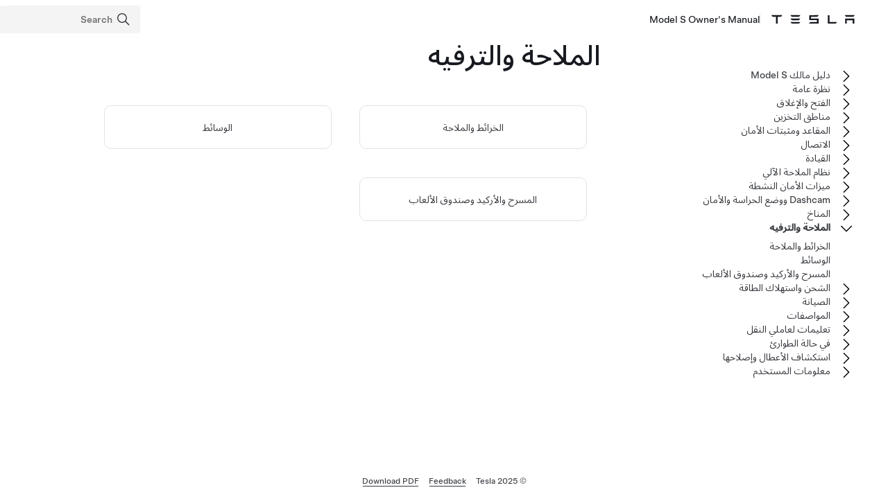

--- FILE ---
content_type: text/html; charset=utf-8
request_url: https://www.tesla.com/ownersmanual/2012_2020_models/ar_ae/GUID-02F089F4-6818-4EFB-9AF1-0DA2187C5FF0.html
body_size: 7424
content:
<!DOCTYPE html
  SYSTEM "about:legacy-compat">
<html lang="ar-eg" dir="rtl"><head><meta http-equiv="Content-Type" content="text/html; charset=UTF-8"><meta charset="UTF-8"><meta name="viewport" content="width=device-width, initial-scale=1, shrink-to-fit=no"><meta name="copyright" content="(C) حقوق النشر لشركة 2025"><meta name="DC.rights.owner" content="(C) حقوق النشر لشركة 2025"><meta name="DC.type" content="topic"><meta name="DC.relation" scheme="URI" content="GUID-01F1A582-99D1-4933-B5FB-B2F0203FFE6F.html"><meta name="DC.relation" scheme="URI" content="GUID-7A85FB6B-9DF6-4C55-A2F9-793207E48E9D.html"><meta name="DC.relation" scheme="URI" content="GUID-79A49D40-A028-435B-A7F6-8E48846AB9E9.html"><meta name="DC.format" content="HTML5"><meta name="DC.identifier" content="GUID-02F089F4-6818-4EFB-9AF1-0DA2187C5FF0"><meta name="DC.language" content="ar-EG">
<meta name="description" content="تعرَّف على كيفية الملاحة واستخدام ميزات الترفيه.">
<meta name="og:description" content="تعرَّف على كيفية الملاحة واستخدام ميزات الترفيه.">
<meta name="twitter:description" content="تعرَّف على كيفية الملاحة واستخدام ميزات الترفيه.">
<meta property="og:site_name" content="Tesla">
<meta property="og:type" content="website">
<meta property="og:image" content="https://www.tesla.com/sites/default/files/blog_images/tesla_announcement_social.jpg">
<meta property="og:image:url" content="https://www.tesla.com/sites/default/files/blog_images/tesla_announcement_social.jpg">
<meta property="og:image:secure_url" content="https://www.tesla.com/sites/default/files/blog_images/tesla_announcement_social.jpg">
<meta name="twitter:card" content="summary_large_image">
<meta name="twitter:creator" content="@tesla">
<meta name="twitter:url" content="https://www.tesla.com/sites/default/files/blog_images/tesla_announcement_social.jpg">
<link rel="icon" type="image/x-icon" href="https://www.tesla.com/themes/custom/tesla_frontend/assets/favicons/favicon.ico"><meta property="og:title" content="Model&nbsp;S Owner's Manual | Tesla">
<meta name="twitter:title" content="Model&nbsp;S Owner's Manual | Tesla">
<link rel="stylesheet" type="text/css" href="css/custom.css"><title>الملاحة والترفيه</title>  
  
  <script src="js/vendor/jquery-3.5.1.min.js"></script>
<!-- Commenting this section out, handled now in js.js -->
  <!--<script type="text/javascript">
    $( document ).ready(function() {
    $('.parent ul').hide();
    $('.active').parents('ul').show();
    $('.active').children('ul').show();
    $('.active').siblings('ul').show();
    //$('.active').children('svg.tds-icon').removeClass("tds-icon-chevron-180").addClass("tds-icon-chevron-0");
    //$('.active').children('use').attr("href", "./img/spritemap.svg#tds-icon-chevron-0");
    //$('.active').parents('li').children('.tds-icon').removeClass("tds-icon-chevron-180").addClass("tds-icon-chevron-0");
    //$('.active').parents('use').attr("href", "./img/spritemap.svg#tds-icon-chevron-0");
    
    $('.toggle').on('click', function (e) {
    console.log("how about this click??");
    e.stopPropagation(); // prevent links from toggling the nodes
    $(this).siblings('ul').slideToggle();
    
    //if($(this).find(".tds-icon").first().hasClass("tds-icon-chevron-180")) {
    //$(this).find(".tds-icon").first().addClass("tds-icon-chevron-0");
    //$(this).find(".tds-icon").first().removeClass("tds-icon-chevron-180");
    //$(this).find("use").first().attr("href", "./img/spritemap.svg#tds-icon-chevron-0");
    //} else {
    //$(this).find(".tds-icon").first().addClass("tds-icon-chevron-180");
    //$(this).find(".tds-icon").first().removeClass("tds-icon-chevron-0");
    //$(this).find("use").first().attr("href", "./img/spritemap.svg#tds-icon-chevron-180");
    //}
    
    });
    }); 
    
  </script>-->
   
<!--  <script src="js/vendor/jquery.magnific-popup.min.js" />
  <script type="text/javascript">
    $(document).ready(function() {
    $('.image-zoom').magnificPopup({type:'image'});
    });
  </script>-->
  
   <!-- TDS -->
  <!-- Universal Sans Display (Headings) -->
  <link rel="preload" type="font/woff2" crossorigin="true" href="https://digitalassets.tesla.com/tesla-design-system/raw/upload/static/fonts/universal-sans-2/web/display/Universal-Sans-Display-Medium.woff2" as="font">
  <link rel="preload" type="font/woff2" crossorigin="true" href="https://digitalassets.tesla.com/tesla-design-system/raw/upload/static/fonts/universal-sans-2/web/display/Universal-Sans-Display-Regular.woff2" as="font">
      
  <!-- Universal Sans Text (Body Copy) -->
  <link rel="preload" type="font/woff2" crossorigin="true" href="https://digitalassets.tesla.com/tesla-design-system/raw/upload/static/fonts/universal-sans-2/web/text/Universal-Sans-Text-Medium.woff2" as="font">
  <link rel="preload" type="font/woff2" crossorigin="true" href="https://digitalassets.tesla.com/tesla-design-system/raw/upload/static/fonts/universal-sans-2/web/text/Universal-Sans-Text-Regular.woff2" as="font">
  <link rel="preload" href="https://digitalassets.tesla.com/tesla-design-system/raw/upload/design-system/9.0.1/index.bundle.min.js" as="script">
  <link rel="preload" href="https://digitalassets.tesla.com/tesla-design-system/raw/upload/design-system/9.0.1/index.css" as="style">
  
  <!-- TDS Styles from CDN -->
  <link id="external-css" rel="stylesheet" type="text/css" href="https://digitalassets.tesla.com/tesla-design-system/raw/upload/design-system/9.0.1/index.css" media="all">
  <!-- TDS End -->

  <script defer src="js/vendor/fuse.js"></script>
  <script defer src="js/search.js"></script>
  <script defer src="js/js.js"></script>



<script type="text/javascript">
$(document).ready(function() {
var url = window.location.href; //get url
var titleText = $('.tds-site-app-title').text().trim().replace(/\s+/g, ' ');
var h1Text = $('article > h1').text().trim().replace(/\s+/g, ' '); //get h1 text
var email = $('.mailto').attr('href');
var body = 'Weblink: '+url+'%0D%0A%0D%0A Provide your feedback for the Owner\'s Manual content below. For general questions and support, see https://www.tesla.com/support.' + '%0D%0A%0D%0A';
var subject = 'Feedback for '+titleText+': '+h1Text;
var hrefTitle = 'Send your feedback to: '+email;
$('.mailto').attr('href',email+'?body='+body+'&subject='+subject);
$('.mailto').attr('title', hrefTitle);
});
</script>
</head><body class="site-body site-js-body tds-fullscreen-ios"><div class="tds-shell" id="GUID-02F089F4-6818-4EFB-9AF1-0DA2187C5FF0"><div class="tds-shell-masthead tds-shell-masthead--is_sticky"><header id="tds-site-header" class="tds-site-header"><h1 class="tds-site-logo tds-align--start"><div class="tds-site-logo-link" aria-label="Tesla Logo"><svg xmlns="http://www.w3.org/2000/svg" class="tds-icon tds-icon-logo-wordmark"><use href="../../images/spritemap.svg#tds-icon-logo-wordmark"></use></svg></div><span class="tds-site-app-title tds-text--regular tds-text--h6">Model&nbsp;S Owner's Manual</span></h1></header><ol class="tds-site-nav-items tds-align--center tds--hideon-tablet-landscape-only tds--hideon-tablet-portrait-only tds--hideon-phone-only" id="button-nav"></ol><div class="tds-site-nav-items nav-items tds-align--end"><div class="tds-form-item tds-form-item--text search"><div class="tds-form-input tds-form-input--default"><div class="tds-form-input-leading"><svg xmlns="http://www.w3.org/2000/svg" class="tds-icon tds-icon-search" viewBox="0 0 24 24"><use href="../../images/spritemap.svg#tds-icon-search"></use></svg></div><input type="search" id="search" class="tds-form-input-search" aria-label="Search" placeholder="Search"><div class="tds-form-input-trailing tds-form-input-search-clear"><button class="tds-icon-btn tds-icon-btn--medium" id="clearButton"><svg xmlns="http://www.w3.org/2000/svg" class="tds-icon tds-icon--small tds-icon-close-small" viewBox="0 0 16 16"><use href="../../images/spritemap.svg#tds-icon-close-small"></use></svg></button></div></div></div></div><div id="search-wrap" class="tds-dropdown"><ul id="search-results" class="search-results tds-listbox"></ul></div></div><div class="tds-shell-content"><div class="tds-layout tds-layout-2col-static_sidebar--large tds-layout-main--right"><div class="tds-layout-item tds-layout-main"><main role="main" class="tds-shell-content" id="main-content"><article role="article" aria-labelledby="GUID-02F089F4-6818-4EFB-9AF1-0DA2187C5FF0__GUID-252AF9E8-DE92-45A6-89B9-9E92D3A80917">
<h1 class="title topictitle1" id="GUID-02F089F4-6818-4EFB-9AF1-0DA2187C5FF0__GUID-252AF9E8-DE92-45A6-89B9-9E92D3A80917">الملاحة والترفيه</h1>
    
<nav role="complementary" class="related-links"><ul class="ullinks tds-list"><li class="link ulchildlink tds-list-item"><a href="GUID-01F1A582-99D1-4933-B5FB-B2F0203FFE6F.html" class="tds-link xref">الخرائط والملاحة<br></a></li><li class="link ulchildlink tds-list-item"><a href="GUID-7A85FB6B-9DF6-4C55-A2F9-793207E48E9D.html" class="tds-link xref">الوسائط<br></a></li><li class="link ulchildlink tds-list-item"><a href="GUID-79A49D40-A028-435B-A7F6-8E48846AB9E9.html" class="tds-link xref">المسرح والأركيد وصندوق الألعاب<br></a></li></ul></nav></article></main></div><aside class="tds-layout-item tds-layout-aside"><div class="side-nav"><ul class="tds-list"><li class="parent tds-list-item" data-collapsed="true"><span class="toggle"><svg xmlns="http://www.w3.org/2000/svg" class="tds-icon tds-icon-chevron-180" viewBox="0 0 24 24"><use href="../../images/spritemap.svg#tds-icon-chevron-180"></use></svg></span><a href="index.html">دليل مالك Model&nbsp;S</a><ul class="tds-list child"><li class="tds-list-item"><span class="no-toggle"></span><a href="GUID-59E1B254-DB74-4178-B727-CE12EA84A2F7.html">استخدام دليل المالك هذا</a></li></ul></li><li class="parent tds-list-item" data-collapsed="true"><span class="toggle"><svg xmlns="http://www.w3.org/2000/svg" class="tds-icon tds-icon-chevron-180" viewBox="0 0 24 24"><use href="../../images/spritemap.svg#tds-icon-chevron-180"></use></svg></span><a href="GUID-0CA2B0F0-F272-4AD3-B96F-06AA17B140EC.html">نظرة عامة</a><ul class="tds-list child"><li class="tds-list-item"><span class="no-toggle"></span><a href="GUID-6C6C3944-9674-4E81-A0E8-94D60B6D87B9.html">الجزء الخارجي</a></li><li class="tds-list-item"><span class="no-toggle"></span><a href="GUID-A5F2B9D0-E7C8-40F5-9642-58F3657B123E.html">الجزء الداخلي</a></li><li class="tds-list-item"><span class="no-toggle"></span><a href="GUID-518C51C1-E9AC-4A68-AE12-07F4FF8C881E.html">شاشة اللمس</a></li><li data-products="models modelx" class="tds-list-item"><span class="no-toggle"></span><a href="GUID-7F07443D-5107-4A5A-A9F1-E02FF14E4A9A.html">الأجهزة الإلكترونية الداخلية</a></li><li data-products="models modelx" class="tds-list-item"><span class="no-toggle"></span><a href="GUID-EE80FB8A-9118-47E6-A1C6-2EE080B92B18.html">لوحة أجهزة القياس</a></li><li class="tds-list-item"><span class="no-toggle"></span><a href="GUID-EA1715B0-A3A6-454E-995A-8AA2C3A32D44.html">الأوامر الصوتية</a></li><li class="tds-list-item"><span class="no-toggle"></span><a href="GUID-682FF4A7-D083-4C95-925A-5EE3752F4865.html">الكاميرات</a></li><li class="tds-list-item"><span class="no-toggle"></span><a href="GUID-AA58ED67-9C93-4EE6-8B19-9FDABE018787.html">أصوات التشغيل الطبيعية</a></li></ul></li><li class="parent tds-list-item" data-collapsed="true"><span class="toggle"><svg xmlns="http://www.w3.org/2000/svg" class="tds-icon tds-icon-chevron-180" viewBox="0 0 24 24"><use href="../../images/spritemap.svg#tds-icon-chevron-180"></use></svg></span><a href="GUID-8C936870-B3AE-46DE-B209-63434EBF7C1E.html">الفتح والإغلاق</a><ul class="tds-list child"><li data-products="models modelx" class="tds-list-item"><span class="no-toggle"></span><a href="GUID-0618931A-AB47-4A93-B2C7-C0B41BF0595E.html">المفاتيح والأبواب</a></li><li class="tds-list-item"><span class="no-toggle"></span><a href="GUID-B4E78C91-BCD3-4713-90AA-F3E2406158CC.html">النوافذ</a></li><li data-products="models" class="tds-list-item"><span class="no-toggle"></span><a href="GUID-1E118684-47FB-4D0F-8FD0-F0D98CC328E3.html">فتحة السقف</a></li></ul></li><li class="parent tds-list-item" data-collapsed="true"><span class="toggle"><svg xmlns="http://www.w3.org/2000/svg" class="tds-icon tds-icon-chevron-180" viewBox="0 0 24 24"><use href="../../images/spritemap.svg#tds-icon-chevron-180"></use></svg></span><a href="GUID-E167C9C7-5774-430D-A37F-066B29F75C7B.html">مناطق التخزين</a><ul class="tds-list child"><li class="tds-list-item"><span class="no-toggle"></span><a href="GUID-3667D28B-5B3B-49CE-A1C1-3D70AC60D9F6.html">صندوق السيارة الخلفي</a></li><li class="tds-list-item"><span class="no-toggle"></span><a href="GUID-356E0168-47E5-400F-AD83-4F1B86C7D991.html">صندوق السيارة الأمامي</a></li><li data-products="modelx models" class="tds-list-item"><span class="no-toggle"></span><a href="GUID-9D326633-5F44-4F41-8852-FD6A4C966267.html">التخزين الداخلي</a></li></ul></li><li class="parent tds-list-item" data-collapsed="true"><span class="toggle"><svg xmlns="http://www.w3.org/2000/svg" class="tds-icon tds-icon-chevron-180" viewBox="0 0 24 24"><use href="../../images/spritemap.svg#tds-icon-chevron-180"></use></svg></span><a href="GUID-3D3D94D0-D88F-48B9-81C0-8ED5CE16CE56.html">المقاعد ومثبتات الأمان</a><ul class="tds-list child"><li data-products="model3 modely models modelx" class="tds-list-item"><span class="no-toggle"></span><a href="GUID-64C3BD83-0089-41A2-B9DD-9CDC0212D6AE.html">المقاعد الأمامية والخلفية </a></li><li class="tds-list-item"><span class="no-toggle"></span><a href="GUID-3319C55D-F148-4D9C-98A6-AD09BA7EED61.html">أحزمة الأمان</a></li><li data-products="models" class="tds-list-item"><span class="no-toggle"></span><a href="GUID-81DEE2A1-F2A0-4AE8-A23F-62277C7A63DB.html">مقاعد السلامة للأطفال</a></li><li data-products="models" class="tds-list-item"><span class="no-toggle"></span><a href="GUID-918F6E1C-D776-4EFE-A862-CB0FF233E08E.html">الوسائد الهوائية</a></li></ul></li><li class="parent tds-list-item" data-collapsed="true"><span class="toggle"><svg xmlns="http://www.w3.org/2000/svg" class="tds-icon tds-icon-chevron-180" viewBox="0 0 24 24"><use href="../../images/spritemap.svg#tds-icon-chevron-180"></use></svg></span><a href="GUID-74B23C74-1189-4EED-802A-5E42D69203B9.html">الاتصال</a><ul class="tds-list child"><li class="tds-list-item"><span class="no-toggle"></span><a href="GUID-F6E2CD5E-F226-4167-AC48-BD021D1FFDAB.html">تطبيق الهاتف المحمول</a></li><li class="tds-list-item"><span class="no-toggle"></span><a href="GUID-1FE9620C-3D7F-4FD3-BBD9-28DD342AC150.html">Wi-Fi</a></li><li class="tds-list-item"><span class="no-toggle"></span><a href="GUID-3D90EA76-8DE3-4808-B7E4-1979EF299F3A.html">Bluetooth</a></li><li class="tds-list-item"><span class="no-toggle"></span><a href="GUID-68582EA9-CBE5-4474-880E-3EF4992002DF.html">الهاتف والتقويم ومؤتمرات الويب</a></li><li class="tds-list-item"><span class="no-toggle"></span><a href="GUID-48B8F8C3-E7E0-4F7F-ABB6-E04FE7527628.html">المرأب الذكي</a></li></ul></li><li class="parent tds-list-item" data-collapsed="true"><span class="toggle"><svg xmlns="http://www.w3.org/2000/svg" class="tds-icon tds-icon-chevron-180" viewBox="0 0 24 24"><use href="../../images/spritemap.svg#tds-icon-chevron-180"></use></svg></span><a href="GUID-538D748E-6DDF-4910-A898-C17E2B671A77.html">القيادة</a><ul class="tds-list child"><li data-products="models modelx" class="tds-list-item"><span class="no-toggle"></span><a href="GUID-E75DB1EC-A705-4784-9983-DE677D1BF7C1.html">التشغيل وإيقاف التشغيل</a></li><li class="tds-list-item"><span class="no-toggle"></span><a href="GUID-DEB259CC-ABAC-4BFC-8D10-B7B1BBCFCB1F.html">  عجلة القيادة  </a></li><li class="tds-list-item"><span class="no-toggle"></span><a href="GUID-3EFBA9D5-76B6-468D-BBD0-9090C0E05F22.html">المرايا</a></li><li data-products="models modelx" class="tds-list-item"><span class="no-toggle"></span><a href="GUID-41E02406-1983-4511-BBB4-158DD94796C6.html">التبديل</a></li><li data-products="models modelx" class="tds-list-item"><span class="no-toggle"></span><a href="GUID-1C209641-AA23-47AC-B0D1-3FE3779CF222.html">الأضواء</a></li><li class="tds-list-item"><span class="no-toggle"></span><a href="GUID-A5C33F3D-E41D-4671-ADE5-C2FB73203323.html">المساحات ومرشات الغسيل</a></li><li class="tds-list-item"><span class="no-toggle"></span><a href="GUID-3DFFB071-C0F6-474D-8A45-17BE1A006365.html">الكبح وإيقاف التشغيل</a></li><li data-features="adaptive_air" data-products="models modelx" class="tds-list-item"><span class="no-toggle"></span><a href="GUID-F1B6801A-8946-41AD-8CF9-7A963CDA38E4.html">التعليق الهوائي</a></li><li data-features="parkassist" class="tds-list-item"><span class="no-toggle"></span><a href="GUID-005E1645-B0F5-49A0-9C59-44828B60D184.html">مساعد الركن</a></li><li data-features="anydas pm_driveunit" data-products="models modelx" class="tds-list-item"><span class="no-toggle"></span><a href="GUID-4F680094-175E-44C3-8801-4965887055BE.html">تثبيت السيارة</a></li><li class="tds-list-item"><span class="no-toggle"></span><a href="GUID-CC0F27E7-FD78-448D-B739-209EBBEDF2C3.html">التحكم في السحب</a></li><li data-features="anydas !fasciaTypePeriwinkle" data-products="models modelx" class="tds-list-item"><span class="no-toggle"></span><a href="GUID-E692415D-F83C-4F07-B30A-9E50499CFC30.html">أوضاع التسارع</a></li><li class="tds-list-item"><span class="no-toggle"></span><a href="GUID-A2D0403E-3DAC-4695-A4E6-DC875F4DEDC3.html">ملفات تعريف السائق</a></li><li data-features="activehood" data-products="models modelx" class="tds-list-item"><span class="no-toggle"></span><a href="GUID-FCD87BBA-BA45-4955-8E3A-2FEBBA7DE9FA.html">الغطاء الفعال</a></li><li class="tds-list-item"><span class="no-toggle"></span><a href="GUID-CAE4B2A1-3608-4A05-8E37-A9C948733FEF.html">معلومات الرحلة</a></li><li class="tds-list-item"><span class="no-toggle"></span><a href="GUID-3598EF55-6B1D-462B-88D8-704DB0896DD1.html">الكاميرا (الكاميرات) المواجهة للخلف</a></li><li data-features="pedestrian_warning" class="tds-list-item"><span class="no-toggle"></span><a href="GUID-5D8F5B42-90F9-4ED7-9B36-A54BFED1030C.html">نظام Pedestrian Warning</a></li></ul></li><li data-features="anydas" class="parent tds-list-item" data-collapsed="true"><span class="toggle"><svg xmlns="http://www.w3.org/2000/svg" class="tds-icon tds-icon-chevron-180" viewBox="0 0 24 24"><use href="../../images/spritemap.svg#tds-icon-chevron-180"></use></svg></span><a href="GUID-32E9F9FD-0014-4EB4-8D96-A8BE99DBE1A2.html">  نظام الملاحة الآلي  </a><ul class="tds-list child"><li data-features="tacc anydas" class="tds-list-item"><span class="no-toggle"></span><a href="GUID-101D1BF5-52D2-469A-A57D-E7230BBEE94B.html">نبذة   نظام الملاحة الآلي  </a></li><li data-features="tacc anydas" class="tds-list-item"><span class="no-toggle"></span><a href="GUID-50331432-B914-400D-B93D-556EAD66FD0B.html">  التحكم في السرعة مع مراعاة حركة المرور  </a></li><li data-features="tesla_autopark_3 anydas" class="tds-list-item"><span class="no-toggle"></span><a href="GUID-0C763E08-D0B8-4404-8180-1054F635C08C.html">    الركن الآلي    </a></li><li data-features="summon !actually_smart_summon anydas" class="tds-list-item"><span class="no-toggle"></span><a href="GUID-570B5DEE-182D-4193-8059-E11FEBD17AEF.html">الاستدعاء</a></li><li data-features="smart_summon !actually_smart_summon anydas" class="tds-list-item"><span class="no-toggle"></span><a href="GUID-6B9A1AEA-579C-400E-A7A6-E4916BCD5DED.html">  الاستدعاء الذكي  </a></li><li data-features="tacc anydas" class="tds-list-item"><span class="no-toggle"></span><a href="GUID-E5FF5E84-6AAC-43E6-B7ED-EC1E9AEB17B7.html">القيود والتحذيرات</a></li></ul></li><li data-features="anydas" class="parent tds-list-item" data-collapsed="true"><span class="toggle"><svg xmlns="http://www.w3.org/2000/svg" class="tds-icon tds-icon-chevron-180" viewBox="0 0 24 24"><use href="../../images/spritemap.svg#tds-icon-chevron-180"></use></svg></span><a href="GUID-0D9B548B-D1A4-494B-8C5F-C4360304D99F.html">ميزات الأمان النشطة</a><ul class="tds-list child"><li data-features="anydas anydas" class="tds-list-item"><span class="no-toggle"></span><a href="GUID-ADA05DFF-963D-477D-9A51-FA8C8F6429F1.html">مساعد حارة السير</a></li><li data-features="anydas anydas" class="tds-list-item"><span class="no-toggle"></span><a href="GUID-8EA7EF10-7D27-42AC-A31A-96BCE5BC0A85.html">مساعد تفادي الاصطدام</a></li><li data-features="anydas !regulatory_isa anydas" class="tds-list-item"><span class="no-toggle"></span><a href="GUID-5D3D4014-4E98-45D7-8BBC-F76BCA9CEC05.html">مساعد السرعة</a></li></ul></li><li class="parent tds-list-item" data-collapsed="true"><span class="toggle"><svg xmlns="http://www.w3.org/2000/svg" class="tds-icon tds-icon-chevron-180" viewBox="0 0 24 24"><use href="../../images/spritemap.svg#tds-icon-chevron-180"></use></svg></span><a href="GUID-49096E34-97D2-4182-9414-2F7F4E88EE79.html">Dashcam ووضع الحراسة والأمان</a><ul class="tds-list child"><li class="tds-list-item"><span class="no-toggle"></span><a href="GUID-94B0E05E-F642-4C8E-8FED-E5EB45FA27DA.html">إعدادات السلامة والأمان</a></li><li data-features="das2orhigher" class="tds-list-item"><span class="no-toggle"></span><a href="GUID-3BCC07CE-5EA2-4F40-99D1-27690898FF3C.html">Dashcam</a></li><li data-features="sentry_mode" class="tds-list-item"><span class="no-toggle"></span><a href="GUID-56703182-8191-4DAE-AF07-2FDC0EB64663.html">Sentry Mode</a></li><li data-features="das2orhigher" class="tds-list-item"><span class="no-toggle"></span><a href="GUID-F311BBCA-2532-4D04-B88C-DBA784ADEE21.html">متطلبات محرك أقراص USB لتسجيل مقاطع الفيديو</a></li></ul></li><li class="parent tds-list-item" data-collapsed="true"><span class="toggle"><svg xmlns="http://www.w3.org/2000/svg" class="tds-icon tds-icon-chevron-180" viewBox="0 0 24 24"><use href="../../images/spritemap.svg#tds-icon-chevron-180"></use></svg></span><a href="GUID-6E3E7A58-8A2F-4648-BEDD-90CD1BB94FD4.html">المناخ</a><ul class="tds-list child"><li class="tds-list-item"><span class="no-toggle"></span><a href="GUID-4F3599A1-20D9-4A49-B4A0-5261F957C096.html">تشغيل عناصر التحكم في المناخ</a></li><li class="tds-list-item"><span class="no-toggle"></span><a href="GUID-2A777CDE-3E40-4A8B-B08C-8ABB8B79F36E.html">فتحات التهوية</a></li><li class="tds-list-item"><span class="no-toggle"></span><a href="GUID-F907200E-A619-4A95-A0CF-94E0D03BEBEF.html">أفضل الممارسات في الطقس البارد</a></li><li class="tds-list-item"><span class="no-toggle"></span><a href="GUID-6F5B7B3F-F020-471D-9D46-D1F990A6237A.html">أفضل الممارسات في الطقس الحار</a></li></ul></li><li class="parent tds-list-item" data-collapsed="false"><span class="toggle"><svg xmlns="http://www.w3.org/2000/svg" class="tds-icon tds-icon-chevron-180" viewBox="0 0 24 24"><use href="../../images/spritemap.svg#tds-icon-chevron-180"></use></svg></span><a class="active" href="GUID-02F089F4-6818-4EFB-9AF1-0DA2187C5FF0.html">الملاحة والترفيه</a><ul class="tds-list child"><li class="tds-list-item"><span class="no-toggle"></span><a href="GUID-01F1A582-99D1-4933-B5FB-B2F0203FFE6F.html">الخرائط والملاحة</a></li><li class="tds-list-item"><span class="no-toggle"></span><a href="GUID-7A85FB6B-9DF6-4C55-A2F9-793207E48E9D.html">الوسائط</a></li><li class="tds-list-item"><span class="no-toggle"></span><a href="GUID-79A49D40-A028-435B-A7F6-8E48846AB9E9.html">المسرح والأركيد وصندوق الألعاب</a></li></ul></li><li class="parent tds-list-item" data-collapsed="true"><span class="toggle"><svg xmlns="http://www.w3.org/2000/svg" class="tds-icon tds-icon-chevron-180" viewBox="0 0 24 24"><use href="../../images/spritemap.svg#tds-icon-chevron-180"></use></svg></span><a href="GUID-2703FAF6-4481-4249-95AD-F12E2677DCA8.html">الشحن واستهلاك الطاقة</a><ul class="tds-list child"><li class="tds-list-item"><span class="no-toggle"></span><a href="GUID-8FA15856-1720-440F-838B-ACFBA8D7D608.html">مكونات السيارة الكهربائية</a></li><li class="tds-list-item"><span class="no-toggle"></span><a href="GUID-7FE78D73-0A17-47C4-B21B-54F641FFAEF4.html">معلومات البطارية عالية الجهد</a></li><li class="tds-list-item"><span class="no-toggle"></span><a href="GUID-BEE08D47-0CE0-4BDD-83F2-9854FB3D578F.html">تعليمات الشحن</a></li><li class="tds-list-item"><span class="no-toggle"></span><a href="GUID-76995CEC-6402-4BFF-99FA-CEFA36E64A19.html">التكييف المسبق والشحن المجدول</a></li><li class="tds-list-item"><span class="no-toggle"></span><a href="GUID-4AC32116-979A-4146-A935-F41F8551AFE6.html">الوصول إلى المدى الأقصى</a></li></ul></li><li class="parent tds-list-item" data-collapsed="true"><span class="toggle"><svg xmlns="http://www.w3.org/2000/svg" class="tds-icon tds-icon-chevron-180" viewBox="0 0 24 24"><use href="../../images/spritemap.svg#tds-icon-chevron-180"></use></svg></span><a href="GUID-0BC2933E-424A-42B1-932E-E07BB77DA5D6.html">الصيانة</a><ul class="tds-list child"><li class="tds-list-item"><span class="no-toggle"></span><a href="GUID-A5A60CB3-7659-4B08-B2FD-AFD12C2D6EE1.html">تحديثات البرنامج</a></li><li class="tds-list-item"><span class="no-toggle"></span><a href="GUID-E95DAAD9-646E-4249-9930-B109ED7B1D91.html">فترات خدمة الصيانة</a></li><li class="tds-list-item"><span class="no-toggle"></span><a href="GUID-94F63B13-EA2C-45D9-83AB-5DCA6295D587.html">العناية بالإطارات وصيانتها</a></li><li class="tds-list-item"><span class="no-toggle"></span><a href="GUID-65384C1F-86F2-44E8-A8BC-8A12E7E00A40.html">التنظيف</a></li><li class="tds-list-item"><span class="no-toggle"></span><a href="GUID-197C481B-B4D4-4973-9772-2AF488442CE1.html">شفرات ماسحات الزجاج الأمامي، المرشات والسائل</a></li><li class="tds-list-item"><span class="no-toggle"></span><a href="GUID-9E6DD5CB-40BA-4A29-B20D-457303555037.html">الرافعة ورفع السيارة</a></li><li class="tds-list-item"><span class="no-toggle"></span><a href="GUID-ECA7C07B-7944-496B-8FC5-12762BF061F1.html">قطع الغيار والملحقات</a></li><li class="tds-list-item"><span class="no-toggle"></span><a href="GUID-3A420F3F-D897-4A26-BFEE-B13742D06865.html">مجموعة أدوات إصلاح الإطارات مؤقتًا</a></li><li class="tds-list-item"><span class="no-toggle"></span><a href="GUID-57377B7B-867B-48C3-BF30-9E2C082AFAAF.html">الصيانة التي يمكنك فعلها بنفسك</a></li></ul></li><li class="parent tds-list-item" data-collapsed="true"><span class="toggle"><svg xmlns="http://www.w3.org/2000/svg" class="tds-icon tds-icon-chevron-180" viewBox="0 0 24 24"><use href="../../images/spritemap.svg#tds-icon-chevron-180"></use></svg></span><a href="GUID-F617DA3E-11C1-4FBA-98A7-A9C3828E3536.html">المواصفات</a><ul class="tds-list child"><li data-products="models modelx" class="tds-list-item"><span class="no-toggle"></span><a href="GUID-E948725F-9EE2-49DC-AEE5-F919E141C7C8.html">ملصقات التعريف</a></li><li class="tds-list-item"><span class="no-toggle"></span><a href="GUID-877ACE2D-B62F-4596-A6AD-A74F7905741C.html">تحميل السيارة</a></li><li data-features="pm_driveunit" data-products="models modelx" class="tds-list-item"><span class="no-toggle"></span><a href="GUID-5FB8FC1E-0B1D-4ECC-99D6-4EEE2B8FB725.html">الأبعاد </a></li><li class="tds-list-item"><span class="no-toggle"></span><a href="GUID-E414862C-CFA1-4A0B-9548-BE21C32CAA58.html">الأنظمة الفرعية</a></li><li class="tds-list-item"><span class="no-toggle"></span><a href="GUID-FDDB10EF-FFA9-46EB-B8CC-03614AE92B6B.html">العجلات والإطارات</a></li></ul></li><li class="parent tds-list-item" data-collapsed="true"><span class="toggle"><svg xmlns="http://www.w3.org/2000/svg" class="tds-icon tds-icon-chevron-180" viewBox="0 0 24 24"><use href="../../images/spritemap.svg#tds-icon-chevron-180"></use></svg></span><a href="GUID-FC34B07D-CC70-4310-8A1F-8E7BAA00C760.html">تعليمات لعاملي النقل</a><ul class="tds-list child"><li data-features="pm_driveunit" class="tds-list-item"><span class="no-toggle"></span><a href="GUID-AF2A18C5-77CA-4FB3-A965-3C88D38B8979.html">تعليمات لعاملي النقل</a></li></ul></li><li class="parent tds-list-item" data-collapsed="true"><span class="toggle"><svg xmlns="http://www.w3.org/2000/svg" class="tds-icon tds-icon-chevron-180" viewBox="0 0 24 24"><use href="../../images/spritemap.svg#tds-icon-chevron-180"></use></svg></span><a href="GUID-0BBFFA3D-A0F1-47B1-A0C7-7D49DE278520.html">في حالة الطوارئ</a><ul class="tds-list child"><li class="tds-list-item"><span class="no-toggle"></span><a href="GUID-9914F959-69CC-4835-ADA2-0970F108FE20.html">اتصل بخدمة المساعدة على الطريق من Tesla</a></li><li class="tds-list-item"><span class="no-toggle"></span><a href="GUID-CB07D968-612A-4FAB-977D-CD01C69464D0.html">نفاد النطاق</a></li><li class="tds-list-item"><span class="no-toggle"></span><a href="GUID-34181E3A-B4A7-4658-906A-38C6647B5664.html">فتح الغطاء عند عدم وجود طاقة</a></li><li class="tds-list-item"><span class="no-toggle"></span><a href="GUID-3567D5F4-A5F4-4323-8BE0-023D5438FFC6.html">بدء التشغيل باستخدام بطارية مساعدة</a></li><li data-products="models modelx" class="tds-list-item"><span class="no-toggle"></span><a href="GUID-AAD769C7-88A3-4695-987E-0E00025F64E0.html">فتح الأبواب عند عدم وجود طاقة</a></li><li class="tds-list-item"><span class="no-toggle"></span><a href="GUID-5D2AF796-2052-4A24-9327-E3C0E2DB9B19.html">دليل السيارة المغمورة في الماء</a></li></ul></li><li class="parent tds-list-item" data-collapsed="true"><span class="toggle"><svg xmlns="http://www.w3.org/2000/svg" class="tds-icon tds-icon-chevron-180" viewBox="0 0 24 24"><use href="../../images/spritemap.svg#tds-icon-chevron-180"></use></svg></span><a href="GUID-FB1FFC17-06CC-4D83-9800-EEC1092F951C.html">استكشاف الأعطال وإصلاحها</a><ul class="tds-list child"><li data-products="models modelx" class="tds-list-item"><span class="no-toggle"></span><a href="GUID-1281224A-5CF8-45D1-9536-83C5DC120386.html">تنبيهات استكشاف الأخطاء وإصلاحها</a></li></ul></li><li class="parent tds-list-item" data-collapsed="true"><span class="toggle"><svg xmlns="http://www.w3.org/2000/svg" class="tds-icon tds-icon-chevron-180" viewBox="0 0 24 24"><use href="../../images/spritemap.svg#tds-icon-chevron-180"></use></svg></span><a href="GUID-5C19C1A7-6F77-46A2-8D5C-0AFA6D9C93AE.html">معلومات المستخدم</a><ul class="tds-list child"><li class="tds-list-item"><span class="no-toggle"></span><a href="GUID-AD66E57E-0BA2-4567-BD90-7267A34CB7BB.html">معلومات عن المالك</a></li><li class="tds-list-item"><span class="no-toggle"></span><a href="GUID-BE6A1B03-C214-4E2D-A847-63B0F895478A.html">بيان توافر الميزة</a></li><li class="tds-list-item"><span class="no-toggle"></span><a href="GUID-2E8E5E0B-DAA8-40B8-9804-45F5960538DF.html">إخلاء المسؤولية</a></li><li class="tds-list-item"><span class="no-toggle"></span><a href="GUID-85DDA8E1-596D-4980-9C17-C4F4E0FAA280.html">الإبلاغ عن العيوب المتعلقة بالسلامة</a></li><li class="tds-list-item"><span class="no-toggle"></span><a href="GUID-F561C667-5BF1-4779-9C06-17F33C14E95A.html">إدارة ملكية السيارة</a></li><li data-products="models" class="tds-list-item"><span class="no-toggle"></span><a href="GUID-B3E940D4-4AAC-4762-9E8C-49F3AF5617CA.html">شهادة المطابقة</a></li></ul></li></ul></div></aside></div></div><footer id="footer" class="tds-shell-footer tds-site-footer tds-shell-footer--is_sticky"><nav class="tds-footer-nav"><ul class="tds-list tds-list--horizontal"><li class="tds-list-item">© Tesla <span id="copyright-year">2025</span></li><li class="tds-list-item"><a class="tds-link mailto" href="mailto:ownersmanualfeedback@tesla.com"><span>Feedback</span></a></li><li class="tds-list-item"><a class="tds-link" href="./Owners_Manual.pdf"><span>Download PDF</span></a></li></ul></nav></footer><dialog id="img-modal" class="tds-modal"><div class="tds-modal-header"><button type="button" class="tds-modal-close" aria-label="Close Modal" data-tds-close-modal="img-modal"><svg xmlns="http://www.w3.org/2000/svg" class="tds-icon tds-icon-close tds-modal-close-icon"><use href="../../images/spritemap.svg#tds-icon-close"></use></svg></button></div><section class="tds-modal-content img-modal-content"></section></dialog><div class="tds-modal-backdrop" data-tds-close-modal="img-modal"></div><div id="i18n-holder" hidden data-procedure-update-banner="This procedure has been updated since your last visit!" data-dismiss="Dismiss"></div><script type="module" defer="">
            import { handleFocusIndication, initDropdownInputs, initSearchInputs, initFormInputs, initTooltips, initModals } from 'https://digitalassets.tesla.com/tesla-design-system/raw/upload/design-system/9.0.1/index.bundle.min.js';
            
            handleFocusIndication();
            initDropdownInputs();
            
            // Generic form input click interactions
            initFormInputs();
            
            // Special interactivity handling for search inputs
            initSearchInputs();
            
            // Init the modals
            initModals();
            
            // Init tooltips
            initTooltips();
            
        </script><script src="https://www.googletagmanager.com/gtag/js?id=UA-9152935-65" async=""></script><script>
                window.dataLayer = window.dataLayer || [];
                function gtag(){dataLayer.push(arguments);}
                gtag('js', new Date());
                
                gtag('config', 'UA-9152935-65');
            </script><script type="text/javascript">
            window.onload = document.querySelectorAll('video').forEach(vid => vid.pause());
            window.onload = document.querySelectorAll('audio').forEach(audio => audio.pause());
        </script></div><script type="text/javascript"  src="/g48tg3Zu/SSWCHp5/iO-IZnk/0Q/pOEDJwif3tEQ2hEbLO/ZHFXenIRVwc/Gllb/F1pTQxAB"></script><link rel="stylesheet" type="text/css"  href="/g48tg3Zu/SSWCHp5/iO-IZnk/0Q/SLEDXa/Yjw5enIRVwc/ahNN/JRF8LitZ"><script  src="/g48tg3Zu/SSWCHp5/iO-IZnk/0Q/pOEDXa/Yjw5enIRVwc/cGVW/C2MEPUgq" async defer></script><div id="sec-overlay" style="display:none;"><div id="sec-container"></div></div></body></html>

--- FILE ---
content_type: text/javascript; charset=utf-8
request_url: https://www.tesla.com/ownersmanual/2012_2020_models/ar_ae/js/vendor/fuse.js
body_size: 13603
content:
/**
 * Fuse.js v7.0.0 - Lightweight fuzzy-search (http://fusejs.io)
 *
 * Copyright (c) 2023 Kiro Risk (http://kiro.me)
 * All Rights Reserved. Apache Software License 2.0
 *
 * http://www.apache.org/licenses/LICENSE-2.0
 */

(function (global, factory) {
  typeof exports === 'object' && typeof module !== 'undefined' ? module.exports = factory() :
  typeof define === 'function' && define.amd ? define(factory) :
  (global = typeof globalThis !== 'undefined' ? globalThis : global || self, global.Fuse = factory());
})(this, (function () { 'use strict';

  function ownKeys(object, enumerableOnly) {
    var keys = Object.keys(object);
    if (Object.getOwnPropertySymbols) {
      var symbols = Object.getOwnPropertySymbols(object);
      enumerableOnly && (symbols = symbols.filter(function (sym) {
        return Object.getOwnPropertyDescriptor(object, sym).enumerable;
      })), keys.push.apply(keys, symbols);
    }
    return keys;
  }
  function _objectSpread2(target) {
    for (var i = 1; i < arguments.length; i++) {
      var source = null != arguments[i] ? arguments[i] : {};
      i % 2 ? ownKeys(Object(source), !0).forEach(function (key) {
        _defineProperty(target, key, source[key]);
      }) : Object.getOwnPropertyDescriptors ? Object.defineProperties(target, Object.getOwnPropertyDescriptors(source)) : ownKeys(Object(source)).forEach(function (key) {
        Object.defineProperty(target, key, Object.getOwnPropertyDescriptor(source, key));
      });
    }
    return target;
  }
  function _typeof(obj) {
    "@babel/helpers - typeof";

    return _typeof = "function" == typeof Symbol && "symbol" == typeof Symbol.iterator ? function (obj) {
      return typeof obj;
    } : function (obj) {
      return obj && "function" == typeof Symbol && obj.constructor === Symbol && obj !== Symbol.prototype ? "symbol" : typeof obj;
    }, _typeof(obj);
  }
  function _classCallCheck(instance, Constructor) {
    if (!(instance instanceof Constructor)) {
      throw new TypeError("Cannot call a class as a function");
    }
  }
  function _defineProperties(target, props) {
    for (var i = 0; i < props.length; i++) {
      var descriptor = props[i];
      descriptor.enumerable = descriptor.enumerable || false;
      descriptor.configurable = true;
      if ("value" in descriptor) descriptor.writable = true;
      Object.defineProperty(target, _toPropertyKey(descriptor.key), descriptor);
    }
  }
  function _createClass(Constructor, protoProps, staticProps) {
    if (protoProps) _defineProperties(Constructor.prototype, protoProps);
    if (staticProps) _defineProperties(Constructor, staticProps);
    Object.defineProperty(Constructor, "prototype", {
      writable: false
    });
    return Constructor;
  }
  function _defineProperty(obj, key, value) {
    key = _toPropertyKey(key);
    if (key in obj) {
      Object.defineProperty(obj, key, {
        value: value,
        enumerable: true,
        configurable: true,
        writable: true
      });
    } else {
      obj[key] = value;
    }
    return obj;
  }
  function _inherits(subClass, superClass) {
    if (typeof superClass !== "function" && superClass !== null) {
      throw new TypeError("Super expression must either be null or a function");
    }
    subClass.prototype = Object.create(superClass && superClass.prototype, {
      constructor: {
        value: subClass,
        writable: true,
        configurable: true
      }
    });
    Object.defineProperty(subClass, "prototype", {
      writable: false
    });
    if (superClass) _setPrototypeOf(subClass, superClass);
  }
  function _getPrototypeOf(o) {
    _getPrototypeOf = Object.setPrototypeOf ? Object.getPrototypeOf.bind() : function _getPrototypeOf(o) {
      return o.__proto__ || Object.getPrototypeOf(o);
    };
    return _getPrototypeOf(o);
  }
  function _setPrototypeOf(o, p) {
    _setPrototypeOf = Object.setPrototypeOf ? Object.setPrototypeOf.bind() : function _setPrototypeOf(o, p) {
      o.__proto__ = p;
      return o;
    };
    return _setPrototypeOf(o, p);
  }
  function _isNativeReflectConstruct() {
    if (typeof Reflect === "undefined" || !Reflect.construct) return false;
    if (Reflect.construct.sham) return false;
    if (typeof Proxy === "function") return true;
    try {
      Boolean.prototype.valueOf.call(Reflect.construct(Boolean, [], function () {}));
      return true;
    } catch (e) {
      return false;
    }
  }
  function _assertThisInitialized(self) {
    if (self === void 0) {
      throw new ReferenceError("this hasn't been initialised - super() hasn't been called");
    }
    return self;
  }
  function _possibleConstructorReturn(self, call) {
    if (call && (typeof call === "object" || typeof call === "function")) {
      return call;
    } else if (call !== void 0) {
      throw new TypeError("Derived constructors may only return object or undefined");
    }
    return _assertThisInitialized(self);
  }
  function _createSuper(Derived) {
    var hasNativeReflectConstruct = _isNativeReflectConstruct();
    return function _createSuperInternal() {
      var Super = _getPrototypeOf(Derived),
        result;
      if (hasNativeReflectConstruct) {
        var NewTarget = _getPrototypeOf(this).constructor;
        result = Reflect.construct(Super, arguments, NewTarget);
      } else {
        result = Super.apply(this, arguments);
      }
      return _possibleConstructorReturn(this, result);
    };
  }
  function _toConsumableArray(arr) {
    return _arrayWithoutHoles(arr) || _iterableToArray(arr) || _unsupportedIterableToArray(arr) || _nonIterableSpread();
  }
  function _arrayWithoutHoles(arr) {
    if (Array.isArray(arr)) return _arrayLikeToArray(arr);
  }
  function _iterableToArray(iter) {
    if (typeof Symbol !== "undefined" && iter[Symbol.iterator] != null || iter["@@iterator"] != null) return Array.from(iter);
  }
  function _unsupportedIterableToArray(o, minLen) {
    if (!o) return;
    if (typeof o === "string") return _arrayLikeToArray(o, minLen);
    var n = Object.prototype.toString.call(o).slice(8, -1);
    if (n === "Object" && o.constructor) n = o.constructor.name;
    if (n === "Map" || n === "Set") return Array.from(o);
    if (n === "Arguments" || /^(?:Ui|I)nt(?:8|16|32)(?:Clamped)?Array$/.test(n)) return _arrayLikeToArray(o, minLen);
  }
  function _arrayLikeToArray(arr, len) {
    if (len == null || len > arr.length) len = arr.length;
    for (var i = 0, arr2 = new Array(len); i < len; i++) arr2[i] = arr[i];
    return arr2;
  }
  function _nonIterableSpread() {
    throw new TypeError("Invalid attempt to spread non-iterable instance.\nIn order to be iterable, non-array objects must have a [Symbol.iterator]() method.");
  }
  function _toPrimitive(input, hint) {
    if (typeof input !== "object" || input === null) return input;
    var prim = input[Symbol.toPrimitive];
    if (prim !== undefined) {
      var res = prim.call(input, hint || "default");
      if (typeof res !== "object") return res;
      throw new TypeError("@@toPrimitive must return a primitive value.");
    }
    return (hint === "string" ? String : Number)(input);
  }
  function _toPropertyKey(arg) {
    var key = _toPrimitive(arg, "string");
    return typeof key === "symbol" ? key : String(key);
  }

  function isArray(value) {
    return !Array.isArray ? getTag(value) === '[object Array]' : Array.isArray(value);
  }

  // Adapted from: https://github.com/lodash/lodash/blob/master/.internal/baseToString.js
  var INFINITY = 1 / 0;
  function baseToString(value) {
    // Exit early for strings to avoid a performance hit in some environments.
    if (typeof value == 'string') {
      return value;
    }
    var result = value + '';
    return result == '0' && 1 / value == -INFINITY ? '-0' : result;
  }
  function toString(value) {
    return value == null ? '' : baseToString(value);
  }
  function isString(value) {
    return typeof value === 'string';
  }
  function isNumber(value) {
    return typeof value === 'number';
  }

  // Adapted from: https://github.com/lodash/lodash/blob/master/isBoolean.js
  function isBoolean(value) {
    return value === true || value === false || isObjectLike(value) && getTag(value) == '[object Boolean]';
  }
  function isObject(value) {
    return _typeof(value) === 'object';
  }

  // Checks if `value` is object-like.
  function isObjectLike(value) {
    return isObject(value) && value !== null;
  }
  function isDefined(value) {
    return value !== undefined && value !== null;
  }
  function isBlank(value) {
    return !value.trim().length;
  }

  // Gets the `toStringTag` of `value`.
  // Adapted from: https://github.com/lodash/lodash/blob/master/.internal/getTag.js
  function getTag(value) {
    return value == null ? value === undefined ? '[object Undefined]' : '[object Null]' : Object.prototype.toString.call(value);
  }

  var EXTENDED_SEARCH_UNAVAILABLE = 'Extended search is not available';
  var INCORRECT_INDEX_TYPE = "Incorrect 'index' type";
  var LOGICAL_SEARCH_INVALID_QUERY_FOR_KEY = function LOGICAL_SEARCH_INVALID_QUERY_FOR_KEY(key) {
    return "Invalid value for key ".concat(key);
  };
  var PATTERN_LENGTH_TOO_LARGE = function PATTERN_LENGTH_TOO_LARGE(max) {
    return "Pattern length exceeds max of ".concat(max, ".");
  };
  var MISSING_KEY_PROPERTY = function MISSING_KEY_PROPERTY(name) {
    return "Missing ".concat(name, " property in key");
  };
  var INVALID_KEY_WEIGHT_VALUE = function INVALID_KEY_WEIGHT_VALUE(key) {
    return "Property 'weight' in key '".concat(key, "' must be a positive integer");
  };

  var hasOwn = Object.prototype.hasOwnProperty;
  var KeyStore = /*#__PURE__*/function () {
    function KeyStore(keys) {
      var _this = this;
      _classCallCheck(this, KeyStore);
      this._keys = [];
      this._keyMap = {};
      var totalWeight = 0;
      keys.forEach(function (key) {
        var obj = createKey(key);
        _this._keys.push(obj);
        _this._keyMap[obj.id] = obj;
        totalWeight += obj.weight;
      });

      // Normalize weights so that their sum is equal to 1
      this._keys.forEach(function (key) {
        key.weight /= totalWeight;
      });
    }
    _createClass(KeyStore, [{
      key: "get",
      value: function get(keyId) {
        return this._keyMap[keyId];
      }
    }, {
      key: "keys",
      value: function keys() {
        return this._keys;
      }
    }, {
      key: "toJSON",
      value: function toJSON() {
        return JSON.stringify(this._keys);
      }
    }]);
    return KeyStore;
  }();
  function createKey(key) {
    var path = null;
    var id = null;
    var src = null;
    var weight = 1;
    var getFn = null;
    if (isString(key) || isArray(key)) {
      src = key;
      path = createKeyPath(key);
      id = createKeyId(key);
    } else {
      if (!hasOwn.call(key, 'name')) {
        throw new Error(MISSING_KEY_PROPERTY('name'));
      }
      var name = key.name;
      src = name;
      if (hasOwn.call(key, 'weight')) {
        weight = key.weight;
        if (weight <= 0) {
          throw new Error(INVALID_KEY_WEIGHT_VALUE(name));
        }
      }
      path = createKeyPath(name);
      id = createKeyId(name);
      getFn = key.getFn;
    }
    return {
      path: path,
      id: id,
      weight: weight,
      src: src,
      getFn: getFn
    };
  }
  function createKeyPath(key) {
    return isArray(key) ? key : key.split('.');
  }
  function createKeyId(key) {
    return isArray(key) ? key.join('.') : key;
  }

  function get(obj, path) {
    var list = [];
    var arr = false;
    var deepGet = function deepGet(obj, path, index) {
      if (!isDefined(obj)) {
        return;
      }
      if (!path[index]) {
        // If there's no path left, we've arrived at the object we care about.
        list.push(obj);
      } else {
        var key = path[index];
        var value = obj[key];
        if (!isDefined(value)) {
          return;
        }

        // If we're at the last value in the path, and if it's a string/number/bool,
        // add it to the list
        if (index === path.length - 1 && (isString(value) || isNumber(value) || isBoolean(value))) {
          list.push(toString(value));
        } else if (isArray(value)) {
          arr = true;
          // Search each item in the array.
          for (var i = 0, len = value.length; i < len; i += 1) {
            deepGet(value[i], path, index + 1);
          }
        } else if (path.length) {
          // An object. Recurse further.
          deepGet(value, path, index + 1);
        }
      }
    };

    // Backwards compatibility (since path used to be a string)
    deepGet(obj, isString(path) ? path.split('.') : path, 0);
    return arr ? list : list[0];
  }

  var MatchOptions = {
    // Whether the matches should be included in the result set. When `true`, each record in the result
    // set will include the indices of the matched characters.
    // These can consequently be used for highlighting purposes.
    includeMatches: false,
    // When `true`, the matching function will continue to the end of a search pattern even if
    // a perfect match has already been located in the string.
    findAllMatches: false,
    // Minimum number of characters that must be matched before a result is considered a match
    minMatchCharLength: 1
  };
  var BasicOptions = {
    // When `true`, the algorithm continues searching to the end of the input even if a perfect
    // match is found before the end of the same input.
    isCaseSensitive: false,
    // When true, the matching function will continue to the end of a search pattern even if
    includeScore: false,
    // List of properties that will be searched. This also supports nested properties.
    keys: [],
    // Whether to sort the result list, by score
    shouldSort: true,
    // Default sort function: sort by ascending score, ascending index
    sortFn: function sortFn(a, b) {
      return a.score === b.score ? a.idx < b.idx ? -1 : 1 : a.score < b.score ? -1 : 1;
    }
  };
  var FuzzyOptions = {
    // Approximately where in the text is the pattern expected to be found?
    location: 0,
    // At what point does the match algorithm give up. A threshold of '0.0' requires a perfect match
    // (of both letters and location), a threshold of '1.0' would match anything.
    threshold: 0.6,
    // Determines how close the match must be to the fuzzy location (specified above).
    // An exact letter match which is 'distance' characters away from the fuzzy location
    // would score as a complete mismatch. A distance of '0' requires the match be at
    // the exact location specified, a threshold of '1000' would require a perfect match
    // to be within 800 characters of the fuzzy location to be found using a 0.8 threshold.
    distance: 100
  };
  var AdvancedOptions = {
    // When `true`, it enables the use of unix-like search commands
    useExtendedSearch: false,
    // The get function to use when fetching an object's properties.
    // The default will search nested paths *ie foo.bar.baz*
    getFn: get,
    // When `true`, search will ignore `location` and `distance`, so it won't matter
    // where in the string the pattern appears.
    // More info: https://fusejs.io/concepts/scoring-theory.html#fuzziness-score
    ignoreLocation: false,
    // When `true`, the calculation for the relevance score (used for sorting) will
    // ignore the field-length norm.
    // More info: https://fusejs.io/concepts/scoring-theory.html#field-length-norm
    ignoreFieldNorm: false,
    // The weight to determine how much field length norm effects scoring.
    fieldNormWeight: 1
  };
  var Config = _objectSpread2(_objectSpread2(_objectSpread2(_objectSpread2({}, BasicOptions), MatchOptions), FuzzyOptions), AdvancedOptions);

  var SPACE = /[^ ]+/g;

  // Field-length norm: the shorter the field, the higher the weight.
  // Set to 3 decimals to reduce index size.
  function norm() {
    var weight = arguments.length > 0 && arguments[0] !== undefined ? arguments[0] : 1;
    var mantissa = arguments.length > 1 && arguments[1] !== undefined ? arguments[1] : 3;
    var cache = new Map();
    var m = Math.pow(10, mantissa);
    return {
      get: function get(value) {
        var numTokens = value.match(SPACE).length;
        if (cache.has(numTokens)) {
          return cache.get(numTokens);
        }

        // Default function is 1/sqrt(x), weight makes that variable
        var norm = 1 / Math.pow(numTokens, 0.5 * weight);

        // In place of `toFixed(mantissa)`, for faster computation
        var n = parseFloat(Math.round(norm * m) / m);
        cache.set(numTokens, n);
        return n;
      },
      clear: function clear() {
        cache.clear();
      }
    };
  }

  var FuseIndex = /*#__PURE__*/function () {
    function FuseIndex() {
      var _ref = arguments.length > 0 && arguments[0] !== undefined ? arguments[0] : {},
        _ref$getFn = _ref.getFn,
        getFn = _ref$getFn === void 0 ? Config.getFn : _ref$getFn,
        _ref$fieldNormWeight = _ref.fieldNormWeight,
        fieldNormWeight = _ref$fieldNormWeight === void 0 ? Config.fieldNormWeight : _ref$fieldNormWeight;
      _classCallCheck(this, FuseIndex);
      this.norm = norm(fieldNormWeight, 3);
      this.getFn = getFn;
      this.isCreated = false;
      this.setIndexRecords();
    }
    _createClass(FuseIndex, [{
      key: "setSources",
      value: function setSources() {
        var docs = arguments.length > 0 && arguments[0] !== undefined ? arguments[0] : [];
        this.docs = docs;
      }
    }, {
      key: "setIndexRecords",
      value: function setIndexRecords() {
        var records = arguments.length > 0 && arguments[0] !== undefined ? arguments[0] : [];
        this.records = records;
      }
    }, {
      key: "setKeys",
      value: function setKeys() {
        var _this = this;
        var keys = arguments.length > 0 && arguments[0] !== undefined ? arguments[0] : [];
        this.keys = keys;
        this._keysMap = {};
        keys.forEach(function (key, idx) {
          _this._keysMap[key.id] = idx;
        });
      }
    }, {
      key: "create",
      value: function create() {
        var _this2 = this;
        if (this.isCreated || !this.docs.length) {
          return;
        }
        this.isCreated = true;

        // List is Array<String>
        if (isString(this.docs[0])) {
          this.docs.forEach(function (doc, docIndex) {
            _this2._addString(doc, docIndex);
          });
        } else {
          // List is Array<Object>
          this.docs.forEach(function (doc, docIndex) {
            _this2._addObject(doc, docIndex);
          });
        }
        this.norm.clear();
      }
      // Adds a doc to the end of the index
    }, {
      key: "add",
      value: function add(doc) {
        var idx = this.size();
        if (isString(doc)) {
          this._addString(doc, idx);
        } else {
          this._addObject(doc, idx);
        }
      }
      // Removes the doc at the specified index of the index
    }, {
      key: "removeAt",
      value: function removeAt(idx) {
        this.records.splice(idx, 1);

        // Change ref index of every subsquent doc
        for (var i = idx, len = this.size(); i < len; i += 1) {
          this.records[i].i -= 1;
        }
      }
    }, {
      key: "getValueForItemAtKeyId",
      value: function getValueForItemAtKeyId(item, keyId) {
        return item[this._keysMap[keyId]];
      }
    }, {
      key: "size",
      value: function size() {
        return this.records.length;
      }
    }, {
      key: "_addString",
      value: function _addString(doc, docIndex) {
        if (!isDefined(doc) || isBlank(doc)) {
          return;
        }
        var record = {
          v: doc,
          i: docIndex,
          n: this.norm.get(doc)
        };
        this.records.push(record);
      }
    }, {
      key: "_addObject",
      value: function _addObject(doc, docIndex) {
        var _this3 = this;
        var record = {
          i: docIndex,
          $: {}
        };

        // Iterate over every key (i.e, path), and fetch the value at that key
        this.keys.forEach(function (key, keyIndex) {
          var value = key.getFn ? key.getFn(doc) : _this3.getFn(doc, key.path);
          if (!isDefined(value)) {
            return;
          }
          if (isArray(value)) {
            var subRecords = [];
            var stack = [{
              nestedArrIndex: -1,
              value: value
            }];
            while (stack.length) {
              var _stack$pop = stack.pop(),
                nestedArrIndex = _stack$pop.nestedArrIndex,
                _value = _stack$pop.value;
              if (!isDefined(_value)) {
                continue;
              }
              if (isString(_value) && !isBlank(_value)) {
                var subRecord = {
                  v: _value,
                  i: nestedArrIndex,
                  n: _this3.norm.get(_value)
                };
                subRecords.push(subRecord);
              } else if (isArray(_value)) {
                _value.forEach(function (item, k) {
                  stack.push({
                    nestedArrIndex: k,
                    value: item
                  });
                });
              } else ;
            }
            record.$[keyIndex] = subRecords;
          } else if (isString(value) && !isBlank(value)) {
            var _subRecord = {
              v: value,
              n: _this3.norm.get(value)
            };
            record.$[keyIndex] = _subRecord;
          }
        });
        this.records.push(record);
      }
    }, {
      key: "toJSON",
      value: function toJSON() {
        return {
          keys: this.keys,
          records: this.records
        };
      }
    }]);
    return FuseIndex;
  }();
  function createIndex(keys, docs) {
    var _ref2 = arguments.length > 2 && arguments[2] !== undefined ? arguments[2] : {},
      _ref2$getFn = _ref2.getFn,
      getFn = _ref2$getFn === void 0 ? Config.getFn : _ref2$getFn,
      _ref2$fieldNormWeight = _ref2.fieldNormWeight,
      fieldNormWeight = _ref2$fieldNormWeight === void 0 ? Config.fieldNormWeight : _ref2$fieldNormWeight;
    var myIndex = new FuseIndex({
      getFn: getFn,
      fieldNormWeight: fieldNormWeight
    });
    myIndex.setKeys(keys.map(createKey));
    myIndex.setSources(docs);
    myIndex.create();
    return myIndex;
  }
  function parseIndex(data) {
    var _ref3 = arguments.length > 1 && arguments[1] !== undefined ? arguments[1] : {},
      _ref3$getFn = _ref3.getFn,
      getFn = _ref3$getFn === void 0 ? Config.getFn : _ref3$getFn,
      _ref3$fieldNormWeight = _ref3.fieldNormWeight,
      fieldNormWeight = _ref3$fieldNormWeight === void 0 ? Config.fieldNormWeight : _ref3$fieldNormWeight;
    var keys = data.keys,
      records = data.records;
    var myIndex = new FuseIndex({
      getFn: getFn,
      fieldNormWeight: fieldNormWeight
    });
    myIndex.setKeys(keys);
    myIndex.setIndexRecords(records);
    return myIndex;
  }

  function computeScore$1(pattern) {
    var _ref = arguments.length > 1 && arguments[1] !== undefined ? arguments[1] : {},
      _ref$errors = _ref.errors,
      errors = _ref$errors === void 0 ? 0 : _ref$errors,
      _ref$currentLocation = _ref.currentLocation,
      currentLocation = _ref$currentLocation === void 0 ? 0 : _ref$currentLocation,
      _ref$expectedLocation = _ref.expectedLocation,
      expectedLocation = _ref$expectedLocation === void 0 ? 0 : _ref$expectedLocation,
      _ref$distance = _ref.distance,
      distance = _ref$distance === void 0 ? Config.distance : _ref$distance,
      _ref$ignoreLocation = _ref.ignoreLocation,
      ignoreLocation = _ref$ignoreLocation === void 0 ? Config.ignoreLocation : _ref$ignoreLocation;
    var accuracy = errors / pattern.length;
    if (ignoreLocation) {
      return accuracy;
    }
    var proximity = Math.abs(expectedLocation - currentLocation);
    if (!distance) {
      // Dodge divide by zero error.
      return proximity ? 1.0 : accuracy;
    }
    return accuracy + proximity / distance;
  }

  function convertMaskToIndices() {
    var matchmask = arguments.length > 0 && arguments[0] !== undefined ? arguments[0] : [];
    var minMatchCharLength = arguments.length > 1 && arguments[1] !== undefined ? arguments[1] : Config.minMatchCharLength;
    var indices = [];
    var start = -1;
    var end = -1;
    var i = 0;
    for (var len = matchmask.length; i < len; i += 1) {
      var match = matchmask[i];
      if (match && start === -1) {
        start = i;
      } else if (!match && start !== -1) {
        end = i - 1;
        if (end - start + 1 >= minMatchCharLength) {
          indices.push([start, end]);
        }
        start = -1;
      }
    }

    // (i-1 - start) + 1 => i - start
    if (matchmask[i - 1] && i - start >= minMatchCharLength) {
      indices.push([start, i - 1]);
    }
    return indices;
  }

  // Machine word size
  var MAX_BITS = 32;

  function search(text, pattern, patternAlphabet) {
    var _ref = arguments.length > 3 && arguments[3] !== undefined ? arguments[3] : {},
      _ref$location = _ref.location,
      location = _ref$location === void 0 ? Config.location : _ref$location,
      _ref$distance = _ref.distance,
      distance = _ref$distance === void 0 ? Config.distance : _ref$distance,
      _ref$threshold = _ref.threshold,
      threshold = _ref$threshold === void 0 ? Config.threshold : _ref$threshold,
      _ref$findAllMatches = _ref.findAllMatches,
      findAllMatches = _ref$findAllMatches === void 0 ? Config.findAllMatches : _ref$findAllMatches,
      _ref$minMatchCharLeng = _ref.minMatchCharLength,
      minMatchCharLength = _ref$minMatchCharLeng === void 0 ? Config.minMatchCharLength : _ref$minMatchCharLeng,
      _ref$includeMatches = _ref.includeMatches,
      includeMatches = _ref$includeMatches === void 0 ? Config.includeMatches : _ref$includeMatches,
      _ref$ignoreLocation = _ref.ignoreLocation,
      ignoreLocation = _ref$ignoreLocation === void 0 ? Config.ignoreLocation : _ref$ignoreLocation;
    if (pattern.length > MAX_BITS) {
      throw new Error(PATTERN_LENGTH_TOO_LARGE(MAX_BITS));
    }
    var patternLen = pattern.length;
    // Set starting location at beginning text and initialize the alphabet.
    var textLen = text.length;
    // Handle the case when location > text.length
    var expectedLocation = Math.max(0, Math.min(location, textLen));
    // Highest score beyond which we give up.
    var currentThreshold = threshold;
    // Is there a nearby exact match? (speedup)
    var bestLocation = expectedLocation;

    // Performance: only computer matches when the minMatchCharLength > 1
    // OR if `includeMatches` is true.
    var computeMatches = minMatchCharLength > 1 || includeMatches;
    // A mask of the matches, used for building the indices
    var matchMask = computeMatches ? Array(textLen) : [];
    var index;

    // Get all exact matches, here for speed up
    while ((index = text.indexOf(pattern, bestLocation)) > -1) {
      var score = computeScore$1(pattern, {
        currentLocation: index,
        expectedLocation: expectedLocation,
        distance: distance,
        ignoreLocation: ignoreLocation
      });
      currentThreshold = Math.min(score, currentThreshold);
      bestLocation = index + patternLen;
      if (computeMatches) {
        var i = 0;
        while (i < patternLen) {
          matchMask[index + i] = 1;
          i += 1;
        }
      }
    }

    // Reset the best location
    bestLocation = -1;
    var lastBitArr = [];
    var finalScore = 1;
    var binMax = patternLen + textLen;
    var mask = 1 << patternLen - 1;
    for (var _i = 0; _i < patternLen; _i += 1) {
      // Scan for the best match; each iteration allows for one more error.
      // Run a binary search to determine how far from the match location we can stray
      // at this error level.
      var binMin = 0;
      var binMid = binMax;
      while (binMin < binMid) {
        var _score = computeScore$1(pattern, {
          errors: _i,
          currentLocation: expectedLocation + binMid,
          expectedLocation: expectedLocation,
          distance: distance,
          ignoreLocation: ignoreLocation
        });
        if (_score <= currentThreshold) {
          binMin = binMid;
        } else {
          binMax = binMid;
        }
        binMid = Math.floor((binMax - binMin) / 2 + binMin);
      }

      // Use the result from this iteration as the maximum for the next.
      binMax = binMid;
      var start = Math.max(1, expectedLocation - binMid + 1);
      var finish = findAllMatches ? textLen : Math.min(expectedLocation + binMid, textLen) + patternLen;

      // Initialize the bit array
      var bitArr = Array(finish + 2);
      bitArr[finish + 1] = (1 << _i) - 1;
      for (var j = finish; j >= start; j -= 1) {
        var currentLocation = j - 1;
        var charMatch = patternAlphabet[text.charAt(currentLocation)];
        if (computeMatches) {
          // Speed up: quick bool to int conversion (i.e, `charMatch ? 1 : 0`)
          matchMask[currentLocation] = +!!charMatch;
        }

        // First pass: exact match
        bitArr[j] = (bitArr[j + 1] << 1 | 1) & charMatch;

        // Subsequent passes: fuzzy match
        if (_i) {
          bitArr[j] |= (lastBitArr[j + 1] | lastBitArr[j]) << 1 | 1 | lastBitArr[j + 1];
        }
        if (bitArr[j] & mask) {
          finalScore = computeScore$1(pattern, {
            errors: _i,
            currentLocation: currentLocation,
            expectedLocation: expectedLocation,
            distance: distance,
            ignoreLocation: ignoreLocation
          });

          // This match will almost certainly be better than any existing match.
          // But check anyway.
          if (finalScore <= currentThreshold) {
            // Indeed it is
            currentThreshold = finalScore;
            bestLocation = currentLocation;

            // Already passed `loc`, downhill from here on in.
            if (bestLocation <= expectedLocation) {
              break;
            }

            // When passing `bestLocation`, don't exceed our current distance from `expectedLocation`.
            start = Math.max(1, 2 * expectedLocation - bestLocation);
          }
        }
      }

      // No hope for a (better) match at greater error levels.
      var _score2 = computeScore$1(pattern, {
        errors: _i + 1,
        currentLocation: expectedLocation,
        expectedLocation: expectedLocation,
        distance: distance,
        ignoreLocation: ignoreLocation
      });
      if (_score2 > currentThreshold) {
        break;
      }
      lastBitArr = bitArr;
    }
    var result = {
      isMatch: bestLocation >= 0,
      // Count exact matches (those with a score of 0) to be "almost" exact
      score: Math.max(0.001, finalScore)
    };
    if (computeMatches) {
      var indices = convertMaskToIndices(matchMask, minMatchCharLength);
      if (!indices.length) {
        result.isMatch = false;
      } else if (includeMatches) {
        result.indices = indices;
      }
    }
    return result;
  }

  function createPatternAlphabet(pattern) {
    var mask = {};
    for (var i = 0, len = pattern.length; i < len; i += 1) {
      var _char = pattern.charAt(i);
      mask[_char] = (mask[_char] || 0) | 1 << len - i - 1;
    }
    return mask;
  }

  var BitapSearch = /*#__PURE__*/function () {
    function BitapSearch(pattern) {
      var _this = this;
      var _ref = arguments.length > 1 && arguments[1] !== undefined ? arguments[1] : {},
        _ref$location = _ref.location,
        location = _ref$location === void 0 ? Config.location : _ref$location,
        _ref$threshold = _ref.threshold,
        threshold = _ref$threshold === void 0 ? Config.threshold : _ref$threshold,
        _ref$distance = _ref.distance,
        distance = _ref$distance === void 0 ? Config.distance : _ref$distance,
        _ref$includeMatches = _ref.includeMatches,
        includeMatches = _ref$includeMatches === void 0 ? Config.includeMatches : _ref$includeMatches,
        _ref$findAllMatches = _ref.findAllMatches,
        findAllMatches = _ref$findAllMatches === void 0 ? Config.findAllMatches : _ref$findAllMatches,
        _ref$minMatchCharLeng = _ref.minMatchCharLength,
        minMatchCharLength = _ref$minMatchCharLeng === void 0 ? Config.minMatchCharLength : _ref$minMatchCharLeng,
        _ref$isCaseSensitive = _ref.isCaseSensitive,
        isCaseSensitive = _ref$isCaseSensitive === void 0 ? Config.isCaseSensitive : _ref$isCaseSensitive,
        _ref$ignoreLocation = _ref.ignoreLocation,
        ignoreLocation = _ref$ignoreLocation === void 0 ? Config.ignoreLocation : _ref$ignoreLocation;
      _classCallCheck(this, BitapSearch);
      this.options = {
        location: location,
        threshold: threshold,
        distance: distance,
        includeMatches: includeMatches,
        findAllMatches: findAllMatches,
        minMatchCharLength: minMatchCharLength,
        isCaseSensitive: isCaseSensitive,
        ignoreLocation: ignoreLocation
      };
      this.pattern = isCaseSensitive ? pattern : pattern.toLowerCase();
      this.chunks = [];
      if (!this.pattern.length) {
        return;
      }
      var addChunk = function addChunk(pattern, startIndex) {
        _this.chunks.push({
          pattern: pattern,
          alphabet: createPatternAlphabet(pattern),
          startIndex: startIndex
        });
      };
      var len = this.pattern.length;
      if (len > MAX_BITS) {
        var i = 0;
        var remainder = len % MAX_BITS;
        var end = len - remainder;
        while (i < end) {
          addChunk(this.pattern.substr(i, MAX_BITS), i);
          i += MAX_BITS;
        }
        if (remainder) {
          var startIndex = len - MAX_BITS;
          addChunk(this.pattern.substr(startIndex), startIndex);
        }
      } else {
        addChunk(this.pattern, 0);
      }
    }
    _createClass(BitapSearch, [{
      key: "searchIn",
      value: function searchIn(text) {
        var _this$options = this.options,
          isCaseSensitive = _this$options.isCaseSensitive,
          includeMatches = _this$options.includeMatches;
        if (!isCaseSensitive) {
          text = text.toLowerCase();
        }

        // Exact match
        if (this.pattern === text) {
          var _result = {
            isMatch: true,
            score: 0
          };
          if (includeMatches) {
            _result.indices = [[0, text.length - 1]];
          }
          return _result;
        }

        // Otherwise, use Bitap algorithm
        var _this$options2 = this.options,
          location = _this$options2.location,
          distance = _this$options2.distance,
          threshold = _this$options2.threshold,
          findAllMatches = _this$options2.findAllMatches,
          minMatchCharLength = _this$options2.minMatchCharLength,
          ignoreLocation = _this$options2.ignoreLocation;
        var allIndices = [];
        var totalScore = 0;
        var hasMatches = false;
        this.chunks.forEach(function (_ref2) {
          var pattern = _ref2.pattern,
            alphabet = _ref2.alphabet,
            startIndex = _ref2.startIndex;
          var _search = search(text, pattern, alphabet, {
              location: location + startIndex,
              distance: distance,
              threshold: threshold,
              findAllMatches: findAllMatches,
              minMatchCharLength: minMatchCharLength,
              includeMatches: includeMatches,
              ignoreLocation: ignoreLocation
            }),
            isMatch = _search.isMatch,
            score = _search.score,
            indices = _search.indices;
          if (isMatch) {
            hasMatches = true;
          }
          totalScore += score;
          if (isMatch && indices) {
            allIndices = [].concat(_toConsumableArray(allIndices), _toConsumableArray(indices));
          }
        });
        var result = {
          isMatch: hasMatches,
          score: hasMatches ? totalScore / this.chunks.length : 1
        };
        if (hasMatches && includeMatches) {
          result.indices = allIndices;
        }
        return result;
      }
    }]);
    return BitapSearch;
  }();

  var BaseMatch = /*#__PURE__*/function () {
    function BaseMatch(pattern) {
      _classCallCheck(this, BaseMatch);
      this.pattern = pattern;
    }
    _createClass(BaseMatch, [{
      key: "search",
      value: function search( /*text*/) {}
    }], [{
      key: "isMultiMatch",
      value: function isMultiMatch(pattern) {
        return getMatch(pattern, this.multiRegex);
      }
    }, {
      key: "isSingleMatch",
      value: function isSingleMatch(pattern) {
        return getMatch(pattern, this.singleRegex);
      }
    }]);
    return BaseMatch;
  }();
  function getMatch(pattern, exp) {
    var matches = pattern.match(exp);
    return matches ? matches[1] : null;
  }

  var ExactMatch = /*#__PURE__*/function (_BaseMatch) {
    _inherits(ExactMatch, _BaseMatch);
    var _super = _createSuper(ExactMatch);
    function ExactMatch(pattern) {
      _classCallCheck(this, ExactMatch);
      return _super.call(this, pattern);
    }
    _createClass(ExactMatch, [{
      key: "search",
      value: function search(text) {
        var isMatch = text === this.pattern;
        return {
          isMatch: isMatch,
          score: isMatch ? 0 : 1,
          indices: [0, this.pattern.length - 1]
        };
      }
    }], [{
      key: "type",
      get: function get() {
        return 'exact';
      }
    }, {
      key: "multiRegex",
      get: function get() {
        return /^="(.*)"$/;
      }
    }, {
      key: "singleRegex",
      get: function get() {
        return /^=(.*)$/;
      }
    }]);
    return ExactMatch;
  }(BaseMatch);

  var InverseExactMatch = /*#__PURE__*/function (_BaseMatch) {
    _inherits(InverseExactMatch, _BaseMatch);
    var _super = _createSuper(InverseExactMatch);
    function InverseExactMatch(pattern) {
      _classCallCheck(this, InverseExactMatch);
      return _super.call(this, pattern);
    }
    _createClass(InverseExactMatch, [{
      key: "search",
      value: function search(text) {
        var index = text.indexOf(this.pattern);
        var isMatch = index === -1;
        return {
          isMatch: isMatch,
          score: isMatch ? 0 : 1,
          indices: [0, text.length - 1]
        };
      }
    }], [{
      key: "type",
      get: function get() {
        return 'inverse-exact';
      }
    }, {
      key: "multiRegex",
      get: function get() {
        return /^!"(.*)"$/;
      }
    }, {
      key: "singleRegex",
      get: function get() {
        return /^!(.*)$/;
      }
    }]);
    return InverseExactMatch;
  }(BaseMatch);

  var PrefixExactMatch = /*#__PURE__*/function (_BaseMatch) {
    _inherits(PrefixExactMatch, _BaseMatch);
    var _super = _createSuper(PrefixExactMatch);
    function PrefixExactMatch(pattern) {
      _classCallCheck(this, PrefixExactMatch);
      return _super.call(this, pattern);
    }
    _createClass(PrefixExactMatch, [{
      key: "search",
      value: function search(text) {
        var isMatch = text.startsWith(this.pattern);
        return {
          isMatch: isMatch,
          score: isMatch ? 0 : 1,
          indices: [0, this.pattern.length - 1]
        };
      }
    }], [{
      key: "type",
      get: function get() {
        return 'prefix-exact';
      }
    }, {
      key: "multiRegex",
      get: function get() {
        return /^\^"(.*)"$/;
      }
    }, {
      key: "singleRegex",
      get: function get() {
        return /^\^(.*)$/;
      }
    }]);
    return PrefixExactMatch;
  }(BaseMatch);

  var InversePrefixExactMatch = /*#__PURE__*/function (_BaseMatch) {
    _inherits(InversePrefixExactMatch, _BaseMatch);
    var _super = _createSuper(InversePrefixExactMatch);
    function InversePrefixExactMatch(pattern) {
      _classCallCheck(this, InversePrefixExactMatch);
      return _super.call(this, pattern);
    }
    _createClass(InversePrefixExactMatch, [{
      key: "search",
      value: function search(text) {
        var isMatch = !text.startsWith(this.pattern);
        return {
          isMatch: isMatch,
          score: isMatch ? 0 : 1,
          indices: [0, text.length - 1]
        };
      }
    }], [{
      key: "type",
      get: function get() {
        return 'inverse-prefix-exact';
      }
    }, {
      key: "multiRegex",
      get: function get() {
        return /^!\^"(.*)"$/;
      }
    }, {
      key: "singleRegex",
      get: function get() {
        return /^!\^(.*)$/;
      }
    }]);
    return InversePrefixExactMatch;
  }(BaseMatch);

  var SuffixExactMatch = /*#__PURE__*/function (_BaseMatch) {
    _inherits(SuffixExactMatch, _BaseMatch);
    var _super = _createSuper(SuffixExactMatch);
    function SuffixExactMatch(pattern) {
      _classCallCheck(this, SuffixExactMatch);
      return _super.call(this, pattern);
    }
    _createClass(SuffixExactMatch, [{
      key: "search",
      value: function search(text) {
        var isMatch = text.endsWith(this.pattern);
        return {
          isMatch: isMatch,
          score: isMatch ? 0 : 1,
          indices: [text.length - this.pattern.length, text.length - 1]
        };
      }
    }], [{
      key: "type",
      get: function get() {
        return 'suffix-exact';
      }
    }, {
      key: "multiRegex",
      get: function get() {
        return /^"(.*)"\$$/;
      }
    }, {
      key: "singleRegex",
      get: function get() {
        return /^(.*)\$$/;
      }
    }]);
    return SuffixExactMatch;
  }(BaseMatch);

  var InverseSuffixExactMatch = /*#__PURE__*/function (_BaseMatch) {
    _inherits(InverseSuffixExactMatch, _BaseMatch);
    var _super = _createSuper(InverseSuffixExactMatch);
    function InverseSuffixExactMatch(pattern) {
      _classCallCheck(this, InverseSuffixExactMatch);
      return _super.call(this, pattern);
    }
    _createClass(InverseSuffixExactMatch, [{
      key: "search",
      value: function search(text) {
        var isMatch = !text.endsWith(this.pattern);
        return {
          isMatch: isMatch,
          score: isMatch ? 0 : 1,
          indices: [0, text.length - 1]
        };
      }
    }], [{
      key: "type",
      get: function get() {
        return 'inverse-suffix-exact';
      }
    }, {
      key: "multiRegex",
      get: function get() {
        return /^!"(.*)"\$$/;
      }
    }, {
      key: "singleRegex",
      get: function get() {
        return /^!(.*)\$$/;
      }
    }]);
    return InverseSuffixExactMatch;
  }(BaseMatch);

  var FuzzyMatch = /*#__PURE__*/function (_BaseMatch) {
    _inherits(FuzzyMatch, _BaseMatch);
    var _super = _createSuper(FuzzyMatch);
    function FuzzyMatch(pattern) {
      var _this;
      var _ref = arguments.length > 1 && arguments[1] !== undefined ? arguments[1] : {},
        _ref$location = _ref.location,
        location = _ref$location === void 0 ? Config.location : _ref$location,
        _ref$threshold = _ref.threshold,
        threshold = _ref$threshold === void 0 ? Config.threshold : _ref$threshold,
        _ref$distance = _ref.distance,
        distance = _ref$distance === void 0 ? Config.distance : _ref$distance,
        _ref$includeMatches = _ref.includeMatches,
        includeMatches = _ref$includeMatches === void 0 ? Config.includeMatches : _ref$includeMatches,
        _ref$findAllMatches = _ref.findAllMatches,
        findAllMatches = _ref$findAllMatches === void 0 ? Config.findAllMatches : _ref$findAllMatches,
        _ref$minMatchCharLeng = _ref.minMatchCharLength,
        minMatchCharLength = _ref$minMatchCharLeng === void 0 ? Config.minMatchCharLength : _ref$minMatchCharLeng,
        _ref$isCaseSensitive = _ref.isCaseSensitive,
        isCaseSensitive = _ref$isCaseSensitive === void 0 ? Config.isCaseSensitive : _ref$isCaseSensitive,
        _ref$ignoreLocation = _ref.ignoreLocation,
        ignoreLocation = _ref$ignoreLocation === void 0 ? Config.ignoreLocation : _ref$ignoreLocation;
      _classCallCheck(this, FuzzyMatch);
      _this = _super.call(this, pattern);
      _this._bitapSearch = new BitapSearch(pattern, {
        location: location,
        threshold: threshold,
        distance: distance,
        includeMatches: includeMatches,
        findAllMatches: findAllMatches,
        minMatchCharLength: minMatchCharLength,
        isCaseSensitive: isCaseSensitive,
        ignoreLocation: ignoreLocation
      });
      return _this;
    }
    _createClass(FuzzyMatch, [{
      key: "search",
      value: function search(text) {
        return this._bitapSearch.searchIn(text);
      }
    }], [{
      key: "type",
      get: function get() {
        return 'fuzzy';
      }
    }, {
      key: "multiRegex",
      get: function get() {
        return /^"(.*)"$/;
      }
    }, {
      key: "singleRegex",
      get: function get() {
        return /^(.*)$/;
      }
    }]);
    return FuzzyMatch;
  }(BaseMatch);

  var IncludeMatch = /*#__PURE__*/function (_BaseMatch) {
    _inherits(IncludeMatch, _BaseMatch);
    var _super = _createSuper(IncludeMatch);
    function IncludeMatch(pattern) {
      _classCallCheck(this, IncludeMatch);
      return _super.call(this, pattern);
    }
    _createClass(IncludeMatch, [{
      key: "search",
      value: function search(text) {
        var location = 0;
        var index;
        var indices = [];
        var patternLen = this.pattern.length;

        // Get all exact matches
        while ((index = text.indexOf(this.pattern, location)) > -1) {
          location = index + patternLen;
          indices.push([index, location - 1]);
        }
        var isMatch = !!indices.length;
        return {
          isMatch: isMatch,
          score: isMatch ? 0 : 1,
          indices: indices
        };
      }
    }], [{
      key: "type",
      get: function get() {
        return 'include';
      }
    }, {
      key: "multiRegex",
      get: function get() {
        return /^'"(.*)"$/;
      }
    }, {
      key: "singleRegex",
      get: function get() {
        return /^'(.*)$/;
      }
    }]);
    return IncludeMatch;
  }(BaseMatch);

  // ❗Order is important. DO NOT CHANGE.
  var searchers = [ExactMatch, IncludeMatch, PrefixExactMatch, InversePrefixExactMatch, InverseSuffixExactMatch, SuffixExactMatch, InverseExactMatch, FuzzyMatch];
  var searchersLen = searchers.length;

  // Regex to split by spaces, but keep anything in quotes together
  var SPACE_RE = / +(?=(?:[^\"]*\"[^\"]*\")*[^\"]*$)/;
  var OR_TOKEN = '|';

  // Return a 2D array representation of the query, for simpler parsing.
  // Example:
  // "^core go$ | rb$ | py$ xy$" => [["^core", "go$"], ["rb$"], ["py$", "xy$"]]
  function parseQuery(pattern) {
    var options = arguments.length > 1 && arguments[1] !== undefined ? arguments[1] : {};
    return pattern.split(OR_TOKEN).map(function (item) {
      var query = item.trim().split(SPACE_RE).filter(function (item) {
        return item && !!item.trim();
      });
      var results = [];
      for (var i = 0, len = query.length; i < len; i += 1) {
        var queryItem = query[i];

        // 1. Handle multiple query match (i.e, once that are quoted, like `"hello world"`)
        var found = false;
        var idx = -1;
        while (!found && ++idx < searchersLen) {
          var searcher = searchers[idx];
          var token = searcher.isMultiMatch(queryItem);
          if (token) {
            results.push(new searcher(token, options));
            found = true;
          }
        }
        if (found) {
          continue;
        }

        // 2. Handle single query matches (i.e, once that are *not* quoted)
        idx = -1;
        while (++idx < searchersLen) {
          var _searcher = searchers[idx];
          var _token = _searcher.isSingleMatch(queryItem);
          if (_token) {
            results.push(new _searcher(_token, options));
            break;
          }
        }
      }
      return results;
    });
  }

  // These extended matchers can return an array of matches, as opposed
  // to a singl match
  var MultiMatchSet = new Set([FuzzyMatch.type, IncludeMatch.type]);

  /**
   * Command-like searching
   * ======================
   *
   * Given multiple search terms delimited by spaces.e.g. `^jscript .python$ ruby !java`,
   * search in a given text.
   *
   * Search syntax:
   *
   * | Token       | Match type                 | Description                            |
   * | ----------- | -------------------------- | -------------------------------------- |
   * | `jscript`   | fuzzy-match                | Items that fuzzy match `jscript`       |
   * | `=scheme`   | exact-match                | Items that are `scheme`                |
   * | `'python`   | include-match              | Items that include `python`            |
   * | `!ruby`     | inverse-exact-match        | Items that do not include `ruby`       |
   * | `^java`     | prefix-exact-match         | Items that start with `java`           |
   * | `!^earlang` | inverse-prefix-exact-match | Items that do not start with `earlang` |
   * | `.js$`      | suffix-exact-match         | Items that end with `.js`              |
   * | `!.go$`     | inverse-suffix-exact-match | Items that do not end with `.go`       |
   *
   * A single pipe character acts as an OR operator. For example, the following
   * query matches entries that start with `core` and end with either`go`, `rb`,
   * or`py`.
   *
   * ```
   * ^core go$ | rb$ | py$
   * ```
   */
  var ExtendedSearch = /*#__PURE__*/function () {
    function ExtendedSearch(pattern) {
      var _ref = arguments.length > 1 && arguments[1] !== undefined ? arguments[1] : {},
        _ref$isCaseSensitive = _ref.isCaseSensitive,
        isCaseSensitive = _ref$isCaseSensitive === void 0 ? Config.isCaseSensitive : _ref$isCaseSensitive,
        _ref$includeMatches = _ref.includeMatches,
        includeMatches = _ref$includeMatches === void 0 ? Config.includeMatches : _ref$includeMatches,
        _ref$minMatchCharLeng = _ref.minMatchCharLength,
        minMatchCharLength = _ref$minMatchCharLeng === void 0 ? Config.minMatchCharLength : _ref$minMatchCharLeng,
        _ref$ignoreLocation = _ref.ignoreLocation,
        ignoreLocation = _ref$ignoreLocation === void 0 ? Config.ignoreLocation : _ref$ignoreLocation,
        _ref$findAllMatches = _ref.findAllMatches,
        findAllMatches = _ref$findAllMatches === void 0 ? Config.findAllMatches : _ref$findAllMatches,
        _ref$location = _ref.location,
        location = _ref$location === void 0 ? Config.location : _ref$location,
        _ref$threshold = _ref.threshold,
        threshold = _ref$threshold === void 0 ? Config.threshold : _ref$threshold,
        _ref$distance = _ref.distance,
        distance = _ref$distance === void 0 ? Config.distance : _ref$distance;
      _classCallCheck(this, ExtendedSearch);
      this.query = null;
      this.options = {
        isCaseSensitive: isCaseSensitive,
        includeMatches: includeMatches,
        minMatchCharLength: minMatchCharLength,
        findAllMatches: findAllMatches,
        ignoreLocation: ignoreLocation,
        location: location,
        threshold: threshold,
        distance: distance
      };
      this.pattern = isCaseSensitive ? pattern : pattern.toLowerCase();
      this.query = parseQuery(this.pattern, this.options);
    }
    _createClass(ExtendedSearch, [{
      key: "searchIn",
      value: function searchIn(text) {
        var query = this.query;
        if (!query) {
          return {
            isMatch: false,
            score: 1
          };
        }
        var _this$options = this.options,
          includeMatches = _this$options.includeMatches,
          isCaseSensitive = _this$options.isCaseSensitive;
        text = isCaseSensitive ? text : text.toLowerCase();
        var numMatches = 0;
        var allIndices = [];
        var totalScore = 0;

        // ORs
        for (var i = 0, qLen = query.length; i < qLen; i += 1) {
          var searchers = query[i];

          // Reset indices
          allIndices.length = 0;
          numMatches = 0;

          // ANDs
          for (var j = 0, pLen = searchers.length; j < pLen; j += 1) {
            var searcher = searchers[j];
            var _searcher$search = searcher.search(text),
              isMatch = _searcher$search.isMatch,
              indices = _searcher$search.indices,
              score = _searcher$search.score;
            if (isMatch) {
              numMatches += 1;
              totalScore += score;
              if (includeMatches) {
                var type = searcher.constructor.type;
                if (MultiMatchSet.has(type)) {
                  allIndices = [].concat(_toConsumableArray(allIndices), _toConsumableArray(indices));
                } else {
                  allIndices.push(indices);
                }
              }
            } else {
              totalScore = 0;
              numMatches = 0;
              allIndices.length = 0;
              break;
            }
          }

          // OR condition, so if TRUE, return
          if (numMatches) {
            var result = {
              isMatch: true,
              score: totalScore / numMatches
            };
            if (includeMatches) {
              result.indices = allIndices;
            }
            return result;
          }
        }

        // Nothing was matched
        return {
          isMatch: false,
          score: 1
        };
      }
    }], [{
      key: "condition",
      value: function condition(_, options) {
        return options.useExtendedSearch;
      }
    }]);
    return ExtendedSearch;
  }();

  var registeredSearchers = [];
  function register() {
    registeredSearchers.push.apply(registeredSearchers, arguments);
  }
  function createSearcher(pattern, options) {
    for (var i = 0, len = registeredSearchers.length; i < len; i += 1) {
      var searcherClass = registeredSearchers[i];
      if (searcherClass.condition(pattern, options)) {
        return new searcherClass(pattern, options);
      }
    }
    return new BitapSearch(pattern, options);
  }

  var LogicalOperator = {
    AND: '$and',
    OR: '$or'
  };
  var KeyType = {
    PATH: '$path',
    PATTERN: '$val'
  };
  var isExpression = function isExpression(query) {
    return !!(query[LogicalOperator.AND] || query[LogicalOperator.OR]);
  };
  var isPath = function isPath(query) {
    return !!query[KeyType.PATH];
  };
  var isLeaf = function isLeaf(query) {
    return !isArray(query) && isObject(query) && !isExpression(query);
  };
  var convertToExplicit = function convertToExplicit(query) {
    return _defineProperty({}, LogicalOperator.AND, Object.keys(query).map(function (key) {
      return _defineProperty({}, key, query[key]);
    }));
  };

  // When `auto` is `true`, the parse function will infer and initialize and add
  // the appropriate `Searcher` instance
  function parse(query, options) {
    var _ref3 = arguments.length > 2 && arguments[2] !== undefined ? arguments[2] : {},
      _ref3$auto = _ref3.auto,
      auto = _ref3$auto === void 0 ? true : _ref3$auto;
    var next = function next(query) {
      var keys = Object.keys(query);
      var isQueryPath = isPath(query);
      if (!isQueryPath && keys.length > 1 && !isExpression(query)) {
        return next(convertToExplicit(query));
      }
      if (isLeaf(query)) {
        var key = isQueryPath ? query[KeyType.PATH] : keys[0];
        var pattern = isQueryPath ? query[KeyType.PATTERN] : query[key];
        if (!isString(pattern)) {
          throw new Error(LOGICAL_SEARCH_INVALID_QUERY_FOR_KEY(key));
        }
        var obj = {
          keyId: createKeyId(key),
          pattern: pattern
        };
        if (auto) {
          obj.searcher = createSearcher(pattern, options);
        }
        return obj;
      }
      var node = {
        children: [],
        operator: keys[0]
      };
      keys.forEach(function (key) {
        var value = query[key];
        if (isArray(value)) {
          value.forEach(function (item) {
            node.children.push(next(item));
          });
        }
      });
      return node;
    };
    if (!isExpression(query)) {
      query = convertToExplicit(query);
    }
    return next(query);
  }

  // Practical scoring function
  function computeScore(results, _ref) {
    var _ref$ignoreFieldNorm = _ref.ignoreFieldNorm,
      ignoreFieldNorm = _ref$ignoreFieldNorm === void 0 ? Config.ignoreFieldNorm : _ref$ignoreFieldNorm;
    results.forEach(function (result) {
      var totalScore = 1;
      result.matches.forEach(function (_ref2) {
        var key = _ref2.key,
          norm = _ref2.norm,
          score = _ref2.score;
        var weight = key ? key.weight : null;
        totalScore *= Math.pow(score === 0 && weight ? Number.EPSILON : score, (weight || 1) * (ignoreFieldNorm ? 1 : norm));
      });
      result.score = totalScore;
    });
  }

  function transformMatches(result, data) {
    var matches = result.matches;
    data.matches = [];
    if (!isDefined(matches)) {
      return;
    }
    matches.forEach(function (match) {
      if (!isDefined(match.indices) || !match.indices.length) {
        return;
      }
      var indices = match.indices,
        value = match.value;
      var obj = {
        indices: indices,
        value: value
      };
      if (match.key) {
        obj.key = match.key.src;
      }
      if (match.idx > -1) {
        obj.refIndex = match.idx;
      }
      data.matches.push(obj);
    });
  }

  function transformScore(result, data) {
    data.score = result.score;
  }

  function format(results, docs) {
    var _ref = arguments.length > 2 && arguments[2] !== undefined ? arguments[2] : {},
      _ref$includeMatches = _ref.includeMatches,
      includeMatches = _ref$includeMatches === void 0 ? Config.includeMatches : _ref$includeMatches,
      _ref$includeScore = _ref.includeScore,
      includeScore = _ref$includeScore === void 0 ? Config.includeScore : _ref$includeScore;
    var transformers = [];
    if (includeMatches) transformers.push(transformMatches);
    if (includeScore) transformers.push(transformScore);
    return results.map(function (result) {
      var idx = result.idx;
      var data = {
        item: docs[idx],
        refIndex: idx
      };
      if (transformers.length) {
        transformers.forEach(function (transformer) {
          transformer(result, data);
        });
      }
      return data;
    });
  }

  var Fuse$1 = /*#__PURE__*/function () {
    function Fuse(docs) {
      var options = arguments.length > 1 && arguments[1] !== undefined ? arguments[1] : {};
      var index = arguments.length > 2 ? arguments[2] : undefined;
      _classCallCheck(this, Fuse);
      this.options = _objectSpread2(_objectSpread2({}, Config), options);
      if (this.options.useExtendedSearch && !true) {
        throw new Error(EXTENDED_SEARCH_UNAVAILABLE);
      }
      this._keyStore = new KeyStore(this.options.keys);
      this.setCollection(docs, index);
    }
    _createClass(Fuse, [{
      key: "setCollection",
      value: function setCollection(docs, index) {
        this._docs = docs;
        if (index && !(index instanceof FuseIndex)) {
          throw new Error(INCORRECT_INDEX_TYPE);
        }
        this._myIndex = index || createIndex(this.options.keys, this._docs, {
          getFn: this.options.getFn,
          fieldNormWeight: this.options.fieldNormWeight
        });
      }
    }, {
      key: "add",
      value: function add(doc) {
        if (!isDefined(doc)) {
          return;
        }
        this._docs.push(doc);
        this._myIndex.add(doc);
      }
    }, {
      key: "remove",
      value: function remove() {
        var predicate = arguments.length > 0 && arguments[0] !== undefined ? arguments[0] : function /* doc, idx */ () {
          return false;
        };
        var results = [];
        for (var i = 0, len = this._docs.length; i < len; i += 1) {
          var doc = this._docs[i];
          if (predicate(doc, i)) {
            this.removeAt(i);
            i -= 1;
            len -= 1;
            results.push(doc);
          }
        }
        return results;
      }
    }, {
      key: "removeAt",
      value: function removeAt(idx) {
        this._docs.splice(idx, 1);
        this._myIndex.removeAt(idx);
      }
    }, {
      key: "getIndex",
      value: function getIndex() {
        return this._myIndex;
      }
    }, {
      key: "search",
      value: function search(query) {
        var _ref = arguments.length > 1 && arguments[1] !== undefined ? arguments[1] : {},
          _ref$limit = _ref.limit,
          limit = _ref$limit === void 0 ? -1 : _ref$limit;
        var _this$options = this.options,
          includeMatches = _this$options.includeMatches,
          includeScore = _this$options.includeScore,
          shouldSort = _this$options.shouldSort,
          sortFn = _this$options.sortFn,
          ignoreFieldNorm = _this$options.ignoreFieldNorm;
        var results = isString(query) ? isString(this._docs[0]) ? this._searchStringList(query) : this._searchObjectList(query) : this._searchLogical(query);
        computeScore(results, {
          ignoreFieldNorm: ignoreFieldNorm
        });
        if (shouldSort) {
          results.sort(sortFn);
        }
        if (isNumber(limit) && limit > -1) {
          results = results.slice(0, limit);
        }
        return format(results, this._docs, {
          includeMatches: includeMatches,
          includeScore: includeScore
        });
      }
    }, {
      key: "_searchStringList",
      value: function _searchStringList(query) {
        var searcher = createSearcher(query, this.options);
        var records = this._myIndex.records;
        var results = [];

        // Iterate over every string in the index
        records.forEach(function (_ref2) {
          var text = _ref2.v,
            idx = _ref2.i,
            norm = _ref2.n;
          if (!isDefined(text)) {
            return;
          }
          var _searcher$searchIn = searcher.searchIn(text),
            isMatch = _searcher$searchIn.isMatch,
            score = _searcher$searchIn.score,
            indices = _searcher$searchIn.indices;
          if (isMatch) {
            results.push({
              item: text,
              idx: idx,
              matches: [{
                score: score,
                value: text,
                norm: norm,
                indices: indices
              }]
            });
          }
        });
        return results;
      }
    }, {
      key: "_searchLogical",
      value: function _searchLogical(query) {
        var _this = this;
        var expression = parse(query, this.options);
        var evaluate = function evaluate(node, item, idx) {
          if (!node.children) {
            var keyId = node.keyId,
              searcher = node.searcher;
            var matches = _this._findMatches({
              key: _this._keyStore.get(keyId),
              value: _this._myIndex.getValueForItemAtKeyId(item, keyId),
              searcher: searcher
            });
            if (matches && matches.length) {
              return [{
                idx: idx,
                item: item,
                matches: matches
              }];
            }
            return [];
          }
          var res = [];
          for (var i = 0, len = node.children.length; i < len; i += 1) {
            var child = node.children[i];
            var result = evaluate(child, item, idx);
            if (result.length) {
              res.push.apply(res, _toConsumableArray(result));
            } else if (node.operator === LogicalOperator.AND) {
              return [];
            }
          }
          return res;
        };
        var records = this._myIndex.records;
        var resultMap = {};
        var results = [];
        records.forEach(function (_ref3) {
          var item = _ref3.$,
            idx = _ref3.i;
          if (isDefined(item)) {
            var expResults = evaluate(expression, item, idx);
            if (expResults.length) {
              // Dedupe when adding
              if (!resultMap[idx]) {
                resultMap[idx] = {
                  idx: idx,
                  item: item,
                  matches: []
                };
                results.push(resultMap[idx]);
              }
              expResults.forEach(function (_ref4) {
                var _resultMap$idx$matche;
                var matches = _ref4.matches;
                (_resultMap$idx$matche = resultMap[idx].matches).push.apply(_resultMap$idx$matche, _toConsumableArray(matches));
              });
            }
          }
        });
        return results;
      }
    }, {
      key: "_searchObjectList",
      value: function _searchObjectList(query) {
        var _this2 = this;
        var searcher = createSearcher(query, this.options);
        var _this$_myIndex = this._myIndex,
          keys = _this$_myIndex.keys,
          records = _this$_myIndex.records;
        var results = [];

        // List is Array<Object>
        records.forEach(function (_ref5) {
          var item = _ref5.$,
            idx = _ref5.i;
          if (!isDefined(item)) {
            return;
          }
          var matches = [];

          // Iterate over every key (i.e, path), and fetch the value at that key
          keys.forEach(function (key, keyIndex) {
            matches.push.apply(matches, _toConsumableArray(_this2._findMatches({
              key: key,
              value: item[keyIndex],
              searcher: searcher
            })));
          });
          if (matches.length) {
            results.push({
              idx: idx,
              item: item,
              matches: matches
            });
          }
        });
        return results;
      }
    }, {
      key: "_findMatches",
      value: function _findMatches(_ref6) {
        var key = _ref6.key,
          value = _ref6.value,
          searcher = _ref6.searcher;
        if (!isDefined(value)) {
          return [];
        }
        var matches = [];
        if (isArray(value)) {
          value.forEach(function (_ref7) {
            var text = _ref7.v,
              idx = _ref7.i,
              norm = _ref7.n;
            if (!isDefined(text)) {
              return;
            }
            var _searcher$searchIn2 = searcher.searchIn(text),
              isMatch = _searcher$searchIn2.isMatch,
              score = _searcher$searchIn2.score,
              indices = _searcher$searchIn2.indices;
            if (isMatch) {
              matches.push({
                score: score,
                key: key,
                value: text,
                idx: idx,
                norm: norm,
                indices: indices
              });
            }
          });
        } else {
          var text = value.v,
            norm = value.n;
          var _searcher$searchIn3 = searcher.searchIn(text),
            isMatch = _searcher$searchIn3.isMatch,
            score = _searcher$searchIn3.score,
            indices = _searcher$searchIn3.indices;
          if (isMatch) {
            matches.push({
              score: score,
              key: key,
              value: text,
              norm: norm,
              indices: indices
            });
          }
        }
        return matches;
      }
    }]);
    return Fuse;
  }();

  Fuse$1.version = '7.0.0';
  Fuse$1.createIndex = createIndex;
  Fuse$1.parseIndex = parseIndex;
  Fuse$1.config = Config;
  {
    Fuse$1.parseQuery = parse;
  }
  {
    register(ExtendedSearch);
  }
  var Fuse = Fuse$1;

  return Fuse;

}));


--- FILE ---
content_type: image/svg+xml
request_url: https://www.tesla.com/ownersmanual/images/spritemap.svg
body_size: 54858
content:
<svg xmlns="http://www.w3.org/2000/svg" xmlns:xlink="http://www.w3.org/1999/xlink">
  <symbol id="tds-icon-camera-lens" viewBox="0 0 24 24" xmlns="http://www.w3.org/2000/svg">
    <path d="M18 12a6 6 0 1 1-12 0 6 6 0 0 1 12 0Zm-8 0a2 2 0 1 0 0-4 2 2 0 0 0 0 4Zm4 4a1 1 0 1 0 0-2 1 1 0 0 0 0 2Z" fill="currentColor"/>
    <path d="M22 12c0 5.523-4.477 10-10 10S2 17.523 2 12 6.477 2 12 2s10 4.477 10 10Zm-2 0a8 8 0 1 0-16 0 8 8 0 0 0 16 0Z" fill="currentColor"/>
  </symbol>
  <symbol id="tds-icon-cc-filled" viewBox="0 0 24 24" xmlns="http://www.w3.org/2000/svg">
    <path d="M19.5 4h-15A2.5 2.5 0 0 0 2 6.5v11A2.5 2.5 0 0 0 4.5 20h15a2.5 2.5 0 0 0 2.5-2.5v-11A2.5 2.5 0 0 0 19.5 4zM9.03 15.006c-1.712 0-2.983-1.319-2.983-2.99V12c0-1.663 1.248-3.006 3.031-3.006 1.104 0 1.742.368 2.295.895l-.783.903c-.457-.415-.912-.67-1.52-.67-1.007 0-1.736.838-1.736 1.862V12c0 1.024.713 1.88 1.736 1.88.68 0 1.096-.273 1.559-.697l.783.792c-.592.632-1.271 1.031-2.383 1.031zm6.04 0c-1.71 0-2.982-1.319-2.982-2.99V12c0-1.663 1.248-3.006 3.03-3.006 1.103 0 1.743.368 2.294.895l-.783.903c-.455-.415-.912-.67-1.52-.67-1.005 0-1.734.838-1.734 1.862V12c0 1.024.71 1.88 1.734 1.88.68 0 1.096-.273 1.56-.697l.784.792c-.592.632-1.271 1.031-2.383 1.031z" fill="currentColor"/>
  </symbol>
  <symbol id="tds-icon-cc" viewBox="0 0 24 24" xmlns="http://www.w3.org/2000/svg">
    <path d="m10.629 13.183.783.792c-.592.632-1.271 1.031-2.383 1.031-1.71 0-2.982-1.319-2.982-2.99V12c0-1.663 1.248-3.006 3.031-3.006 1.104 0 1.742.368 2.295.895l-.783.903c-.457-.415-.912-.67-1.52-.67-1.008 0-1.736.838-1.736 1.862V12c0 1.024.713 1.88 1.736 1.88.68 0 1.096-.273 1.559-.697zm4.48.696c-1.023 0-1.734-.855-1.734-1.879v-.016c0-1.024.729-1.862 1.734-1.862.608 0 1.065.255 1.52.67l.783-.903c-.55-.527-1.191-.895-2.295-.895-1.781 0-3.03 1.343-3.03 3.006v.016c0 1.671 1.272 2.99 2.983 2.99 1.112 0 1.791-.4 2.383-1.03l-.783-.793c-.465.424-.88.696-1.56.696zM22 6.5v11a2.5 2.5 0 0 1-2.5 2.5h-15A2.5 2.5 0 0 1 2 17.5v-11A2.5 2.5 0 0 1 4.5 4h15A2.5 2.5 0 0 1 22 6.5zm-1.5 0c0-.551-.449-1-1-1h-15c-.551 0-1 .449-1 1v11c0 .551.449 1 1 1h15c.551 0 1-.449 1-1v-11z" fill="currentColor"/>
  </symbol>
  <symbol id="tds-icon-diagnostics" viewBox="0 0 24 24" xmlns="http://www.w3.org/2000/svg">
    <path d="M22 13.5a.75.75 0 0 1-.75.75h-2.692l-1.34 4.466a.75.75 0 0 1-.718.534h-.024a.752.752 0 0 1-.707-.581l-2.358-10.22-2.442 8.264a.752.752 0 0 1-.698.537.726.726 0 0 1-.728-.498L7.68 11.533l-.996 2.28a.75.75 0 0 1-.687.45H2.75a.75.75 0 0 1 0-1.5h2.756l1.557-3.564a.73.73 0 0 1 .713-.449.75.75 0 0 1 .68.498l1.727 4.833 2.598-8.794a.772.772 0 0 1 .741-.537.75.75 0 0 1 .709.581l2.364 10.243.687-2.29A.75.75 0 0 1 18 12.75h3.25a.75.75 0 0 1 .75.75z" fill="currentColor"/>
  </symbol>
  <symbol id="tds-icon-external-small" viewBox="0 0 16 16" xmlns="http://www.w3.org/2000/svg">
    <path d="M13 9.75V11c0 1.103-.897 2-2 2H5c-1.103 0-2-.897-2-2V5c0-1.103.897-2 2-2h1.25a.75.75 0 0 1 0 1.5H5a.5.5 0 0 0-.5.5v6a.5.5 0 0 0 .5.5h6a.5.5 0 0 0 .5-.5V9.75a.75.75 0 0 1 1.5 0zM12.25 3h-3.5a.75.75 0 0 0 0 1.5h1.686L7.22 7.72a.75.75 0 0 0 1.06 1.06l3.22-3.223V7.25a.75.75 0 0 0 1.5 0v-3.5a.75.75 0 0 0-.75-.75z" fill="currentColor"/>
  </symbol>
  <symbol id="tds-icon-external" viewBox="0 0 24 24" xmlns="http://www.w3.org/2000/svg">
    <path d="M20 12.75v4.751A2.502 2.502 0 0 1 17.501 20H6.499A2.502 2.502 0 0 1 4 17.501V6.499A2.502 2.502 0 0 1 6.499 4h4.751a.75.75 0 0 1 0 1.5H6.499a1 1 0 0 0-.999.999v11.002a1 1 0 0 0 .999.999h11.002a1 1 0 0 0 .999-.999V12.75a.75.75 0 0 1 1.5 0zM19.25 4h-4.5a.75.75 0 0 0 0 1.5h2.69l-6.22 6.22a.75.75 0 1 0 1.06 1.06l6.22-6.22v2.69a.75.75 0 0 0 1.5 0v-4.5a.75.75 0 0 0-.75-.75z" fill="currentColor"/>
  </symbol>
  <symbol id="tds-icon-fullscreen-exit" viewBox="0 0 24 24" xmlns="http://www.w3.org/2000/svg">
    <path d="M15 8.25v-3.5a.75.75 0 0 1 1.5 0V7.5h2.75a.75.75 0 0 1 0 1.5h-3.5a.75.75 0 0 1-.75-.75zM8.25 4a.75.75 0 0 0-.75.75V7.5H4.75a.75.75 0 0 0 0 1.5h3.5A.75.75 0 0 0 9 8.25v-3.5A.75.75 0 0 0 8.25 4zm0 11h-3.5a.75.75 0 0 0 0 1.5H7.5v2.75a.75.75 0 0 0 1.5 0v-3.5a.75.75 0 0 0-.75-.75zm11 0h-3.5a.75.75 0 0 0-.75.75v3.5a.75.75 0 0 0 1.5 0V16.5h2.75a.75.75 0 0 0 0-1.5z" fill="currentColor"/>
  </symbol>
  <symbol id="tds-icon-fullscreen-filled-exit" viewBox="0 0 24 24" xmlns="http://www.w3.org/2000/svg">
    <path d="M8.5 9.5a1 1 0 0 0 1-1V5a1 1 0 0 0-2 0v2.5H5a1 1 0 0 0 0 2h3.5Zm0 5a1 1 0 0 1 1 1V19a1 1 0 1 1-2 0v-2.5H5a1 1 0 1 1 0-2h3.5Zm6 1a1 1 0 0 1 1-1H19a1 1 0 1 1 0 2h-2.5V19a1 1 0 1 1-2 0v-3.5Zm1-6a1 1 0 0 1-1-1V5a1 1 0 1 1 2 0v2.5H19a1 1 0 1 1 0 2h-3.5Z" fill="currentColor"/>
  </symbol>
  <symbol id="tds-icon-fullscreen-filled" viewBox="0 0 24 24" xmlns="http://www.w3.org/2000/svg">
    <path d="M5 4a1 1 0 0 0-1 1v3.5a1 1 0 0 0 2 0V6h2.5a1 1 0 0 0 0-2H5Zm0 16a1 1 0 0 1-1-1v-3.5a1 1 0 1 1 2 0V18h2.5a1 1 0 1 1 0 2H5Zm15-1a1 1 0 0 1-1 1h-3.5a1 1 0 1 1 0-2H18v-2.5a1 1 0 1 1 2 0V19ZM19 4a1 1 0 0 1 1 1v3.5a1 1 0 1 1-2 0V6h-2.5a1 1 0 1 1 0-2H19Z" fill="currentColor"/>
  </symbol>
  <symbol id="tds-icon-fullscreen" viewBox="0 0 24 24" xmlns="http://www.w3.org/2000/svg">
    <path d="M20 4.75v3.5a.75.75 0 0 1-1.5 0V5.5h-2.75a.75.75 0 0 1 0-1.5h3.5a.75.75 0 0 1 .75.75zM8.25 4h-3.5a.75.75 0 0 0-.75.75v3.5a.75.75 0 0 0 1.5 0V5.5h2.75a.75.75 0 0 0 0-1.5zm0 14.5H5.5v-2.75a.75.75 0 0 0-1.5 0v3.5c0 .414.336.75.75.75h3.5a.75.75 0 0 0 0-1.5zm11-3.5a.75.75 0 0 0-.75.75v2.75h-2.75a.75.75 0 0 0 0 1.5h3.5a.75.75 0 0 0 .75-.75v-3.5a.75.75 0 0 0-.75-.75z" fill="currentColor"/>
  </symbol>
  <symbol id="tds-icon-globe-filled" viewBox="0 0 24 24" xmlns="http://www.w3.org/2000/svg">
    <path d="M7.111 14H4.252A8.014 8.014 0 0 1 4 12c0-.69.088-1.36.252-2h2.859A17.868 17.868 0 0 0 7 12c0 .686.038 1.355.111 2Zm.353 2c.318 1.303.788 2.446 1.366 3.348A8.032 8.032 0 0 1 5.07 16h2.393Zm-4.843-.522A10.004 10.004 0 0 0 12 22c5.523 0 10-4.477 10-10S17.523 2 12 2C7.7 2 4.034 4.714 2.621 8.522a.993.993 0 0 0-.105.298A9.99 9.99 0 0 0 2 12c0 1.111.181 2.18.516 3.18.02.106.055.206.105.298ZM9.533 16h4.934a9.502 9.502 0 0 1-.701 1.786C12.992 19.256 12.269 19.5 12 19.5c-.269 0-.992-.243-1.766-1.714A9.5 9.5 0 0 1 9.533 16Zm5.342-2h-5.75A15.764 15.764 0 0 1 9 12c0-.698.044-1.367.125-2h5.75a15.962 15.962 0 0 1 0 4Zm1.662 2h2.393a8.031 8.031 0 0 1-3.76 3.348c.578-.902 1.048-2.045 1.367-3.348Zm3.211-2h-2.859a17.872 17.872 0 0 0 0-4h2.859A8 8 0 0 1 20 12a8 8 0 0 1-.252 2Zm-9.514-7.786C11.008 4.744 11.731 4.5 12 4.5c.269 0 .992.243 1.766 1.714A9.5 9.5 0 0 1 14.467 8H9.533a9.5 9.5 0 0 1 .701-1.786ZM16.537 8c-.32-1.303-.79-2.446-1.367-3.348A8.032 8.032 0 0 1 18.93 8h-2.393ZM5.07 8a8.032 8.032 0 0 1 3.76-3.347c-.578.9-1.048 2.044-1.367 3.347H5.07Z" fill="currentColor"/>
  </symbol>
  <symbol id="tds-icon-globe" viewBox="0 0 24 24" xmlns="http://www.w3.org/2000/svg">
    <path d="M22 12c0 5.523-4.477 10-10 10S2 17.523 2 12 6.477 2 12 2s10 4.477 10 10ZM9.254 20.047a8.147 8.147 0 0 1-.768-1.378c-.404-.91-.722-1.985-.935-3.169h-3.3a8.526 8.526 0 0 0 5.003 4.547Zm.603-1.988c.336.757.718 1.324 1.103 1.69.382.364.732.501 1.04.501.308 0 .658-.137 1.04-.5.385-.367.767-.934 1.103-1.69.321-.723.588-1.59.78-2.56H9.076c.192.97.459 1.837.78 2.56ZM8.75 12c0 .691.036 1.36.103 2h6.294c.067-.64.103-1.309.103-2 0-.691-.036-1.36-.103-2H8.853c-.067.64-.103 1.309-.103 2Zm-1.405-2H3.737a8.522 8.522 0 0 0-.237 2c0 .689.082 1.359.237 2h3.608a20.75 20.75 0 0 1 0-4Zm1.732-1.5h5.845c-.19-.97-.458-1.837-.779-2.56-.336-.756-.718-1.323-1.103-1.69-.382-.363-.732-.5-1.04-.5-.308 0-.658.137-1.04.5-.385.367-.767.934-1.103 1.69-.321.723-.588 1.59-.78 2.56Zm7.577 1.5a20.728 20.728 0 0 1 0 4h3.61a8.52 8.52 0 0 0 .236-2 8.52 8.52 0 0 0-.237-2h-3.609Zm3.094-1.5a8.526 8.526 0 0 0-5.002-4.547c.287.408.543.873.768 1.378.404.91.722 1.985.935 3.169h3.3Zm-12.197 0c.213-1.184.531-2.26.935-3.169.225-.505.48-.97.768-1.378A8.526 8.526 0 0 0 4.252 8.5h3.3Zm7.963 10.169c-.225.505-.48.97-.768 1.378a8.526 8.526 0 0 0 5.002-4.547h-3.3c-.212 1.184-.53 2.26-.934 3.169Z" fill="currentColor"/>
  </symbol>
  <symbol id="tds-icon-info-filled" viewBox="0 0 24 24" xmlns="http://www.w3.org/2000/svg">
    <path d="M12 2C6.477 2 2 6.477 2 12s4.477 10 10 10 10-4.477 10-10S17.523 2 12 2zm.75 14.25a.75.75 0 0 1-1.5 0v-4.5a.75.75 0 0 1 1.5 0v4.5zM12 10a1 1 0 1 1 0-2 1 1 0 0 1 0 2z" fill="currentColor"/>
  </symbol>
  <symbol id="tds-icon-info-small-filled" viewBox="0 0 16 16" xmlns="http://www.w3.org/2000/svg">
    <path d="M8 2a6 6 0 1 0 0 12A6 6 0 0 0 8 2zm.75 8.25a.75.75 0 0 1-1.5 0V8.5a.75.75 0 0 1 1.5 0v1.75zM8 7a1 1 0 1 1 0-2 1 1 0 0 1 0 2z" fill="currentColor"/>
  </symbol>
  <symbol id="tds-icon-info-small" viewBox="0 0 16 16" xmlns="http://www.w3.org/2000/svg">
    <path d="M8 2a6 6 0 1 0 0 12A6 6 0 0 0 8 2zm0 10.5c-2.481 0-4.5-2.019-4.5-4.5S5.519 3.5 8 3.5s4.5 2.019 4.5 4.5-2.019 4.5-4.5 4.5zm.75-4v1.75a.75.75 0 0 1-1.5 0V8.5a.75.75 0 0 1 1.5 0zM9 6a1 1 0 1 1-2 0 1 1 0 0 1 2 0z" fill="currentColor"/>
  </symbol>
  <symbol id="tds-icon-info" viewBox="0 0 24 24" xmlns="http://www.w3.org/2000/svg">
    <path d="M12 2C6.477 2 2 6.477 2 12s4.477 10 10 10 10-4.477 10-10S17.523 2 12 2zm0 18.5c-4.687 0-8.5-3.813-8.5-8.5S7.313 3.5 12 3.5c4.687 0 8.5 3.813 8.5 8.5s-3.813 8.5-8.5 8.5zm.75-8.75v4.5a.75.75 0 0 1-1.5 0v-4.5a.75.75 0 0 1 1.5 0zM13 9a1 1 0 1 1-2 0 1 1 0 0 1 2 0z" fill="currentColor"/>
  </symbol>
  <symbol id="tds-icon-loader" viewBox="0 0 48 48" xmlns="http://www.w3.org/2000/svg">
    <path d="M24 1a2.347 2.347 0 1 1 0 4.694 18.306 18.306 0 1 0 13.359 5.792 2.347 2.347 0 1 1 3.426-3.21A23 23 0 1 1 24 1Z" fill="currentColor"/>
  </symbol>
  <symbol id="tds-icon-logo-wordmark" viewBox="0 0 342 35" xmlns="http://www.w3.org/2000/svg">
    <path d="M0 .1a9.7 9.7 0 0 0 7 7h11l.5.1v27.6h6.8V7.3L26 7h11a9.8 9.8 0 0 0 7-7H0zm238.6 0h-6.8v34.8H263a9.7 9.7 0 0 0 6-6.8h-30.3V0zm-52.3 6.8c3.6-1 6.6-3.8 7.4-6.9l-38.1.1v20.6h31.1v7.2h-24.4a13.6 13.6 0 0 0-8.7 7h39.9v-21h-31.2v-7h24zm116.2 28h6.7v-14h24.6v14h6.7v-21h-38zM85.3 7h26a9.6 9.6 0 0 0 7.1-7H78.3a9.6 9.6 0 0 0 7 7zm0 13.8h26a9.6 9.6 0 0 0 7.1-7H78.3a9.6 9.6 0 0 0 7 7zm0 14.1h26a9.6 9.6 0 0 0 7.1-7H78.3a9.6 9.6 0 0 0 7 7zM308.5 7h26a9.6 9.6 0 0 0 7-7h-40a9.6 9.6 0 0 0 7 7z" fill="currentColor"/>
  </symbol>
  <symbol id="tds-icon-logo" viewBox="0 0 160 160" xmlns="http://www.w3.org/2000/svg">
    <g fill="currentColor">
      <path d="m80 129.8 14-78.7c13.3 0 17.5 1.5 18.1 7.4 0 0 8.9-3.3 13.5-10.1-17.6-8.1-35.3-8.5-35.3-8.5L80 52.5 69.7 39.9s-17.7.4-35.3 8.5c4.5 6.8 13.5 10.1 13.5 10.1.6-6 4.8-7.4 18.1-7.4l14 78.7z"/>
      <path d="M80 36.3c14.2-.1 30.5 2.2 47.2 9.5 2.2-4 2.8-5.8 2.8-5.8-18.2-7.3-35.3-9.7-50-9.8-14.7.1-31.8 2.5-50 9.8 0 0 .8 2.2 2.8 5.8 16.7-7.3 33-9.6 47.2-9.5z"/>
    </g>
  </symbol>
  <symbol id="tds-icon-mute-filled" viewBox="0 0 24 24" xmlns="http://www.w3.org/2000/svg">
    <path d="M13 5.135v13.73a1 1 0 0 1-1.64.768L7 16H4a1 1 0 0 1-1-1V9a1 1 0 0 1 1-1h3l4.36-3.633a1 1 0 0 1 1.64.768zM19.06 12l1.72-1.72a.75.75 0 1 0-1.06-1.06L18 10.94l-1.72-1.72a.75.75 0 1 0-1.06 1.06L16.94 12l-1.72 1.72a.75.75 0 1 0 1.06 1.06L18 13.06l1.72 1.72a.748.748 0 0 0 1.06 0 .75.75 0 0 0 0-1.06L19.06 12z" fill="currentColor"/>
  </symbol>
  <symbol id="tds-icon-mute" viewBox="0 0 24 24" xmlns="http://www.w3.org/2000/svg">
    <path d="M11.995 4.133a.983.983 0 0 0-.635.234L7 8H4a1 1 0 0 0-1 1v6a1 1 0 0 0 1 1h3l4.36 3.633a1 1 0 0 0 1.64-.768V5.135a1 1 0 0 0-1.005-1.002zM11.5 17.797l-3.54-2.95A1.5 1.5 0 0 0 7 14.5H4.5v-5H7c.35 0 .69-.123.96-.348l3.54-2.95v11.595zm9.28-4.077a.75.75 0 1 1-1.06 1.06L18 13.06l-1.72 1.72a.748.748 0 0 1-1.06 0 .75.75 0 0 1 0-1.06L16.94 12l-1.72-1.72a.75.75 0 1 1 1.06-1.06L18 10.94l1.72-1.72a.75.75 0 1 1 1.06 1.06L19.06 12l1.72 1.72z" fill="currentColor"/>
  </symbol>
  <symbol id="tds-icon-pause-filled" viewBox="0 0 24 24" xmlns="http://www.w3.org/2000/svg">
    <path d="M11 4.75v14.5A1.75 1.75 0 0 1 9.25 21h-1.5A1.75 1.75 0 0 1 6 19.25V4.75C6 3.784 6.784 3 7.75 3h1.5c.966 0 1.75.784 1.75 1.75zM16.25 3h-1.5A1.75 1.75 0 0 0 13 4.75v14.5c0 .966.784 1.75 1.75 1.75h1.5A1.75 1.75 0 0 0 18 19.25V4.75A1.75 1.75 0 0 0 16.25 3z" fill="currentColor"/>
  </symbol>
  <symbol id="tds-icon-pause" viewBox="0 0 24 24" xmlns="http://www.w3.org/2000/svg">
    <path d="M9.25 3h-1.5A1.75 1.75 0 0 0 6 4.75v14.5c0 .967.784 1.75 1.75 1.75h1.5A1.75 1.75 0 0 0 11 19.25V4.75A1.75 1.75 0 0 0 9.25 3zm.25 16.25a.25.25 0 0 1-.25.25h-1.5a.25.25 0 0 1-.25-.25V4.75a.25.25 0 0 1 .25-.25h1.5a.25.25 0 0 1 .25.25v14.5zM16.25 3h-1.5A1.75 1.75 0 0 0 13 4.75v14.5c0 .967.784 1.75 1.75 1.75h1.5A1.75 1.75 0 0 0 18 19.25V4.75A1.75 1.75 0 0 0 16.25 3zm.25 16.25a.25.25 0 0 1-.25.25h-1.5a.25.25 0 0 1-.25-.25V4.75a.25.25 0 0 1 .25-.25h1.5a.25.25 0 0 1 .25.25v14.5z" fill="currentColor"/>
  </symbol>
  <symbol id="tds-icon-play-circle-filled" viewBox="0 0 24 24" xmlns="http://www.w3.org/2000/svg">
    <path d="M12 22c5.523 0 10-4.477 10-10S17.523 2 12 2 2 6.477 2 12s4.477 10 10 10ZM10.48 8.113l5.36 3.167a.838.838 0 0 1 0 1.44l-5.36 3.167a.803.803 0 0 1-.41.113.827.827 0 0 1-.82-.833V8.833c0-.486.393-.833.82-.833.137 0 .277.035.41.113Z" fill="currentColor"/>
  </symbol>
  <symbol id="tds-icon-play-circle" viewBox="0 0 24 24" xmlns="http://www.w3.org/2000/svg">
    <path d="M20.5 12a8.5 8.5 0 1 0-17 0 8.5 8.5 0 0 0 17 0Zm1.5 0c0 5.523-4.477 10-10 10S2 17.523 2 12 6.477 2 12 2s10 4.477 10 10ZM10.48 8.113l5.36 3.167a.838.838 0 0 1 0 1.44l-5.36 3.167a.803.803 0 0 1-.41.113.827.827 0 0 1-.82-.833V8.833c0-.486.393-.833.82-.833.137 0 .277.035.41.113Z" fill="currentColor"/>
  </symbol>
  <symbol id="tds-icon-share-filled" viewBox="0 0 24 24" xmlns="http://www.w3.org/2000/svg">
    <path d="M6.293 8.293a1 1 0 0 0 1.414 1.414L11 6.414V15a1 1 0 1 0 2 0V6.414l3.293 3.293a1 1 0 0 0 1.414-1.414l-5-5a1 1 0 0 0-1.414 0l-5 5Z" fill="currentColor"/>
    <path d="M3 20a1 1 0 0 0 1 1h16a1 1 0 0 0 1-1v-5.5a1 1 0 1 0-2 0V19H5v-4.5a1 1 0 1 0-2 0V20Z" fill="currentColor"/>
  </symbol>
  <symbol id="tds-icon-share" viewBox="0 0 24 24" xmlns="http://www.w3.org/2000/svg">
    <path d="M6.47 8.22a.75.75 0 0 0 1.06 1.06l3.72-3.72v10.69a.75.75 0 0 0 1.5 0V5.56l3.72 3.72a.75.75 0 1 0 1.06-1.06l-5-5a.75.75 0 0 0-1.06 0l-5 5Z" fill="currentColor"/>
    <path d="M3 20.25c0 .414.336.75.75.75h16.5a.75.75 0 0 0 .75-.75v-5.5a.75.75 0 0 0-1.5 0v4.75h-15v-4.75a.75.75 0 0 0-1.5 0v5.5Z" fill="currentColor"/>
  </symbol>
  <symbol id="tds-icon-sign-out-filled" viewBox="0 0 24 24" xmlns="http://www.w3.org/2000/svg">
    <path d="M4 3a1 1 0 0 0-1 1v16a1 1 0 0 0 1 1h5.5a1 1 0 1 0 0-2H5V5h4.5a1 1 0 1 0 0-2H4Z" fill="currentColor"/>
    <path d="M15.707 6.293a1 1 0 1 0-1.414 1.414L17.586 11H9a1 1 0 1 0 0 2h8.586l-3.293 3.293a1 1 0 0 0 1.414 1.414l5-5a1 1 0 0 0 0-1.414l-5-5Z" fill="currentColor"/>
  </symbol>
  <symbol id="tds-icon-sign-out" viewBox="0 0 24 24" xmlns="http://www.w3.org/2000/svg">
    <path d="M3.75 3a.75.75 0 0 0-.75.75v16.5c0 .414.336.75.75.75h5.5a.75.75 0 0 0 0-1.5H4.5v-15h4.75a.75.75 0 0 0 0-1.5h-5.5Z" fill="currentColor"/>
    <path d="M15.78 6.47a.75.75 0 1 0-1.06 1.06l3.72 3.72H7.75a.75.75 0 0 0 0 1.5h10.69l-3.72 3.72a.75.75 0 1 0 1.06 1.06l5-5a.75.75 0 0 0 0-1.06l-5-5Z" fill="currentColor"/>
  </symbol>
  <symbol id="tds-icon-speaker-filled-high" viewBox="0 0 24 24" xmlns="http://www.w3.org/2000/svg">
    <path d="M13.002 5.135v13.73a1 1 0 0 1-1.64.768L7.002 16h-3a1 1 0 0 1-1-1V9a1 1 0 0 1 1-1h3l4.36-3.633a1 1 0 0 1 1.64.768zm2.433 2.57a.75.75 0 0 0-.332 1.007c.516 1.025.778 2.131.778 3.288s-.262 2.263-.778 3.288a.75.75 0 0 0 1.34.674c.622-1.236.938-2.569.938-3.962s-.316-2.726-.938-3.962a.75.75 0 0 0-1.008-.333zm4.033-2.167a.75.75 0 1 0-1.34.674c.91 1.805 1.37 3.752 1.37 5.788s-.46 3.983-1.37 5.788a.75.75 0 0 0 1.34.674c1.016-2.016 1.53-4.19 1.53-6.462s-.514-4.446-1.53-6.462z" fill="currentColor"/>
  </symbol>
  <symbol id="tds-icon-speaker-filled-low" viewBox="0 0 24 24" xmlns="http://www.w3.org/2000/svg">
    <path d="M13 5.135v13.73a1 1 0 0 1-1.64.768L7 16H4a1 1 0 0 1-1-1V9a1 1 0 0 1 1-1h3l4.36-3.633a1 1 0 0 1 1.64.768zm3.44 2.902a.75.75 0 1 0-1.34.676c.517 1.023.779 2.129.779 3.287s-.262 2.264-.778 3.287a.75.75 0 1 0 1.34.676c.622-1.235.938-2.568.938-3.963s-.316-2.728-.939-3.963z" fill="currentColor"/>
  </symbol>
  <symbol id="tds-icon-speaker-filled-mute" viewBox="0 0 24 24" xmlns="http://www.w3.org/2000/svg">
    <path d="M13 5.135v13.73a1 1 0 0 1-1.64.768L7 16H4a1 1 0 0 1-1-1V9a1 1 0 0 1 1-1h3l4.36-3.633a1 1 0 0 1 1.64.768zM19.06 12l1.72-1.72a.75.75 0 1 0-1.06-1.06L18 10.94l-1.72-1.72a.75.75 0 1 0-1.06 1.06L16.94 12l-1.72 1.72a.75.75 0 1 0 1.06 1.06L18 13.06l1.72 1.72a.748.748 0 0 0 1.06 0 .75.75 0 0 0 0-1.06L19.06 12z" fill="currentColor"/>
  </symbol>
  <symbol id="tds-icon-speaker-filled" viewBox="0 0 24 24" xmlns="http://www.w3.org/2000/svg">
    <path d="M13 5.135v13.73a1 1 0 0 1-1.64.768L7 16H4a1 1 0 0 1-1-1V9a1 1 0 0 1 1-1h3l4.36-3.633a1 1 0 0 1 1.64.768z" fill="currentColor"/>
  </symbol>
  <symbol id="tds-icon-speaker-high" viewBox="0 0 24 24" xmlns="http://www.w3.org/2000/svg">
    <path d="M11.995 4.133a.983.983 0 0 0-.635.234L7 8H4a1 1 0 0 0-1 1v6a1 1 0 0 0 1 1h3l4.36 3.633a1 1 0 0 0 1.64-.768V5.135a1 1 0 0 0-1.005-1.002zM11.5 17.797l-3.54-2.95A1.5 1.5 0 0 0 7 14.5H4.5v-5H7c.35 0 .69-.123.96-.348l3.54-2.95v11.595zm4.94-9.76c.623 1.237.939 2.57.939 3.963s-.316 2.726-.938 3.962a.75.75 0 1 1-1.34-.674c.516-1.025.778-2.131.778-3.288s-.262-2.263-.778-3.288a.75.75 0 0 1 1.34-.674zM20.998 12a14.24 14.24 0 0 1-1.53 6.462.75.75 0 1 1-1.34-.674c.909-1.805 1.37-3.752 1.37-5.788s-.461-3.983-1.37-5.788a.75.75 0 0 1 1.34-.674A14.234 14.234 0 0 1 20.996 12z" fill="currentColor"/>
  </symbol>
  <symbol id="tds-icon-speaker-low" viewBox="0 0 24 24" xmlns="http://www.w3.org/2000/svg">
    <path d="M11.995 4.133a.983.983 0 0 0-.635.234L7 8H4a1 1 0 0 0-1 1v6a1 1 0 0 0 1 1h3l4.36 3.633a1 1 0 0 0 1.64-.768V5.135a1 1 0 0 0-1.005-1.002zM11.5 17.797l-3.54-2.95A1.5 1.5 0 0 0 7 14.5H4.5v-5H7c.35 0 .69-.123.96-.348l3.54-2.95v11.595zM17.379 12a8.719 8.719 0 0 1-.939 3.963.75.75 0 0 1-1.34-.676c.517-1.023.779-2.129.779-3.287s-.262-2.264-.778-3.287a.75.75 0 1 1 1.34-.676A8.719 8.719 0 0 1 17.378 12z" fill="currentColor"/>
  </symbol>
  <symbol id="tds-icon-speaker-mute" viewBox="0 0 24 24" xmlns="http://www.w3.org/2000/svg">
    <path d="M11.995 4.133a.983.983 0 0 0-.635.234L7 8H4a1 1 0 0 0-1 1v6a1 1 0 0 0 1 1h3l4.36 3.633a1 1 0 0 0 1.64-.768V5.135a1 1 0 0 0-1.005-1.002zM11.5 17.797l-3.54-2.95A1.5 1.5 0 0 0 7 14.5H4.5v-5H7c.35 0 .69-.123.96-.348l3.54-2.95v11.595zm9.28-4.077a.75.75 0 1 1-1.06 1.06L18 13.06l-1.72 1.72a.748.748 0 0 1-1.06 0 .75.75 0 0 1 0-1.06L16.94 12l-1.72-1.72a.75.75 0 1 1 1.06-1.06L18 10.94l1.72-1.72a.75.75 0 1 1 1.06 1.06L19.06 12l1.72 1.72z" fill="currentColor"/>
  </symbol>
  <symbol id="tds-icon-speaker" viewBox="0 0 24 24" xmlns="http://www.w3.org/2000/svg">
    <path d="M11.995 4.133a.983.983 0 0 0-.635.234L7 8H4a1 1 0 0 0-1 1v6a1 1 0 0 0 1 1h3l4.36 3.633a1 1 0 0 0 1.64-.768V5.135a1 1 0 0 0-1.005-1.002zM11.5 17.797l-3.54-2.95A1.5 1.5 0 0 0 7 14.5H4.5v-5H7c.35 0 .69-.123.96-.348l3.54-2.95v11.595z" fill="currentColor"/>
  </symbol>
  <symbol id="tds-icon-status-error-small" viewBox="0 0 16 16" xmlns="http://www.w3.org/2000/svg">
    <circle fill="#fff" cx="8" cy="8" r="3"/>
    <path d="M8 2a6 6 0 1 0 0 12A6 6 0 0 0 8 2zm-.75 3.75a.75.75 0 0 1 1.5 0V7.5a.75.75 0 0 1-1.5 0V5.75zM8 11a1 1 0 1 1 0-2 1 1 0 0 1 0 2z" fill="#ED4E3B"/>
  </symbol>
  <symbol id="tds-icon-status-error" viewBox="0 0 24 24" xmlns="http://www.w3.org/2000/svg">
    <circle fill="#fff" cx="12" cy="12" r="6"/>
    <path d="M12 2C6.477 2 2 6.477 2 12s4.477 10 10 10 10-4.477 10-10S17.523 2 12 2zm-.75 6.75a.75.75 0 0 1 1.5 0v4.5a.75.75 0 0 1-1.5 0v-4.5zM12 17a1 1 0 1 1 0-2 1 1 0 0 1 0 2z" fill="#ED4E3B"/>
  </symbol>
  <symbol id="tds-icon-status-info-small" viewBox="0 0 16 16" xmlns="http://www.w3.org/2000/svg">
    <circle fill="#fff" cx="8" cy="8" r="3"/>
    <path d="M8 2a6 6 0 1 0 0 12A6 6 0 0 0 8 2zm.75 8.25a.75.75 0 0 1-1.5 0V8.5a.75.75 0 0 1 1.5 0v1.75zM8 7a1 1 0 1 1 0-2 1 1 0 0 1 0 2z" fill="#3E6AE1"/>
  </symbol>
  <symbol id="tds-icon-status-info" viewBox="0 0 24 24" xmlns="http://www.w3.org/2000/svg">
    <circle fill="#fff" cx="12" cy="12" r="6"/>
    <path d="M12 2C6.477 2 2 6.477 2 12s4.477 10 10 10 10-4.477 10-10S17.523 2 12 2zm.75 14.25a.75.75 0 0 1-1.5 0v-4.5a.75.75 0 0 1 1.5 0v4.5zM12 10a1 1 0 1 1 0-2 1 1 0 0 1 0 2z" fill="#3E6AE1"/>
  </symbol>
  <symbol id="tds-icon-status-success-small" viewBox="0 0 16 16" xmlns="http://www.w3.org/2000/svg">
    <circle fill="#fff" cx="8" cy="8" r="3"/>
    <path d="M8 2a6 6 0 1 0 0 12A6 6 0 0 0 8 2zm2.78 5.268-2.875 2.875a.747.747 0 0 1-1.06 0L5.22 8.518a.75.75 0 1 1 1.06-1.061l1.095 1.095L9.72 6.207a.75.75 0 1 1 1.06 1.06z" fill="#12BB00"/>
  </symbol>
  <symbol id="tds-icon-status-success" viewBox="0 0 24 24" xmlns="http://www.w3.org/2000/svg">
    <circle fill="#fff" cx="12" cy="12" r="6"/>
    <path d="M12 2C6.477 2 2 6.477 2 12s4.477 10 10 10 10-4.477 10-10S17.523 2 12 2zm4.78 8.284-5.491 5.492a.75.75 0 0 1-1.061 0L7.47 13.018a.75.75 0 1 1 1.06-1.061l2.228 2.229 4.962-4.962a.75.75 0 1 1 1.06 1.06z" fill="#12BB00"/>
  </symbol>
  <symbol id="tds-icon-status-warning-small" viewBox="0 0 16 16" xmlns="http://www.w3.org/2000/svg">
    <circle fill="#fff" cx="8" cy="8" r="3"/>
    <path d="M13.717 10.346 9.77 3.586c-.791-1.353-2.749-1.353-3.54 0l-3.947 6.76c-.798 1.366.187 3.083 1.77 3.083h7.895c1.582 0 2.567-1.717 1.77-3.083zM7.25 6.25a.75.75 0 0 1 1.5 0V8a.75.75 0 0 1-1.5 0V6.25zm.75 5a1 1 0 1 1 0-2 1 1 0 0 1 0 2z" fill="#FBB01B"/>
  </symbol>
  <symbol id="tds-icon-status-warning" viewBox="0 0 24 24" xmlns="http://www.w3.org/2000/svg">
    <circle fill="#fff" cx="12" cy="12" r="6"/>
    <path d="M21.586 16.476 14.591 4.498c-1.158-1.983-4.024-1.983-5.182 0L2.414 16.476c-1.169 2 .274 4.513 2.59 4.513h13.992c2.316 0 3.759-2.513 2.59-4.513zM11.25 9.73a.75.75 0 0 1 1.5 0v3.5a.75.75 0 0 1-1.5 0v-3.5zm.75 7.25a1 1 0 1 1 0-2 1 1 0 0 1 0 2z" fill="#FBB01B"/>
  </symbol>
  <symbol id="tds-icon-success-filled" viewBox="0 0 24 24" xmlns="http://www.w3.org/2000/svg">
    <path d="M12 2C6.477 2 2 6.477 2 12s4.477 10 10 10 10-4.477 10-10S17.523 2 12 2zm4.78 8.284-5.491 5.492a.75.75 0 0 1-1.061 0L7.47 13.018a.75.75 0 1 1 1.06-1.061l2.228 2.229 4.962-4.962a.75.75 0 1 1 1.06 1.06z" fill="currentColor"/>
  </symbol>
  <symbol id="tds-icon-success-small-filled" viewBox="0 0 16 16" xmlns="http://www.w3.org/2000/svg">
    <path d="M8 2a6 6 0 1 0 0 12A6 6 0 0 0 8 2zm2.78 5.268-2.875 2.875a.747.747 0 0 1-1.06 0L5.22 8.518a.75.75 0 1 1 1.06-1.061l1.095 1.095L9.72 6.207a.75.75 0 1 1 1.06 1.06z" fill="currentColor"/>
  </symbol>
  <symbol id="tds-icon-success-small" viewBox="0 0 16 16" xmlns="http://www.w3.org/2000/svg">
    <path d="M8 2a6 6 0 1 0 0 12A6 6 0 0 0 8 2zm0 10.5c-2.481 0-4.5-2.019-4.5-4.5S5.519 3.5 8 3.5s4.5 2.019 4.5 4.5-2.019 4.5-4.5 4.5zm2.78-6.293a.75.75 0 0 1 0 1.06l-2.875 2.876a.748.748 0 0 1-1.06 0L5.22 8.518a.75.75 0 1 1 1.06-1.061l1.095 1.095L9.72 6.207a.75.75 0 0 1 1.06 0z" fill="currentColor"/>
  </symbol>
  <symbol id="tds-icon-success" viewBox="0 0 24 24" xmlns="http://www.w3.org/2000/svg">
    <path d="M12 2C6.477 2 2 6.477 2 12s4.477 10 10 10 10-4.477 10-10S17.523 2 12 2zm0 18.5c-4.687 0-8.5-3.813-8.5-8.5S7.313 3.5 12 3.5c4.687 0 8.5 3.813 8.5 8.5s-3.813 8.5-8.5 8.5zm4.78-11.276a.75.75 0 0 1 0 1.06l-5.49 5.492a.75.75 0 0 1-1.061 0l-2.76-2.758a.75.75 0 1 1 1.061-1.061l2.229 2.229 4.96-4.962a.75.75 0 0 1 1.061 0z" fill="currentColor"/>
  </symbol>
  <symbol id="tds-icon-ac-filled" viewBox="0 0 24 24" xmlns="http://www.w3.org/2000/svg">
    <path d="M13 3a1 1 0 1 0-2 0v3.336L8.707 4.043a1 1 0 0 0-1.414 1.414L11 9.164V11H9.164L5.457 7.293a1 1 0 0 0-1.414 1.414L6.336 11H3a1 1 0 1 0 0 2h3.336l-2.293 2.293a1 1 0 1 0 1.414 1.414L9.164 13H11v1.836l-3.707 3.707a1 1 0 1 0 1.414 1.414L11 17.664V21a1 1 0 1 0 2 0v-3.336l2.293 2.293a1 1 0 0 0 1.414-1.414L13 14.836V13h1.836l3.707 3.707a1 1 0 0 0 1.414-1.414L17.664 13H21a1 1 0 1 0 0-2h-3.336l2.293-2.293a1 1 0 0 0-1.414-1.414L14.836 11H13V9.164l3.707-3.707a1 1 0 0 0-1.414-1.414L13 6.336V3Z" fill="currentColor"/>
  </symbol>
  <symbol id="tds-icon-ac" viewBox="0 0 24 24" xmlns="http://www.w3.org/2000/svg">
    <path d="M12.75 2.75a.75.75 0 0 0-1.5 0v4.19L8.53 4.22a.75.75 0 0 0-1.06 1.06l3.78 3.78v2.19H9.06L5.28 7.47a.75.75 0 0 0-1.06 1.06l2.72 2.72H2.75a.75.75 0 0 0 0 1.5h4.19l-2.72 2.72a.75.75 0 1 0 1.06 1.06l3.78-3.78h2.19v2.19l-3.78 3.78a.75.75 0 1 0 1.06 1.06l2.72-2.72v4.19a.75.75 0 0 0 1.5 0v-4.19l2.72 2.72a.75.75 0 1 0 1.06-1.06l-3.78-3.78v-2.19h2.19l3.78 3.78a.75.75 0 1 0 1.06-1.06l-2.72-2.72h4.19a.75.75 0 0 0 0-1.5h-4.19l2.72-2.72a.75.75 0 0 0-1.06-1.06l-3.78 3.78h-2.19V9.06l3.78-3.78a.75.75 0 0 0-1.06-1.06l-2.72 2.72V2.75Z" fill="currentColor"/>
  </symbol>
  <symbol id="tds-icon-accessibility-filled" viewBox="0 0 24 24" xmlns="http://www.w3.org/2000/svg">
    <path d="M12 2C6.477 2 2 6.477 2 12s4.477 10 10 10 10-4.477 10-10S17.523 2 12 2Zm-1.5 5.5a1.5 1.5 0 1 1 3 0 1.5 1.5 0 0 1-3 0Zm6.485 2.104a.75.75 0 0 1-.588.882l-3.186.632a.257.257 0 0 0-.207.257 7.465 7.465 0 0 0 .69 2.907l1.236 2.652a.75.75 0 1 1-1.36.632l-1.235-2.65a8.82 8.82 0 0 1-.335-.835 8.797 8.797 0 0 1-.335.836l-1.235 2.65a.749.749 0 1 1-1.36-.633l1.236-2.65c.423-.908.66-1.908.69-2.91a.257.257 0 0 0-.207-.256l-3.185-.632a.75.75 0 1 1 .292-1.472l2.643.525a7.5 7.5 0 0 0 2.922 0l2.643-.525a.75.75 0 0 1 .881.59Z" fill="currentColor"/>
  </symbol>
  <symbol id="tds-icon-accessibility" viewBox="0 0 24 24" xmlns="http://www.w3.org/2000/svg">
    <path d="M12 2C6.477 2 2 6.477 2 12s4.477 10 10 10 10-4.477 10-10S17.523 2 12 2zm0 18.5c-4.687 0-8.5-3.813-8.5-8.5 0-4.687 3.813-8.5 8.5-8.5 4.687 0 8.5 3.813 8.5 8.5 0 4.687-3.813 8.5-8.5 8.5zm-1.5-13a1.5 1.5 0 1 1 3 0 1.5 1.5 0 0 1-3 0zm6.485 2.104a.75.75 0 0 1-.589.882l-3.185.632a.257.257 0 0 0-.207.257 7.463 7.463 0 0 0 .69 2.907l1.236 2.652a.75.75 0 1 1-1.36.632l-1.235-2.65a8.814 8.814 0 0 1-.335-.835 8.808 8.808 0 0 1-.335.836l-1.235 2.65a.749.749 0 1 1-1.36-.633l1.236-2.65c.423-.908.66-1.908.69-2.91a.257.257 0 0 0-.207-.256l-3.185-.632a.75.75 0 1 1 .292-1.472l2.643.525a7.5 7.5 0 0 0 2.922 0l2.643-.525a.75.75 0 0 1 .881.59z" fill="currentColor"/>
  </symbol>
  <symbol id="tds-icon-air-front-seats" viewBox="0 0 24 24" xmlns="http://www.w3.org/2000/svg">
    <path opacity=".3" d="M20.447 9.107a1.553 1.553 0 1 0 0-3.107 1.553 1.553 0 0 0 0 3.107Zm.333 2.068a.97.97 0 1 0-1.832-.641l-.995 2.843a.583.583 0 0 1-.55.39h-2.45c-.917 0-1.762.497-2.207 1.298l-1.498 2.696a.97.97 0 0 0 1.698.943l1.498-2.696a.582.582 0 0 1 .509-.3h2.45a2.524 2.524 0 0 0 2.382-1.69l.995-2.843Z" fill="currentColor"/>
    <path d="M12.874 7.553a1.553 1.553 0 1 1-3.107 0 1.553 1.553 0 0 1 3.107 0Zm-1.815 2.385a.97.97 0 0 1 .595 1.237l-.995 2.843a2.524 2.524 0 0 1-2.382 1.69h-2.45a.582.582 0 0 0-.51.3L3.82 18.704a.97.97 0 0 1-1.698-.943l1.498-2.696a2.524 2.524 0 0 1 2.207-1.298h2.45a.582.582 0 0 0 .55-.39l.995-2.843a.97.97 0 0 1 1.237-.596ZM5.01 8.8a.469.469 0 0 1 .663-.663L7.237 9.7a.469.469 0 0 1 0 .663l-1.563 1.562a.469.469 0 1 1-.663-.663l1.231-1.23L5.012 8.8Z" fill="currentColor"/>
  </symbol>
  <symbol id="tds-icon-air-rear-seats" viewBox="0 0 24 24" xmlns="http://www.w3.org/2000/svg">
    <path opacity=".3" d="M11.32 9.107a1.553 1.553 0 1 0 0-3.107 1.553 1.553 0 0 0 0 3.107Zm.334 2.068a.97.97 0 1 0-1.832-.641l-.996 2.843a.582.582 0 0 1-.55.39h-2.45c-.916 0-1.76.497-2.206 1.298l-1.498 2.696a.97.97 0 0 0 1.698.943l1.498-2.696a.582.582 0 0 1 .509-.3h2.45a2.524 2.524 0 0 0 2.382-1.69l.995-2.843Z" fill="currentColor"/>
    <path d="M22 7.553a1.553 1.553 0 1 1-3.107 0 1.553 1.553 0 0 1 3.107 0Zm-1.815 2.385a.97.97 0 0 1 .595 1.237l-.995 2.843a2.524 2.524 0 0 1-2.382 1.69h-2.45a.582.582 0 0 0-.51.3l-1.497 2.696a.97.97 0 1 1-1.697-.943l1.497-2.696a2.524 2.524 0 0 1 2.207-1.298h2.45a.582.582 0 0 0 .55-.39l.995-2.843a.97.97 0 0 1 1.237-.596ZM15.137 8.8a.469.469 0 1 1 .663-.663L17.363 9.7a.469.469 0 0 1 0 .663L15.8 11.925a.469.469 0 1 1-.663-.663l1.231-1.23-1.23-1.232Z" fill="currentColor"/>
  </symbol>
  <symbol id="tds-icon-airwave-down" viewBox="0 0 24 24" xmlns="http://www.w3.org/2000/svg">
    <path d="M19.5 6a2 2 0 1 1-4 0 2 2 0 0 1 4 0Zm-2.337 3.07c.652.228.995.941.767 1.593l-1.281 3.66A3.25 3.25 0 0 1 13.58 16.5h-3.154a.75.75 0 0 0-.656.386l-1.928 3.471a1.25 1.25 0 0 1-2.186-1.214l1.929-3.471A3.25 3.25 0 0 1 10.426 14h3.155a.75.75 0 0 0 .708-.502l1.281-3.66a1.25 1.25 0 0 1 1.593-.768ZM6.03 7.47a.75.75 0 0 0-1.06 1.06l2.5 2.5a.75.75 0 0 0 1.06 0l2.5-2.5a.75.75 0 1 0-1.06-1.06L8 9.44 6.03 7.47Z" fill="currentColor"/>
  </symbol>
  <symbol id="tds-icon-airwave-front" viewBox="0 0 24 24" xmlns="http://www.w3.org/2000/svg">
    <path d="M19.5 6a2 2 0 1 1-4 0 2 2 0 0 1 4 0Zm-2.337 3.07a1.25 1.25 0 0 0-1.593.767l-1.281 3.66a.75.75 0 0 1-.708.503h-3.154a3.25 3.25 0 0 0-2.841 1.672l-1.929 3.47a1.25 1.25 0 0 0 2.186 1.215l1.928-3.471a.75.75 0 0 1 .656-.386h3.154a3.25 3.25 0 0 0 3.068-2.176l1.28-3.661a1.25 1.25 0 0 0-.766-1.593ZM6.22 6.22a.75.75 0 0 0 0 1.06l1.97 1.97-1.97 1.97a.75.75 0 1 0 1.06 1.06l2.5-2.5a.75.75 0 0 0 0-1.06l-2.5-2.5a.75.75 0 0 0-1.06 0Z" fill="currentColor"/>
  </symbol>
  <symbol id="tds-icon-airwave-up" viewBox="0 0 24 24" xmlns="http://www.w3.org/2000/svg">
    <path d="M19.5 6a2 2 0 1 1-4 0 2 2 0 0 1 4 0Zm-2.337 3.07c.652.228.995.941.767 1.593l-1.281 3.66A3.25 3.25 0 0 1 13.58 16.5h-3.154a.75.75 0 0 0-.656.386l-1.928 3.471a1.25 1.25 0 0 1-2.186-1.214l1.929-3.471A3.25 3.25 0 0 1 10.426 14h3.155a.75.75 0 0 0 .708-.502l1.281-3.66a1.25 1.25 0 0 1 1.593-.768ZM6.03 11.03a.75.75 0 1 1-1.06-1.06l2.5-2.5a.75.75 0 0 1 1.06 0l2.5 2.5a.75.75 0 1 1-1.06 1.06L8 9.06l-1.97 1.97Z" fill="currentColor"/>
  </symbol>
  <symbol id="tds-icon-arrow-0" viewBox="0 0 24 24" xmlns="http://www.w3.org/2000/svg">
    <path d="M18.78 10.53a.747.747 0 0 1-1.06 0l-4.974-4.97.004 14.69a.75.75 0 0 1-1.5 0l-.004-14.69-4.966 4.96a.75.75 0 1 1-1.06-1.06l6.246-6.241a.75.75 0 0 1 1.06 0l6.254 6.25a.75.75 0 0 1 0 1.06z" fill="currentColor"/>
  </symbol>
  <symbol id="tds-icon-arrow-180" viewBox="0 0 24 24" xmlns="http://www.w3.org/2000/svg">
    <path d="M5.22 13.47a.747.747 0 0 1 1.06 0l4.974 4.97-.004-14.69a.75.75 0 0 1 1.5 0l.004 14.69 4.966-4.96a.75.75 0 1 1 1.06 1.06l-6.246 6.241a.75.75 0 0 1-1.06 0l-6.254-6.25a.75.75 0 0 1 0-1.06z" fill="currentColor"/>
  </symbol>
  <symbol id="tds-icon-arrow-270" viewBox="0 0 24 24" xmlns="http://www.w3.org/2000/svg">
    <path d="M10.53 5.22a.747.747 0 0 1 0 1.06l-4.97 4.974 14.69-.004a.75.75 0 0 1 0 1.5l-14.69.004 4.96 4.966a.75.75 0 1 1-1.06 1.06l-6.241-6.246a.75.75 0 0 1 0-1.06l6.25-6.254a.75.75 0 0 1 1.06 0z" fill="currentColor"/>
  </symbol>
  <symbol id="tds-icon-arrow-90" viewBox="0 0 24 24" xmlns="http://www.w3.org/2000/svg">
    <path d="M13.47 18.78a.747.747 0 0 1 0-1.06l4.97-4.974-14.69.004a.75.75 0 0 1 0-1.5l14.69-.004-4.96-4.966a.75.75 0 1 1 1.06-1.06l6.241 6.246a.75.75 0 0 1 0 1.06l-6.25 6.254a.75.75 0 0 1-1.06 0z" fill="currentColor"/>
  </symbol>
  <symbol id="tds-icon-arrow-filled-0" viewBox="0 0 24 24" xmlns="http://www.w3.org/2000/svg">
    <path d="M12 21a1 1 0 0 0 1-1V6.414l4.293 4.293a1 1 0 0 0 1.414-1.414l-6-6a1 1 0 0 0-1.414 0l-6 6a1 1 0 1 0 1.414 1.414L11 6.414V20a1 1 0 0 0 1 1z" fill="currentColor"/>
  </symbol>
  <symbol id="tds-icon-arrow-filled-180" viewBox="0 0 24 24" xmlns="http://www.w3.org/2000/svg">
    <path d="M12 3a1 1 0 0 0-1 1v13.586l-4.293-4.293a1 1 0 0 0-1.414 1.414l6 6a1 1 0 0 0 1.414 0l6-6a1 1 0 1 0-1.414-1.414L13 17.586V4a1 1 0 0 0-1-1z" fill="currentColor"/>
  </symbol>
  <symbol id="tds-icon-arrow-filled-270" viewBox="0 0 24 24" xmlns="http://www.w3.org/2000/svg">
    <path d="M21 12a1 1 0 0 0-1-1H6.414l4.293-4.293a1 1 0 0 0-1.414-1.414l-6 6a1 1 0 0 0 0 1.414l6 6a1 1 0 1 0 1.414-1.414L6.414 13H20a1 1 0 0 0 1-1z" fill="currentColor"/>
  </symbol>
  <symbol id="tds-icon-arrow-filled-90" viewBox="0 0 24 24" xmlns="http://www.w3.org/2000/svg">
    <path d="M3 12a1 1 0 0 0 1 1h13.586l-4.293 4.293a1 1 0 0 0 1.414 1.414l6-6a1 1 0 0 0 0-1.414l-6-6a1 1 0 1 0-1.414 1.414L17.586 11H4a1 1 0 0 0-1 1z" fill="currentColor"/>
  </symbol>
  <symbol id="tds-icon-arrow-filled" viewBox="0 0 24 24" xmlns="http://www.w3.org/2000/svg">
    <path d="M12 21a1 1 0 0 0 1-1V6.414l4.293 4.293a1 1 0 0 0 1.414-1.414l-6-6a1 1 0 0 0-1.414 0l-6 6a1 1 0 1 0 1.414 1.414L11 6.414V20a1 1 0 0 0 1 1z" fill="currentColor"/>
  </symbol>
  <symbol id="tds-icon-arrow-small-0" viewBox="0 0 16 16" xmlns="http://www.w3.org/2000/svg">
    <path d="M12.78 7.53a.747.747 0 0 1-1.06 0L8.747 4.56l.003 8.69a.75.75 0 0 1-1.5 0l-.003-8.69L4.28 7.523a.75.75 0 1 1-1.06-1.06L7.467 2.22a.75.75 0 0 1 1.06 0l4.253 4.25a.75.75 0 0 1 0 1.06z" fill="currentColor"/>
  </symbol>
  <symbol id="tds-icon-arrow-small-180" viewBox="0 0 16 16" xmlns="http://www.w3.org/2000/svg">
    <path d="M3.22 8.47a.747.747 0 0 1 1.06 0l2.973 2.97-.003-8.69a.75.75 0 0 1 1.5 0l.003 8.69 2.967-2.963a.75.75 0 1 1 1.06 1.06L8.533 13.78a.75.75 0 0 1-1.06 0L3.22 9.53a.75.75 0 0 1 0-1.06z" fill="currentColor"/>
  </symbol>
  <symbol id="tds-icon-arrow-small-270" viewBox="0 0 16 16" xmlns="http://www.w3.org/2000/svg">
    <path d="M7.53 3.22a.747.747 0 0 1 0 1.06L4.56 7.253l8.69-.003a.75.75 0 0 1 0 1.5l-8.69.003 2.963 2.967a.75.75 0 1 1-1.06 1.06L2.22 8.533a.75.75 0 0 1 0-1.06L6.47 3.22a.75.75 0 0 1 1.06 0z" fill="currentColor"/>
  </symbol>
  <symbol id="tds-icon-arrow-small-90" viewBox="0 0 16 16" xmlns="http://www.w3.org/2000/svg">
    <path d="M8.47 12.78a.747.747 0 0 1 0-1.06l2.97-2.973-8.69.003a.75.75 0 0 1 0-1.5l8.69-.003L8.477 4.28a.75.75 0 1 1 1.06-1.06l4.243 4.247a.75.75 0 0 1 0 1.06L9.53 12.78a.75.75 0 0 1-1.06 0z" fill="currentColor"/>
  </symbol>
  <symbol id="tds-icon-arrow-small" viewBox="0 0 16 16" xmlns="http://www.w3.org/2000/svg">
    <path d="M12.78 7.53a.747.747 0 0 1-1.06 0L8.747 4.56l.003 8.69a.75.75 0 0 1-1.5 0l-.003-8.69L4.28 7.523a.75.75 0 1 1-1.06-1.06L7.467 2.22a.75.75 0 0 1 1.06 0l4.253 4.25a.75.75 0 0 1 0 1.06z" fill="currentColor"/>
  </symbol>
  <symbol id="tds-icon-arrow" viewBox="0 0 24 24" xmlns="http://www.w3.org/2000/svg">
    <path d="M18.78 10.53a.747.747 0 0 1-1.06 0l-4.974-4.97.004 14.69a.75.75 0 0 1-1.5 0l-.004-14.69-4.966 4.96a.75.75 0 1 1-1.06-1.06l6.246-6.241a.75.75 0 0 1 1.06 0l6.254 6.25a.75.75 0 0 1 0 1.06z" fill="currentColor"/>
  </symbol>
  <symbol id="tds-icon-backward-filled" viewBox="0 0 24 24" xmlns="http://www.w3.org/2000/svg">
    <path d="M18.75 12A6.75 6.75 0 0 0 12 5.25h-.008l-.003 1.497c0 .114-.178.17-.282.09l-3.11-2.403c-.13-.1-.13-.26 0-.36l3.12-2.411c.105-.08.283-.024.283.09l-.003 1.497H12a8.75 8.75 0 1 1-6.685 3.104 1 1 0 1 1 1.527 1.292A6.75 6.75 0 1 0 18.75 12Zm-9.302 2.9H10.6V9.068h-.953L8 10.097v1.267l1.448-.896V14.9Zm4.49-3.92c-.417 0-.746.083-1.018.219l.139-1.083h2.556V9.068h-3.573l-.408 3.4h1.08l.03-.036c.138-.169.432-.484.97-.484.298 0 .542.098.71.267.169.168.27.416.27.73 0 .322-.102.572-.274.742-.171.17-.422.27-.737.27-.543 0-.918-.308-.99-.764l-.012-.085h-1.212l.01.11c.094.949.89 1.81 2.204 1.81.661 0 1.212-.21 1.597-.58.386-.368.599-.887.599-1.488 0-.586-.194-1.083-.538-1.433-.344-.35-.83-.547-1.402-.547Z" fill="currentColor"/>
  </symbol>
  <symbol id="tds-icon-backward" viewBox="0 0 24 24" xmlns="http://www.w3.org/2000/svg">
    <path d="M19 12a7 7 0 0 0-7-7h-.006l-.003 1.39c0 .098-.153.147-.242.078l-2.666-2.06c-.11-.085-.11-.223 0-.309l2.675-2.067c.09-.069.242-.02.242.078l-.003 1.39H12a8.5 8.5 0 1 1-6.494 3.016.75.75 0 1 1 1.145.968A7 7 0 1 0 19 12Zm-8.4 2.9H9.448v-4.432L8 11.364v-1.267l1.647-1.029h.953V14.9Zm2.32-3.701a2.234 2.234 0 0 1 1.019-.219c.571 0 1.058.197 1.402.547.344.35.538.847.538 1.433 0 .6-.213 1.12-.599 1.489-.385.368-.936.58-1.597.58-1.314 0-2.11-.862-2.204-1.811l-.01-.11h1.212l.013.085c.071.456.446.763.989.763.315 0 .566-.099.738-.269.171-.17.274-.42.274-.743 0-.313-.102-.56-.27-.729-.17-.169-.413-.267-.71-.267-.539 0-.833.315-.97.484l-.03.036h-1.08l.407-3.4h3.573v1.048h-2.556l-.14 1.083Z" fill="currentColor"/>
  </symbol>
  <symbol id="tds-icon-bank-filled" viewBox="0 0 24 24" xmlns="http://www.w3.org/2000/svg">
    <path d="M3.514 6.714A1 1 0 0 0 3 7.588V9.5a.5.5 0 0 0 .5.5H5v8H3.5a.5.5 0 0 0-.5.5v2a.5.5 0 0 0 .5.5h17a.5.5 0 0 0 .5-.5v-2a.5.5 0 0 0-.5-.5H19v-8h1.5a.5.5 0 0 0 .5-.5V7.588a1 1 0 0 0-.514-.874l-8-4.444a1 1 0 0 0-.972 0l-8 4.444ZM13 10v8h-2v-8h2Zm2 0h2v8h-2v-8Zm-8 0h2v8H7v-8Z" fill="currentColor"/>
  </symbol>
  <symbol id="tds-icon-bank" viewBox="0 0 24 24" xmlns="http://www.w3.org/2000/svg">
    <path d="M3 7.588a1 1 0 0 1 .514-.874l8-4.444a1 1 0 0 1 .972 0l8 4.444a1 1 0 0 1 .514.874V9.5a.5.5 0 0 1-.5.5H19v9.5h1.5a.5.5 0 0 1 .5.5v.5a.5.5 0 0 1-.5.5h-17a.5.5 0 0 1-.5-.5V20a.5.5 0 0 1 .5-.5H5V10H3.5a.5.5 0 0 1-.5-.5V7.588Zm9-3.872L4.5 7.883V8.5h15v-.617L12 3.716ZM17.5 19.5V10h-2.625v9.5H17.5Zm-4.125 0V10h-2.75v9.5h2.75Zm-4.25 0V10H6.5v9.5h2.625Z" fill="currentColor"/>
  </symbol>
  <symbol id="tds-icon-battery-filled" viewBox="0 0 24 24" xmlns="http://www.w3.org/2000/svg">
    <path d="M5.25 10a.25.25 0 0 0-.25.25v3.5c0 .138.112.25.25.25h12a.25.25 0 0 0 .25-.25v-3.5a.25.25 0 0 0-.25-.25h-12Z" fill="currentColor"/>
    <path d="M4.5 7A2.5 2.5 0 0 0 2 9.5v5A2.5 2.5 0 0 0 4.5 17H18a2.5 2.5 0 0 0 2.5-2.5V14h.5a1 1 0 0 0 1-1v-2a1 1 0 0 0-1-1h-.5v-.5A2.5 2.5 0 0 0 18 7H4.5ZM18 9a.5.5 0 0 1 .5.5v5a.5.5 0 0 1-.5.5H4.5a.5.5 0 0 1-.5-.5v-5a.5.5 0 0 1 .5-.5H18Z" fill="currentColor"/>
  </symbol>
  <symbol id="tds-icon-battery-alt-filled" viewBox="0 0 24 24" xmlns="http://www.w3.org/2000/svg">
    <path d="M6.75 3.5a.75.75 0 0 0 0 1.5h2.5a.75.75 0 0 0 0-1.5h-2.5ZM4.5 6A2.5 2.5 0 0 0 2 8.5v8A2.5 2.5 0 0 0 4.5 19h15a2.5 2.5 0 0 0 2.5-2.5v-8A2.5 2.5 0 0 0 19.5 6h-15ZM14 4.25a.75.75 0 0 1 .75-.75h2.5a.75.75 0 0 1 0 1.5h-2.5a.75.75 0 0 1-.75-.75Zm-7.75 7.5h3.5a.75.75 0 0 1 0 1.5h-3.5a.75.75 0 0 1 0-1.5Zm7.25.75a.75.75 0 0 1 .75-.75h1v-1a.75.75 0 0 1 1.5 0v1h1a.75.75 0 0 1 0 1.5h-1v1a.75.75 0 0 1-1.5 0v-1h-1a.75.75 0 0 1-.75-.75Z" fill="currentColor"/>
  </symbol>
  <symbol id="tds-icon-battery-alt" viewBox="0 0 24 24" xmlns="http://www.w3.org/2000/svg">
    <path d="M6 4.25a.75.75 0 0 1 .75-.75h2.5a.75.75 0 0 1 0 1.5h-2.5A.75.75 0 0 1 6 4.25ZM4.5 7.5a1 1 0 0 0-1 1v8a1 1 0 0 0 1 1h15a1 1 0 0 0 1-1v-8a1 1 0 0 0-1-1h-15ZM2 8.5A2.5 2.5 0 0 1 4.5 6h15A2.5 2.5 0 0 1 22 8.5v8a2.5 2.5 0 0 1-2.5 2.5h-15A2.5 2.5 0 0 1 2 16.5v-8Zm4.25 3.25a.75.75 0 0 0 0 1.5h3.5a.75.75 0 0 0 0-1.5h-3.5Zm7.25.75a.75.75 0 0 1 .75-.75h1v-1a.75.75 0 0 1 1.5 0v1h1a.75.75 0 0 1 0 1.5h-1v1a.75.75 0 0 1-1.5 0v-1h-1a.75.75 0 0 1-.75-.75Zm1.25-9a.75.75 0 0 0 0 1.5h2.5a.75.75 0 0 0 0-1.5h-2.5Z" fill="currentColor"/>
  </symbol>
  <symbol id="tds-icon-battery-disabled-filled" viewBox="0 0 24 24" xmlns="http://www.w3.org/2000/svg">
    <path d="M19.78 4.22a.75.75 0 0 1 0 1.06l-14.5 14.5a.75.75 0 0 1-1.06-1.06l14.5-14.5a.75.75 0 0 1 1.06 0ZM20.5 10h.5a1 1 0 0 1 1 1v2a1 1 0 0 1-1 1h-.5v.5A2.5 2.5 0 0 1 18 17h-7.336a.25.25 0 0 1-.177-.427l1.5-1.5a.25.25 0 0 1 .177-.073H18a.5.5 0 0 0 .5-.5v-5a.498.498 0 0 0-.043-.204c-.086-.19-.181-.511-.033-.66l.954-.954a.233.233 0 0 1 .325-.013c.49.457.797 1.108.797 1.831v.5Zm-7.164-3a.25.25 0 0 1 .177.427l-1.5 1.5a.25.25 0 0 1-.177.073H4.5a.5.5 0 0 0-.5.5v5a.5.5 0 0 0 .5.5h.836a.25.25 0 0 1 .177.427l-1.426 1.426a.236.236 0 0 1-.227.064A2.501 2.501 0 0 1 2 14.5v-5A2.5 2.5 0 0 1 4.5 7h8.836Z" fill="currentColor"/>
  </symbol>
  <symbol id="tds-icon-battery-disabled" viewBox="0 0 24 24" xmlns="http://www.w3.org/2000/svg">
    <path d="M19.78 4.22a.75.75 0 0 1 0 1.06l-14.5 14.5a.75.75 0 0 1-1.06-1.06l14.5-14.5a.75.75 0 0 1 1.06 0Zm-7.121 4.06a.75.75 0 0 0-.53-1.28H4.5A2.5 2.5 0 0 0 2 9.5v5a2.5 2.5 0 0 0 1.479 2.283c.307.137.655.022.894-.216l.213-.213c.315-.315.084-.819-.348-.928-.416-.105-.738-.352-.738-.926v-5a1 1 0 0 1 1-1h7.629a.75.75 0 0 0 .53-.22ZM18 15.5h-6.129a.75.75 0 1 0 0 1.5H18a2.5 2.5 0 0 0 2.5-2.5V14h.5a1 1 0 0 0 1-1v-2a1 1 0 0 0-1-1h-.5v-.5c0-.493-.143-.954-.39-1.341-.264-.414-.836-.372-1.183-.025-.234.234-.157.648-.018.948A.995.995 0 0 1 19 9.5v5a1 1 0 0 1-1 1Z" fill="currentColor"/>
  </symbol>
  <symbol id="tds-icon-battery-empty-filled" viewBox="0 0 24 24" xmlns="http://www.w3.org/2000/svg">
    <path d="M2 9.5A2.5 2.5 0 0 1 4.5 7H18a2.5 2.5 0 0 1 2.5 2.5v.5h.5a1 1 0 0 1 1 1v2a1 1 0 0 1-1 1h-.5v.5A2.5 2.5 0 0 1 18 17H4.5A2.5 2.5 0 0 1 2 14.5v-5ZM4.5 9a.5.5 0 0 0-.5.5v5a.5.5 0 0 0 .5.5H18a.5.5 0 0 0 .5-.5v-5A.5.5 0 0 0 18 9H4.5Z" fill="currentColor"/>
  </symbol>
  <symbol id="tds-icon-battery-empty" viewBox="0 0 24 24" xmlns="http://www.w3.org/2000/svg">
    <path d="M2 9.5A2.5 2.5 0 0 1 4.5 7H18a2.5 2.5 0 0 1 2.5 2.5v.5h.5a1 1 0 0 1 1 1v2a1 1 0 0 1-1 1h-.5v.5A2.5 2.5 0 0 1 18 17H4.5A2.5 2.5 0 0 1 2 14.5v-5Zm2.5-1a1 1 0 0 0-1 1v5a1 1 0 0 0 1 1H18a1 1 0 0 0 1-1v-5a1 1 0 0 0-1-1H4.5Z" fill="currentColor"/>
  </symbol>
  <symbol id="tds-icon-battery" viewBox="0 0 24 24" xmlns="http://www.w3.org/2000/svg">
    <path d="M4.5 10.25a.75.75 0 0 1 .75-.75h12a.75.75 0 0 1 .75.75v3.5a.75.75 0 0 1-.75.75h-12a.75.75 0 0 1-.75-.75v-3.5Z" fill="currentColor"/>
    <path d="M4.5 7A2.5 2.5 0 0 0 2 9.5v5A2.5 2.5 0 0 0 4.5 17H18a2.5 2.5 0 0 0 2.5-2.5V14h.5a1 1 0 0 0 1-1v-2a1 1 0 0 0-1-1h-.5v-.5A2.5 2.5 0 0 0 18 7H4.5ZM18 8.5a1 1 0 0 1 1 1v5a1 1 0 0 1-1 1H4.5a1 1 0 0 1-1-1v-5a1 1 0 0 1 1-1H18Z" fill="currentColor"/>
  </symbol>
  <symbol id="tds-icon-bed-filled" viewBox="0 0 24 24" xmlns="http://www.w3.org/2000/svg">
    <path d="M6.75 6A1.75 1.75 0 0 0 5 7.75v3.125c0 .069.056.125.125.125h2.25a.125.125 0 0 0 .125-.125V10a1 1 0 0 1 1-1h2a1 1 0 0 1 1 1v.875c0 .069.056.125.125.125h.75a.125.125 0 0 0 .125-.125V10a1 1 0 0 1 1-1h2a1 1 0 0 1 1 1v.875c0 .069.056.125.125.125h2.25a.125.125 0 0 0 .125-.125V7.75A1.75 1.75 0 0 0 17.25 6H6.75ZM4.5 12A2.5 2.5 0 0 0 2 14.5V17a1 1 0 0 0 1 1h1v1.25a.75.75 0 0 0 1.5 0V18h13v1.25a.75.75 0 0 0 1.5 0V18h1a1 1 0 0 0 1-1v-2.5a2.5 2.5 0 0 0-2.5-2.5h-15Z" fill="currentColor"/>
  </symbol>
  <symbol id="tds-icon-bed" viewBox="0 0 24 24" xmlns="http://www.w3.org/2000/svg">
    <path d="M5 11V7.75C5 6.784 5.784 6 6.75 6h10.5c.966 0 1.75.784 1.75 1.75V11h.5a2.5 2.5 0 0 1 2.5 2.5V17a1 1 0 0 1-1 1h-1v1.25a.75.75 0 0 1-1.5 0V18h-13v1.25a.75.75 0 0 1-1.5 0V18H3a1 1 0 0 1-1-1v-3.5A2.5 2.5 0 0 1 4.5 11H5Zm1.75-3.5a.25.25 0 0 0-.25.25V11h1v-1a1 1 0 0 1 1-1h2a1 1 0 0 1 1 1v1h1v-1a1 1 0 0 1 1-1h2a1 1 0 0 1 1 1v1h1V7.75a.25.25 0 0 0-.25-.25H6.75Zm-2.25 5a1 1 0 0 0-1 1v3h17v-3a1 1 0 0 0-1-1h-15Z" fill="currentColor"/>
  </symbol>
  <symbol id="tds-icon-bell-filled" viewBox="0 0 24 24" xmlns="http://www.w3.org/2000/svg">
    <path d="M5 9a7 7 0 1 1 14 0v4.847a4 4 0 0 0 .877 2.499l.823 1.03A1 1 0 0 1 19.92 19H4.08a1 1 0 0 1-.78-1.625l.823-1.03A4 4 0 0 0 5 13.848V9Zm9 11.222c0 .982-.895 1.778-2 1.778s-2-.796-2-1.778c0-.123.1-.222.222-.222h3.556c.122 0 .222.1.222.222Z" fill="currentColor"/>
  </symbol>
  <symbol id="tds-icon-bell" viewBox="0 0 24 24" xmlns="http://www.w3.org/2000/svg">
    <path d="m20.7 17.375-.823-1.03A4 4 0 0 1 19 13.848V9A7 7 0 1 0 5 9v4.847a4 4 0 0 1-.877 2.499l-.823 1.03A1 1 0 0 0 4.08 19h5.17v.25a2.75 2.75 0 1 0 5.5 0V19h5.17a1 1 0 0 0 .78-1.625zm-7.45 1.875a1.25 1.25 0 1 1-2.5 0V19h2.5v.25zM5.12 17.5l.175-.217A5.5 5.5 0 0 0 6.5 13.847V9a5.5 5.5 0 1 1 11 0v4.847a5.5 5.5 0 0 0 1.205 3.436l.174.217H5.121z" fill="currentColor"/>
  </symbol>
  <symbol id="tds-icon-bluetooth-filled" viewBox="0 0 24 24" xmlns="http://www.w3.org/2000/svg">
    <path d="M11.553 2.856a1 1 0 0 1 1.047.094l5.5 4.125a1 1 0 0 1 0 1.6L13.667 12l4.433 3.325a1 1 0 0 1 0 1.6l-5.5 4.125a1 1 0 0 1-1.6-.8V14l-3.9 2.925a1 1 0 1 1-1.2-1.6L10.333 12 5.9 8.675a1 1 0 1 1 1.2-1.6L11 10V3.75a1 1 0 0 1 .553-.894ZM13 14v4.25l2.833-2.125L13 14Zm0-4 2.833-2.125L13 5.75V10Z" fill="currentColor"/>
  </symbol>
  <symbol id="tds-icon-bluetooth-alt" viewBox="0 0 24 24" xmlns="http://www.w3.org/2000/svg">
    <path d="m14.75 15-2-1.5v3l2-1.5Zm-2-7.5v3l2-1.5-2-1.5Z" fill="currentColor"/>
    <path d="M12 2a8 8 0 0 0-8 8v4a8 8 0 1 0 16 0v-4a8 8 0 0 0-8-8Zm.45 3.4 4 3a.75.75 0 0 1 0 1.2l-3.2 2.4 3.2 2.4a.75.75 0 0 1 0 1.2l-4 3a.75.75 0 0 1-1.2-.6v-4.5l-2.8 2.1a.75.75 0 1 1-.9-1.2l3.2-2.4-3.2-2.4a.75.75 0 1 1 .9-1.2l2.8 2.1V6a.75.75 0 0 1 1.2-.6Z" fill="currentColor"/>
  </symbol>
  <symbol id="tds-icon-bluetooth" viewBox="0 0 24 24" xmlns="http://www.w3.org/2000/svg">
    <path d="M11.665 3.08a.75.75 0 0 1 .785.07l5.5 4.125a.75.75 0 0 1 0 1.2L13.25 12l4.7 3.525a.75.75 0 0 1 0 1.2l-5.5 4.125a.75.75 0 0 1-1.2-.6V13.5l-4.3 3.225a.75.75 0 1 1-.9-1.2L10.75 12l-4.7-3.525a.75.75 0 0 1 .9-1.2l4.3 3.225V3.75a.75.75 0 0 1 .415-.67ZM12.75 13.5v5.25l3.5-2.625-3.5-2.625Zm0-3 3.5-2.625-3.5-2.625v5.25Z" fill="currentColor"/>
  </symbol>
  <symbol id="tds-icon-bolt-filled" viewBox="0 0 24 24" xmlns="http://www.w3.org/2000/svg">
    <path d="m18.982 10.277-7.685 11.528a.422.422 0 0 1-.357.194.433.433 0 0 1-.44-.436V14.75a.25.25 0 0 0-.25-.25H5.434a.5.5 0 0 1-.416-.777l7.685-11.528a.422.422 0 0 1 .357-.194c.222 0 .44.167.44.436V9.25c0 .138.112.25.25.25h4.816a.5.5 0 0 1 .416.777z" fill="currentColor"/>
  </symbol>
  <symbol id="tds-icon-bolt" viewBox="0 0 24 24" xmlns="http://www.w3.org/2000/svg">
    <path d="M18.566 9.5H13.75a.25.25 0 0 1-.25-.25V2.437A.433.433 0 0 0 13.06 2a.422.422 0 0 0-.357.194L5.018 13.723a.5.5 0 0 0 .416.777h4.816a.25.25 0 0 1 .25.25v6.813c0 .27.218.436.44.436.133 0 .267-.06.357-.194l7.685-11.528a.5.5 0 0 0-.416-.777zM12 18.046V13.5a.5.5 0 0 0-.5-.5H7.303L12 5.954V10.5a.5.5 0 0 0 .5.5h4.197L12 18.046z" fill="currentColor"/>
  </symbol>
  <symbol id="tds-icon-bookmark-filled" viewBox="0 0 24 24" xmlns="http://www.w3.org/2000/svg">
    <path d="M7.5 2A2.5 2.5 0 0 0 5 4.5v16.557a1 1 0 0 0 1.581.814L12 18l5.419 3.87A1 1 0 0 0 19 21.058V4.5A2.5 2.5 0 0 0 16.5 2h-9Zm4.73 4.555L13 8.403a.25.25 0 0 0 .21.153l1.995.16a.25.25 0 0 1 .143.439l-1.52 1.302a.25.25 0 0 0-.08.248l.464 1.946a.25.25 0 0 1-.374.272L12.13 11.88a.25.25 0 0 0-.26 0l-1.708 1.043a.25.25 0 0 1-.374-.272l.465-1.946a.25.25 0 0 0-.08-.248l-1.52-1.302a.25.25 0 0 1 .142-.44l1.995-.159a.25.25 0 0 0 .21-.153l.77-1.848a.25.25 0 0 1 .46 0Z" fill="currentColor"/>
  </symbol>
  <symbol id="tds-icon-bookmark" viewBox="0 0 24 24" xmlns="http://www.w3.org/2000/svg">
    <path d="m12.872 16.78 4.628 3.305V4.5a1 1 0 0 0-1-1h-9a1 1 0 0 0-1 1v15.585l4.628-3.306.872-.622.872.622Zm4.547 5.09L12 18l-5.419 3.87A1 1 0 0 1 5 21.058V4.5A2.5 2.5 0 0 1 7.5 2h9A2.5 2.5 0 0 1 19 4.5v16.557a1 1 0 0 1-1.581.814ZM12.23 6.556a.25.25 0 0 0-.462 0L11 8.404a.25.25 0 0 1-.211.153l-1.995.16a.25.25 0 0 0-.143.439l1.52 1.302a.25.25 0 0 1 .08.248l-.464 1.946a.25.25 0 0 0 .374.272l1.708-1.043a.25.25 0 0 1 .26 0l1.708 1.043a.25.25 0 0 0 .374-.272l-.465-1.946a.25.25 0 0 1 .08-.248l1.52-1.302a.25.25 0 0 0-.142-.44l-1.995-.159a.25.25 0 0 1-.21-.153l-.77-1.848Z" fill="currentColor"/>
  </symbol>
  <symbol id="tds-icon-calendar-add" viewBox="0 0 24 24" xmlns="http://www.w3.org/2000/svg">
    <path d="M9 12a1 1 0 1 1-2 0 1 1 0 0 1 2 0zm3-1a1 1 0 1 0 0 2 1 1 0 0 0 0-2zm3 1a1 1 0 1 0 2 0 1 1 0 0 0-2 0zm-7 3.5a1 1 0 1 0 0 2 1 1 0 0 0 0-2zm4 0a1 1 0 1 0 0 2 1 1 0 0 0 0-2zM22 18a4 4 0 1 1-8 0 4 4 0 0 1 8 0zm-2 0a.5.5 0 0 0-.5-.5h-1v-1a.5.5 0 1 0-1 0v1h-1a.5.5 0 1 0 0 1h1v1a.5.5 0 1 0 1 0v-1h1a.5.5 0 0 0 .5-.5zm-7 2.25a.75.75 0 0 1-.75.75H5.5A2.5 2.5 0 0 1 3 18.5v-13A2.5 2.5 0 0 1 5.5 3h13A2.5 2.5 0 0 1 21 5.5v6.75a.75.75 0 1 1-1.5 0V10a1 1 0 0 0-1-1h-13a1 1 0 0 0-1 1v8.5a1 1 0 0 0 1 1h6.75a.75.75 0 0 1 .75.75zM4.5 7.711a2.486 2.486 0 0 1 1-.211h13c.356 0 .693.077 1 .211V5.5c0-.551-.449-1-1-1h-13c-.551 0-1 .449-1 1v2.211z" fill="currentColor"/>
  </symbol>
  <symbol id="tds-icon-calendar-filled-add" viewBox="0 0 24 24" xmlns="http://www.w3.org/2000/svg">
    <path fill="currentColor" d="M18 14a4 4 0 1 0 0 8 4 4 0 0 0 0-8zm1.5 4.5h-1v1a.5.5 0 1 1-1 0v-1h-1a.5.5 0 1 1 0-1h1v-1a.5.5 0 1 1 1 0v1h1a.5.5 0 1 1 0 1zm-6.5-2a1 1 0 1 1-2 0 1 1 0 0 1 2 0zm-5 1a1 1 0 1 0 0-2 1 1 0 0 0 0 2zm9-5.5a1 1 0 1 1-2 0 1 1 0 0 1 2 0zm-5 1a1 1 0 1 0 0-2 1 1 0 0 0 0 2zm-4 0a1 1 0 1 0 0-2 1 1 0 0 0 0 2zm-2.5 6.5h6.75a.75.75 0 0 1 0 1.5H5.5A2.5 2.5 0 0 1 3 18.5v-13A2.5 2.5 0 0 1 5.5 3h13A2.5 2.5 0 0 1 21 5.5v6.75a.75.75 0 0 1-1.5 0V10a1 1 0 0 0-1-1h-13a1 1 0 0 0-1 1v8.5a1 1 0 0 0 1 1z"/>
  </symbol>
  <symbol id="tds-icon-calendar-filled" viewBox="0 0 24 24" xmlns="http://www.w3.org/2000/svg">
    <path d="M5.5 3h13A2.5 2.5 0 0 1 21 5.5v13a2.5 2.5 0 0 1-2.5 2.5h-13A2.5 2.5 0 0 1 3 18.5v-13A2.5 2.5 0 0 1 5.5 3Zm13 16.5c.551 0 1-.449 1-1V10c0-.551-.449-1-1-1h-13c-.551 0-1 .449-1 1v8.5c0 .551.449 1 1 1zm-5.5-3a1 1 0 1 1-2 0 1 1 0 0 1 2 0zm-5 1a1 1 0 1 0 0-2 1 1 0 0 0 0 2zm9-5.5a1 1 0 1 1-2 0 1 1 0 0 1 2 0zm-5 1a1 1 0 1 0 0-2 1 1 0 0 0 0 2zm-3-1a1 1 0 1 1-2 0 1 1 0 0 1 2 0z" fill="currentColor"/>
  </symbol>
  <symbol id="tds-icon-calendar" viewBox="0 0 24 24" xmlns="http://www.w3.org/2000/svg">
    <path d="M18.5 3h-13A2.5 2.5 0 0 0 3 5.5v13A2.5 2.5 0 0 0 5.5 21h13a2.5 2.5 0 0 0 2.5-2.5v-13A2.5 2.5 0 0 0 18.5 3zm-13 1.5h13c.551 0 1 .449 1 1v2.211a2.487 2.487 0 0 0-1-.211h-13c-.356 0-.693.077-1 .211V5.5c0-.551.449-1 1-1zm14 14c0 .551-.449 1-1 1h-13c-.551 0-1-.449-1-1V10c0-.551.449-1 1-1h13c.551 0 1 .449 1 1v8.5zM9 12a1 1 0 1 1-2 0 1 1 0 0 1 2 0zm4 0a1 1 0 1 1-2 0 1 1 0 0 1 2 0zm4 0a1 1 0 1 1-2 0 1 1 0 0 1 2 0zm-8 4.5a1 1 0 1 1-2 0 1 1 0 0 1 2 0zm4 0a1 1 0 1 1-2 0 1 1 0 0 1 2 0z" fill="currentColor"/>
  </symbol>
  <symbol id="tds-icon-camera-filled" viewBox="0 0 24 24" xmlns="http://www.w3.org/2000/svg">
    <path d="M15 12a3 3 0 0 1-3 3 3 3 0 0 1-3-3 3 3 0 0 1 3-3 3 3 0 0 1 3 3zm4.5-5.5h-2.445a1 1 0 0 1-.81-.412l-.919-1.264A2 2 0 0 0 13.71 4h-3.42a2 2 0 0 0-1.617.824l-.92 1.264a1 1 0 0 1-.809.412H4.5A2.5 2.5 0 0 0 2 9v7.5A2.5 2.5 0 0 0 4.5 19h15a2.5 2.5 0 0 0 2.5-2.5V9a2.5 2.5 0 0 0-2.5-2.5Zm-7.5 10a4.5 4.5 0 1 1 0-9 4.5 4.5 0 0 1 0 9z" fill="currentColor"/>
  </symbol>
  <symbol id="tds-icon-camera" viewBox="0 0 24 24" xmlns="http://www.w3.org/2000/svg">
    <path d="M19.5 6.5h-2.445a1 1 0 0 1-.809-.412l-.92-1.264A2 2 0 0 0 13.71 4h-3.42a2 2 0 0 0-1.617.824l-.92 1.264a1 1 0 0 1-.809.412H4.5A2.5 2.5 0 0 0 2 9v7.5A2.5 2.5 0 0 0 4.5 19h15a2.5 2.5 0 0 0 2.5-2.5V9a2.5 2.5 0 0 0-2.5-2.5zm1 10c0 .551-.449 1-1 1h-15c-.551 0-1-.449-1-1V9c0-.551.449-1 1-1h2.445c.797 0 1.553-.385 2.022-1.03l.92-1.264a.502.502 0 0 1 .404-.206h3.418a.5.5 0 0 1 .404.206l.92 1.264A2.507 2.507 0 0 0 17.055 8H19.5c.551 0 1 .449 1 1v7.5zM12 8a4 4 0 1 0 0 8 4 4 0 0 0 0-8zm0 6.5A2.503 2.503 0 0 1 9.5 12c0-1.379 1.122-2.5 2.5-2.5s2.5 1.121 2.5 2.5c0 1.378-1.122 2.5-2.5 2.5z" fill="currentColor"/>
  </symbol>
  <symbol id="tds-icon-camp-filled" viewBox="0 0 24 24" xmlns="http://www.w3.org/2000/svg">
    <path d="M21.426 6.354c.11-.035.215.076.156.175a3 3 0 1 1-4.11-4.11c.098-.06.21.045.174.155a3 3 0 0 0 3.78 3.78ZM11.106 4.79 3.723 19.553A1 1 0 0 0 4.618 21h4.013a.5.5 0 0 0 .478-.353l2.699-8.772c.067-.22.359-.238.44-.024.827 2.16 2.236 7.114 2.64 8.751a.52.52 0 0 0 .502.398h3.992a1 1 0 0 0 .894-1.447L12.894 4.789a1 1 0 0 0-1.789 0Z" fill="currentColor"/>
  </symbol>
  <symbol id="tds-icon-camp" viewBox="0 0 24 24" xmlns="http://www.w3.org/2000/svg">
    <path d="M21.426 6.354c.11-.035.215.076.156.175a3 3 0 1 1-4.11-4.11c.098-.06.21.045.174.155a3 3 0 0 0 3.78 3.78ZM5.427 19.5 12 6.354 18.573 19.5h-3.03a203.347 203.347 0 0 0-2.623-7.254c-.322-.833-1.445-.803-1.75.037L8.545 19.5H5.427Zm8.533 0h-3.82l1.922-5.284A223.414 223.414 0 0 1 13.96 19.5ZM4.618 21h14.764a1 1 0 0 0 .894-1.447L12.894 4.789a1 1 0 0 0-1.789 0L3.724 19.553A1 1 0 0 0 4.618 21Z" fill="currentColor"/>
  </symbol>
  <symbol id="tds-icon-caps-filled" viewBox="0 0 24 24" xmlns="http://www.w3.org/2000/svg">
    <path d="M5.293 10.293a1 1 0 1 0 1.414 1.414L12 6.414l5.293 5.293a1 1 0 0 0 1.414-1.414l-6-6a1 1 0 0 0-1.414 0l-6 6ZM6 16a1 1 0 1 0 0 2h12a1 1 0 1 0 0-2H6Z" fill="currentColor"/>
  </symbol>
  <symbol id="tds-icon-caps" viewBox="0 0 24 24" xmlns="http://www.w3.org/2000/svg">
    <path d="M5.225 10.47a.75.75 0 1 0 1.06 1.06l5.72-5.72 5.72 5.72a.75.75 0 1 0 1.06-1.06l-6.25-6.25a.75.75 0 0 0-1.06 0l-6.25 6.25Zm.525 6.03a.75.75 0 0 0 0 1.5h12.5a.75.75 0 0 0 0-1.5H5.75Z" fill="currentColor"/>
  </symbol>
  <symbol id="tds-icon-cart-filled" viewBox="0 0 24 24" xmlns="http://www.w3.org/2000/svg">
    <path d="M20.564 5.606a1.747 1.747 0 0 0-1.32-.6L5.98 5.008l-.067-.487A1.755 1.755 0 0 0 4.18 3.008H2.753a.75.75 0 0 0 0 1.5H4.18a.25.25 0 0 1 .247.216l.74 5.386a.415.415 0 0 0 .03.099.97.97 0 0 1 .016.041l.373 2.718a.667.667 0 0 1-.005.049c-.004.03-.008.062-.004.094L5.91 15.5c.12.86.864 1.51 1.734 1.51h11.609a.75.75 0 0 0 0-1.5H7.643a.25.25 0 0 1-.247-.216l-.179-1.286h11.046a1.999 1.999 0 0 0 1.985-1.752l.733-5.26a1.746 1.746 0 0 0-.417-1.39ZM18.5 21a1.5 1.5 0 1 0 0-3 1.5 1.5 0 0 0 0 3ZM9 19.5a1.5 1.5 0 1 1-3 0 1.5 1.5 0 0 1 3 0Z" fill="currentColor"/>
  </symbol>
  <symbol id="tds-icon-cart" viewBox="0 0 24 24" xmlns="http://www.w3.org/2000/svg">
    <path d="M19.244 5.006 5.98 5.008l-.067-.487A1.755 1.755 0 0 0 4.18 3.008H2.753a.75.75 0 0 0 0 1.5H4.18a.25.25 0 0 1 .247.217l.09.283h-.022l1.234 9L5.91 15.5c.12.86.864 1.51 1.734 1.51h11.609a.75.75 0 0 0 0-1.5H7.643a.25.25 0 0 1-.247-.216l-.179-1.286h11.046a2 2 0 0 0 1.985-1.752l.733-5.26a1.753 1.753 0 0 0-1.737-1.99zm-.484 7.064a.5.5 0 0 1-.497.438H7.037l-.823-6 13.03-.002c.095 0 .156.047.19.087.035.04.073.106.061.196l-.735 5.28zM20 19.5a1.5 1.5 0 1 1-3 0 1.5 1.5 0 0 1 3 0zm-11 0a1.5 1.5 0 1 1-3 0 1.5 1.5 0 0 1 3 0z" fill="currentColor"/>
  </symbol>
  <symbol id="tds-icon-charge-filled" viewBox="0 0 24 24" xmlns="http://www.w3.org/2000/svg">
    <path d="M9.143 9.75H6.625a3.125 3.125 0 1 0 0 6.25h7.625A3.75 3.75 0 0 1 18 19.75v.5a.75.75 0 0 1-1.5 0v-.5a2.25 2.25 0 0 0-2.25-2.25H6.625a4.625 4.625 0 0 1 0-9.25h2.38A5.5 5.5 0 0 1 14.5 3H17a1 1 0 0 1 1 1v1.5h3.25a.75.75 0 0 1 0 1.5H18v3h3.25a.75.75 0 0 1 0 1.5H18V13a1 1 0 0 1-1 1h-2.5a5.502 5.502 0 0 1-5.357-4.25Z" fill="currentColor"/>
  </symbol>
  <symbol id="tds-icon-charge" viewBox="0 0 24 24" xmlns="http://www.w3.org/2000/svg">
    <path d="M14.5 4.5a4 4 0 0 0 0 8h2v-8h-2ZM9.006 8.25A5.5 5.5 0 0 1 14.5 3H17a1 1 0 0 1 1 1v1.5h3.25a.75.75 0 0 1 0 1.5H18v3h3.25a.75.75 0 0 1 0 1.5H18V13a1 1 0 0 1-1 1h-2.5a5.502 5.502 0 0 1-5.357-4.25H6.625a3.125 3.125 0 1 0 0 6.25h7.625A3.75 3.75 0 0 1 18 19.75v.5a.75.75 0 0 1-1.5 0v-.5a2.25 2.25 0 0 0-2.25-2.25H6.625a4.625 4.625 0 0 1 0-9.25h2.38Z" fill="currentColor"/>
  </symbol>
  <symbol id="tds-icon-check-filled" viewBox="0 0 24 24" xmlns="http://www.w3.org/2000/svg">
    <path d="M19.707 6.668a1 1 0 0 1 0 1.414l-9 9a1 1 0 0 1-1.414 0l-5-5a1 1 0 1 1 1.414-1.414L10 14.96l8.293-8.293a1 1 0 0 1 1.414 0z" fill="currentColor"/>
  </symbol>
  <symbol id="tds-icon-check-small" viewBox="0 0 16 16" xmlns="http://www.w3.org/2000/svg">
    <path d="M6.592 11.58a.748.748 0 0 1-.53-.22L3.22 8.517a.75.75 0 1 1 1.06-1.061l2.312 2.312L11.72 4.64a.75.75 0 1 1 1.06 1.06l-5.658 5.66a.748.748 0 0 1-.53.22z" fill="currentColor"/>
  </symbol>
  <symbol id="tds-icon-check" viewBox="0 0 24 24" xmlns="http://www.w3.org/2000/svg">
    <path d="m19.78 7.648-9.263 9.264a.748.748 0 0 1-1.06 0L4.22 11.676a.75.75 0 1 1 1.06-1.06l4.706 4.705 8.734-8.733a.75.75 0 1 1 1.06 1.06z" fill="currentColor"/>
  </symbol>
  <symbol id="tds-icon-chevron-0" viewBox="0 0 24 24" xmlns="http://www.w3.org/2000/svg">
    <path d="m19.78 15.057-7.232-7.213a.75.75 0 0 0-1.06 0l-7.268 7.25a.75.75 0 0 0 1.06 1.062l6.739-6.721 6.701 6.684a.75.75 0 0 0 1.06-1.062z" fill="currentColor"/>
  </symbol>
  <symbol id="tds-icon-chevron-180" viewBox="0 0 24 24" xmlns="http://www.w3.org/2000/svg">
    <path d="m4.22 8.943 7.232 7.213a.75.75 0 0 0 1.06 0l7.268-7.25a.75.75 0 0 0-1.06-1.062l-6.739 6.721L5.28 7.881a.75.75 0 0 0-1.06 1.062z" fill="currentColor"/>
  </symbol>
  <symbol id="tds-icon-chevron-270" viewBox="0 0 24 24" xmlns="http://www.w3.org/2000/svg">
    <path d="m15.057 4.22-7.213 7.232a.75.75 0 0 0 0 1.06l7.25 7.268a.75.75 0 0 0 1.062-1.06l-6.721-6.739 6.684-6.701a.75.75 0 0 0-1.062-1.06z" fill="currentColor"/>
  </symbol>
  <symbol id="tds-icon-chevron-90" viewBox="0 0 24 24" xmlns="http://www.w3.org/2000/svg">
    <path d="m8.943 19.78 7.213-7.232a.75.75 0 0 0 0-1.06L8.906 4.22a.75.75 0 0 0-1.062 1.06l6.721 6.739-6.684 6.701a.75.75 0 0 0 1.062 1.06z" fill="currentColor"/>
  </symbol>
  <symbol id="tds-icon-chevron-filled-0" viewBox="0 0 24 24" xmlns="http://www.w3.org/2000/svg">
    <path d="M4.293 16.317a1 1 0 0 0 1.414 0L12 10.025l6.293 6.293a1 1 0 1 0 1.414-1.414l-7-7a1 1 0 0 0-1.414 0l-7 7a1 1 0 0 0 0 1.414z" fill="currentColor"/>
  </symbol>
  <symbol id="tds-icon-chevron-filled-180" viewBox="0 0 24 24" xmlns="http://www.w3.org/2000/svg">
    <path d="M19.707 7.683a1 1 0 0 0-1.414 0L12 13.975 5.707 7.682a1 1 0 1 0-1.414 1.414l7 7a1 1 0 0 0 1.414 0l7-7a1 1 0 0 0 0-1.414z" fill="currentColor"/>
  </symbol>
  <symbol id="tds-icon-chevron-filled-270" viewBox="0 0 24 24" xmlns="http://www.w3.org/2000/svg">
    <path d="M16.317 19.707a1 1 0 0 0 0-1.414L10.025 12l6.293-6.293a1 1 0 1 0-1.414-1.414l-7 7a1 1 0 0 0 0 1.414l7 7a1 1 0 0 0 1.414 0z" fill="currentColor"/>
  </symbol>
  <symbol id="tds-icon-chevron-filled-90" viewBox="0 0 24 24" xmlns="http://www.w3.org/2000/svg">
    <path d="M7.683 4.293a1 1 0 0 0 0 1.414L13.975 12l-6.293 6.293a1 1 0 1 0 1.414 1.414l7-7a1 1 0 0 0 0-1.414l-7-7a1 1 0 0 0-1.414 0z" fill="currentColor"/>
  </symbol>
  <symbol id="tds-icon-chevron-filled" viewBox="0 0 24 24" xmlns="http://www.w3.org/2000/svg">
    <path d="M4.293 16.317a1 1 0 0 0 1.414 0L12 10.025l6.293 6.293a1 1 0 1 0 1.414-1.414l-7-7a1 1 0 0 0-1.414 0l-7 7a1 1 0 0 0 0 1.414z" fill="currentColor"/>
  </symbol>
  <symbol id="tds-icon-chevron-small-0" viewBox="0 0 16 16" xmlns="http://www.w3.org/2000/svg">
    <path d="M2.75 11.025a.748.748 0 0 1-.53-1.281l5.264-5.25a.75.75 0 0 1 1.06 0l5.236 5.223a.75.75 0 1 1-1.06 1.062L8.014 6.084 3.28 10.806a.748.748 0 0 1-.53.219z" fill="currentColor"/>
  </symbol>
  <symbol id="tds-icon-chevron-small-180" viewBox="0 0 16 16" xmlns="http://www.w3.org/2000/svg">
    <path d="M13.25 4.975a.748.748 0 0 1 .53 1.281l-5.264 5.25a.75.75 0 0 1-1.06 0L2.22 6.283a.75.75 0 1 1 1.06-1.062l4.706 4.695 4.734-4.722a.748.748 0 0 1 .53-.219z" fill="currentColor"/>
  </symbol>
  <symbol id="tds-icon-chevron-small-270" viewBox="0 0 16 16" xmlns="http://www.w3.org/2000/svg">
    <path d="M11.025 13.25a.748.748 0 0 1-1.281.53l-5.25-5.264a.75.75 0 0 1 0-1.06L9.717 2.22a.75.75 0 1 1 1.062 1.06L6.084 7.986l4.722 4.734a.748.748 0 0 1 .219.53z" fill="currentColor"/>
  </symbol>
  <symbol id="tds-icon-chevron-small-90" viewBox="0 0 16 16" xmlns="http://www.w3.org/2000/svg">
    <path d="M4.975 2.75a.748.748 0 0 1 1.281-.53l5.25 5.264a.75.75 0 0 1 0 1.06L6.283 13.78a.75.75 0 1 1-1.062-1.06l4.695-4.706L5.194 3.28a.748.748 0 0 1-.219-.53z" fill="currentColor"/>
  </symbol>
  <symbol id="tds-icon-chevron-small" viewBox="0 0 16 16" xmlns="http://www.w3.org/2000/svg">
    <path d="M2.75 11.025a.748.748 0 0 1-.53-1.281l5.264-5.25a.75.75 0 0 1 1.06 0l5.236 5.223a.75.75 0 1 1-1.06 1.062L8.014 6.084 3.28 10.806a.748.748 0 0 1-.53.219z" fill="currentColor"/>
  </symbol>
  <symbol id="tds-icon-chevron" viewBox="0 0 24 24" xmlns="http://www.w3.org/2000/svg">
    <path d="m19.78 15.057-7.232-7.213a.75.75 0 0 0-1.06 0l-7.268 7.25a.75.75 0 0 0 1.06 1.062l6.739-6.721 6.701 6.684a.75.75 0 0 0 1.06-1.062z" fill="currentColor"/>
  </symbol>
  <symbol id="tds-icon-child-lock-filled" viewBox="0 0 24 24" xmlns="http://www.w3.org/2000/svg">
    <path d="M7.25 8a4.75 4.75 0 0 1 9.5 0v2H17a2 2 0 0 1 2 2v7a2 2 0 0 1-2 2H7a2 2 0 0 1-2-2v-7a2 2 0 0 1 2-2h.25V8Zm7.107.321a2.321 2.321 0 1 0-2.329 2.322h-.888c-.48 0-.937.204-1.253.56l-1.716 1.935a.674.674 0 0 0 .067.963.706.706 0 0 0 1.01-.096l.987-1.248c0 1.314-.113 2.625-.339 3.92l-.26 1.497a.708.708 0 0 0 .58.814.72.72 0 0 0 .84-.576l.378-2.167a.611.611 0 0 1 .606-.501.61.61 0 0 1 .605.501l.378 2.167a.72.72 0 0 0 .84.576.708.708 0 0 0 .58-.814l-.277-1.593a22.286 22.286 0 0 1-.33-3.824l.987 1.248a.706.706 0 0 0 1.01.096.674.674 0 0 0 .067-.963l-1.716-1.935a1.675 1.675 0 0 0-1.254-.56h-.887a2.321 2.321 0 0 0 2.314-2.322Z" fill="currentColor"/>
  </symbol>
  <symbol id="tds-icon-child-lock" viewBox="0 0 24 24" xmlns="http://www.w3.org/2000/svg">
    <path d="M12 3.25A4.75 4.75 0 0 0 7.25 8v2H7a2 2 0 0 0-2 2v7a2 2 0 0 0 2 2h10a2 2 0 0 0 2-2v-7a2 2 0 0 0-2-2h-.25V8A4.75 4.75 0 0 0 12 3.25Zm3.25 7.25a1 1 0 0 0 1 1H17a.5.5 0 0 1 .5.5v7a.5.5 0 0 1-.5.5H7a.5.5 0 0 1-.5-.5v-7a.5.5 0 0 1 .5-.5h.75a1 1 0 0 0 1-1V8a3.25 3.25 0 0 1 6.5 0v2.5Zm-.893-2.179a2.321 2.321 0 0 1-2.314 2.322h.887c.48 0 .938.204 1.254.56l1.716 1.935a.674.674 0 0 1-.067.963.706.706 0 0 1-1.01-.096l-.988-1.248c0 1.281.11 2.56.33 3.824l.279 1.593a.708.708 0 0 1-.582.814.72.72 0 0 1-.84-.576l-.377-2.167a.611.611 0 0 0-.605-.501c-.3 0-.556.212-.606.501l-.378 2.167a.72.72 0 0 1-.84.576.708.708 0 0 1-.58-.814l.26-1.497c.226-1.295.34-2.606.34-3.92l-.988 1.248a.706.706 0 0 1-1.01.096.674.674 0 0 1-.067-.963l1.716-1.935c.316-.356.773-.56 1.253-.56h.888a2.321 2.321 0 1 1 2.329-2.322Z" fill="currentColor"/>
  </symbol>
  <symbol id="tds-icon-clock-filled" viewBox="0 0 24 24" xmlns="http://www.w3.org/2000/svg">
    <path d="M12 2C6.477 2 2 6.477 2 12s4.477 10 10 10 10-4.477 10-10S17.523 2 12 2zm3.53 13.53a.75.75 0 0 1-1.06 0l-3-3a.75.75 0 0 1-.22-.53V7.5a.75.75 0 0 1 1.5 0v4.19l2.78 2.78a.75.75 0 0 1 0 1.06z" fill="currentColor"/>
  </symbol>
  <symbol id="tds-icon-clock" viewBox="0 0 24 24" xmlns="http://www.w3.org/2000/svg">
    <path d="M15.53 14.47a.75.75 0 1 1-1.06 1.06l-3-3a.75.75 0 0 1-.22-.53V7.5a.75.75 0 0 1 1.5 0v4.19l2.78 2.78zM22 12c0 5.523-4.477 10-10 10S2 17.523 2 12 6.477 2 12 2s10 4.477 10 10zm-1.5 0a8.5 8.5 0 1 0-17 0 8.5 8.5 0 0 0 17 0z" fill="currentColor"/>
  </symbol>
  <symbol id="tds-icon-close-filled" viewBox="0 0 24 24" xmlns="http://www.w3.org/2000/svg">
    <path d="M18.457 6.957a1 1 0 0 0-1.414-1.414L12 10.586 6.957 5.543a1 1 0 0 0-1.414 1.414L10.586 12l-5.043 5.043a1 1 0 1 0 1.414 1.414L12 13.414l5.043 5.043a1 1 0 0 0 1.414-1.414L13.414 12l5.043-5.043Z" fill="currentColor"/>
  </symbol>
  <symbol id="tds-icon-close-small" viewBox="0 0 16 16" xmlns="http://www.w3.org/2000/svg">
    <path d="M12.243 11.182a.75.75 0 1 1-1.06 1.06L8 9.062l-3.182 3.182a.748.748 0 0 1-1.06 0 .75.75 0 0 1 0-1.06L6.938 8 3.757 4.818a.75.75 0 1 1 1.06-1.06L8 6.938l3.182-3.182a.75.75 0 1 1 1.06 1.06L9.062 8l3.182 3.182z" fill="currentColor"/>
  </symbol>
  <symbol id="tds-icon-close" viewBox="0 0 24 24" xmlns="http://www.w3.org/2000/svg">
    <path d="M18.53 17.47a.75.75 0 1 1-1.06 1.06L12 13.06l-5.47 5.47a.748.748 0 0 1-1.06 0 .75.75 0 0 1 0-1.06L10.94 12 5.47 6.53a.75.75 0 1 1 1.06-1.06L12 10.94l5.47-5.47a.75.75 0 1 1 1.06 1.06L13.06 12l5.47 5.47z" fill="currentColor"/>
  </symbol>
  <symbol id="tds-icon-code-filled" viewBox="0 0 24 24" xmlns="http://www.w3.org/2000/svg">
    <path d="M14.306 4.048a1 1 0 0 1 .646 1.258l-4.5 14a1 1 0 1 1-1.904-.612l4.5-14a1 1 0 0 1 1.258-.646ZM8.207 6.793a1 1 0 0 1 0 1.414L4.414 12l3.293 3.293a1 1 0 1 1-1.414 1.414l-4-4a1 1 0 0 1 0-1.414l4.5-4.5a1 1 0 0 1 1.414 0Zm7.586 1.414a1 1 0 0 1 1.414-1.414l4.5 4.5a1 1 0 0 1 0 1.414l-4 4a1 1 0 0 1-1.414-1.414L19.586 12l-3.793-3.793Z" fill="currentColor"/>
  </symbol>
  <symbol id="tds-icon-code" viewBox="0 0 24 24" xmlns="http://www.w3.org/2000/svg">
    <path d="M14.48 4.286a.75.75 0 0 1 .484.943l-4.5 14a.75.75 0 0 1-1.428-.459l4.5-14a.75.75 0 0 1 .944-.484Zm1.74 2.684a.75.75 0 0 1 1.06 0l4.5 4.5a.75.75 0 0 1 0 1.06l-4.5 4.5a.75.75 0 1 1-1.06-1.06L20.19 12l-3.97-3.97a.75.75 0 0 1 0-1.06Zm-9.5 0a.75.75 0 0 1 1.06 1.06L3.81 12l3.97 3.97a.75.75 0 0 1-1.06 1.06l-4.5-4.5a.75.75 0 0 1 0-1.06l4.5-4.5Z" fill="currerntColor"/>
  </symbol>
  <symbol id="tds-icon-coffee-filled" viewBox="0 0 24 24" xmlns="http://www.w3.org/2000/svg">
    <path d="M15.536 3.219a.75.75 0 1 0-1.172-.937l-.075.094a2 2 0 0 0 0 2.498l.15.189a.5.5 0 0 1 0 .624l-.075.095a.75.75 0 0 0 1.172.937l.075-.095a2 2 0 0 0 0-2.498l-.15-.189a.5.5 0 0 1 0-.624l.075-.094ZM5 9.5A1.5 1.5 0 0 1 6.5 8h11A1.5 1.5 0 0 1 19 9.5V11h1a2 2 0 0 1 2 2v3a2 2 0 0 1-2 2h-1.341A6.003 6.003 0 0 1 13 22h-2a6 6 0 0 1-6-6V9.5Zm14 3v4h1a.5.5 0 0 0 .5-.5v-3a.5.5 0 0 0-.5-.5h-1ZM12.418 2.164a.75.75 0 0 1 .118 1.055l-.076.094a.5.5 0 0 0 0 .624l.15.189a2 2 0 0 1 0 2.498l-.074.095a.75.75 0 1 1-1.172-.937l.076-.095a.5.5 0 0 0 0-.624l-.151-.189a2 2 0 0 1 0-2.498l.075-.094a.75.75 0 0 1 1.054-.118ZM9.536 3.219a.75.75 0 1 0-1.172-.937l-.075.094a2 2 0 0 0 0 2.498l.15.189a.5.5 0 0 1 0 .624l-.075.095a.75.75 0 1 0 1.172.937l.075-.095a2 2 0 0 0 0-2.498l-.15-.189a.5.5 0 0 1 0-.624l.075-.094Z" fill="currentColor"/>
  </symbol>
  <symbol id="tds-icon-coffee" viewBox="0 0 24 24" xmlns="http://www.w3.org/2000/svg">
    <path d="M15.536 3.219a.75.75 0 1 0-1.172-.937l-.075.094a2 2 0 0 0 0 2.498l.15.189a.5.5 0 0 1 0 .624l-.075.095a.75.75 0 0 0 1.172.937l.075-.095a2 2 0 0 0 0-2.498l-.15-.189a.5.5 0 0 1 0-.624l.075-.094ZM13 22a6.003 6.003 0 0 0 5.659-4H20a2 2 0 0 0 2-2v-3a2 2 0 0 0-2-2h-1V9.75A1.75 1.75 0 0 0 17.25 8H6.75A1.75 1.75 0 0 0 5 9.75V16a6 6 0 0 0 6 6h2Zm4.25-12.5a.25.25 0 0 1 .25.25V16a4.5 4.5 0 0 1-4.5 4.5h-2A4.5 4.5 0 0 1 6.5 16V9.75a.25.25 0 0 1 .25-.25h10.5Zm1.75 3h1a.5.5 0 0 1 .5.5v3a.5.5 0 0 1-.5.5h-1v-4ZM12.418 2.164a.75.75 0 0 1 .118 1.055l-.076.094a.5.5 0 0 0 0 .624l.15.189a2 2 0 0 1 0 2.498l-.074.095a.75.75 0 1 1-1.172-.937l.076-.095a.5.5 0 0 0 0-.624l-.151-.189a2 2 0 0 1 0-2.498l.075-.094a.75.75 0 0 1 1.054-.118ZM9.536 3.219a.75.75 0 1 0-1.172-.937l-.075.094a2 2 0 0 0 0 2.498l.15.189a.5.5 0 0 1 0 .624l-.075.095a.75.75 0 1 0 1.172.937l.075-.095a2 2 0 0 0 0-2.498l-.15-.189a.5.5 0 0 1 0-.624l.075-.094Z" fill="currentColor"/>
  </symbol>
  <symbol id="tds-icon-company-filled" viewBox="0 0 24 24" xmlns="http://www.w3.org/2000/svg">
    <path d="M4 2.75A.75.75 0 0 1 4.75 2h8.5a.75.75 0 0 1 .75.75v18.5a.75.75 0 0 1-.75.75h-2.5a.25.25 0 0 1-.25-.25V18.5a1.5 1.5 0 0 0-3 0v3.25a.25.25 0 0 1-.25.25h-2.5a.75.75 0 0 1-.75-.75V2.75Zm3 8.75a.5.5 0 0 0-.5.5v1a.5.5 0 0 0 .5.5h1a.5.5 0 0 0 .5-.5v-1a.5.5 0 0 0-.5-.5H7Zm-.5-3v1a.5.5 0 0 0 .5.5h1a.5.5 0 0 0 .5-.5v-1A.5.5 0 0 0 8 8H7a.5.5 0 0 0-.5.5Zm.5-4a.5.5 0 0 0-.5.5v1a.5.5 0 0 0 .5.5h1a.5.5 0 0 0 .5-.5V5a.5.5 0 0 0-.5-.5H7ZM9.5 12v1a.5.5 0 0 0 .5.5h1a.5.5 0 0 0 .5-.5v-1a.5.5 0 0 0-.5-.5h-1a.5.5 0 0 0-.5.5Zm.5-4a.5.5 0 0 0-.5.5v1a.5.5 0 0 0 .5.5h1a.5.5 0 0 0 .5-.5v-1A.5.5 0 0 0 11 8h-1Zm-.5-3v1a.5.5 0 0 0 .5.5h1a.5.5 0 0 0 .5-.5V5a.5.5 0 0 0-.5-.5h-1a.5.5 0 0 0-.5.5Zm6 1a.5.5 0 0 0-.5.5v15a.5.5 0 0 0 .5.5h.75a.25.25 0 0 0 .25-.25V19.5a1 1 0 1 1 2 0v2.25c0 .138.112.25.25.25h.75a.5.5 0 0 0 .5-.5v-15a.5.5 0 0 0-.5-.5h-4Zm1.25 8.25A.25.25 0 0 1 17 14h1a.25.25 0 0 1 .25.25v1a.25.25 0 0 1-.25.25h-1a.25.25 0 0 1-.25-.25v-1ZM17 11h1a.25.25 0 0 1 .25.25v1a.25.25 0 0 1-.25.25h-1a.25.25 0 0 1-.25-.25v-1A.25.25 0 0 1 17 11Zm-.25-2.75A.25.25 0 0 1 17 8h1a.25.25 0 0 1 .25.25v1a.25.25 0 0 1-.25.25h-1a.25.25 0 0 1-.25-.25v-1Z" fill="currentColor"/>
  </symbol>
  <symbol id="tds-icon-company" viewBox="0 0 24 24" xmlns="http://www.w3.org/2000/svg">
    <path d="M7 11.5a.5.5 0 0 1 .5-.5h1a.5.5 0 0 1 .5.5v1a.5.5 0 0 1-.5.5h-1a.5.5 0 0 1-.5-.5v-1ZM7.5 8a.5.5 0 0 0-.5.5v1a.5.5 0 0 0 .5.5h1a.5.5 0 0 0 .5-.5v-1a.5.5 0 0 0-.5-.5h-1ZM7 5.5a.5.5 0 0 1 .5-.5h1a.5.5 0 0 1 .5.5v1a.5.5 0 0 1-.5.5h-1a.5.5 0 0 1-.5-.5v-1Zm3.5 5.5a.5.5 0 0 0-.5.5v1a.5.5 0 0 0 .5.5h1a.5.5 0 0 0 .5-.5v-1a.5.5 0 0 0-.5-.5h-1ZM10 8.5a.5.5 0 0 1 .5-.5h1a.5.5 0 0 1 .5.5v1a.5.5 0 0 1-.5.5h-1a.5.5 0 0 1-.5-.5v-1Zm.5-3.5a.5.5 0 0 0-.5.5v1a.5.5 0 0 0 .5.5h1a.5.5 0 0 0 .5-.5v-1a.5.5 0 0 0-.5-.5h-1Zm5.75 9a.25.25 0 0 0-.25.25v1c0 .138.112.25.25.25h1a.25.25 0 0 0 .25-.25v-1a.25.25 0 0 0-.25-.25h-1ZM16 11.75a.25.25 0 0 1 .25-.25h1a.25.25 0 0 1 .25.25v1a.25.25 0 0 1-.25.25h-1a.25.25 0 0 1-.25-.25v-1ZM16.25 9a.25.25 0 0 0-.25.25v1c0 .138.112.25.25.25h1a.25.25 0 0 0 .25-.25v-1a.25.25 0 0 0-.25-.25h-1Z" fill="#171A20"/>
    <path d="M19 22a1 1 0 0 0 1-1V7a1 1 0 0 0-1-1h-4V3a1 1 0 0 0-1-1H5a1 1 0 0 0-1 1v18a1 1 0 0 0 1 1h14ZM5.5 3.5h8v17H12V17a2.5 2.5 0 0 0-5 0v3.5H5.5v-17Zm10.25 17H15v-13h3.5v13h-.75V18a1 1 0 1 0-2 0v2.5ZM10.5 17v3.5h-2V17a1 1 0 1 1 2 0Z" fill="currentColor"/>
  </symbol>
  <symbol id="tds-icon-connection-1" viewBox="0 0 24 24" xmlns="http://www.w3.org/2000/svg">
    <path d="M4.75 16a.75.75 0 0 1 .75.75v2.5a.75.75 0 0 1-1.5 0v-2.5a.75.75 0 0 1 .75-.75Z" fill="currentColor"/>
    <path opacity=".2" d="M20 4.75a.75.75 0 0 0-1.5 0v14.5a.75.75 0 0 0 1.5 0V4.75Zm-3.625 3a.75.75 0 0 0-1.5 0v11.5a.75.75 0 0 0 1.5 0V7.75Zm-8 5.25a.75.75 0 0 1 .75.75v5.5a.75.75 0 0 1-1.5 0v-5.5a.75.75 0 0 1 .75-.75Zm4.375-2.25a.75.75 0 0 0-1.5 0v8.5a.75.75 0 0 0 1.5 0v-8.5Z" fill="currentColor"/>
  </symbol>
  <symbol id="tds-icon-connection-2" viewBox="0 0 24 24" xmlns="http://www.w3.org/2000/svg">
    <path d="M9.125 13.75a.75.75 0 0 0-1.5 0v5.5a.75.75 0 0 0 1.5 0v-5.5Zm-3.625 3a.75.75 0 0 0-1.5 0v2.5a.75.75 0 0 0 1.5 0v-2.5Z" fill="currentColor"/>
    <path opacity=".2" d="M19.25 4a.75.75 0 0 1 .75.75v14.5a.75.75 0 0 1-1.5 0V4.75a.75.75 0 0 1 .75-.75Zm-3.625 3a.75.75 0 0 1 .75.75v11.5a.75.75 0 0 1-1.5 0V7.75a.75.75 0 0 1 .75-.75Zm-2.875 3.75a.75.75 0 0 0-1.5 0v8.5a.75.75 0 0 0 1.5 0v-8.5Z" fill="currentColor"/>
  </symbol>
  <symbol id="tds-icon-connection-3" viewBox="0 0 24 24" xmlns="http://www.w3.org/2000/svg">
    <path opacity=".2" d="M20 4.75a.75.75 0 0 0-1.5 0v14.5a.75.75 0 0 0 1.5 0V4.75Zm-3.625 3a.75.75 0 0 0-1.5 0v11.5a.75.75 0 0 0 1.5 0V7.75Z" fill="currentColor"/>
    <path d="M12.75 10.75a.75.75 0 0 0-1.5 0v8.5a.75.75 0 0 0 1.5 0v-8.5ZM8.375 13a.75.75 0 0 1 .75.75v5.5a.75.75 0 0 1-1.5 0v-5.5a.75.75 0 0 1 .75-.75ZM4.75 16a.75.75 0 0 1 .75.75v2.5a.75.75 0 0 1-1.5 0v-2.5a.75.75 0 0 1 .75-.75Z" fill="currentColor"/>
  </symbol>
  <symbol id="tds-icon-connection-4" viewBox="0 0 24 24" xmlns="http://www.w3.org/2000/svg">
    <path opacity=".2" d="M19.25 4a.75.75 0 0 1 .75.75v14.5a.75.75 0 0 1-1.5 0V4.75a.75.75 0 0 1 .75-.75Z" fill="currentColor"/>
    <path d="M16.375 7.75a.75.75 0 0 0-1.5 0v11.5a.75.75 0 0 0 1.5 0V7.75Zm-10.875 9a.75.75 0 0 0-1.5 0v2.5a.75.75 0 0 0 1.5 0v-2.5ZM8.375 13a.75.75 0 0 1 .75.75v5.5a.75.75 0 0 1-1.5 0v-5.5a.75.75 0 0 1 .75-.75Zm4.375-2.25a.75.75 0 0 0-1.5 0v8.5a.75.75 0 0 0 1.5 0v-8.5Z" fill="currentColor"/>
  </symbol>
  <symbol id="tds-icon-connection-disabled" viewBox="0 0 24 24" xmlns="http://www.w3.org/2000/svg">
    <path d="M20 16.638a.125.125 0 0 1-.213.088l-1.25-1.25a.125.125 0 0 1-.037-.088V4.75a.75.75 0 0 1 1.5 0v11.888ZM6.47 6.47a.75.75 0 0 1 1.06 0l13 13a.75.75 0 1 1-1.06 1.06l-13-13a.75.75 0 0 1 0-1.06Zm2.655 7.28a.75.75 0 0 0-1.5 0v5.5a.75.75 0 0 0 1.5 0v-5.5Zm-3.625 3a.75.75 0 0 0-1.5 0v2.5a.75.75 0 0 0 1.5 0v-2.5Zm5.75-2.137c0-.112.135-.168.213-.089l1.25 1.25a.125.125 0 0 1 .037.089v3.387a.75.75 0 0 1-1.5 0v-4.637Zm3.838 3.536a.125.125 0 0 0-.213.088v1.013a.75.75 0 0 0 1.463.233.114.114 0 0 0-.03-.115l-1.22-1.219ZM16.375 7.75v5.263a.125.125 0 0 1-.213.088l-1.25-1.25a.125.125 0 0 1-.037-.088V7.75a.75.75 0 0 1 1.5 0Z" fill="currentColor"/>
  </symbol>
  <symbol id="tds-icon-connection-filled-1" viewBox="0 0 24 24" xmlns="http://www.w3.org/2000/svg">
    <path d="M4 16a1 1 0 0 1 1 1v2a1 1 0 1 1-2 0v-2a1 1 0 0 1 1-1Z" fill="currentColor"/>
    <path opacity=".2" d="M21 5a1 1 0 1 0-2 0v14a1 1 0 1 0 2 0V5Zm-4 3a1 1 0 1 0-2 0v11a1 1 0 1 0 2 0V8Zm-9 5a1 1 0 0 1 1 1v5a1 1 0 1 1-2 0v-5a1 1 0 0 1 1-1Zm5-2a1 1 0 1 0-2 0v8a1 1 0 1 0 2 0v-8Z" fill="currentColor"/>
  </symbol>
  <symbol id="tds-icon-connection-filled-2" viewBox="0 0 24 24" xmlns="http://www.w3.org/2000/svg">
    <path d="M9 14a1 1 0 1 0-2 0v5a1 1 0 1 0 2 0v-5Zm-4 3a1 1 0 1 0-2 0v2a1 1 0 1 0 2 0v-2Z" fill="currentColor"/>
    <path opacity=".2" d="M20 4a1 1 0 0 1 1 1v14a1 1 0 1 1-2 0V5a1 1 0 0 1 1-1Zm-4 3a1 1 0 0 1 1 1v11a1 1 0 1 1-2 0V8a1 1 0 0 1 1-1Zm-3 4a1 1 0 1 0-2 0v8a1 1 0 1 0 2 0v-8Z" fill="currentColor"/>
  </symbol>
  <symbol id="tds-icon-connection-filled-3" viewBox="0 0 24 24" xmlns="http://www.w3.org/2000/svg">
    <path opacity=".2" d="M21 5a1 1 0 1 0-2 0v14a1 1 0 1 0 2 0V5Zm-4 3a1 1 0 1 0-2 0v11a1 1 0 1 0 2 0V8Z" fill="currentColor"/>
    <path d="M13 11a1 1 0 1 0-2 0v8a1 1 0 1 0 2 0v-8Zm-5 2a1 1 0 0 1 1 1v5a1 1 0 1 1-2 0v-5a1 1 0 0 1 1-1Zm-4 3a1 1 0 0 1 1 1v2a1 1 0 1 1-2 0v-2a1 1 0 0 1 1-1Z" fill="currentColor"/>
  </symbol>
  <symbol id="tds-icon-connection-filled-4" viewBox="0 0 24 24" xmlns="http://www.w3.org/2000/svg">
    <path opacity=".2" d="M20 4a1 1 0 0 1 1 1v14a1 1 0 1 1-2 0V5a1 1 0 0 1 1-1Z" fill="currentColor"/>
    <path d="M17 8a1 1 0 1 0-2 0v11a1 1 0 1 0 2 0V8ZM5 17a1 1 0 1 0-2 0v2a1 1 0 1 0 2 0v-2Zm3-4a1 1 0 0 1 1 1v5a1 1 0 1 1-2 0v-5a1 1 0 0 1 1-1Zm5-2a1 1 0 1 0-2 0v8a1 1 0 1 0 2 0v-8Z" fill="currentColor"/>
  </symbol>
  <symbol id="tds-icon-connection-filled-disabled" viewBox="0 0 24 24" xmlns="http://www.w3.org/2000/svg">
    <path d="M19 4a1 1 0 0 1 1 1v11.188a.125.125 0 0 1-.213.088l-1.75-1.75a.125.125 0 0 1-.037-.088V5a1 1 0 0 1 1-1ZM6.293 6.293a1 1 0 0 1 1.414 0l13 13a1 1 0 0 1-1.414 1.414l-13-13a1 1 0 0 1 0-1.414ZM9.5 14a1 1 0 1 0-2 0v5a1 1 0 1 0 2 0v-5ZM6 17a1 1 0 1 0-2 0v2a1 1 0 1 0 2 0v-2Zm5.213-2.276a.125.125 0 0 0-.213.088V19a1 1 0 1 0 2 0v-2.438a.125.125 0 0 0-.037-.088l-1.75-1.75Zm3.287 3.588c0-.11.135-.167.213-.088l1.4 1.4c.049.048.049.129-.006.171A1 1 0 0 1 14.5 19v-.688Zm2-5.624V8a1 1 0 1 0-2 0v2.938c0 .033.013.064.037.088l1.75 1.75a.125.125 0 0 0 .213-.088Z" fill="currentColor"/>
  </symbol>
  <symbol id="tds-icon-connection-filled-lte" viewBox="0 0 24 24" xmlns="http://www.w3.org/2000/svg">
    <path d="M21 5a1 1 0 1 0-2 0v14a1 1 0 1 0 2 0V5ZM5 17a1 1 0 1 0-2 0v2a1 1 0 1 0 2 0v-2ZM16 7a1 1 0 0 1 1 1v11a1 1 0 1 1-2 0V8a1 1 0 0 1 1-1Zm-7 7a1 1 0 1 0-2 0v5a1 1 0 1 0 2 0v-5Zm3-4a1 1 0 0 1 1 1v8a1 1 0 1 1-2 0v-8a1 1 0 0 1 1-1ZM3 8h2.919v-.77h-2.06V4H3v4Zm4.04 0h.865V4.78h1.252V4H5.783v.78h1.258V8ZM13 8H9.901V4h3.07v.753h-2.216v.857h1.953v.753h-1.953v.884H13V8Z" fill="currentColor"/>
  </symbol>
  <symbol id="tds-icon-connection-filled" viewBox="0 0 24 24" xmlns="http://www.w3.org/2000/svg">
    <path d="M20 4a1 1 0 0 1 1 1v14a1 1 0 1 1-2 0V5a1 1 0 0 1 1-1ZM4 16a1 1 0 0 1 1 1v2a1 1 0 1 1-2 0v-2a1 1 0 0 1 1-1Zm13-8v11a1 1 0 1 1-2 0V8a1 1 0 1 1 2 0Zm-9 5a1 1 0 0 1 1 1v5a1 1 0 1 1-2 0v-5a1 1 0 0 1 1-1Zm5-2a1 1 0 1 0-2 0v8a1 1 0 1 0 2 0v-8Z" fill="currentColor"/>
  </symbol>
  <symbol id="tds-icon-connection-lte" viewBox="0 0 24 24" xmlns="http://www.w3.org/2000/svg">
    <path d="M20 4.75a.75.75 0 0 0-1.5 0v14.5a.75.75 0 0 0 1.5 0V4.75Zm-14.5 12a.75.75 0 0 0-1.5 0v2.5a.75.75 0 0 0 1.5 0v-2.5ZM15.625 7a.75.75 0 0 1 .75.75v11.5a.75.75 0 0 1-1.5 0V7.75a.75.75 0 0 1 .75-.75Zm-6.5 6.75a.75.75 0 0 0-1.5 0v5.5a.75.75 0 0 0 1.5 0v-5.5ZM12 10a.75.75 0 0 1 .75.75v8.5a.75.75 0 0 1-1.5 0v-8.5A.75.75 0 0 1 12 10ZM4 7.5h2.5v-.673H4.736V4H4v3.5Zm3.46 0h.741V4.683h1.072V4h-2.89v.683h1.078V7.5Zm5.105 0H9.91V4h2.63v.659h-1.9v.75h1.674v.658h-1.673v.774h1.923V7.5Z" fill="currentColor"/>
  </symbol>
  <symbol id="tds-icon-connection" viewBox="0 0 24 24" xmlns="http://www.w3.org/2000/svg">
    <path d="M19.25 4a.75.75 0 0 1 .75.75v14.5a.75.75 0 0 1-1.5 0V4.75a.75.75 0 0 1 .75-.75ZM4.75 16a.75.75 0 0 1 .75.75v2.5a.75.75 0 0 1-1.5 0v-2.5a.75.75 0 0 1 .75-.75Zm11.625-8.25a.75.75 0 0 0-1.5 0v11.5a.75.75 0 0 0 1.5 0V7.75Zm-8 5.25a.75.75 0 0 1 .75.75v5.5a.75.75 0 0 1-1.5 0v-5.5a.75.75 0 0 1 .75-.75Zm4.375-2.25a.75.75 0 0 0-1.5 0v8.5a.75.75 0 0 0 1.5 0v-8.5Z" fill="currentColor"/>
  </symbol>
  <symbol id="tds-icon-contact-filled" viewBox="0 0 24 24" xmlns="http://www.w3.org/2000/svg">
    <path d="M17.5 2h-11A2.5 2.5 0 0 0 4 4.5V6h-.75a.75.75 0 0 0 0 1.5H4v9h-.75a.75.75 0 0 0 0 1.5H4v1.5A2.5 2.5 0 0 0 6.5 22h11a2.5 2.5 0 0 0 2.5-2.5v-15A2.5 2.5 0 0 0 17.5 2ZM12 8a1.75 1.75 0 1 1 0 3.5A1.75 1.75 0 0 1 12 8Zm3.156 7.725c-2.101.153-4.21.153-6.312 0-.292-.041-.516-.268-.46-.555.301-1.509 1.806-2.656 3.616-2.656s3.315 1.147 3.615 2.656c.057.287-.115.502-.46.555Z" fill="currentColor"/>
  </symbol>
  <symbol id="tds-icon-contact" viewBox="0 0 24 24" xmlns="http://www.w3.org/2000/svg">
    <path d="M17.5 2h-11A2.5 2.5 0 0 0 4 4.5V6h-.75a.75.75 0 0 0 0 1.5H4v9h-.75a.75.75 0 0 0 0 1.5H4v1.5A2.5 2.5 0 0 0 6.5 22h11a2.5 2.5 0 0 0 2.5-2.5v-15A2.5 2.5 0 0 0 17.5 2zm1 17.5c0 .551-.449 1-1 1h-11c-.551 0-1-.449-1-1V18h.75a.75.75 0 0 0 0-1.5H5.5v-9h.75a.75.75 0 0 0 0-1.5H5.5V4.5c0-.551.449-1 1-1h11c.551 0 1 .449 1 1v15zm-8.25-9.75a1.75 1.75 0 1 1 3.5 0 1.75 1.75 0 0 1-3.5 0zm5.365 5.42c.057.286-.115.502-.46.555-2.1.153-4.21.153-6.31 0-.293-.041-.517-.269-.46-.555.3-1.509 1.805-2.656 3.615-2.656 1.81 0 3.315 1.147 3.615 2.656z" fill="currentColor"/>
  </symbol>
  <symbol id="tds-icon-contract-filled" viewBox="0 0 24 24" xmlns="http://www.w3.org/2000/svg">
    <path d="M17.5 2h-11A2.5 2.5 0 0 0 4 4.5v15A2.5 2.5 0 0 0 6.5 22h11a2.5 2.5 0 0 0 2.5-2.5v-15A2.5 2.5 0 0 0 17.5 2zM8.22 7.959a.75.75 0 0 1 1.061.002l1.642 1.648 3.796-3.81a.75.75 0 1 1 1.062 1.059L11.455 11.2a.75.75 0 0 1-1.063 0L8.219 9.019a.75.75 0 0 1 .002-1.06zm-.473 5.536h8.5a.75.75 0 1 1 0 1.5h-8.5a.75.75 0 1 1 0-1.5zm8.503 5H7.747a.75.75 0 1 1 0-1.5h8.503a.75.75 0 1 1 0 1.5z" fill="currentColor"/>
  </symbol>
  <symbol id="tds-icon-contract" viewBox="0 0 24 24" xmlns="http://www.w3.org/2000/svg">
    <path d="M6.997 14.245a.75.75 0 0 1 .75-.75h8.5a.75.75 0 1 1 0 1.5h-8.5a.75.75 0 0 1-.75-.75zm9.253 2.75H7.747a.75.75 0 1 0 0 1.5h8.503a.75.75 0 1 0 0-1.5zm-5.858-5.794a.75.75 0 0 0 1.063 0l4.326-4.343a.75.75 0 1 0-1.062-1.059l-3.796 3.81L9.281 7.96A.75.75 0 1 0 8.22 9.019l2.173 2.182zM20 4.5v15a2.5 2.5 0 0 1-2.5 2.5h-11A2.5 2.5 0 0 1 4 19.5v-15A2.5 2.5 0 0 1 6.5 2h11A2.5 2.5 0 0 1 20 4.5zm-1.5 0c0-.551-.449-1-1-1h-11c-.551 0-1 .449-1 1v15c0 .551.449 1 1 1h11c.551 0 1-.449 1-1v-15z" fill="currentColor"/>
  </symbol>
  <symbol id="tds-icon-controls-filled" viewBox="0 0 24 24" xmlns="http://www.w3.org/2000/svg">
    <path d="M8 6a6 6 0 1 0 0 12h8a6 6 0 0 0 0-12H8Zm8 2a4 4 0 1 1 0 8 4 4 0 0 1 0-8Z" fill="currentColor"/>
  </symbol>
  <symbol id="tds-icon-controls" viewBox="0 0 24 24" xmlns="http://www.w3.org/2000/svg">
    <path d="M12.5 12a3.5 3.5 0 1 1 7 0 3.5 3.5 0 0 1-7 0Zm3.5 2a2 2 0 1 0 0-4 2 2 0 0 0 0 4Z" fill="currentColor"/>
    <path d="M2 12a6 6 0 0 1 6-6h8a6 6 0 0 1 0 12H8a6 6 0 0 1-6-6Zm6-4.5a4.5 4.5 0 0 0 0 9h8a4.5 4.5 0 1 0 0-9H8Z" fill="currentColor"/>
  </symbol>
  <symbol id="tds-icon-copy-filled" viewBox="0 0 24 24" xmlns="http://www.w3.org/2000/svg">
    <path d="M8 4.5A2.5 2.5 0 0 1 10.5 2h8A2.5 2.5 0 0 1 21 4.5v10a2.5 2.5 0 0 1-2.5 2.5h-1a.5.5 0 0 1-.5-.5V9a3 3 0 0 0-3-3H8.5a.5.5 0 0 1-.5-.5v-1Z" fill="currentColor"/>
    <path d="M5.5 7A2.5 2.5 0 0 0 3 9.5v10A2.5 2.5 0 0 0 5.5 22h8a2.5 2.5 0 0 0 2.5-2.5v-10A2.5 2.5 0 0 0 13.5 7h-8Z" fill="currentColor"/>
  </symbol>
  <symbol id="tds-icon-copy" viewBox="0 0 24 24" xmlns="http://www.w3.org/2000/svg">
    <path d="M18.5 3.5h-8a1 1 0 0 0-1 1v.75a.75.75 0 0 1-1.5 0V4.5A2.5 2.5 0 0 1 10.5 2h8A2.5 2.5 0 0 1 21 4.5v10a2.5 2.5 0 0 1-2.5 2.5h-.75a.75.75 0 0 1 0-1.5h.75a1 1 0 0 0 1-1v-10a1 1 0 0 0-1-1Z" fill="currentColor"/>
    <path d="M3 9.5v10A2.5 2.5 0 0 0 5.5 22h8a2.5 2.5 0 0 0 2.5-2.5v-10A2.5 2.5 0 0 0 13.5 7h-8A2.5 2.5 0 0 0 3 9.5Zm1.5 0a1 1 0 0 1 1-1h8a1 1 0 0 1 1 1v10a1 1 0 0 1-1 1h-8a1 1 0 0 1-1-1v-10Z" fill="currentColor"/>
  </symbol>
  <symbol id="tds-icon-crosshair-filled" viewBox="0 0 24 24" xmlns="http://www.w3.org/2000/svg">
    <path d="M12 22C6.477 22 2 17.523 2 12S6.477 2 12 2s10 4.477 10 10-4.477 10-10 10Zm1-2.062A8.004 8.004 0 0 0 19.938 13H16a1 1 0 1 1 0-2h3.938A8.004 8.004 0 0 0 13 4.062V8a1 1 0 1 1-2 0V4.062A8.004 8.004 0 0 0 4.062 11H8a1 1 0 1 1 0 2H4.062A8.004 8.004 0 0 0 11 19.938V16a1 1 0 1 1 2 0v3.938Z" fill="currentColor"/>
  </symbol>
  <symbol id="tds-icon-crosshair" viewBox="0 0 24 24" xmlns="http://www.w3.org/2000/svg">
    <path d="M12 3a9 9 0 1 0 0 18 9 9 0 0 0 0-18zm.75 16.462V15.75a.75.75 0 0 0-1.5 0v3.712a7.513 7.513 0 0 1-6.712-6.712H8.25a.75.75 0 0 0 0-1.5H4.538a7.513 7.513 0 0 1 6.712-6.712V8.25a.75.75 0 0 0 1.5 0V4.538a7.513 7.513 0 0 1 6.712 6.712H15.75a.75.75 0 0 0 0 1.5h3.712a7.513 7.513 0 0 1-6.712 6.712z" fill="currentColor"/>
  </symbol>
  <symbol id="tds-icon-dashcam-download" viewBox="0 0 24 24" xmlns="http://www.w3.org/2000/svg">
    <path d="M11.47 14.78a.748.748 0 0 0 1.06 0l4-4a.75.75 0 1 0-1.06-1.06l-2.72 2.72V3.77a.75.75 0 0 0-1.5 0v8.67L8.53 9.72a.75.75 0 1 0-1.06 1.06l4 4ZM3 13.75a.75.75 0 0 1 1.5 0v2.75a1 1 0 0 0 1 1h13a1 1 0 0 0 1-1v-2.75a.75.75 0 0 1 1.5 0v2.75a2.5 2.5 0 0 1-2.5 2.5h-13A2.5 2.5 0 0 1 3 16.5v-2.75Z" fill="currentColor"/>
  </symbol>
  <symbol id="tds-icon-dashcam-error" viewBox="0 0 24 24" xmlns="http://www.w3.org/2000/svg">
    <path d="M5.5 6.5h13a1 1 0 0 1 1 1v5.274c0 .27.181.508.43.612.472.198 1.07-.116 1.07-.626V7.5A2.5 2.5 0 0 0 18.5 5h-13A2.5 2.5 0 0 0 3 7.5v9A2.5 2.5 0 0 0 5.5 19h6.808c.41 0 .715-.374.697-.783-.016-.382-.312-.717-.695-.717H5.5a1 1 0 0 1-1-1v-9a1 1 0 0 1 1-1Zm7 5.5a2.5 2.5 0 1 0-5 0 2.5 2.5 0 0 0 5 0Zm1.5 0a4 4 0 1 1-8 0 4 4 0 0 1 8 0Zm3-4a1 1 0 1 0 0 2 1 1 0 0 0 0-2Zm5 10a4 4 0 1 1-8 0 4 4 0 0 1 8 0Zm-2.586.707L18.707 18l.707-.707a.5.5 0 1 0-.707-.707l-.707.707-.707-.707a.5.5 0 1 0-.707.707l.707.707-.707.707a.5.5 0 1 0 .707.707l.707-.707.707.707a.5.5 0 1 0 .707-.707Z" fill="currentColor"/>
  </symbol>
  <symbol id="tds-icon-dashcam-filled-download" viewBox="0 0 24 24" xmlns="http://www.w3.org/2000/svg">
    <path d="M12 3a1 1 0 0 1 1 1v7.586l2.043-2.043a1 1 0 1 1 1.414 1.414l-3.75 3.75a1 1 0 0 1-1.414 0l-3.75-3.75a1 1 0 0 1 1.414-1.414L11 11.586V4a1 1 0 0 1 1-1ZM3 14a1 1 0 1 1 2 0v2.5a.5.5 0 0 0 .5.5h13a.5.5 0 0 0 .5-.5V14a1 1 0 1 1 2 0v2.5a2.5 2.5 0 0 1-2.5 2.5h-13A2.5 2.5 0 0 1 3 16.5V14Z" fill="currentColor"/>
  </symbol>
  <symbol id="tds-icon-dashcam-filled-error" viewBox="0 0 24 24" xmlns="http://www.w3.org/2000/svg">
    <path d="M5.5 7h13a.5.5 0 0 1 .5.5v4.959c0 .373.274.69.627.812.611.21 1.373-.195 1.373-.841V7.5A2.5 2.5 0 0 0 18.5 5h-13A2.5 2.5 0 0 0 3 7.5v9A2.5 2.5 0 0 0 5.5 19h6.594c.52 0 .908-.48.908-1s-.388-1-.909-1H5.5a.5.5 0 0 1-.5-.5v-9a.5.5 0 0 1 .5-.5Zm4.5 3a2 2 0 1 1 0 4 2 2 0 0 1 0-4Zm0 6a4 4 0 1 0 0-8 4 4 0 0 0 0 8Zm6-7a1 1 0 1 1 2 0 1 1 0 0 1-2 0Zm6 9a4 4 0 1 1-8 0 4 4 0 0 1 8 0Zm-2.586.707L18.707 18l.707-.707a.5.5 0 1 0-.707-.707l-.707.707-.707-.707a.5.5 0 1 0-.707.707l.707.707-.707.707a.5.5 0 1 0 .707.707l.707-.707.707.707a.5.5 0 1 0 .707-.707Z" fill="currentColor"/>
  </symbol>
  <symbol id="tds-icon-dashcam-filled-pause" viewBox="0 0 24 24" xmlns="http://www.w3.org/2000/svg">
    <path d="M5.5 7h13a.5.5 0 0 1 .5.5v4.959c0 .373.274.69.627.812.611.21 1.373-.195 1.373-.841V7.5A2.5 2.5 0 0 0 18.5 5h-13A2.5 2.5 0 0 0 3 7.5v9A2.5 2.5 0 0 0 5.5 19h6.594c.52 0 .908-.48.908-1s-.388-1-.909-1H5.5a.5.5 0 0 1-.5-.5v-9a.5.5 0 0 1 .5-.5Zm4.5 3a2 2 0 1 1 0 4 2 2 0 0 1 0-4Zm0 6a4 4 0 1 0 0-8 4 4 0 0 0 0 8Zm6-7a1 1 0 1 1 2 0 1 1 0 0 1-2 0Zm6 9a4 4 0 1 1-8 0 4 4 0 0 1 8 0Zm-4.389 1.611V16.39a.389.389 0 0 0-.389-.389h-.333a.389.389 0 0 0-.389.389v3.222c0 .215.174.389.389.389h.333a.389.389 0 0 0 .39-.389Zm1.5-3.611h-.333a.389.389 0 0 0-.39.389v3.222a.39.39 0 0 0 .39.389h.333a.389.389 0 0 0 .389-.389V16.39a.389.389 0 0 0-.389-.389Z" fill="currentColor"/>
  </symbol>
  <symbol id="tds-icon-dashcam-filled-recording" viewBox="0 0 24 24" xmlns="http://www.w3.org/2000/svg">
    <path d="M18.5 7h-13a.5.5 0 0 0-.5.5v9a.5.5 0 0 0 .5.5h6.594c.52 0 .908.48.908 1s-.388 1-.909 1H5.5A2.5 2.5 0 0 1 3 16.5v-9A2.5 2.5 0 0 1 5.5 5h13A2.5 2.5 0 0 1 21 7.5v4.93c0 .646-.762 1.05-1.373.84-.353-.12-.627-.438-.627-.811V7.5a.5.5 0 0 0-.5-.5ZM12 12a2 2 0 1 0-4 0 2 2 0 0 0 4 0Zm2 0a4 4 0 1 1-8 0 4 4 0 0 1 8 0Zm3-4a1 1 0 1 0 0 2 1 1 0 0 0 0-2Zm5 10a4 4 0 1 1-8 0 4 4 0 0 1 8 0Z" fill="currentColor"/>
  </symbol>
  <symbol id="tds-icon-dashcam-filled-success" viewBox="0 0 24 24" xmlns="http://www.w3.org/2000/svg">
    <path d="M5.5 7h13a.5.5 0 0 1 .5.5v4.959c0 .373.274.69.627.812.611.21 1.373-.195 1.373-.841V7.5A2.5 2.5 0 0 0 18.5 5h-13A2.5 2.5 0 0 0 3 7.5v9A2.5 2.5 0 0 0 5.5 19h6.594c.52 0 .908-.48.908-1s-.388-1-.909-1H5.5a.5.5 0 0 1-.5-.5v-9a.5.5 0 0 1 .5-.5Zm4.5 3a2 2 0 1 1 0 4 2 2 0 0 1 0-4Zm0 6a4 4 0 1 0 0-8 4 4 0 0 0 0 8Zm6-7a1 1 0 1 1 2 0 1 1 0 0 1-2 0Zm6 9a4 4 0 1 1-8 0 4 4 0 0 1 8 0Zm-2.153-1.36a.5.5 0 0 0-.707.013l-1.569 1.627-.711-.738a.5.5 0 1 0-.72.694l1.072 1.111a.5.5 0 0 0 .72 0l1.928-2a.5.5 0 0 0-.013-.707Z" fill="currentColor"/>
  </symbol>
  <symbol id="tds-icon-dashcam-filled" viewBox="0 0 24 24" xmlns="http://www.w3.org/2000/svg">
    <path d="M18.5 7a.5.5 0 0 1 .5.5v9a.5.5 0 0 1-.5.5h-13a.5.5 0 0 1-.5-.5v-9a.5.5 0 0 1 .5-.5h13Zm-13-2A2.5 2.5 0 0 0 3 7.5v9A2.5 2.5 0 0 0 5.5 19h13a2.5 2.5 0 0 0 2.5-2.5v-9A2.5 2.5 0 0 0 18.5 5h-13Zm4.5 9a2 2 0 1 1 0-4 2 2 0 0 1 0 4Zm0 2a4 4 0 1 0 0-8 4 4 0 0 0 0 8Zm7-8a1 1 0 1 0 0 2 1 1 0 0 0 0-2Z" fill="currentColor"/>
  </symbol>
  <symbol id="tds-icon-dashcam-pause" viewBox="0 0 24 24" xmlns="http://www.w3.org/2000/svg">
    <path d="M5.5 6.5a1 1 0 0 0-1 1v9a1 1 0 0 0 1 1h6.81c.383 0 .679.335.695.717.018.41-.288.783-.697.783H5.5A2.5 2.5 0 0 1 3 16.5v-9A2.5 2.5 0 0 1 5.5 5h13A2.5 2.5 0 0 1 21 7.5v5.26c0 .51-.598.824-1.07.626a.68.68 0 0 1-.43-.612V7.5a1 1 0 0 0-1-1h-13Zm7 5.5a2.5 2.5 0 1 0-5 0 2.5 2.5 0 0 0 5 0Zm1.5 0a4 4 0 1 1-8 0 4 4 0 0 1 8 0Zm3-4a1 1 0 1 0 0 2 1 1 0 0 0 0-2Zm5 10a4 4 0 1 1-8 0 4 4 0 0 1 8 0Zm-4.389 1.611V16.39a.389.389 0 0 0-.389-.389h-.333a.389.389 0 0 0-.389.389v3.222c0 .215.174.389.389.389h.333a.389.389 0 0 0 .39-.389Zm1.5-3.611h-.333a.389.389 0 0 0-.39.389v3.222a.39.39 0 0 0 .39.389h.333a.389.389 0 0 0 .389-.389V16.39a.389.389 0 0 0-.389-.389Z" fill="currentColor"/>
  </symbol>
  <symbol id="tds-icon-dashcam-recording" viewBox="0 0 24 24" xmlns="http://www.w3.org/2000/svg">
    <path d="M5.5 6.5h13a1 1 0 0 1 1 1v5.274c0 .27.181.508.43.612.472.198 1.07-.116 1.07-.626V7.5A2.5 2.5 0 0 0 18.5 5h-13A2.5 2.5 0 0 0 3 7.5v9A2.5 2.5 0 0 0 5.5 19h6.808c.41 0 .715-.374.697-.783-.016-.382-.312-.717-.695-.717H5.5a1 1 0 0 1-1-1v-9a1 1 0 0 1 1-1Zm2 5.5a2.5 2.5 0 1 0 5 0 2.5 2.5 0 0 0-5 0Zm6.5 0a4 4 0 1 1-8 0 4 4 0 0 1 8 0Zm3-4a1 1 0 1 0 0 2 1 1 0 0 0 0-2Zm1 14a4 4 0 1 0 0-8 4 4 0 0 0 0 8Z" fill="currentColor"/>
  </symbol>
  <symbol id="tds-icon-dashcam-success" viewBox="0 0 24 24" xmlns="http://www.w3.org/2000/svg">
    <path d="M5.5 6.5h13a1 1 0 0 1 1 1v5.274c0 .27.181.508.43.612.472.198 1.07-.116 1.07-.626V7.5A2.5 2.5 0 0 0 18.5 5h-13A2.5 2.5 0 0 0 3 7.5v9A2.5 2.5 0 0 0 5.5 19h6.808c.41 0 .715-.374.697-.783-.016-.382-.312-.717-.695-.717H5.5a1 1 0 0 1-1-1v-9a1 1 0 0 1 1-1Zm7 5.5a2.5 2.5 0 1 0-5 0 2.5 2.5 0 0 0 5 0Zm1.5 0a4 4 0 1 1-8 0 4 4 0 0 1 8 0Zm3-4a1 1 0 1 0 0 2 1 1 0 0 0 0-2Zm5 10a4 4 0 1 1-8 0 4 4 0 0 1 8 0Zm-2.153-1.36a.5.5 0 0 0-.707.013l-1.569 1.627-.711-.738a.5.5 0 1 0-.72.694l1.072 1.111a.5.5 0 0 0 .72 0l1.928-2a.5.5 0 0 0-.013-.707Z" fill="currentColor"/>
  </symbol>
  <symbol id="tds-icon-dashcam" viewBox="0 0 24 24" xmlns="http://www.w3.org/2000/svg">
    <path d="M18.5 6.5a1 1 0 0 1 1 1v9a1 1 0 0 1-1 1h-13a1 1 0 0 1-1-1v-9a1 1 0 0 1 1-1h13ZM5.5 5A2.5 2.5 0 0 0 3 7.5v9A2.5 2.5 0 0 0 5.5 19h13a2.5 2.5 0 0 0 2.5-2.5v-9A2.5 2.5 0 0 0 18.5 5h-13Zm4.5 9.5a2.5 2.5 0 1 1 0-5 2.5 2.5 0 0 1 0 5Zm0 1.5a4 4 0 1 0 0-8 4 4 0 0 0 0 8Zm7-8a1 1 0 1 0 0 2 1 1 0 0 0 0-2Z" fill="currentColor"/>
  </symbol>
  <symbol id="tds-icon-defrost-front-filled" viewBox="0 0 24 24" xmlns="http://www.w3.org/2000/svg">
    <path d="M21.488 7.074c-5.24-5.24-13.737-5.24-18.977 0a2.242 2.242 0 0 0-.53 2.326l2.075 5.93a1 1 0 1 0 1.888-.66L3.868 8.74a.242.242 0 0 1 .057-.252c4.46-4.459 11.69-4.459 16.15 0a.242.242 0 0 1 .056.251l-2.075 5.93a1 1 0 1 0 1.888.661l2.075-5.93a2.242 2.242 0 0 0-.53-2.326ZM8.804 10.868a1 1 0 0 1 .412 1.353l-.021.04a2.9 2.9 0 0 0 0 2.729l.042.08a4.9 4.9 0 0 1 0 4.61l-.021.04a1 1 0 1 1-1.765-.94l.021-.04a2.9 2.9 0 0 0 0-2.73l-.042-.08a4.9 4.9 0 0 1 0-4.61l.021-.04a1 1 0 0 1 1.353-.412Zm4.078 1.353a1 1 0 0 0-1.764-.942l-.021.04a4.9 4.9 0 0 0 0 4.612l.042.08a2.9 2.9 0 0 1 0 2.729l-.021.04a1 1 0 1 0 1.764.94l.021-.04a4.9 4.9 0 0 0 0-4.61l-.042-.08a2.9 2.9 0 0 1 0-2.73l.021-.04Zm3.667 0a1 1 0 0 0-1.765-.942l-.021.04a4.9 4.9 0 0 0 0 4.612l.042.08a2.9 2.9 0 0 1 0 2.729l-.02.04a1 1 0 1 0 1.764.94l.021-.04a4.9 4.9 0 0 0 0-4.61l-.042-.08a2.9 2.9 0 0 1 0-2.73l.02-.04Z" fill="currentColor"/>
  </symbol>
  <symbol id="tds-icon-defrost-front" viewBox="0 0 24 24" xmlns="http://www.w3.org/2000/svg">
    <path d="M21.311 7.251c-5.142-5.143-13.48-5.143-18.623 0a1.992 1.992 0 0 0-.472 2.067l2.076 5.93a.75.75 0 1 0 1.416-.496l-2.076-5.93a.492.492 0 0 1 .116-.51c4.557-4.557 11.946-4.557 16.503 0a.492.492 0 0 1 .116.51l-2.075 5.93a.75.75 0 0 0 1.416.496l2.075-5.93a1.992 1.992 0 0 0-.472-2.067ZM8.686 11.088a.75.75 0 0 1 .31 1.015l-.022.04a3.15 3.15 0 0 0 0 2.964l.042.08a4.65 4.65 0 0 1 0 4.376l-.02.04a.75.75 0 0 1-1.324-.706l.02-.04a3.15 3.15 0 0 0 0-2.964l-.041-.08a4.65 4.65 0 0 1 0-4.376l.02-.04a.75.75 0 0 1 1.015-.309Zm3.976 1.015a.75.75 0 0 0-1.324-.706l-.02.04a4.65 4.65 0 0 0 0 4.376l.041.08a3.15 3.15 0 0 1 0 2.964l-.02.04a.75.75 0 0 0 1.323.706l.021-.04a4.65 4.65 0 0 0 0-4.376l-.042-.08a3.15 3.15 0 0 1 0-2.964l.02-.04Zm3.666 0a.75.75 0 0 0-1.323-.706l-.021.04a4.65 4.65 0 0 0 0 4.376l.042.08a3.15 3.15 0 0 1 0 2.964l-.021.04a.75.75 0 0 0 1.323.706l.021-.04a4.65 4.65 0 0 0 0-4.376l-.042-.08a3.15 3.15 0 0 1 0-2.964l.021-.04Z" fill="currentColor"/>
  </symbol>
  <symbol id="tds-icon-defrost-rear-filled" viewBox="0 0 24 24" xmlns="http://www.w3.org/2000/svg">
    <path d="M5.857 4A3.857 3.857 0 0 0 2 7.857V13.5A2.5 2.5 0 0 0 4.494 16H4.5a1 1 0 0 0 0-2 .5.5 0 0 1-.5-.5V7.857C4 6.831 4.831 6 5.857 6h12.286C19.169 6 20 6.831 20 7.857V13.5a.5.5 0 0 1-.5.5 1 1 0 1 0 0 2h.003A2.5 2.5 0 0 0 22 13.5V7.857A3.857 3.857 0 0 0 18.143 4H5.857Zm2.863 6.868a1 1 0 0 1 .412 1.353l-.02.04a2.9 2.9 0 0 0 0 2.729l.041.08a4.9 4.9 0 0 1 0 4.61l-.02.04a1 1 0 1 1-1.765-.94l.02-.04a2.9 2.9 0 0 0 0-2.73l-.042-.08a4.9 4.9 0 0 1 0-4.61l.022-.04a1 1 0 0 1 1.352-.412Zm4.162 1.353a1 1 0 1 0-1.764-.942l-.022.04a4.9 4.9 0 0 0 0 4.612l.043.08a2.9 2.9 0 0 1 0 2.729l-.021.04a1 1 0 0 0 1.764.94l.021-.04a4.9 4.9 0 0 0 0-4.61l-.042-.08a2.9 2.9 0 0 1 0-2.73l.021-.04Zm3.75 0a1 1 0 1 0-1.765-.942l-.02.04a4.9 4.9 0 0 0 0 4.612l.042.08a2.9 2.9 0 0 1 0 2.729l-.021.04a1 1 0 0 0 1.764.94l.021-.04a4.9 4.9 0 0 0 0-4.61l-.042-.08a2.9 2.9 0 0 1 0-2.73l.021-.04Z" fill="currentColor"/>
  </symbol>
  <symbol id="tds-icon-defrost-rear" viewBox="0 0 24 24" xmlns="http://www.w3.org/2000/svg">
    <path d="M5.857 4.25A3.607 3.607 0 0 0 2.25 7.857V13.5a2.25 2.25 0 0 0 2.25 2.25.75.75 0 0 0 0-1.5.75.75 0 0 1-.75-.75V7.857c0-1.164.943-2.107 2.107-2.107h12.286c1.164 0 2.107.943 2.107 2.107V13.5a.75.75 0 0 1-.75.75.75.75 0 0 0 0 1.5 2.25 2.25 0 0 0 2.25-2.25V7.857a3.607 3.607 0 0 0-3.607-3.607H5.857Zm2.746 6.838a.75.75 0 0 1 .309 1.015l-.021.04a3.15 3.15 0 0 0 0 2.964l.042.08a4.65 4.65 0 0 1 0 4.376l-.021.04a.75.75 0 1 1-1.324-.706l.021-.04a3.15 3.15 0 0 0 0-2.964l-.042-.08a4.65 4.65 0 0 1 0-4.376l.021-.04a.75.75 0 0 1 1.015-.309Zm4.059 1.015a.75.75 0 1 0-1.324-.706l-.021.04a4.65 4.65 0 0 0 0 4.376l.042.08a3.15 3.15 0 0 1 0 2.964l-.02.04a.75.75 0 0 0 1.323.706l.02-.04a4.65 4.65 0 0 0 0-4.376l-.041-.08a3.15 3.15 0 0 1 0-2.964l.02-.04Zm3.75 0a.75.75 0 1 0-1.324-.706l-.021.04a4.65 4.65 0 0 0 0 4.376l.042.08a3.15 3.15 0 0 1 0 2.964l-.02.04a.75.75 0 0 0 1.323.706l.02-.04a4.65 4.65 0 0 0 0-4.376l-.041-.08a3.15 3.15 0 0 1 0-2.964l.02-.04Z" fill="currentColor"/>
  </symbol>
  <symbol id="tds-icon-dialer-filled" viewBox="0 0 24 24" xmlns="http://www.w3.org/2000/svg">
    <path d="M18 8a2 2 0 1 1 0-4 2 2 0 0 1 0 4Zm0 6a2 2 0 1 1 0-4 2 2 0 0 1 0 4Zm-6 0a2 2 0 1 1 0-4 2 2 0 0 1 0 4Zm-8-2a2 2 0 1 0 4 0 2 2 0 0 0-4 0Zm6-6a2 2 0 1 0 4 0 2 2 0 0 0-4 0ZM6 8a2 2 0 1 1 0-4 2 2 0 0 1 0 4Zm10 10a2 2 0 1 0 4 0 2 2 0 0 0-4 0Zm-4 2a2 2 0 1 1 0-4 2 2 0 0 1 0 4Zm-8-2a2 2 0 1 0 4 0 2 2 0 0 0-4 0Z" fill="currentColor"/>
  </symbol>
  <symbol id="tds-icon-dialer" viewBox="0 0 24 24" xmlns="http://www.w3.org/2000/svg">
    <path d="M17.5 8a1.5 1.5 0 1 1 0-3 1.5 1.5 0 0 1 0 3ZM5 12a1.5 1.5 0 1 0 3 0 1.5 1.5 0 0 0-3 0Zm7 1.5a1.5 1.5 0 1 1 0-3 1.5 1.5 0 0 1 0 3Zm5.5 0a1.5 1.5 0 1 1 0-3 1.5 1.5 0 0 1 0 3Zm-7-7a1.5 1.5 0 1 0 3 0 1.5 1.5 0 0 0-3 0ZM6.5 8a1.5 1.5 0 1 1 0-3 1.5 1.5 0 0 1 0 3Zm9.5 9.5a1.5 1.5 0 1 0 3 0 1.5 1.5 0 0 0-3 0ZM12 19a1.5 1.5 0 1 1 0-3 1.5 1.5 0 0 1 0 3Zm-7-1.5a1.5 1.5 0 1 0 3 0 1.5 1.5 0 0 0-3 0Z" fill="currentColor"/>
  </symbol>
  <symbol id="tds-icon-dice-filled" viewBox="0 0 24 24" xmlns="http://www.w3.org/2000/svg">
    <path d="M5.5 3A2.5 2.5 0 0 0 3 5.5v13A2.5 2.5 0 0 0 5.5 21h13a2.5 2.5 0 0 0 2.5-2.5v-13A2.5 2.5 0 0 0 18.5 3h-13Zm8.975 6.525a1.5 1.5 0 1 1 2.121-2.121 1.5 1.5 0 0 1-2.121 2.121Zm-1.414 3.536a1.5 1.5 0 1 1-2.122-2.122 1.5 1.5 0 0 1 2.122 2.122Zm-5.657 3.535a1.5 1.5 0 1 1 2.121-2.121 1.5 1.5 0 0 1-2.121 2.121Z" fill="currentColor"/>
  </symbol>
  <symbol id="tds-icon-dice" viewBox="0 0 24 24" xmlns="http://www.w3.org/2000/svg">
    <path d="M5.5 4.5a1 1 0 0 0-1 1v13a1 1 0 0 0 1 1h13a1 1 0 0 0 1-1v-13a1 1 0 0 0-1-1h-13ZM3 5.5A2.5 2.5 0 0 1 5.5 3h13A2.5 2.5 0 0 1 21 5.5v13a2.5 2.5 0 0 1-2.5 2.5h-13A2.5 2.5 0 0 1 3 18.5v-13Zm11.475 4.025a1.5 1.5 0 1 0 2.121-2.121 1.5 1.5 0 0 0-2.121 2.121Zm-1.414 3.536a1.5 1.5 0 1 1-2.122-2.122 1.5 1.5 0 0 1 2.122 2.122Zm-5.657 3.535a1.5 1.5 0 1 0 2.121-2.121 1.5 1.5 0 0 0-2.121 2.121Z" fill="currentColor"/>
  </symbol>
  <symbol id="tds-icon-dislike-filled" viewBox="0 0 24 24" xmlns="http://www.w3.org/2000/svg">
    <path d="M14.322 16h5.068a1.5 1.5 0 0 0 1.485-1.716l-1.188-8.145A2.5 2.5 0 0 0 17.213 4H8.75a.25.25 0 0 0-.25.25v11.563c0 .123.09.226.208.258a2 2 0 0 1 1.136.82l3.079 4.618a1.1 1.1 0 0 0 .917.491 1.47 1.47 0 0 0 1.42-1.846l-1.058-3.997a.125.125 0 0 1 .12-.157ZM7 15.75a.25.25 0 0 1-.25.25H4a1 1 0 0 1-1-1V5a1 1 0 0 1 1-1h2.75a.25.25 0 0 1 .25.25v11.5Z" fill="currentColor"/>
  </symbol>
  <symbol id="tds-icon-dislike" viewBox="0 0 24 24" xmlns="http://www.w3.org/2000/svg">
    <path d="M13.685 22c-.69 0-1.33-.367-1.678-.964L9.43 16.62A1.25 1.25 0 0 0 8.35 16H4a1 1 0 0 1-1-1V5a1 1 0 0 1 1-1h12.84a3.25 3.25 0 0 1 3.216 2.778l.934 6.368a2.25 2.25 0 0 1-2.226 2.577h-3.645l.838 3.371A2.34 2.34 0 0 1 13.685 22ZM8.5 5.5v9.004a2.75 2.75 0 0 1 2.227 1.36l2.575 4.416c.08.136.226.22.383.22a.84.84 0 0 0 .816-1.044l-1.03-4.147a.875.875 0 0 1 .849-1.086h4.444a.75.75 0 0 0 .742-.859l-.934-6.368A1.75 1.75 0 0 0 16.84 5.5H8.5Zm-1.5 9v-9H4.5v9H7Z" fill="currentColor"/>
  </symbol>
  <symbol id="tds-icon-display-filled" viewBox="0 0 24 24" xmlns="http://www.w3.org/2000/svg">
    <path d="M19 6a1 1 0 0 1 1 1v10a1 1 0 0 1-1 1H5a1 1 0 0 1-1-1V7a1 1 0 0 1 1-1h14ZM5 4a3 3 0 0 0-3 3v10a3 3 0 0 0 3 3h14a3 3 0 0 0 3-3V7a3 3 0 0 0-3-3H5Zm7.03 3.47a.75.75 0 0 1 0 1.06l-5.5 5.5a.75.75 0 0 1-1.06-1.06l5.5-5.5a.75.75 0 0 1 1.06 0Zm-4 1.06a.75.75 0 0 0-1.06-1.06l-1.5 1.5a.75.75 0 1 0 1.06 1.06l1.5-1.5Z" fill="currentColor"/>
  </symbol>
  <symbol id="tds-icon-display-lock-filled" viewBox="0 0 24 24" xmlns="http://www.w3.org/2000/svg">
    <path d="M19 6H5a1 1 0 0 0-1 1v10a1 1 0 0 0 1 1 1 1 0 1 1 0 2 3 3 0 0 1-3-3V7a3 3 0 0 1 3-3h14a3 3 0 0 1 3 3v10a3 3 0 0 1-3 3 1 1 0 1 1 0-2 1 1 0 0 0 1-1V7a1 1 0 0 0-1-1Zm-5.5 7a1.5 1.5 0 0 0-3 0v1h3v-1ZM8 14h1v-1a3 3 0 1 1 6 0v1h1a1 1 0 0 1 1 1v6a1 1 0 0 1-1 1H8a1 1 0 0 1-1-1v-6a1 1 0 0 1 1-1Z" fill="currentColor"/>
  </symbol>
  <symbol id="tds-icon-display-lock" viewBox="0 0 24 24" xmlns="http://www.w3.org/2000/svg">
    <path d="M19.5 5.5h-15a1 1 0 0 0-1 1v11a1 1 0 0 0 1 1h.75a.75.75 0 0 1 0 1.5H4.5A2.5 2.5 0 0 1 2 17.5v-11A2.5 2.5 0 0 1 4.5 4h15A2.5 2.5 0 0 1 22 6.5v11a2.5 2.5 0 0 1-2.5 2.5h-.75a.75.75 0 0 1 0-1.5h.75a1 1 0 0 0 1-1v-11a1 1 0 0 0-1-1Zm-6 7.5a1.5 1.5 0 0 0-3 0v1h3v-1ZM8 14h1v-1a3 3 0 1 1 6 0v1h1a1 1 0 0 1 1 1v6a1 1 0 0 1-1 1H8a1 1 0 0 1-1-1v-6a1 1 0 0 1 1-1Z" fill="currentColor"/>
  </symbol>
  <symbol id="tds-icon-display" viewBox="0 0 24 24" xmlns="http://www.w3.org/2000/svg">
    <path d="M19.5 5.5a1 1 0 0 1 1 1v11a1 1 0 0 1-1 1h-15a1 1 0 0 1-1-1v-11a1 1 0 0 1 1-1h15ZM4.5 4A2.5 2.5 0 0 0 2 6.5v11A2.5 2.5 0 0 0 4.5 20h15a2.5 2.5 0 0 0 2.5-2.5v-11A2.5 2.5 0 0 0 19.5 4h-15Zm7.53 3.47a.75.75 0 0 1 0 1.06l-5.5 5.5a.75.75 0 0 1-1.06-1.06l5.5-5.5a.75.75 0 0 1 1.06 0Zm-4 1.06a.75.75 0 0 0-1.06-1.06l-1.5 1.5a.75.75 0 1 0 1.06 1.06l1.5-1.5Z" fill="currentColor"/>
  </symbol>
  <symbol id="tds-icon-document-filled" viewBox="0 0 24 24" xmlns="http://www.w3.org/2000/svg">
    <path d="M11.5 2v6.754c0 1.014.868 1.746 1.821 1.746H20v9a2.5 2.5 0 0 1-2.5 2.5h-11A2.5 2.5 0 0 1 4 19.5v-15A2.5 2.5 0 0 1 6.5 2h5Z" fill="currentColor"/>
    <path d="M13 2.18v6.574c0 .085.092.246.321.246h6.504a2 2 0 0 0-.412-.597l-5.827-5.818A1.999 1.999 0 0 0 13 2.179Z" fill="currentColor"/>
  </symbol>
  <symbol id="tds-icon-document" viewBox="0 0 24 24" xmlns="http://www.w3.org/2000/svg">
    <path d="M6.5 2h5.672a2 2 0 0 1 1.414.585l5.827 5.818A2 2 0 0 1 20 9.818V19.5a2.5 2.5 0 0 1-2.5 2.5h-11A2.5 2.5 0 0 1 4 19.5v-15A2.5 2.5 0 0 1 6.5 2ZM13 4.12v4.634c0 .085.092.246.321.246h4.567L13 4.12Zm5.5 6.38h-5.179c-.953 0-1.821-.732-1.821-1.746V3.5h-5c-.551 0-1 .449-1 1v15c0 .551.449 1 1 1h11c.551 0 1-.449 1-1v-9Z" fill="currentColor"/>
  </symbol>
  <symbol id="tds-icon-dog" viewBox="0 0 24 24" xmlns="http://www.w3.org/2000/svg">
    <path d="M17.223 6.114c0 1.868-1.082 3.382-2.417 3.382-1.335 0-2.417-1.514-2.417-3.383 0-1.868 1.082-3.382 2.417-3.382 1.335 0 2.417 1.514 2.417 3.383Zm-5.666-.028c0 1.759-1.082 3.185-2.417 3.185-1.335 0-2.417-1.426-2.417-3.185 0-1.76 1.082-3.186 2.417-3.186 1.335 0 2.417 1.426 2.417 3.186Zm7.36 7.075c1.15 0 2.083-1.2 2.083-2.678 0-1.48-.933-2.678-2.083-2.678-1.151 0-2.084 1.199-2.084 2.678 0 1.478.933 2.678 2.084 2.678ZM3 10.483c0 1.478.933 2.678 2.083 2.678 1.151 0 2.084-1.2 2.084-2.678 0-1.48-.933-2.678-2.084-2.678C3.933 7.805 3 9.004 3 10.483ZM12 21c3.314 0 6-2.239 6-5s-2.686-5-6-5-6 2.239-6 5 2.686 5 6 5Z" fill="currentColor"/>
  </symbol>
  <symbol id="tds-icon-dome-light-filled" viewBox="0 0 24 24" xmlns="http://www.w3.org/2000/svg">
    <path d="M3.75 5a.75.75 0 0 0 0 1.5h2.27a6 6 0 0 0 11.96 0h2.27a.75.75 0 0 0 0-1.5H3.75Zm6.808 8a.75.75 0 0 0-.573.265l-3.808 4.5a.75.75 0 1 0 1.146.97l3.807-4.5A.75.75 0 0 0 10.558 13Zm4 0a.75.75 0 0 0-.573.265l-3.807 4.5a.75.75 0 1 0 1.145.97l3.807-4.5A.75.75 0 0 0 14.558 13Zm-6.793.485a.75.75 0 0 0-1.145-.97l-4.443 5.25a.75.75 0 1 0 1.146.97l4.442-5.25Z" fill="currentColor"/>
  </symbol>
  <symbol id="tds-icon-dome-light" viewBox="0 0 24 24" xmlns="http://www.w3.org/2000/svg">
    <path d="M3.75 5a.75.75 0 0 0 0 1.5h2.27a6 6 0 0 0 11.96 0h2.27a.75.75 0 0 0 0-1.5H3.75Zm3.777 1.5h8.945a4.5 4.5 0 0 1-8.945 0Zm3.031 6.5a.75.75 0 0 0-.573.265l-3.808 4.5a.75.75 0 1 0 1.146.97l3.807-4.5A.75.75 0 0 0 10.558 13Zm4 0a.75.75 0 0 0-.573.265l-3.807 4.5a.75.75 0 1 0 1.145.97l3.807-4.5A.75.75 0 0 0 14.558 13Zm-6.793.485a.75.75 0 0 0-1.145-.97l-4.443 5.25a.75.75 0 1 0 1.146.97l4.442-5.25Z" fill="currentColor"/>
  </symbol>
  <symbol id="tds-icon-doors-open-filled" viewBox="0 0 24 24" xmlns="http://www.w3.org/2000/svg">
    <path d="M14 4h-4a2 2 0 0 0-2 2v4a.997.997 0 0 1-.294.708l-3.999 4a1 1 0 0 1-1.414-1.415L6 9.586V6a4 4 0 0 1 4-4h4a4 4 0 0 1 4 4v3.586l3.707 3.707a1 1 0 0 1-1.414 1.414l-4-4A.997.997 0 0 1 16 10V6a2 2 0 0 0-2-2ZM7 16a1 1 0 0 1 1 1v1a2 2 0 0 0 2 2h4a2 2 0 0 0 2-2v-1a1 1 0 1 1 2 0v1a4 4 0 0 1-4 4h-4a4 4 0 0 1-4-4v-1a1 1 0 0 1 1-1Zm3.133-.427a.275.275 0 0 0-.273.117l-.748 1.148c-.065.1-.045.226.062.277.304.145 1.074.387 2.826.385 1.357-.002 2.125-.146 2.544-.278l.093-.031c.076-.027.137-.052.187-.076.108-.05.129-.177.063-.278l-.74-1.136a.287.287 0 0 0-.292-.118c-.264.049-.83.121-1.847.11-1.037-.012-1.613-.079-1.874-.12Zm4.707-7.56c-.342-.238-1.246-.735-2.84-.738-1.596-.003-2.5.498-2.841.737-.097.068-.115.196-.052.297l1.063 1.719a.299.299 0 0 0 .326.121c.243-.062.715-.147 1.51-.163.772-.015 1.234.071 1.48.143.13.037.286-.006.357-.122l1.05-1.697c.062-.101.044-.23-.053-.298Z" fill="currentColor"/>
  </symbol>
  <symbol id="tds-icon-doors-open" viewBox="0 0 24 24" xmlns="http://www.w3.org/2000/svg">
    <path d="M13.5 3.5h-3A2.5 2.5 0 0 0 8 6v3.49a.692.692 0 0 1-.22.54l-3.5 3.5a.75.75 0 0 1-1.06-1.06L6.5 9.19V6a4 4 0 0 1 4-4h3a4 4 0 0 1 4 4v3.19l3.28 3.28a.75.75 0 1 1-1.06 1.06l-3.5-3.5A.747.747 0 0 1 16 9.5V6a2.5 2.5 0 0 0-2.5-2.5ZM7.25 16a.75.75 0 0 1 .75.75V18a2.5 2.5 0 0 0 2.5 2.5h3A2.5 2.5 0 0 0 16 18v-1.25a.75.75 0 0 1 1.5 0V18a4 4 0 0 1-4 4h-3a4 4 0 0 1-4-4v-1.25a.75.75 0 0 1 .75-.75Zm2.883-.427a.275.275 0 0 0-.273.117l-.748 1.148c-.065.1-.046.226.062.277.304.145 1.074.387 2.826.385 1.357-.002 2.125-.146 2.544-.278l.093-.031a2.03 2.03 0 0 0 .187-.076c.108-.05.129-.177.063-.278l-.74-1.136a.287.287 0 0 0-.292-.118c-.264.049-.83.121-1.847.11-1.037-.012-1.613-.079-1.875-.12Zm4.707-7.56c-.342-.238-1.246-.735-2.84-.738-1.596-.003-2.5.498-2.841.737-.097.068-.115.196-.052.297l1.063 1.719a.299.299 0 0 0 .326.121c.243-.062.715-.147 1.51-.163.772-.015 1.234.071 1.48.143.13.037.286-.006.357-.122l1.05-1.697c.062-.101.044-.23-.053-.298Z" fill="currentColor"/>
  </symbol>
  <symbol id="tds-icon-double-chevron-filled" viewBox="0 0 24 24" xmlns="http://www.w3.org/2000/svg">
    <path d="M7.707 8.707a1 1 0 0 1-1.414-1.414l5-5a1 1 0 0 1 1.414 0l5 5a1 1 0 0 1-1.414 1.414L12 4.414Z" fill="var(--tds-icon-double-chevron-up--fill, currentColor)"/>
    <path d="M7.707 15.293a1 1 0 0 0-1.414 1.414l5 5a1 1 0 0 0 1.414 0l5-5a1 1 0 0 0-1.414-1.414L12 19.586Z" fill="var(--tds-icon-double-chevron-down--fill, currentColor)"/>
  </symbol>
  <symbol id="tds-icon-double-chevron-small" viewBox="0 0 16 16" xmlns="http://www.w3.org/2000/svg">
    <path d="M4.8 6.8c.2 0 .4-.1.5-.2L8 3.8l2.7 2.7c.3.3.8.3 1.1 0 .3-.3.3-.8 0-1.1L8.5 2.2c-.3-.3-.8-.3-1.1 0L4.2 5.5c-.3.3-.3.8 0 1.1.2.1.4.2.6.2z" fill="var(--tds-icon-double-chevron-up--fill, currentColor)"/>
    <path d="M11.8 9.5c.3.3.3.8 0 1.1l-3.2 3.2c-.2.1-.4.2-.6.2s-.4-.1-.5-.2l-3.3-3.2c-.3-.3-.3-.8 0-1.1.3-.3.8-.3 1.1 0L8 12.2l2.7-2.7c.3-.3.8-.3 1.1 0z" fill="var(--tds-icon-double-chevron-down--fill, currentColor)"/>
  </symbol>
  <symbol id="tds-icon-double-chevron" viewBox="0 0 24 24" xmlns="http://www.w3.org/2000/svg">
    <path d="M17.25 8.75a.747.747 0 0 1-.53-.22L12 3.81 7.28 8.53a.75.75 0 1 1-1.06-1.06l5.25-5.25a.75.75 0 0 1 1.06 0l5.25 5.25a.75.75 0 0 1-.53 1.28z" fill="var(--tds-icon-double-chevron-up--fill, currentColor)"/>
    <path d="M12 22a.747.747 0 0 1-.53-.22l-5.25-5.25a.75.75 0 1 1 1.06-1.06L12 20.19l4.72-4.72a.75.75 0 1 1 1.06 1.06l-5.25 5.25A.747.747 0 0 1 12 22z" fill="var(--tds-icon-double-chevron-down--fill, currentColor)"/>
  </symbol>
  <symbol id="tds-icon-download-filled" viewBox="0 0 24 24" xmlns="http://www.w3.org/2000/svg">
    <path d="M13 3a1 1 0 1 0-2 0v11.586l-3.043-3.043a1 1 0 0 0-1.414 1.414l4.75 4.75a1 1 0 0 0 1.414 0l4.75-4.75a1 1 0 0 0-1.414-1.414L13 14.586V3ZM5 20a1 1 0 1 0 0 2h14a1 1 0 1 0 0-2H5Z" fill="currentColor"/>
  </symbol>
  <symbol id="tds-icon-download-small-filled" viewBox="0 0 16 16" xmlns="http://www.w3.org/2000/svg">
    <path d="M8.75 2.5a.75.75 0 0 0-1.5 0v5.94L5.53 6.72a.75.75 0 0 0-1.06 1.06l3 3a.75.75 0 0 0 1.06 0l3-3a.75.75 0 0 0-1.06-1.06L8.75 8.44V2.5Zm-5 10a.75.75 0 0 0 0 1.5h8.5a.75.75 0 0 0 0-1.5h-8.5Z" fill="currentColor"/>
  </symbol>
  <symbol id="tds-icon-download-small" viewBox="0 0 16 16" xmlns="http://www.w3.org/2000/svg">
    <path d="M3.75 12.5a.75.75 0 0 0 0 1.5h8.5a.75.75 0 0 0 0-1.5Zm5-10a.75.75 0 0 0-1.5 0v5.94L5.53 6.72a.75.75 0 0 0-1.06 1.06l3 3a.75.75 0 0 0 1.06 0l3-3a.75.75 0 0 0-1.06-1.06L8.75 8.44Z" fill="currentColor"/>
  </symbol>
  <symbol id="tds-icon-download-circle-filled" viewBox="0 0 24 24" xmlns="http://www.w3.org/2000/svg">
    <path d="M12 22c5.523 0 10-4.477 10-10S17.523 2 12 2 2 6.477 2 12s4.477 10 10 10Zm.75-14.25v6.69l2.22-2.22a.75.75 0 1 1 1.06 1.06l-3.5 3.5a.75.75 0 0 1-1.06 0l-3.5-3.5a.75.75 0 1 1 1.06-1.06l2.22 2.22V7.75a.75.75 0 0 1 1.5 0Z" fill="currentColor"/>
  </symbol>
  <symbol id="tds-icon-download-circle" viewBox="0 0 24 24" xmlns="http://www.w3.org/2000/svg">
    <path d="M12.75 7.75a.75.75 0 0 0-1.5 0v6.69l-2.22-2.22a.75.75 0 0 0-1.06 1.06l3.5 3.5a.75.75 0 0 0 1.06 0l3.5-3.5a.75.75 0 1 0-1.06-1.06l-2.22 2.22V7.75Z" fill="currentColor"/>
    <path d="M22 12c0 5.523-4.477 10-10 10S2 17.523 2 12 6.477 2 12 2s10 4.477 10 10Zm-1.5 0a8.5 8.5 0 1 0-17 0 8.5 8.5 0 0 0 17 0Z" fill="currentColor"/>
  </symbol>
  <symbol id="tds-icon-download" viewBox="0 0 24 24" xmlns="http://www.w3.org/2000/svg">
    <path d="M20 21.27a.75.75 0 0 1-.75.75H4.75a.75.75 0 0 1 0-1.5h14.5a.75.75 0 0 1 .75.75zm-8.53-3.49a.747.747 0 0 0 1.06 0l5-5a.75.75 0 1 0-1.06-1.06l-3.72 3.72V2.77a.75.75 0 0 0-1.5 0v12.67l-3.72-3.72a.75.75 0 1 0-1.06 1.06l5 5z" fill="currentColor"/>
  </symbol>
  <symbol id="tds-icon-drag-filled" viewBox="0 0 24 24" xmlns="http://www.w3.org/2000/svg">
    <path d="M5 8a1 1 0 0 0 0 2h14a1 1 0 1 0 0-2H5Zm0 6a1 1 0 1 0 0 2h14a1 1 0 1 0 0-2H5Z" fill="currentColor"/>
  </symbol>
  <symbol id="tds-icon-drag" viewBox="0 0 24 24" xmlns="http://www.w3.org/2000/svg">
    <path d="M4.75 8.5a.75.75 0 0 0 0 1.5h14.5a.75.75 0 0 0 0-1.5H4.75Zm0 5.5a.75.75 0 0 0 0 1.5h14.5a.75.75 0 0 0 0-1.5H4.75Z" fill="currentColor"/>
  </symbol>
  <symbol id="tds-icon-earth-filled" viewBox="0 0 24 24" xmlns="http://www.w3.org/2000/svg">
    <path d="M22 12c0 5.523-4.477 10-10 10S2 17.523 2 12 6.477 2 12 2s10 4.477 10 10ZM4.18 8.664v.579c0 .194.076.38.212.518a.737.737 0 0 1 .213.518v.153c0 .223.067.44.192.625l.436.64a.155.155 0 0 0 .263-.162l-.43-.775a.354.354 0 0 1-.044-.172v-.225a.129.129 0 0 1 .257 0v.276c0 .088.028.173.08.243l.704.94a.465.465 0 0 1 .086.358c-.034.2.065.399.245.492l.987.51a.57.57 0 0 0 .367.054.57.57 0 0 1 .523.172l.033.036a.63.63 0 0 0 .46.2c.257 0 .49.158.583.398l.015.038c.042.11.112.206.203.28l.289.238a.602.602 0 0 0 .087.059l.365.204a.16.16 0 0 0 .216-.057.16.16 0 0 1 .138-.078h.015c.067 0 .13.036.163.096l.086.154a.487.487 0 0 1 .053.15l.012.066a.881.881 0 0 1-.295.825.882.882 0 0 0-.3.544l-.027.195a1.4 1.4 0 0 0 .166.89l.569 1.01c.158.281.384.52.657.692l.384.242c.285.18.467.487.49.824l.006.062a8.478 8.478 0 0 0 5.597-2.7.884.884 0 0 0-.828-.998.884.884 0 0 1-.348-.093l-.496-.25a.853.853 0 0 1-.461-.652.845.845 0 0 0-.835-.736h-.094a1.01 1.01 0 0 1-.805-.4c-.192-.252-.49-.4-.806-.4h-.611a.384.384 0 0 1-.325-.18.384.384 0 0 0-.325-.178h-.165a.684.684 0 0 0-.47.186l-.414.39a.248.248 0 0 1-.345-.005.248.248 0 0 0-.282-.049l-.039.02a.309.309 0 0 1-.285-.01l-.07-.04a.465.465 0 0 1-.237-.406v-.45a.347.347 0 0 0-.346-.347.347.347 0 0 1-.304-.513l.069-.126a.264.264 0 0 0 .02-.049l.006-.016a.256.256 0 0 0-.453-.223l-.105.149a.605.605 0 0 1-.495.258h-.031a.664.664 0 0 1-.497-.224l-.038-.042a.595.595 0 0 1-.159-.343 1.68 1.68 0 0 1 .147-.856 1.202 1.202 0 0 1 1.096-.699h1.276a.405.405 0 0 1 .397.325l.047.237a.17.17 0 0 0 .338-.034v-.345a.48.48 0 0 1 .12-.322c.143-.161.396-.425.635-.578.096-.062.19-.107.275-.149.234-.114.407-.199.407-.507 0-.267.339-.434.665-.594.186-.092.367-.181.48-.286l.138-.133c.284-.277.611-.596.823-.393.247.236.425.228.718 0 .076-.06.149-.12.213-.177.12-.105.043-.29-.115-.29a.18.18 0 0 1-.168-.247l.044-.111a.08.08 0 0 0-.034-.1.08.08 0 0 1 .032-.149l.628-.062a.221.221 0 0 1 .243.22c0 .094.06.177.148.208l.282.099a.518.518 0 0 0 .4-.954L14.65 5.046a.379.379 0 0 0-.543.294l-.001.01a.368.368 0 0 1-.365.323h-.046a.281.281 0 0 0-.233.124l-.11.16a.221.221 0 0 1-.404-.123.221.221 0 0 0-.152-.21l-.808-.265a.39.39 0 0 1-.27-.37V4.97c0-.102.045-.198.121-.265a.352.352 0 0 0-.222-.617l-2.54-.073A8.527 8.527 0 0 0 4.18 8.664Z" fill="currentColor"/>
  </symbol>
  <symbol id="tds-icon-earth" viewBox="0 0 24 24" xmlns="http://www.w3.org/2000/svg">
    <path d="M22 12c0 5.523-4.477 10-10 10S2 17.523 2 12 6.477 2 12 2s10 4.477 10 10Zm-9.361 8.476a1.154 1.154 0 0 1-.006-.062 1.058 1.058 0 0 0-.49-.823l-.384-.243a1.953 1.953 0 0 1-.657-.692l-.57-1.01a1.404 1.404 0 0 1-.165-.89l.028-.195a.881.881 0 0 1 .3-.544.881.881 0 0 0 .294-.825l-.012-.066a.486.486 0 0 0-.053-.15l-.086-.154a.187.187 0 0 0-.163-.096h-.015a.16.16 0 0 0-.138.078.16.16 0 0 1-.216.058l-.365-.205a.596.596 0 0 1-.087-.06l-.289-.237a.686.686 0 0 1-.203-.28l-.015-.037a.627.627 0 0 0-.584-.4.627.627 0 0 1-.459-.199l-.033-.036a.57.57 0 0 0-.523-.172.57.57 0 0 1-.367-.054l-.987-.51a.465.465 0 0 1-.245-.492.465.465 0 0 0-.086-.358l-.703-.94a.405.405 0 0 1-.081-.242v-.277a.129.129 0 1 0-.257 0v.226c0 .06.015.119.044.171l.43.775a.155.155 0 0 1-.263.162l-.436-.64a1.11 1.11 0 0 1-.192-.625v-.153a.737.737 0 0 0-.213-.518.737.737 0 0 1-.212-.518v-.58a8.5 8.5 0 0 0 8.46 11.812Zm5.597-2.7a8.5 8.5 0 0 0-9.16-13.76l2.54.073c.32.009.463.406.222.617a.353.353 0 0 0-.12.265v.017a.39.39 0 0 0 .269.371l.808.264c.09.03.152.115.152.21 0 .219.282.306.405.125l.11-.161a.281.281 0 0 1 .232-.124h.046a.368.368 0 0 0 .365-.322v-.01a.379.379 0 0 1 .544-.294l2.248 1.105a.518.518 0 0 1-.4.954l-.282-.099a.221.221 0 0 1-.148-.208.221.221 0 0 0-.243-.22l-.628.062a.08.08 0 0 0-.032.15c.034.02.049.062.034.1l-.044.11a.18.18 0 0 0 .168.248c.158 0 .234.184.115.289a4.894 4.894 0 0 1-.213.177c-.293.229-.471.237-.718 0-.212-.203-.539.116-.823.393a8.743 8.743 0 0 1-.138.133c-.113.105-.294.194-.48.286-.326.16-.665.327-.665.595 0 .307-.173.392-.407.506a2.613 2.613 0 0 0-.275.15c-.239.152-.492.416-.636.578a.48.48 0 0 0-.12.321v.345a.17.17 0 0 1-.337.034l-.047-.236a.405.405 0 0 0-.397-.325H8.905a1.2 1.2 0 0 0-1.096.698 1.68 1.68 0 0 0-.147.856.59.59 0 0 0 .159.343l.038.042a.664.664 0 0 0 .497.224h.03a.605.605 0 0 0 .496-.258l.105-.149a.256.256 0 0 1 .453.223l-.005.016a.265.265 0 0 1-.021.05l-.069.125a.347.347 0 0 0 .304.513c.191 0 .346.155.346.347v.45c0 .168.09.323.237.405l.07.04a.31.31 0 0 0 .285.01l.04-.018a.248.248 0 0 1 .281.049.248.248 0 0 0 .345.005l.414-.39a.684.684 0 0 1 .47-.187h.165c.132 0 .255.067.325.179.07.111.193.179.325.179h.61c.317 0 .615.148.807.4.19.252.489.4.805.4h.094a.842.842 0 0 1 .835.736c.036.28.209.526.461.653l.496.25a.882.882 0 0 0 .348.092c.541.03.892.516.828.998Z" fill="currentColor"/>
  </symbol>
  <symbol id="tds-icon-elevation-filled" viewBox="0 0 24 24" xmlns="http://www.w3.org/2000/svg">
    <path d="M20.283 20H3.677a.5.5 0 0 1-.478-.647L6.607 8.276a.5.5 0 0 1 .935-.056l1.356 3.05a.1.1 0 0 0 .186-.007l2.441-6.917a.5.5 0 0 1 .944.002l3.44 9.89a.1.1 0 0 0 .188.003l.93-2.482a.5.5 0 0 1 .938.003l2.787 7.565a.5.5 0 0 1-.47.673Z" fill="currentColor"/>
  </symbol>
  <symbol id="tds-icon-elevation" viewBox="0 0 24 24" xmlns="http://www.w3.org/2000/svg">
    <path d="m16.421 17.606 1.055-2.813L18.657 18h.008l.184.5H5.03L6.108 15h-.016l1.152-3.743 1.394 3.136a.5.5 0 0 0 .928-.036l2.412-6.833 3.503 10.07a.5.5 0 0 0 .94.012ZM19.151 15l-1.198-3.25a.5.5 0 0 0-.937-.003l-1.028 2.74-3.53-10.151a.5.5 0 0 0-.945-.002l-2.525 7.154-1.457-3.28a.5.5 0 0 0-.935.056L3.6 18h.015L3.2 19.353a.5.5 0 0 0 .478.647h16.606a.5.5 0 0 0 .47-.673L19.157 15h-.007Z" fill="currentColor"/>
  </symbol>
  <symbol id="tds-icon-ellipsis-filled" viewBox="0 0 24 24" xmlns="http://www.w3.org/2000/svg">
    <path d="M14 5.5a2 2 0 1 1-4 0 2 2 0 0 1 4 0Zm0 6.5a2 2 0 1 1-4 0 2 2 0 0 1 4 0Zm-2 8.5a2 2 0 1 0 0-4 2 2 0 0 0 0 4Z" fill="currentColor"/>
  </symbol>
  <symbol id="tds-icon-ellipsis-small" viewBox="0 0 16 16" xmlns="http://www.w3.org/2000/svg">
    <path d="M7 4a1 1 0 1 1 2 0 1 1 0 0 1-2 0zm1 3a1 1 0 1 0 0 2 1 1 0 0 0 0-2zm0 4a1 1 0 1 0 0 2 1 1 0 0 0 0-2z" fill="currentColor"/>
  </symbol>
  <symbol id="tds-icon-ellipsis" viewBox="0 0 24 24" xmlns="http://www.w3.org/2000/svg">
    <path d="M10.5 5.5a1.5 1.5 0 1 1 3 0 1.5 1.5 0 0 1-3 0zm1.5 5a1.5 1.5 0 1 0 0 3 1.5 1.5 0 0 0 0-3zm0 6.5a1.5 1.5 0 1 0 0 3 1.5 1.5 0 0 0 0-3z" fill="currentColor"/>
  </symbol>
  <symbol id="tds-icon-error-filled" viewBox="0 0 24 24" xmlns="http://www.w3.org/2000/svg">
    <path d="M12 2C6.477 2 2 6.477 2 12s4.477 10 10 10 10-4.477 10-10S17.523 2 12 2zm-.75 6.75a.75.75 0 0 1 1.5 0v4.5a.75.75 0 0 1-1.5 0v-4.5zM12 17a1 1 0 1 1 0-2 1 1 0 0 1 0 2z" fill="currentColor"/>
  </symbol>
  <symbol id="tds-icon-error-small-filled" viewBox="0 0 16 16" xmlns="http://www.w3.org/2000/svg">
    <path d="M8 2a6 6 0 1 0 0 12A6 6 0 0 0 8 2zm-.75 3.75a.75.75 0 0 1 1.5 0V7.5a.75.75 0 0 1-1.5 0V5.75zM8 11a1 1 0 1 1 0-2 1 1 0 0 1 0 2z" fill="currentColor"/>
  </symbol>
  <symbol id="tds-icon-error-small" viewBox="0 0 16 16" xmlns="http://www.w3.org/2000/svg">
    <path d="M8 2a6 6 0 1 0 0 12A6 6 0 0 0 8 2zm0 10.5c-2.481 0-4.5-2.019-4.5-4.5S5.519 3.5 8 3.5s4.5 2.019 4.5 4.5-2.019 4.5-4.5 4.5zm-.75-5V5.75a.75.75 0 0 1 1.5 0V7.5a.75.75 0 0 1-1.5 0zM9 10a1 1 0 1 1-2 0 1 1 0 0 1 2 0z" fill="currentColor"/>
  </symbol>
  <symbol id="tds-icon-error" viewBox="0 0 24 24" xmlns="http://www.w3.org/2000/svg">
    <path d="M12 3.5c4.687 0 8.5 3.813 8.5 8.5s-3.813 8.5-8.5 8.5-8.5-3.813-8.5-8.5S7.313 3.5 12 3.5M12 2C6.477 2 2 6.477 2 12s4.477 10 10 10 10-4.477 10-10S17.523 2 12 2zm.75 11.25v-4.5a.75.75 0 0 0-1.5 0v4.5a.75.75 0 0 0 1.5 0zM12 15a1 1 0 1 0 0 2 1 1 0 0 0 0-2z" fill="currentColor"/>
  </symbol>
  <symbol id="tds-icon-eye-filled-off" viewBox="0 0 24 24" xmlns="http://www.w3.org/2000/svg">
    <path d="M20.28 3.72a.747.747 0 0 0-1.06 0l-15.5 15.5a.75.75 0 1 0 1.06 1.06l15.5-15.5a.75.75 0 0 0 0-1.06ZM4.664 15.626l.043.04.046.045a.263.263 0 0 0 .359-.008l3.23-3.231c.098-.097.169-.265.158-.372V12A3.5 3.5 0 0 1 12 8.5h.1c.107.01.275-.06.372-.158l2.526-2.525c.097-.098.082-.214-.034-.258l-.079-.03C13.893 5.135 13.119 5 12 5c-4.424 0-8.018 3.81-9.598 5.808-.536.678-.536 1.706 0 2.384.458.58 1.098 1.311 1.867 2.058l.395.376Zm16.531-5.309c.146.172.282.338.403.491.536.678.536 1.706 0 2.384C20.018 15.19 16.424 19 12 19c-1.118 0-1.893-.134-2.886-.53l-.078-.029c-.003 0-.004-.003-.005-.005 0-.002-.002-.004-.004-.005l-.09-.031a2.078 2.078 0 0 1-.111-.04l2.888-2.889c.037.003.073.008.11.013.058.008.116.016.176.016a3.5 3.5 0 0 0 3.5-3.5c0-.06-.008-.118-.016-.176-.005-.037-.01-.073-.013-.11l3.593-3.593c.035.03.068.062.1.093.026.025.052.05.08.074h.001l.002.001a1.688 1.688 0 0 1 .089.085l.02.02c.533.49 1.006.978 1.415 1.436l.018.022.019.02c.135.153.267.302.387.445Z" fill="currentColor"/>
  </symbol>
  <symbol id="tds-icon-eye-filled" viewBox="0 0 24 24" xmlns="http://www.w3.org/2000/svg">
    <path d="M15 12a3 3 0 1 1-6 0 3 3 0 0 1 6 0zm6.598 1.192C20.018 15.19 16.424 19 12 19s-8.018-3.81-9.598-5.808c-.536-.678-.536-1.706 0-2.384C3.982 8.81 7.576 5 12 5s8.018 3.81 9.598 5.808c.536.678.536 1.706 0 2.384zM16.5 12a4.5 4.5 0 1 0-9 0 4.5 4.5 0 0 0 9 0z" fill="currentColor"/>
  </symbol>
  <symbol id="tds-icon-eye-off" viewBox="0 0 24 24" xmlns="http://www.w3.org/2000/svg">
    <path d="m20.28 4.78-15.5 15.5a.747.747 0 0 1-1.06 0 .75.75 0 0 1 0-1.06l15.5-15.5a.75.75 0 1 1 1.06 1.06zm1.32 6.03c-.5-.63-1.2-1.45-2.07-2.26a.749.749 0 0 0-1.04.02c-.3.3-.29.79.01 1.08.84.79 1.5 1.56 1.92 2.09.12.14.12.38 0 .52-1.24 1.58-4.56 5.24-8.42 5.24-.56 0-1.1-.08-1.63-.21a.744.744 0 0 0-.94.48c-.13.4.08.81.47.94l.15.04c.63.16 1.28.25 1.95.25 4.42 0 8.02-3.81 9.6-5.81.53-.68.53-1.7 0-2.38zM4.47 15.45c.29.28.76.26 1.04-.02.3-.3.29-.79-.01-1.08-.84-.79-1.5-1.56-1.92-2.09a.42.42 0 0 1 0-.52C4.82 10.16 8.14 6.5 12 6.5c.53 0 1.05.07 1.55.19l.283.064c.187.045.427-.074.567-.214.14-.14.22-.33.22-.54 0-.31-.18-.57-.44-.69l-.25-.06C13.31 5.08 12.67 5 12 5c-4.42 0-8.02 3.81-9.6 5.81-.53.68-.53 1.7 0 2.38.5.63 1.2 1.45 2.07 2.26zm10.51-3.24-2.78 2.78c-.05.05-.08.13-.08.2 0 .15.11.28.26.29.04 0 .09-.01.13-.02a3.5 3.5 0 0 0 2.95-2.96c.01-.03.01-.06.01-.09 0-.15-.13-.28-.29-.28a.28.28 0 0 0-.2.08zm-3.52-3.69a3.5 3.5 0 0 0-2.95 2.96c-.01.03-.01.06-.01.09 0 .15.13.28.29.28.08 0 .15-.03.2-.08l2.78-2.78c.05-.05.08-.13.08-.2 0-.15-.11-.28-.26-.29-.04 0-.09.01-.13.02z" fill="currentColor"/>
  </symbol>
  <symbol id="tds-icon-eye" viewBox="0 0 24 24" xmlns="http://www.w3.org/2000/svg">
    <path d="M21.598 10.808C20.018 8.81 16.424 5 12 5s-8.018 3.81-9.598 5.808c-.536.678-.536 1.706 0 2.384C3.982 15.19 7.576 19 12 19s8.018-3.81 9.598-5.808c.536-.678.536-1.706 0-2.384zm-1.176 1.453C19.176 13.836 15.86 17.5 12 17.5s-7.176-3.664-8.422-5.24a.475.475 0 0 1 0-.521C4.824 10.164 8.14 6.5 12 6.5s7.176 3.664 8.422 5.239a.475.475 0 0 1 0 .522zM12 8.5a3.5 3.5 0 1 0 0 7 3.5 3.5 0 0 0 0-7zm0 5.5c-1.103 0-2-.897-2-2s.897-2 2-2 2 .897 2 2-.897 2-2 2z" fill="currentColor"/>
  </symbol>
  <symbol id="tds-icon-fast-forward-filled" viewBox="0 0 24 24" xmlns="http://www.w3.org/2000/svg">
    <path d="M4.917 6.174A1.25 1.25 0 0 0 3 7.231v9.492a1.25 1.25 0 0 0 1.912 1.06l7.013-4.383v3.323a1.25 1.25 0 0 0 1.912 1.06l7.56-4.725a1.25 1.25 0 0 0 .004-2.117l-7.56-4.767a1.25 1.25 0 0 0-1.916 1.057v3.362L4.917 6.174Z" fill="currentColor"/>
  </symbol>
  <symbol id="tds-icon-fast-forward" viewBox="0 0 24 24" xmlns="http://www.w3.org/2000/svg">
    <path d="M5.309 6.107C4.31 5.468 3 6.185 3 7.37v9.26c0 1.185 1.31 1.902 2.309 1.263l6.441-4.123v2.86c0 1.185 1.31 1.902 2.309 1.263l7.233-4.63a1.5 1.5 0 0 0 0-2.526l-7.233-4.63c-.999-.639-2.309.078-2.309 1.263v2.86L5.309 6.107ZM4.5 7.37 11.734 12 4.5 16.63V7.37Zm8.75 0L20.484 12l-7.234 4.63V7.37Z" fill="currentColor"/>
  </symbol>
  <symbol id="tds-icon-ferry-filled" viewBox="0 0 24 24" xmlns="http://www.w3.org/2000/svg">
    <path d="M11 4h2v1.5h-2V4Zm-2-.25V5.5H7.25a2 2 0 0 0-2 2v3.89l-1.842.67a1 1 0 0 0-.644 1.104l.75 4.5a1 1 0 1 0 1.972-.328l-.613-3.68L12 11.064l7.127 2.592-.613 3.68a1 1 0 1 0 1.972.328l.75-4.5a1 1 0 0 0-.644-1.104l-1.842-.67V7.5a2 2 0 0 0-2-2H15V3.75A1.75 1.75 0 0 0 13.25 2h-2.5A1.75 1.75 0 0 0 9 3.75Zm7.75 6.913L12.342 9.06a1 1 0 0 0-.684 0L7.25 10.663V7.5h9.5v3.163ZM8.987 17.84a1 1 0 0 0-1.974 0c-.084.513-.44 1.048-1.056 1.475A3.948 3.948 0 0 1 3.75 20a1 1 0 1 0 0 2c1.215 0 2.406-.39 3.346-1.042.315-.218.61-.472.87-.757C8.91 21.319 10.415 22 12 22s3.088-.68 4.035-1.8c.26.286.554.54.869.758A5.947 5.947 0 0 0 20.25 22a1 1 0 0 0 0-2 3.95 3.95 0 0 1-2.207-.686c-.616-.427-.972-.962-1.056-1.475a1 1 0 0 0-1.974 0C14.831 18.954 13.63 20 12 20s-2.83-1.046-3.013-2.161Z" fill="currentColor"/>
  </symbol>
  <symbol id="tds-icon-ferry" viewBox="0 0 24 24" xmlns="http://www.w3.org/2000/svg">
    <path d="M11 3.5h2a.25.25 0 0 1 .25.25V5h-2.5V3.75A.25.25 0 0 1 11 3.5Zm-1.75.25V5h-1.5A2.25 2.25 0 0 0 5.5 7.25v4.316l-2.006.73a.75.75 0 0 0-.486.81l.75 5.25a.75.75 0 0 0 1.485-.212l-.664-4.647L12 10.798l7.422 2.699-.664 4.647a.75.75 0 1 0 1.485.212l.75-5.25a.75.75 0 0 0-.487-.81l-2.006-.73V7.25A2.25 2.25 0 0 0 16.25 5h-1.5V3.75A1.75 1.75 0 0 0 13 2h-2a1.75 1.75 0 0 0-1.75 1.75ZM7 7.25a.75.75 0 0 1 .75-.75h8.5a.75.75 0 0 1 .75.75v3.77l-4.744-1.725a.75.75 0 0 0-.512 0L7 11.02V7.25Zm1.74 10.879a.75.75 0 0 0-1.48 0c-.098.597-.504 1.186-1.16 1.64a4.198 4.198 0 0 1-2.35.731.75.75 0 0 0 0 1.5 5.697 5.697 0 0 0 3.204-.998 4.77 4.77 0 0 0 1.02-.946C8.847 21.25 10.37 22 12 22s3.153-.75 4.027-1.944a4.77 4.77 0 0 0 1.019.946c.9.624 2.041.998 3.204.998a.75.75 0 1 0 0-1.5 4.198 4.198 0 0 1-2.35-.73c-.655-.455-1.062-1.044-1.16-1.641a.75.75 0 0 0-1.48 0c-.206 1.26-1.533 2.371-3.26 2.371-1.727 0-3.054-1.11-3.26-2.371Z" fill="currentColor"/>
  </symbol>
  <symbol id="tds-icon-filter" viewBox="0 0 24 24" xmlns="http://www.w3.org/2000/svg">
    <path d="M20.006 12a.75.75 0 0 1-.75.75h-2.404a1.998 1.998 0 0 1-3.704 0H4.744a.75.75 0 0 1 0-1.5h8.404a1.998 1.998 0 0 1 3.704 0h2.404a.75.75 0 0 1 .75.75zM4.744 6.75h2.404a1.998 1.998 0 0 0 3.704 0h8.404a.75.75 0 0 0 0-1.5h-8.404a1.998 1.998 0 0 0-3.704 0H4.744a.75.75 0 0 0 0 1.5zm14.512 10.5h-8.404a1.998 1.998 0 0 0-3.704 0H4.744a.75.75 0 0 0 0 1.5h2.404a1.998 1.998 0 0 0 3.704 0h8.404a.75.75 0 0 0 0-1.5z" fill="currentColor"/>
  </symbol>
  <symbol id="tds-icon-forward-filled" viewBox="0 0 24 24" xmlns="http://www.w3.org/2000/svg">
    <path d="m15.403 4.434-3.11 2.403c-.104.08-.282.024-.282-.09l-.003-1.497H12a6.75 6.75 0 1 0 5.158 2.396 1 1 0 0 1 1.527-1.292A8.75 8.75 0 1 1 12 3.25h.003L12 1.753c0-.114.178-.17.282-.09l3.121 2.411c.13.1.13.26 0 .36ZM9.448 14.9H10.6V9.068h-.953L8 10.097v1.267l1.448-.896V14.9Zm4.49-3.92c-.417 0-.746.083-1.018.219l.139-1.083h2.556V9.068h-3.573l-.408 3.4h1.08l.03-.036c.138-.169.432-.484.97-.484.298 0 .542.098.71.267.169.168.27.416.27.73 0 .322-.102.572-.274.742-.171.17-.422.27-.737.27-.543 0-.918-.308-.99-.764l-.012-.085h-1.212l.01.11c.094.949.89 1.81 2.204 1.81.661 0 1.212-.21 1.597-.58.386-.368.599-.887.599-1.488 0-.586-.194-1.083-.538-1.433-.344-.35-.83-.547-1.402-.547Z" fill="currentColor"/>
  </symbol>
  <symbol id="tds-icon-forward" viewBox="0 0 24 24" xmlns="http://www.w3.org/2000/svg">
    <path d="M5 12a7 7 0 0 1 7-7h.006l.003 1.39c0 .098.153.147.242.078l2.666-2.06c.11-.085.11-.224 0-.309l-2.675-2.067c-.09-.069-.242-.02-.242.078l.003 1.39H12a8.5 8.5 0 1 0 6.494 3.016.75.75 0 0 0-1.145.968A7 7 0 1 1 5 12Zm4.448 2.9H10.6V9.068h-.953L8 10.097v1.267l1.448-.896V14.9Zm4.49-3.92c-.417 0-.746.083-1.018.219l.139-1.083h2.556V9.068h-3.573l-.408 3.4h1.08l.03-.036c.138-.169.432-.484.97-.484.298 0 .542.098.71.267.169.168.27.416.27.73 0 .322-.102.572-.274.742-.171.17-.422.27-.737.27-.543 0-.918-.308-.99-.764l-.012-.085h-1.212l.01.11c.094.949.89 1.81 2.204 1.81.661 0 1.212-.21 1.597-.58.386-.368.599-.887.599-1.488 0-.586-.194-1.083-.538-1.433-.344-.35-.83-.547-1.402-.547Z" fill="currentColor"/>
  </symbol>
  <symbol id="tds-icon-gear-filled" viewBox="0 0 24 24" xmlns="http://www.w3.org/2000/svg">
    <path d="M19.865 13.086c-.25-.304-.365-.693-.365-1.086s.115-.782.365-1.086l1.355-1.647a1 1 0 0 0 .094-1.135l-1.307-2.264a1 1 0 0 0-1.03-.486l-2.103.35a1.695 1.695 0 0 1-1.123-.228 1.704 1.704 0 0 1-.76-.86l-.748-1.995A1 1 0 0 0 13.307 2h-2.614a1 1 0 0 0-.936.649l-.749 1.995a1.704 1.704 0 0 1-.759.86 1.695 1.695 0 0 1-1.123.227l-2.103-.35a1 1 0 0 0-1.03.487L2.686 8.132a1 1 0 0 0 .094 1.135l1.355 1.647c.25.304.365.693.365 1.086s-.115.782-.365 1.086L2.78 14.733a1 1 0 0 0-.094 1.135l1.307 2.264a1 1 0 0 0 1.03.486l2.103-.35c.388-.064.782.03 1.123.228.34.197.621.492.76.86l.748 1.995a1 1 0 0 0 .936.649h2.614a1 1 0 0 0 .936-.649l.749-1.995c.138-.368.418-.663.759-.86a1.696 1.696 0 0 1 1.123-.227l2.103.35a1 1 0 0 0 1.03-.487l1.307-2.264a1 1 0 0 0-.094-1.135l-1.355-1.647zM12 16a4 4 0 1 1 0-8 4 4 0 0 1 0 8z" fill="currentColor"/>
  </symbol>
  <symbol id="tds-icon-gear" viewBox="0 0 24 24" xmlns="http://www.w3.org/2000/svg">
    <path d="M20.402 12.737a1.111 1.111 0 0 1 0-1.474l.69-.779a2 2 0 0 0 .236-2.327l-1.336-2.314a2 2 0 0 0-2.133-.96l-1.02.209a1.111 1.111 0 0 1-1.277-.737l-.328-.987A2 2 0 0 0 13.336 2h-2.672a2 2 0 0 0-1.898 1.368l-.329.987a1.111 1.111 0 0 1-1.277.737l-1.02-.209a1.998 1.998 0 0 0-2.132.96L2.672 8.157a2 2 0 0 0 .235 2.327l.69.779c.374.42.374 1.053 0 1.474l-.69.779a2 2 0 0 0-.235 2.327l1.336 2.314a2 2 0 0 0 2.133.96l1.02-.209a1.111 1.111 0 0 1 1.277.737l.328.987A2 2 0 0 0 10.664 22h2.672a2 2 0 0 0 1.898-1.368l.329-.987a1.111 1.111 0 0 1 1.277-.737l1.02.209a2.002 2.002 0 0 0 2.132-.96l1.336-2.314a2 2 0 0 0-.235-2.327l-.69-.779zm-1.122.995.69.779a.5.5 0 0 1 .06.582l-1.337 2.314a.501.501 0 0 1-.533.24l-1.02-.209a2.607 2.607 0 0 0-3 1.732l-.33.988a.5.5 0 0 1-.474.342h-2.672a.5.5 0 0 1-.475-.342l-.329-.987a2.607 2.607 0 0 0-3-1.733l-1.02.209a.502.502 0 0 1-.533-.24L3.97 15.093a.5.5 0 0 1 .059-.582l.69-.779a2.613 2.613 0 0 0 0-3.464l-.69-.779a.5.5 0 0 1-.06-.582l1.337-2.314a.501.501 0 0 1 .533-.24l1.02.209a2.607 2.607 0 0 0 3-1.732l.33-.988a.5.5 0 0 1 .474-.342h2.672a.5.5 0 0 1 .475.342l.329.987a2.607 2.607 0 0 0 3 1.733l1.02-.21a.502.502 0 0 1 .533.24l1.336 2.315a.5.5 0 0 1-.059.582l-.69.779a2.613 2.613 0 0 0 0 3.464zM12 8a4 4 0 1 0 0 8 4 4 0 0 0 0-8zm0 6.5c-1.378 0-2.5-1.121-2.5-2.5s1.122-2.5 2.5-2.5 2.5 1.122 2.5 2.5-1.122 2.5-2.5 2.5z" fill="currentColor"/>
  </symbol>
  <symbol id="tds-icon-glovebox-filled" viewBox="0 0 24 24" xmlns="http://www.w3.org/2000/svg">
    <path d="M5.5 3A2.5 2.5 0 0 0 3 5.5v7A2.5 2.5 0 0 0 5.5 15h13a2.5 2.5 0 0 0 2.5-2.5v-7A2.5 2.5 0 0 0 18.5 3h-13Zm13 4.5a1 1 0 0 1 1 1v4a1 1 0 0 1-1 1h-13a1 1 0 0 1-1-1v-4a1 1 0 0 1 1-1h13Zm-8.47 9.72a.75.75 0 1 0-1.06 1.06l2.5 2.5a.75.75 0 0 0 1.06 0l2.5-2.5a.75.75 0 1 0-1.06-1.06L12 19.19l-1.97-1.97Z" fill="currentColor"/>
  </symbol>
  <symbol id="tds-icon-glovebox" viewBox="0 0 24 24" xmlns="http://www.w3.org/2000/svg">
    <path d="M3 5.5v7A2.5 2.5 0 0 0 5.5 15h13a2.5 2.5 0 0 0 2.5-2.5v-7A2.5 2.5 0 0 0 18.5 3h-13A2.5 2.5 0 0 0 3 5.5Zm15.5-1a1 1 0 0 1 1 1v.708a2.491 2.491 0 0 0-1-.208h-13c-.356 0-.694.074-1 .208V5.5a1 1 0 0 1 1-1h13Zm-14 8v-4a1 1 0 0 1 1-1h13a1 1 0 0 1 1 1v4a1 1 0 0 1-1 1h-13a1 1 0 0 1-1-1Zm5.53 4.72a.75.75 0 1 0-1.06 1.06l2.5 2.5a.75.75 0 0 0 1.06 0l2.5-2.5a.75.75 0 1 0-1.06-1.06L12 19.19l-1.97-1.97Z" fill="currentColor"/>
  </symbol>
  <symbol id="tds-icon-grid-filled" viewBox="0 0 24 24" xmlns="http://www.w3.org/2000/svg">
    <path d="M5 4a1 1 0 0 0-1 1v5a1 1 0 0 0 1 1h5a1 1 0 0 0 1-1V5a1 1 0 0 0-1-1H5Zm9 0a1 1 0 0 0-1 1v5a1 1 0 0 0 1 1h5a1 1 0 0 0 1-1V5a1 1 0 0 0-1-1h-5ZM4 14a1 1 0 0 1 1-1h5a1 1 0 0 1 1 1v5a1 1 0 0 1-1 1H5a1 1 0 0 1-1-1v-5Zm10-1a1 1 0 0 0-1 1v5a1 1 0 0 0 1 1h5a1 1 0 0 0 1-1v-5a1 1 0 0 0-1-1h-5Z" fill="currentColor"/>
  </symbol>
  <symbol id="tds-icon-grid" viewBox="0 0 24 24" xmlns="http://www.w3.org/2000/svg">
    <path d="M10 4H5a1 1 0 0 0-1 1v5a1 1 0 0 0 1 1h5a1 1 0 0 0 1-1V5a1 1 0 0 0-1-1zm-.5 5.5h-4v-4h4v4zM19 4h-5a1 1 0 0 0-1 1v5a1 1 0 0 0 1 1h5a1 1 0 0 0 1-1V5a1 1 0 0 0-1-1zm-.5 5.5h-4v-4h4v4zM10 13H5a1 1 0 0 0-1 1v5a1 1 0 0 0 1 1h5a1 1 0 0 0 1-1v-5a1 1 0 0 0-1-1zm-.5 5.5h-4v-4h4v4zM19 13h-5a1 1 0 0 0-1 1v5a1 1 0 0 0 1 1h5a1 1 0 0 0 1-1v-5a1 1 0 0 0-1-1zm-.5 5.5h-4v-4h4v4z" fill="currentColor"/>
  </symbol>
  <symbol id="tds-icon-hd-filled" viewBox="0 0 24 24" xmlns="http://www.w3.org/2000/svg">
    <path d="M12 20.064c0 .502.378.929.88.935L13 21a9 9 0 1 0-.12-18c-.502.007-.88.435-.88.936v.132c0 .53.47.932 1 .932a7 7 0 1 1 0 14c-.53 0-1 .403-1 .933v.13ZM12 8.5v7h1a3.5 3.5 0 1 0 0-7h-1Zm-1 9a1 1 0 0 1-1-1V13H5v3.5a1 1 0 1 1-2 0v-9a1 1 0 0 1 2 0V11h5V7.5a1 1 0 0 1 1-1h2a5.5 5.5 0 1 1 0 11h-2Z" fill="currentColor"/>
  </symbol>
  <symbol id="tds-icon-hd" viewBox="0 0 24 24" xmlns="http://www.w3.org/2000/svg">
    <path d="M11.5 20.252c0 .36.26.67.618.705a9 9 0 1 0 0-17.915.697.697 0 0 0-.618.706c0 .466.428.813.892.776a7.5 7.5 0 1 1 0 14.951c-.464-.037-.892.31-.892.777ZM11.5 8H13a4 4 0 0 1 0 8h-1.5V8Zm-.75 9.5H13a5.5 5.5 0 1 0 0-11h-2.25a.75.75 0 0 0-.75.75v4H4.5v-4a.75.75 0 0 0-1.5 0v9.5a.75.75 0 0 0 1.5 0v-4H10v4c0 .414.336.75.75.75Z" fill="currentColor"/>
  </symbol>
  <symbol id="tds-icon-heat-filled" viewBox="0 0 24 24" xmlns="http://www.w3.org/2000/svg">
    <path d="M7.195 4.03a1 1 0 0 1 .024 1.415l-.348.36a3.7 3.7 0 0 0 0 5.14l.696.72a5.7 5.7 0 0 1 0 7.92l-.348.36a1 1 0 0 1-1.438-1.39l.348-.36a3.7 3.7 0 0 0 0-5.14l-.696-.72a5.7 5.7 0 0 1 0-7.92l.348-.36a1 1 0 0 1 1.414-.024Zm5.5 0a1 1 0 0 1 .024 1.415l-.348.36a3.7 3.7 0 0 0 0 5.14l.696.72a5.7 5.7 0 0 1 0 7.92l-.348.36a1 1 0 0 1-1.438-1.39l.348-.36a3.7 3.7 0 0 0 0-5.14l-.696-.72a5.7 5.7 0 0 1 0-7.92l.348-.36a1 1 0 0 1 1.414-.024Zm5.524 1.415a1 1 0 0 0-1.438-1.39l-.348.36a5.7 5.7 0 0 0 0 7.92l.696.72a3.7 3.7 0 0 1 0 5.14l-.348.36a1 1 0 0 0 1.438 1.39l.348-.36a5.7 5.7 0 0 0 0-7.92l-.696-.72a3.7 3.7 0 0 1 0-5.14l.348-.36Z" fill="currentColor"/>
  </symbol>
  <symbol id="tds-icon-heat-wheel" viewBox="0 0 24 24" xmlns="http://www.w3.org/2000/svg">
    <path d="M16.345 3.207a.75.75 0 0 0-1.19-.914l-.335.436a2.7 2.7 0 0 0 0 3.292l.671.872a1.2 1.2 0 0 1 0 1.464l-.335.436a.75.75 0 0 0 1.188.914l.336-.436a2.7 2.7 0 0 0 0-3.292l-.671-.872a1.2 1.2 0 0 1 0-1.464l.335-.436ZM5.96 10.273c0-.472-.59-.676-.85-.28C4.407 11.064 4 12.192 4 14.103a8 8 0 1 0 16 0c0-1.879-.406-2.952-1.062-3.995-.258-.41-.88-.208-.879.276v1.404c-.023.22-.257.384-.503.311a19.481 19.481 0 0 0-11.09 0c-.25.075-.488-.096-.503-.323H5.96v-1.503Zm.028 4.591h.937a3.556 3.556 0 0 1 3.555 3.556v1.536c0 .259-.242.45-.488.37a6.545 6.545 0 0 1-4.387-5.018.38.38 0 0 1 .383-.444Zm12.405.444a6.545 6.545 0 0 1-4.362 5.01.377.377 0 0 1-.49-.37V18.42a3.556 3.556 0 0 1 3.555-3.556h.915c.24 0 .426.21.382.444ZM12.457 2.156a.75.75 0 0 1 .137 1.051l-.335.436a1.2 1.2 0 0 0 0 1.464l.67.872a2.7 2.7 0 0 1 0 3.292l-.335.436a.75.75 0 0 1-1.188-.914l.335-.436a1.2 1.2 0 0 0 0-1.464l-.67-.872a2.7 2.7 0 0 1 0-3.292l.335-.436a.75.75 0 0 1 1.051-.137ZM8.844 3.207a.75.75 0 1 0-1.188-.914l-.336.436a2.7 2.7 0 0 0 0 3.292l.671.872a1.2 1.2 0 0 1 0 1.464l-.335.436a.75.75 0 1 0 1.188.914l.336-.436a2.7 2.7 0 0 0 0-3.292l-.671-.872a1.2 1.2 0 0 1 0-1.464l.335-.436Z" fill="currentColor"/>
  </symbol>
  <symbol id="tds-icon-heat-wiper-filled" viewBox="0 0 24 24" xmlns="http://www.w3.org/2000/svg">
    <path d="M9.586 4.41a.75.75 0 0 0-1.172-.937l-.025.032a2.7 2.7 0 0 0 0 3.373l.05.064a1.2 1.2 0 0 1 0 1.5l-.025.031a.75.75 0 1 0 1.172.937l.025-.032a2.7 2.7 0 0 0 0-3.373l-.05-.064a1.2 1.2 0 0 1 0-1.499l.025-.032Zm6 0a.75.75 0 1 0-1.172-.937l-.025.032a2.7 2.7 0 0 0 0 3.373l.05.064a1.2 1.2 0 0 1 0 1.5l-.025.031a.75.75 0 0 0 1.172.937l.025-.032a2.7 2.7 0 0 0 0-3.373l-.05-.064a1.2 1.2 0 0 1 0-1.499l.025-.032Zm-3.117-1.054a.75.75 0 0 1 .117 1.054l-.026.032a1.2 1.2 0 0 0 0 1.5l.051.063a2.7 2.7 0 0 1 0 3.373l-.025.032a.75.75 0 1 1-1.172-.937l.026-.032a1.2 1.2 0 0 0 0-1.499l-.051-.064a2.7 2.7 0 0 1 0-3.373l.025-.032a.75.75 0 0 1 1.055-.117Zm-4.19 7.512a1 1 0 0 1 1.353.411l1.79 3.356a11.296 11.296 0 0 1 5.656 1.19l2.931-5.745a.058.058 0 0 0-.016-.073 13.122 13.122 0 0 0-2.381-1.458A1.05 1.05 0 0 1 17 7.61v-.06c0-.69.68-1.17 1.307-.883a15.119 15.119 0 0 1 2.905 1.755 2.058 2.058 0 0 1 .579 2.567l-3.196 6.265a1.43 1.43 0 0 1-1.982.592 9.294 9.294 0 0 0-4.125-1.212l1.144 2.146a1 1 0 0 1-1.764.942l-4-7.5a1 1 0 0 1 .411-1.353ZM5.693 6.666C6.32 6.38 7 6.86 7 7.55v.06c0 .405-.246.767-.612.94-.83.394-1.63.88-2.38 1.458a.059.059 0 0 0-.017.072l2.93 5.747c.135-.068.27-.132.406-.194.456-.208.983.006 1.208.454.268.537-.003 1.184-.545 1.443a9.316 9.316 0 0 0-.603.316 1.43 1.43 0 0 1-1.982-.591l-3.196-6.266a2.059 2.059 0 0 1 .58-2.567 15.12 15.12 0 0 1 2.904-1.755Z" fill="currentColor"/>
  </symbol>
  <symbol id="tds-icon-heat-wiper" viewBox="0 0 24 24" xmlns="http://www.w3.org/2000/svg">
    <path d="M9.586 4.41a.75.75 0 1 0-1.172-.937l-.025.032a2.7 2.7 0 0 0 0 3.373l.05.064a1.2 1.2 0 0 1 0 1.5l-.025.031a.75.75 0 1 0 1.172.937l.025-.032a2.7 2.7 0 0 0 0-3.373l-.05-.064a1.2 1.2 0 0 1 0-1.499l.025-.032Zm2.883-1.054a.75.75 0 0 1 .117 1.054l-.026.032a1.2 1.2 0 0 0 0 1.5l.051.063a2.7 2.7 0 0 1 0 3.373l-.025.032a.75.75 0 0 1-1.172-.937l.026-.032a1.2 1.2 0 0 0 0-1.499l-.051-.064a2.7 2.7 0 0 1 0-3.373l.025-.032a.75.75 0 0 1 1.055-.117Zm3 0a.75.75 0 0 1 .117 1.054l-.026.032a1.2 1.2 0 0 0 0 1.5l.051.063a2.7 2.7 0 0 1 0 3.373l-.025.032a.75.75 0 0 1-1.172-.937l.026-.032a1.2 1.2 0 0 0 0-1.499l-.051-.064a2.7 2.7 0 0 1 0-3.373l.025-.032a.75.75 0 0 1 1.055-.117Zm-7.072 7.732a.75.75 0 0 1 1.015.31l1.926 3.611a10.622 10.622 0 0 1 5.872 1.344l3.277-6.115a.359.359 0 0 0-.102-.457 14.036 14.036 0 0 0-2.896-1.664.792.792 0 0 1-.489-.724c0-.523.515-.891.998-.689a15.534 15.534 0 0 1 3.283 1.874 1.86 1.86 0 0 1 .529 2.369l-3.444 6.424a1.162 1.162 0 0 1-1.627.444 9.119 9.119 0 0 0-4.611-1.326l1.284 2.408a.75.75 0 0 1-1.324.706l-4-7.5a.75.75 0 0 1 .31-1.015ZM6.002 6.704c.483-.202.998.166.998.69a.79.79 0 0 1-.489.723c-1.012.43-1.985.985-2.896 1.664a.36.36 0 0 0-.102.457l3.277 6.115c.297-.167.6-.319.908-.455a.707.707 0 0 1 .915.345c.2.4.002.884-.406 1.07a9.151 9.151 0 0 0-.946.502 1.162 1.162 0 0 1-1.627-.444L2.19 10.947a1.86 1.86 0 0 1 .529-2.37 15.535 15.535 0 0 1 3.283-1.873Z" fill="currentColor"/>
  </symbol>
  <symbol id="tds-icon-heat-yoke" viewBox="0 0 24 24" xmlns="http://www.w3.org/2000/svg">
    <path d="M16.345 3.207a.75.75 0 0 0-1.19-.914l-.335.436a2.7 2.7 0 0 0 0 3.292l.671.872a1.2 1.2 0 0 1 0 1.464l-.335.436a.75.75 0 0 0 1.188.914l.336-.436a2.7 2.7 0 0 0 0-3.292l-.671-.872a1.2 1.2 0 0 1 0-1.464l.335-.436ZM3 13.561v5.514C3 20.69 4.295 22 5.893 22h12.214C19.705 22 21 20.69 21 19.075V13.57c0-.74-.722-1.257-1.412-1.011a2.1 2.1 0 0 1-1.057.09l-1.138-.194a31.792 31.792 0 0 0-10.51-.037l-1.443.237a2.078 2.078 0 0 1-1.04-.095 1.052 1.052 0 0 0-1.401 1Zm6.408 4.19.651 1.676c.157.402.235.604.14.746-.097.142-.31.142-.738.142H7.872c-1.506 0-2.26 0-2.73-.471l-.01-.01c-.465-.476-.465-1.22-.465-2.71 0-.49 0-.736.14-.878l.003-.003c.14-.142.366-.142.818-.142h1.386c.849 0 1.273 0 1.6.226.328.226.483.625.793 1.423Zm5.185 0c.31-.799.466-1.198.793-1.424.328-.226.752-.226 1.6-.226h1.387c.451 0 .677 0 .818.142l.004.003c.14.142.14.388.14.878 0 1.49 0 2.235-.466 2.71l-.01.01c-.47.47-1.224.47-2.73.47h-1.59c-.427 0-.64 0-.736-.141-.096-.142-.018-.343.139-.746l.651-1.677ZM12.457 2.155a.75.75 0 0 1 .137 1.051l-.335.436a1.2 1.2 0 0 0 0 1.464l.67.872a2.7 2.7 0 0 1 0 3.292l-.335.436a.75.75 0 0 1-1.188-.914l.335-.436a1.2 1.2 0 0 0 0-1.464l-.67-.872a2.7 2.7 0 0 1 0-3.292l.335-.436a.75.75 0 0 1 1.051-.137ZM8.844 3.207a.75.75 0 1 0-1.188-.914l-.336.436a2.7 2.7 0 0 0 0 3.292l.671.872a1.2 1.2 0 0 1 0 1.464l-.335.436a.75.75 0 1 0 1.188.914l.336-.436a2.7 2.7 0 0 0 0-3.292l-.671-.872a1.2 1.2 0 0 1 0-1.464l.335-.436Z" fill="currentColor"/>
  </symbol>
  <symbol id="tds-icon-heat" viewBox="0 0 24 24" xmlns="http://www.w3.org/2000/svg">
    <path d="M7.021 4.21a.75.75 0 0 1 .019 1.061l-.348.36a3.95 3.95 0 0 0 0 5.488l.696.72a5.45 5.45 0 0 1 0 7.571l-.348.36a.75.75 0 1 1-1.08-1.04l.348-.361a3.95 3.95 0 0 0 0-5.488l-.695-.72a5.45 5.45 0 0 1 0-7.572l.347-.36a.75.75 0 0 1 1.061-.019Zm5.5 0a.75.75 0 0 1 .019 1.061l-.348.36a3.95 3.95 0 0 0 0 5.488l.696.72a5.45 5.45 0 0 1 0 7.571l-.348.36a.75.75 0 1 1-1.08-1.04l.348-.361a3.95 3.95 0 0 0 0-5.488l-.695-.72a5.45 5.45 0 0 1 0-7.572l.348-.36a.75.75 0 0 1 1.06-.019Zm5.519 1.061a.75.75 0 1 0-1.08-1.042l-.348.36a5.45 5.45 0 0 0 0 7.572l.697.72a3.95 3.95 0 0 1 0 5.488l-.349.36a.75.75 0 1 0 1.08 1.042l.348-.36a5.45 5.45 0 0 0 0-7.572l-.696-.72a3.95 3.95 0 0 1 0-5.488l.348-.36Z" fill="currentColor"/>
  </symbol>
  <symbol id="tds-icon-history-filled" viewBox="0 0 24 24" xmlns="http://www.w3.org/2000/svg">
    <path d="M12 7.5a1 1 0 0 1 1 1v3.336l2.207 2.207a1 1 0 0 1-1.414 1.414l-2.5-2.5A1 1 0 0 1 11 12.25V8.5a1 1 0 0 1 1-1zm-6.75 4.498a6.75 6.75 0 1 1 1.409 4.13 1 1 0 0 0-1.582 1.224 8.75 8.75 0 1 0-1.827-5.357l-1.14-.002c-.098 0-.147.12-.078.192L4.1 14.312a.214.214 0 0 0 .31 0l2.059-2.12c.069-.07.02-.192-.077-.192l-1.141-.002Z" fill="currentColor"/>
  </symbol>
  <symbol id="tds-icon-history" viewBox="0 0 24 24" xmlns="http://www.w3.org/2000/svg">
    <path d="M12.75 8.75a.75.75 0 0 0-1.5 0V12c0 .199.079.39.22.53l2.25 2.25a.75.75 0 1 0 1.06-1.06l-2.03-2.03V8.75ZM5 11.998 6.39 12c.098 0 .147.121.078.192l-2.06 2.12a.214.214 0 0 1-.309 0l-2.067-2.127c-.069-.071-.02-.193.078-.193l1.39.003a8.5 8.5 0 1 1 1.775 5.204.75.75 0 0 1 1.186-.919A7 7 0 1 0 5 11.997Z" fill="currentColor"/>
  </symbol>
  <symbol id="tds-icon-home-filled" viewBox="0 0 24 24" xmlns="http://www.w3.org/2000/svg">
    <path d="M19.707 9.397a1 1 0 0 1 .293.707V20.25a.75.75 0 0 1-.75.75h-5a.75.75 0 0 1-.75-.75V14.5h-3v5.75a.75.75 0 0 1-.75.75h-5a.75.75 0 0 1-.75-.75V10.091a1 1 0 0 1 .293-.707L11.47 2.22a.75.75 0 0 1 1.06 0l7.177 7.177Z" fill="currentColor"/>
  </symbol>
  <symbol id="tds-icon-home" viewBox="0 0 24 24" xmlns="http://www.w3.org/2000/svg">
    <path d="M19.707 9.397a1 1 0 0 1 .293.707V20.25a.75.75 0 0 1-.75.75h-5a.75.75 0 0 1-.75-.75V14.5h-3v5.75a.75.75 0 0 1-.75.75h-5a.75.75 0 0 1-.75-.75V10.091a1 1 0 0 1 .293-.707L11.47 2.22a.75.75 0 0 1 1.06 0l7.177 7.177ZM18.5 19.5v-9.19L12 3.81l-6.5 6.5v9.19H9v-5.75a.75.75 0 0 1 .75-.75h4.5a.75.75 0 0 1 .75.75v5.75h3.5Z" fill="currentColor"/>
  </symbol>
  <symbol id="tds-icon-inbox-filled" viewBox="0 0 24 24" xmlns="http://www.w3.org/2000/svg">
    <path d="M22 11.382a3 3 0 0 0-.53-1.703L18.3 5.081A2.5 2.5 0 0 0 16.243 4H7.758a2.5 2.5 0 0 0-2.059 1.081L2.53 9.68A3 3 0 0 0 2 11.382V17.5A2.5 2.5 0 0 0 4.5 20h15a2.5 2.5 0 0 0 2.5-2.5v-6.118ZM6.934 5.932a1 1 0 0 1 .824-.432h8.484a1 1 0 0 1 .824.432L19.869 10h-3.22a2 2 0 0 0-1.728.992l-.882 1.512a1 1 0 0 1-.863.496h-2.558a1 1 0 0 1-.894-.553l-.671-1.341A2 2 0 0 0 7.263 10H4.132l2.803-4.067Z" fill="currentColor"/>
  </symbol>
  <symbol id="tds-icon-inbox" viewBox="0 0 24 24" xmlns="http://www.w3.org/2000/svg">
    <path d="M22 11.382a3 3 0 0 0-.53-1.703L18.3 5.081A2.5 2.5 0 0 0 16.243 4H7.758a2.5 2.5 0 0 0-2.059 1.081L2.53 9.68A3 3 0 0 0 2 11.382V17.5A2.5 2.5 0 0 0 4.5 20h15a2.5 2.5 0 0 0 2.5-2.5v-6.118ZM6.934 5.932a1 1 0 0 1 .824-.432h8.484a1 1 0 0 1 .824.432L19.869 10h-3.22a2 2 0 0 0-1.728.992l-.882 1.512a1 1 0 0 1-.863.496h-2.558a1 1 0 0 1-.894-.553l-.671-1.341A2 2 0 0 0 7.263 10H4.132l2.803-4.067ZM20.5 11.75v5.75a1 1 0 0 1-1 1h-15a1 1 0 0 1-1-1v-5.75a.25.25 0 0 1 .25-.25h3.514a.5.5 0 0 1 .447.276l.671 1.342a2.5 2.5 0 0 0 2.236 1.382h2.558a2.5 2.5 0 0 0 2.16-1.24l.88-1.512a.5.5 0 0 1 .433-.248h3.601a.25.25 0 0 1 .25.25Z" fill="currentColor"/>
  </symbol>
  <symbol id="tds-icon-intake-fresh-filled" viewBox="0 0 24 24" xmlns="http://www.w3.org/2000/svg">
    <path d="M3 14a1 1 0 0 0-1 1v.5A3.5 3.5 0 0 0 5.5 19h13a3.5 3.5 0 0 0 3.5-3.5v-7A3.5 3.5 0 0 0 18.5 5H8a1 1 0 0 0 0 2h10.5A1.5 1.5 0 0 1 20 8.5v7a1.5 1.5 0 0 1-1.5 1.5h-13A1.5 1.5 0 0 1 4 15.5V15a1 1 0 0 0-1-1Zm1-9a1 1 0 0 1 1 1v3.5A1.5 1.5 0 0 0 6.5 11h5.504L12 9.146c0-.13.204-.195.323-.103l3.566 2.756c.148.114.148.298 0 .412l-3.554 2.746c-.119.092-.322.027-.322-.103L12.008 13H6.5A3.5 3.5 0 0 1 3 9.5V6a1 1 0 0 1 1-1Z" fill="currentColor"/>
  </symbol>
  <symbol id="tds-icon-intake-fresh" viewBox="0 0 24 24" xmlns="http://www.w3.org/2000/svg">
    <path d="M2 14.75a.75.75 0 0 1 1.5 0v1c0 .966.784 1.75 1.75 1.75h13.5a1.75 1.75 0 0 0 1.75-1.75v-7.5a1.75 1.75 0 0 0-1.75-1.75h-11a.75.75 0 0 1 0-1.5h11A3.25 3.25 0 0 1 22 8.25v7.5A3.25 3.25 0 0 1 18.75 19H5.25A3.25 3.25 0 0 1 2 15.75v-1ZM3.75 5a.75.75 0 0 1 .75.75V9.5c0 .966.784 1.75 1.75 1.75h5.754L12 9.503c0-.114.178-.17.282-.09l3.121 2.411c.13.1.13.26 0 .36l-3.11 2.403c-.104.08-.282.024-.282-.09l-.004-1.747H6.25A3.25 3.25 0 0 1 3 9.5V5.75A.75.75 0 0 1 3.75 5Z" fill="currentColor"/>
  </symbol>
  <symbol id="tds-icon-karaoke-filled" viewBox="0 0 24 24" xmlns="http://www.w3.org/2000/svg">
    <path d="M20.164 10.871a4.98 4.98 0 0 1-3.466 1.12l-4.69-4.69a4.98 4.98 0 0 1 1.12-3.466l7.036 7.036Zm-8.717-2.717 4.4 4.4-9.288 8.48a1.5 1.5 0 0 1-2.073-.047l-1.472-1.473a1.5 1.5 0 0 1-.048-2.072l8.48-9.288Zm9.425 2.01L13.836 3.13a5 5 0 0 1 7.036 7.036ZM11 14a1 1 0 1 0 0-2 1 1 0 0 0 0 2Z" fill="currentColor"/>
  </symbol>
  <symbol id="tds-icon-karaoke" viewBox="0 0 24 24" xmlns="http://www.w3.org/2000/svg">
    <path d="m19.471 10.178-5.65-5.65a3.992 3.992 0 0 0-1.293 2.5l4.444 4.444a3.992 3.992 0 0 0 2.5-1.294ZM16.5 13a5.54 5.54 0 0 1-.196-.003l-9.752 8.126a1.5 1.5 0 0 1-2.02-.092L2.968 19.47a1.5 1.5 0 0 1-.092-2.021l8.126-9.752A5.5 5.5 0 1 1 16.5 13Zm3.55-3.656a4 4 0 0 0-5.394-5.394l5.395 5.394Zm-7.95-.622-8.07 9.686 1.562 1.563 9.686-8.072L12.1 8.722ZM12 13a1 1 0 1 0 0-2 1 1 0 0 0 0 2Z" fill="currentColor"/>
  </symbol>
  <symbol id="tds-icon-keep-climate-filled" viewBox="0 0 24 24" xmlns="http://www.w3.org/2000/svg">
    <path d="M6 6.75a4.75 4.75 0 0 0 4.75 4.75.75.75 0 0 0 .75-.75v-8a.75.75 0 0 0-.75-.75A4.75 4.75 0 0 0 6 6.75ZM17.25 6a4.75 4.75 0 0 0-4.75 4.75c0 .414.336.75.75.75h8a.75.75 0 0 0 .75-.75A4.75 4.75 0 0 0 17.25 6ZM6.75 18A4.75 4.75 0 0 1 2 13.25a.75.75 0 0 1 .75-.75h8a.75.75 0 0 1 .75.75A4.75 4.75 0 0 1 6.75 18Zm8.098 3.724a1.074 1.074 0 0 1-.348-.794v-3.747c0-.565.432-1.028.98-1.068h.006c.023-.002.046-.002.07-.002h.132v-1.07c0-.573.186-1.1.5-1.525a2.492 2.492 0 0 1 2.006-1.018c1.385 0 2.507 1.138 2.507 2.542v1.07h.132c.583 0 1.056.48 1.056 1.071v3.747c0 .59-.473 1.07-1.056 1.07h-5.277a1.04 1.04 0 0 1-.707-.276Zm1.927-7.658a1.749 1.749 0 0 0-.296.976v1.07h3.431v-1.07c0-.96-.768-1.74-1.716-1.74-.59 0-1.11.303-1.42.764ZM13.5 20.93c0 .31.068.605.19.871.039.082-.012.18-.102.187a4.795 4.795 0 0 1-.338.012.75.75 0 0 1-.75-.75v-8a.75.75 0 0 1 .75-.75c.698 0 1.36.15 1.958.421.07.032.092.12.05.184a3.555 3.555 0 0 0-.57 1.937v.184a.13.13 0 0 1-.072.114 2.076 2.076 0 0 0-1.116 1.843v3.747Z" fill="currentColor"/>
  </symbol>
  <symbol id="tds-icon-keep-climate" viewBox="0 0 24 24" xmlns="http://www.w3.org/2000/svg">
    <path d="M7.5 6.75A3.251 3.251 0 0 1 10 3.587v6.326A3.251 3.251 0 0 1 7.5 6.75Zm-1.5 0a4.75 4.75 0 0 0 4.75 4.75.75.75 0 0 0 .75-.75v-8a.75.75 0 0 0-.75-.75A4.75 4.75 0 0 0 6 6.75Zm11.25.75a3.251 3.251 0 0 1 3.163 2.5h-6.326a3.251 3.251 0 0 1 3.163-2.5Zm0-1.5a4.75 4.75 0 0 0-4.75 4.75c0 .414.336.75.75.75h8a.75.75 0 0 0 .75-.75A4.75 4.75 0 0 0 17.25 6Zm-4 6.5c.698 0 1.36.15 1.958.421.07.032.092.12.05.184a3.552 3.552 0 0 0-.471 1.098.135.135 0 0 1-.187.09 3.226 3.226 0 0 0-.6-.206v1.697a.13.13 0 0 1-.03.081c-.294.36-.47.82-.47 1.318v3.747c0 .31.068.605.19.871.039.082-.012.18-.102.187a4.795 4.795 0 0 1-.338.012.75.75 0 0 1-.75-.75v-8a.75.75 0 0 1 .75-.75Zm2.938 1.018c-.314.424-.5.952-.5 1.524v1.071h-.132c-.583 0-1.056.479-1.056 1.07v3.747c0 .315.134.598.348.794.188.172.436.276.708.276h5.277c.583 0 1.056-.48 1.056-1.07v-3.747c0-.591-.473-1.07-1.056-1.07h-.132v-1.07c0-1.405-1.122-2.543-2.507-2.543-.82 0-1.548.4-2.006 1.018Zm.587.548c.308-.46.829-.763 1.42-.763.947 0 1.715.779 1.715 1.74v1.07h-3.431v-1.07c0-.363.11-.699.296-.977ZM6.75 16.5A3.251 3.251 0 0 0 9.913 14H3.587a3.251 3.251 0 0 0 3.163 2.5Zm0 1.5A4.75 4.75 0 0 1 2 13.25a.75.75 0 0 1 .75-.75h8a.75.75 0 0 1 .75.75A4.75 4.75 0 0 1 6.75 18Z" fill="currentColor"/>
  </symbol>
  <symbol id="tds-icon-lights-filled" viewBox="0 0 24 24" xmlns="http://www.w3.org/2000/svg">
    <path d="M10.453 9.429a3.32 3.32 0 0 0 .995-.929h1.104c.276.393.628.707.995.929a3 3 0 1 1-3.094 0Zm4.128-1.712C14.24 7.51 14 7.16 14 6.763V4a1 1 0 0 0-1-1h-2a1 1 0 0 0-1 1v2.762c0 .397-.24.75-.58.955a5 5 0 1 0 5.162 0Zm2.369-2.081a1 1 0 1 0 1.414 1.414l.707-.707a1 1 0 0 0-1.414-1.414l-.707.707ZM5.636 7.05A1 1 0 0 0 7.05 5.636l-.707-.707A1 1 0 1 0 4.93 6.343l.707.707ZM22 12a1 1 0 0 1-1 1h-1a1 1 0 1 1 0-2h1a1 1 0 0 1 1 1ZM4 13a1 1 0 1 0 0-2H3a1 1 0 1 0 0 2h1Zm9 7a1 1 0 1 0-2 0v1a1 1 0 1 0 2 0v-1Zm6.071-.929a1 1 0 0 1-1.414 0l-.707-.707a1 1 0 0 1 1.414-1.414l.707.707a1 1 0 0 1 0 1.414Zm-14.142 0a1 1 0 0 1 0-1.414l.707-.707a1 1 0 0 1 1.414 1.414l-.707.707a1 1 0 0 1-1.414 0Z" fill="currentColor"/>
  </symbol>
  <symbol id="tds-icon-lights" viewBox="0 0 24 24" xmlns="http://www.w3.org/2000/svg">
    <path d="M10.195 9a3.5 3.5 0 1 0 3.61 0 2.79 2.79 0 0 1-.978-1h-1.654c-.244.43-.6.772-.978 1ZM13 3a1 1 0 0 1 1 1v2.762c0 .397.24.75.58.955a5 5 0 1 1-5.162 0c.342-.206.582-.558.582-.955V4a1 1 0 0 1 1-1h2Zm4.127 2.813a.75.75 0 1 0 1.06 1.06l.707-.707a.75.75 0 1 0-1.06-1.06l-.707.707ZM5.813 6.873a.75.75 0 0 0 1.06-1.06l-.707-.707a.75.75 0 0 0-1.06 1.06l.707.707ZM21.75 12a.75.75 0 0 1-.75.75h-1a.75.75 0 0 1 0-1.5h1a.75.75 0 0 1 .75.75ZM4 12.75a.75.75 0 0 0 0-1.5H3a.75.75 0 0 0 0 1.5h1ZM12.75 20a.75.75 0 0 0-1.5 0v1a.75.75 0 0 0 1.5 0v-1Zm6.144-1.106a.75.75 0 0 1-1.06 0l-.707-.707a.75.75 0 1 1 1.06-1.06l.707.707a.75.75 0 0 1 0 1.06Zm-13.788 0a.75.75 0 0 1 0-1.06l.707-.707a.75.75 0 1 1 1.06 1.06l-.707.707a.75.75 0 0 1-1.06 0Z" fill="currentColor"/>
  </symbol>
  <symbol id="tds-icon-like-filled" viewBox="0 0 24 24" xmlns="http://www.w3.org/2000/svg">
    <path d="M14.322 8h5.068a1.5 1.5 0 0 1 1.485 1.716l-1.188 8.145A2.5 2.5 0 0 1 17.213 20H8.5V7.974a2 2 0 0 0 1.344-.865l3.079-4.618A1.1 1.1 0 0 1 13.84 2a1.47 1.47 0 0 1 1.42 1.846l-1.058 3.997a.125.125 0 0 0 .12.157ZM7 8H4a1 1 0 0 0-1 1v10a1 1 0 0 0 1 1h3V8Z" fill="currentColor"/>
  </symbol>
  <symbol id="tds-icon-like" viewBox="0 0 24 24" xmlns="http://www.w3.org/2000/svg">
    <path d="M13.685 2c-.69 0-1.33.367-1.678.964L9.43 7.38A1.25 1.25 0 0 1 8.35 8H4a1 1 0 0 0-1 1v10a1 1 0 0 0 1 1h12.84a3.25 3.25 0 0 0 3.216-2.778l.934-6.368a2.25 2.25 0 0 0-2.226-2.577h-3.645l.838-3.371A2.34 2.34 0 0 0 13.685 2ZM8.5 18.5V9.496a2.75 2.75 0 0 0 2.227-1.36l2.575-4.416a.443.443 0 0 1 .383-.22.84.84 0 0 1 .816 1.044l-1.03 4.147a.875.875 0 0 0 .849 1.086h4.444a.75.75 0 0 1 .742.859l-.934 6.368A1.75 1.75 0 0 1 16.84 18.5H8.5ZM7 9.5v9H4.5v-9H7Z" fill="currentColor"/>
  </symbol>
  <symbol id="tds-icon-link-filled" viewBox="0 0 24 24" xmlns="http://www.w3.org/2000/svg">
    <path d="M8 11a1 1 0 1 0 0 2h8a1 1 0 1 0 0-2zm6-2a1 1 0 1 1 0-2h3a5 5 0 0 1 0 10h-3a1 1 0 1 1 0-2h3a3 3 0 1 0 0-6Zm-3-1a1 1 0 0 1-1 1H7a3 3 0 1 0 0 6h3a1 1 0 1 1 0 2H7A5 5 0 0 1 7 7h3a1 1 0 0 1 1 1z" fill="currentColor"/>
  </symbol>
  <symbol id="tds-icon-link" viewBox="0 0 24 24" xmlns="http://www.w3.org/2000/svg">
    <path d="M22.013 12c0 2.757-2.243 5-5 5h-3.276a.75.75 0 0 1 0-1.5h3.276c1.93 0 3.5-1.57 3.5-3.5s-1.57-3.5-3.5-3.5h-3.276a.75.75 0 0 1 0-1.5h3.276c2.757 0 5 2.243 5 5zm-11.75 3.5H6.987c-1.93 0-3.5-1.57-3.5-3.5s1.57-3.5 3.5-3.5h3.276a.75.75 0 0 0 0-1.5H6.987c-2.757 0-5 2.243-5 5s2.243 5 5 5h3.276a.75.75 0 0 0 0-1.5zM6.993 12c0 .414.336.75.75.75h8.5a.75.75 0 0 0 0-1.5h-8.5a.75.75 0 0 0-.75.75z" fill="currentColor"/>
  </symbol>
  <symbol id="tds-icon-list-filled" viewBox="0 0 24 24" xmlns="http://www.w3.org/2000/svg">
    <path d="M5.5 8a1.5 1.5 0 1 0 0-3 1.5 1.5 0 0 0 0 3Zm0 11a1.5 1.5 0 1 0 0-3 1.5 1.5 0 0 0 0 3ZM8 6.5a1 1 0 0 1 1-1h10a1 1 0 1 1 0 2H9a1 1 0 0 1-1-1Zm1 10a1 1 0 1 0 0 2h10a1 1 0 1 0 0-2H9ZM7 12a1.5 1.5 0 1 1-3 0 1.5 1.5 0 0 1 3 0Zm2-1a1 1 0 1 0 0 2h10a1 1 0 1 0 0-2H9Z" fill="currentColor"/>
  </symbol>
  <symbol id="tds-icon-list-alt-filled" viewBox="0 0 24 24" xmlns="http://www.w3.org/2000/svg">
    <path d="M3 5.5A2.5 2.5 0 0 1 5.5 3h13A2.5 2.5 0 0 1 21 5.5v13a2.5 2.5 0 0 1-2.5 2.5h-13A2.5 2.5 0 0 1 3 18.5v-13Zm5.5 2.25a1.25 1.25 0 1 0-2.5 0 1.25 1.25 0 0 0 2.5 0ZM10.75 7a.75.75 0 0 0 0 1.5h6.5a.75.75 0 0 0 0-1.5h-6.5ZM8.5 16.25a1.25 1.25 0 1 0-2.5 0 1.25 1.25 0 0 0 2.5 0Zm2.25-.75a.75.75 0 0 0 0 1.5h6.5a.75.75 0 0 0 0-1.5h-6.5ZM8.5 12A1.25 1.25 0 1 0 6 12a1.25 1.25 0 0 0 2.5 0Zm2.25-.75a.75.75 0 0 0 0 1.5h6.5a.75.75 0 0 0 0-1.5h-6.5Z" fill="currentColor"/>
  </symbol>
  <symbol id="tds-icon-list-alt" viewBox="0 0 24 24" xmlns="http://www.w3.org/2000/svg">
    <path d="M5.5 4.5a1 1 0 0 0-1 1v13a1 1 0 0 0 1 1h13a1 1 0 0 0 1-1v-13a1 1 0 0 0-1-1h-13ZM3 5.5A2.5 2.5 0 0 1 5.5 3h13A2.5 2.5 0 0 1 21 5.5v13a2.5 2.5 0 0 1-2.5 2.5h-13A2.5 2.5 0 0 1 3 18.5v-13Zm5.5 2.25a1.25 1.25 0 1 1-2.5 0 1.25 1.25 0 0 1 2.5 0Zm1.5 0a.75.75 0 0 1 .75-.75h6.5a.75.75 0 0 1 0 1.5h-6.5a.75.75 0 0 1-.75-.75ZM7.25 17.5a1.25 1.25 0 1 0 0-2.5 1.25 1.25 0 0 0 0 2.5ZM10 16.25a.75.75 0 0 1 .75-.75h6.5a.75.75 0 0 1 0 1.5h-6.5a.75.75 0 0 1-.75-.75Zm-2.75-3a1.25 1.25 0 1 0 0-2.5 1.25 1.25 0 0 0 0 2.5ZM10 12a.75.75 0 0 1 .75-.75h6.5a.75.75 0 0 1 0 1.5h-6.5A.75.75 0 0 1 10 12Z" fill="currentColor"/>
  </symbol>
  <symbol id="tds-icon-list" viewBox="0 0 24 24" xmlns="http://www.w3.org/2000/svg">
    <path d="M5.25 7.5a1.25 1.25 0 1 0 0-2.5 1.25 1.25 0 0 0 0 2.5Zm3.5-2a.75.75 0 0 0 0 1.5h10.5a.75.75 0 0 0 0-1.5H8.75ZM6.5 17.75a1.25 1.25 0 1 1-2.5 0 1.25 1.25 0 0 1 2.5 0ZM8.75 17a.75.75 0 0 0 0 1.5h10.5a.75.75 0 0 0 0-1.5H8.75ZM6.5 12A1.25 1.25 0 1 1 4 12a1.25 1.25 0 0 1 2.5 0Zm2.25-.75a.75.75 0 0 0 0 1.5h10.5a.75.75 0 0 0 0-1.5H8.75Z" fill="currentColor"/>
  </symbol>
  <symbol id="tds-icon-lock-filled" viewBox="0 0 24 24" xmlns="http://www.w3.org/2000/svg">
    <path d="M17.75 10.025V7.75C17.75 4.58 15.17 2 12 2S6.25 4.58 6.25 7.75v2.275A2.491 2.491 0 0 0 4 12.5v7A2.5 2.5 0 0 0 6.5 22h11a2.5 2.5 0 0 0 2.5-2.5v-7a2.491 2.491 0 0 0-2.25-2.475ZM12 3.5a4.255 4.255 0 0 1 4.25 4.25V10h-8.5V7.75A4.255 4.255 0 0 1 12 3.5Z" fill="currentColor"/>
  </symbol>
  <symbol id="tds-icon-lock" viewBox="0 0 24 24" xmlns="http://www.w3.org/2000/svg">
    <path d="M17.75 10.025V7.75C17.75 4.58 15.17 2 12 2S6.25 4.58 6.25 7.75v2.275A2.491 2.491 0 0 0 4 12.5v7A2.5 2.5 0 0 0 6.5 22h11a2.5 2.5 0 0 0 2.5-2.5v-7a2.491 2.491 0 0 0-2.25-2.475zM12 3.5a4.255 4.255 0 0 1 4.25 4.25V10h-8.5V7.75A4.255 4.255 0 0 1 12 3.5zm6.5 16c0 .551-.449 1-1 1h-11c-.551 0-1-.449-1-1v-7c0-.551.449-1 1-1h11c.551 0 1 .449 1 1v7z" fill="currentColor"/>
  </symbol>
  <symbol id="tds-icon-lyrics-filled" viewBox="0 0 24 24" xmlns="http://www.w3.org/2000/svg">
    <path d="M2 7.5A2.5 2.5 0 0 1 4.5 5h15A2.5 2.5 0 0 1 22 7.5v9a2.5 2.5 0 0 1-2.5 2.5h-15A2.5 2.5 0 0 1 2 16.5v-9Zm5.75 3.75c0 .414.336.75.75.75h7a.75.75 0 0 0 0-1.5h-7a.75.75 0 0 0-.75.75ZM6.25 14a.75.75 0 0 0 0 1.5h11.5a.75.75 0 0 0 0-1.5H6.25Z" fill="currentColor"/>
  </symbol>
  <symbol id="tds-icon-lyrics" viewBox="0 0 24 24" xmlns="http://www.w3.org/2000/svg">
    <path d="M5.5 14.75a.75.75 0 0 1 .75-.75h11.5a.75.75 0 0 1 0 1.5H6.25a.75.75 0 0 1-.75-.75Zm3-4.25a.75.75 0 0 0 0 1.5h7a.75.75 0 0 0 0-1.5h-7Z" fill="currentColor"/>
    <path d="M4.5 5A2.5 2.5 0 0 0 2 7.5v9A2.5 2.5 0 0 0 4.5 19h15a2.5 2.5 0 0 0 2.5-2.5v-9A2.5 2.5 0 0 0 19.5 5h-15Zm15 1.5a1 1 0 0 1 1 1v9a1 1 0 0 1-1 1h-15a1 1 0 0 1-1-1v-9a1 1 0 0 1 1-1h15Z" fill="currentColor"/>
  </symbol>
  <symbol id="tds-icon-mail-filled" viewBox="0 0 24 24" xmlns="http://www.w3.org/2000/svg">
    <path d="M12 14.714c.832 0 1.663-.316 2.296-.95l7.172-7.171c.12-.12.32-.088.38.07A2.4 2.4 0 0 1 22 7.5v9a2.5 2.5 0 0 1-2.5 2.5h-15A2.5 2.5 0 0 1 2 16.5v-9c0-.295.056-.576.153-.837.059-.158.26-.19.38-.07l7.171 7.172c.633.633 1.464.95 2.296.95zm1.235-2.01a1.75 1.75 0 0 1-2.47 0l-7.22-7.22c-.096-.095-.07-.256.055-.307A2.41 2.41 0 0 1 4.5 5h15c.32 0 .621.066.9.177.126.05.15.212.055.307z" fill="currentColor"/>
  </symbol>
  <symbol id="tds-icon-mail" viewBox="0 0 24 24" xmlns="http://www.w3.org/2000/svg">
    <path d="M19.5 5h-15A2.5 2.5 0 0 0 2 7.5v9A2.5 2.5 0 0 0 4.5 19h15a2.5 2.5 0 0 0 2.5-2.5v-9A2.5 2.5 0 0 0 19.5 5zm-.06 1.5-6.205 6.204c-.66.66-1.81.66-2.47 0L4.56 6.5h14.878zm.06 11h-15c-.551 0-1-.449-1-1V7.56l6.204 6.205c.613.613 1.429.95 2.296.95s1.683-.337 2.296-.95L20.5 7.56v8.94c0 .551-.449 1-1 1z" fill="currentColor"/>
  </symbol>
  <symbol id="tds-icon-manual-filled" viewBox="0 0 24 24" xmlns="http://www.w3.org/2000/svg">
    <path d="m13 18.635 1.228-.449a7 7 0 0 1 5.432.265l.907.436A1 1 0 0 0 22 17.985V7.601a1.5 1.5 0 0 0-.83-1.342l-1.04-.52a7 7 0 0 0-6.26 0l-1.423.711a1 1 0 0 1-.894 0l-1.423-.71a7 7 0 0 0-6.26 0l-1.04.52A1.5 1.5 0 0 0 2 7.601v10.384a1 1 0 0 0 1.433.902l.907-.436a7 7 0 0 1 5.432-.265l1.228.449v.039h.107l.55.2a1 1 0 0 0 .686 0l.55-.2H13v-.04ZM4.764 7.528a5 5 0 0 1 4.472 0l1.422.711c.112.056.226.104.342.145v8.122l-.542-.198A9 9 0 0 0 4 16.416V7.91l.764-.382ZM13 16.506V8.384c.116-.04.23-.09.342-.145l1.422-.711a5 5 0 0 1 4.472 0L20 7.91v8.506a9 9 0 0 0-6.458-.108l-.542.198Z" fill="currentColor"/>
  </symbol>
  <symbol id="tds-icon-manual" viewBox="0 0 24 24" xmlns="http://www.w3.org/2000/svg">
    <path d="M11.553 6.45a1 1 0 0 0 .894 0l1.423-.711a7 7 0 0 1 6.26 0l1.04.52A1.5 1.5 0 0 1 22 7.601v10.384a1 1 0 0 1-1.433.902l-.907-.436a7 7 0 0 0-5.432-.265l-1.885.689a1 1 0 0 1-.686 0l-1.885-.689a7 7 0 0 0-5.432.265l-.907.436A1 1 0 0 1 2 17.985V7.601a1.5 1.5 0 0 1 .83-1.342l1.04-.52a7 7 0 0 1 6.26 0l1.423.711Zm7.907.63a5.5 5.5 0 0 0-4.92 0l-1.422.712c-.12.06-.242.11-.368.149v9.188l.963-.352a8.5 8.5 0 0 1 6.597.322l.19.092V7.6l-1.04-.52Zm-8.21.86a2.498 2.498 0 0 1-.368-.148L9.46 7.08a5.5 5.5 0 0 0-4.92 0L3.5 7.6v9.59l.19-.092a8.5 8.5 0 0 1 6.596-.322l.964.352V7.941Z" fill="currentColor"/>
  </symbol>
  <symbol id="tds-icon-menu-filled" viewBox="0 0 24 24" xmlns="http://www.w3.org/2000/svg">
    <path d="M4 7a1 1 0 0 1 1-1h14a1 1 0 1 1 0 2H5a1 1 0 0 1-1-1Zm0 10a1 1 0 0 1 1-1h14a1 1 0 1 1 0 2H5a1 1 0 0 1-1-1Zm1-6a1 1 0 1 0 0 2h14a1 1 0 1 0 0-2H5Z" fill="currentColor"/>
  </symbol>
  <symbol id="tds-icon-menu" viewBox="0 0 24 24" xmlns="http://www.w3.org/2000/svg">
    <path d="M4 6.75A.75.75 0 0 1 4.75 6h14.5a.75.75 0 0 1 0 1.5H4.75A.75.75 0 0 1 4 6.75zm15.25 4.5H4.75a.75.75 0 0 0 0 1.5h14.5a.75.75 0 0 0 0-1.5zm0 5.25H4.75a.75.75 0 0 0 0 1.5h14.5a.75.75 0 0 0 0-1.5z" fill="currentColor"/>
  </symbol>
  <symbol id="tds-icon-message-filled" viewBox="0 0 24 24" xmlns="http://www.w3.org/2000/svg">
    <path d="M19.5 4h-15A2.5 2.5 0 0 0 2 6.5v9A2.5 2.5 0 0 0 4.5 18H6v2.07a.928.928 0 0 0 1.507.725l3.22-2.576A1 1 0 0 1 11.35 18h8.15a2.5 2.5 0 0 0 2.5-2.5v-9A2.5 2.5 0 0 0 19.5 4ZM8 12a1 1 0 1 1 0-2 1 1 0 0 1 0 2Zm4 0a1 1 0 1 1 0-2 1 1 0 0 1 0 2Zm4 0a1 1 0 1 1 0-2 1 1 0 0 1 0 2Z" fill="currentColor"/>
  </symbol>
  <symbol id="tds-icon-message" viewBox="0 0 24 24" xmlns="http://www.w3.org/2000/svg">
    <path d="M19.5 4h-15A2.5 2.5 0 0 0 2 6.5v9A2.5 2.5 0 0 0 4.5 18H7v2.07a.928.928 0 0 0 1.507.725l3.22-2.576A1 1 0 0 1 12.35 18h7.15a2.5 2.5 0 0 0 2.5-2.5v-9A2.5 2.5 0 0 0 19.5 4zm1 11.5a1 1 0 0 1-1 1h-7.15a2.5 2.5 0 0 0-1.56.548L8.5 18.879V17a.5.5 0 0 0-.5-.5H4.5a1 1 0 0 1-1-1v-9a1 1 0 0 1 1-1h15c.551 0 1 .449 1 1v9zM9 11a1 1 0 1 1-2 0 1 1 0 0 1 2 0zm4 0a1 1 0 1 1-2 0 1 1 0 0 1 2 0zm4 0a1 1 0 1 1-2 0 1 1 0 0 1 2 0z" fill="currentColor"/>
  </symbol>
  <symbol id="tds-icon-microphone-filled" viewBox="0 0 24 24" xmlns="http://www.w3.org/2000/svg">
    <path d="M8.5 5.5a3.5 3.5 0 1 1 7 0V12a3.5 3.5 0 1 1-7 0V5.5Zm-2 5.75a.75.75 0 0 1 .75.75 4.75 4.75 0 1 0 9.5 0 .75.75 0 0 1 1.5 0 6.251 6.251 0 0 1-5.5 6.206v3.044a.75.75 0 0 1-1.5 0v-3.044A6.251 6.251 0 0 1 5.75 12a.75.75 0 0 1 .75-.75Z" fill="currentColor"/>
  </symbol>
  <symbol id="tds-icon-microphone" viewBox="0 0 24 24" xmlns="http://www.w3.org/2000/svg">
    <path d="M14 12a2 2 0 1 1-4 0V5.5a2 2 0 1 1 4 0V12ZM12 2a3.5 3.5 0 0 0-3.5 3.5V12a3.5 3.5 0 1 0 7 0V5.5A3.5 3.5 0 0 0 12 2Zm-5.5 9.25a.75.75 0 0 1 .75.75 4.75 4.75 0 1 0 9.5 0 .75.75 0 0 1 1.5 0 6.251 6.251 0 0 1-5.5 6.206v3.044a.75.75 0 0 1-1.5 0v-3.044A6.251 6.251 0 0 1 5.75 12a.75.75 0 0 1 .75-.75Z" fill="currentColor"/>
  </symbol>
  <symbol id="tds-icon-minus-filled" viewBox="0 0 24 24" xmlns="http://www.w3.org/2000/svg">
    <path d="M5 12a1 1 0 0 1 1-1h12a1 1 0 1 1 0 2H6a1 1 0 0 1-1-1Z" fill="currentColor"/>
  </symbol>
  <symbol id="tds-icon-minus-small" viewBox="0 0 16 16" xmlns="http://www.w3.org/2000/svg">
    <path d="M13 8a.75.75 0 0 1-.75.75h-8.5a.75.75 0 0 1 0-1.5h8.5A.75.75 0 0 1 13 8z" fill="currentColor"/>
  </symbol>
  <symbol id="tds-icon-minus" viewBox="0 0 24 24" xmlns="http://www.w3.org/2000/svg">
    <path d="M19 12a.75.75 0 0 1-.75.75H5.75a.75.75 0 0 1 0-1.5h12.5A.75.75 0 0 1 19 12z" fill="currentColor"/>
  </symbol>
  <symbol id="tds-icon-mirror-filled" viewBox="0 0 24 24" xmlns="http://www.w3.org/2000/svg">
    <path d="M19.926 8.736a5 5 0 0 0-6.018-3.659L8.032 6.485a6 6 0 0 0-3.968 3.151l-1.65 3.299c-1.085 2.171.316 4.7 2.622 5.03L5 18l15.883 1.869A1 1 0 0 0 22 18.875V17a1 1 0 0 0-1-1h-.573a4.65 4.65 0 0 0 .458-3.395l-.96-3.869Zm-5.552-1.714a3 3 0 0 1 3.61 2.195l.96 3.87a2.65 2.65 0 0 1-.432 2.2A1.738 1.738 0 0 1 17.11 16H5.545a1.5 1.5 0 0 1-1.342-2.17l1.65-3.3a4 4 0 0 1 2.645-2.1l5.876-1.408Z" fill="currentColor"/>
  </symbol>
  <symbol id="tds-icon-mirror" viewBox="0 0 24 24" xmlns="http://www.w3.org/2000/svg">
    <path d="M5.005 17.486c-2.317-.207-3.706-2.771-2.519-4.848L4.29 9.48a5.75 5.75 0 0 1 3.598-2.725l6.097-1.524a4.75 4.75 0 0 1 5.746 3.399l1.024 3.891A4.2 4.2 0 0 1 20.133 16H21a1 1 0 0 1 1 1v1.841a1 1 0 0 1-1.146.99L5 17.49l.005-.003Zm9.344-10.8L8.252 8.21a4.25 4.25 0 0 0-2.66 2.015L3.79 13.382C3.122 14.548 3.964 16 5.308 16h12.03c.525 0 1.025-.224 1.373-.617a2.7 2.7 0 0 0 .593-2.48L18.28 9.012a3.25 3.25 0 0 0-3.931-2.326Z" fill="currentColor"/>
  </symbol>
  <symbol id="tds-icon-moon-filled" viewBox="0 0 24 24" xmlns="http://www.w3.org/2000/svg">
    <path d="M20.485 15.01c.236-.667-.607-1.139-1.233-.81A7 7 0 0 1 9.8 4.747c.329-.625-.144-1.468-.81-1.232A9 9 0 1 0 20.484 15.01Z" fill="currentColor"/>
  </symbol>
  <symbol id="tds-icon-moon" viewBox="0 0 24 24" xmlns="http://www.w3.org/2000/svg">
    <path d="M18.208 16.21A8.5 8.5 0 0 1 7.79 5.792 7.5 7.5 0 1 0 18.208 16.21Zm.404-1.714c.874-.351 1.995.308 1.61 1.169A9 9 0 1 1 8.335 3.778c.86-.385 1.52.736 1.169 1.61a7 7 0 0 0 9.108 9.108Z" fill="currentColor"/>
  </symbol>
  <symbol id="tds-icon-music-filled" viewBox="0 0 24 24" xmlns="http://www.w3.org/2000/svg">
    <path d="M19.73 3.424A.75.75 0 0 1 20 4v12a3 3 0 1 1-1.5-2.599V6.4L9 8.126V18a3 3 0 1 1-1.5-2.599V6a.75.75 0 0 1 .616-.738l11-2a.75.75 0 0 1 .615.162Z" fill="currentColor"/>
  </symbol>
  <symbol id="tds-icon-music" viewBox="0 0 24 24" xmlns="http://www.w3.org/2000/svg">
    <path d="M20 4a.75.75 0 0 0-.884-.738l-11 2A.75.75 0 0 0 7.5 6v9.401A3 3 0 1 0 9 18.002V6.626l9.5-1.727V13.4a3 3 0 1 0 1.5 2.601V4Zm-1.5 12a1.5 1.5 0 1 1-3 0 1.5 1.5 0 0 1 3 0Zm-11 2a1.5 1.5 0 1 1-3 0 1.5 1.5 0 0 1 3 0Z" fill="currentColor"/>
  </symbol>
  <symbol id="tds-icon-navigate-filled" viewBox="0 0 24 24" xmlns="http://www.w3.org/2000/svg">
    <path d="M19.21 20.025 12.58 3.45a.625.625 0 0 0-1.16 0L4.79 20.025c-.263.657.447 1.279 1.064.932l6.023-3.388a.25.25 0 0 1 .246 0l6.023 3.388c.617.347 1.327-.275 1.064-.932Z" fill="currentColor"/>
  </symbol>
  <symbol id="tds-icon-navigate" viewBox="0 0 24 24" xmlns="http://www.w3.org/2000/svg">
    <path d="M4.79 20.025c-.263.657.447 1.279 1.064.932l6.023-3.388a.25.25 0 0 1 .246 0l6.023 3.388c.617.347 1.327-.275 1.064-.932L12.58 3.45a.625.625 0 0 0-1.16 0L4.79 20.025ZM12 6.039l5.027 12.568-4.169-2.345a1.75 1.75 0 0 0-1.716 0l-4.17 2.345L12 6.039Z" fill="currentColor"/>
  </symbol>
  <symbol id="tds-icon-next-filled" viewBox="0 0 24 24" xmlns="http://www.w3.org/2000/svg">
    <path d="M5.917 6.174A1.25 1.25 0 0 0 4 7.231v9.492a1.25 1.25 0 0 0 1.912 1.06l7.56-4.725a1.25 1.25 0 0 0 .004-2.117l-7.56-4.767ZM16.5 6.75a.75.75 0 0 1 .75-.75h2a.75.75 0 0 1 .75.75v10.5a.75.75 0 0 1-.75.75h-2a.75.75 0 0 1-.75-.75V6.75Z" fill="currentColor"/>
  </symbol>
  <symbol id="tds-icon-next" viewBox="0 0 24 24" xmlns="http://www.w3.org/2000/svg">
    <path d="M6.309 6.107A1.5 1.5 0 0 0 4 7.371v9.259c0 1.185 1.31 1.902 2.309 1.263l7.233-4.63a1.5 1.5 0 0 0 0-2.526L6.31 6.107ZM5.5 7.371 12.734 12 5.5 16.63V7.37ZM17 7.5v9h1.5v-9H17Zm-1.5 0A1.5 1.5 0 0 1 17 6h1.5A1.5 1.5 0 0 1 20 7.5v9a1.5 1.5 0 0 1-1.5 1.5H17a1.5 1.5 0 0 1-1.5-1.5v-9Z" fill="currentColor"/>
  </symbol>
  <symbol id="tds-icon-north-filled" viewBox="0 0 24 24" xmlns="http://www.w3.org/2000/svg">
    <path d="M22 12c0 5.523-4.477 10-10 10S2 17.523 2 12 6.477 2 12 2s10 4.477 10 10Zm-7.604-4a.25.25 0 0 0 .177-.427l-2.396-2.396a.25.25 0 0 0-.354 0L9.427 7.573A.25.25 0 0 0 9.604 8h4.793Zm-4.247 9v-5.067L14.022 17H15v-7h-1.149v4.933L10.073 10H9v7h1.149Z" fill="currentColor"/>
  </symbol>
  <symbol id="tds-icon-north" viewBox="0 0 24 24" xmlns="http://www.w3.org/2000/svg">
    <path d="M14.396 8H9.604a.25.25 0 0 1-.177-.427l2.396-2.396a.25.25 0 0 1 .354 0l2.396 2.396a.25.25 0 0 1-.177.427Zm-4.247 9H9v-7h1.073l3.778 4.933V10H15v7h-.978l-3.873-5.067V17Z" fill="currentColor"/>
    <path d="M12 22c5.523 0 10-4.477 10-10S17.523 2 12 2 2 6.477 2 12s4.477 10 10 10Zm0-1.5a8.5 8.5 0 1 1 0-17 8.5 8.5 0 0 1 0 17Z" fill="currentColor"/>
  </symbol>
  <symbol id="tds-icon-overflow-filled" viewBox="0 0 24 24" xmlns="http://www.w3.org/2000/svg">
    <path d="M5.5 10a2 2 0 1 1 0 4 2 2 0 0 1 0-4Zm6.5 0a2 2 0 1 1 0 4 2 2 0 0 1 0-4Zm8.5 2a2 2 0 1 0-4 0 2 2 0 0 0 4 0Z" fill="currentColor"/>
  </symbol>
  <symbol id="tds-icon-overflow-small" viewBox="0 0 16 16" xmlns="http://www.w3.org/2000/svg">
    <path d="M4 9a1 1 0 1 1 0-2 1 1 0 0 1 0 2Zm3-1a1 1 0 1 0 2 0 1 1 0 0 0-2 0Zm4 0a1 1 0 1 0 2 0 1 1 0 0 0-2 0Z" fill="currentColor"/>
  </symbol>
  <symbol id="tds-icon-overflow" viewBox="0 0 24 24" xmlns="http://www.w3.org/2000/svg">
    <path opacity=".9" d="M5.5 13.5a1.5 1.5 0 1 1 0-3 1.5 1.5 0 0 1 0 3Zm5-1.5a1.5 1.5 0 1 0 3 0 1.5 1.5 0 0 0-3 0Zm6.5 0a1.5 1.5 0 1 0 3 0 1.5 1.5 0 0 0-3 0Z" fill="currentColor"/>
  </symbol>
  <symbol id="tds-icon-passport-filled" viewBox="0 0 24 24" xmlns="http://www.w3.org/2000/svg">
    <path d="M4 4.5A2.5 2.5 0 0 1 6.5 2h11A2.5 2.5 0 0 1 20 4.5v15a2.5 2.5 0 0 1-2.5 2.5h-11A2.5 2.5 0 0 1 4 19.5v-15Zm9.309 11.281A4.012 4.012 0 0 0 15.465 14h-1.631c-.12.688-.301 1.296-.525 1.781ZM13.96 13h1.914a4.01 4.01 0 0 0 0-2H13.96a12.389 12.389 0 0 1 0 2Zm-.126-3c-.12-.688-.301-1.296-.525-1.781A4.012 4.012 0 0 1 15.465 10h-1.631Zm-1.017 0h-1.634c.087-.444.2-.837.331-1.164.153-.383.31-.625.434-.756A.73.73 0 0 1 12 8.03a.73.73 0 0 1 .052.05c.123.13.28.373.434.756.13.327.244.72.33 1.164Zm-1.773 1h1.912a11.321 11.321 0 0 1 0 2h-1.912a11.321 11.321 0 0 1 0-2Zm-.878-1c.12-.688.301-1.296.525-1.781A4.012 4.012 0 0 0 8.535 10h1.631Zm-2.04 1h1.914a12.389 12.389 0 0 0 0 2H8.126a4.007 4.007 0 0 1 0-2Zm2.04 3h-1.63a4.012 4.012 0 0 0 2.155 1.781c-.224-.485-.404-1.093-.525-1.781Zm2.32 1.164c.13-.327.244-.72.33-1.164h-1.633c.087.444.2.837.331 1.164.153.383.31.625.434.756.02.021.038.038.052.05a.761.761 0 0 0 .052-.05c.123-.13.28-.373.434-.756ZM12 17a5 5 0 1 0 0-10 5 5 0 0 0 0 10Z" fill="currentColor"/>
  </symbol>
  <symbol id="tds-icon-passport" viewBox="0 0 24 24" xmlns="http://www.w3.org/2000/svg">
    <path d="M17.5 3.5a1 1 0 0 1 1 1v15a1 1 0 0 1-1 1h-11a1 1 0 0 1-1-1v-15a1 1 0 0 1 1-1h11ZM6.5 2A2.5 2.5 0 0 0 4 4.5v15A2.5 2.5 0 0 0 6.5 22h11a2.5 2.5 0 0 0 2.5-2.5v-15A2.5 2.5 0 0 0 17.5 2h-11Zm6.809 13.781c.224-.485.404-1.093.525-1.781h1.63a4.012 4.012 0 0 1-2.155 1.781ZM13.96 13a12.389 12.389 0 0 0 0-2h1.914a4.01 4.01 0 0 1 0 2H13.96Zm-.126-3c-.12-.688-.301-1.296-.525-1.781A4.012 4.012 0 0 1 15.465 10h-1.631Zm-1.017 0h-1.634c.087-.444.2-.837.331-1.164.153-.383.31-.625.434-.756A.73.73 0 0 1 12 8.03a.73.73 0 0 1 .052.05c.123.13.28.373.434.756.13.327.244.72.33 1.164Zm-1.773 1h1.912a11.321 11.321 0 0 1 0 2h-1.912a11.321 11.321 0 0 1 0-2Zm-.878-1h-1.63a4.012 4.012 0 0 1 2.155-1.781c-.224.485-.404 1.093-.525 1.781Zm-2.04 1h1.914a12.389 12.389 0 0 0 0 2H8.126a4.007 4.007 0 0 1 0-2Zm2.04 3c.12.688.301 1.296.525 1.781A4.012 4.012 0 0 1 8.535 14h1.631Zm2.32 1.164c-.153.383-.31.625-.434.756a.761.761 0 0 1-.052.05.785.785 0 0 1-.052-.05c-.123-.13-.28-.373-.434-.756a6.548 6.548 0 0 1-.33-1.164h1.633c-.087.444-.2.837-.331 1.164ZM12 17a5 5 0 1 0 0-10 5 5 0 0 0 0 10Z" fill="currentColor"/>
  </symbol>
  <symbol id="tds-icon-pause-circle-filled" viewBox="0 0 24 24" xmlns="http://www.w3.org/2000/svg">
    <path d="M12 22c5.523 0 10-4.477 10-10S17.523 2 12 2 2 6.477 2 12s4.477 10 10 10ZM9 8.5a.5.5 0 0 1 .5-.5h1a.5.5 0 0 1 .5.5v7a.5.5 0 0 1-.5.5h-1a.5.5 0 0 1-.5-.5v-7Zm4 0a.5.5 0 0 1 .5-.5h1a.5.5 0 0 1 .5.5v7a.5.5 0 0 1-.5.5h-1a.5.5 0 0 1-.5-.5v-7Z" fill="currentColor"/>
  </symbol>
  <symbol id="tds-icon-pause-circle" viewBox="0 0 24 24" xmlns="http://www.w3.org/2000/svg">
    <path d="M9 8.5a.5.5 0 0 1 .5-.5h1a.5.5 0 0 1 .5.5v7a.5.5 0 0 1-.5.5h-1a.5.5 0 0 1-.5-.5v-7Zm4 0a.5.5 0 0 1 .5-.5h1a.5.5 0 0 1 .5.5v7a.5.5 0 0 1-.5.5h-1a.5.5 0 0 1-.5-.5v-7Z" fill="currentColor"/>
    <path d="M22 12c0-5.523-4.477-10-10-10S2 6.477 2 12s4.477 10 10 10 10-4.477 10-10Zm-1.5 0a8.5 8.5 0 1 1-17 0 8.5 8.5 0 0 1 17 0Z" fill="currentColor"/>
  </symbol>
  <symbol id="tds-icon-payment-filled" viewBox="0 0 24 24" xmlns="http://www.w3.org/2000/svg">
    <path d="M2.5 10h19a.5.5 0 0 1 .5.5v6a2.5 2.5 0 0 1-2.5 2.5h-15A2.5 2.5 0 0 1 2 16.5v-6a.5.5 0 0 1 .5-.5Zm3.25 6h3.5a.75.75 0 0 0 0-1.5h-3.5a.75.75 0 0 0 0 1.5zM4.5 5h15A2.5 2.5 0 0 1 22 7.5V8a.5.5 0 0 1-.5.5h-19A.5.5 0 0 1 2 8v-.5A2.5 2.5 0 0 1 4.5 5Z" fill="currentColor"/>
  </symbol>
  <symbol id="tds-icon-payment" viewBox="0 0 24 24" xmlns="http://www.w3.org/2000/svg">
    <path d="M19.5 5h-15A2.5 2.5 0 0 0 2 7.5v9A2.5 2.5 0 0 0 4.5 19h15a2.5 2.5 0 0 0 2.5-2.5v-9A2.5 2.5 0 0 0 19.5 5Zm1 11.5c0 .551-.449 1-1 1h-15c-.551 0-1-.449-1-1V10h17v6.5Zm-17-8v-1c0-.551.449-1 1-1h15c.551 0 1 .449 1 1v1h-17ZM5 15.25a.75.75 0 0 1 .75-.75h3.5a.75.75 0 0 1 0 1.5h-3.5a.75.75 0 0 1-.75-.75Z" fill="currentColor"/>
  </symbol>
  <symbol id="tds-icon-pdf-filled" viewBox="0 0 24 24" xmlns="http://www.w3.org/2000/svg">
    <path d="m13.586 2.585 5.827 5.818A2 2 0 0 1 20 9.818V19.5a2.5 2.5 0 0 1-2.5 2.5h-11A2.5 2.5 0 0 1 4 19.5v-15A2.5 2.5 0 0 1 6.5 2h5.672a2 2 0 0 1 1.414.585zm2.235 13.077c.789 0 1.032-.378 1.103-.592a.826.826 0 0 0-.16-.927c-.717-.745-2.505-.523-3.18-.437l-.066.007a8.385 8.385 0 0 1-1.282-1.682 8.27 8.27 0 0 0 .442-2.328c0-.756-.307-1.563-1.171-1.563a.915.915 0 0 0-.76.444c-.347.609-.221 1.8.319 3.04a20.176 20.176 0 0 1-1.345 3.13c-1.168.486-2.57 1.23-2.703 2.03-.06.29.038.596.258.799.213.179.482.277.759.277h.008c.855 0 1.78-.873 2.828-2.666a18.64 18.64 0 0 1 2.357-.624c1.05.9 1.988 1.091 2.593 1.091zm-4.099-6.358c0-.169-.028-.46-.212-.46a.189.189 0 0 0-.14.091c-.122.221-.185.887.108 1.811.14-.469.22-.953.244-1.442zm-.311 4.888c.351-.106.724-.196.986-.26l.039-.009.163-.04a7.165 7.165 0 0 1-.698-.889c-.146.404-.31.805-.49 1.198zm-3.652 2.896c-.045-.03-.064-.087-.042-.151.068-.32.667-.78 1.588-1.228-.609.934-1.168 1.42-1.42 1.42a.28.28 0 0 1-.126-.041Zm7.811-2.782c-.432-.082-1.035-.057-1.503-.001.368.263.776.456 1.215.572.28.072.432.003.5-.043a.24.24 0 0 0 .11-.157l.002-.005c.044-.225-.152-.323-.323-.366z" fill="currentColor"/>
  </symbol>
  <symbol id="tds-icon-pdf" viewBox="0 0 24 24" xmlns="http://www.w3.org/2000/svg">
    <path d="m19.413 8.403-5.827-5.818A2 2 0 0 0 12.173 2H6.5A2.5 2.5 0 0 0 4 4.5v15A2.5 2.5 0 0 0 6.5 22h11a2.5 2.5 0 0 0 2.5-2.5V9.818a2 2 0 0 0-.587-1.415zM18.5 19.5c0 .551-.449 1-1 1h-11c-.551 0-1-.449-1-1v-15c0-.551.449-1 1-1h5.673c.133 0 .258.052.353.146l5.827 5.818a.504.504 0 0 1 .147.354V19.5zm-4.917-5.794-.066.007a8.39 8.39 0 0 1-1.28-1.682c.257-.75.406-1.533.44-2.328 0-.756-.306-1.563-1.17-1.563a.915.915 0 0 0-.76.444c-.347.609-.221 1.8.319 3.04a20.177 20.177 0 0 1-1.345 3.13c-1.168.486-2.57 1.23-2.703 2.03-.06.29.038.596.258.799.213.179.482.277.759.277h.008c.855 0 1.78-.873 2.828-2.666a18.71 18.71 0 0 1 2.357-.624c1.05.9 1.988 1.091 2.593 1.091.789 0 1.032-.377 1.103-.591a.826.826 0 0 0-.16-.927c-.717-.745-2.505-.523-3.18-.437zm-5.699 3.423a.279.279 0 0 1-.125-.041c-.045-.03-.064-.087-.042-.151.068-.32.667-.78 1.588-1.228-.609.934-1.168 1.42-1.42 1.42zm3.485-8.194a.189.189 0 0 1 .14-.092c.185 0 .212.292.212.46-.023.49-.104.974-.243 1.443-.293-.924-.23-1.59-.109-1.811zm1.028 4.997a18.18 18.18 0 0 0-.986.26c.18-.393.344-.794.49-1.198.208.313.443.611.698.889l-.202.05zm3.496.745a.24.24 0 0 1-.11.157c-.068.046-.22.115-.501.043a3.735 3.735 0 0 1-1.215-.572c.468-.056 1.071-.081 1.504 0 .171.044.367.143.323.367l-.001.005z" fill="currentColor"/>
  </symbol>
  <symbol id="tds-icon-pencil-filled" viewBox="0 0 24 24" xmlns="http://www.w3.org/2000/svg">
    <path d="m19.146 3.44 1.415 1.414a1.5 1.5 0 0 1 0 2.12l-.636.637a.498.498 0 0 1-.707 0l-2.829-2.829a.5.5 0 0 1 0-.707l.636-.636A1.495 1.495 0 0 1 18.085 3c.385 0 .769.146 1.061.44Zm-4.379 2.257a.5.5 0 0 1 .707 0l2.829 2.829a.5.5 0 0 1 0 .707L7.93 19.604a.999.999 0 0 1-.538.279l-3.155.541a.573.573 0 0 1-.662-.662l.541-3.155a1 1 0 0 1 .279-.538L14.767 5.697Z" fill="currentColor"/>
  </symbol>
  <symbol id="tds-icon-pencil" viewBox="0 0 24 24" xmlns="http://www.w3.org/2000/svg">
    <path d="M15.474 5.697a.498.498 0 0 0-.707 0L4.396 16.07a1 1 0 0 0-.279.538l-.541 3.155a.574.574 0 0 0 .662.662l3.155-.541a1 1 0 0 0 .538-.279L18.303 9.233a.5.5 0 0 0 0-.707l-2.829-2.829zM6.983 18.431l-1.707.293.293-1.707 9.552-9.552 1.414 1.414-9.552 9.552zM20.56 6.975l-.636.636a.498.498 0 0 1-.707 0l-2.829-2.829a.5.5 0 0 1 0-.707l.636-.636a1.495 1.495 0 0 1 2.121 0l1.415 1.415a1.5 1.5 0 0 1 0 2.12z" fill="currentColor"/>
  </symbol>
  <symbol id="tds-icon-performance-filled" viewBox="0 0 24 24" xmlns="http://www.w3.org/2000/svg">
    <path opacity=".2" d="M20.966 17c-.532 0-.94-.468-.94-1 0-4.413-3.589-8-8.026-8-4.437 0-8.026 3.587-8.026 8 0 .532-.408 1-.94 1h-.116c-.508 0-.938-.385-.943-.892V16C1.974 10.477 6.462 6 12 6s10.026 4.477 10.026 10v.108c-.006.507-.436.892-.944.892h-.116Z" fill="currentColor"/>
    <path d="M12.107 6c.507.006.893.436.893.944v.115c0 .532-.467.941-1 .941-4.437 0-8.026 3.587-8.026 8 0 .532-.408 1-.94 1h-.116c-.508 0-.938-.385-.943-.892V16C1.974 10.477 6.462 6 12 6h.107ZM12 17.026c.69 0 1.25-.6 1.25-1.339 0-.869-.65-3.896-1.013-5.517a.243.243 0 0 0-.475 0c-.362 1.621-1.012 4.648-1.012 5.517 0 .74.56 1.339 1.25 1.339Z" fill="currentColor"/>
  </symbol>
  <symbol id="tds-icon-performance" viewBox="0 0 24 24" xmlns="http://www.w3.org/2000/svg">
    <path opacity=".2" d="M12 8c-4.399 0-8 3.674-8 8.25a.75.75 0 0 1-1.5 0c0-5.365 4.234-9.75 9.5-9.75 5.267 0 9.5 4.385 9.5 9.75a.75.75 0 0 1-1.5 0C20 11.674 16.398 8 12 8Z" fill="currentColor"/>
    <path d="M4 16.25C4 11.674 7.601 8 12 8a.75.75 0 0 0 0-1.5c-5.266 0-9.5 4.385-9.5 9.75a.75.75 0 0 0 1.5 0Zm8 .775c.69 0 1.25-.6 1.25-1.339 0-.869-.65-3.896-1.012-5.517a.242.242 0 0 0-.476 0c-.362 1.621-1.012 4.648-1.012 5.517 0 .74.56 1.339 1.25 1.339Z" fill="currentColor"/>
  </symbol>
  <symbol id="tds-icon-person-filled" viewBox="0 0 24 24" xmlns="http://www.w3.org/2000/svg">
    <path d="M2 12C2 6.477 6.477 2 12 2s10 4.477 10 10-4.477 10-10 10S2 17.523 2 12Zm10 2.762c2.687 0 4.956 1.455 5.763 3.468A8.47 8.47 0 0 0 20.5 12c0-4.687-3.813-8.5-8.5-8.5-4.687 0-8.5 3.813-8.5 8.5a8.469 8.469 0 0 0 2.737 6.23c.806-2.013 3.076-3.468 5.763-3.468ZM15.5 9.5a3.5 3.5 0 1 1-7 0 3.5 3.5 0 0 1 7 0z" fill="currentColor"/>
  </symbol>
  <symbol id="tds-icon-person" viewBox="0 0 24 24" xmlns="http://www.w3.org/2000/svg">
    <path d="M12 2C6.477 2 2 6.477 2 12s4.477 10 10 10 10-4.477 10-10S17.523 2 12 2zM6.858 18.752c.605-1.868 2.722-3.24 5.142-3.24 2.42 0 4.537 1.372 5.142 3.24C15.712 19.844 13.933 20.5 12 20.5s-3.712-.656-5.142-1.748zm11.469-1.095c-1.02-2.165-3.483-3.645-6.327-3.645s-5.307 1.48-6.327 3.645A8.456 8.456 0 0 1 3.5 12c0-4.687 3.813-8.5 8.5-8.5 4.687 0 8.5 3.813 8.5 8.5a8.456 8.456 0 0 1-2.173 5.657zM12 6a3.5 3.5 0 1 0 0 7 3.5 3.5 0 0 0 0-7zm0 5.5c-1.103 0-2-.897-2-2s.897-2 2-2 2 .897 2 2-.897 2-2 2z" fill="currentColor"/>
  </symbol>
  <symbol id="tds-icon-phone-filled" viewBox="0 0 24 24" xmlns="http://www.w3.org/2000/svg">
    <path d="M19.563 15.128c-2.577-2.075-3.332-2.442-5.177-.595-.816.818-1.495.158-3.28-1.63-1.783-1.786-2.414-2.441-1.598-3.259 1.82-1.822 1.478-2.604-.594-5.185C7.867 3.154 7.17 2.84 6.493 3.09c-.661.245-1.3 1.028-2.222 1.952-1.688 1.69-2.638 5.312 3.435 11.259 6.073 5.946 9.577 5.157 11.263 3.467 1.85-1.854 3.17-2.564.594-4.64Z" fill="currentColor"/>
  </symbol>
  <symbol id="tds-icon-phone-key-filled" viewBox="0 0 24 24" xmlns="http://www.w3.org/2000/svg">
    <path d="M16.5 4a.5.5 0 0 1 .5.5v15a.5.5 0 0 1-.5.5h-9a.5.5 0 0 1-.5-.5v-15a.5.5 0 0 1 .5-.5H10v1a.5.5 0 0 0 .5.5h3A.5.5 0 0 0 14 5V4h2.5Zm-9-2A2.5 2.5 0 0 0 5 4.5v15A2.5 2.5 0 0 0 7.5 22h9a2.5 2.5 0 0 0 2.5-2.5v-15A2.5 2.5 0 0 0 16.5 2h-9Zm4.54 5a2.54 2.54 0 0 0-.847 4.936v5.226c0 .468.38.847.847.847h1.694a.847.847 0 0 0 0-1.694h-.847v-.847h.847a.847.847 0 0 0 0-1.693h-.847v-1.838A2.542 2.542 0 0 0 12.041 7Zm0 3.387a.847.847 0 1 1 0-1.693.847.847 0 0 1 0 1.693Z" fill="currentColor"/>
  </symbol>
  <symbol id="tds-icon-phone-key" viewBox="0 0 24 24" xmlns="http://www.w3.org/2000/svg">
    <path d="M15.5 2h-7A2.5 2.5 0 0 0 6 4.5v15A2.5 2.5 0 0 0 8.5 22h7a2.5 2.5 0 0 0 2.5-2.5v-15A2.5 2.5 0 0 0 15.5 2Zm1 17.5c0 .551-.449 1-1 1h-7c-.551 0-1-.449-1-1v-15c0-.551.449-1 1-1H10V4a.5.5 0 0 0 .5.5h3A.5.5 0 0 0 14 4v-.5h1.5c.551 0 1 .449 1 1v15Zm-4.5-9a1 1 0 1 1 0-2 1 1 0 0 1 0 2Zm.75 1.386a2.501 2.501 0 1 0-1.5 0V17c0 .414.336.75.75.75h1.5a.75.75 0 0 0 0-1.5h-.75v-1h.75a.75.75 0 0 0 0-1.5h-.75v-1.864Z" fill="currentColor"/>
  </symbol>
  <symbol id="tds-icon-phone" viewBox="0 0 24 24" xmlns="http://www.w3.org/2000/svg">
    <path d="M19.563 15.128c-1.446-1.164-2.318-1.79-3.13-1.79-.637 0-1.237.384-2.047 1.195-.234.234-.456.347-.697.347-.599 0-1.31-.701-2.582-1.976-1.784-1.787-2.415-2.442-1.599-3.26 1.82-1.822 1.478-2.604-.594-5.185-.832-1.037-1.444-1.448-2-1.448a1.19 1.19 0 0 0-.421.079c-.661.244-1.3 1.027-2.222 1.951-1.688 1.69-2.638 5.312 3.435 11.259 3.61 3.535 6.313 4.69 8.266 4.69 1.331 0 2.314-.538 2.997-1.223 1.85-1.854 3.17-2.564.594-4.64zm-1.048 2.986a44.21 44.21 0 0 0-.607.594c-.518.518-1.17.781-1.936.781-1.307 0-3.62-.74-7.217-4.261-3.503-3.43-4.247-5.725-4.255-7.046-.005-.823.275-1.523.832-2.081.205-.205.396-.403.576-.59.33-.343.766-.795 1.009-.96.128.086.394.307.827.847 1.731 2.156 1.731 2.156.702 3.187-1.885 1.888-.114 3.662 1.6 5.379 1.504 1.507 2.412 2.416 3.643 2.416.646 0 1.237-.265 1.759-.787.745-.747.975-.755.985-.755.378 0 1.601.985 2.189 1.458.535.431.753.696.839.823-.164.24-.61.67-.946.995z" fill="currentColor"/>
  </symbol>
  <symbol id="tds-icon-photo-filled" viewBox="0 0 24 24" xmlns="http://www.w3.org/2000/svg">
    <path d="M4.5 5h15A2.5 2.5 0 0 1 22 7.5v9a2.5 2.5 0 0 1-2.5 2.5h-15A2.5 2.5 0 0 1 2 16.5v-9A2.5 2.5 0 0 1 4.5 5Zm15 1.5h-15c-.551 0-1 .449-1 1v7.94l1.91-1.91a2.253 2.253 0 0 1 3.18 0l1.233 1.233a.25.25 0 0 0 .354 0l4.232-4.233c.85-.85 2.332-.85 3.182 0l2.909 2.25V7.5c0-.551-.449-1-1-1zM8 9.5a1.5 1.5 0 1 1-3 0 1.5 1.5 0 0 1 3 0z" fill="currentColor"/>
  </symbol>
  <symbol id="tds-icon-photo" viewBox="0 0 24 24" xmlns="http://www.w3.org/2000/svg">
    <path d="M19.5 5h-15A2.5 2.5 0 0 0 2 7.5v9A2.5 2.5 0 0 0 4.5 19h15a2.5 2.5 0 0 0 2.5-2.5v-9A2.5 2.5 0 0 0 19.5 5zm-15 1.5h15c.551 0 1 .449 1 1v5.28l-2.91-2.25c-.849-.85-2.331-.85-3.18 0l-4.233 4.233a.25.25 0 0 1-.354 0L8.591 13.53a2.253 2.253 0 0 0-3.182 0L3.5 15.44V7.5c0-.551.449-1 1-1zm15 11h-15a.99.99 0 0 1-.67-.269l2.64-2.64a.75.75 0 0 1 1.06 0l1.233 1.232a1.753 1.753 0 0 0 2.474 0l4.233-4.232c.294-.291.77-.29 1.132.062l3.898 3.02V16.5c0 .551-.449 1-1 1zM5 9.5a1.5 1.5 0 1 1 3 0 1.5 1.5 0 0 1-3 0z" fill="currentColor"/>
  </symbol>
  <symbol id="tds-icon-pin-filled" viewBox="0 0 24 24" xmlns="http://www.w3.org/2000/svg">
    <path d="M12 2a7 7 0 0 0-7 7c0 4.001 3.35 9.528 5.416 12.217a1.995 1.995 0 0 0 3.168 0C15.65 18.528 19 13 19 9a7 7 0 0 0-7-7Zm0 10a3 3 0 1 1 0-6 3 3 0 0 1 0 6Z" fill="currentColor"/>
  </symbol>
  <symbol id="tds-icon-pin" viewBox="0 0 24 24" xmlns="http://www.w3.org/2000/svg">
    <path d="M12 2a7 7 0 0 0-7 7c0 4.001 3.35 9.528 5.416 12.217.4.522.992.783 1.584.783s1.183-.261 1.584-.783C15.65 18.528 19 13 19 9a7 7 0 0 0-7-7zm.395 18.303c-.132.171-.304.197-.395.197s-.263-.026-.395-.197C9.553 17.631 6.5 12.416 6.5 9.001 6.5 5.968 8.967 3.5 12 3.5s5.5 2.468 5.5 5.5c0 3.416-3.053 8.631-5.105 11.303zM12 6a3 3 0 1 0 0 6 3 3 0 0 0 0-6zm0 4.5c-.827 0-1.5-.673-1.5-1.5s.673-1.5 1.5-1.5 1.5.673 1.5 1.5-.673 1.5-1.5 1.5z" fill="currentColor"/>
  </symbol>
  <symbol id="tds-icon-placeholder-filled" viewBox="0 0 24 24" xmlns="http://www.w3.org/2000/svg">
    <path d="M5.5 3h1.25a1 1 0 0 1 0 2H5.5a.5.5 0 0 0-.5.5v1.25a1 1 0 0 1-2 0V5.5A2.5 2.5 0 0 1 5.5 3ZM4 9.75a1 1 0 0 0-1 1v2.5a1 1 0 1 0 2 0v-2.5a1 1 0 0 0-1-1Zm16 0a1 1 0 0 0-1 1v2.5a1 1 0 1 0 2 0v-2.5a1 1 0 0 0-1-1Zm0-2a1 1 0 0 0 1-1V5.5A2.5 2.5 0 0 0 18.5 3h-1.25a1 1 0 1 0 0 2h1.25a.5.5 0 0 1 .5.5v1.25a1 1 0 0 0 1 1ZM5.5 19h1.25a1 1 0 1 1 0 2H5.5A2.5 2.5 0 0 1 3 18.5v-1.25a1 1 0 1 1 2 0v1.25a.5.5 0 0 0 .5.5Zm5.25 0a1 1 0 1 0 0 2h2.5a1 1 0 1 0 0-2h-2.5Zm0-16a1 1 0 1 0 0 2h2.5a1 1 0 1 0 0-2h-2.5ZM20 16.25a1 1 0 0 0-1 1v1.25a.5.5 0 0 1-.5.5h-1.25a1 1 0 1 0 0 2h1.25a2.5 2.5 0 0 0 2.5-2.5v-1.25a1 1 0 0 0-1-1Zm-4.043-8.207a1 1 0 0 1 0 1.414L13.414 12l2.543 2.543a1 1 0 0 1-1.414 1.414L12 13.414l-2.543 2.543a1 1 0 0 1-1.414-1.414L10.586 12 8.043 9.457a1 1 0 0 1 1.414-1.414L12 10.586l2.543-2.543a1 1 0 0 1 1.414 0Z" fill="currentColor"/>
  </symbol>
  <symbol id="tds-icon-placeholder" viewBox="0 0 24 24" xmlns="http://www.w3.org/2000/svg">
    <path d="M5.25 3h1.5a.75.75 0 0 1 0 1.5h-1.5a.75.75 0 0 0-.75.75v1.5a.75.75 0 0 1-1.5 0v-1.5A2.25 2.25 0 0 1 5.25 3Zm-1.5 7a.75.75 0 0 0-.75.75v2.5a.75.75 0 0 0 1.5 0v-2.5a.75.75 0 0 0-.75-.75Zm16.5 0a.75.75 0 0 0-.75.75v2.5a.75.75 0 0 0 1.5 0v-2.5a.75.75 0 0 0-.75-.75Zm0-2.5a.75.75 0 0 0 .75-.75v-1.5A2.25 2.25 0 0 0 18.75 3h-1.5a.75.75 0 0 0 0 1.5h1.5a.75.75 0 0 1 .75.75v1.5c0 .414.336.75.75.75Zm-15 12h1.5a.75.75 0 0 1 0 1.5h-1.5A2.25 2.25 0 0 1 3 18.75v-1.5a.75.75 0 0 1 1.5 0v1.5c0 .414.336.75.75.75Zm8.75.75a.75.75 0 0 1-.75.75h-2.5a.75.75 0 0 1 0-1.5h2.5a.75.75 0 0 1 .75.75Zm0-16.5a.75.75 0 0 1-.75.75h-2.5a.75.75 0 0 1 0-1.5h2.5a.75.75 0 0 1 .75.75Zm5.5 15v-1.5a.75.75 0 0 1 1.5 0v1.5A2.25 2.25 0 0 1 18.75 21h-1.5a.75.75 0 0 1 0-1.5h1.5a.75.75 0 0 0 .75-.75ZM16.03 7.97a.75.75 0 0 1 0 1.06L13.06 12l2.97 2.97a.75.75 0 1 1-1.06 1.06L12 13.06l-2.97 2.97a.75.75 0 0 1-1.06-1.06L10.94 12 7.97 9.03a.75.75 0 0 1 1.06-1.06L12 10.94l2.97-2.97a.75.75 0 0 1 1.06 0Z" fill="currentColor"/>
  </symbol>
  <symbol id="tds-icon-play-filled" viewBox="0 0 24 24" xmlns="http://www.w3.org/2000/svg">
    <path d="M19.057 13.62 6.815 20.747c-1.248.72-2.808-.18-2.808-1.62V4.874c0-1.44 1.56-2.34 2.808-1.62l12.242 7.125c1.247.72 1.247 2.521 0 3.242z" fill="currentColor"/>
  </symbol>
  <symbol id="tds-icon-play" viewBox="0 0 24 24" xmlns="http://www.w3.org/2000/svg">
    <path d="M19.057 10.38 6.815 3.253A1.857 1.857 0 0 0 5.882 3c-.978 0-1.875.782-1.875 1.874v14.252c0 1.092.897 1.874 1.875 1.874.312 0 .631-.08.933-.254l12.242-7.125c1.248-.72 1.248-2.522 0-3.242zm-.755 1.944L6.065 19.447a.36.36 0 0 1-.183.053c-.151 0-.375-.119-.375-.374V4.874c0-.255.224-.374.375-.374.062 0 .122.017.178.05l12.247 7.128c.153.089.186.224.186.322s-.033.233-.19.324z" fill="currentColor"/>
  </symbol>
  <symbol id="tds-icon-playing-filled" viewBox="0 0 24 24" xmlns="http://www.w3.org/2000/svg">
    <path d="M19 6a1 1 0 1 0-2 0v12a1 1 0 1 0 2 0V6ZM7 7a1 1 0 1 0-2 0v11a1 1 0 1 0 2 0V7Zm3 4a1 1 0 0 1 1 1v6a1 1 0 1 1-2 0v-6a1 1 0 0 1 1-1Zm5-2a1 1 0 1 0-2 0v9a1 1 0 1 0 2 0V9Z" fill="currentColor"/>
  </symbol>
  <symbol id="tds-icon-playing" viewBox="0 0 24 24" xmlns="http://www.w3.org/2000/svg">
    <path d="M19 5.75a.75.75 0 0 0-1.5 0v12.5a.75.75 0 0 0 1.5 0V5.75Zm-12.5 1a.75.75 0 0 0-1.5 0v11.5a.75.75 0 0 0 1.5 0V6.75ZM10 11a.75.75 0 0 1 .75.75v6.5a.75.75 0 0 1-1.5 0v-6.5A.75.75 0 0 1 10 11Zm4.75-2.25a.75.75 0 0 0-1.5 0v9.5a.75.75 0 0 0 1.5 0v-9.5Z" fill="currentColor"/>
  </symbol>
  <symbol id="tds-icon-plus-filled" viewBox="0 0 24 24" xmlns="http://www.w3.org/2000/svg">
    <path d="M13 5a1 1 0 1 0-2 0v6H5a1 1 0 1 0 0 2h6v6a1 1 0 1 0 2 0v-6h6a1 1 0 1 0 0-2h-6V5Z" fill="currentColor"/>
  </symbol>
  <symbol id="tds-icon-plus-small" viewBox="0 0 16 16" xmlns="http://www.w3.org/2000/svg">
    <path d="M13 8a.75.75 0 0 1-.75.75h-3.5v3.5a.75.75 0 0 1-1.5 0v-3.5h-3.5a.75.75 0 0 1 0-1.5h3.5v-3.5a.75.75 0 0 1 1.5 0v3.5h3.5A.75.75 0 0 1 13 8z" fill="currentColor"/>
  </symbol>
  <symbol id="tds-icon-plus" viewBox="0 0 24 24" xmlns="http://www.w3.org/2000/svg">
    <path d="M20 12a.75.75 0 0 1-.75.75h-6.5v6.5a.75.75 0 0 1-1.5 0v-6.5h-6.5a.75.75 0 0 1 0-1.5h6.5v-6.5a.75.75 0 0 1 1.5 0v6.5h6.5A.75.75 0 0 1 20 12z" fill="currentColor"/>
  </symbol>
  <symbol id="tds-icon-popout-filled" viewBox="0 0 24 24" xmlns="http://www.w3.org/2000/svg">
    <path d="M19 4a1 1 0 0 1 1 1v3.5a1 1 0 1 1-2 0V6h-2.5a1 1 0 1 1 0-2H19ZM5 20a1 1 0 0 1-1-1v-3.5a1 1 0 1 1 2 0V18h2.5a1 1 0 1 1 0 2H5Z" fill="currentColor"/>
  </symbol>
  <symbol id="tds-icon-popout" viewBox="0 0 24 24" xmlns="http://www.w3.org/2000/svg">
    <path d="M19.25 4h-3.5a.75.75 0 0 0 0 1.5h2.75v2.75a.75.75 0 0 0 1.5 0v-3.5a.75.75 0 0 0-.75-.75ZM4.75 20a.75.75 0 0 1-.75-.75v-3.5a.75.75 0 0 1 1.5 0v2.75h2.75a.75.75 0 0 1 0 1.5h-3.5Z" fill="currentColor"/>
  </symbol>
  <symbol id="tds-icon-power-filled" viewBox="0 0 24 24" xmlns="http://www.w3.org/2000/svg">
    <path d="M13 3a1 1 0 1 0-2 0v8a1 1 0 1 0 2 0V3ZM8.61 5.874a1 1 0 0 0-.971-1.748 9.028 9.028 0 0 0-1.99 1.497 9 9 0 1 0 10.712-1.497 1 1 0 0 0-.97 1.748c.569.316 1.09.71 1.548 1.166a7 7 0 1 1-8.33-1.166Z" fill="currentColor"/>
  </symbol>
  <symbol id="tds-icon-power" viewBox="0 0 24 24" xmlns="http://www.w3.org/2000/svg">
    <path d="M12.75 2.75a.75.75 0 0 0-1.5 0v8.5a.75.75 0 0 0 1.5 0v-8.5ZM8.364 5.532a.75.75 0 1 0-.722-1.314A9.023 9.023 0 0 0 5.652 5.7 8.857 8.857 0 0 0 3 12.025c0 4.934 4.036 8.921 9 8.921s9-3.987 9-8.921a8.857 8.857 0 0 0-2.652-6.324 9.023 9.023 0 0 0-1.99-1.483.75.75 0 1 0-.722 1.314c.61.336 1.168.753 1.659 1.237a7.357 7.357 0 0 1 2.205 5.256c0 4.092-3.351 7.421-7.5 7.421s-7.5-3.329-7.5-7.421c0-2.053.841-3.91 2.205-5.256a7.523 7.523 0 0 1 1.66-1.237Z" fill="currentColor"/>
  </symbol>
  <symbol id="tds-icon-previous-filled" viewBox="0 0 24 24" xmlns="http://www.w3.org/2000/svg">
    <path d="M18.083 6.174A1.25 1.25 0 0 1 20 7.231v9.492a1.25 1.25 0 0 1-1.913 1.06l-7.56-4.725a1.25 1.25 0 0 1-.003-2.117l7.56-4.767ZM7.5 6.75A.75.75 0 0 0 6.75 6h-2a.75.75 0 0 0-.75.75v10.5c0 .414.336.75.75.75h2a.75.75 0 0 0 .75-.75V6.75Z" fill="currentColor"/>
  </symbol>
  <symbol id="tds-icon-previous" viewBox="0 0 24 24" xmlns="http://www.w3.org/2000/svg">
    <path d="M17.691 6.107C18.69 5.468 20 6.185 20 7.37v9.26c0 1.185-1.31 1.902-2.309 1.263l-7.233-4.63a1.5 1.5 0 0 1 0-2.526l7.233-4.63ZM18.5 7.37 11.266 12l7.234 4.63V7.37ZM7 7.5v9H5.5v-9H7Zm1.5 0A1.5 1.5 0 0 0 7 6H5.5A1.5 1.5 0 0 0 4 7.5v9A1.5 1.5 0 0 0 5.5 18H7a1.5 1.5 0 0 0 1.5-1.5v-9Z" fill="currentColor"/>
  </symbol>
  <symbol id="tds-icon-printer-filled" viewBox="0 0 24 24" xmlns="http://www.w3.org/2000/svg">
    <path d="M17 6h1.5A2.5 2.5 0 0 1 21 8.5v7a2.5 2.5 0 0 1-2.5 2.5h-1v1.25A1.75 1.75 0 0 1 15.75 21h-7.5a1.75 1.75 0 0 1-1.75-1.75V18h-1A2.5 2.5 0 0 1 3 15.5v-7A2.5 2.5 0 0 1 5.5 6H7V4.75C7 3.784 7.784 3 8.75 3h6.5c.966 0 1.75.784 1.75 1.75ZM8.75 4.5a.25.25 0 0 0-.25.25V6h7V4.75a.25.25 0 0 0-.25-.25Zm7 15a.25.25 0 0 0 .25-.25V13.5H8v5.75c0 .138.112.25.25.25zM17 9.25a.75.75 0 1 0 1.5 0 .75.75 0 0 0-1.5 0zm-7 6.575h4a.5.5 0 1 0 0-1h-4a.5.5 0 1 0 0 1zm0 2.35h4a.5.5 0 1 0 0-1h-4a.5.5 0 1 0 0 1z" fill="currentColor"/>
  </symbol>
  <symbol id="tds-icon-printer" viewBox="0 0 24 24" xmlns="http://www.w3.org/2000/svg">
    <path d="M18.5 6H17V4.75A1.75 1.75 0 0 0 15.25 3h-6.5A1.75 1.75 0 0 0 7 4.75V6H5.5A2.5 2.5 0 0 0 3 8.5v7A2.5 2.5 0 0 0 5.5 18h1v1.25c0 .966.784 1.75 1.75 1.75h7.5a1.75 1.75 0 0 0 1.75-1.75V18h1a2.5 2.5 0 0 0 2.5-2.5v-7A2.5 2.5 0 0 0 18.5 6zm-10-1.25a.25.25 0 0 1 .25-.25h6.5a.25.25 0 0 1 .25.25V6h-7V4.75zm7.5 14.5a.25.25 0 0 1-.25.25h-7.5a.25.25 0 0 1-.25-.25V13.5h8v5.75zm3.5-3.75c0 .551-.449 1-1 1h-1v-3h.25a.75.75 0 0 0 0-1.5H6.25a.75.75 0 0 0 0 1.5h.25v3h-1c-.551 0-1-.449-1-1v-7c0-.551.449-1 1-1h13c.551 0 1 .449 1 1v7zm-1-6.25a.75.75 0 1 1-1.5 0 .75.75 0 0 1 1.5 0zm-9 6.075a.5.5 0 0 1 .5-.5h4a.5.5 0 1 1 0 1h-4a.5.5 0 0 1-.5-.5zm0 2.35a.5.5 0 0 1 .5-.5h4a.5.5 0 1 1 0 1h-4a.5.5 0 0 1-.5-.5z" fill="currentColor"/>
  </symbol>
  <symbol id="tds-icon-radio-filled" viewBox="0 0 24 24" xmlns="http://www.w3.org/2000/svg">
    <path d="M6.697 4.734c.322.446.22 1.064-.181 1.441A7.978 7.978 0 0 0 4 12c0 2.295.967 4.365 2.516 5.824.4.377.503.995.181 1.441-.324.45-.957.553-1.37.183A9.975 9.975 0 0 1 2 12a9.975 9.975 0 0 1 3.327-7.45c.413-.37 1.046-.266 1.37.183Zm10.606 0c-.322.446-.219 1.064.181 1.441A7.978 7.978 0 0 1 20 12a7.978 7.978 0 0 1-2.516 5.824c-.4.377-.503.995-.181 1.441.324.45.957.553 1.37.183A9.975 9.975 0 0 0 22 12a9.975 9.975 0 0 0-3.327-7.449c-.413-.37-1.046-.266-1.37.183ZM14 12a2 2 0 1 1-4 0 2 2 0 0 1 4 0ZM8.907 9.463c.348-.423.456-1.038.135-1.481-.325-.45-.964-.556-1.35-.157A5.98 5.98 0 0 0 6 12a5.98 5.98 0 0 0 1.691 4.176c.387.399 1.026.294 1.35-.157.322-.444.214-1.058-.134-1.481A3.984 3.984 0 0 1 8 12c0-.963.34-1.846.907-2.537Zm6.186 0c-.348-.423-.456-1.038-.135-1.481.325-.45.964-.556 1.35-.157A5.98 5.98 0 0 1 18 12a5.98 5.98 0 0 1-1.692 4.176c-.386.399-1.025.294-1.35-.157-.32-.444-.213-1.058.135-1.481.567-.69.907-1.575.907-2.538 0-.963-.34-1.846-.907-2.537Z" fill="currentColor"/>
  </symbol>
  <symbol id="tds-icon-radio" viewBox="0 0 24 24" xmlns="http://www.w3.org/2000/svg">
    <path d="M7.012 4.22c.218.348.113.804-.212 1.055A8.486 8.486 0 0 0 3.5 12a8.486 8.486 0 0 0 3.3 6.724c.325.252.43.708.212 1.056-.221.355-.692.462-1.026.21A9.985 9.985 0 0 1 2 12a9.985 9.985 0 0 1 3.986-7.99c.334-.252.805-.145 1.026.21Zm9.976 0c-.218.348-.113.804.212 1.055A8.486 8.486 0 0 1 20.5 12a8.486 8.486 0 0 1-3.3 6.724c-.325.252-.43.708-.212 1.056.221.355.692.462 1.026.21A9.985 9.985 0 0 0 22 12a9.985 9.985 0 0 0-3.986-7.99c-.334-.252-.805-.145-1.026.21ZM12 13a1 1 0 1 1 0-2 1 1 0 0 1 0 2Zm0 1.5a2.5 2.5 0 1 0 0-5 2.5 2.5 0 0 0 0 5ZM8.813 8.478c.302-.274.407-.726.19-1.072-.222-.357-.698-.465-1.02-.194A6.237 6.237 0 0 0 5.75 12c0 1.922.868 3.642 2.233 4.788.322.27.798.163 1.02-.194.217-.346.112-.798-.19-1.072A4.738 4.738 0 0 1 7.25 12c0-1.397.603-2.653 1.563-3.522Zm6.374 0c-.302-.274-.407-.726-.19-1.072.222-.357.698-.465 1.02-.194A6.237 6.237 0 0 1 18.25 12a6.237 6.237 0 0 1-2.233 4.788c-.322.27-.798.163-1.02-.194-.217-.346-.112-.798.19-1.072A4.738 4.738 0 0 0 16.75 12a4.738 4.738 0 0 0-1.563-3.522Z" fill="currentColor"/>
  </symbol>
  <symbol id="tds-icon-raise-suspension" viewBox="0 0 24 24" xmlns="http://www.w3.org/2000/svg">
    <path d="M10.03 7.78a.75.75 0 1 1-1.06-1.06l2.5-2.5a.75.75 0 0 1 1.06 0l2.5 2.5a.75.75 0 0 1-1.06 1.06L12 5.81l-1.97 1.97ZM20.166 18h-.434a2 2 0 0 1-3.464 0H8.232a2 2 0 0 1-3.464 0h-.965a1.71 1.71 0 0 1-1.422-.762 2.03 2.03 0 0 1-.341-1.126v-.828c0-.6.323-1.154.845-1.45a9.903 9.903 0 0 1 4.051-1.248l.803-.067c2.599-1.777 5.898-2.31 8.92-1.404l3.011.903 1.207.201a1 1 0 0 1 .822 1.15l-.084.502c-.053.322.002.653.159.94l.01.018c.171.315.261.668.261 1.026v.266A1.88 1.88 0 0 1 20.166 18ZM8.568 13.77a1.404 1.404 0 0 1-.677.242l-.83.069a8.4 8.4 0 0 0-3.438 1.06.165.165 0 0 0-.083.143v.828a.53.53 0 0 0 .089.295.21.21 0 0 0 .174.093h.76a2 2 0 0 1 3.874 0h7.626a2 2 0 0 1 3.874 0h.229c.21 0 .38-.17.38-.379v-.266a.644.644 0 0 0-.08-.308l-.01-.018a2.962 2.962 0 0 1-.32-1.905v-.008l-.806-.134-3.101-.93c-2.59-.777-5.428-.317-7.661 1.218Z" fill="currentColor"/>
  </symbol>
  <symbol id="tds-icon-recents-filled" viewBox="0 0 24 24" xmlns="http://www.w3.org/2000/svg">
    <path d="M4 4.857c0-.446.48-.728.869-.51l3.83 2.132a.584.584 0 0 1 0 1.021L4.87 9.633a.584.584 0 0 1-.87-.51V4.856ZM11.5 7a1 1 0 0 1 1-1H19a1 1 0 1 1 0 2h-6.5a1 1 0 0 1-1-1ZM5 12a1 1 0 1 0 0 2h14a1 1 0 1 0 0-2H5Zm0 6a1 1 0 1 0 0 2h14a1 1 0 1 0 0-2H5Z" fill="currentColor"/>
  </symbol>
  <symbol id="tds-icon-recents" viewBox="0 0 24 24" xmlns="http://www.w3.org/2000/svg">
    <path d="M4 4.857c0-.446.48-.728.869-.51l3.83 2.132a.584.584 0 0 1 0 1.021L4.87 9.633a.584.584 0 0 1-.87-.51V4.856ZM12 7c0 .414.336.75.75.75h6.5a.75.75 0 0 0 0-1.5h-6.5A.75.75 0 0 0 12 7Zm-7.25 5.25a.75.75 0 0 0 0 1.5h14.5a.75.75 0 0 0 0-1.5H4.75Zm0 6a.75.75 0 0 0 0 1.5h14.5a.75.75 0 0 0 0-1.5H4.75Z" fill="currentColor"/>
  </symbol>
  <symbol id="tds-icon-recirculation-filled" viewBox="0 0 24 24" xmlns="http://www.w3.org/2000/svg">
    <path d="M2 8.5A3.5 3.5 0 0 1 5.5 5h13A3.5 3.5 0 0 1 22 8.5v7a3.5 3.5 0 0 1-3.5 3.5H18a1 1 0 1 1 0-2h.5a1.5 1.5 0 0 0 1.5-1.5v-7A1.5 1.5 0 0 0 18.5 7h-13A1.5 1.5 0 0 0 4 8.5v7A1.5 1.5 0 0 0 5.5 17h5.504L11 15.146c0-.13.204-.195.323-.103l3.566 2.756c.148.114.148.298 0 .412l-3.554 2.746c-.119.092-.322.027-.322-.103L11.008 19H5.5A3.5 3.5 0 0 1 2 15.5v-7Z" fill="currentColor"/>
  </symbol>
  <symbol id="tds-icon-recirculation-open-filled" viewBox="0 0 24 24" xmlns="http://www.w3.org/2000/svg">
    <path d="M5.5 5A3.5 3.5 0 0 0 2 8.5V14a1 1 0 1 0 2 0V8.5A1.5 1.5 0 0 1 5.5 7h13A1.5 1.5 0 0 1 20 8.5v7a1.5 1.5 0 0 1-1.5 1.5H18a1 1 0 1 0 0 2h.5a3.5 3.5 0 0 0 3.5-3.5v-7A3.5 3.5 0 0 0 18.5 5h-13Zm9.39 13.21-3.555 2.747c-.119.092-.322.027-.322-.103L11.008 19H3a1 1 0 1 1 0-2h8.004L11 15.146c0-.13.204-.195.323-.103l3.566 2.756c.148.114.148.298 0 .412Z" fill="currentColor"/>
  </symbol>
  <symbol id="tds-icon-recirculation-open" viewBox="0 0 24 24" xmlns="http://www.w3.org/2000/svg">
    <path d="M5.25 5A3.25 3.25 0 0 0 2 8.25v7a.75.75 0 0 0 1.5 0v-7c0-.966.784-1.75 1.75-1.75h13.5c.966 0 1.75.784 1.75 1.75v7.5a1.75 1.75 0 0 1-1.75 1.75h-2a.75.75 0 0 0 0 1.5h2A3.25 3.25 0 0 0 22 15.75v-7.5A3.25 3.25 0 0 0 18.75 5H5.25ZM2 18.25c0 .414.336.75.75.75h8.257l.004 1.797c0 .114.178.17.282.09l3.11-2.403c.13-.1.13-.26 0-.36l-3.12-2.411c-.105-.08-.283-.024-.283.09l.004 1.697H2.75a.75.75 0 0 0-.75.75Z" fill="currentColor"/>
  </symbol>
  <symbol id="tds-icon-recirculation" viewBox="0 0 24 24" xmlns="http://www.w3.org/2000/svg">
    <path d="M2 8.25A3.25 3.25 0 0 1 5.25 5h13.5A3.25 3.25 0 0 1 22 8.25v7.5A3.25 3.25 0 0 1 18.75 19h-2a.75.75 0 0 1 0-1.5h2a1.75 1.75 0 0 0 1.75-1.75v-7.5a1.75 1.75 0 0 0-1.75-1.75H5.25A1.75 1.75 0 0 0 3.5 8.25v7.5c0 .966.784 1.75 1.75 1.75h5.754L11 15.803c0-.114.178-.17.282-.09l3.121 2.411c.13.1.13.26 0 .36l-3.11 2.403c-.104.08-.282.024-.282-.09L11.007 19H5.25A3.25 3.25 0 0 1 2 15.75v-7.5Z" fill="currentColor"/>
  </symbol>
  <symbol id="tds-icon-recurring-filled" viewBox="0 0 24 24" xmlns="http://www.w3.org/2000/svg">
    <path d="M5.353 12.997a6.752 6.752 0 0 0 11.987 3.17c.404-.513 1.187-.64 1.65-.178.312.313.376.803.115 1.16A8.751 8.751 0 0 1 3.336 13H2.11c-.097 0-.146-.14-.077-.214l2.06-2.217a.208.208 0 0 1 .309 0l2.067 2.225c.069.074.02.202-.078.201l-1.037.002Zm13.354-1.994a6.752 6.752 0 0 0-12.01-3.142c-.402.518-1.188.648-1.652.184-.312-.312-.376-.798-.118-1.155a8.751 8.751 0 0 1 15.797 4.112L21.89 11c.097 0 .146.14.077.214l-2.06 2.217a.208.208 0 0 1-.309 0l-2.067-2.225c-.069-.074-.02-.202.078-.201l1.097-.002Z" fill="currentColor"/>
  </symbol>
  <symbol id="tds-icon-recurring" viewBox="0 0 24 24" xmlns="http://www.w3.org/2000/svg">
    <path d="M5.1 12.997a7.002 7.002 0 0 0 12.617 3.085c.288-.4.875-.49 1.222-.143a.69.69 0 0 1 .095.878 8.501 8.501 0 0 1-15.446-3.819L2.109 13c-.097 0-.146-.14-.077-.214l2.06-2.217a.208.208 0 0 1 .309 0l2.067 2.225c.069.074.02.202-.078.201l-1.29.002Zm13.86-1.994A7.001 7.001 0 0 0 6.32 7.95c-.286.402-.875.495-1.224.146a.689.689 0 0 1-.097-.874 8.501 8.501 0 0 1 15.473 3.78L21.89 11c.097 0 .146.14.077.214l-2.06 2.217a.208.208 0 0 1-.309 0l-2.067-2.225c-.069-.074-.02-.202.078-.201l1.35-.002Z" fill="currentColor"/>
  </symbol>
  <symbol id="tds-icon-reload-filled" viewBox="0 0 24 24" xmlns="http://www.w3.org/2000/svg">
    <path d="M12 5.25A6.75 6.75 0 0 0 5.25 12v.003l1.14.002c.098 0 .147.127.078.2L4.4 14.432a.208.208 0 0 1-.31 0l-2.059-2.217c-.069-.074-.02-.214.077-.214l1.141.001V12a8.75 8.75 0 1 1 3.309 6.853c-.433-.344-.43-.982-.04-1.373.391-.39 1.02-.383 1.465-.054A6.75 6.75 0 1 0 12 5.25Z" fill="currentColor"/>
  </symbol>
  <symbol id="tds-icon-reload" viewBox="0 0 24 24" xmlns="http://www.w3.org/2000/svg">
    <path d="M12 5a7.003 7.003 0 0 0-6.72 5.035h.003A7.036 7.036 0 0 0 5 12.004l1.39.002c.098 0 .147.127.078.2L4.4 14.432a.208.208 0 0 1-.31 0l-2.059-2.217c-.069-.074-.02-.214.077-.214l1.391.002a8.642 8.642 0 0 1 .033-.752 8.5 8.5 0 1 1 3.01 7.267c-.318-.266-.316-.744-.023-1.037.293-.293.765-.29 1.088-.03A7 7 0 1 0 12 5Z" fill="currentColor"/>
  </symbol>
  <symbol id="tds-icon-repeat-filled" viewBox="0 0 24 24" xmlns="http://www.w3.org/2000/svg">
    <path d="m20.89 7.21-3.555 2.747c-.119.092-.322.027-.322-.103L17.008 8H9a4 4 0 0 0-4 4v.5a1 1 0 1 1-2 0V12a6 6 0 0 1 6-6h8.004L17 4.146c0-.13.204-.195.323-.103L20.89 6.8c.147.114.147.298 0 .412ZM20 10.5a1 1 0 0 1 1 1v.5a6 6 0 0 1-6 6H6.991l-.004 1.854c0 .13-.203.195-.322.103L3.11 17.21c-.147-.114-.147-.298 0-.412l3.567-2.756c.12-.092.323-.027.323.103L6.996 16H15a4 4 0 0 0 4-4v-.5a1 1 0 0 1 1-1Z" fill="currentColor"/>
  </symbol>
  <symbol id="tds-icon-repeat" viewBox="0 0 24 24" xmlns="http://www.w3.org/2000/svg">
    <path d="m20.403 6.934-3.11 2.403c-.104.08-.282.024-.282-.09L17.007 7.5H9a4.25 4.25 0 0 0-4.25 4.25v.5a.75.75 0 0 1-1.5 0v-.5A5.75 5.75 0 0 1 9 6h8.004L17 4.253c0-.114.178-.17.282-.09l3.121 2.411c.13.1.13.26 0 .36Zm-.153 4.062a.75.75 0 0 1 .75.75v.504A5.75 5.75 0 0 1 15.25 18H6.493l-.004 1.797c0 .114-.178.17-.282.09l-3.11-2.403c-.13-.1-.13-.26 0-.36l3.12-2.411c.105-.08.283-.024.283.09L6.496 16.5h8.754a4.25 4.25 0 0 0 4.25-4.25v-.504a.75.75 0 0 1 .75-.75Z" fill="currentColor"/>
  </symbol>
  <symbol id="tds-icon-resources-filled" viewBox="0 0 24 24" xmlns="http://www.w3.org/2000/svg">
    <path d="M4.5 4A2.5 2.5 0 0 0 2 6.5v11A2.5 2.5 0 0 0 4.5 20h7V6.5A2.5 2.5 0 0 0 9 4H4.5Zm.25 3.5h4a.5.5 0 0 1 0 1h-4a.5.5 0 0 1 0-1Zm-.5 5.83a.5.5 0 0 1 .5-.5h4a.5.5 0 1 1 0 1h-4a.5.5 0 0 1-.5-.5Zm.5-3.163h4a.5.5 0 1 1 0 1h-4a.5.5 0 0 1 0-1ZM4.25 16a.5.5 0 0 1 .5-.5h4a.5.5 0 0 1 0 1h-4a.5.5 0 0 1-.5-.5ZM15 4a2.5 2.5 0 0 0-2.5 2.5V20h7a2.5 2.5 0 0 0 2.5-2.5v-11A2.5 2.5 0 0 0 19.5 4H15Zm.25 3.5h4a.5.5 0 0 1 0 1h-4a.5.5 0 0 1 0-1Zm-.5 5.83a.5.5 0 0 1 .5-.5h4a.5.5 0 1 1 0 1h-4a.5.5 0 0 1-.5-.5Zm.5-3.163h4a.5.5 0 1 1 0 1h-4a.5.5 0 0 1 0-1ZM14.75 16a.5.5 0 0 1 .5-.5h4a.5.5 0 0 1 0 1h-4a.5.5 0 0 1-.5-.5Z" fill="currentColor"/>
  </symbol>
  <symbol id="tds-icon-resources" viewBox="0 0 24 24" xmlns="http://www.w3.org/2000/svg">
    <path d="M4.5 5.5a1 1 0 0 0-1 1v11a1 1 0 0 0 1 1h6.75v-12a1 1 0 0 0-1-1H4.5ZM11.25 20H4.5A2.5 2.5 0 0 1 2 17.5v-11A2.5 2.5 0 0 1 4.5 4h5.75c.681 0 1.3.273 1.75.715A2.492 2.492 0 0 1 13.75 4h5.75A2.5 2.5 0 0 1 22 6.5v11a2.5 2.5 0 0 1-2.5 2.5h-8.25Zm1.5-13.5v12h6.75a1 1 0 0 0 1-1v-11a1 1 0 0 0-1-1h-5.75a1 1 0 0 0-1 1ZM14.125 8a.5.5 0 0 1 .5-.5h4a.5.5 0 0 1 0 1h-4a.5.5 0 0 1-.5-.5Zm.5 4.83a.5.5 0 1 0 0 1h4a.5.5 0 0 0 0-1h-4Zm-.5-2.163a.5.5 0 0 1 .5-.5h4a.5.5 0 1 1 0 1h-4a.5.5 0 0 1-.5-.5Zm.5 4.833a.5.5 0 0 0 0 1h4a.5.5 0 0 0 0-1h-4ZM4.867 8a.5.5 0 0 1 .5-.5h4a.5.5 0 1 1 0 1h-4a.5.5 0 0 1-.5-.5Zm.5 4.83a.5.5 0 1 0 0 1h4a.5.5 0 0 0 0-1h-4Zm-.5-2.163a.5.5 0 0 1 .5-.5h4a.5.5 0 1 1 0 1h-4a.5.5 0 0 1-.5-.5Zm.5 4.833a.5.5 0 0 0 0 1h4a.5.5 0 0 0 0-1h-4Z" fill="currentColor"/>
  </symbol>
  <symbol id="tds-icon-restaurant-filled" viewBox="0 0 24 24" xmlns="http://www.w3.org/2000/svg">
    <path d="M8.775 2a.6.6 0 0 1 .6.6v4.15a.5.5 0 0 0 1 0V2.562a.562.562 0 1 1 1.125 0v5.491c0 .937-.76 1.697-1.697 1.697a.053.053 0 0 0-.053.053V21a1 1 0 1 1-2 0V9.803a.053.053 0 0 0-.053-.053C6.76 9.75 6 8.99 6 8.053V2.587a.587.587 0 1 1 1.175 0V6.75a.5.5 0 0 0 1 0V2.6a.6.6 0 0 1 .6-.6Zm6.547 1.435-2.69 9.03a1 1 0 0 0 .96 1.285H15.5a.25.25 0 0 1 .25.25v7a1 1 0 1 0 2 0V2.502A.502.502 0 0 0 17.248 2a2.01 2.01 0 0 0-1.926 1.435Z" fill="currentColor"/>
  </symbol>
  <symbol id="tds-icon-restaurant" viewBox="0 0 24 24" xmlns="http://www.w3.org/2000/svg">
    <path d="M17.5 22a2.25 2.25 0 0 1-2.25-2.25V14.5h-.448a1.75 1.75 0 0 1-1.691-2.2l2.083-7.814a3.686 3.686 0 0 1 3.561-2.736c.55 0 .995.445.995.995V19.75A2.25 2.25 0 0 1 17.5 22Zm-.75-2.25a.75.75 0 0 0 1.5 0V3.309a2.186 2.186 0 0 0-1.606 1.563l-2.084 7.814a.25.25 0 0 0 .242.314h.948a1 1 0 0 1 1 1v5.75Zm-9.5 0a.75.75 0 0 0 1.5 0v-8.924c0-.456.37-.826.826-.826.924 0 1.674-.75 1.674-1.674V2.75a.75.75 0 0 1 1.5 0v5.576a3.175 3.175 0 0 1-2.5 3.102v8.322a2.25 2.25 0 0 1-4.5 0v-8.322a3.175 3.175 0 0 1-2.5-3.102V2.75a.75.75 0 0 1 1.5 0v5.576C4.75 9.25 5.5 10 6.424 10c.456 0 .826.37.826.826v8.924Z" fill="currentColor"/>
    <path d="M6.75 2a.5.5 0 0 1 .5.5v5.25a.5.5 0 0 1-1 0V2.5a.5.5 0 0 1 .5-.5Zm3 .5a.5.5 0 0 0-1 0v5.25a.5.5 0 0 0 1 0V2.5Z" fill="currentColor"/>
  </symbol>
  <symbol id="tds-icon-restroom-filled" viewBox="0 0 24 24" xmlns="http://www.w3.org/2000/svg">
    <path d="M10 5.5a2.5 2.5 0 1 1-5 0 2.5 2.5 0 0 1 5 0ZM16.5 8a2.5 2.5 0 1 0 0-5 2.5 2.5 0 0 0 0 5Zm-.806 1a2 2 0 0 0-1.973 1.671l-1.624 9.747a.5.5 0 0 0 .493.582h7.82a.5.5 0 0 0 .493-.582l-1.624-9.747A2 2 0 0 0 17.306 9h-1.612ZM3.5 12a3 3 0 0 1 3-3h2a3 3 0 0 1 3 3v3a.5.5 0 0 1-.5.5h-1v5a.5.5 0 0 1-.5.5h-4a.5.5 0 0 1-.5-.5v-5H4a.5.5 0 0 1-.5-.5v-3Z" fill="currentColor"/>
  </symbol>
  <symbol id="tds-icon-restroom" viewBox="0 0 24 24" xmlns="http://www.w3.org/2000/svg">
    <path d="M7.5 9a3 3 0 1 0 0-6 3 3 0 0 0 0 6Zm0-1.5a1.5 1.5 0 1 1 0-3 1.5 1.5 0 0 1 0 3Zm12-1.5a3 3 0 1 1-6 0 3 3 0 0 1 6 0ZM18 6a1.5 1.5 0 1 0-3 0 1.5 1.5 0 0 0 3 0Zm-4.288 5.157a2 2 0 0 1 1.97-1.657h1.636a2 2 0 0 1 1.97 1.657l1.508 8.672A1 1 0 0 1 19.811 21H13.19a1 1 0 0 1-.985-1.171l1.508-8.672Zm1.97-.157a.5.5 0 0 0-.492.414L13.783 19.5h5.434l-1.407-8.086a.5.5 0 0 0-.492-.414h-1.636ZM10.5 16.5H10V20a1 1 0 0 1-1 1H6a1 1 0 0 1-1-1v-3.5h-.5a1 1 0 0 1-1-1v-3a3 3 0 0 1 3-3h2a3 3 0 0 1 3 3v3a1 1 0 0 1-1 1Zm-4 3h2v-4.25a.25.25 0 0 1 .25-.25H10v-2.5A1.5 1.5 0 0 0 8.5 11h-2A1.5 1.5 0 0 0 5 12.5V15h1.25a.25.25 0 0 1 .25.25v4.25Z" fill="currentColor"/>
  </symbol>
  <symbol id="tds-icon-rewind-filled" viewBox="0 0 24 24" xmlns="http://www.w3.org/2000/svg">
    <path d="M20.068 17.826a1.25 1.25 0 0 0 1.917-1.057V7.277a1.25 1.25 0 0 0-1.913-1.06L13.06 10.6V7.277a1.25 1.25 0 0 0-1.913-1.06l-7.56 4.725a1.25 1.25 0 0 0-.004 2.117l7.56 4.767a1.25 1.25 0 0 0 1.917-1.057v-3.362l7.008 4.419Z" fill="currentColor"/>
  </symbol>
  <symbol id="tds-icon-rewind" viewBox="0 0 24 24" xmlns="http://www.w3.org/2000/svg">
    <path d="M19.675 17.893c.998.639 2.309-.078 2.309-1.263V7.37c0-1.185-1.31-1.902-2.309-1.263l-6.441 4.123V7.37c0-1.185-1.31-1.902-2.309-1.263l-7.234 4.63a1.5 1.5 0 0 0 0 2.526l7.234 4.63c.998.639 2.309-.078 2.309-1.263v-2.86l6.441 4.123Zm.809-1.263L13.25 12l7.234-4.63v9.26Zm-8.75 0L4.5 12l7.234-4.63v9.26Z" fill="currentColor"/>
  </symbol>
  <symbol id="tds-icon-rocket-filled" viewBox="0 0 24 24" xmlns="http://www.w3.org/2000/svg">
    <path d="M20 3h-3.172a2 2 0 0 0-1.414.586L10 9H4.914a1 1 0 0 0-.707.293l-1.853 1.853a.5.5 0 0 0 0 .708l3.144 3.144-2.245 1.123a.5.5 0 0 0-.13.8l3.97 3.97a.5.5 0 0 0 .8-.13l1.122-2.246 3.131 3.131a.5.5 0 0 0 .707 0l1.854-1.853a1 1 0 0 0 .293-.707V14l5.414-5.414A2 2 0 0 0 21 7.172V4a1 1 0 0 0-1-1Zm-5.17 4.062a.75.75 0 0 1 1.061 0l1.06 1.06a.75.75 0 1 1-1.06 1.061l-1.06-1.06a.75.75 0 0 1 0-1.061Z" fill="currentColor"/>
  </symbol>
  <symbol id="tds-icon-rocket" viewBox="0 0 24 24" xmlns="http://www.w3.org/2000/svg">
    <path d="M15.891 7.062a.75.75 0 0 0-1.06 1.06l1.06 1.061a.75.75 0 1 0 1.06-1.06l-1.06-1.061Z" fill="currentColor"/>
    <path d="m8.997 18.552 3.182 3.182a1 1 0 0 0 1.414 0l1.361-1.36a2 2 0 0 0 .585-1.37l.111-4.984 4.191-4.19a4 4 0 0 0 1.172-2.841l-.007-1.997A2 2 0 0 0 19.008 3l-1.988-.002a4 4 0 0 0-2.832 1.172l-3.951 3.95-.003.002-.24.242-4.984.11a2 2 0 0 0-1.37.586l-1.36 1.36a1 1 0 0 0 0 1.415l3.181 3.182-2.208 1.104a.5.5 0 0 0-.13.8l3.97 3.97a.5.5 0 0 0 .8-.13l1.104-2.209Zm5.834-5.833L11.649 15.9a.75.75 0 0 0 1.06 1.06l1.407-1.406-.076 3.415a.5.5 0 0 1-.146.343l-1.008 1.007-9.192-9.192L4.7 10.12a.5.5 0 0 1 .343-.146l3.415-.076-1.407 1.406a.75.75 0 0 0 1.061 1.061L15.25 5.23a2.5 2.5 0 0 1 1.77-.732l1.988.002a.5.5 0 0 1 .5.498l.006 1.996a2.5 2.5 0 0 1-.733 1.776l-3.947 3.947-.002.003Zm-6.952 4.715-.707 1.415-2.007-2.007 1.414-.707 1.3 1.3Z" fill="currentColor"/>
  </symbol>
  <symbol id="tds-icon-route-overview-filled" viewBox="0 0 24 24" xmlns="http://www.w3.org/2000/svg">
    <path d="M20 7.792a2.5 2.5 0 1 0-2 0V8.5a1 1 0 0 0 2 0v-.708ZM5 19a1 1 0 1 1 0-2 1 1 0 0 1 0 2Zm0 2a3 3 0 0 0 1-5.83V7.5a2.5 2.5 0 1 1 5 0v2.768a2 2 0 1 0 2 0V7.5a4.5 4.5 0 0 0-9 0v7.67A3.001 3.001 0 0 0 5 21Zm14-10.5a1 1 0 0 1 1 1V13a1 1 0 1 1-2 0v-1.5a1 1 0 0 1 1-1ZM18 16v.5c0 .205-.024.404-.07.594-.1.405-.08.855.188 1.175l.103.124c.403.484 1.158.476 1.409-.103.238-.548.37-1.154.37-1.79V16a1 1 0 1 0-2 0Zm-.86 3.44c.39.467.274 1.179-.306 1.359a4.526 4.526 0 0 1-2.669 0c-.58-.18-.694-.892-.306-1.359l.071-.085c.293-.35.786-.437 1.239-.377a2.52 2.52 0 0 0 .663 0c.452-.06.945.026 1.238.377l.07.085Zm-4.36-1.047c-.404.484-1.159.476-1.41-.103A4.485 4.485 0 0 1 11 16.5V16a1 1 0 0 1 2 0v.5c0 .205.025.404.071.594.099.405.079.855-.188 1.175l-.103.124Z" fill="currentColor"/>
  </symbol>
  <symbol id="tds-icon-route-overview" viewBox="0 0 24 24" xmlns="http://www.w3.org/2000/svg">
    <path d="M19.75 7.886a2.501 2.501 0 1 0-1.5 0v.864a.75.75 0 0 0 1.5 0v-.864ZM5 19.5a1.5 1.5 0 1 1 0-3 1.5 1.5 0 0 1 0 3ZM5 21a3 3 0 0 0 .75-5.905V7.5a2.75 2.75 0 0 1 5.5 0v2.645a2 2 0 1 0 1.5 0V7.5a4.25 4.25 0 0 0-8.5 0v7.595A3.001 3.001 0 0 0 5 21Zm14-10.5a.75.75 0 0 1 .75.75v2a.75.75 0 1 1-1.5 0v-2a.75.75 0 0 1 .75-.75Zm-.75 5.25v.75c0 .325-.056.636-.16.926-.115.321-.1.691.12.954.323.388.927.378 1.14-.08.257-.546.4-1.156.4-1.8v-.75a.75.75 0 1 0-1.5 0Zm-1.115 3.684c.305.366.213.924-.237 1.08a4.246 4.246 0 0 1-1.398.236c-.49 0-.96-.083-1.398-.235-.45-.157-.542-.715-.237-1.081.233-.28.626-.35.979-.263a2.759 2.759 0 0 0 1.312 0c.353-.086.746-.017.98.263Zm-4.344-1.054c-.324.388-.928.378-1.142-.08a4.233 4.233 0 0 1-.399-1.8V16a.75.75 0 0 1 1.5 0v.5c0 .325.056.636.16.926.115.321.1.691-.12.954Z" fill="currentColor"/>
  </symbol>
  <symbol id="tds-icon-rows-filled" viewBox="0 0 24 24" xmlns="http://www.w3.org/2000/svg">
    <path d="M4 5a1 1 0 0 1 1-1h14a1 1 0 0 1 1 1v5a1 1 0 0 1-1 1H5a1 1 0 0 1-1-1V5Zm1 8a1 1 0 0 0-1 1v5a1 1 0 0 0 1 1h14a1 1 0 0 0 1-1v-5a1 1 0 0 0-1-1H5Z" fill="currentColor"/>
  </symbol>
  <symbol id="tds-icon-rows" viewBox="0 0 24 24" xmlns="http://www.w3.org/2000/svg">
    <path d="M4 5a1 1 0 0 1 1-1h14a1 1 0 0 1 1 1v5a1 1 0 0 1-1 1H5a1 1 0 0 1-1-1V5Zm1.5 4.5h13v-4h-13v4ZM5 13a1 1 0 0 0-1 1v5a1 1 0 0 0 1 1h14a1 1 0 0 0 1-1v-5a1 1 0 0 0-1-1H5Zm.5 1.5h13v4h-13v-4Z" fill="currentColor"/>
  </symbol>
  <symbol id="tds-icon-schedule-filled" viewBox="0 0 24 24" xmlns="http://www.w3.org/2000/svg">
    <path d="m3.53 5.53 2-2a.75.75 0 0 0-1.06-1.06l-2 2a.75.75 0 0 0 1.06 1.06ZM12 21a9 9 0 1 0 0-18 9 9 0 0 0 0 18Zm6.47-18.53a.75.75 0 0 0 0 1.06l2 2a.75.75 0 1 0 1.06-1.06l-2-2a.75.75 0 0 0-1.06 0ZM12 6.75a.75.75 0 0 1 .75.75v4.19l2.78 2.78a.75.75 0 1 1-1.06 1.06l-3-3a.75.75 0 0 1-.22-.53V7.5a.75.75 0 0 1 .75-.75Z" fill="currentColor"/>
  </symbol>
  <symbol id="tds-icon-schedule" viewBox="0 0 24 24" xmlns="http://www.w3.org/2000/svg">
    <path d="m3.53 5.53 2-2a.75.75 0 0 0-1.06-1.06l-2 2a.75.75 0 0 0 1.06 1.06ZM12 6.75a.75.75 0 0 1 .75.75v4.19l2.78 2.78a.75.75 0 1 1-1.06 1.06l-3-3a.75.75 0 0 1-.22-.53V7.5a.75.75 0 0 1 .75-.75Zm7.53-4.28a.75.75 0 1 0-1.06 1.06l2 2a.75.75 0 1 0 1.06-1.06l-2-2ZM19.5 12a7.5 7.5 0 1 0-15 0 7.5 7.5 0 0 0 15 0Zm1.5 0a9 9 0 1 1-18 0 9 9 0 0 1 18 0Z" fill="currentColor"/>
  </symbol>
  <symbol id="tds-icon-screenshot-filled" viewBox="0 0 24 24" xmlns="http://www.w3.org/2000/svg">
    <path d="M4 5a1 1 0 0 1 1-1h3.5a1 1 0 0 1 0 2H6v2.5a1 1 0 0 1-2 0V5Zm0 14a1 1 0 0 0 1 1h3.5a1 1 0 1 0 0-2H6v-2.5a1 1 0 1 0-2 0V19Zm16 0a1 1 0 0 1-1 1h-3.5a1 1 0 1 1 0-2H18v-2.5a1 1 0 1 1 2 0V19Zm0-14a1 1 0 0 0-1-1h-3.5a1 1 0 1 0 0 2H18v2.5a1 1 0 1 0 2 0V5Zm-8 11a4 4 0 1 0 0-8 4 4 0 0 0 0 8Z" fill="currentColor"/>
  </symbol>
  <symbol id="tds-icon-screenshot" viewBox="0 0 24 24" xmlns="http://www.w3.org/2000/svg">
    <path d="M20 8.25v-3.5a.75.75 0 0 0-.75-.75h-3.5a.75.75 0 0 0 0 1.5h2.75v2.75a.75.75 0 0 0 1.5 0ZM4.75 4h3.5a.75.75 0 0 1 0 1.5H5.5v2.75a.75.75 0 0 1-1.5 0v-3.5A.75.75 0 0 1 4.75 4Zm.75 14.5h2.75a.75.75 0 0 1 0 1.5h-3.5a.75.75 0 0 1-.75-.75v-3.5a.75.75 0 0 1 1.5 0v2.75Zm13-2.75a.75.75 0 0 1 1.5 0v3.5a.75.75 0 0 1-.75.75h-3.5a.75.75 0 0 1 0-1.5h2.75v-2.75Zm-4-3.75a2.5 2.5 0 1 0-5 0 2.5 2.5 0 0 0 5 0Zm1.5 0a4 4 0 1 1-8 0 4 4 0 0 1 8 0Z" fill="currentColor"/>
  </symbol>
  <symbol id="tds-icon-search-filled" viewBox="0 0 24 24" xmlns="http://www.w3.org/2000/svg">
    <path d="m20.257 18.843-4.65-4.65a7 7 0 1 0-1.414 1.414l4.65 4.65a1 1 0 0 0 1.414-1.414zM10 15a5 5 0 1 1 0-10 5 5 0 0 1 0 10z" fill="currentColor"/>
  </symbol>
  <symbol id="tds-icon-search" viewBox="0 0 24 24" xmlns="http://www.w3.org/2000/svg">
    <path d="m20.267 19.207-4.818-4.818A6.967 6.967 0 0 0 17 10a7 7 0 1 0-7 7 6.967 6.967 0 0 0 4.389-1.55l4.818 4.817a.748.748 0 0 0 1.06 0 .75.75 0 0 0 0-1.06zM4.5 10c0-3.033 2.467-5.5 5.5-5.5s5.5 2.467 5.5 5.5-2.467 5.5-5.5 5.5-5.5-2.467-5.5-5.5z" fill="currentColor"/>
  </symbol>
  <symbol id="tds-icon-seat-heat-passenger" viewBox="0 0 24 24" xmlns="http://www.w3.org/2000/svg">
    <path d="M7.48 18.713c0-1.296.875-1.705 3.276-1.33 1.437.225 3.543.782 6.318 1.671l.29.093a.5.5 0 0 1 .2.828c-.676.683-1.552 1.025-2.627 1.025H9.946c-1.733 0-2.466-.675-2.466-2.287ZM18.977 4.245C18.96 3.599 18.945 3 20.127 3c.908 0 1.353 2.966 1.353 4.656 0 1.087-.918 4.585-2.753 10.495a.5.5 0 0 1-.771.256l-.14-.103c-2.418-1.821-2.956-3.79-1.614-5.906.138-.22.332-.507.552-.836.891-1.328 2.228-3.32 2.228-4.11V4.497c0-.042 0-.084-.002-.126l-.003-.125Zm-7.45 1.91a.75.75 0 0 0-.138 1.052l.336.436a1.2 1.2 0 0 1 0 1.464l-.671.872a2.7 2.7 0 0 0 0 3.292l.335.436a.75.75 0 0 0 1.19-.914l-.336-.436a1.2 1.2 0 0 1 0-1.464l.67-.872a2.7 2.7 0 0 0 0-3.292l-.335-.436a.75.75 0 0 0-1.051-.137Zm-3.75 0a.75.75 0 0 0-.138 1.052l.336.436a1.2 1.2 0 0 1 0 1.464l-.671.872a2.7 2.7 0 0 0 0 3.292l.335.436a.75.75 0 0 0 1.19-.914l-.336-.436a1.2 1.2 0 0 1 0-1.464l.67-.872a2.7 2.7 0 0 0 0-3.292l-.335-.436a.75.75 0 0 0-1.051-.137ZM3.889 7.208a.75.75 0 0 1 1.19-.914l.335.436a2.7 2.7 0 0 1 0 3.292l-.671.872a1.2 1.2 0 0 0 0 1.464l.335.436a.75.75 0 0 1-1.189.914l-.335-.436a2.7 2.7 0 0 1 0-3.292l.67-.872a1.2 1.2 0 0 0 0-1.464l-.335-.436Z" fill="currentColor"/>
  </symbol>
  <symbol id="tds-icon-seat-heat" viewBox="0 0 24 24" xmlns="http://www.w3.org/2000/svg">
    <path d="M16.994 18.713c0-1.296-.875-1.705-3.276-1.33-1.437.225-3.543.782-6.318 1.671l-.29.093a.5.5 0 0 0-.2.828C7.585 20.658 8.461 21 9.536 21h4.99c1.734 0 2.467-.675 2.467-2.287ZM5.497 4.245C5.515 3.599 5.529 3 4.347 3c-.908 0-1.353 2.966-1.353 4.656 0 1.087.918 4.585 2.753 10.495a.5.5 0 0 0 .771.256l.14-.103c2.418-1.821 2.956-3.79 1.614-5.906-.139-.22-.332-.507-.553-.836-.89-1.328-2.227-3.32-2.227-4.11V4.497l.001-.126.004-.125Zm7.45 1.91a.75.75 0 0 1 .137 1.052l-.335.436a1.2 1.2 0 0 0 0 1.464l.67.872a2.7 2.7 0 0 1 0 3.292l-.335.436a.75.75 0 0 1-1.189-.914l.336-.436a1.2 1.2 0 0 0 0-1.464l-.671-.872a2.7 2.7 0 0 1 0-3.292l.335-.436a.75.75 0 0 1 1.052-.137Zm3.75 0a.75.75 0 0 1 .137 1.052l-.335.436a1.2 1.2 0 0 0 0 1.464l.67.872a2.7 2.7 0 0 1 0 3.292l-.335.436a.75.75 0 0 1-1.189-.914l.336-.436a1.2 1.2 0 0 0 0-1.464l-.671-.872a2.7 2.7 0 0 1 0-3.292l.335-.436a.75.75 0 0 1 1.052-.137Zm3.887 1.052a.75.75 0 0 0-1.189-.914l-.335.436a2.7 2.7 0 0 0 0 3.292l.67.872a1.2 1.2 0 0 1 0 1.464l-.335.436a.75.75 0 0 0 1.19.914l.335-.436a2.7 2.7 0 0 0 0-3.292l-.671-.872a1.2 1.2 0 0 1 0-1.464l.335-.436Z" fill="currentColor"/>
  </symbol>
  <symbol id="tds-icon-seat" viewBox="0 0 24 24" xmlns="http://www.w3.org/2000/svg">
    <path d="M14.718 17.383c2.401-.375 3.276.034 3.276 1.33 0 1.612-.733 2.287-2.466 2.287h-4.991c-1.075 0-1.951-.342-2.628-1.025a.5.5 0 0 1 .201-.828l.29-.093c2.775-.89 4.881-1.446 6.318-1.67ZM5.346 3c1.183 0 1.17.599 1.15 1.245l-.003.125-.001.126v2.957c0 .984 2.08 3.841 2.78 4.945 1.342 2.116.804 4.085-1.615 5.906l-.139.103a.5.5 0 0 1-.771-.256C4.912 12.24 3.994 8.743 3.994 7.656 3.994 5.966 4.439 3 5.346 3Z" fill="currentColor"/>
  </symbol>
  <symbol id="tds-icon-security-filled" viewBox="0 0 24 24" xmlns="http://www.w3.org/2000/svg">
    <path d="M12 2.025c-1 0-9 3.95-9 4.95 0 10 7.765 15 9 15 1.235 0 9-5 9-15 0-1-8-4.95-9-4.95Zm4 8.083-4.327 4.343a.748.748 0 0 1-1.062 0L8.437 12.27A.75.75 0 1 1 9.5 11.21l1.642 1.65 3.796-3.81A.75.75 0 1 1 16 10.107Z" fill="currentColor"/>
  </symbol>
  <symbol id="tds-icon-security" viewBox="0 0 24 24" xmlns="http://www.w3.org/2000/svg">
    <path d="M16 10.108a.75.75 0 0 0-1.063-1.059l-3.795 3.81L9.5 11.211a.75.75 0 0 0-1.063 1.058l2.174 2.182a.749.749 0 0 0 1.062 0L16 10.108Z" fill="#171A20"/>
    <path d="M12 2.025c-1 0-9 3.95-9 4.95 0 10 7.765 15 9 15 1.235 0 9-5 9-15 0-1-8-4.95-9-4.95ZM8.186 17.26c-1.845-2.2-3.561-5.46-3.68-9.805.141-.114.337-.258.592-.428.703-.469 1.682-1.029 2.723-1.573a46.732 46.732 0 0 1 2.947-1.42 16.46 16.46 0 0 1 1.053-.421c.07-.025.13-.045.179-.06.049.015.108.035.179.06.267.093.625.236 1.053.421.852.37 1.912.878 2.947 1.42 1.04.544 2.02 1.104 2.723 1.573.255.17.45.314.591.428-.118 4.345-1.834 7.605-3.68 9.806-.96 1.146-1.946 1.993-2.74 2.544a7.135 7.135 0 0 1-.973.58 3.173 3.173 0 0 1-.1.045 3.173 3.173 0 0 1-.1-.046 7.135 7.135 0 0 1-.973-.58c-.794-.55-1.78-1.397-2.74-2.543Z" fill="currentColor"/>
  </symbol>
  <symbol id="tds-icon-send-filled" viewBox="0 0 24 24" xmlns="http://www.w3.org/2000/svg">
    <path d="m13.773 21.518 6.604-16.92a.75.75 0 0 0-.973-.971L2.587 10.23c-.657.258-.627 1.197.045 1.412L8.5 13.52a.25.25 0 0 0 .222-.035l5.669-4.05c.115-.081.256.06.174.175l-4.053 5.675a.25.25 0 0 0-.035.22l1.883 5.967c.214.674 1.157.706 1.414.046Z" fill="currentColor"/>
  </symbol>
  <symbol id="tds-icon-send" viewBox="0 0 24 24" xmlns="http://www.w3.org/2000/svg">
    <path d="M12.36 21.472 10 14l-7.368-2.358c-.672-.215-.702-1.154-.045-1.412l16.817-6.603a.75.75 0 0 1 .973.97l-6.604 16.921c-.257.66-1.2.628-1.414-.046Zm-.779-7.446 1.568 4.965L18.356 5.65l-13.26 5.206 4.88 1.562L14.69 8.96c.23-.17.518.119.349.35l-3.458 4.715Z" fill="currentColor"/>
  </symbol>
  <symbol id="tds-icon-service-filled" viewBox="0 0 24 24" xmlns="http://www.w3.org/2000/svg">
    <path d="M22 7.5a5.5 5.5 0 0 1-7.706 5.04l-8.876 8.876a2 2 0 0 1-2.829-2.829l8.874-8.874a5.5 5.5 0 0 1 6.668-7.467c.333.103.408.518.162.764l-2.406 2.407c-.687.686-.61 1.875.171 2.656.781.782 1.97.858 2.657.172L21.05 5.91c.252-.251.676-.165.767.178.12.45.183.924.183 1.412Z" fill="currentColor"/>
  </symbol>
  <symbol id="tds-icon-service" viewBox="0 0 24 24" xmlns="http://www.w3.org/2000/svg">
    <path d="M12.166 3.684a5.75 5.75 0 0 0-1.36 5.974l-8.074 8.074a2.5 2.5 0 0 0 3.536 3.536l8.083-8.083a5.75 5.75 0 0 0 7.38-7.12c-.233-.76-1.15-.895-1.644-.402l-1.971 1.97a1.25 1.25 0 0 1-1.768-1.767l1.971-1.971c.493-.493.358-1.411-.401-1.643a5.75 5.75 0 0 0-5.752 1.432Zm4.413-.17-1.291 1.291a2.75 2.75 0 1 0 3.889 3.89l1.291-1.292a4.252 4.252 0 0 1-5.99 4.22.75.75 0 0 0-.84.153l-8.431 8.431a1 1 0 0 1-1.414-1.414l8.425-8.425a.75.75 0 0 0 .15-.843 4.252 4.252 0 0 1 4.211-6.011Z" fill="currentColor"/>
  </symbol>
  <symbol id="tds-icon-settings-alt-filled" viewBox="0 0 24 24" xmlns="http://www.w3.org/2000/svg">
    <path d="M5 20a1 1 0 0 1-1-1V8.915a1.5 1.5 0 0 1 0-2.83V5a1 1 0 1 1 2 0v1.085a1.5 1.5 0 0 1 0 2.83V19a1 1 0 0 1-1 1Zm15-2.085V19a1 1 0 1 1-2 0v-1.085a1.5 1.5 0 0 1 0-2.83V5a1 1 0 1 1 2 0v10.085a1.5 1.5 0 0 1 0 2.83ZM13 19v-5.085a1.5 1.5 0 0 0 0-2.83V5a1 1 0 1 0-2 0v6.085a1.5 1.5 0 0 0 0 2.83V19a1 1 0 1 0 2 0Z" fill="currentColor"/>
  </symbol>
  <symbol id="tds-icon-settings-alt" viewBox="0 0 24 24" xmlns="http://www.w3.org/2000/svg">
    <path d="M12.75 4.75a.75.75 0 0 0-1.5 0V11H11a1 1 0 1 0 0 2h.25v6.25a.75.75 0 0 0 1.5 0V13H13a1 1 0 1 0 0-2h-.25V4.75ZM17 17a1 1 0 0 0 1 1h.25v1.25a.75.75 0 0 0 1.5 0V18H20a1 1 0 1 0 0-2h-.25V4.75a.75.75 0 0 0-1.5 0V16H18a1 1 0 0 0-1 1ZM4 8a1 1 0 0 1 0-2h.25V4.75a.75.75 0 0 1 1.5 0V6H6a1 1 0 0 1 0 2h-.25v11.25a.75.75 0 0 1-1.5 0V8H4Z" fill="currentColor"/>
  </symbol>
  <symbol id="tds-icon-shuffle-filled" viewBox="0 0 24 24" xmlns="http://www.w3.org/2000/svg">
    <path d="m21.89 6.46-3.555 2.747c-.119.092-.322.027-.322-.103l-.004-1.824c-2.71.271-4.694 2.352-4.694 4.72 0 2.366 1.982 4.446 4.689 4.72L18 14.896c0-.13.204-.195.323-.103l3.567 2.756c.147.114.147.298 0 .412l-3.555 2.746c-.119.092-.322.027-.322-.103l-.005-1.877c-2.624-.2-4.913-1.701-6.008-3.86-1.178 2.322-3.738 3.883-6.611 3.883H4a1 1 0 1 1 0-2h1.389c3.012 0 5.296-2.21 5.296-4.75S8.401 7.25 5.39 7.25H4a1 1 0 0 1 0-2h1.389c2.873 0 5.433 1.56 6.611 3.882 1.094-2.157 3.382-3.657 6.004-3.859L18 3.396c0-.13.204-.195.323-.103L21.89 6.05c.147.114.147.298 0 .412Z" fill="currentColor"/>
  </symbol>
  <symbol id="tds-icon-shuffle" viewBox="0 0 24 24" xmlns="http://www.w3.org/2000/svg">
    <path d="m21.903 6.484-3.11 2.403c-.104.08-.282.024-.282-.09l-.004-1.796c-3.078.05-5.442 2.33-5.442 4.999 0 2.668 2.362 4.947 5.439 5l-.004-1.747c0-.114.178-.17.282-.09l3.121 2.411c.13.1.13.26 0 .36l-3.11 2.403c-.104.08-.282.024-.282-.09l-.004-1.748c-2.945-.04-5.516-1.766-6.507-4.238-1.003 2.501-3.622 4.239-6.611 4.239H3.75a.75.75 0 0 1 0-1.5h1.639c3.129 0 5.546-2.301 5.546-5S8.518 7 5.39 7H3.75a.75.75 0 0 1 0-1.5h1.639c2.989 0 5.608 1.738 6.611 4.24.991-2.472 3.56-4.198 6.504-4.24L18.5 3.804c0-.114.178-.17.282-.09l3.121 2.411c.13.1.13.26 0 .36Z" fill="currentColor"/>
  </symbol>
  <symbol id="tds-icon-smartphone-filled" viewBox="0 0 24 24" xmlns="http://www.w3.org/2000/svg">
    <path d="M16.5 2h-9A2.5 2.5 0 0 0 5 4.5v15A2.5 2.5 0 0 0 7.5 22h9a2.5 2.5 0 0 0 2.5-2.5v-15A2.5 2.5 0 0 0 16.5 2zm.5 17.5a.5.5 0 0 1-.5.5h-9a.5.5 0 0 1-.5-.5v-15a.5.5 0 0 1 .5-.5H10v1a.5.5 0 0 0 .5.5h3A.5.5 0 0 0 14 5V4h2.5a.5.5 0 0 1 .5.5v15z" fill="currentColor"/>
  </symbol>
  <symbol id="tds-icon-smartphone" viewBox="0 0 24 24" xmlns="http://www.w3.org/2000/svg">
    <path d="M15.5 2h-7A2.5 2.5 0 0 0 6 4.5v15A2.5 2.5 0 0 0 8.5 22h7a2.5 2.5 0 0 0 2.5-2.5v-15A2.5 2.5 0 0 0 15.5 2zm1 17.5c0 .551-.449 1-1 1h-7c-.551 0-1-.449-1-1v-15c0-.551.449-1 1-1H10V4a.5.5 0 0 0 .5.5h3A.5.5 0 0 0 14 4v-.5h1.5c.551 0 1 .449 1 1v15z" fill="currentColor"/>
  </symbol>
  <symbol id="tds-icon-star-filled" viewBox="0 0 24 24" xmlns="http://www.w3.org/2000/svg">
    <path d="M11.307 3.665a.75.75 0 0 1 1.385 0l2.217 5.33 5.755.462a.75.75 0 0 1 .428 1.317l-4.384 3.756 1.34 5.615a.75.75 0 0 1-1.121.814L12 17.95l-4.927 3.01a.75.75 0 0 1-1.12-.815l1.34-5.615-4.385-3.756a.75.75 0 0 1 .428-1.317l5.754-.462 2.217-5.33Z" fill="currentColor"/>
  </symbol>
  <symbol id="tds-icon-star" viewBox="0 0 24 24" xmlns="http://www.w3.org/2000/svg">
    <path d="m13.876 10.417 4.87.39-3.71 3.18 1.134 4.752L12 16.192 7.83 18.74l1.134-4.753-3.71-3.178 4.87-.39L12 5.905l1.876 4.511ZM9.09 8.995l-5.754.462a.75.75 0 0 0-.428 1.317l4.384 3.756-1.34 5.615a.75.75 0 0 0 1.121.814L12 17.95l4.927 3.01a.75.75 0 0 0 1.12-.815l-1.34-5.615 4.385-3.756a.75.75 0 0 0-.428-1.317l-5.755-.462-2.216-5.33a.75.75 0 0 0-1.386 0L9.09 8.995Z" fill="currentColor"/>
  </symbol>
  <symbol id="tds-icon-stop-filled" viewBox="0 0 24 24" xmlns="http://www.w3.org/2000/svg">
    <path d="M5.5 7.25c0-.966.784-1.75 1.75-1.75h9.5c.966 0 1.75.784 1.75 1.75v9.5a1.75 1.75 0 0 1-1.75 1.75h-9.5a1.75 1.75 0 0 1-1.75-1.75v-9.5Z" fill="currentColor"/>
  </symbol>
  <symbol id="tds-icon-stop-circle-filled" viewBox="0 0 24 24" xmlns="http://www.w3.org/2000/svg">
    <path d="M12 22c5.523 0 10-4.477 10-10S17.523 2 12 2 2 6.477 2 12s4.477 10 10 10ZM9.5 8.5h5a1 1 0 0 1 1 1v5a1 1 0 0 1-1 1h-5a1 1 0 0 1-1-1v-5a1 1 0 0 1 1-1Z" fill="currentColor"/>
  </symbol>
  <symbol id="tds-icon-stop-circle" viewBox="0 0 24 24" xmlns="http://www.w3.org/2000/svg">
    <path d="M9.5 8.5a1 1 0 0 0-1 1v5a1 1 0 0 0 1 1h5a1 1 0 0 0 1-1v-5a1 1 0 0 0-1-1h-5Z" fill="currentColor"/>
    <path d="M22 12c0 5.523-4.477 10-10 10S2 17.523 2 12 6.477 2 12 2s10 4.477 10 10Zm-1.5 0a8.5 8.5 0 1 0-17 0 8.5 8.5 0 0 0 17 0Z" fill="currentColor"/>
  </symbol>
  <symbol id="tds-icon-stop" viewBox="0 0 24 24" xmlns="http://www.w3.org/2000/svg">
    <path d="M16.75 7a.25.25 0 0 1 .25.25v9.5a.25.25 0 0 1-.25.25h-9.5a.25.25 0 0 1-.25-.25v-9.5A.25.25 0 0 1 7.25 7h9.5Zm-9.5-1.5A1.75 1.75 0 0 0 5.5 7.25v9.5c0 .966.784 1.75 1.75 1.75h9.5a1.75 1.75 0 0 0 1.75-1.75v-9.5a1.75 1.75 0 0 0-1.75-1.75h-9.5Z" fill="currentColor"/>
  </symbol>
  <symbol id="tds-icon-streaming-filled" viewBox="0 0 24 24" xmlns="http://www.w3.org/2000/svg">
    <path d="M20.971 19c.032.551-.419 1-.971 1s-.997-.45-1.033-1C18.474 11.512 12.487 5.526 5 5.033 4.45 4.997 4 4.553 4 4c0-.552.449-1.003 1-.971 8.592.498 15.473 7.379 15.971 15.97Zm-4.785-.018c.057.557-.4 1.018-.96 1.018-.543 0-.984-.435-1.047-.975a10.505 10.505 0 0 0-9.204-9.204C4.435 9.758 4 9.317 4 8.774c0-.56.461-1.017 1.018-.96 5.891.593 10.575 5.277 11.168 11.168ZM10.5 20c.552 0 1.007-.45.934-.998a7.504 7.504 0 0 0-6.436-6.436C4.45 12.493 4 12.948 4 13.5s.452.99.995 1.09a5.505 5.505 0 0 1 4.415 4.415c.1.543.538.995 1.09.995Zm-5 0a1.5 1.5 0 1 0 0-3 1.5 1.5 0 0 0 0 3Z" fill="currentColor"/>
  </symbol>
  <symbol id="tds-icon-streaming" viewBox="0 0 24 24" xmlns="http://www.w3.org/2000/svg">
    <path d="M20.984 19.25a.726.726 0 0 1-.734.75.779.779 0 0 1-.768-.75c-.38-7.964-6.768-14.353-14.732-14.732A.779.779 0 0 1 4 3.75c0-.414.337-.752.75-.734 8.792.382 15.852 7.442 16.234 16.234Zm-4.775-.015a.717.717 0 0 1-.727.765.79.79 0 0 1-.775-.734 11.003 11.003 0 0 0-9.973-9.973C4.327 9.257 4 8.927 4 8.518c0-.42.346-.761.765-.727 6.094.49 10.955 5.35 11.444 11.444ZM10.75 20c.414 0 .754-.337.713-.749a7.503 7.503 0 0 0-6.714-6.714c-.412-.04-.749.299-.749.713s.337.745.749.796a6.003 6.003 0 0 1 5.205 5.206c.05.41.382.748.796.748ZM5.5 20a1.5 1.5 0 1 0 0-3 1.5 1.5 0 0 0 0 3Z" fill="currentColor"/>
  </symbol>
  <symbol id="tds-icon-sun-filled" viewBox="0 0 24 24" xmlns="http://www.w3.org/2000/svg">
    <path d="M22.25 12a1 1 0 0 1-1 1h-2a1 1 0 1 1 0-2h2a1 1 0 0 1 1 1Zm-3.043-7.207a1 1 0 0 1 0 1.414l-1.414 1.414a1 1 0 1 1-1.414-1.414l1.414-1.414a1 1 0 0 1 1.414 0ZM17 12a5 5 0 1 1-10 0 5 5 0 0 1 10 0ZM12 1.75a1 1 0 0 1 1 1v2a1 1 0 1 1-2 0v-2a1 1 0 0 1 1-1Zm-1 19.5a1 1 0 1 0 2 0v-2a1 1 0 1 0-2 0v2Zm-6.207-3.457a1 1 0 1 0 1.414 1.414l1.414-1.414a1 1 0 1 0-1.414-1.414l-1.414 1.414Zm0-13a1 1 0 0 0 0 1.414l1.414 1.414a1 1 0 0 0 1.414-1.414L6.207 4.793a1 1 0 0 0-1.414 0Zm14.414 13a1 1 0 0 1-1.414 1.414l-1.414-1.414a1 1 0 0 1 1.414-1.414l1.414 1.414ZM2.75 11a1 1 0 1 0 0 2h2a1 1 0 1 0 0-2h-2Z" fill="currentColor"/>
  </symbol>
  <symbol id="tds-icon-sun" viewBox="0 0 24 24" xmlns="http://www.w3.org/2000/svg">
    <path d="M12 2a.75.75 0 0 1 .75.75v2.5a.75.75 0 0 1-1.5 0v-2.5A.75.75 0 0 1 12 2Zm0 15a5 5 0 1 0 0-10 5 5 0 0 0 0 10Zm0-1.5a3.5 3.5 0 1 1 0-7 3.5 3.5 0 0 1 0 7Zm0 6.5a.75.75 0 0 1-.75-.75v-2.5a.75.75 0 0 1 1.5 0v2.5A.75.75 0 0 1 12 22Zm7.03-17.03a.75.75 0 0 1 0 1.06l-1.727 1.727a.75.75 0 0 1-1.06-1.06L17.97 4.97a.75.75 0 0 1 1.06 0ZM4.97 19.03a.75.75 0 0 1 0-1.06l1.727-1.727a.75.75 0 0 1 1.06 1.06L6.03 19.03a.75.75 0 0 1-1.06 0Zm0-14.06a.75.75 0 0 0 0 1.06l1.727 1.727a.75.75 0 0 0 1.06-1.06L6.03 4.97a.75.75 0 0 0-1.06 0Zm14.06 14.06a.75.75 0 0 0 0-1.06l-1.727-1.727a.75.75 0 0 0-1.06 1.06l1.727 1.727a.75.75 0 0 0 1.06 0ZM22 12a.75.75 0 0 1-.75.75h-2.5a.75.75 0 0 1 0-1.5h2.5A.75.75 0 0 1 22 12ZM2 12a.75.75 0 0 1 .75-.75h2.5a.75.75 0 0 1 0 1.5h-2.5A.75.75 0 0 1 2 12Z" fill="currentColor"/>
  </symbol>
  <symbol id="tds-icon-suspension-filled" viewBox="0 0 24 24" xmlns="http://www.w3.org/2000/svg">
    <path d="M10.31 9.44a1.5 1.5 0 0 0 0 2.12l.358.358-.72.72-.668-.668a.75.75 0 0 0-1.06 1.06l.668.668-3.354 3.354a1.999 1.999 0 0 0-1.87 3.362 2 2 0 0 0 3.33-1.993l3.308-3.309.746.747a.75.75 0 1 0 1.06-1.06l-.746-.747.72-.72.35.35a1.5 1.5 0 0 0 2.121 0l3.536-3.536a1.5 1.5 0 0 0 0-2.12l-2.121-2.122a1.5 1.5 0 0 0-2.122 0l-3.535 3.535Zm9.933-5.854a2 2 0 1 1-2.829 2.828 2 2 0 0 1 2.829-2.828Z" fill="currentColor"/>
  </symbol>
  <symbol id="tds-icon-suspension" viewBox="0 0 24 24" xmlns="http://www.w3.org/2000/svg">
    <path d="m11.371 10.5 2.122 2.121 3.535-3.535-2.121-2.122L11.37 10.5Zm-1.06 1.06a1.5 1.5 0 0 1 0-2.12l3.535-3.536a1.5 1.5 0 0 1 2.121 0l2.122 2.121a1.5 1.5 0 0 1 0 2.121l-3.536 3.536a1.5 1.5 0 0 1-2.121 0l-.527-.527-.72.72.924.923a.75.75 0 0 1-1.06 1.06l-.924-.922-3.229 3.229a2 2 0 1 1-1.092-1.03l3.26-3.26-.844-.845a.75.75 0 1 1 1.06-1.06l.845.844.72-.72-.534-.533Zm8.871-6.206a.5.5 0 1 1-.707-.708.5.5 0 0 1 .707.708Zm1.06 1.06a2 2 0 1 0-2.828-2.828 2 2 0 0 0 2.829 2.828Zm-14.81 12.94a.5.5 0 1 0-.707-.708.5.5 0 0 0 .707.708Z" fill="currentColor"/>
  </symbol>
  <symbol id="tds-icon-temperature-filled" viewBox="0 0 24 24" xmlns="http://www.w3.org/2000/svg">
    <path d="M12 2a3 3 0 0 0-3 3v9.146a4.5 4.5 0 1 0 6 0V5a3 3 0 0 0-3-3Zm2 15.5a2 2 0 1 1-2.75-1.855V9.75a.75.75 0 0 1 1.5 0v5.895A2 2 0 0 1 14 17.5Z" fill="currentColor"/>
  </symbol>
  <symbol id="tds-icon-temperature" viewBox="0 0 24 24" xmlns="http://www.w3.org/2000/svg">
    <path d="m10 14.06-.45.44a3.5 3.5 0 1 0 4.9 0l-.45-.44V5.5a2 2 0 1 0-4 0v8.56ZM8.5 5.5a3.5 3.5 0 1 1 7 0v7.93a5 5 0 1 1-7 0V5.5ZM14 17a2 2 0 1 1-2.75-1.855V9.75a.75.75 0 0 1 1.5 0v5.395A2 2 0 0 1 14 17Z" fill="currentColor"/>
  </symbol>
  <symbol id="tds-icon-toybox-filled" viewBox="0 0 24 24" xmlns="http://www.w3.org/2000/svg">
    <path d="M10.25 3a2.5 2.5 0 0 0-2.5 2.5V9a2.5 2.5 0 0 0 2.5 2.5h3.5a2.5 2.5 0 0 0 2.5-2.5V5.5a2.5 2.5 0 0 0-2.5-2.5h-3.5ZM11 5.75h2a.5.5 0 0 1 .5.5v2a.5.5 0 0 1-.5.5h-2a.5.5 0 0 1-.5-.5v-2a.5.5 0 0 1 .5-.5ZM5.5 12.5A2.5 2.5 0 0 0 3 15v3.5A2.5 2.5 0 0 0 5.5 21H9a2.5 2.5 0 0 0 2.5-2.5V15A2.5 2.5 0 0 0 9 12.5H5.5Zm1.75 2.75a1.5 1.5 0 1 1 0 3 1.5 1.5 0 0 1 0-3ZM12.5 15a2.5 2.5 0 0 1 2.5-2.5h3.5A2.5 2.5 0 0 1 21 15v3.5a2.5 2.5 0 0 1-2.5 2.5H15a2.5 2.5 0 0 1-2.5-2.5V15Zm4.034.625-1.3 2.25a.25.25 0 0 0 .217.375h2.598a.25.25 0 0 0 .216-.375l-1.299-2.25a.25.25 0 0 0-.433 0Z" fill="currentColor"/>
  </symbol>
  <symbol id="tds-icon-toybox" viewBox="0 0 24 24" xmlns="http://www.w3.org/2000/svg">
    <path d="M10.25 4.5a1 1 0 0 0-1 1V9a1 1 0 0 0 1 1h3.5a1 1 0 0 0 1-1V5.5a1 1 0 0 0-1-1h-3.5Zm-2.5 1a2.5 2.5 0 0 1 2.5-2.5h3.5a2.5 2.5 0 0 1 2.5 2.5V9a2.5 2.5 0 0 1-2.5 2.5h-3.5A2.5 2.5 0 0 1 7.75 9V5.5ZM5.5 14a1 1 0 0 0-1 1v3.5a1 1 0 0 0 1 1H9a1 1 0 0 0 1-1V15a1 1 0 0 0-1-1H5.5ZM3 15a2.5 2.5 0 0 1 2.5-2.5H9a2.5 2.5 0 0 1 2.5 2.5v3.5A2.5 2.5 0 0 1 9 21H5.5A2.5 2.5 0 0 1 3 18.5V15Zm4.25.25a1.5 1.5 0 1 0 0 3 1.5 1.5 0 0 0 0-3ZM18.5 14a1 1 0 0 1 1 1v3.5a1 1 0 0 1-1 1H15a1 1 0 0 1-1-1V15a1 1 0 0 1 1-1h3.5ZM15 12.5a2.5 2.5 0 0 0-2.5 2.5v3.5A2.5 2.5 0 0 0 15 21h3.5a2.5 2.5 0 0 0 2.5-2.5V15a2.5 2.5 0 0 0-2.5-2.5H15Zm-4.5-6.25a.5.5 0 0 1 .5-.5h2a.5.5 0 0 1 .5.5v2a.5.5 0 0 1-.5.5h-2a.5.5 0 0 1-.5-.5v-2Zm6.466 9.375a.25.25 0 0 0-.433 0l-1.299 2.25a.25.25 0 0 0 .217.375h2.598a.25.25 0 0 0 .216-.375l-1.299-2.25Z" fill="currentColor"/>
  </symbol>
  <symbol id="tds-icon-traffic-filled" viewBox="0 0 24 24" xmlns="http://www.w3.org/2000/svg">
    <path d="M8.5 2A2.5 2.5 0 0 0 6 4.5v15A2.5 2.5 0 0 0 8.5 22h7a2.5 2.5 0 0 0 2.5-2.5v-15A2.5 2.5 0 0 0 15.5 2h-7ZM12 9a1.5 1.5 0 1 1 0-3 1.5 1.5 0 0 1 0 3Zm1.5 7.5a1.5 1.5 0 1 1-3 0 1.5 1.5 0 0 1 3 0Zm-1.5-3a1.5 1.5 0 1 1 0-3 1.5 1.5 0 0 1 0 3Z" fill="currentColor"/>
  </symbol>
  <symbol id="tds-icon-traffic" viewBox="0 0 24 24" xmlns="http://www.w3.org/2000/svg">
    <path d="M12 9a1.5 1.5 0 1 0 0-3 1.5 1.5 0 0 0 0 3Zm1.5 7.5a1.5 1.5 0 1 1-3 0 1.5 1.5 0 0 1 3 0Zm-1.5-3a1.5 1.5 0 1 0 0-3 1.5 1.5 0 0 0 0 3Z" fill="currentColor"/>
    <path d="M6 4.5A2.5 2.5 0 0 1 8.5 2h7A2.5 2.5 0 0 1 18 4.5v15a2.5 2.5 0 0 1-2.5 2.5h-7A2.5 2.5 0 0 1 6 19.5v-15Zm2.5-1a1 1 0 0 0-1 1v15a1 1 0 0 0 1 1h7a1 1 0 0 0 1-1v-15a1 1 0 0 0-1-1h-7Z" fill="currentColor"/>
  </symbol>
  <symbol id="tds-icon-trailer-filled" viewBox="0 0 24 24" xmlns="http://www.w3.org/2000/svg">
    <path d="M9.802 6A2.5 2.5 0 0 0 7.43 7.71l-2.114 6.34a2.976 2.976 0 0 0 .248 2.449H4.25a.75.75 0 0 1-.75-.75v-1a.75.75 0 0 0-1.5 0v1A2.25 2.25 0 0 0 4.25 18H8a3 3 0 1 1 6 0h5.5a2.5 2.5 0 0 0 2.5-2.5v-7A2.5 2.5 0 0 0 19.5 6H9.802ZM11 16a2 2 0 1 1 0 4 2 2 0 0 1 0-4Zm6.5-4a1.5 1.5 0 0 1 1.5 1.5V17h-3v-3.5a1.5 1.5 0 0 1 1.5-1.5Zm-7.114-2.658A.5.5 0 0 1 10.86 9h2.89a.25.25 0 0 1 .25.25v2.5a.25.25 0 0 1-.25.25H9.847a.25.25 0 0 1-.237-.33l.776-2.328Z" fill="currentColor"/>
  </symbol>
  <symbol id="tds-icon-trailer" viewBox="0 0 24 24" xmlns="http://www.w3.org/2000/svg">
    <path d="M9.802 7.5a1 1 0 0 0-.949.684L6.74 14.526A1.5 1.5 0 0 0 8.162 16.5h1.046a2.5 2.5 0 0 1 4.584 0H15.5v-3.25a1.75 1.75 0 1 1 3.5 0v3.25h.5a1 1 0 0 0 1-1v-7a1 1 0 0 0-1-1H9.802Zm8.198 9v-3.25a.75.75 0 0 0-1.5 0v3.25H18Zm1.5 1.5h-5.55a2.5 2.5 0 0 1-4.9 0h-4.8A2.25 2.25 0 0 1 2 15.75v-1a.75.75 0 0 1 1.5 0v1c0 .414.336.75.75.75h1.314a2.976 2.976 0 0 1-.248-2.449L7.43 7.71A2.5 2.5 0 0 1 9.802 6H19.5A2.5 2.5 0 0 1 22 8.5v7a2.5 2.5 0 0 1-2.5 2.5Zm-8 .5a1 1 0 1 0 0-2 1 1 0 0 0 0 2Zm-1.114-9.158A.5.5 0 0 1 10.86 9h2.89a.25.25 0 0 1 .25.25v2.5a.25.25 0 0 1-.25.25H9.847a.25.25 0 0 1-.237-.33l.776-2.328Z" fill="currentColor"/>
  </symbol>
  <symbol id="tds-icon-trash-filled" viewBox="0 0 24 24" xmlns="http://www.w3.org/2000/svg">
    <path d="M19.75 5h-3.5V3.75c0-.965-.785-1.75-1.75-1.75h-5c-.965 0-1.75.785-1.75 1.75V5h-3.5a.75.75 0 0 0 0 1.5H5v13A2.5 2.5 0 0 0 7.5 22h9a2.5 2.5 0 0 0 2.5-2.5v-13h.75a.75.75 0 0 0 0-1.5ZM9.25 3.75a.25.25 0 0 1 .25-.25h5a.25.25 0 0 1 .25.25V5h-5.5V3.75Zm1.25 13.5a.75.75 0 0 1-1.5 0v-7.5a.75.75 0 0 1 1.5 0v7.5Zm4.5 0a.75.75 0 0 1-1.5 0v-7.5a.75.75 0 0 1 1.5 0v7.5Z" fill="currentColor"/>
  </symbol>
  <symbol id="tds-icon-trash" viewBox="0 0 24 24" xmlns="http://www.w3.org/2000/svg">
    <path d="M19.75 5h-3.5V3.75c0-.965-.785-1.75-1.75-1.75h-5c-.965 0-1.75.785-1.75 1.75V5h-3.5a.75.75 0 0 0 0 1.5H5v13A2.5 2.5 0 0 0 7.5 22h9a2.5 2.5 0 0 0 2.5-2.5v-13h.75a.75.75 0 0 0 0-1.5zM9.25 3.75a.25.25 0 0 1 .25-.25h5a.25.25 0 0 1 .25.25V5h-5.5V3.75zM17.5 19.5c0 .551-.449 1-1 1h-9c-.551 0-1-.449-1-1v-13h11v13zm-7-9.75v7.5a.75.75 0 0 1-1.5 0v-7.5a.75.75 0 0 1 1.5 0zm4.5 0v7.5a.75.75 0 0 1-1.5 0v-7.5a.75.75 0 0 1 1.5 0z" fill="currentColor"/>
  </symbol>
  <symbol id="tds-icon-trip-filled" viewBox="0 0 24 24" xmlns="http://www.w3.org/2000/svg">
    <path d="M20 7.792a2.5 2.5 0 1 0-2 0V16.5a2.5 2.5 0 0 1-5 0v-4.1l-.001-.05H13V7.5a4.5 4.5 0 1 0-9 0v7.67a3.001 3.001 0 1 0 2 0V7.5a2.5 2.5 0 0 1 5 0v4.85h.001L11 12.4v4.1a4.5 4.5 0 1 0 9 0V7.792ZM6 18a1 1 0 1 1-2 0 1 1 0 0 1 2 0Z" fill="currentColor"/>
  </symbol>
  <symbol id="tds-icon-trip" viewBox="0 0 24 24" xmlns="http://www.w3.org/2000/svg">
    <path d="M19.75 7.886a2.501 2.501 0 1 0-1.5 0V16.5a2.75 2.75 0 1 1-5.5 0v-4.1c0-.017 0-.033-.002-.05h.002V7.5a4.25 4.25 0 0 0-8.5 0v7.595a3.001 3.001 0 1 0 1.5 0V7.5a2.75 2.75 0 0 1 5.5 0v4.85h.002a.758.758 0 0 0-.002.05v4.1a4.25 4.25 0 0 0 8.5 0V7.886ZM6.5 18a1.5 1.5 0 1 1-3 0 1.5 1.5 0 0 1 3 0Z" fill="currentColor"/>
  </symbol>
  <symbol id="tds-icon-trunk-filled" viewBox="0 0 24 24" xmlns="http://www.w3.org/2000/svg">
    <path d="M19.596 3.182a1.208 1.208 0 0 0-1.66-.046l-4.245 3.799-1.406-.625a21 21 0 0 0-8.53-1.81H3a1 1 0 0 0 0 2h.756a19 19 0 0 1 7.716 1.638l1.99.884a24.164 24.164 0 0 0 6.381 1.837l-.07.423A7.342 7.342 0 0 0 20 14.657v.332c0 1.11-.9 2.011-2.011 2.011h-1.017a4.5 4.5 0 1 0-8.945 0H3a1 1 0 1 0 0 2h5.758a4.496 4.496 0 0 0 3.742 2c1.56 0 2.935-.794 3.742-2h1.747A4.011 4.011 0 0 0 22 14.989v-.483c0-.111-.018-.222-.053-.328a5.342 5.342 0 0 1-.202-2.567l.238-1.429a1.017 1.017 0 0 0-.877-1.177l-.58-.072a22.162 22.162 0 0 1-4.785-1.149l2.97-2.658.832.831a1 1 0 1 0 1.414-1.414l-1.36-1.36ZM12.5 19a2.5 2.5 0 1 1 0-5 2.5 2.5 0 0 1 0 5Z" fill="currentColor"/>
  </symbol>
  <symbol id="tds-icon-trunk" viewBox="0 0 24 24" xmlns="http://www.w3.org/2000/svg">
    <path d="M19.42 3.359a.958.958 0 0 0-1.317-.037L13.737 7.23l-1.554-.69a20.75 20.75 0 0 0-8.427-1.79H2.75a.75.75 0 1 0 0 1.5h1.006c2.693 0 5.357.565 7.818 1.66l1.989.883a23.912 23.912 0 0 0 6.569 1.854l-.113.676a7.092 7.092 0 0 0 .231 3.296v.37a2.261 2.261 0 0 1-2.261 2.261h-1.051a4.5 4.5 0 1 0-8.876 0H2.75a.75.75 0 0 0 0 1.5h5.852A4.498 4.498 0 0 0 12.5 21c1.666 0 3.12-.905 3.898-2.25h1.59a3.761 3.761 0 0 0 3.762-3.761v-.483a.786.786 0 0 0-.04-.249 5.591 5.591 0 0 1-.211-2.688l.238-1.428a.767.767 0 0 0-.662-.887l-.58-.073a22.412 22.412 0 0 1-5.23-1.307l3.456-3.092.999.998a.75.75 0 1 0 1.06-1.06l-1.36-1.361ZM12.5 19.5a3 3 0 1 1 0-6 3 3 0 0 1 0 6Z" fill="currentColor"/>
  </symbol>
  <symbol id="tds-icon-upload-filled" viewBox="0 0 24 24" xmlns="http://www.w3.org/2000/svg">
    <path d="M13 17a1 1 0 1 1-2 0V5.414L7.957 8.457a1 1 0 0 1-1.414-1.414l4.75-4.75a1 1 0 0 1 1.414 0l4.75 4.75a1 1 0 0 1-1.414 1.414L13 5.414V17Zm-8 3a1 1 0 1 0 0 2h14a1 1 0 1 0 0-2H5Z" fill="currentColor"/>
  </symbol>
  <symbol id="tds-icon-upload-small-filled" viewBox="0 0 16 16" xmlns="http://www.w3.org/2000/svg">
    <path d="M7.25 10.25a.75.75 0 0 0 1.5 0V4.31l1.72 1.72a.75.75 0 1 0 1.06-1.06l-3-3a.75.75 0 0 0-1.06 0l-3 3a.75.75 0 0 0 1.06 1.06l1.72-1.72v5.94Zm-3.5 2.25a.75.75 0 0 0 0 1.5h8.5a.75.75 0 0 0 0-1.5h-8.5Z" fill="currentColor"/>
  </symbol>
  <symbol id="tds-icon-upload-small" viewBox="0 0 16 16" xmlns="http://www.w3.org/2000/svg">
    <path d="M3.75 12.5a.75.75 0 0 0 0 1.5h8.5a.75.75 0 0 0 0-1.5Zm3.5-2.25a.75.75 0 0 0 1.5 0V4.31l1.72 1.72a.75.75 0 1 0 1.06-1.06l-3-3a.75.75 0 0 0-1.06 0l-3 3a.75.75 0 0 0 1.06 1.06l1.72-1.72Z" fill="currentColor"/>
  </symbol>
  <symbol id="tds-icon-upload" viewBox="0 0 24 24" xmlns="http://www.w3.org/2000/svg">
    <path d="M20 21.27a.75.75 0 0 1-.75.75H4.75a.75.75 0 0 1 0-1.5h14.5a.75.75 0 0 1 .75.75zM7.53 8.3l3.72-3.72v12.67a.75.75 0 0 0 1.5 0V4.58l3.72 3.72a.747.747 0 0 0 1.06 0 .75.75 0 0 0 0-1.06l-5-5a.75.75 0 0 0-1.06 0l-5 5A.75.75 0 1 0 7.53 8.3z" fill="currentColor"/>
  </symbol>
  <symbol id="tds-icon-usb-filled" viewBox="0 0 24 24" xmlns="http://www.w3.org/2000/svg">
    <path d="M9.043 5.665 11.79 2.11c.114-.147.298-.147.412 0l2.756 3.567c.092.12.027.323-.103.323L13 5.996v6.451l3.5-1.59v-1.99A1 1 0 0 1 16 8V7a1 1 0 0 1 1-1h1a1 1 0 0 1 1 1v1a1 1 0 0 1-.5.866V11.5a1 1 0 0 1-.586.91L13 14.644v2.564a2.5 2.5 0 1 1-2 0v-.564L6.086 14.41a1 1 0 0 1-.586-.91v-2.882a1.5 1.5 0 1 1 2 0v2.238l3.5 1.591V5.991l-1.854-.004c-.13 0-.195-.203-.103-.322Z" fill="currentColor"/>
  </symbol>
  <symbol id="tds-icon-usb" viewBox="0 0 24 24" xmlns="http://www.w3.org/2000/svg">
    <path d="m9.413 5.207 2.403-3.11c.1-.13.26-.13.36 0l2.411 3.12c.08.105.024.283-.09.283l-1.747-.004v7.34l4-1.819V8.97A1 1 0 0 1 16 8V7a1 1 0 0 1 1-1h1a1 1 0 0 1 1 1v1a1 1 0 0 1-.75.969V11.5a.75.75 0 0 1-.44.683l-5.06 2.3v3.662a2 2 0 1 1-1.5 0v-1.662l-5.06-2.3a.75.75 0 0 1-.44-.683v-2.7a1.5 1.5 0 1 1 1.5 0v2.217l4 1.818V5.493l-1.747-.004c-.114 0-.17-.178-.09-.282Z" fill="currentColor"/>
  </symbol>
  <symbol id="tds-icon-user-filled" viewBox="0 0 24 24" xmlns="http://www.w3.org/2000/svg">
    <path d="M16.5 7.5a4.5 4.5 0 1 1-9 0 4.5 4.5 0 0 1 9 0Zm-4.5 6c4.037 0 7.314 2.31 7.971 5.617.089.45-.03.916-.327 1.277a1.66 1.66 0 0 1-1.29.606H5.646a1.66 1.66 0 0 1-1.29-.606 1.535 1.535 0 0 1-.326-1.276C4.686 15.81 7.963 13.5 12 13.5Z" fill="currentColor"/>
  </symbol>
  <symbol id="tds-icon-user-cloud-filled" viewBox="0 0 24 24" xmlns="http://www.w3.org/2000/svg">
    <path d="M14.5 7.5a4.5 4.5 0 1 1-9 0 4.5 4.5 0 0 1 9 0Zm-4.5 6c1.478 0 2.854.31 4.038.865.093.043.093.175.003.226-.787.446-1.417 1.123-1.76 1.95a.273.273 0 0 1-.225.168C10.422 16.866 9 18.125 9 19.846c0 .28.037.546.107.799.048.172-.074.355-.253.355H3.645a1.66 1.66 0 0 1-1.29-.606 1.535 1.535 0 0 1-.326-1.276C2.686 15.81 5.963 13.5 10 13.5Z" fill="currentColor"/>
    <path d="M12.4 22c-1.325 0-2.4-.964-2.4-2.154s1.075-2.154 2.4-2.154h.614C13.165 16.182 14.579 15 16.3 15c1.513 0 2.788.913 3.177 2.159 1.409.082 2.523 1.133 2.523 2.418 0 1.247-1.05 2.274-2.4 2.408V22h-7.2Z" fill="currentColor"/>
  </symbol>
  <symbol id="tds-icon-user-cloud" viewBox="0 0 24 24" xmlns="http://www.w3.org/2000/svg">
    <path d="M10 12a4.5 4.5 0 1 0 0-9 4.5 4.5 0 0 0 0 9Zm0-7.5c1.654 0 3 1.346 3 3s-1.346 3-3 3-3-1.346-3-3 1.346-3 3-3ZM3.646 21h4.707c.417 0 .705-.433.663-.848-.036-.346-.302-.652-.65-.652h-4.72c-.062 0-.108-.03-.146-.09C3.922 17.286 6.137 15 10 15c.929 0 1.762.132 2.498.363a.74.74 0 0 0 .726-.172c.38-.356.367-1.037-.126-1.201A9.78 9.78 0 0 0 10 13.5c-4.036 0-7.313 2.31-7.97 5.617-.09.45.029.915.325 1.277a1.66 1.66 0 0 0 1.29.606ZM19.3 22h-6.9c-1.325 0-2.4-.964-2.4-2.154s1.075-2.154 2.4-2.154h.614C13.165 16.182 14.579 15 16.3 15c1.513 0 2.788.913 3.177 2.159 1.409.082 2.523 1.133 2.523 2.418 0 1.247-1.05 2.274-2.4 2.408V22h-.3Z" fill="currentColor"/>
  </symbol>
  <symbol id="tds-icon-user" viewBox="0 0 24 24" xmlns="http://www.w3.org/2000/svg">
    <path d="M12 12a4.5 4.5 0 1 0 0-9 4.5 4.5 0 0 0 0 9Zm0-7.5c1.654 0 3 1.346 3 3s-1.346 3-3 3-3-1.346-3-3 1.346-3 3-3Zm7.97 14.617C19.315 15.81 16.037 13.5 12 13.5s-7.313 2.31-7.97 5.617c-.09.45.029.915.325 1.277a1.66 1.66 0 0 0 1.29.606h12.71c.503 0 .973-.22 1.29-.606.296-.362.416-.827.326-1.277Zm-1.615.383H5.645c-.061 0-.107-.03-.145-.09C5.922 17.286 8.137 15 12 15s6.078 2.286 6.485 4.441a.17.17 0 0 1-.13.059Z" fill="currentColor"/>
  </symbol>
  <symbol id="tds-icon-valet" viewBox="0 0 24 24" xmlns="http://www.w3.org/2000/svg">
    <path d="M12 11 3.482 6.315A1 1 0 0 0 2 7.191v9.191a1 1 0 0 0 1.447.894L12 13l8.553 4.276A1 1 0 0 0 22 16.382v-9.19a1 1 0 0 0-1.482-.877L12 11Z" fill="currentColor"/>
  </symbol>
  <symbol id="tds-icon-video-filled" viewBox="0 0 24 24" xmlns="http://www.w3.org/2000/svg">
    <path d="M2 8a2.5 2.5 0 0 1 2.5-2.5h9A2.5 2.5 0 0 1 16 8v8a2.5 2.5 0 0 1-2.5 2.5h-9A2.5 2.5 0 0 1 2 16V8Zm15 7.144 4.227 2.753a.5.5 0 0 0 .773-.42V6.523a.5.5 0 0 0-.773-.419L17 8.856v6.288Z" fill="currentColor"/>
  </symbol>
  <symbol id="tds-icon-video" viewBox="0 0 24 24" xmlns="http://www.w3.org/2000/svg">
    <path d="M4.5 7a1 1 0 0 0-1 1v8a1 1 0 0 0 1 1h10a1 1 0 0 0 1-1V8a1 1 0 0 0-1-1h-10ZM17 15.144V16a2.5 2.5 0 0 1-2.5 2.5h-10A2.5 2.5 0 0 1 2 16V8a2.5 2.5 0 0 1 2.5-2.5h10A2.5 2.5 0 0 1 17 8v.856l3.5-2.28h.001l.083-.054.643-.419a.5.5 0 0 1 .773.42v10.954a.5.5 0 0 1-.773.419l-.643-.42-.083-.053H20.5l-3.5-2.28Zm0-1.79 3.5 2.279V8.367l-3.5 2.28v2.707Z" fill="currentColor"/>
  </symbol>
  <symbol id="tds-icon-wall-charger-filled" viewBox="0 0 24 24" xmlns="http://www.w3.org/2000/svg">
    <path d="M8.5 2.75V6h-2a1 1 0 0 0-1 1v7a4 4 0 0 0 4 4h5a4 4 0 0 0 4-4V7a1 1 0 0 0-1-1h-2V2.75a.75.75 0 0 0-1.5 0V6h-4V2.75a.75.75 0 0 0-1.5 0ZM9 21a1 1 0 0 0 1 1h4a1 1 0 0 0 1-1v-1.75a.25.25 0 0 0-.25-.25h-5.5a.25.25 0 0 0-.25.25V21Z" fill="currentColor"/>
  </symbol>
  <symbol id="tds-icon-wall-charger" viewBox="0 0 24 24" xmlns="http://www.w3.org/2000/svg">
    <path d="M9.25 7.5H17V14a2.5 2.5 0 0 1-2.5 2.5h-5A2.5 2.5 0 0 1 7 14V7.5h2.25ZM14 6h-4V2.75a.75.75 0 0 0-1.5 0V6h-2a1 1 0 0 0-1 1v7A4 4 0 0 0 9 17.97V21a1 1 0 0 0 1 1h4a1 1 0 0 0 1-1v-3.03A4 4 0 0 0 18.5 14V7a1 1 0 0 0-1-1h-2V2.75a.75.75 0 0 0-1.5 0V6Zm-3.5 12h3v2.5h-3V18Z" fill="currentColor"/>
  </symbol>
  <symbol id="tds-icon-warning-filled" viewBox="0 0 24 24" xmlns="http://www.w3.org/2000/svg">
    <path d="M21.586 16.476 14.591 4.498c-1.158-1.983-4.024-1.983-5.182 0L2.414 16.476c-1.169 2 .274 4.513 2.59 4.513h13.992c2.316 0 3.759-2.513 2.59-4.513zM11.25 9.73a.75.75 0 0 1 1.5 0v3.5a.75.75 0 0 1-1.5 0v-3.5zm.75 7.25a1 1 0 1 1 0-2 1 1 0 0 1 0 2z" fill="currentColor"/>
  </symbol>
  <symbol id="tds-icon-warning-small-filled" viewBox="0 0 16 16" xmlns="http://www.w3.org/2000/svg">
    <path d="M13.717 10.346 9.77 3.586c-.791-1.353-2.749-1.353-3.54 0l-3.947 6.76c-.798 1.366.187 3.083 1.77 3.083h7.895c1.582 0 2.567-1.717 1.77-3.083zM7.25 6.25a.75.75 0 0 1 1.5 0V8a.75.75 0 0 1-1.5 0V6.25zm.75 5a1 1 0 1 1 0-2 1 1 0 0 1 0 2z" fill="currentColor"/>
  </symbol>
  <symbol id="tds-icon-warning-small" viewBox="0 0 16 16" xmlns="http://www.w3.org/2000/svg">
    <path d="M7.25 8V6.25a.75.75 0 0 1 1.5 0V8a.75.75 0 0 1-1.5 0ZM8 9.25a1 1 0 1 0 0 2 1 1 0 0 0 0-2Zm3.948 4.179H4.052c-1.582 0-2.567-1.717-1.77-3.083l3.948-6.76A2.03 2.03 0 0 1 8 2.572a2.03 2.03 0 0 1 1.77 1.016l3.947 6.76c.798 1.365-.187 3.082-1.77 3.082Zm.474-2.327L8.474 4.343A.532.532 0 0 0 8 4.071a.532.532 0 0 0-.474.272l-3.948 6.76a.532.532 0 0 0-.002.55c.06.103.2.276.476.276h7.896a.531.531 0 0 0 .476-.276.532.532 0 0 0-.002-.55Z" fill="currentColor"/>
  </symbol>
  <symbol id="tds-icon-warning" viewBox="0 0 24 24" xmlns="http://www.w3.org/2000/svg">
    <path d="M12 9a.75.75 0 0 1 .75.75v3.5a.75.75 0 0 1-1.5 0v-3.5A.75.75 0 0 1 12 9Zm1 7a1 1 0 1 1-2 0 1 1 0 0 1 2 0Z" fill="currentColor"/>
    <path d="M12 3.022a2.972 2.972 0 0 0-2.59 1.487L2.412 16.487C1.246 18.487 2.688 21 5.005 21h13.992c2.316 0 3.759-2.513 2.59-4.513L14.591 4.51A2.973 2.973 0 0 0 12 3.022Zm0 1.5c.259 0 .903.072 1.295.743l6.996 11.979c.395.676.136 1.276.006 1.503-.13.226-.517.753-1.301.753H5.004c-.784 0-1.17-.527-1.3-.753-.13-.227-.39-.827.005-1.503l6.996-11.979A1.474 1.474 0 0 1 12 4.522Z" fill="currentColor"/>
  </symbol>
  <symbol id="tds-icon-wifi-0" viewBox="0 0 24 24" xmlns="http://www.w3.org/2000/svg">
    <path opacity=".2" d="M21.687 7.627c.31.27.32.74.038 1.04a.784.784 0 0 1-1.08.04A13.216 13.216 0 0 0 12 5.5a13.198 13.198 0 0 0-8.644 3.208.784.784 0 0 1-1.082-.041.721.721 0 0 1 .039-1.04A14.693 14.693 0 0 1 12 4a14.69 14.69 0 0 1 9.687 3.627ZM12 19.5a1 1 0 1 1 0-2 1 1 0 0 1 0 2Zm-6.63-7.572c-.28-.299-.27-.768.042-1.031A10.209 10.209 0 0 1 12 8.5c2.508 0 4.806.9 6.587 2.397.314.263.323.732.043 1.03-.286.306-.767.315-1.091.049A8.714 8.714 0 0 0 12 10c-2.102 0-4.03.74-5.539 1.976-.324.265-.805.257-1.091-.049Zm3.11 2.276c-.32.247-.324.712-.048 1.005.29.31.777.308 1.124.064A4.23 4.23 0 0 1 12 14.5c.91 0 1.753.286 2.444.773.347.244.833.245 1.123-.063.277-.294.273-.76-.046-1.006A5.725 5.725 0 0 0 12 13c-1.326 0-2.548.45-3.52 1.204Z" fill="currentColor"/>
  </symbol>
  <symbol id="tds-icon-wifi-1" viewBox="0 0 24 24" xmlns="http://www.w3.org/2000/svg">
    <path d="M11 18.5a1 1 0 1 0 2 0 1 1 0 0 0-2 0Z" fill="currentColor"/>
    <path opacity=".2" d="M21.726 8.667a.721.721 0 0 0-.039-1.04A14.693 14.693 0 0 0 12 4a14.693 14.693 0 0 0-9.687 3.627.721.721 0 0 0-.039 1.04.784.784 0 0 0 1.082.04A13.206 13.206 0 0 1 12 5.5c3.303 0 6.324 1.209 8.644 3.208a.784.784 0 0 0 1.082-.041ZM5.37 11.927a.709.709 0 0 1 .042-1.03A10.209 10.209 0 0 1 12 8.5c2.508 0 4.806.9 6.588 2.397.313.263.322.732.043 1.03-.287.306-.768.315-1.092.049A8.713 8.713 0 0 0 12 10c-2.102 0-4.03.74-5.539 1.976-.324.265-.805.257-1.091-.049Zm3.11 2.277c-.32.247-.324.712-.048 1.005.29.31.777.308 1.124.064A4.23 4.23 0 0 1 12 14.5c.91 0 1.753.286 2.444.773.347.244.833.245 1.123-.063.277-.294.273-.76-.046-1.006A5.725 5.725 0 0 0 12 13c-1.326 0-2.548.45-3.52 1.204Z" fill="currentColor"/>
  </symbol>
  <symbol id="tds-icon-wifi-2" viewBox="0 0 24 24" xmlns="http://www.w3.org/2000/svg">
    <path opacity=".2" d="M21.687 7.627A14.693 14.693 0 0 0 12 4a14.693 14.693 0 0 0-9.687 3.627.721.721 0 0 0-.039 1.04.784.784 0 0 0 1.082.04A13.206 13.206 0 0 1 12 5.5c3.303 0 6.324 1.209 8.644 3.208a.784.784 0 0 0 1.082-.041.721.721 0 0 0-.039-1.04Zm-16.275 3.27c-.313.263-.322.732-.042 1.03.286.306.767.315 1.091.049A8.713 8.713 0 0 1 12 10c2.102 0 4.03.74 5.539 1.976.324.265.805.257 1.091-.049a.709.709 0 0 0-.042-1.03A10.209 10.209 0 0 0 12 8.5c-2.508 0-4.806.9-6.588 2.397Z" fill="currentColor"/>
    <path d="M8.48 14.204c-.32.247-.324.712-.048 1.005.29.31.777.308 1.124.064A4.23 4.23 0 0 1 12 14.5c.91 0 1.753.286 2.444.773.347.244.833.245 1.123-.063.277-.294.273-.76-.046-1.006A5.725 5.725 0 0 0 12 13c-1.326 0-2.548.45-3.52 1.204ZM12 19.5a1 1 0 1 1 0-2 1 1 0 0 1 0 2Z" fill="currentColor"/>
  </symbol>
  <symbol id="tds-icon-wifi-3" viewBox="0 0 24 24" xmlns="http://www.w3.org/2000/svg">
    <path opacity=".2" d="M21.726 8.667a.721.721 0 0 0-.039-1.04A14.693 14.693 0 0 0 12 4a14.693 14.693 0 0 0-9.687 3.627.721.721 0 0 0-.039 1.04.784.784 0 0 0 1.082.04A13.206 13.206 0 0 1 12 5.5c3.303 0 6.324 1.209 8.644 3.208a.784.784 0 0 0 1.082-.041Z" fill="currentColor"/>
    <path d="M5.37 11.928c-.28-.299-.27-.768.042-1.031A10.209 10.209 0 0 1 12 8.5c2.508 0 4.806.9 6.588 2.397.313.263.322.732.043 1.03-.287.306-.768.315-1.092.049A8.713 8.713 0 0 0 12 10c-2.102 0-4.03.74-5.539 1.976-.324.265-.805.257-1.091-.049ZM11 18.5a1 1 0 1 0 2 0 1 1 0 0 0-2 0Zm-2.52-4.296c-.32.247-.324.712-.048 1.005.29.31.777.308 1.124.064A4.23 4.23 0 0 1 12 14.5c.91 0 1.753.286 2.444.773.347.244.833.245 1.123-.063.277-.294.273-.76-.046-1.006A5.725 5.725 0 0 0 12 13c-1.326 0-2.548.45-3.52 1.204Z" fill="currentColor"/>
  </symbol>
  <symbol id="tds-icon-wifi-filled-0" viewBox="0 0 24 24" xmlns="http://www.w3.org/2000/svg">
    <path opacity=".2" d="M21.671 7.284c.419.353.432.982.057 1.38-.382.406-1.02.418-1.449.063A12.947 12.947 0 0 0 12 5.75c-3.146 0-6.03 1.117-8.28 2.977-.428.355-1.066.343-1.448-.063-.375-.398-.361-1.027.057-1.38A14.94 14.94 0 0 1 12 3.75a14.94 14.94 0 0 1 9.671 3.534ZM12 20a1.5 1.5 0 1 1 0-3 1.5 1.5 0 0 1 0 3Zm-6.634-8.076c-.372-.397-.36-1.024.065-1.366A10.456 10.456 0 0 1 12 8.25c2.485 0 4.77.864 6.568 2.308.425.341.437.969.065 1.366-.383.408-1.023.417-1.466.077A8.463 8.463 0 0 0 12 10.25 8.463 8.463 0 0 0 6.832 12c-.443.341-1.083.332-1.466-.076ZM8.5 13.876c-.436.314-.442.935-.074 1.327.387.411 1.036.404 1.521.113A3.98 3.98 0 0 1 12 14.75c.75 0 1.453.207 2.053.566.485.29 1.134.298 1.521-.113.368-.392.363-1.013-.074-1.327A5.973 5.973 0 0 0 12 12.75a5.973 5.973 0 0 0-3.5 1.126Z" fill="currentColor"/>
  </symbol>
  <symbol id="tds-icon-wifi-filled-1" viewBox="0 0 24 24" xmlns="http://www.w3.org/2000/svg">
    <path d="M10.5 18.5a1.5 1.5 0 1 0 3 0 1.5 1.5 0 0 0-3 0Z" fill="currentColor"/>
    <path opacity=".2" d="M21.728 8.664c.375-.398.361-1.027-.057-1.38A14.94 14.94 0 0 0 12 3.75a14.94 14.94 0 0 0-9.671 3.534c-.418.353-.432.982-.057 1.38.382.406 1.02.418 1.449.063A12.947 12.947 0 0 1 12 5.75c3.146 0 6.03 1.117 8.28 2.977.428.355 1.066.343 1.448-.063Zm-16.362 3.26c-.372-.397-.36-1.024.065-1.366A10.456 10.456 0 0 1 12 8.25c2.485 0 4.77.864 6.568 2.308.425.341.437.969.065 1.366-.383.408-1.023.417-1.466.077A8.463 8.463 0 0 0 12 10.25 8.463 8.463 0 0 0 6.832 12c-.443.341-1.083.332-1.466-.076ZM8.5 13.876c-.436.314-.442.935-.074 1.327.387.411 1.036.404 1.521.113A3.98 3.98 0 0 1 12 14.75c.75 0 1.453.207 2.053.566.485.29 1.134.298 1.521-.113.368-.392.363-1.013-.074-1.327A5.973 5.973 0 0 0 12 12.75a5.973 5.973 0 0 0-3.5 1.126Z" fill="currentColor"/>
  </symbol>
  <symbol id="tds-icon-wifi-filled-2" viewBox="0 0 24 24" xmlns="http://www.w3.org/2000/svg">
    <path opacity=".2" d="M21.671 7.284c.419.353.432.982.057 1.38-.382.406-1.02.418-1.449.063A12.947 12.947 0 0 0 12 5.75c-3.146 0-6.03 1.117-8.28 2.977-.428.355-1.066.343-1.448-.063-.375-.398-.361-1.027.057-1.38A14.94 14.94 0 0 1 12 3.75a14.94 14.94 0 0 1 9.671 3.534Zm-16.24 3.274c-.425.341-.437.969-.065 1.366.383.408 1.023.417 1.466.077A8.463 8.463 0 0 1 12 10.25 8.47 8.47 0 0 1 17.168 12c.443.341 1.083.332 1.466-.076.372-.397.36-1.024-.065-1.366A10.456 10.456 0 0 0 12 8.25c-2.486 0-4.77.864-6.57 2.308Z" fill="currentColor"/>
    <path d="M8.5 13.876c-.436.314-.442.935-.074 1.327.387.411 1.036.404 1.521.113A3.98 3.98 0 0 1 12 14.75c.75 0 1.453.207 2.053.566.485.29 1.134.298 1.521-.113.368-.392.363-1.013-.074-1.327A5.973 5.973 0 0 0 12 12.75a5.973 5.973 0 0 0-3.5 1.126ZM12 20a1.5 1.5 0 1 1 0-3 1.5 1.5 0 0 1 0 3Z" fill="currentColor"/>
  </symbol>
  <symbol id="tds-icon-wifi-filled-3" viewBox="0 0 24 24" xmlns="http://www.w3.org/2000/svg">
    <path opacity=".2" d="M21.728 8.664c.375-.398.361-1.027-.057-1.38A14.94 14.94 0 0 0 12 3.75a14.94 14.94 0 0 0-9.671 3.534c-.418.353-.432.982-.057 1.38.382.406 1.02.418 1.449.063A12.947 12.947 0 0 1 12 5.75c3.146 0 6.03 1.117 8.28 2.977.428.355 1.066.343 1.448-.063Z" fill="currentColor"/>
    <path d="M5.366 11.924c-.372-.397-.36-1.024.065-1.366A10.456 10.456 0 0 1 12 8.25c2.485 0 4.77.864 6.568 2.308.425.341.437.969.065 1.366-.383.408-1.023.417-1.466.077A8.463 8.463 0 0 0 12 10.25 8.463 8.463 0 0 0 6.832 12c-.443.341-1.083.332-1.466-.076ZM10.5 18.5a1.5 1.5 0 1 0 3 0 1.5 1.5 0 0 0-3 0Zm-2-4.624c-.436.314-.442.935-.074 1.327.387.411 1.036.404 1.521.113A3.98 3.98 0 0 1 12 14.75c.75 0 1.453.207 2.053.566.485.29 1.134.298 1.521-.113.368-.392.363-1.013-.074-1.327A5.973 5.973 0 0 0 12 12.75a5.973 5.973 0 0 0-3.5 1.126Z" fill="currentColor"/>
  </symbol>
  <symbol id="tds-icon-wifi-filled-none" viewBox="0 0 24 24" xmlns="http://www.w3.org/2000/svg">
    <path d="M4.652 8.274A12.932 12.932 0 0 1 12 6c2.729 0 5.258.839 7.348 2.274L12 16.082 4.652 8.274Zm-2.374-.697a.722.722 0 0 0-.045 1.046l9.039 9.603a1 1 0 0 0 1.456 0l9.039-9.603a.722.722 0 0 0-.045-1.046A14.94 14.94 0 0 0 12 4a14.94 14.94 0 0 0-9.722 3.577Z" fill="currentColor"/>
  </symbol>
  <symbol id="tds-icon-wifi-filled" viewBox="0 0 24 24" xmlns="http://www.w3.org/2000/svg">
    <path d="M21.671 7.284c.419.353.432.982.057 1.38-.382.406-1.02.418-1.449.063A12.947 12.947 0 0 0 12 5.75c-3.146 0-6.03 1.117-8.28 2.977-.428.355-1.066.343-1.448-.063-.375-.398-.361-1.027.057-1.38A14.94 14.94 0 0 1 12 3.75a14.94 14.94 0 0 1 9.671 3.534ZM12 20a1.5 1.5 0 1 1 0-3 1.5 1.5 0 0 1 0 3Zm-6.634-8.076c-.372-.397-.36-1.024.065-1.366A10.456 10.456 0 0 1 12 8.25c2.485 0 4.77.864 6.568 2.308.425.341.437.969.065 1.366-.383.408-1.023.417-1.466.077A8.463 8.463 0 0 0 12 10.25 8.463 8.463 0 0 0 6.832 12c-.443.341-1.083.332-1.466-.076ZM8.5 13.876c-.436.314-.442.935-.074 1.327.387.411 1.036.404 1.521.113A3.98 3.98 0 0 1 12 14.75c.75 0 1.453.207 2.053.566.485.29 1.134.298 1.521-.113.368-.392.363-1.013-.074-1.327A5.973 5.973 0 0 0 12 12.75a5.973 5.973 0 0 0-3.5 1.126Z" fill="currentColor"/>
  </symbol>
  <symbol id="tds-icon-wifi-none" viewBox="0 0 24 24" xmlns="http://www.w3.org/2000/svg">
    <path d="M3.897 8.201A13.434 13.434 0 0 1 12 5.5c3.042 0 5.846 1.005 8.103 2.701L12 16.811l-8.103-8.61Zm-1.619-.624a.722.722 0 0 0-.045 1.046l9.039 9.603a1 1 0 0 0 1.456 0l9.039-9.603a.722.722 0 0 0-.045-1.046A14.94 14.94 0 0 0 12 4a14.94 14.94 0 0 0-9.722 3.577Z" fill="currentColor"/>
  </symbol>
  <symbol id="tds-icon-wifi" viewBox="0 0 24 24" xmlns="http://www.w3.org/2000/svg">
    <path d="M21.687 7.627A14.693 14.693 0 0 0 12 4a14.693 14.693 0 0 0-9.687 3.627.721.721 0 0 0-.039 1.04.784.784 0 0 0 1.082.04A13.206 13.206 0 0 1 12 5.5c3.303 0 6.324 1.209 8.644 3.208a.784.784 0 0 0 1.082-.041.721.721 0 0 0-.039-1.04ZM12 19.5a1 1 0 1 1 0-2 1 1 0 0 1 0 2Zm-6.63-7.572c-.28-.299-.27-.768.042-1.031A10.209 10.209 0 0 1 12 8.5c2.508 0 4.806.9 6.588 2.397.313.263.322.732.043 1.03-.287.306-.768.315-1.092.049A8.713 8.713 0 0 0 12 10c-2.102 0-4.03.74-5.539 1.976-.324.265-.805.257-1.091-.049Zm3.11 2.276c-.32.247-.324.712-.048 1.005.29.31.777.308 1.124.064A4.23 4.23 0 0 1 12 14.5c.91 0 1.753.286 2.444.773.347.244.833.245 1.123-.063.277-.294.273-.76-.046-1.006A5.725 5.725 0 0 0 12 13c-1.326 0-2.548.45-3.52 1.204Z" fill="currentColor"/>
  </symbol>
  <symbol id="tds-icon-window-lock-filled" viewBox="0 0 24 24" xmlns="http://www.w3.org/2000/svg">
    <path d="M18.5 5h-8.146a2 2 0 0 0-1.749 1.029L5.427 11.75H7.36l2.21-3.978A1.5 1.5 0 0 1 10.883 7H19V5.5a.5.5 0 0 0-.5-.5Zm2.5 6.75v6.75a2.5 2.5 0 0 1-2.5 2.5h-13A2.5 2.5 0 0 1 3 18.5v-5.723a3 3 0 0 1 .378-1.457l3.479-6.263A4 4 0 0 1 10.354 3H18.5A2.5 2.5 0 0 1 21 5.5v6.25Zm-2 2h-3.44l2.22-2.22a.75.75 0 1 0-1.06-1.06l-2.22 2.22-2.22-2.22a.75.75 0 1 0-1.06 1.06l2.22 2.22H5v4.75a.5.5 0 0 0 .5.5h13a.5.5 0 0 0 .5-.5v-4.75Zm-5.56 0h2.12l2.22 2.22a.75.75 0 1 1-1.06 1.06l-2.22-2.22-2.22 2.22a.75.75 0 1 1-1.06-1.06l2.22-2.22Z" fill="currentColor"/>
  </symbol>
  <symbol id="tds-icon-window-lock" viewBox="0 0 24 24" xmlns="http://www.w3.org/2000/svg">
    <path d="M18.5 4.5a1 1 0 0 1 1 1v.25h-9.138a1.5 1.5 0 0 0-1.296.744L5.854 12H4.716l3.452-6.214A2.5 2.5 0 0 1 10.354 4.5H18.5Zm-14 14v-5h8.94l-2.22 2.22a.75.75 0 1 0 1.06 1.06l2.22-2.22 2.22 2.22a.75.75 0 1 0 1.06-1.06l-2.22-2.22h3.94v5a1 1 0 0 1-1 1h-13a1 1 0 0 1-1-1Zm11.06-5h-2.12l-2.22-2.22a.75.75 0 1 1 1.06-1.06l2.22 2.22 2.22-2.22a.75.75 0 1 1 1.06 1.06l-2.22 2.22Zm5.44 5v-13A2.5 2.5 0 0 0 18.5 3h-8.146a4 4 0 0 0-3.497 2.057l-3.48 6.263A3 3 0 0 0 3 12.777V18.5A2.5 2.5 0 0 0 5.5 21h13a2.5 2.5 0 0 0 2.5-2.5Z" fill="currentColor"/>
  </symbol>
  <symbol id="tds-icon-wiper-filled" viewBox="0 0 24 24" xmlns="http://www.w3.org/2000/svg">
    <path d="M2.822 8.434a15.007 15.007 0 0 1 18.356 0 2.05 2.05 0 0 1 .58 2.54l-3.163 6.325a1.419 1.419 0 0 1-1.99.587 9.043 9.043 0 0 0-4.115-1.246l1.143 2.143a1 1 0 0 1-1.765.94l-4-7.5a1 1 0 0 1 1.764-.94l1.792 3.359a11.06 11.06 0 0 1 5.654 1.22l2.891-5.783a.05.05 0 0 0-.014-.063 13.007 13.007 0 0 0-15.91 0 .05.05 0 0 0-.014.063l2.892 5.783c.15-.078.303-.152.456-.223.447-.206.966-.005 1.198.43.286.537.018 1.2-.53 1.466-.22.108-.438.224-.651.35a1.419 1.419 0 0 1-1.991-.586l-3.163-6.326a2.05 2.05 0 0 1 .58-2.54Z" fill="currentColor"/>
  </symbol>
  <symbol id="tds-icon-wiper-wash-filled" viewBox="0 0 24 24" xmlns="http://www.w3.org/2000/svg">
    <path d="M16 3a1 1 0 1 1-2 0 1 1 0 0 1 2 0Zm-4 3a1 1 0 1 0 0-2 1 1 0 0 0 0 2Zm-2 .573c0-.605-.534-1.074-1.126-.948A14.972 14.972 0 0 0 2.822 8.43a2.05 2.05 0 0 0-.58 2.54l3.163 6.325a1.419 1.419 0 0 0 1.99.587c.214-.126.432-.243.652-.35.548-.266.816-.93.53-1.467-.232-.434-.75-.635-1.198-.429a10.1 10.1 0 0 0-.456.223L4.03 10.075a.05.05 0 0 1 .014-.062A12.977 12.977 0 0 1 9.158 7.61c.482-.107.842-.523.842-1.016v-.02Z" fill="currentColor"/>
    <path d="M14 6.594c0 .493.36.909.842 1.016a12.976 12.976 0 0 1 5.113 2.403.05.05 0 0 1 .014.063l-2.892 5.783a11.046 11.046 0 0 0-5.653-1.22l-1.792-3.36a1 1 0 1 0-1.764.942l4 7.5a1 1 0 1 0 1.764-.942l-1.142-2.142a9.043 9.043 0 0 1 4.115 1.245 1.419 1.419 0 0 0 1.99-.587l3.163-6.325a2.05 2.05 0 0 0-.58-2.54 14.972 14.972 0 0 0-6.052-2.805C14.534 5.5 14 5.968 14 6.573v.021Z" fill="currentColor"/>
    <path d="M12 12a1 1 0 1 0 0-2 1 1 0 0 0 0 2Zm1-4a1 1 0 1 1-2 0 1 1 0 0 1 2 0ZM9 4a1 1 0 1 1 0-2 1 1 0 0 1 0 2Zm10-1a1 1 0 1 1-2 0 1 1 0 0 1 2 0ZM6 4a1 1 0 1 1 0-2 1 1 0 0 1 0 2Zm15.5 1a1 1 0 1 1-2 0 1 1 0 0 1 2 0Zm-18 1a1 1 0 1 1 0-2 1 1 0 0 1 0 2Z" fill="currentColor"/>
  </symbol>
  <symbol id="tds-icon-wiper-wash" viewBox="0 0 24 24" xmlns="http://www.w3.org/2000/svg">
    <path d="M5.5 2.75a.75.75 0 1 0 1.5 0 .75.75 0 0 0-1.5 0Zm9.25.75a.75.75 0 1 0 0-1.5.75.75 0 0 0 0 1.5Zm-2 1.25a.75.75 0 1 1-1.5 0 .75.75 0 0 1 1.5 0ZM12 8a.75.75 0 1 0 0-1.5.75.75 0 0 0 0 1.5Zm.75 1.75a.75.75 0 1 1-1.5 0 .75.75 0 0 1 1.5 0Z" fill="currentColor"/>
    <path d="M9.412 11.397a.75.75 0 0 0-1.324.706l4 7.5a.75.75 0 1 0 1.324-.706l-1.284-2.408a9.119 9.119 0 0 1 4.611 1.326c.57.346 1.313.143 1.627-.444l3.444-6.424a1.86 1.86 0 0 0-.529-2.37 15.505 15.505 0 0 0-6.432-2.813.724.724 0 0 0-.849.725c0 .376.277.692.646.763a14.013 14.013 0 0 1 5.74 2.529c.142.106.186.3.101.457l-3.277 6.115a10.623 10.623 0 0 0-5.872-1.344l-1.926-3.612ZM8.5 2.75a.75.75 0 1 0 1.5 0 .75.75 0 0 0-1.5 0Zm9.25.75a.75.75 0 1 0 0-1.5.75.75 0 0 0 0 1.5Zm2.5 2a.75.75 0 1 0 0-1.5.75.75 0 0 0 0 1.5ZM3 4.75a.75.75 0 1 0 1.5 0 .75.75 0 0 0-1.5 0Z" fill="currentColor"/>
    <path d="M9.151 5.764a.724.724 0 0 1 .849.725.785.785 0 0 1-.645.763c-2.034.39-4 1.232-5.74 2.529a.36.36 0 0 0-.102.457l3.277 6.115c.297-.167.6-.319.908-.455a.707.707 0 0 1 .915.345c.2.4.002.884-.406 1.07a9.151 9.151 0 0 0-.946.502 1.162 1.162 0 0 1-1.627-.444L2.19 10.947a1.86 1.86 0 0 1 .529-2.37A15.506 15.506 0 0 1 9.15 5.765Z" fill="currentColor"/>
  </symbol>
  <symbol id="tds-icon-wiper" viewBox="0 0 24 24" xmlns="http://www.w3.org/2000/svg">
    <path d="M2.719 8.578a15.538 15.538 0 0 1 18.562 0 1.86 1.86 0 0 1 .528 2.369l-3.443 6.424a1.161 1.161 0 0 1-1.627.444 9.121 9.121 0 0 0-4.611-1.326l1.284 2.408a.75.75 0 0 1-1.324.706l-4-7.5a.75.75 0 0 1 1.324-.706l1.926 3.612a10.622 10.622 0 0 1 5.872 1.344l3.277-6.115a.36.36 0 0 0-.102-.457 14.038 14.038 0 0 0-16.77 0 .36.36 0 0 0-.103.457l3.278 6.115c.297-.167.6-.319.908-.455a.707.707 0 0 1 .915.345c.2.4.002.884-.406 1.07a9.151 9.151 0 0 0-.946.502 1.161 1.161 0 0 1-1.627-.444L2.19 10.947a1.86 1.86 0 0 1 .529-2.37Z" fill="currentColor"/>
  </symbol>
  <symbol id="tds-icon-work-filled" viewBox="0 0 24 24" xmlns="http://www.w3.org/2000/svg">
    <path d="M7 7V5.5A2.5 2.5 0 0 1 9.5 3h5A2.5 2.5 0 0 1 17 5.5V7h2.5A2.5 2.5 0 0 1 22 9.5v8a2.5 2.5 0 0 1-2.5 2.5h-15A2.5 2.5 0 0 1 2 17.5v-8A2.5 2.5 0 0 1 4.5 7H7Zm2.5-2.5a1 1 0 0 0-1 1V7h7V5.5a1 1 0 0 0-1-1h-5ZM16.25 9a.75.75 0 0 0-.75.75v7.5a.75.75 0 0 0 1.5 0v-7.5a.75.75 0 0 0-.75-.75Zm-7.75.75a.75.75 0 0 0-1.5 0v7.5a.75.75 0 0 0 1.5 0v-7.5Z" fill="currentColor"/>
  </symbol>
  <symbol id="tds-icon-work" viewBox="0 0 24 24" xmlns="http://www.w3.org/2000/svg">
    <path d="M7 7V5.5A2.5 2.5 0 0 1 9.5 3h5A2.5 2.5 0 0 1 17 5.5V7h2.5A2.5 2.5 0 0 1 22 9.5v8a2.5 2.5 0 0 1-2.5 2.5h-15A2.5 2.5 0 0 1 2 17.5v-8A2.5 2.5 0 0 1 4.5 7H7Zm2.5-2.5a1 1 0 0 0-1 1V7h7V5.5a1 1 0 0 0-1-1h-5ZM7 8.5H4.5a1 1 0 0 0-1 1v8a1 1 0 0 0 1 1H7v-10Zm1.5 10h7v-10h-7v10Zm11 0a1 1 0 0 0 1-1v-8a1 1 0 0 0-1-1H17v10h2.5Z" fill="currentColor"/>
  </symbol>
  <symbol id="tds-icon-x-circle-filled" viewBox="0 0 24 24" xmlns="http://www.w3.org/2000/svg">
    <path d="M2 12C2 6.477 6.477 2 12 2s10 4.477 10 10-4.477 10-10 10S2 17.523 2 12Zm13.78-3.78a.75.75 0 0 0-1.06 0L12 10.94 9.28 8.22a.75.75 0 0 0-1.06 1.06L10.94 12l-2.72 2.72a.75.75 0 1 0 1.06 1.06L12 13.06l2.72 2.72a.75.75 0 1 0 1.06-1.06L13.06 12l2.72-2.72a.75.75 0 0 0 0-1.06Z" fill="currentColor"/>
  </symbol>
  <symbol id="tds-icon-x-circle" viewBox="0 0 24 24" xmlns="http://www.w3.org/2000/svg">
    <path d="M15.78 8.22a.75.75 0 0 1 0 1.06L13.06 12l2.72 2.72a.75.75 0 1 1-1.06 1.06L12 13.06l-2.72 2.72a.75.75 0 0 1-1.06-1.06L10.94 12 8.22 9.28a.75.75 0 0 1 1.06-1.06L12 10.94l2.72-2.72a.75.75 0 0 1 1.06 0Z" fill="currentColor"/>
    <path d="M12 2C6.477 2 2 6.477 2 12s4.477 10 10 10 10-4.477 10-10S17.523 2 12 2ZM3.5 12a8.5 8.5 0 1 1 17 0 8.5 8.5 0 0 1-17 0Z" fill="currentColor"/>
  </symbol>
  <symbol id="tds-icon-zip-filled" viewBox="0 0 24 24" xmlns="http://www.w3.org/2000/svg">
    <path d="M7 19.5v1a.5.5 0 0 0 .5.5H9v1H6.5A2.5 2.5 0 0 1 4 19.5v-15A2.5 2.5 0 0 1 6.5 2H9v1H7.5a.5.5 0 0 0-.5.5v1a.5.5 0 0 0 .5.5H9v2H7.5a.5.5 0 0 0-.5.5v1a.5.5 0 0 0 .5.5H9v2H7.5a.5.5 0 0 0-.5.5v1a.5.5 0 0 0 .5.5H9v2H7.5a.5.5 0 0 0-.5.5v1a.5.5 0 0 0 .5.5H9v2H7.5a.5.5 0 0 0-.5.5Zm2-.5v2h1.5a.5.5 0 0 1 .5.5v.5h6.5a2.5 2.5 0 0 0 2.5-2.5V9.818a2 2 0 0 0-.587-1.415l-5.827-5.818A2 2 0 0 0 12.172 2H11l.001.5a.5.5 0 0 1-.5.5H9v2h1.5a.5.5 0 0 1 .5.5v1a.5.5 0 0 1-.5.5H9v2h1.5a.5.5 0 0 1 .5.5v1a.5.5 0 0 1-.5.5H9v2h1.5a.5.5 0 0 1 .5.5v1a.5.5 0 0 1-.5.5H9v2h1.5a.5.5 0 0 1 .5.5v1a.5.5 0 0 1-.5.5H9Z" fill="currentColor"/>
  </symbol>
  <symbol id="tds-icon-zip" viewBox="0 0 24 24" xmlns="http://www.w3.org/2000/svg">
    <path d="m19.413 8.403-5.827-5.818A2 2 0 0 0 12.173 2H6.5A2.5 2.5 0 0 0 4 4.5v15A2.5 2.5 0 0 0 6.5 22h11a2.5 2.5 0 0 0 2.5-2.5V9.818a2 2 0 0 0-.587-1.415zM18.5 19.5c0 .551-.449 1-1 1H9V19H7.5a.5.5 0 0 0-.5.5v1h-.5c-.551 0-1-.449-1-1v-15c0-.551.449-1 1-1H7v1a.5.5 0 0 0 .5.5H9V3.5h3.173c.133 0 .258.052.353.146l5.827 5.818c.095.095.147.22.147.354V19.5zM9 7V5h1.5a.5.5 0 0 1 .5.5v1a.5.5 0 0 1-.5.5H9zM7.5 7H9v2H7.5a.5.5 0 0 1-.5-.5v-1a.5.5 0 0 1 .5-.5zM9 11V9h1.5a.5.5 0 0 1 .5.5v1a.5.5 0 0 1-.5.5H9zm-1.5 0H9v2H7.5a.5.5 0 0 1-.5-.5v-1a.5.5 0 0 1 .5-.5zM9 15v-2h1.5a.5.5 0 0 1 .5.5v1a.5.5 0 0 1-.5.5H9zm-1.5 0H9v2H7.5a.5.5 0 0 1-.5-.5v-1a.5.5 0 0 1 .5-.5zm3 4H9v-2h1.5a.5.5 0 0 1 .5.5v1a.5.5 0 0 1-.5.5z" fill="currentColor"/>
  </symbol>
  <symbol id="tds-icon-status-warning-red" viewBox="0 0 24 24" xmlns="http://www.w3.org/2000/svg">
    <circle fill="#ffffff" cx="12" cy="12" r="6" />
    <path d="M21.586 16.476 14.591 4.498c-1.158-1.983-4.024-1.983-5.182 0L2.414 16.476c-1.169 2 .274 4.513 2.59 4.513h13.992c2.316 0 3.759-2.513 2.59-4.513zM11.25 9.73a.75.75 0 0 1 1.5 0v3.5a.75.75 0 0 1-1.5 0v-3.5zm.75 7.25a1 1 0 1 1 0-2 1 1 0 0 1 0 2z" fill="#fb1b1b" /> 
  </symbol>
</svg>

--- FILE ---
content_type: application/javascript
request_url: https://www.tesla.com/g48tg3Zu/SSWCHp5/iO-IZnk/0Q/pOEDJwif3tEQ2hEbLO/ZHFXenIRVwc/Gllb/F1pTQxAB
body_size: 166714
content:
(function(){if(typeof Array.prototype.entries!=='function'){Object.defineProperty(Array.prototype,'entries',{value:function(){var index=0;const array=this;return {next:function(){if(index<array.length){return {value:[index,array[index++]],done:false};}else{return {done:true};}},[Symbol.iterator]:function(){return this;}};},writable:true,configurable:true});}}());(function(){cN();wwG();lfG();var Uf=function(){return LQ.apply(this,[MC,arguments]);};var WP,nz,xD,ph,jh,bn,Bz,UC,z9,KU,MN;var rF=function(Ev){if(Hz["document"]["cookie"]){try{var jg=""["concat"](Ev,"=");var sY=Hz["document"]["cookie"]["split"]('; ');for(var bS=0;bS<sY["length"];bS++){var np=sY[bS];if(np["indexOf"](jg)===0){var US=np["substring"](jg["length"],np["length"]);if(US["indexOf"]('~')!==-1||Hz["decodeURIComponent"](US)["indexOf"]('~')!==-1){return US;}}}}catch(T1){return false;}}return false;};var QF=function(TZ,g1){return TZ===g1;};var BR=function(){kZ=["\x6c\x65\x6e\x67\x74\x68","\x41\x72\x72\x61\x79","\x63\x6f\x6e\x73\x74\x72\x75\x63\x74\x6f\x72","\x6e\x75\x6d\x62\x65\x72"];};var hg,PK,UD,Ax,lR,Dp,b4,V,UU,bN,vp,Ng,Up,Nj,NE,jP,gZ,ZE,NN,Xh,Bg,jS,sw,jI,RG,SR,xT,ID,rw,fx,Hp,FT,ZM,Qh,Aw,L4,pn,jw,jO,js,CI,Gw,fY,bZ,En,rR,S,IY,SN,SK,GK,IB,HZ,zx,Sh,mN,Wh,nF,nY,Ih,zU,vK,OB,jZ,f1,mp,fB,P9,LG,YO,qB,qM,Vp,mT,SE,ZF,mk,XF,TO,bY,nP,Vw,OT,th,Kw,AP,zv,KC,BQ,Xx,Cn,LE,cD,dF,ZN,sg,sU,zI,hk,tU,wz,hh,I9,Ok,pP,Cz,Vh,CU,ZA,p1,vj,sZ,HQ,Us,NI,MG,XG,zZ,JP,kM,g4,bU,Tx,AE,nk,zO,cf,EO,U9,zh,XU,bT,tB,GE,Ms,Ag,Gg,B1,Ah,QS,Gk,LZ,dg,QZ,Qk,Kz,sB,Vk,zw,lN,tS,Z,wg,Xz,TI,vD,xg,DD,SF,Mp,jM,vT,gT,IP,WC,Np,If,G4,VK,mK,Vj,dE,Zk,bC,bQ,JF,kN,rG,Tn,rj,WU,qS,RZ,Tk,Ep,TQ,Sw,LI,qG,nZ,Zg,rk,c4,vC,Yk,pI,nG,qN,hR,YP,vf,ks,lY,pz,M9,kG,Kp,NZ,Jw,r4,sF,DB,FS,Yg,cC,gs,LB,DZ,HO,L1,m4,Dj,pv,EF,cw,HD,DA,tF,KF,fj,wT,rN,ZG,OG,Zf,zG,jD,zg,bG,B4,fh,mM,ff,jp,RN,wn,sx,cs,MT,Ug,vP,WN,xj,jY,Z1,lS,KY,xs,ZO,bj,ZB,Sk,Q,MA,sz,WD,fO,QE,Kx,MO,L,gC,tA,dP,XQ,Xj,O,Ff,EU,JZ,hT,UI,Mn,Pn,BN,hp,lM,ST,Wp,lg,ZK,Ys,Bw,n4,bB,UZ,qC,k4,lD,dh,Hn,hB,cA,bw,XY,XT,R4,vE,NB,cU,Ws,hz,vB,nn,NS,ws,Xp,AF,m1,Ix,RY,fE,cn,Pf,A9,gY,d9,GA,PR,r9,dY,Fx,xP,MB,vn,hS,Lf,pE,bE,cZ,J4,zE,NR,O1,NP,EZ,sj,V9,Dk,WY,gR,Lz,Pv,EC,wv,GI,IC,cg,PM,KT,rP,G1,VT,HT,ds,wE,fN,HA,x1,gj,lT,ng,OA,kO,sE,Lg,Hj,jv,jB,W4,HG,wp,cE,jG,tw,PD,AD,JY,UG,vU,JR,Xs,sT,OM,fU,CM,rM,R1,tf,EE,Y1,Df,Hw,kx,K9,XN,Eg,Lx,sS,UQ,KP,T4,GY,Hg,Vg,AA,fZ,QG,qw,h9,lz,IO,mv,wN,E1,LD,Gv,Q9,nf,Kn,nv,WQ,VZ,pQ,IR,Lh,VY,vs,XA,TU,XC,xn,Fs,NY,bP,GO,j9,pR,CZ,mz,kT,px,Bx,V4,SO,Mk,Iw,sI,DP,IG,tY,rI,mB,EM,gO,WZ,HR,nA,Dh,Av,EP,cj,WB,hI,In,Ns,kj,Y9,ss,IZ,kP,GN,Jh,lZ,S9,hf,xI,ww,Pk,Ts,mC,XP,EB,R9,wM,LK,ES,v4,pk,Mf,Xf,YR,l1,kR,q9,LN,WA,fs,LS,Is,gk,rO,Kg,Wg,m9,WR,rK,tI,kz,Ds,Q4,TS,Fg,bA,tE,cK,Qx,zz,Af,Dg,gQ,Lj,Y,GC,PQ,MQ,Yz,DU,gx,Iv,wZ,zK,qY,mG,UY,cR,PN,Fv,YE,dD,qj,WS,hO,Ck,vG,KN,mn,SI,jQ,tQ,s4,WI,Mw,mx,ls,CC,j1,kn,vx,jf,pB,cp,tN,hK,lQ,mF,PS,OK,JS,xE,HE,QR,wx,Cf,dR,xh,Uv,MC,n9,HN,hx,Sp,lk,KE,lF,jK,hF,gg,nw,Sv,Jp,KQ,ZY,qn,nT,TE,X1,ps,Cx,R,sG,sQ,Ux,kD,Ss,Eh,kI,qs,VQ,XI,rS,Aj,VC,lh,kY,Qf,RM,pg,CP,ZQ,UR,sn,x9,cI,PA,OU,H9,Tv,Cp,qZ,U1,bM,XO,Yf,PF,UF,nN,Oz,Oj,RT,WG,zS,dn,VM,bp,wj,fG,jT,BD,lE,LF,qp,rZ,SU,F4,KO,GG,TA,Jk,dN,Hf,tZ,q,fM,QC,mD,ET,lA,Xg,ED,Tw,W9,MI,dw,Rz,nh,fT,pY,Cw,dA,WF,dO,lB,qP,Gn,hv,mU,Pz,Ks,k1,Hh,xQ,VS,FK,Nv,dZ,F9,II,FY,xZ,YI,VB,A1,MS,TM,wQ,wP,BE,Fh,FQ,fz,P4,ZS,kE,qz,jE,FN,xY,Y4,L9,N9,wF,DS,Yp,Og,xN,nj,Hx,KG,SY,k9,Qw,XS,vM,MM,Ox,hj,b1,MP,tP,Kf,Rh,P,xk,Ap,hD,Wf,TT,pC,jF,WK,Z9,l9,DR,df,M1,nC,FD,dj,KA,UT,J,Bf,OS,zp,wK,hG,WE,D9,qA,zQ,RF,zY,Sg,j4,QP,TP,vk,mA,xv,Jx,IS,Jn,vQ,AB,Pj,IA,Tg,jN,Fp,D4,IE,sf,H4,bx,tT,nS,rA,Wk,OD,hY,dp,qR,AI,hn,WO,ZU,t9,hZ,Zv,NM,Kv,Un,E9,Gx,IM,Jg,tD,rh,CR,nM,H,Fn,Lk,rg,Lp,J1,pj,Q1,AR,Qg,GU,gf,q1,kK,Uh,GZ,RR,FF,rC,fK,Ip,sN,BO,f4,XR,mZ,VU,hQ,As,hN,Ef,wY,JI,Gh,UB,Vz,fv,r1,gv,HK,xK,VP,nD,Rv,ZT,lf,XD,kS,YK,V1,RB,w9,fp,M4,hU,PZ,lp,dB,K4,sp,dS,Gj,cT,bK,bD,qx,Px,EN,B,Z4,NU,rU,tg,jn,lK,cG,mP,vR,JD,vY,qk,jx,CB,gU,Sf,IQ,ZR,jR,Tp,DO,XZ,TD,CY,cB,Cv,tC,kg,AU,UN,IF,BB,bf,BU,B9,Wj,x4,PE,Yn,tj,HI,pp,AS,bh,Vx,qQ,W1,Fj,I4,AT,rp,lC,GF,HB,FE,YY,Rp,tG,Mz,Gs,Zh,lx,Qv,VR,Nh,Zx,w1,XE,fg,YA,tR,EQ,Gf,Sx,q4,Zz,I,qh,Dv,Ew,YM,UK,QA,HM,tv,Ex,gE,D1,sA,J9,Nf,LM,Yw,hs,tx,AG,KM,fC,vO,BY,Mv,NA,FU,xS,Yx,Of,gP,Qz,bI,U,mh,Ig,dM,DQ,Wn,xf,OE,QQ,jU,Bs,GS,Ls,NT,RQ,Xn,Zn,BA,gI,JA,RO,FR,QU,Qs,bz,sv,OO,Oh,U4,IK,cx,LT,JM,QB,xM,TN,OZ,wA,mI,pf,c1,Mg,JU,YU,BP,wC,qK,LR,fQ,JC,zM,tK,S4,HF,T,kA,Wx,Bn,Nn,Jz,Sj,mf,JE,Fk,YC,sR,DN,qF,mS,PB,pS,Mh,cS,A4,Jf,RI,FC,Js,DY,qT,VF,kB,rB,PC,l4,Yv,dU,GQ,Tz,TB,FI,G,UA,lj,VE,Bv,Rw;function wwG(){MN=[+ ! +[]]+[+[]]-+ ! +[],KU=[+ ! +[]]+[+[]]-+ ! +[]-+ ! +[],xD=+ ! +[],ph=! +[]+! +[],bn=+[],Bz=[+ ! +[]]+[+[]]-[],jh=+ ! +[]+! +[]+! +[]+! +[]+! +[]+! +[],z9=+ ! +[]+! +[]+! +[]+! +[]+! +[],nz=+ ! +[]+! +[]+! +[]+! +[]+! +[]+! +[]+! +[],UC=! +[]+! +[]+! +[]+! +[],WP=+ ! +[]+! +[]+! +[];}var Pg=function(S1,fF){return S1+fF;};var wS=function(){mg=["\x6c\x65\x6e\x67\x74\x68","\x41\x72\x72\x61\x79","\x63\x6f\x6e\x73\x74\x72\x75\x63\x74\x6f\x72","\x6e\x75\x6d\x62\x65\x72"];};var TF=function(){return ["\x6c\x65\x6e\x67\x74\x68","\x41\x72\x72\x61\x79","\x63\x6f\x6e\x73\x74\x72\x75\x63\x74\x6f\x72","\x6e\x75\x6d\x62\x65\x72"];};var bs=function(Op){if(Op===undefined||Op==null){return 0;}var Vf=Op["toLowerCase"]()["replace"](/[^a-z]+/gi,'');return Vf["length"];};function cN(){AM={};if(typeof window!==[]+[][[]]){Hz=window;}else if(typeof global!=='undefined'){Hz=global;}else{Hz=this;}}var Hz;var kv=function(){return Uj.apply(this,[Iw,arguments]);};var vF=function(){return Uj.apply(this,[wM,arguments]);};var Rg=function(nQ,d4){return nQ*d4;};var kQ=function(BT){if(BT==null)return -1;try{var nB=0;for(var EY=0;EY<BT["length"];EY++){var Pp=BT["charCodeAt"](EY);if(Pp<128){nB=nB+Pp;}}return nB;}catch(GB){return -2;}};var zF=function(nx,RE){return nx[mR[Cj]](RE);};var Rj=function vv(gS,YF){var N1=vv;var TR=Ij(new Number(bC),Yj);var P1=TR;TR.set(gS+xD);while(P1+gS!=Q9){switch(P1+gS){case bh:{return parseInt(...YF);}break;case DN:{var LC;return gF.pop(),LC=Tf,LC;}break;case Mk:{var hE=gp(typeof Hz[xB(typeof nR()[CS(WT)],'undefined')?nR()[CS(YB)].apply(null,[jj,vk]):nR()[CS(qf)](LY,GR)][QF(typeof cF()[Os(Ej)],Pg('',[][[]]))?cF()[Os(Tj)](YT,cY,YQ):cF()[Os(WT)].apply(null,[Kj,NM,rY])],OF()[mj(IT)].apply(null,[Tj,JQ,Rf,Dx,Rf,WA]))?MR()[dx(Zp)](OG,Nx):cF()[Os(ER)](dT,Xh,ms(IT));var fS=xB(typeof Hz[nR()[CS(YB)](jj,vk)][wB()[MY(KR)].apply(null,[l4,QY,Cs,CF])],OF()[mj(IT)](Tj,N4,ms([]),Dx,JB,WA))||xB(typeof Hz[wB()[MY(zf)](tx,PY,H1,SS)][QF(typeof wB()[MY(RS)],Pg('',[][[]]))?wB()[MY(IT)](gB,Rs,ms(ms({})),Es):wB()[MY(KR)](l4,p4,KB,CF)],OF()[mj(IT)].call(null,Tj,PY,QT,Dx,NQ,WA))?xB(typeof MR()[dx(n1)],Pg('',[][[]]))?MR()[dx(Zp)].call(null,OG,Nx):MR()[dx(E4)].apply(null,[qg,dQ]):cF()[Os(ER)].apply(null,[dT,Xh,ms(ms(ER))]);var rs=gp(Hz[nR()[CS(YB)](jj,vk)][wB()[MY(zf)].apply(null,[tx,Rx,qf,SS])][MR()[dx(Mj)].call(null,Zg,Ov)][nR()[CS(Qp)].call(null,C4,Dv)](QF(typeof KZ()[mE(Ps)],Pg('',[][[]]))?KZ()[mE(xx)].call(null,bF,pZ):KZ()[mE(vZ)].apply(null,[I1,tF])),null)?MR()[dx(Zp)](OG,Nx):cF()[Os(ER)](dT,Xh,BF);var JT=gp(Hz[nR()[CS(YB)](jj,vk)][wB()[MY(zf)].apply(null,[tx,I1,Bj,SS])][MR()[dx(Mj)](Zg,Ov)][nR()[CS(Qp)](C4,Dv)](wB()[MY(zT)](W4,ms({}),C1,jj)),null)?MR()[dx(Zp)](OG,Nx):cF()[Os(ER)](dT,Xh,ms(ER));var rx=[F1,wf,YZ,hE,fS,rs,JT];var Tf=rx[MR()[dx(cQ)].call(null,BQ,xR)](KZ()[mE(FB)](ZZ,HF));gS+=GK;}break;case kN:{gF.push(GT);var F1=Hz[nR()[CS(YB)](jj,vk)][MR()[dx(AY)].call(null,rj,OR)]||Hz[wB()[MY(zf)].apply(null,[tx,rE,N4,SS])][xB(typeof MR()[dx(Cj)],Pg([],[][[]]))?MR()[dx(AY)](rj,OR):MR()[dx(E4)](PT,fR)]?MR()[dx(Zp)].apply(null,[OG,Nx]):cF()[Os(ER)](dT,Xh,kF);gS+=qh;var wf=gp(Hz[nR()[CS(YB)].apply(null,[jj,vk])][QF(typeof wB()[MY(pF)],'undefined')?wB()[MY(IT)].apply(null,[Mx,ms(IT),YB,HY]):wB()[MY(zf)].call(null,tx,DE,ms({}),SS)][MR()[dx(Mj)](Zg,Ov)][nR()[CS(Qp)](C4,Dv)](xB(typeof cF()[Os(t4)],Pg([],[][[]]))?cF()[Os(WT)](Kj,NM,O4):cF()[Os(Tj)].apply(null,[pT,bR,K1])),null)?MR()[dx(Zp)](OG,Nx):QF(typeof cF()[Os(Qj)],'undefined')?cF()[Os(Tj)].call(null,UE,rT,ms(ms([]))):cF()[Os(ER)](dT,Xh,Qj);var YZ=gp(typeof Hz[xB(typeof KZ()[mE(xF)],'undefined')?KZ()[mE(K1)].apply(null,[FB,Jf]):KZ()[mE(xx)].apply(null,[X4,SB])][cF()[Os(WT)].call(null,Kj,NM,zB)],OF()[mj(IT)].call(null,Tj,zB,rf,Dx,YB,WA))&&Hz[QF(typeof KZ()[mE(MZ)],Pg('',[][[]]))?KZ()[mE(xx)](KS,CT):KZ()[mE(K1)](FB,Jf)][cF()[Os(WT)].apply(null,[Kj,NM,Qj])]?MR()[dx(Zp)].apply(null,[OG,Nx]):cF()[Os(ER)](dT,Xh,HS);}break;case B:{var OQ;gF.push(vg);return OQ=[Hz[KZ()[mE(K1)](FB,DF)][wB()[MY(OY)].apply(null,[pZ,CF,SZ,bg])]?Hz[xB(typeof KZ()[mE(cQ)],Pg('',[][[]]))?KZ()[mE(K1)](FB,DF):KZ()[mE(xx)](Gp,nE)][wB()[MY(OY)].call(null,pZ,qE,zB,bg)]:QF(typeof KZ()[mE(XB)],Pg('',[][[]]))?KZ()[mE(xx)](CQ,vZ):KZ()[mE(AY)].apply(null,[Zp,tp]),Hz[KZ()[mE(K1)](FB,DF)][mY()[w4(H1)](Bp,MZ,Vs,Cg)]?Hz[QF(typeof KZ()[mE(Cs)],Pg([],[][[]]))?KZ()[mE(xx)](O4,DT):KZ()[mE(K1)](FB,DF)][xB(typeof mY()[w4(H1)],Pg([],[][[]]))?mY()[w4(H1)](Bp,ms(ms(ER)),Vs,YS):mY()[w4(NQ)](BZ,Hs,MF,ms(ms([])))]:QF(typeof KZ()[mE(zR)],Pg([],[][[]]))?KZ()[mE(xx)].call(null,mQ,wR):KZ()[mE(AY)](Zp,tp),Hz[KZ()[mE(K1)](FB,DF)][OF()[mj(K1)].call(null,E4,JQ,JQ,AZ,z4,BZ)]?Hz[KZ()[mE(K1)](FB,DF)][OF()[mj(K1)](E4,WT,FZ,AZ,ME,BZ)]:KZ()[mE(AY)](Zp,tp),gp(typeof Hz[KZ()[mE(K1)](FB,DF)][MR()[dx(xF)](kf,vS)],OF()[mj(IT)](Tj,N4,jj,Dx,Zs,CE))?Hz[KZ()[mE(K1)](FB,DF)][MR()[dx(xF)](kf,vS)][mY()[w4(ER)](Zj,zs,SS,ms(ms(IT)))]:Jj(IT)],gF.pop(),OQ;}break;case lC:{var rQ;return gF.pop(),rQ=kp,rQ;}break;case MA:{if(xB(SQ,undefined)&&xB(SQ,null)&&BS(SQ[mY()[w4(ER)].apply(null,[zj,AQ,SS,DE])],ER)){try{var TY=gF.length;var Xv=ms(xD);var NF=Hz[OF()[mj(HS)].call(null,Rf,HS,dC,PY,Rf,Sc)](SQ)[QF(typeof nR()[CS(jr)],'undefined')?nR()[CS(qf)].apply(null,[Tj,FH]):nR()[CS(HS)].apply(null,[rf,rH])](MR()[dx(QT)].call(null,g6,AY));if(BS(NF[xB(typeof mY()[w4(AQ)],Pg([],[][[]]))?mY()[w4(ER)](zj,ms({}),SS,IT):mY()[w4(NQ)](hV,Rs,IL,b7)],dT)){kp=Hz[nR()[CS(zb)](YB,s7)](NF[dT],zf);}}catch(wV){gF.splice(KW(TY,IT),Infinity,HW);}}gS+=GO;}break;case Ah:{var K3=YF[bn];gF.push(Rf);var IV=rV(bn,[MJ()[MH(Tj)](O4,JQ,zb,FB,Oq,q5),K3[ER]]);Ub(IT,K3)&&(IV[SW()[Er(rY)](qf,bt,zT,QT,YB,bg)]=K3[AM[wB()[MY(jX)](vJ,Dx,Nl,N3)]()]),Ub(CL[IT],K3)&&(IV[MJ()[MH(qf)].apply(null,[Cs,ZV,zf,IT,zt,Qc])]=K3[Zp],IV[cF()[Os(C4)](H1,rT,qX)]=K3[CL[Nl]]),this[KZ()[mE(Nl)](rf,WH)][wB()[MY(Cj)](EV,Rf,Qp,Oq)](IV);gS-=WO;gF.pop();}break;case kA:{Hz[nR()[CS(rb)].apply(null,[ZZ,vg])][xB(typeof nR()[CS(WJ)],'undefined')?nR()[CS(Eb)].apply(null,[DE,X6]):nR()[CS(qf)](O8,GT)](Ll,z2,rV(bn,[nR()[CS(CF)].call(null,Bj,P5),El,cF()[Os(YB)](zB,D8,zf),ms(ER),v3()[VX(zb)](Sq,Rf,xx,Tc,BF),ms(AM[SW()[Er(YB)].apply(null,[jj,nq,vZ,rb,Cj,Qj])]()),KZ()[mE(zf)](qq,zr),ms(ER)]));var GV;return gF.pop(),GV=Ll[z2],GV;}break;case Cn:{var sl=YF[bn];gS+=P;gF.push(IJ);var Mt=sl[QF(typeof cF()[Os(rf)],'undefined')?cF()[Os(Tj)].call(null,nt,g2,IT):cF()[Os(b7)](Bj,wY,z4)]||{};Mt[QF(typeof KZ()[mE(D8)],Pg('',[][[]]))?KZ()[mE(xx)](j7,q6):KZ()[mE(HS)].call(null,Qt,LZ)]=mY()[w4(Zs)].apply(null,[Xx,QY,dT,Rs]),delete Mt[cF()[Os(30)](8,1284,68)],sl[cF()[Os(b7)].call(null,Bj,wY,KB)]=Mt;gF.pop();}break;case mG:{var SQ=YF[bn];var kp;gS-=Tk;gF.push(HW);}break;case th:{var C8=YF[bn];gS-=Eh;gF.push(Dl);var GJ=C8[cF()[Os(b7)].apply(null,[Bj,sv,ms(ms({}))])]||{};GJ[KZ()[mE(HS)].call(null,Qt,ZE)]=xB(typeof mY()[w4(IT)],Pg([],[][[]]))?mY()[w4(Zs)](RY,BF,dT,QT):mY()[w4(NQ)](vH,JQ,Sl,ME),delete GJ[cF()[Os(30)].call(null,8,797,78)],C8[cF()[Os(b7)].apply(null,[Bj,sv,MZ])]=GJ;gF.pop();}break;case IC:{var Pb=YF[bn];gS-=UN;gF.push(KB);var xl=rV(bn,[MJ()[MH(Tj)].apply(null,[Iq,YQ,zb,QT,Oq,D3]),Pb[CL[YB]]]);Ub(CL[Zp],Pb)&&(xl[SW()[Er(rY)](Nl,bt,jW,Dx,YB,FB)]=Pb[IT]),Ub(Zp,Pb)&&(xl[MJ()[MH(qf)].apply(null,[jj,E5,zf,zs,zt,f8])]=Pb[Zp],xl[cF()[Os(C4)].call(null,H1,R2,E5)]=Pb[Cj]),this[KZ()[mE(Nl)].call(null,rf,N6)][wB()[MY(Cj)](jH,zb,WT,Oq)](xl);gF.pop();}break;case xN:{return String(...YF);}break;case Dh:{var Ll=YF[bn];var z2=YF[xD];var El=YF[ph];gF.push(zB);gS+=ZU;}break;}}};var qW=function(){return ["*-T"," Z8%\"8_97a%C)m\' ","$","\':O #","2&B%","=kE+.!#g5\"5\'k\f","T","3\x07)\x3fY=0","9W<3\v\x07\x3fL","{","R8#","3\v:J>7.20F+\b","lC}`","_4!","4-%","2w|","\f\'1_#5n2Y=/a5=W-+N=8B4c$>*S+$\v*","D\r>","/\"w&-4&F+27",">S,$\'\']#4(*Q+\"","\"spq","=","!\"&#/Y-5","\'*U+,\v<>U47$4","60P#tu/\\=;V\"9u/9S4\x00#bfrt~a\rx \f95{","8K*,#&C:r/-%Q\'&","!>4V5\x00)/%R","92\rt",":/-9K%\"32","\v_)\t\x00:","T$%\r:","\n!+","H#,5)=O>%","i/7\'%",":S 3<Y%\"",")%%L#*#3=S",")0J0.\b(\x3fW\")\n","%W,%=","U!-\"4L4","\"L0 *","$3\'\'B+$","&\' ,U:)+A!&","h&4>kd~n","/!]=/(\"&","5W\x3f&","X;,","\"5=","!,22(Z\r/\n+","2/$\';b\'-\v!$L","_ #;5]\"","7 5","+","%%_+.4Q6+5","/[4","2.(D+$/<#Y(4 /S<",")\'B!5\r&\"L015","~","+%","#+5]\x3f7(\'%E","\\#*7#;i+6\"$Y%&","m/x\f","[(\"~AW:d|5Fi","+=]<&/2C\",\'*","4((-Y9","m>x\x07t","C ","\t/<U0","*!2M<&/2","\"(O&,\'#L9","%(B-(","Q+4!9\x3fh#,1#;B7\v=2J835);E","La","\")&]\'%+ 0Z=&%","]#1.4","\x3fW\"5\v","5W3&\x00\x07r+4\v-%","\",P\'.\v#W!&320",">0O\x3f","3_{a","\'S9","=5",",)3=\f-0T=:\x000(_\"!\f\"4","H!/$(O%;!~4\"53;S"," )4&[+\f$","s9%\f%8L|\"42&P\',","R\'3/%[99%,F:) ","([\x3f I","=0\'%","%;S/4\v3R4 5z","8%3\'$S\r(!<Q$.",">=Y%%.4$","5&Y\x3f\"&#;","P","/)","(0\r(","U402\'.S","/2L85$%S#%\x00:","</:",">#W%,\")%","(\v\'6P%","hFgl*%4(*B\'/\x00n%#j:4,B;2\x00n%s%4(*B\'/\x00ll%:1#&Pn#3W=egd:O#\"\"sl786,Y(`=7<Z>/o/=S<!!#\x0776/%=_!.F:xC#&53;Xn4>4W7c5;sP;.\r:8W\x3fk5o2D+4<\x3f%egd/C #\'>Vs~|20F+/\bnA<!.*o:n\r!\x3fK%14%=Y<}SsA<!.*o:aSsA<!.*gF</!%A!&~d:O#\"\"s%:1#&Pn4b%#j< <X-4\x07!\x3f#kh=kC=%N=%J8 5drDs& 2L8,/n`M<%;#Vq&<}\x3fW<`\vs*E}-|\t+\\+#`!J>7.20F+ls\x3f9\"2\t>X2>4J%:m/ty,*\v-%5&\'/\'S2>4J%:=:/C #\'>Vy7m4eSg;#el&o0(Z;%b0s%4(*B\'/\x00ll%:1#&Pn#3W=|\x3f$T!,T5,$~ h B+2:>J-\x3fc\t_:%/%W#am%tW`!7\x3f[7$4(B!22sx\"2\x3f\'U\x074\v<0L>1cj%\v/n!L#*/!W)<lx%,2;_ \':/6j%4(*B\'/\x00n7%o3j,52\v:$J\x3fc$#S-4\x40*4^8-$;Y>%:(%o3j2\x40/,+k]}&/3$S<!\f\"4psm%&X()\t;#Y3/$|hb7\'%Y3/$|h3iB:\nJ\f>540M(h3}sj<%(B-(F:xC7~\'3\'U:) yL}1m#`M<%;#Vq74\v+=($V27()\'=hb#4o/o2\x40/2N!lJwe3h9D!4:(H4c((:B/.\r+>^q5~4s\x40b!S3R4 5h*D+!+yW33)=Y:9+x$~/#>$h\x002-c\fjz4,B;2\x00n80oc X8/+s*5 *<St\fF:}]}6h;`/=\b;\x3f[%*.(i^f4B<}]x8540M<%;#V*786,\fl.<<Y=am\';Qt4\x40-0T=k3j,3=\r/%[9k5o2D+4<\x3fC%:1#s:(!&}\"3!sB3=+O#\"1{:\r8!n!*>z <X-4\x07!\x3f\'kh=4P;.\r:8W\x3fc8n`M3& 2L8,/f-g;80Jq$|=4\r(h\tb$y%4(*B\'/\x00fxC#&53;Xn4\'\"Exjz0(Dn-S3R4 5h.S:!%W%:1#Pb7S#w<k,n\x07Ggx&eg1h\vs.Hh>2\"-*aAb5Ghw6~6or\x40/2N,l\\33)=Y:9+lN33)=Y:9+lw3)$%=-2\v/%]y$h}/C #\'>Vqi2`Mb\x00+)Lsoc2!D!7LbsJ4744\'n\b!#}0 )naP;.\r:8W\x3fk3o2Pf4B<}76/%=_!.F:xC#&53;Xn4\'\"*/0&]+hb%,jh;`3& 2L8,/f1<l\vg*^$-\"2 Y `\x00f80o4j*56<qTl+i4_lb0j*\'nkB&29sl~-h=O>%G5\'Y#c\'{%/2\tb\"7m7\'%C+{+%M#-a5ol/\f$4[%a|{==iHh>2\"-*aEbb10O0*5d`\t+n+\"W=5$n:90Q%jo2!S hF($V27()\':i y\x3f&92k:lb2,jmn/C #\'>Vy7h=\'l4<>Oso5j<-igx4m3#:Y\"6\vf\"7)#\'f& 2L8,/n=5&\x4080T$&|2eCf&G3xy%4(*B\'/\x00f%*1$2<D `\x00fsL91.1k:lb2,jh;*\"n<6,5 4iWu)F:9Q\"oc X8/+s*5 *<St& 2L8,/n=<i($V27()\'!hG5#]%63(iX+7N+y76/%=_!.F+}Wx8/n=<l\vb>,jh;;S:5 qYl\"~\'gB&%\x00f>>j{)a3=G37M\x3f 5/&Xn\fF:}J}&h=\x3fW<`\x00ssK$01#\'R+$=:0J%az4,B;2\x00n7M\x3f 5/&Xf/B\'xC8%id,N+#:8V6a|{tXg4<>Oq-$1is<2<y&/#;W:/n8Kq\"-4,W*9N<$V\x3f*/!ku)\bfs[>.1*,B+$Lsl\x3fj://l4<>Os~|{&:(!&8x3#=C<.80T$&{0&_*`^b5W\x3f&{gyK3&<y].$2!Y*}b401&{ \rui80Jq\"|#gR+,\v)0L4x( aWg;/#$~n(+iU\'7$j://;}Ss!2,/2 X;%U<4L$1/f<K3)\bfsV4;5dt\vs%\x40#4L9,%o,=%\x00:l]2#\'Bs%\x40/#_j&-5,\'&Fl%P#,6dt\vs%\x40#4L9,%o2_(hL=$K!&/\",R4<%l~|(`B&29qVla\")$F\"%+5}&o\';Qu%\x40*8K!\"5%!s6#\v>%Q>-i#gW<\'G34T\"&c4,B;2\x00lll&o+,B&/\nhw]\"#4<F:hL<4L$1/deS`!)x\x3f~c#1S-5\'\x3f_sx7\';-}f%#o$or_(hL >J<\"-dt\vs#\x40:(H4j:// }\v`5W\x3f&~d*Y#0+%]5a{d:C=0\v 5]5(#%Rll\r`0J6~|{9-/\x00:8V$&z4,B;2\x005\'Y=6$|*/2\tb5W\x3f&{#gR!.\v3,%+3)>s}S-L(3$`o }L->U!/$2,Rll\v`<]%+.\"t:(!&}&o\';Qs#\x40/#_x><;/C #\'>Vqi2eDg;/#4~3h$S:(*}Vl7o/=S<!!#c4z//8/\x07*q\bl~|(`D+4<\x3f#m%#%S)!+lV$/-jkB&29sl~$`oB`)+#Y%,3h;S:5 wy1o+,B&/\nssJ4744\'b2\x40/#_l5./-~l1f%#jmd=^</lll1o+,B&/\ng-Ds1$2<D bOsl]wei4g[+4!5s7)4&All`0J6~/#>9+J#,3nkb&%N\'%]#\"5);*/\v=qV>7a6;Y8)\n+qYqdcm,lgN#4L9,%d`b0U80Jq,|.aXb4\x40\'%]#\"5);<n<6j*\'nkB&29sl~.h=O>%G<4L$1/f;#%&>\\la5.;Y9bB<Y#$|)gW<\'B<\\4/$!(B+}\x00;=T}3z0(Dn)S!Y#$z4,B;2\x00n8\x078m%)\'Sqh%#&23%B\x00!+\f8m7\'%C+l`\x3f])7|2gX+8>[}a3#=C<.Lol#m,#=^!$HhyJ.$2!Y*}L 4\x40%am4gW<\'S8>Q5cqoeD`$\v\"4_07${\'C\",B>x8yi4g[+4!5s7)4&All`0J6~/#>9+J#,3nk_:%/%W#c3#:C\"4N\'\"\x3f,5f(Xn/\f$4[%ahj;*%+6Y%&|(<Z\"lg,^$-\"2 Y `!f%*5 4iDs;<(t> {2=UqQ\x3fc5`o<n\r/%[9.%tBq3g}\nq*/f=hh`7Q\x3f\"-*0z!#S:\n\n\fo3h(P:%>[l7ub4\'\"%18\'B<)\v=H$0)n;3& 2L8,/f:i80Jq1|2gU!-\"4L8,/:5M3{`%A!&|d\'Y<-\"s5&-#=Sn2\x40/#_}7o%&[>,\v:8W\x3f~3;/C #\'>Vq)i2`M:(\x07=L#:(=D\'%s\nC%18\n&Utb!>Ls>j=(/\v0[9kj=^\'3Gb%P80o4,E+4Foa,%4(*B\'/\x00n%j://:i80Jq1|2C{\x07(yJx1$2<D ``2Y=/i2`\r\'&Fl7M\x3f 5/&Xl}S:(H4,\'f= %:xJ4744\':{\x07(y80\'\x07:n+\x3f_%+ho2\x40/2N+l`o/{/C #\'>Vq1io2P!2Fuz45h%S \'&j8%i)gU/,f%4jh4,B;2\x00n#\'\"-3,\v:\v}J\'.(,\voqB<jJ4744\'<n/=M4~7) RnpB<\\>-${hb2u#]%63(iX`.\v6%\x3f><4,B;2\x005\x3f])7{\x074K(5\x00-%Q>-a\x07a52\v:$J\x3f87\'%C+z!8\\qsm\"&X+zO~,E#&53;Xn9\x40>#W%,5\x3f9Ss$B\'yZ}a\")\'E:2-%W#am=\x3fW\"5\vt52,/  Q;2,=]kbq;`\'h\nbs[>-22;C-4<s*5 *<St9B->V7*&3;W,,\vtp\b,jm\x3fgR\'3\"0A\",#tPf$B\"}&/#;W:/\b$V27()\'gl\v`8K&/#;W:/\b$V27()\'\v(5\x00-%Q>-i2`M8!n#s%4(*B\'/\x00ll%:1#&Pn4Hh%2,/5=D;#!##&53;Xoahw#~|{0J2b)+\x3f]#\"5);p;.\r:8W\x3fa|{t<n\n\'\"H=\"8\b([+<<V0.$o`Kb%\x40#0J:~\'3\'U:) yLx83#=C<.N3R4 5h:S:!%W%:1#Pq\f$4[%m2#=f</!%A!& aBb$GtyL6;Y:/1l\\}%i2eZbb)+\x3f]#\"5);p;.\r:8W\x3fahoeB`0!%W%:1#ty,*\v-%21$\'=Sf\"Gb%E}&o\'>D/0S($V27()\':i<4L$1/=i/7\'%%><j\f6n<>L>786,b&F6H#,5)=O>%B-}76/%=_!.Fg*J4744\':(\x07=,xo$h\bE7.\r\x07%]#\"5);\v6l\v`0K(-\"{/C #\'>Vy7m4eXb/B\'xC\',(\"is}S\'wy*|;Y#)+x\'\"3f(\v %n)\"k5j; lg}Qxx3#=C<.N+Q\"$(,D/4<M\x3f 5/&Xf2Gq00m/#1Bfi\x40:9]\x3fki <X-4\x07!\x3f%j:4,B;2\x00n%5,/#vB`6\"$]k\"o(,N:hG3x,on+b&F,}T}a#\'S<!!#xo\'n+;lF($V27()\'g;+%M#-a2!_==Gg}^y!md=Y4\'\x3f_soi <X-4\x07!\x3fx83#=C<.L>Z;&\"2iq+.\v<0L>1d4gl\v`:](0| <X-4\x07!\x3f%j:0(Dn2S3R4 5n=b%S\f7,3n\x3fW<`\x00n8Vq1h#gF;3f\x3fj1$2<D `\v`#]\'&35,gl\b;\x3f[%*.(iBfi(>Jyx$h%S \'&j*5 4iXs%\x40>>Hyjz// `\x07 qJx1$2<D ``\'Y=6${\':n\n!\x3f]lbpj=K<%;#Vq7o\"&X+}O~}L,>m#g\x40/,+\"o+h9D!4:(H4~:%&X=4;2L>1{,eD+3\v:k^$-\"2 Y hg*Q7k5. E`0+\'ao5. E`.\v6%ao5. E`3\v %%+(5gi=%\x00:lN>*%fy:(\x07=\\>-${h\x07b4\'\"5&-#.W:%S $T=o5. E`-\v:9W5~c(,N:bB:9Q\"m 4.\v8/\x07*q\b}7)/::2\v\x3fL#*$5gP!2+/2PyhjhBg&<yN01a4i_ `&8Kxa5dt\vs2\x40-9Y#5nyhf`2Y=/i2!_=lgwp*2\b(xfk`\"T8 $nxgfHf%P804\v8/\x07*q\bx>m5=Y>z\b;\x3f[%*.(a54\'\"5,/#t~{/#%~5. E`47V%1(#:m~\x40->U!/$2 Y {\x07(y%+3)>s}S:L(3$o=^</n%01&};S:5 qL9*2h;\x40/,b5Q\"3 2*^\v8\r+!L8,/|/C #\'>Vy7h= Pf4\'\"5,/#`B&29qLj5 4iDs4\'\"76/%=_!.N+y]}-h=;S:5 qY786,\vl4<>Oso h(D)}b#\x3f&92tSb.HhyJ.$2!Y*}L 4\x40%am4gW<\'S8>Q5cqoeo.(>Jy5 4iXs4\'\"%18\'B<)\v=T4-&2!{\x00pl\bjnl(`M8!n8%+(5gB<9+ %J8&2\'kb!S\'[>.1*,B\'/\x00u8^ya3)&Bl}Ss8%18\n&Ug2\v:$J\x3fc$nkS $LgjQ7k(h=D7\f-m%+(5gF<%g*N01a3tY`#\"=8oc%(B-(\"!2xo\"{&-!\"yQ}a\'/\'W\",>[sjz//;fH-xC8%i2!_=n<4Nm*o%(B-(\"!2#&53;Xn%F\'[07\".Y-lO~x8%i2!_=n<4Nm*o  X/,7W2j3#=C<.N+yQ%(((Z\"9\"!2,&-5,\'&F;xC8%i2!_=n<4Nm*o%(B-(\"!2#&53;Xn%F\'[07\".Y-lO~xE4/2#2_(hO-xL91.1iX+7N\v#J>1id=D7`:0L4.$(=9)&>M%c\"\'=U&`<q^8- *%OliU\'7%+(5gF<%r87*/\'%Z7\f-xJ4744\'+h\x07`7Q\x3f\"-*0z!#G3,E,o $;C>4T($V27()\':lg*^>1i0(Dn%S:9Q\"m540s 4\'4K/$(.B&m_u4lszkdSg;/#\x3f~5. E`47V%1(#:m+U\'7\x3fm540z!#Rs%P80o6;S8fH![0/-n\'l&\x07 0T=:\r)*gfH:9Q\"m14,\x40r.\x40(8V0/-\x3fY-i80Jq*|(rT<%%,E8egnkT<%%sl~5:5-/\x00:8V$&c{t\v:iHh8%18\n&Ur}hwJm~(h/_ !\"(t> g`a_s.\"=j5 4iWs)Q\'[>.1*,B\'/\x00t*Ej1$2<D ``%A!&|2eW`!)lJ}*~n=^\'3\x40#4L9,%{kX+8l}L9*2h\'S64S\'^8- *%O/\rb!k7)/:-/>=]%&i\'`Kb##!T47$|/C #\'>Vy7m4`M\'&Fl%P#,6dt\vs4\x40:(H4j5.;Y9``0J6x3#=C<.L,#]0(c{t\v:n7!]-\x3fc%&X:)\x00;4l~|2gB70\vq%P80o(,N:}`0J6yc4,B;2\x00lll7o20F+F:9Q\"m30(Zs4\'\"01&{=/2\tb%P80o+,B&/\nssJ4744\'b4\'\"\x3f&92t+.\nlxs-.4$W\"bSslL786,h2HhyL9*2h\'S64S<x!>m  X\'3t7M\x3f 5/&Xf4G57W#k7\';<}&8K73\x3f\fX:2\x07+\"=&/!=^cqU<oaxlk;56<q]l7)/::2\v\x3fL#*$5D{\x07(y]%(((Z\"9\"!2l~5o;S:5 qL9*2h*Y#0+%]y&o%&[>,\v:8W\x3fo$h(P:%>[xon,b03}[07\".sP;.\r:8W\x3fk5o2P!2F80Jq1|2!_=n<(}\x3f73/,E`,\v 6L9np};\bspUc|Jx87\';+}&8K73\x3f\fX:2\x07+\"c#z//+n<(t> |{tBg;/#\x3f~$h*Y#0+%Q>-z//l4<>Os~|{\':9+xC\'\"3f&\v n<6k$o4D+4<\x3f>><2!D!7N 4Oq34&Dfb\x07\"=]6\"-f*W:#n0L%&,6=g=B*4T4$ 2,o\'%*k^$-\"2 Y hb#4j:4,B;2\x00n%P80o\",Z+\':4**5#;W:/t%jm4,E;,\x000U4y3j\'S64\"!24>md\'S64Lsl%+(5g[+4!5wk5. E`!)lN>*%fyb03}],%4(*B\'/\x00n4%o3o2 5\"l#\x3f=4wB`,\v 6L9jg`aDs4\x40\"4V67)orP!2F80Jq&|veXs.\v9qy#1 \x3faDg{\vr#4hjo\'m+S:\n]\fx3#=C<.N ,^$-\"2 Y `\x00f%#o$j\'!l\x07b0*73\x3f2\x40/2N;lL\n*n(b#S;N0/4#4U/4\r&yLx83#=C<.N8>Q5c$n=35\x40*>V4|3n*t!<Q\"&o4,E!,+y[xm5.,Xf.B!xE76/%=_!.N!yLx83#=C<.N($V27()\'g;/##~5. Eb%S/#_$.$(=Eu2\v:$J\x3fc/#>2#8K4ki <X-4\x07!\x3f>o(o2\x40/2N/lL\"16%Of2B+x76/%=_!.N;yLx8/n(!l\x07b$2oc(,N:bB:xE76/%=_!.N-yLx8/n(!l\x07b$2oc2!D!7Lb%,6i0&_*`^g,x><)\'U!.\x00+2Ll%4(*B\'/\x00fxC\'\"3f=\v!hfx<\"3-a(5\x00-%Q>-a2aXg;/#8x3#=C<.N<y43\'9f& 2L8,/n=5&<yjj21 B-(F:H#&7{= %:xC2\"2#it2\v:$J\x3fc({\'>/:\"cam2gB~}\x07b%\x3f&92tb& 2L8,/n`M8!n%>k3n`#!%y76/%=_!.N:y*5 4iXb)B/}M} m*ePb3B&}H}5m\x3feRb\'B#}O}!meNb\fU<4L$1/f;gn<0Hyk\'3\'U:) yLx8\');u{G=&Q% )n=>2\v8lL-$>=5#=4ay3#=C<.N;l^$-\"2 Y hG58^ybid*Y .\v-%Q>-c/\' !\'6Y%,3o`D+4<\x3f\x3f6-*r\x40/2N:lV05(!(B!2\x40->V\x3f&\"2 Y ls%4%\'#*B\'6\v(H4o${=<4u#]%63(DbpSsl]ns{#wqm_t|\n}7o20F+<l\x3fM=/c4/}\b;\x3f[%*.(a52\v:$J\x3fk {&<hG`<Y#(in/C #\'>Vq7io2D+4<\x3f#khh>D/0Ff7M\x3f 5/&Xf4G57W#kz}`E9)-9%m14,\x40s4\x40 4\x40%j:%(E+`^t8^ya45,D\'\v %|07 d Xn.88_07.4`M:n\x00+)Llqz$;S/+<4L$1/f=/\";!Lya3#=C<.Lb\x3fM=/h}*W=%N|kJ4744\':n,#M!7id;S:5 s\x3f\"7/.W:/`$K41\x00!,X::06&5 Q&\x00:#W!:\'%C+3FsZ#\"/\":bb!3Q=&cjkW<#\'%]2744,bb\f\'%V402de#/\n+=}a1*(B(/#ss3-\'=P!24J\"*.(kl5\b$T=$4:_!.LbsO>4wrkl&\"=n412/&X):sexjz%(E+`]t2Y\"&c#\'Rlz+%M#-a2gE:/fxE,jm2`KgiGgY!3-\x3faB&)b0J66,#\'B=ib876/%=_!.Fg*J4744\'/n>!T(k5. Eb!)$U4-55`Kb.S($V27()\'g;/#%~:;eDs;u%J(87\';+}\x00+&%\'5*D+%\x00\r0V\'\"2ny~i\x40)4L,/2,N:hL94Z6/coeXs%\x40)4L;5#\'E\'/\x00fso\nR+\")J4-%#;S<\x07 7Wsjz2tM8%\x00*>Jk&o!,B!/<]%&3n\'#s\x07\fx\n<}\roeD+.\n+#]#y$h.S:<0U47$4aX` ks\x00+jzg=U80Jq,|(,An\b(\"[#&$(\nW 6=y\b}shh.S: %])7id>S,\'|s}*|)gQ+4+6%]\x3f0()\'l+\ft\'$$<Q2\v 5]#&3 X(/LgjJl87#\'R!2\\t>6&5(D/-\v:4Jy*o\x07{%\vg\x07d+\ftxo3#\'R+2\v<c>m&#=f/2#4L41i/gc\x00\r/}\x07r\v+o\n`K3&\x07 0T=::4,B;2\x0056H$$(-Y<z`\']\x3f\'.45J 5\"}_!6#\'R+2\v<kL1$(-S<%2-V$/-j.F;r8+\x3f\\>1{4g\x40+.\n!#\n-\x3f/3%Zb\';cj4-%#;S<z`#]\x3f\'$4,D|< $T=><;eB`.\v6%go4&[\'3\v`0T=k/ab.Fg\f  2*^fh\b;\x3f[%*.(a52\v:$J\x3f;`u#=4gy3#=C<.N-lL0$(=}\\b=76/%=_!.F:xC8%i\x07;D/9\x40\'\"y#1 \x3faBgi+%M#-a24}\rg-D76/%=_!.F:}Jx87\';+}\x00;=Tl~5y\'C\",Tl$V5&\'/\'S*bOs%A!&. ie7-\f!=w70[,/`8L41 2&D<:\n(2,D/4<sej*\'n\'C\",Os4*5 4iXb/B\'}Y}6|-}O~}Tlbp}=D7;\x07(yQlk${,-!\"yLxjo(,N:l^sl#j://\"+2Ly&hgt\v+i+%M#-z%t=\v\"\"]q%.4a\roh\rsyVl*o%(Z\"h\vgx5,/#`hh`!M\"+i(g\x40/,+x$m-#\'Q:(OslJxx\"{hg{-0L2+i2`M\"}O~}Wl7<  X/,7*L#:://o#Hh\x3fM=/`{,<%;#Vwei\'tS`2\v:$J\x3fkhjT$%\r:yYxb|{(g2\v:$J\x3f>\'/\'W\",58^y/h2!D!7N!,E#&53;Xn53yg}\fh:5P;.\r:8W\x3fk5j;5)\bf%**\'nkE:2\x07 6l~5\x3f9S!&N:xJ4744\'+hb#j5 4iXs\f$4[%m14&B!4>4%,2;_ \'\x40-0T=k5ogE\")\r+y\x00}nporD+4<\x3f!+#*Bl}Ss\x3fw7o%&X=4;2L>1g`aXs4\x40->V\"733*B!2\x40 0U4jmdW>bSslV-\x3fc,Bl}Ss\x3f\x0713\'0(2#yLxyc\x07;Q;-\v %Ks~|{\'J2o0fn*=`X:hQtiD`u=u{fT\r=Y<3$\"`\t2/(~m5#:Bf.Gq4%o3os\x40!)\nnaE,kj2<\b;\x3f[%*.(a54<>Oq-$1ib70\v\v#J>1id\x00X8!\'5075#$F:`!q\\4054<U:5+qV>-l/=S<!\f\"48-22(X-%\x40\x3fq\x3fc.4-S<`!qZ4c(2,D/\"+}\x3f,/k(D<!n>Z;&\"2:#5:qP05$f(#3W=m(2,D/4<\fxc,#=^!$\x40lxEyjm tZp3b\"=pe^s5Fg}Hl\n/2%\n!+Q<&\x07);[/4FgJ40.*\x3fS*:8W\x3f0iogB\'-\v>V4o7{aX+7N\n0L4jo2&e:2\x07 6xo8{\'W8)\t/%W#o%{0!3\r>$6~8h-S8)\r+]<,3\x3fe[s9\x40&0J54 4,u!.\r;#J4-\"\x3feAs9\x40\"0V66 !,,}`=Y\x3f$4\'.S=l+s(!/ 2/Y<-B6lA62#;w)%\x00:}tl:o\'9F%=8W\x3fo5h(T<5:y#&53;Xll:\"\'o.5*F;z\n2-V$/-j=Lt0B\"0&o-\':\f,l\n#k_-\x3f/3%Zb(\rt<\x3f&5|!;!T6}Y\'y\rj9ZtB;0\\k%m!9Ct3gj[00$fxt#=44-%dsD+4<\x3f%m22&Ffi80Jqm\t4b4G3xxx3#=C<.N($V27()\'g;+%M#-a2gW>07yL9*2j(D)5+\x3fL\"j<;afiU-0K4cu|=:qS:K4-5j=:p\x40>>K%$5:W)%\x40-0T=k5h=b4\x40:`}0$*/-,=4xx\"\':SnwT-0K4a$(-t2\v:$J\x3fc5h:B!0Fg,Exo5o4giU<4L$1/f/C #\'>Vy1h=;S:5 qL\"16%Of4\'\"01&3$S 4g,Eyj<oau",",29\"]#","+\"K8,/=Y<!\t+","/w61JvuB","#W8!+ 0Z=&%","\"M30\"4 T+",">&P","T\'4\x00+\"K","(7]#","3","ny/5g.fni\x3fpp5|iFqk{=\",6,Rg/<#Y(g","(F>,\b$V2","FgqCq/\'=_8%N->\\4a;","!]#%\x002=D","%&X()#U0*-\x07-R<%=","",":B<%\v:\\51$5:","=%A=&","nkHT*-\r*","*%\'2]|*/ &","E~","273\x3f","33)*S=3/;%W!,22S=","2-","(E9","!.!8[40\".(X)%\n",";K#%s","95","<%\t\'\"L414&B!#\"Y\x3f\'-#;","&C-(+84V%"];};var Qb=function(rX,HV){return rX<<HV;};var Vv=function(){return Uj.apply(this,[HG,arguments]);};var YJ=function(HX){return Hz["Math"]["floor"](Hz["Math"]["random"]()*HX["length"]);};var G3=function(){return Pq.apply(this,[dN,arguments]);};var Xl=function(){return Hz["window"]["navigator"]["userAgent"]["replace"](/\\|"/g,'');};var LQ=function H5(pb,lW){var Pt=H5;for(pb;pb!=ZU;pb){switch(pb){case Oh:{Ab=E4*Cj+Zp*zf+YB;Lq=Tj*YB*zb-E4;Ib=NQ+zb*YB*Tj-zf;P8=Cj+dT*YB+Tj+qX;pb=LI;PH=NQ-qX+E4*Zp*zf;DE=zf-Zp+dT*E4+qX;WT=zf*NQ*Zp-Cj*YB;}break;case RI:{Dq=IT*jt*Zp+Tj*dT;EW=NQ*Cj+dT+E4*jt;rH=IT+zf+jt*YB+zb;R6=dT*zb*zf-NQ+qX;kX=qX+jt*Zp+E4-Tj;KV=Cj*dT-IT+jt*Tj;pb+=qM;}break;case BA:{JL=zb*jt-NQ*dT*IT;b5=dT*Zp*jt-qX+Cj;Rt=jt*NQ+dT*Cj-YB;cY=jt*E4-zb-YB+dT;zV=qX*YB-dT*Cj;Rs=zf*dT*Zp+E4-YB;pb=VM;}break;case jn:{if(QF(typeof VW,t6[Cj])){VW=Kl;}pb-=wP;var bq=Pg([],[]);QL=KW(n6,gF[KW(gF.length,IT)]);}break;case jD:{pb=mU;Dl=dT*zf*Tj-NQ;xL=jt*zb+E4*Zp-qX;Bl=IT-zb+YB*E4*dT;VV=zb+Tj*qX-Zp;Xc=qX+YB*Cj*Tj-Zp;}break;case qP:{Ps=qX*E4-jt+NQ-zb;pb+=WU;k6=YB*zb*E4+Tj-zf;Iq=Tj*Zp*Cj+YB*NQ;KJ=Tj+zb*jt-NQ;St=E4*Zp*qX-Tj*zb;}break;case XI:{NW=jt*zb+zf-IT;g6=zb*jt-zf-E4+YB;Wl=NQ*dT*zb*Cj-IT;pb=vn;XL=E4*NQ*dT+qX*YB;}break;case xh:{pb=jh;Lr=Cj+qX+YB*jt;PJ=Zp*Cj*zf*dT+zb;V5=NQ*zb*qX*IT-E4;pr=jt*IT*Tj-zf*Cj;cV=zb-jt+qX*NQ*YB;Cl=Tj+jt*YB+qX+dT;Ml=dT+zf*jt+E4-qX;gc=E4*zf+jt+Zp+Tj;}break;case MM:{SS=IT+qX+YB*Zp-E4;xF=YB+qX+E4+Zp*IT;K1=Zp*YB+Tj+dT*Cj;AQ=E4*zb*Zp-Tj*IT;Qj=qX-Zp+E4*Cj-zb;pb=Oh;QT=NQ-IT+Tj*zb;bt=dT-IT+Zp-NQ+jt;jr=Zp+Tj+NQ+E4+zf;}break;case UN:{GL=Cj+Zp+NQ+jt*dT;OX=NQ+jt-zb+zf*YB;Bb=jt*NQ-dT-IT-qX;mb=jt+Cj+zf*E4*Tj;fW=jt*zb+YB*NQ;pb=L;tb=qX*dT*Cj+YB*E4;S8=qX-Cj+IT+jt*Tj;}break;case T:{pb-=rw;Ot=zf*YB-IT+zb*jt;SV=YB-NQ+jt-IT;j3=E4*YB+NQ+jt*zb;EJ=YB+zf*jt-Tj+IT;G7=IT+qX*NQ*zb-zf;}break;case mA:{pb-=Gk;return Jl;}break;case pP:{U8=dT-YB+NQ*Cj*qX;mL=Cj+zb*jt+IT+Tj;Y2=Zp*zf*IT+jt*NQ;Cr=zb*jt-Cj*NQ;zl=zb*YB*Cj*NQ-E4;QV=YB*jt-Tj+dT*qX;p2=NQ+qX*Cj+YB*Tj;O3=Tj*Zp+E4*YB*zf;pb-=LN;}break;case zM:{L6=NQ*jt*IT+YB*zb;z6=dT*E4*NQ-Zp+zb;pb-=GC;Fb=Cj*qX*zf+E4+Zp;AY=NQ*zf+qX+Tj*YB;B3=E4*jt-dT-IT-Tj;AH=NQ*dT*Tj+Zp*IT;}break;case fK:{while(O7(BL,g8[I5[ER]])){MJ()[g8[BL]]=ms(KW(BL,zf))?function(){v6=[];H5.call(this,MC,[g8]);return '';}:function(){var c7=g8[BL];var Db=MJ()[c7];return function(z8,Zt,jV,Gc,sH,W7){if(QF(arguments.length,ER)){return Db;}var Al=Uj(Rh,[Eb,E5,jV,Rf,sH,W7]);MJ()[c7]=function(){return Al;};return Al;};}();++BL;}pb-=RO;}break;case LI:{pF=qX+Tj+NQ-dT+zb;qE=Zp-zb+Tj*YB;Nx=E4+zb*YB+Cj*Tj;Wv=E4*Cj+dT+zf+zb;pb=Mh;}break;case JU:{bJ=NQ+Zp*E4+YB*jt;LH=qX-Tj+YB*jt;AV=YB*zf+Cj*qX*Tj;pb-=Cw;gV=IT*dT*Tj+zf*qX;ZJ=dT*zf*Zp*zb+IT;}break;case ZA:{IX=Cj*jt-NQ*YB*Zp;pb=BN;pt=Cj*E4+NQ*jt-qX;GX=YB+Zp*E4+qX*zb;Bt=E4-Tj+Cj*jt+qX;tH=IT*Tj*YB+jt*zb;}break;case TU:{if(QF(typeof Tq,T5[Cj])){Tq=fJ;}pb-=Lh;var SJ=Pg([],[]);J3=KW(PL,gF[KW(gF.length,IT)]);}break;case fN:{zR=qX*IT-dT-Zp+jt;ll=E4*jt-zb+zf*YB;T6=Cj*dT+jt*zb+Zp;WW=zb*Cj-dT+qX*Tj;wl=jt+YB*E4+Zp+qX;pb=CP;rl=jt*E4-Cj+dT-NQ;UV=IT+YB*E4*NQ;}break;case qw:{IJ=qX*E4*NQ*IT+Tj;JH=E4*YB+jt*dT-NQ;Lv=qX*NQ*dT-IT+Cj;N8=Tj*jt-NQ+Zp*YB;r6=qX*YB+IT+jt*dT;X6=zb-dT+jt*NQ+qX;l7=Tj-NQ*zf+jt*E4;pb=Mw;}break;case SU:{E7=zf+qX*Tj*IT-dT;A8=E4*jt+Tj*NQ+qX;FH=YB*NQ*E4*IT;Xb=Cj+jt+dT+qX*zf;X4=qX*zb*Cj-Tj;LL=jt*YB+IT+zb*Cj;pb-=Nn;J7=Cj+NQ*jt-qX+zb;}break;case V:{HL=Cj*qX*E4+Tj*NQ;cc=YB*zb+dT*jt;pb=YP;cX=E4-zb*Tj+jt*zf;g2=YB*zb*NQ+Zp;z3=NQ+dT+E4*qX+Cj;lb=YB+jt*dT;rT=dT*jt-NQ-Tj-YB;tL=zf*YB*E4+qX+Cj;}break;case Yn:{B8=YB*zf+zb+jt*dT;hL=dT*Zp*jt-E4-zb;Y8=dT*jt-E4-Tj-YB;nr=Cj*qX*Tj-NQ-Zp;fV=E4*dT*YB*Zp;pb=zU;}break;case Sw:{pb+=KO;while(O7(AJ,nL[kZ[ER]])){r3()[nL[AJ]]=ms(KW(AJ,Zp))?function(){Uc=[];H5.call(this,Gh,[nL]);return '';}:function(){var Mc=nL[AJ];var GW=r3()[Mc];return function(Nq,xH,J2,bv){if(QF(arguments.length,ER)){return GW;}var F7=H5(nC,[Nq,xH,J2,YB]);r3()[Mc]=function(){return F7;};return F7;};}();++AJ;}}break;case lA:{pb=lK;xx=NQ-YB+dT+Zp+Tj;jt=dT+zb+zf*Tj-IT;k2=NQ*YB+jt+zf*qX;E8=E4+NQ+jt+zb+IT;Wc=dT*Tj*zf+zb*NQ;cQ=zf+Zp+Cj*E4-Tj;}break;case VM:{kV=YB+jt*dT-Cj+qX;Zc=zb+NQ+Zp+jt-YB;RS=dT*YB-qX-Zp+jt;dL=zb+jt-NQ+dT;Ej=jt*IT+E4+NQ-Cj;DT=E4-Tj+zf+IT+jt;BZ=E4+jt+zf*NQ*dT;nW=E4+qX+IT+jt*dT;pb+=YC;}break;case fM:{QJ=Tj*zb*zf+YB-IT;bW=dT*zf+YB*jt*IT;SL=dT*zf*Cj+E4*Zp;HH=YB*Tj*NQ-zb+dT;pb=Jw;MW=IT+E4*jt+zb*YB;vq=Zp*NQ*qX+zf;}break;case cC:{Jt=Tj*E4*NQ-qX;DV=E4*NQ*dT*zb-IT;f7=NQ*Cj*qX;pb+=OM;Kr=zb*dT*qX-NQ-Tj;D7=Tj*YB*dT-zf-IT;M2=Cj*YB+qX*Tj+jt;}break;case KO:{It=YB+NQ*zb*qX+E4;RH=jt*zf+zb-YB-IT;lJ=jt*Tj-Zp-qX-zf;pb+=r9;F5=Zp*qX*E4-IT;UJ=zf*qX*Cj;Mj=jt-YB+Cj*Tj+dT;}break;case EC:{ml=Tj*Cj*NQ*YB;M3=jt*Zp+YB*qX-dT;Yr=NQ*jt+dT*Zp+IT;fq=NQ*IT+Tj*jt+E4;AW=E4*jt+qX+dT;pb-=qn;qH=E4-dT+Tj*jt;Rb=E4*dT*YB+qX*zf;mV=IT+jt*Cj+zb*Tj;}break;case mP:{LW=dT*zb*qX-Tj*Zp;Nb=YB+E4*NQ*Tj*Cj;D2=YB*jt-zf-E4-NQ;U5=zf*jt-Zp-zb*Tj;cb=Cj*zf*YB-zb-dT;pb=Vz;MF=jt+E4*zb+zf+Tj;KL=NQ+jt*dT-YB-Cj;}break;case sz:{IW=jt*Tj-qX+dT;qb=E4*jt-zf*Tj-qX;sV=YB+jt*Tj+dT+E4;nH=IT-Tj+Zp+jt*zf;pb=qk;FW=qX*YB+Cj*E4+IT;dX=Cj*YB*E4*zb-qX;Tr=zf+qX*Cj*YB;zq=qX*Zp*zb-IT;}break;case Bn:{LY=E4+qX+jt*Zp-IT;k3=E4+zf+jt*dT+NQ;W5=NQ+jt*Tj+qX+Cj;M6=jt*E4+NQ+dT;pb=fN;kt=YB+zb+zf*Tj*Cj;Ql=jt*dT-zf-Cj-Zp;}break;case VU:{EV=jt-Zp-Tj+qX*zf;pb+=SI;ZL=qX*E4+IT-YB+zf;I3=YB+Tj*qX+jt+IT;nX=zf*jt-NQ-Cj-YB;br=jt-YB+qX*Zp+E4;}break;case gI:{pb+=hz;Yb=jt-YB+zf*qX;tV=NQ*jt*Zp-IT-qX;rL=Zp+qX*zb+Cj;NJ=jt+zb*Tj*Cj;}break;case GK:{UW=zf+qX*E4*IT+Tj;Mb=Cj*qX*zb+E4-NQ;Hr=YB*qX*Zp-Tj-NQ;q3=jt*IT+qX+zb*dT;gq=jt*zb-qX+zf*YB;pb=vU;ML=E4*NQ*Tj+zf*qX;DF=qX*dT-YB+Cj*jt;}break;case CI:{WH=jt+Cj*qX*dT;x2=jt*YB-qX+Tj;Br=E4*NQ+zf*Tj*YB;kJ=jt*IT+E4+qX*Zp;pb=MI;}break;case YC:{Tb=qX*zb*Cj+YB;sr=Tj+qX+jt*E4*IT;Lb=IT*qX*zf*Zp-Tj;XV=qX*zb+YB-zf+jt;Hq=zb+E4+jt+qX*Tj;pb+=BN;QX=YB+Tj*jt-IT-qX;}break;case WO:{g3=dT+jt*Zp;UE=jt+zf*qX-Zp+YB;Nc=Cj+dT*YB*NQ*zb;pb=pn;wq=qX*Tj-YB+zf-E4;}break;case ED:{pb=lA;rW=qX*YB+zf-Zp-Cj;ER=+[];qf=Cj*dT-Zp;qq=NQ*zb+E4*dT+Zp;N3=zf+NQ+E4-Zp+Cj;dC=E4+zb*Zp*IT;}break;case Gn:{return bq;}break;case mG:{gH=YB*dT*NQ-E4+qX;FX=dT*zf*IT+jt-Tj;BJ=IT+YB*Tj*zf+qX;tl=Zp*NQ*qX;NV=zb+IT+NQ*qX*dT;pb+=MN;xq=zf*qX+Tj*Cj*zb;}break;case Vz:{Vl=jt*Tj+dT*Zp-zb;NL=jt*YB+Zp*Cj-qX;Rq=NQ-qX+zb*jt+IT;Z6=jt+IT+Tj*zf*Cj;T3=Tj+jt*NQ+E4*Zp;Mq=Tj*dT+jt+zb*qX;pb-=Lh;}break;case Z9:{sJ=qX+zb+Cj+Tj*jt;pb-=sn;hJ=zf*dT-Cj+qX+jt;Hb=zf*IT+dT*zb*Tj;Eq=zf+Tj+dT*jt+Cj;mX=zf+Tj*E4*zb-Zp;zc=IT+qX*dT+jt-zb;}break;case HK:{w5=E4*Tj*dT*Cj-NQ;xX=qX*zb+E4*jt+YB;pb-=Hh;cJ=dT+jt*NQ-Tj+qX;Kt=NQ*qX+YB*jt;}break;case pn:{dl=zf+Tj*qX-zb*E4;gt=YB+jt*E4+Cj-dT;pb-=w9;pW=jt*E4-YB-Cj*dT;T2=YB*IT*dT*Tj*Zp;cW=zb*jt+qX+YB*NQ;}break;case mI:{vc=jt*zb-zf-Cj*qX;Y7=E4+Cj+Zp+qX*YB;Cb=zb-E4+NQ*qX*dT;Hc=Tj*jt-NQ+E4+zf;Ht=IT-Zp-YB+jt*NQ;pb=nP;qJ=NQ*YB*Tj-dT;}break;case Mk:{OL=jt*zb-dT*NQ-IT;wJ=YB*jt+IT-qX-E4;TL=jt*NQ*IT+Tj*Cj;j8=zf*qX+YB*E4*zb;pb=Pn;xc=zb+jt*Tj-qX-zf;}break;case Sk:{pL=dT*jt*IT-NQ-qX;pb=WP;bH=Cj*NQ+Tj*Zp*zf;B5=jt*Cj-YB+NQ*zf;CE=Zp+jt*Cj+IT+Tj;c6=YB+Zp*qX*E4-Cj;jL=dT*zf*E4+Zp-YB;s7=Tj-zf*E4+zb*jt;lt=YB+E4*jt+qX+Cj;}break;case mN:{CV=NQ*Zp*zb+Tj*jt;K8=qX+jt*Tj+YB+dT;Dr=jt*E4-IT+dT*YB;A2=zf*qX-NQ*Zp-IT;JV=Cj+zf*Tj*YB;pb+=xP;CQ=Cj*qX+Tj*Zp*dT;}break;case rO:{Ut=IT+qX*zb+zf+NQ;P5=Zp-zf+E4*jt-dT;pb+=DA;M8=dT*jt-Zp*Cj;BV=E4-zf+Tj*jt-NQ;Rc=NQ*qX*Cj+IT-YB;cl=zf*jt+IT+zb-qX;wc=E4+NQ*zb*YB*dT;}break;case B9:{CJ=YB*zf*dT+zb*Tj;w6=jt*Tj*IT-zb*YB;pb=XI;Vr=Tj*zb*Cj*Zp-YB;HY=Zp*Tj*zb*YB-NQ;vW=NQ+zb*jt+zf;BX=Zp*IT-zb+YB*jt;}break;case zU:{s6=IT*Zp+Tj+E4*qX;pb=pP;ql=jt-qX+E4*YB*dT;dr=jt*Tj-Zp*zb+qX;JX=YB*jt-zb-qX*Cj;c5=Zp*NQ*E4*zf+YB;rc=jt*zb-IT-qX-Tj;}break;case Gk:{j7=NQ+qX*zf*Zp-jt;Tt=E4*zf*YB-jt;Y3=YB+E4*qX+Tj+dT;hW=qX*zb+YB*IT+NQ;pb=LN;Qq=dT*qX-NQ-zb+Cj;K2=IT*zb*Tj*E4-jt;}break;case cD:{WX=qX+zb*jt+YB*Zp;ZX=jt*Tj+YB-qX*Zp;mW=zb*YB+NQ+qX*zf;cL=Cj+jt*Tj+YB*dT;pb-=OA;kb=jt+dT*zb*zf-qX;Pc=Zp+Tj*jt+zf-NQ;}break;case Oz:{pb=xh;dv=Cj*Zp*qX*dT-zb;Z7=jt*YB+dT*zf+E4;bF=jt+Cj*Tj*zb-IT;M5=qX*Tj-zf+Cj*E4;}break;case jK:{mQ=Zp*Tj+zb*jt+dT;cq=Zp+dT+qX*zf;t7=dT+YB+zb*qX*NQ;pb=HK;qL=jt*E4-Zp*zb-qX;}break;case rK:{f5=NQ*E4*qX+YB-Tj;FV=qX*zf-dT+Zp*YB;pb=dD;zr=jt*zb+Tj*dT+IT;L3=E4*Cj*zf+zb-YB;}break;case L:{F3=Cj*E4*IT+qX*YB;pb=ZU;IL=Tj*jt-dT*E4+YB;Jv=qX-Zp+zf*Tj+jt;X2=YB*jt+Cj;}break;case q:{qV=qX+dT*jt-Cj-Zp;xb=Tj+E4+dT*qX+Cj;G6=qX+jt*dT+Cj;rq=IT*YB*qX+dT+Zp;pb=tA;RW=zb*jt+dT*YB*NQ;KH=NQ+zf*Tj*zb+IT;}break;case P:{pb=gU;G8=jt*NQ+IT-Tj+Zp;Fc=YB*jt-zb*zf+E4;K7=YB*zb*Zp+jt*Tj;Hl=jt*Tj-zb-Cj*dT;}break;case Q:{AX=zb*jt*IT+zf+dT;xW=YB+jt*dT-qX;j2=jt-zb+Cj*qX+NQ;n3=Tj*Cj*zf*Zp;pb-=XG;UL=YB*jt+Zp*Tj-zf;}break;case W9:{hl=jt*NQ+Cj+E4+qX;Z2=NQ-qX+jt*zf+Tj;m7=E4+Cj+qX+zb*jt;v5=zb*qX*dT-Tj;pb=Hw;BW=zb*jt-Zp+Tj;A7=zf-qX*Zp+dT*jt;}break;case Jh:{qg=jt*E4+IT+NQ;jJ=YB*E4*Zp+qX+zf;vS=Tj*IT*zf+Zp*qX;D3=jt-Zp-NQ+E4*Tj;pb+=DN;}break;case l9:{At=zf*Zp*YB-zb+qX;MX=Zp*qX+Cj+jt+E4;E2=Zl+vc-U3+fq-db-YS;hq=zf*Tj*zb-qX-Zp;pb=vM;pV=E4*qX*Zp+jt-YB;mr=jt*Tj+NQ+qX+zf;}break;case RN:{if(d6(X5,ER)){do{var Rr=SH(KW(Pg(X5,sL),gF[KW(gF.length,IT)]),Yl.length);var Gq=zF(Il,X5);var h8=zF(Yl,Rr);Jq+=Uj(nz,[T7(Fr(f3(Gq),h8),Fr(f3(h8),Gq))]);X5--;}while(d6(X5,ER));}pb=nM;}break;case WP:{j5=qX+Tj+IT+jt*YB;gX=Cj+Zp*YB*IT*qX;H6=zf+IT+qX*NQ*E4;RV=Zp+qX*dT*Cj;bR=dT+Tj*zf*zb-Cj;kr=zb*YB*E4+Zp*zf;QH=jt+qX*YB+dT+NQ;pb+=XO;jc=YB*Tj*NQ+IT;}break;case cn:{OJ=NQ+IT-Zp+jt*Tj;J6=NQ*E4+qX+jt*YB;pb=xn;fb=Tj*IT*jt+E4*NQ;LJ=zb*Cj*YB*IT*NQ;dV=zf*YB*zb-qX;m5=jt*dT-Zp*E4;}break;case XA:{Ft=qX-zb+Tj*IT*jt;l3=Cj*Tj*zb*dT;U2=Cj-zb+jt*E4+qX;PX=Tj*qX-Cj*E4-NQ;xr=Tj*zf*Cj+jt*IT;pb=Tz;Ur=Cj*Tj+qX*YB;fr=jt*zb-E4-YB*NQ;Zr=zb+Tj*jt+YB+zf;}break;case PK:{Tl=qX-Zp+Tj*E4*YB;Sr=dT+YB*NQ*Cj+jt;OV=E4*jt-zb*YB;pb-=bA;VH=jt*Zp+E4+NQ-Tj;z5=T6-OV+Ir-bc+HJ+VH;}break;case mz:{xR=NQ-zb+Zp*E4+jt;KR=Cj*qX+IT+YB*Zp;zT=dT*Cj*E4+YB+NQ;Qc=qX*NQ+IT-YB-dT;pb=bG;X3=zb+jt-Cj+YB+zf;zt=Cj+zb*dT*NQ;Bq=Zp+zf*zb+E4*Tj;}break;case FU:{return SJ;}break;case KP:{U7=qX+jt*Tj-zf*dT;C7=YB*jt-zb-dT-qX;EH=zb*IT+E4+jt*dT;Yq=Tj+E4*IT+jt*dT;Y6=zb+Tj+jt*YB+E4;T8=qX*dT+E4*jt;r2=jt*IT*E4-zf-Tj;pb=sz;}break;case jh:{jq=zb*YB*zf+Tj+jt;mH=IT*E4*qX*NQ+Zp;H2=jt*NQ+dT-zb*zf;pb=P;AL=dT-zf+jt*YB-qX;Z5=E4+Zp*jt+Tj*YB;Zq=qX-YB-zb+dT*jt;gL=Tj+jt*Cj-YB-E4;kL=Cj*qX*zf+Zp*IT;}break;case Qw:{pb=Yn;l5=E4+zb*Tj*NQ-YB;xJ=IT*jt*YB-Tj*Zp;XH=Zp-IT+zf*NQ*zb;FL=E4+Tj+qX*YB*Zp;}break;case tN:{pb=lM;Cc=qX*dT*zb-E4;W6=IT*zf*jt+Tj-qX;tt=zf*Zp*zb*IT*dT;XJ=Cj+zb*jt-zf;}break;case n9:{var U6=OW[gW];for(var m3=ER;O7(m3,U6.length);m3++){var mJ=zF(U6,m3);var n5=zF(O2.rD,z7++);Ob+=Uj(nz,[T7(Fr(f3(mJ),n5),Fr(f3(n5),mJ))]);}pb-=HI;}break;case Mh:{JB=YB+dT+qX+zf+Tj;pb=vO;b3=zf*dT+Zp*YB;Hs=E4*NQ*Cj+dT;p4=Tj-IT+Zp*qX+Cj;}break;case Mw:{TV=Tj*jt-dT-NQ-qX;Aq=jt*zf-E4;Mr=qX+jt*Tj+Cj;ZH=Tj*qX+NQ-Cj+Zp;pb-=JI;Q7=YB*qX+dT+jt*E4;}break;case xn:{Q6=dT*YB*Tj+Cj;pb+=wK;R7=Tj+jt*YB+zb;g5=jt+E4*IT*zb*zf;tW=Tj*jt+zb*E4+zf;gr=qX*NQ+YB+jt-Zp;vJ=NQ+Tj*dT*zf-Cj;}break;case vn:{lH=jt+dT*Tj*zf+zb;wR=E4*Zp-dT+NQ*jt;pb=Oz;tJ=E4+dT+Tj*jt+qX;x7=dT*Tj*zb*Zp+qX;lq=E4*zb-zf+YB*jt;}break;case Rw:{while(BS(lr,ER)){if(xB(d5[T5[Zp]],Hz[T5[IT]])&&d6(d5,Tq[T5[ER]])){if(YV(Tq,fJ)){SJ+=Uj(nz,[J3]);}return SJ;}if(QF(d5[T5[Zp]],Hz[T5[IT]])){var tX=A6[Tq[d5[ER]][ER]];var N5=H5.call(null,gO,[tX,d5[IT],Pg(J3,gF[KW(gF.length,IT)]),SS,lr,dT]);SJ+=N5;d5=d5[ER];lr-=rV(x9,[N5]);}else if(QF(Tq[d5][T5[Zp]],Hz[T5[IT]])){var tX=A6[Tq[d5][ER]];var N5=H5(gO,[tX,ER,Pg(J3,gF[KW(gF.length,IT)]),jj,lr,SS]);SJ+=N5;lr-=rV(x9,[N5]);}else{SJ+=Uj(nz,[J3]);J3+=Tq[d5];--lr;};++d5;}pb=FU;}break;case Wh:{Pr=Cj*qX*dT;Sq=YB*E4*Zp+zb*NQ;Nt=qX*YB*Cj+Tj;pb+=hK;AZ=dT+jt+IT+Tj;Jb=YB+qX+NQ*jt;vt=zf+qX+jt*Tj+YB;}break;case qN:{Rf=IT+NQ+Zp+dT+zb;FZ=E4*Cj+YB+NQ-Zp;pb=Vw;Rx=Tj+dT*IT+NQ*zf;C4=zf+Zp*Tj+E4;KB=qX+IT-Tj+YB*Zp;p8=Tj*YB-zb*NQ+dT;}break;case hz:{Tc=jt*Cj+Tj*IT-dT;LX=IT*Tj*jt+zb+zf;P3=Tj+NQ*zb+jt*YB;c2=E4*Tj+dT*qX-zb;rE=NQ*Cj*YB;pb=qw;KX=jt*zb-IT-E4*YB;}break;case tG:{pb=mn;while(BS(FJ,ER)){if(xB(tr[mg[Zp]],Hz[mg[IT]])&&d6(tr,vL[mg[ER]])){if(YV(vL,hr)){m2+=Uj(nz,[j6]);}return m2;}if(QF(tr[mg[Zp]],Hz[mg[IT]])){var VL=Vc[vL[tr[ER]][ER]];var XX=H5(CC,[FJ,dC,O4,tr[IT],VL,Pg(j6,gF[KW(gF.length,IT)])]);m2+=XX;tr=tr[ER];FJ-=rV(EN,[XX]);}else if(QF(vL[tr][mg[Zp]],Hz[mg[IT]])){var VL=Vc[vL[tr][ER]];var XX=H5(CC,[FJ,FZ,Rx,ER,VL,Pg(j6,gF[KW(gF.length,IT)])]);m2+=XX;FJ-=rV(EN,[XX]);}else{m2+=Uj(nz,[j6]);j6+=vL[tr];--FJ;};++tr;}}break;case F9:{sW=NQ-IT+YB*jt-zf;f8=NQ*qX+Tj+E4-dT;S5=qX*dT*NQ-Cj;ZV=NQ+Tj+YB+zf+qX;Oq=jt-dT+NQ-Cj+zf;pb-=GG;pH=zf+IT+qX*Tj+dT;}break;case lM:{WL=E4*jt+Cj+qX*NQ;G5=Tj*jt-Cj*dT-zf;rJ=jt*zb+YB-E4*Zp;QW=qX*dT+jt*zb-Zp;tp=zf*Tj*NQ+zb+jt;K6=zb*Tj*E4+dT;pb+=KM;Zl=YB*jt-zb*Cj*E4;}break;case PC:{if(O7(Q8,zW[t6[ER]])){do{v3()[zW[Q8]]=ms(KW(Q8,Cj))?function(){Kl=[];H5.call(this,Qk,[zW]);return '';}:function(){var OH=zW[Q8];var Fq=v3()[OH];return function(I8,I2,lV,YL,Et){if(QF(arguments.length,ER)){return Fq;}var xV=H5(ph,[I8,Nl,lV,YL,ms(IT)]);v3()[OH]=function(){return xV;};return xV;};}();++Q8;}while(O7(Q8,zW[t6[ER]]));}pb=ZU;}break;case mU:{pb=rC;p6=Zp+zf*YB*Cj-E4;E3=jt*Tj-dT*zf+IT;pX=dT+IT+Zp*NQ*jt;st=zb+YB-qX+Tj*jt;}break;case vU:{pb=Un;MV=jt*dT+zf-YB+NQ;O6=dT+E4*jt+YB*Tj;k8=qX-NQ+YB*jt;Jc=jt+Tj+zb*qX*NQ;x5=zf*dT+Tj+E4*jt;d7=zb*NQ*dT*E4*IT;K5=E4+Tj*qX-YB+Cj;F8=E4+Tj+qX*dT*Zp;}break;case hh:{for(var Q2=ER;O7(Q2,w2[mY()[w4(ER)].apply(null,[OY,Qj,SS,ms(ms([]))])]);Q2=Pg(Q2,IT)){var J5=w2[wB()[MY(YB)].apply(null,[rr,Qj,FB,ZV])](Q2);var k7=CW[J5];Zb+=k7;}var R5;pb-=WO;return gF.pop(),R5=Zb,R5;}break;case bG:{n1=Zp-zf+jt+dT*E4;H3=E4*zb*dT*NQ+YB;lL=zb*dT*E4-IT;nE=qX*Zp+Cj+jt*YB;l2=jt*Tj+NQ-zb*zf;f2=jt*dT+Tj-YB+Zp;pb=Fn;kl=qX*Tj+zf-Zp*IT;pT=IT+Cj*E4*qX+YB;}break;case zw:{YS=qX*Zp+zf-NQ*zb;dq=zf*Zp+NQ*zb+E4;WJ=dT+Zp*Cj+Tj*YB;JQ=IT*YB+dT*zf+qX;pb+=pC;}break;case nz:{jl=jt*YB-dT-IT-zf;s5=zf*qX+Tj*Cj+YB;n8=NQ-Zp+Tj*jt-YB;pb+=MN;zj=dT*jt-Cj-qX-Tj;}break;case xK:{SB=Tj*jt-Zp*qX;Wr=jt*zb*IT+Tj+qX;pb+=Nh;O5=Cj-NQ-Tj+jt*YB;Sb=Tj*qX-NQ-zf*E4;Gl=Cj*jt+qX-NQ-Tj;cH=jt*E4-Tj-dT-Cj;}break;case cI:{Q3=dT+E4*IT*zb-Zp;pb+=nN;Nl=Cj*zf+dT+Zp-Tj;O4=Tj+YB+zb-Cj+E4;N4=NQ+Zp*Tj+zf-E4;}break;case qh:{Vb=Zp*zf*qX-zb-NQ;Gr=zb*zf+YB+E4*jt;kW=IT*jt*dT+E4+zf;N6=E4*NQ+zb*jt-zf;pb+=rP;WV=qX*Zp+Cj*zf*Tj;S2=dT-zb+qX+jt*NQ;}break;case vO:{L5=zb-NQ+Cj*zf*Zp;vV=E4*jt+IT-zb-Cj;pb=lh;Ct=jt*E4+Tj-dT;L2=Cj+jt*zb-dT;cv=E4*jt-Zp*zb-NQ;sb=Cj+NQ+qX+YB*dT;}break;case CP:{db=Cj+qX*YB-NQ;vl=jt+Cj*zf*Tj+NQ;Xt=IT*jt+qX*zf;HJ=dT+qX*YB+zf+jt;N2=YB-NQ+jt*Cj+zf;NH=IT+Cj*zf+jt*YB;pb=Dh;BH=dT-Cj+zf*E4+jt;A3=zf*qX*IT-Zp;}break;case dD:{DH=jt*YB+Cj+dT*E4;DJ=YB*jt-zf*Cj*IT;pb+=nw;Kb=NQ*YB+Tj*jt-zf;wH=dT*zb*Tj-Zp-IT;v7=E4*jt+NQ-zb-dT;S7=jt*dT+Tj*Cj-NQ;}break;case Wk:{YH=zf+NQ+qX*E4*Cj;pb+=YM;cr=zf*jt+dT-qX+IT;nJ=zb-dT+YB*qX+IT;Q5=jt*NQ-E4+qX-Tj;Wq=zf*E4+Cj*zb*NQ;}break;case tK:{SX=Tj*qX+Zp+dT*NQ;zJ=E4*jt-zb+Tj*Zp;CX=E4+jt-Tj+Zp+qX;R2=E4+Cj*qX*dT;B7=E4*YB+jt*Cj+zb;pq=E4*Zp+YB*jt-qX;pb=kP;H1=zb+Cj*YB*NQ-E4;Vt=E4+jt*zb-NQ-qX;}break;case kP:{C5=zb*YB+Tj+qX;P7=YB*jt-Zp*zb+E4;X7=E4*IT*jt;b6=IT+zf*NQ+YB*jt;Vs=jt+E4+Tj+Cj-zb;OY=qX+Tj+YB*Zp*dT;pb+=gP;rr=jt*zb+E4*dT-Zp;}break;case ZM:{if(QF(typeof R3,kZ[Cj])){R3=Uc;}var Jl=Pg([],[]);pb-=TD;gl=KW(YW,gF[KW(gF.length,IT)]);}break;case gU:{Yt=zf*jt-Zp-NQ*dT;Xr=zb*E4*IT*Tj;CT=Zp-E4*IT+zf*jt;fl=jt*IT+zf*zb*dT;Ic=jt*zb+Zp+qX+dT;q7=E4*IT-Cj+jt*YB;wW=zf*Tj-Zp+E4*jt;pb=VU;}break;case nD:{E6=qX+jt*NQ+E4*YB;Ar=qX*IT+jt*NQ;EX=E4*jt-IT+Tj-qX;x6=zf*YB*Tj*IT+qX;pb=j9;bb=jt*NQ+YB+E4;}break;case GI:{pb=mG;DX=zf-Tj+qX*dT*NQ;fL=jt*YB-E4-Zp*Cj;VJ=zf*Cj*qX-E4*dT;lc=dT*jt-E4-NQ-YB;S6=E4*dT+YB*jt+qX;}break;case Jw:{P2=qX+Tj*jt-NQ;bL=Zp+YB+dT*qX-Tj;B6=IT+YB*zb*Cj*dT;pb=RI;O8=IT+Tj*jt-Cj*E4;A5=Cj*E4*qX+NQ*dT;RL=qX*zf+Tj*E4+NQ;F6=IT*jt*zb+qX+YB;}break;case OD:{t5=qX*Cj+zb+E4*Tj;Wb=NQ*YB+Zp+zf*qX;CH=zf-YB+Cj*Zp*qX;V2=Tj*qX+IT;s3=jt*E4+YB+dT-Zp;pb-=A9;Ul=E4-dT-jt+qX*Tj;Cq=Cj*YB*Tj;}break;case YP:{pb+=lk;Xq=jt*YB+Cj*zb+zf;bV=zf*Zp*qX-zb+NQ;LV=Tj*IT*E4*zf;wb=NQ*Zp-YB+zb*qX;p7=YB*E4+dT*jt+Cj;C2=Cj*zb*qX-YB*NQ;k5=zf*dT+jt+E4*qX;qv=YB+E4*Tj*NQ-dT;}break;case QU:{dc=E4*zf*YB-IT+NQ;qr=zf+qX*YB+IT+E4;kf=YB*jt-zb*dT*Zp;r7=Tj*dT+jt*E4;pb+=Oh;}break;case UU:{M7=jt*E4-Cj-Tj-YB;qt=Zp+qX*zf+Tj+E4;gJ=qX*E4+NQ-Cj;pb=qh;nb=qX*YB+Cj+jt-IT;nt=qX+Tj*jt-Zp*NQ;EL=jt*Zp-zb+E4+zf;D6=YB-zb+qX*E4+NQ;}break;case Pk:{kH=zf+dT*qX+NQ-YB;XB=zf+E4*NQ+Tj*zb;kq=Zp*Cj+NQ*jt+zf;bX=Tj*YB*zb-qX;pb+=UI;D5=qX-IT+YB+E4*zf;ZW=Tj+zf-NQ+jt*E4;}break;case bN:{Z3=zf+jt+dT*E4-YB;wt=Cj+Tj*zb*dT;zH=dT+YB*jt-E4*zf;GT=zf*Zp*YB*zb-IT;pb-=m9;}break;case Zk:{Lc=E4*jt+Zp-dT-Tj;vX=Zp+Tj*jt+Cj;W3=zb*qX*NQ-IT+YB;pb+=ID;H7=zf*NQ*Tj-IT-E4;}break;case mn:{pb=ZU;return m2;}break;case Gw:{Yc=YB*jt+zb*E4+NQ;fH=Cj*Tj*qX-YB-zb;Ol=zb*Cj*zf+dT+qX;TH=NQ*Tj*Cj*dT-qX;C6=NQ+Zp*Tj*E4*dT;rv=dT*jt+NQ+zb-qX;pb=dP;ht=Tj*jt-zf*qX-Cj;hb=qX*Cj*Tj-IT;}break;case MI:{V6=zf*NQ+Cj+E4*jt;TX=YB*Tj*E4-jt+qX;pb+=th;Oc=YB*Cj*NQ*zf+dT;ct=E4*jt-Cj*NQ*Zp;tq=E4*zf*dT+jt+qX;vr=zb+YB*qX-Tj-Cj;}break;case dh:{pb=bN;qc=Tj*Zp+zf+NQ+jt;q2=zf+qX*Tj+zb+jt;UX=Tj+zf+E4+jt*YB;w7=YB-zf+jt*E4+qX;n2=E4+NQ+Tj*jt-IT;S3=Cj*Tj+jt+E4+IT;}break;case rC:{hX=YB*zb+E4*jt+Tj;zX=YB-zb-Zp+dT*jt;Dc=jt+E4*zf*YB+Cj;nl=NQ*Zp*jt+YB+Cj;Dt=qX*Tj+zb+YB+NQ;m8=Tj*jt-dT*zb-NQ;pb=EC;JJ=dT+qX+NQ*Tj*E4;wL=jt*YB-Cj-zb*E4;}break;case XU:{if(O7(Or,dW.length)){do{MR()[dW[Or]]=ms(KW(Or,E4))?function(){return rV.apply(this,[wN,arguments]);}:function(){var GH=dW[Or];return function(sX,P6){var n7=Pl(sX,P6);MR()[GH]=function(){return n7;};return n7;};}();++Or;}while(O7(Or,dW.length));}pb-=cG;}break;case ZG:{wX=Tj*jt-E4*zf;YX=qX*Zp*YB+Cj-E4;pb=KP;IH=zb*Cj*NQ*dT-Zp;nV=qX*zb*YB-jt*zf;Uq=NQ*qX*dT-E4*YB;Gb=jt*E4+NQ-Zp*qX;}break;case AP:{pb+=bU;while(BS(UH,ER)){if(xB(Ac[t6[Zp]],Hz[t6[IT]])&&d6(Ac,VW[t6[ER]])){if(YV(VW,Kl)){bq+=Uj(nz,[QL]);}return bq;}if(QF(Ac[t6[Zp]],Hz[t6[IT]])){var m6=Kq[VW[Ac[ER]][ER]];var Jr=H5(ph,[Pg(QL,gF[KW(gF.length,IT)]),m6,UH,Ac[IT],ER]);bq+=Jr;Ac=Ac[ER];UH-=rV(kI,[Jr]);}else if(QF(VW[Ac][t6[Zp]],Hz[t6[IT]])){var m6=Kq[VW[Ac][ER]];var Jr=H5(ph,[Pg(QL,gF[KW(gF.length,IT)]),m6,UH,ER,Tj]);bq+=Jr;UH-=rV(kI,[Jr]);}else{bq+=Uj(nz,[QL]);QL+=VW[Ac];--UH;};++Ac;}}break;case nP:{q6=YB*qX*Cj-jt+NQ;dH=zb-Zp*NQ+dT*jt;DL=zb+dT+Cj+YB*jt;s8=zf*qX+Tj-IT;lv=YB*dT*NQ*IT*zb;RJ=E4*dT*Tj-zf-Zp;I6=jt*Zp*Cj-IT;pb+=cU;mt=dT*Tj*Cj+zb*YB;}break;case bD:{return Ob;}break;case TA:{I7=jt*zf-zb-qX+E4;PW=Tj*jt;mq=YB*NQ*qX-zb-jt;RX=jt*zf-NQ*E4-YB;Gt=jt*E4+Tj*YB+Cj;pb+=Cz;}break;case qz:{U3=qX*YB*Cj+NQ*dT;Es=zb*jt+YB+Cj*Tj;HW=dT*IT+jt+YB*qX;G2=YB*jt+zf-NQ-Tj;N7=jt-zb+E4*YB+zf;Gp=zb+dT+YB+jt*E4;pb-=jw;}break;case J:{rt=YB+jt+Tj+dT*zf;sq=dT*NQ+jt*E4+Zp;f6=Tj*qX+zb*dT;C3=jt*Tj+E4+YB-zb;pb-=NA;Lt=Cj*jt+zb+IT+Zp;}break;case OU:{r5=zb+jt*YB-Zp*zf;q5=qX+jt+zf-YB-IT;lX=zb-Cj+dT*qX*Zp;ft=YB*NQ*Cj+dT;pb=fC;Nr=YB*zf*Tj+jt+qX;F2=jt*Cj-Zp+zf*qX;}break;case hI:{pb-=YI;Fl=Tj+zb*qX;vb=E4*qX+NQ*jt-zb;Rl=Zp+qX*Cj*YB-jt;fX=zb+qX*zf+Zp-NQ;}break;case P9:{B2=YB+jt+qX*NQ;Qr=dT*IT*E4*zf;jb=E4*Cj*Zp+qX*Tj;gb=jt-NQ+qX*E4*Zp;pb=B9;V7=Tj+zf*jt-E4*qX;nc=zb*jt-Tj-zf-E4;}break;case tw:{PY=Zp+qX+Tj;Zs=E4+Tj+zb-Cj+NQ;ZZ=dT+E4*Cj+zf-zb;pb=qN;hH=YB*zf-dT-NQ;D8=E4*zf-Tj*Zp+YB;}break;case vM:{p5=E4*jt-Cj*YB+Zp;W2=E4*qX*Zp*IT+Cj;s2=Tj*qX-dT*YB;pb=jP;dJ=jt+qX*zf-YB+Tj;}break;case dP:{DW=qX+jt*Tj-NQ-zf;XW=Zp+YB*Cj*dT*NQ;l6=jt*zb+YB*Tj*NQ;dQ=zb*qX-NQ+E4-dT;pb=HM;w3=qX*Zp*zb+Tj*YB;Bc=zb+Tj*Cj*qX-zf;}break;case Vw:{jj=Zp+zb*IT*Tj+E4;Vq=NQ-Tj-dT+zf*YB;NX=YB*zb-zf+qX+E4;Kc=Cj+dT-NQ+zf*YB;b7=Zp+Tj+NQ*E4-Cj;pb-=XN;I1=zb+zf*E4+Cj;}break;case Dh:{bl=zf*Tj+jt*NQ;fR=jt*zb-YB+NQ*dT;xt=zf*jt-Tj;p3=qX*zf-zb;pb=mI;}break;case PD:{nq=IT+qX*Tj-YB-jt;pb-=lN;Y5=zb+Cj*zf*Tj*Zp;Wt=E4*jt-NQ+zb+IT;zL=zf+jt*zb-E4+qX;}break;case Rz:{zb=dT-Cj+NQ;pb-=rP;E4=zb-dT+Cj+NQ-IT;YB=E4-zb+Cj+dT-IT;Tj=E4+Zp;zf=YB+Tj-dT-zb+NQ;qX=YB+Cj*zf-dT;}break;case fC:{JW=YB*E4+zf+jt*Tj;L7=jt*E4+zf+zb;t3=jt+Tj+zf+zb*dT;PV=qX+Cj+jt*zb+IT;Hv=E4*Cj*qX+Zp-Tj;rf=Cj+Tj*dT+zb+qX;TJ=Tj+jt-zb+zf+IT;pb=KO;}break;case BD:{rY=Tj+Cj+zf-IT-E4;t4=Cj+E4*dT+IT;QY=E4+Zp+Tj+YB;HS=zb+Cj-Tj+NQ*dT;pb=tw;C1=zb*YB-E4-Zp-IT;}break;case j9:{g7=qX-zb+NQ*zf*Tj;c3=zb*zf*Zp*NQ-Tj;pb=JU;V3=zb*jt-YB+dT*E4;wr=Tj*zf*E4-YB+NQ;pJ=jt*NQ+YB*dT;Ec=jt+E4+Tj*Cj*YB;x3=Tj*jt+YB+Zp+E4;}break;case AG:{TW=Tj*qX+zb*jt-IT;Bd=qX+IT+jt*Tj;C0=zb*jt-E4*NQ-IT;RmK=qX+zf-zb+jt*YB;AUK=YB+qX*NQ*dT;pb+=nG;fPK=NQ*jt-Cj+zb;}break;case Un:{qGK=YB*jt+dT*Cj-zb;pb=BA;mnK=jt+zb*IT*Cj*YB;Dx=Tj*Cj*IT+qX*Zp;ME=zb*YB+E4+qX+zf;MPK=zf*qX+jt*zb+Tj;vg=qX*zb*IT-YB+dT;dPK=YB-qX+NQ*jt+dT;Bp=dT+E4+zf+jt*zb;}break;case HM:{T0=jt*Zp-dT*zb;Sc=zb+dT*jt-NQ-qX;nMK=NQ*YB+Zp*zb*qX;pb=rK;RKK=Tj*jt-qX-NQ-E4;ZNK=jt*YB-Tj*E4;jmK=Cj*qX+YB*zf-dT;}break;case BU:{while(BS(dAK,ER)){if(xB(NGK[kZ[Zp]],Hz[kZ[IT]])&&d6(NGK,R3[kZ[ER]])){if(YV(R3,Uc)){Jl+=Uj(nz,[gl]);}return Jl;}if(QF(NGK[kZ[Zp]],Hz[kZ[IT]])){var cmK=CKK[R3[NGK[ER]][ER]];var MhK=H5(nC,[Pg(gl,gF[KW(gF.length,IT)]),dAK,NGK[IT],cmK]);Jl+=MhK;NGK=NGK[ER];dAK-=rV(gk,[MhK]);}else if(QF(R3[NGK][kZ[Zp]],Hz[kZ[IT]])){var cmK=CKK[R3[NGK][ER]];var MhK=H5(nC,[Pg(gl,gF[KW(gF.length,IT)]),dAK,ER,cmK]);Jl+=MhK;dAK-=rV(gk,[MhK]);}else{Jl+=Uj(nz,[gl]);gl+=R3[NGK];--dAK;};++NGK;}pb=mA;}break;case Tn:{NNK=YB*zf*E4+Cj*Tj;pb=ZG;QNK=dT*jt+Tj-zf*zb;PzK=NQ*jt*Zp-qX;POK=jt*zb-Tj*NQ+IT;kkK=dT+NQ*zf*Tj+E4;UkK=NQ*jt-qX-Tj-IT;vMK=NQ+jt-Cj+Tj*qX;}break;case MP:{Qp=E4*dT+NQ*zb;FB=Zp*qX-YB-zf;E5=zf-zb+Tj*YB-Cj;pb+=YM;jX=IT*Cj-NQ+YB*E4;z4=zf+dT+NQ+qX+zb;}break;case LM:{CkK=jt*YB-E4+qX*dT;NKK=qX*zf*NQ-jt*dT;t8=qX*Zp+jt+zf*zb;YT=Cj+jt*YB-Zp-IT;dnK=qX+dT+YB+jt*E4;pb=V;X0=jt+E4*YB*Tj+Zp;qd=zb-YB+Tj*zf+jt;}break;case Fn:{qNK=zb*jt-NQ+Cj-E4;tUK=NQ+Tj+dT+jt+zf;OR=NQ+E4*Tj*Zp;pb=dh;GOK=E4+YB*Tj+jt;}break;case LN:{Q9K=jt*Tj-Cj*IT-YB;DAK=qX*YB+Tj-zf+dT;QkK=Cj*Tj+E4*jt+IT;HGK=jt*E4+Zp*Tj+zb;BNK=YB*jt-dT*qX-zb;pb+=cn;MKK=zf*jt-qX*YB-Tj;pOK=E4*jt+IT;YDK=zf*qX+Tj+jt;}break;case Tz:{pb+=YO;hMK=YB*Zp*qX+dT-Cj;pzK=zb+qX*Tj+Cj*dT;Nd=Zp+E4*NQ*Tj+jt;nhK=NQ+Tj*jt+zb+dT;gNK=qX*Cj*NQ+jt*IT;}break;case hN:{x9K=Zp*zb*qX+dT+IT;HhK=jt*zf+Zp-qX-YB;fGK=Tj+YB*qX*Zp;pb+=w9;tAK=IT+dT*Tj*zf-jt;gOK=qX*Tj*Cj-jt*IT;nGK=qX*E4+Tj-dT-Zp;znK=qX*zb*Cj-NQ*E4;}break;case ZK:{var Yl=OW[Cg];pb=RN;var Jq=Pg([],[]);var Il=OW[ghK];var X5=KW(Il.length,IT);}break;case qk:{gKK=zb+jt*NQ*Zp+E4;pb+=FD;SkK=zf*qX*Zp-YB*dT;EnK=jt*Tj-zb-Zp;nKK=YB+zf+Zp+dT*qX;pmK=Cj*Tj*YB*NQ-Zp;}break;case NI:{Ov=zf-Zp+jt+Tj+qX;VnK=Cj*YB*dT*NQ-Zp;mmK=qX*dT-Zp*E4;kDK=Zp-NQ+jt+Tj*zb;XhK=Tj+qX+YB+Cj+jt;pb=Jh;SKK=YB+qX+jt+Cj+zf;}break;case mM:{nnK=Tj*jt-Zp+IT;LzK=jt+dT*zf*E4;O0=Zp+dT*jt+YB;VzK=zb*Cj*YB+dT*jt;pb=mz;UhK=NQ*YB*dT+jt+zf;EhK=zb*jt+Cj+Tj+qX;}break;case Ih:{AOK=Zp*NQ*jt-Cj-YB;EPK=jt-dT+Tj*zb*YB;dmK=dT+E4*NQ*qX+Tj;pb-=sI;EMK=NQ*jt+zb-YB+Cj;MnK=Tj*zf+dT*jt*IT;fwK=Tj*NQ-E4+qX*zb;}break;case DU:{CmK=jt+IT-Zp+zb*qX;QAK=Tj+E4-YB+zb*jt;pb-=XD;XGK=Tj+YB*Cj*E4*dT;UzK=Tj*jt-NQ*Zp-zf;SOK=dT*IT*jt-qX*NQ;TOK=qX+zf+Zp+YB*jt;rNK=jt*Cj-dT+qX-Zp;}break;case jP:{hV=dT*jt+zb*Cj;ZMK=zb+IT+jt*dT+E4;UAK=E4+Cj*qX*zf+IT;S0=jt*zb-Tj*YB-Zp;R9K=qX*YB+Cj*dT*zf;q8=YB*jt+zb+dT*Cj;wOK=zb*jt+YB*E4;pb=hI;}break;case lK:{pb-=Vk;bg=Tj*YB+Cj*zf-dT;Cg=Cj*qX-Tj+NQ;kF=Cj*NQ-Zp+IT;CF=Tj*IT-dT+Cj+zf;zB=zf-YB+NQ*Tj-IT;}break;case sN:{YQ=E4*Zp*zb-NQ-YB;Bj=YB+Zp*qX;pb+=fG;Cs=Cj*Tj+qX+IT+YB;SZ=dT*E4*Zp-Cj;}break;case En:{BnK=Tj*jt-E4-Zp+NQ;f9K=E4*jt+NQ*IT*Tj;WnK=YB*zb*zf-Cj*Tj;pb+=UK;YwK=zb*qX+Zp*IT+NQ;U0=jt*zb-E4*Zp-qX;DOK=NQ*E4+jt*Tj-zf;}break;case nM:{return H5(x9,[Jq]);}break;case hn:{var sd=lW[z9];if(QF(typeof vL,mg[Cj])){vL=hr;}var m2=Pg([],[]);j6=KW(sd,gF[KW(gF.length,IT)]);pb=tG;}break;case Qz:{MwK=E4*qX*Cj-zf-IT;w0=dT*jt+Zp+Tj;bmK=YB*Cj*IT+zb*jt;RAK=Zp-IT-E4+jt*YB;WNK=jt*dT-Zp-E4-qX;wDK=jt*dT+YB-E4-Zp;pb=VK;}break;case hG:{ShK=YB*jt-zf*dT-Tj;pb+=pP;WmK=zf*dT*Tj*IT+zb;tMK=NQ*E4+IT+YB*qX;BF=Zp+qX+E4*YB-zf;Ir=Zp+Tj*jt-E4-NQ;ImK=qX*NQ-dT+Cj+YB;I9K=jt+Cj*E4*NQ*YB;zPK=jt*E4-Zp-Tj+zf;}break;case Pn:{pb-=sN;bDK=dT+zf*qX-IT+zb;LwK=Tj*jt+E4*NQ+Zp;jW=NQ*YB+Tj*zb*Zp;xhK=Cj*IT-YB+zb*qX;chK=IT-zf+jt*Tj-dT;OhK=jt-NQ+zf*Cj+dT;L0=jt+dT+zf*qX;YKK=IT*zf+Tj*E4*dT;}break;case lh:{HnK=jt*YB+E4*Zp+Tj;zs=Tj*zb+IT+qX;bc=qX-Cj+zf*dT*Tj;tzK=YB*jt-zf*dT;pb+=M9;mGK=Tj*YB*zb*Zp+qX;BmK=zf*dT+YB+qX*zb;NOK=NQ-Cj-IT+zf*qX;sNK=qX*zf+dT+NQ+Cj;}break;case GU:{CwK=B3+AH;UmK=Tj*jt-zf+IT-E4;pb=mP;FmK=jt*dT+Tj-qX+YB;rOK=zf*NQ-YB+jt*dT;W8=E4*Cj+Zp*jt+qX;}break;case qG:{EOK=zf+NQ*jt-dT;jd=E4*jt+zb*YB+zf;CAK=zf+dT*YB+zb*qX;vPK=IT+E4*zf*Tj+YB;pb=q;lzK=jt*E4-Zp-Tj;}break;case NN:{var ONK=lW[bn];var AzK=lW[xD];pb=n9;var gW=lW[ph];var VGK=lW[WP];var Ob=Pg([],[]);var z7=SH(KW(ONK,gF[KW(gF.length,IT)]),ZZ);}break;case fG:{RzK=zf*qX*Zp-zb;FDK=Tj*Zp+E4*jt+qX;qzK=jt-E4+qX+Tj*NQ;rmK=zb+E4*Zp+qX*Tj;pb=Zk;bnK=zf*qX-Tj+E4*YB;}break;case GN:{Qt=jt+YB+E4*dT+Cj;IhK=YB+jt+dT+qX+IT;bOK=E4-Tj+zf*dT*Cj;DwK=dT+qX+jt+E4*Cj;pb+=SO;MGK=qX*YB-zb+zf-Tj;}break;case Y9:{MkK=E4+jt+qX*zf+YB;MMK=NQ+qX+Tj*jt*IT;pb=J;vwK=E4-qX+NQ+jt*Tj;vZ=qX+zb*IT+jt;YmK=zb-NQ*dT+jt*zf;}break;case VK:{PT=qX+YB*jt+E4*Cj;pb=mM;BKK=dT*E4*Zp*zf-Cj;TGK=Tj*E4*zf+NQ+jt;twK=zb*jt+zf-IT+Zp;z9K=jt*dT+NQ-qX+Zp;tmK=Cj+dT*jt-Zp;rnK=YB*Tj*zb+dT+qX;SDK=zb*Zp+NQ+Cj+jt;}break;case hK:{pb+=MI;mzK=zb*E4*IT-YB;rb=NQ-IT-E4+zf+Tj;MZ=Zp-zb+IT+YB*NQ;Kj=zf*IT-dT+YB*Zp;Eb=zf+zb;}break;case nA:{ANK=E4*YB*Tj+Cj*qX;N0=qX*Zp*NQ*Cj*IT;pb=Ih;zMK=YB*jt-dT*IT+Cj;lhK=jt*E4-Zp-qX*dT;tNK=Zp*Tj*YB+qX+jt;Mx=jt*zb+Cj+E4+Tj;}break;case DA:{LMK=zb*Tj*E4+dT+IT;l0=Cj*jt-zb*Zp+E4;xnK=jt+zf*qX-dT-IT;CzK=jt+Cj+dT*Tj*E4;pb=DU;qmK=zf*jt-Cj*IT*NQ;KS=IT*NQ*zb*dT*Cj;zhK=qX+YB*jt-Tj+IT;}break;case TI:{smK=qX+Zp*zf*YB*NQ;ZPK=IT+zf*YB*Tj-E4;pb=nD;m9K=jt*YB-qX-dT*Cj;Wd=zf*qX*Cj-Zp+IT;}break;case AU:{pb-=TO;pZ=Tj*jt-zb*YB+E4;TPK=IT*jt*YB-zf*Zp;ZDK=zb*jt-zf-qX-YB;kd=IT+dT*YB*zb+zf;M0=zb*YB+zf*Tj*Zp;FPK=dT*jt-zb-zf+Cj;}break;case Hw:{JNK=zb+qX*E4*Cj+Tj;jH=zb+qX+NQ*jt+Cj;DGK=jt-Zp*zf+qX*NQ;TMK=dT*zf+NQ+jt*Tj;Fd=YB+qX+E4+jt*zb;jGK=Tj*zf*E4+dT-NQ;jkK=Zp+jt*zb+zf+Tj;sGK=zb+jt*dT-YB-zf;pb=fM;}break;case KU:{pb=Z9;cOK=jt*IT*E4-zf;gDK=qX-Cj+Tj*zb*NQ;GDK=NQ*Zp+YB*E4*Tj;fAK=E4*jt+qX-zf+Tj;cMK=IT+zf+dT*qX-E4;Jd=jt*YB-qX*Cj+Tj;EwK=Tj*jt-qX+NQ+dT;FhK=IT*Cj*qX*zf-YB;}break;case fz:{PAK=NQ+zb*dT*E4-YB;cKK=Cj*zb+Tj+jt*YB;pb=cC;NUK=dT+jt*Tj-E4;dzK=zb+qX*IT*YB*Zp;RGK=NQ-Zp+qX*E4-Cj;WKK=dT*zf*Tj+jt;}break;case tA:{UNK=zf*qX-E4+IT-Zp;GwK=zf-Cj+zb*qX+Tj;Zj=qX*E4+zb*Tj-NQ;pb=OD;rhK=Tj*zf*Cj+NQ*jt;}break;case Q9:{pb-=SK;snK=qX*Zp*Cj+Tj+zf;wnK=YB*zf*Tj+dT*IT;szK=zf+Tj*E4*zb-Cj;cwK=jt*E4+zb*Cj;IAK=jt*E4+zb+dT*qX;XKK=Cj+zf*dT*E4;gB=zb*jt-Cj-Tj-qX;}break;case BN:{HDK=YB+E4+jt+qX*Tj;swK=jt*E4-dT+qX-Zp;zwK=zb*E4*zf+Tj+jt;LhK=YB+IT+Cj*qX*dT;HMK=jt*YB+zb+Zp*dT;pb=Cn;jOK=E4*IT*Cj*zf-qX;KUK=Tj+E4+zb*jt*IT;vH=zf*Zp*qX+IT-YB;}break;case Xn:{GR=zf*qX+zb+E4*YB;CMK=YB*jt-Cj-qX+E4;sMK=Zp*E4*qX+zf;rMK=zf*zb*Tj-YB-E4;pb-=N9;}break;case Cn:{Sl=Cj+zf*zb*dT+YB;wAK=jt*E4-Zp-Tj*Cj;pb=UN;jhK=dT*Cj+zf*YB*E4;V9K=Cj+zf+YB+qX*E4;SmK=NQ+zb*jt-E4*Cj;gUK=zf*Tj*dT-zb+YB;}break;case x9:{var AkK=lW[bn];O2=function(W9K,qnK,FwK,l9K){return H5.apply(this,[NN,arguments]);};pb=ZU;return dKK(AkK);}break;case G:{IT=+ ! ![];Zp=IT+IT;Cj=IT+Zp;NQ=IT+Cj;dT=Zp*NQ*IT-Cj;pb+=q9;}break;case gO:{var Tq=lW[bn];var d5=lW[xD];pb+=fU;var PL=lW[ph];var fDK=lW[WP];var lr=lW[UC];var kKK=lW[z9];}break;case Fk:{var dW=lW[bn];MAK(dW[ER]);var Or=ER;pb=XU;}break;case Gh:{var nL=lW[bn];pb+=wn;var AJ=ER;}break;case Qk:{var zW=lW[bn];var Q8=ER;pb=PC;}break;case bC:{var w2=lW[bn];var CW=lW[xD];gF.push(b7);pb=hh;var Zb=MR()[dx(YB)](tU,K1);}break;case IA:{gF.push(BmK);pb+=rk;var wzK={'\x24':MR()[dx(Zp)].call(null,SX,Nx),'\x35':mY()[w4(Zp)].call(null,zJ,ms(ER),CX,ms(ms(ER))),'\x36':KZ()[mE(ER)].call(null,dT,rN),'\x37':mY()[w4(Cj)].call(null,R2,b3,FB,AQ),'\x38':nR()[CS(Zp)](WT,nk),'\x47':MR()[dx(Cj)].apply(null,[zG,YB]),'\x5f':wB()[MY(dT)](B7,Bj,YB,D5),'\x62':wB()[MY(zb)](pq,AQ,H1,DE),'\x71':cF()[Os(ER)].call(null,dT,Vt,C5),'\x78':QF(typeof MR()[dx(ER)],'undefined')?MR()[dx(E4)](X7,b6):MR()[dx(dT)](P7,SZ),'\x7a':MR()[dx(zb)].call(null,pz,Vs)};var DzK;return DzK=function(SGK){return H5(bC,[SGK,wzK]);},gF.pop(),DzK;}break;case qC:{var sL=lW[bn];var bPK=lW[xD];var ghK=lW[ph];var ZwK=lW[WP];pb=ZK;}break;case CC:{var FJ=lW[bn];var NMK=lW[xD];var lwK=lW[ph];var tr=lW[WP];var vL=lW[UC];pb=hn;}break;case ph:{pb+=JM;var n6=lW[bn];var VW=lW[xD];var UH=lW[ph];var Ac=lW[WP];var q0=lW[UC];}break;case nC:{var YW=lW[bn];var dAK=lW[xD];var NGK=lW[ph];var R3=lW[WP];pb+=OO;}break;case MC:{var g8=lW[bn];var BL=ER;pb+=Ah;}break;}}};var wPK=function(Zd){var d8=['text','search','url','email','tel','number'];Zd=Zd["toLowerCase"]();if(d8["indexOf"](Zd)!==-1)return 0;else if(Zd==='password')return 1;else return 2;};var O2=function(){return LQ.apply(this,[qC,arguments]);};var LOK=function(){return Uj.apply(this,[ph,arguments]);};var T7=function(GkK,HzK){return GkK|HzK;};var dd=function(){return Uj.apply(this,[fh,arguments]);};var lDK=function(){return Pq.apply(this,[YM,arguments]);};var Ub=function(hGK,thK){return hGK in thK;};var mNK=function(){return Uj.apply(this,[Rh,arguments]);};var xGK=function(){return LQ.apply(this,[Gh,arguments]);};var czK=function(){QDK=["=8,>-","ME","d;.B\b0U ","*","\n:\x005;","\f\b^|"," r5#\b&8)","55&U$","V","\n->6","0(\x00&\'/11","28\vO($\f*4<*5)&\t","-9 87\b8\vL$\x3f","J$(\x07$","1J","L\"","A55","%8;",".$","U34","43\r!9,-#=O",">*7*&+;;U",";",";;\r\x4058","\n8","D2%",",\v8`\r$","$,71=M","2!%6-14 S","\x40J,1vs<p:rq|pF=H&p++","9<}","\'\" +08:\"H2%","V30","26)m4.",")d","\r\x07\',$-,","5","4\"\v\x3f9+*5\n*2","<u3/ % :78:",":d \'-","","3",":26+YweA2$<*)y\"3\x07Oa5\r .7","","14).\b\f","k{\fQ%o","1Y9)","*!=","\bG-","/Nz/07\tQ-$!<M*","=,4&\" _`\"%\b$","<\'<:"," 2!/ 7",").1",";1<D 5\x07","45M9\x005","5",".\"\'N,\x07.0(\x3f +97H.\x3f\"-\x00"," /&#\x07L(%#.:9,:#;N2%",":/2:y","/7\x00","!5T$\"","/\t\t:",":;vl","\x401","\" , ","#)\f;M\"$\r5\t","w","\'\b!=\rD\f4\f3","\x07E","6$`1\b$","B%2>% >$$*-\v6cXQ\'2;9,\"+,\x00>\'\v","&&\x00C","\x3f<\"+>","\x00N/4","$(\tw^j,;bz3*m",".\b#5%D8","H/\x3f\x07:#","6+ \t87","&\t<+\t1\'1U8\">\x3f*+","K!i","01c %3","t","#=\x07","",",\t!9<","%# s$ 2","\'$$\x408\x00$","+*1<","!\x07","> ","<.4,&#J$*","%1E85\t","*&2:\x07T, \x00/\x3f ","29W$,","5\v35+&$=O4\x00-","+","4\";B)/","\'\n","*1-\"\x3fD/%","\fD50","#","\x07<U.\t5/81","\"> %","1U\x3f%\t","H2\b$:x:7!1","\x07;\x07O5407\t:","\n8","3\r\x00$!\x3f-","\b(*057;68D","6<7=8#=U %","81*",".","X","+=","/0%$","|","Q \x3f","M,;!g","):%$4&","(\"5\x074+/","wr|","\nD78\t+\'878","<(\r5+=,:&","]((","*\'9%5\rD","=\x3f$+79$","-%","%\t\x07\'( 612:\x4058","48\x07D/%8","JB%2>2\b(\'$*68$\bI72;9,\"","\x00(\x00$6-\x07\f#5","R\t8$","*$2*c 20\x07\x40a\r8\tn),$\x40>:Ne8\x3f\x00(Q\"+2c!>6\x403(","2","2","\x00$\"\x07R(3\b(\b-#$7$\b","=u(<4E(105\b",",08\v0\ra<;,,7c;>0\vNa%\t+9","3\vU\t4\x00-\t=\t7642&*\x4050",">&\x075\x40,43","+)0>","%<>(","6-25\nX2%\x00$/%\"<"," \x3f-%/>&I","","//",".-O/4(","5\b90S"," ;","0B4<5)+& 77","6*+","5","\"6H29","< ;(#\x07E%4","U5![","M46\b2","\"P\x40p","\x07\f","S ("];};var pUK=function(sKK){if(sKK===undefined||sKK==null){return 0;}var j9K=sKK["toLowerCase"]()["replace"](/[^0-9]+/gi,'');return j9K["length"];};var gGK=function(){return Uj.apply(this,[Fk,arguments]);};var SnK=function(){return ["TY\x07Q/\r","JC ","9*;WB5J7\x003Go ","C","TU\x07\x07","\x00","/_/","CX\r0[","%","0V\x07/W7\r*\v!UQ\v","1Q\"\t\n&8\rGU","\t_X\t_-i:U\f","2TU","3TQ%","22\r","\t+!T|\x00)[/\r","HQ\r9i.\rI^6/L.","4TU\x07(L$",")w5\r\v","pW{=jr^ yx9a,",":TX","\v5IF","3]$\x072","[5L.*$Cc4N5!\b","eB\r/$\x074\vNW_\x3fX4>\x00[\n.","\x002\r.GU\x07_5\t",".M","\x079\nX","\b\rC[","l","P$","\x00$P\"!6\v\x00R","/J5","\f\nTq\v\x07/W#","\r8IU","]-\r\x07\x07\'9\v\nRF","OQ","8P4\x075\n","4\nNT","%UB","TX","E(J.","$N^_%\f\x078Lo\x00R.\t\n","\v2","12","\x008P%","\fCHI","\"","<T5"," \f","2y\ty]","\"\x07\v$\v","\x00\"\rEB","\v\tN\x07G}\fa\t\x07N/.py_1/Q6\x07","[2#","]\v","$}.\f","Y$\">\ndQ\v","P","\nXD.W.","\x07AB<9[",""," 0WU/W7\r*\v!UQ\v","V>F%#/","\v9\v","GU\v61[,\r\b,.6\v","\rOB","","W8P","(\x00E","&4E","[","\"\fGU","/M5&\x07\v","0N-\r9","\x07[/","F]","2\x07\x07\rC[:","$2NY1_5\t8>Su\x3fR$\f","\x004","\x00$E\x40","2/O-","Z.&\t:%\fK","$,G^[\"\r\v3","\x07\r\x00MY\f","2\x00","S8P5\x3f\x3f","-Q2\"6","6\r\x07#+\nM\x40<L8;6\n","C\x07J$","\x071\raD\v","2\x07OB\v\x00","\x408\\-",";K-/\'9Td8","%GY\n","\x072\r#OS","S","S\n","\t\x00\x003","\f\t*\n>\f","\f5","i*!913\rUW 8P%\r\bF_","J\r_eE","%8\n\x00b2J$H\"<\v\x00P)8I$","P\x40","78\n","CB\x00.q3\x00\f\x00LQ\v9",".W;\r","\x07#","\bED+0[.4\r#Er\x07.","\nCD3","4%","\x073","W/\r","\'","J","\v\x00)","2[\\","O]","8\\&","\x00I^\v/K1","\x00:SU\n","/[",";Q395T",";\fE",";\nCD7<Z-\r=>A\\\f","P7\t\n\nwTU)5\x07F%D3(\x075\n\x00Y\x00)_/\v[dOOB/5\x07F\vwEB1[mH\b\x00zRQS2\\+\rwSD_<H$H\x07U5B_]4J$\x07%\"G\t)V.\fH","4\x07\'3","}/Q2\x07\x00N\tISSW7\rF%\"BI^","[&-","PE\f","i^\f\x07<R-<\t0","D_","5EC","\'5OaS\r\x3f_5","6\r","(R-!","\x00:SU*P","T\x07<W-","E","\t2\v*LU3J2*;:","\t",";S&\r*6\r\bED\f","2R-\r=2\nNY\n_5\t","\x07\b\v.\n","0W,\r2\f2\f","+R","$\v","$o\x00)\'C*(aq>9{n)$/5>t\b2eS\x00)\'(\x07P.dI&2}ZQM/8Uq<G\t&)4\vc>#Gy\n2\n\n4([a|\"(\\#B\t\n-k>\x3f:r4)%A/%.Uq8Gr&\'4-c9#Gq\n2o\n\x00$4<[fR2(\\\'9\t\n.c=\x3f:4)A/%Uq<GL&)R\'\vc>#G{\n2\n\x004<[a|&(\\$B\t\n.g>\x3f:j4)%A(%.UqGr&%4-c<XGq\n2\n\n\x00$0<[a|2(j\\\'9\t\n.c;:4)A/=Uq<G\t&)79c>#G~\n2\n4Z[a|:(\\#\x07\t\n.Q>\x3f:t4)%A/5.Ur,Gr&.4-c9\rGq\n2\n\x00$:<[e\x072(|\\\'9\t\x00\n.c=\x3f:4)MA/.Uq<Gr&)4c>#Gx\n2\n4M[a|7(\\#9\tK=E>\x3f:i4)%A+5.Uq4Gr&&4-c<XGq\n2\n\x00$7<[e|2(\\\'9\t\n.c;\x3f:4)A/*Uq<GL&)79c>#G\n2\n\n4([a|:(\\#\x07\t\n.\v>\x3f:k4)%A+`.bGr&.4-c<XGq\n2\n\x00$<<[dR2(| \\\'9\t\x07\n.c>:4)!A/=Uq<GL&)7-c>#Gq\n2\n4[a|7(\\%\t\n.>\x3f:v4)%A(5.Ur0Gr&%4-c9#GqK!8\n\x00\'#3>,uePK{%+*6\n(#aq>#\n\x00 \r2>e:Uq=Fn+\x07\t-_i*]j9\'4=Za\x07Kn\\&)R$88>.j^*89\'4/f+>]>2U%9I4*.&.as.C\t\x008,/5 D\b2<\x00+30Ec>(Gq>9K)\'=\x00Jzh#\x07Kq)+>8Gq>9on)\"\x3f/>,MT=\v4\x3fE1IV\"\x00A/1-\x00aq5;\bv2\'4/>\x00L_>2lZ4/<>a9\v,4%K>b_>2q%G4=\baq5>96)\x074/._rW>2\x07M\x3fS\nag2U9[_\x3f>.at-\x07G)\'6\ng+Waw2U-\x074/+\'FD>$:\x000A;%aq>7\x07\x07\'4$9-(Gq>9{v9 /5 D2U9[Q$&o>%z>2z\n4>,D\x00.60o\x00)\'4#]Gq>%\r\r9*\x3f/>,Zg2Ut[\b\x40V8WKq>2N )\'6;T[aw2k\x07(b&.ax+|\",\v2O.XG:2j*\'4/(Gq>9K4)$/)-C^58i\x00)$G-.7jI&+3J\x00%7/7\x00Ma>2\v!V2\t>DuFeQ/]^>,aq>2i\x00)\'(\"P.b]",",\t>=EA\n.J","0D8S$\f","0","$\b","6","8)&:"];};var LGK=function(){return Uj.apply(this,[H,arguments]);};var vd=function(JzK){return Hz["unescape"](Hz["encodeURIComponent"](JzK));};var GPK=function(vAK){var vUK='';for(var CnK=0;CnK<vAK["length"];CnK++){vUK+=vAK[CnK]["toString"](16)["length"]===2?vAK[CnK]["toString"](16):"0"["concat"](vAK[CnK]["toString"](16));}return vUK;};var CUK=function(rwK,Pd){return rwK/Pd;};var INK=function(){return ["\x6c\x65\x6e\x67\x74\x68","\x41\x72\x72\x61\x79","\x63\x6f\x6e\x73\x74\x72\x75\x63\x74\x6f\x72","\x6e\x75\x6d\x62\x65\x72"];};var TAK=function JGK(Ed,EDK){'use strict';var dUK=JGK;switch(Ed){case vD:{var PKK=function(DnK,RwK){gF.push(TJ);if(ms(QUK)){for(var NhK=ER;O7(NhK,n1);++NhK){if(O7(NhK,jr)||QF(NhK,t4)||QF(NhK,mzK)||QF(NhK,XB)){DKK[NhK]=Jj(IT);}else{DKK[NhK]=QUK[mY()[w4(ER)].apply(null,[CH,t4,SS,Dx])];QUK+=Hz[MR()[dx(kF)](vS,E5)][mY()[w4(YB)](gR,ms(ms(IT)),OR,Qj)](NhK);}}}var Z9K=xB(typeof MR()[dx(kF)],Pg([],[][[]]))?MR()[dx(YB)](ff,K1):MR()[dx(E4)](Ot,V2);for(var khK=ER;O7(khK,DnK[mY()[w4(ER)](CH,ms([]),SS,QT)]);khK++){var KDK=DnK[wB()[MY(YB)](s3,D8,WJ,ZV)](khK);var GAK=Fr(LNK(RwK,YB),AM[SW()[Er(dT)](XB,Ul,Cq,ms(ER),rY,JB)]());RwK*=CL[NQ];RwK&=CL[dT];RwK+=CL[zb];RwK&=CL[E4];var WUK=DKK[DnK[xB(typeof MR()[dx(rb)],Pg('',[][[]]))?MR()[dx(Zs)].apply(null,[BKK,YS]):MR()[dx(E4)].call(null,DwK,D8)](khK)];if(QF(typeof KDK[MJ()[MH(ER)](bg,I1,kF,ms(IT),Zp,Ut)],SW()[Er(ER)].call(null,P8,DE,Cq,ms(ms(ER)),YB,Kc))){var vhK=KDK[MJ()[MH(ER)].call(null,kF,Wv,kF,ms(ms(IT)),Zp,Ut)](CL[YB]);if(d6(vhK,jr)&&O7(vhK,n1)){WUK=DKK[vhK];}}if(d6(WUK,ER)){var JAK=SH(GAK,QUK[mY()[w4(ER)].apply(null,[CH,AQ,SS,Wv])]);WUK+=JAK;WUK%=QUK[mY()[w4(ER)](CH,ms(ER),SS,rf)];KDK=QUK[WUK];}Z9K+=KDK;}var AwK;return gF.pop(),AwK=Z9K,AwK;};var p9K=function(nmK){var HNK=[0x428a2f98,0x71374491,0xb5c0fbcf,0xe9b5dba5,0x3956c25b,0x59f111f1,0x923f82a4,0xab1c5ed5,0xd807aa98,0x12835b01,0x243185be,0x550c7dc3,0x72be5d74,0x80deb1fe,0x9bdc06a7,0xc19bf174,0xe49b69c1,0xefbe4786,0x0fc19dc6,0x240ca1cc,0x2de92c6f,0x4a7484aa,0x5cb0a9dc,0x76f988da,0x983e5152,0xa831c66d,0xb00327c8,0xbf597fc7,0xc6e00bf3,0xd5a79147,0x06ca6351,0x14292967,0x27b70a85,0x2e1b2138,0x4d2c6dfc,0x53380d13,0x650a7354,0x766a0abb,0x81c2c92e,0x92722c85,0xa2bfe8a1,0xa81a664b,0xc24b8b70,0xc76c51a3,0xd192e819,0xd6990624,0xf40e3585,0x106aa070,0x19a4c116,0x1e376c08,0x2748774c,0x34b0bcb5,0x391c0cb3,0x4ed8aa4a,0x5b9cca4f,0x682e6ff3,0x748f82ee,0x78a5636f,0x84c87814,0x8cc70208,0x90befffa,0xa4506ceb,0xbef9a3f7,0xc67178f2];var kGK=0x6a09e667;var j0=0xbb67ae85;var xNK=0x3c6ef372;var Z0=0xa54ff53a;var jUK=0x510e527f;var hDK=0x9b05688c;var YAK=0x1f83d9ab;var HUK=0x5be0cd19;var RUK=vd(nmK);var wNK=RUK["length"]*8;RUK+=Hz["String"]["fromCharCode"](0x80);var w9K=RUK["length"]/4+2;var Td=Hz["Math"]["ceil"](w9K/16);var lNK=new (Hz["Array"])(Td);for(var AMK=0;AMK<Td;AMK++){lNK[AMK]=new (Hz["Array"])(16);for(var KMK=0;KMK<16;KMK++){lNK[AMK][KMK]=RUK["charCodeAt"](AMK*64+KMK*4)<<24|RUK["charCodeAt"](AMK*64+KMK*4+1)<<16|RUK["charCodeAt"](AMK*64+KMK*4+2)<<8|RUK["charCodeAt"](AMK*64+KMK*4+3)<<0;}}var kwK=wNK/Hz["Math"]["pow"](2,32);lNK[Td-1][14]=Hz["Math"]["floor"](kwK);lNK[Td-1][15]=wNK;for(var gzK=0;gzK<Td;gzK++){var LnK=new (Hz["Array"])(64);var TnK=kGK;var FAK=j0;var SwK=xNK;var zNK=Z0;var H9K=jUK;var kzK=hDK;var U9K=YAK;var RnK=HUK;for(var IwK=0;IwK<64;IwK++){var TmK=void 0,WPK=void 0,hmK=void 0,G9K=void 0,kOK=void 0,RNK=void 0;if(IwK<16)LnK[IwK]=lNK[gzK][IwK];else{TmK=phK(LnK[IwK-15],7)^phK(LnK[IwK-15],18)^LnK[IwK-15]>>>3;WPK=phK(LnK[IwK-2],17)^phK(LnK[IwK-2],19)^LnK[IwK-2]>>>10;LnK[IwK]=LnK[IwK-16]+TmK+LnK[IwK-7]+WPK;}WPK=phK(H9K,6)^phK(H9K,11)^phK(H9K,25);hmK=H9K&kzK^~H9K&U9K;G9K=RnK+WPK+hmK+HNK[IwK]+LnK[IwK];TmK=phK(TnK,2)^phK(TnK,13)^phK(TnK,22);kOK=TnK&FAK^TnK&SwK^FAK&SwK;RNK=TmK+kOK;RnK=U9K;U9K=kzK;kzK=H9K;H9K=zNK+G9K>>>0;zNK=SwK;SwK=FAK;FAK=TnK;TnK=G9K+RNK>>>0;}kGK=kGK+TnK;j0=j0+FAK;xNK=xNK+SwK;Z0=Z0+zNK;jUK=jUK+H9K;hDK=hDK+kzK;YAK=YAK+U9K;HUK=HUK+RnK;}return [kGK>>24&0xff,kGK>>16&0xff,kGK>>8&0xff,kGK&0xff,j0>>24&0xff,j0>>16&0xff,j0>>8&0xff,j0&0xff,xNK>>24&0xff,xNK>>16&0xff,xNK>>8&0xff,xNK&0xff,Z0>>24&0xff,Z0>>16&0xff,Z0>>8&0xff,Z0&0xff,jUK>>24&0xff,jUK>>16&0xff,jUK>>8&0xff,jUK&0xff,hDK>>24&0xff,hDK>>16&0xff,hDK>>8&0xff,hDK&0xff,YAK>>24&0xff,YAK>>16&0xff,YAK>>8&0xff,YAK&0xff,HUK>>24&0xff,HUK>>16&0xff,HUK>>8&0xff,HUK&0xff];};var bUK=function(){var rd=Xl();var nkK=-1;if(rd["indexOf"]('Trident/7.0')>-1)nkK=11;else if(rd["indexOf"]('Trident/6.0')>-1)nkK=10;else if(rd["indexOf"]('Trident/5.0')>-1)nkK=9;else nkK=0;return nkK>=9;};var IOK=function(){var XnK=cnK();var OPK=Hz["Object"]["prototype"]["hasOwnProperty"].call(Hz["Navigator"]["prototype"],'mediaDevices');var InK=Hz["Object"]["prototype"]["hasOwnProperty"].call(Hz["Navigator"]["prototype"],'serviceWorker');var Kd=! !Hz["window"]["browser"];var lmK=typeof Hz["ServiceWorker"]==='function';var BwK=typeof Hz["ServiceWorkerContainer"]==='function';var Od=typeof Hz["frames"]["ServiceWorkerRegistration"]==='function';var q9K=Hz["window"]["location"]&&Hz["window"]["location"]["protocol"]==='http:';var ROK=XnK&&(!OPK||!InK||!lmK||!Kd||!BwK||!Od)&&!q9K;return ROK;};var cnK=function(){var rAK=Xl();var zzK=/(iPhone|iPad).*AppleWebKit(?!.*(Version|CriOS))/i["test"](rAK);var KhK=Hz["navigator"]["platform"]==='MacIntel'&&Hz["navigator"]["maxTouchPoints"]>1&&/(Safari)/["test"](rAK)&&!Hz["window"]["MSStream"]&&typeof Hz["navigator"]["standalone"]!=='undefined';return zzK||KhK;};var JPK=function(ZKK){var MUK=Hz["Math"]["floor"](Hz["Math"]["random"]()*100000+10000);var pGK=Hz["String"](ZKK*MUK);var KzK=0;var wKK=[];var nd=pGK["length"]>=18?true:false;while(wKK["length"]<6){wKK["push"](Hz["parseInt"](pGK["slice"](KzK,KzK+2),10));KzK=nd?KzK+3:KzK+2;}var nUK=DhK(wKK);return [MUK,nUK];};var dhK=function(YOK){if(YOK===null||YOK===undefined){return 0;}var dGK=function JnK(IzK){return YOK["toLowerCase"]()["includes"](IzK["toLowerCase"]());};var QwK=0;(VDK&&VDK["fields"]||[])["some"](function(Ud){var D0=Ud["type"];var kUK=Ud["labels"];if(kUK["some"](dGK)){QwK=ZGK[D0];if(Ud["extensions"]&&Ud["extensions"]["labels"]&&Ud["extensions"]["labels"]["some"](function(RDK){return YOK["toLowerCase"]()["includes"](RDK["toLowerCase"]());})){QwK=ZGK[Ud["extensions"]["type"]];}return true;}return false;});return QwK;};var FzK=function(qPK){if(qPK===undefined||qPK==null){return false;}var mkK=function dOK(GmK){return qPK["toLowerCase"]()===GmK["toLowerCase"]();};return Rd["some"](mkK);};var qwK=function(Qd){try{var LmK=new (Hz["Set"])(Hz["Object"]["values"](ZGK));return Qd["split"](';')["some"](function(hnK){var MzK=hnK["split"](',');var TKK=Hz["Number"](MzK[MzK["length"]-1]);return LmK["has"](TKK);});}catch(xAK){return false;}};var zd=function(YhK){var nPK='';var sUK=0;if(YhK==null||Hz["document"]["activeElement"]==null){return rV(bn,["elementFullId",nPK,"elementIdType",sUK]);}var IDK=['id','name','for','placeholder','aria-label','aria-labelledby'];IDK["forEach"](function(OwK){if(!YhK["hasAttribute"](OwK)||nPK!==''&&sUK!==0){return;}var kNK=YhK["getAttribute"](OwK);if(nPK===''&&(kNK!==null||kNK!==undefined)){nPK=kNK;}if(sUK===0){sUK=dhK(kNK);}});return rV(bn,["elementFullId",nPK,"elementIdType",sUK]);};var g0=function(JDK){var UUK;if(JDK==null){UUK=Hz["document"]["activeElement"];}else UUK=JDK;if(Hz["document"]["activeElement"]==null)return -1;var WzK=UUK["getAttribute"]('name');if(WzK==null){var hkK=UUK["getAttribute"]('id');if(hkK==null)return -1;else return kQ(hkK);}return kQ(WzK);};var nOK=function(tDK){var NPK=-1;var kPK=[];if(! !tDK&&typeof tDK==='string'&&tDK["length"]>0){var UMK=tDK["split"](';');if(UMK["length"]>1&&UMK[UMK["length"]-1]===''){UMK["pop"]();}NPK=Hz["Math"]["floor"](Hz["Math"]["random"]()*UMK["length"]);var NDK=UMK[NPK]["split"](',');for(var FUK in NDK){if(!Hz["isNaN"](NDK[FUK])&&!Hz["isNaN"](Hz["parseInt"](NDK[FUK],10))){kPK["push"](NDK[FUK]);}}}else{var PNK=Hz["String"](m0(1,5));var EkK='1';var G0=Hz["String"](m0(20,70));var wkK=Hz["String"](m0(100,300));var VKK=Hz["String"](m0(100,300));kPK=[PNK,EkK,G0,wkK,VKK];}return [NPK,kPK];};var F9K=function(DUK,rGK){var OnK=typeof DUK==='string'&&DUK["length"]>0;var AhK=!Hz["isNaN"](rGK)&&(Hz["Number"](rGK)===-1||dNK()<Hz["Number"](rGK));if(!(OnK&&AhK)){return false;}var JwK='^([a-fA-F0-9]{31,32})$';return DUK["search"](JwK)!==-1;};var E0=function(HKK,E9K,XwK){var PmK;do{PmK=bKK(L,[HKK,E9K]);}while(QF(SH(PmK,XwK),ER));return PmK;};var d0=function(ZmK){gF.push(cH);var dMK=cnK(ZmK);var xd=Hz[nR()[CS(rb)].apply(null,[ZZ,b6])][nR()[CS(Cj)].call(null,jr,c4)][nR()[CS(Rf)](Rf,R1)].call(Hz[QF(typeof MR()[dx(Zp)],Pg('',[][[]]))?MR()[dx(E4)].apply(null,[NH,B6]):MR()[dx(K1)](HQ,C4)][nR()[CS(Cj)](jr,c4)],MR()[dx(KB)](pX,zt));var ODK=Hz[nR()[CS(rb)](ZZ,b6)][nR()[CS(Cj)].call(null,jr,c4)][nR()[CS(Rf)](Rf,R1)].call(Hz[QF(typeof MR()[dx(xx)],Pg('',[][[]]))?MR()[dx(E4)](hl,bF):MR()[dx(K1)](HQ,C4)][xB(typeof nR()[CS(IT)],Pg([],[][[]]))?nR()[CS(Cj)](jr,c4):nR()[CS(qf)](M5,qf)],wB()[MY(PY)](Jp,YQ,D8,PY));var v9K=ms(ms(Hz[nR()[CS(YB)](jj,Tr)][nR()[CS(Q3)](ft,sg)]));var DkK=QF(typeof Hz[xB(typeof wB()[MY(N4)],Pg('',[][[]]))?wB()[MY(Q3)].call(null,Lr,Nx,E5,xF):wB()[MY(IT)].apply(null,[AW,C4,b3,Mj])],xB(typeof SW()[Er(Zp)],Pg(MR()[dx(YB)].apply(null,[Zn,K1]),[][[]]))?SW()[Er(ER)].call(null,xF,DE,V5,bg,YB,kF):SW()[Er(NQ)](Q3,Kj,St,P8,PJ,dC));var zDK=QF(typeof Hz[mY()[w4(C1)].call(null,RW,Vq,f8,dC)],SW()[Er(ER)](SZ,DE,V5,Cg,YB,xF));var BAK=QF(typeof Hz[mY()[w4(t4)](R4,Kj,HS,zb)][wB()[MY(Qj)](HY,Nx,ms(ms(IT)),rb)],xB(typeof SW()[Er(Rf)],'undefined')?SW()[Er(ER)](hH,DE,V5,N3,YB,qf):SW()[Er(NQ)].call(null,Tj,JL,jmK,Vq,Kb,DE));var kMK=Hz[nR()[CS(YB)](jj,Tr)][MR()[dx(Wv)].call(null,gQ,Zs)]&&QF(Hz[nR()[CS(YB)](jj,Tr)][MR()[dx(Wv)](gQ,Zs)][nR()[CS(Qj)].call(null,ME,pr)],MR()[dx(SS)](PT,jJ));var zUK=dMK&&(ms(xd)||ms(ODK)||ms(DkK)||ms(v9K)||ms(zDK)||ms(BAK))&&ms(kMK);var T9K;return gF.pop(),T9K=zUK,T9K;};var JMK=function(bzK){var P9K;gF.push(MkK);return P9K=EzK()[QF(typeof nR()[CS(xx)],'undefined')?nR()[CS(qf)](Cl,BmK):nR()[CS(KB)](Cj,cV)](function LDK(hd){gF.push(MMK);while(IT)switch(hd[MR()[dx(b7)].apply(null,[Mz,TJ])]=hd[MR()[dx(FZ)].apply(null,[lY,L5])]){case ER:if(Ub(cF()[Os(SS)].call(null,N4,mT,SS),Hz[KZ()[mE(K1)](FB,hY)])){hd[xB(typeof MR()[dx(dC)],Pg('',[][[]]))?MR()[dx(FZ)](lY,L5):MR()[dx(E4)].call(null,FW,wt)]=Zp;break;}{var mwK;return mwK=hd[KZ()[mE(N4)].apply(null,[D5,pg])](cF()[Os(FZ)].apply(null,[t4,dg,C1]),null),gF.pop(),mwK;}case Zp:{var xmK;return xmK=hd[KZ()[mE(N4)](D5,pg)](cF()[Os(FZ)](t4,dg,rE),Hz[KZ()[mE(K1)].call(null,FB,hY)][cF()[Os(SS)](N4,mT,ms({}))][r3()[zAK(YB)].call(null,tv,HS,RS,Qj)](bzK)),gF.pop(),xmK;}case Cj:case nR()[CS(Wv)].apply(null,[rY,IY]):{var WMK;return WMK=hd[wB()[MY(C1)].apply(null,[wE,D8,Ab,AZ])](),gF.pop(),WMK;}}gF.pop();},null,null,null,Hz[cF()[Os(zB)](Kc,F5,qq)]),gF.pop(),P9K;};var NkK=function(){if(ms([])){}else if(ms(ms(bn))){}else if(ms(bn)){return function rDK(ThK){gF.push(YmK);var YnK=SH(ThK[wB()[MY(pF)](hR,Hs,rE,jt)],AM[KZ()[mE(KB)].call(null,qE,Hx)]());var jDK=YnK;var jMK=Hz[nR()[CS(zb)].call(null,YB,MS)](Hz[MR()[dx(kF)](zg,E5)][xB(typeof mY()[w4(Kj)],'undefined')?mY()[w4(YB)](bP,KB,OR,Kc):mY()[w4(NQ)].call(null,Q5,qX,jq,mzK)](dq),CL[Rf]);for(var PUK=ER;O7(PUK,CL[Eb]);PUK++){var VUK=SH(Hz[nR()[CS(zb)](YB,MS)](CUK(YnK,Hz[KZ()[mE(Cj)].call(null,YS,LT)][r3()[zAK(qf)](HT,Cj,Rf,Iq)](CL[Rf],PUK)),zf),zf);var shK=Pg(VUK,CL[Zp]);var GhK=COK(VUK);jDK=GhK(jDK,shK);}var ZnK;return ZnK=KW(jDK,jMK)[mY()[w4(FZ)](hB,FB,Kj,ms(ms(IT)))](),gF.pop(),ZnK;};}else{}};var h9K=function(){gF.push(rt);try{var Ad=gF.length;var YzK=ms([]);var l8=KkK();var lPK=AnK()[mY()[w4(qX)](m7,ms(ms(IT)),Dx,rY)](new (Hz[cF()[Os(K1)](Ps,WmK,H1)])(KZ()[mE(b7)](Qp,hg),cF()[Os(KB)].call(null,qq,mH,rY)),KZ()[mE(Wv)](Ej,H2));var hhK=KkK();var PwK=KW(hhK,l8);var qhK;return qhK=rV(bn,[xB(typeof r3()[zAK(Eb)],Pg(MR()[dx(YB)](kn,K1),[][[]]))?r3()[zAK(rY)](rW,YB,Z5,z4):r3()[zAK(Zp)].call(null,W3,k3,AL,QY),lPK,MR()[dx(Q3)](DH,SS),PwK]),gF.pop(),qhK;}catch(ld){gF.splice(KW(Ad,IT),Infinity,rt);var DMK;return gF.pop(),DMK={},DMK;}gF.pop();};var AnK=function(){gF.push(f6);var wMK=Hz[mY()[w4(K1)].apply(null,[Zq,SZ,Cj,Q3])][KZ()[mE(SS)](Cs,R4)]?Hz[mY()[w4(K1)](Zq,jr,Cj,Nx)][KZ()[mE(SS)](Cs,R4)]:Jj(IT);var r8=Hz[mY()[w4(K1)](Zq,KB,Cj,QY)][KZ()[mE(PY)].call(null,Vq,cY)]?Hz[mY()[w4(K1)](Zq,rb,Cj,FZ)][KZ()[mE(PY)](Vq,cY)]:Jj(CL[Zp]);var S9K=Hz[xB(typeof KZ()[mE(Wv)],Pg([],[][[]]))?KZ()[mE(K1)](FB,jq):KZ()[mE(xx)].call(null,I1,vS)][nR()[CS(FB)](YQ,f6)]?Hz[KZ()[mE(K1)](FB,jq)][nR()[CS(FB)](YQ,f6)]:Jj(IT);var bd=Hz[KZ()[mE(K1)](FB,jq)][QF(typeof nR()[CS(Zp)],Pg('',[][[]]))?nR()[CS(qf)].call(null,Ol,p3):nR()[CS(Ab)](Zc,nj)]?Hz[KZ()[mE(K1)].call(null,FB,jq)][nR()[CS(Ab)](Zc,nj)]():Jj(IT);var sDK=Hz[KZ()[mE(K1)].apply(null,[FB,jq])][cF()[Os(PY)].apply(null,[Nx,xQ,DE])]?Hz[xB(typeof KZ()[mE(mzK)],Pg([],[][[]]))?KZ()[mE(K1)].call(null,FB,jq):KZ()[mE(xx)].call(null,xb,lX)][cF()[Os(PY)].apply(null,[Nx,xQ,p4])]:Jj(CL[Zp]);var zkK=Jj(IT);var vOK=[QF(typeof MR()[dx(qf)],'undefined')?MR()[dx(E4)].call(null,Ml,gL):MR()[dx(YB)](nF,K1),zkK,cF()[Os(Q3)](rE,AA,ms(ER)),UGK(FD,[]),UGK(Yk,[]),UGK(bA,[]),UGK(pI,[]),UGK(Bz,[]),UGK(EN,[]),wMK,r8,S9K,bd,sDK];var H0;return H0=vOK[MR()[dx(cQ)](KJ,xR)](xB(typeof nR()[CS(qX)],Pg([],[][[]]))?nR()[CS(Kj)].call(null,Tj,sV):nR()[CS(qf)](C2,dH)),gF.pop(),H0;};var p0=function(){gF.push(zR);var sAK;return sAK=UGK(nP,[Hz[xB(typeof nR()[CS(WT)],Pg('',[][[]]))?nR()[CS(YB)](jj,Dq):nR()[CS(qf)](X6,rhK)]]),gF.pop(),sAK;};var HwK=function(){var QPK=[jPK,s9K];var fOK=rF(RMK);gF.push(pH);if(xB(fOK,ms(xD))){try{var mhK=gF.length;var JOK=ms(ms(bn));var r0=Hz[OF()[mj(HS)].apply(null,[Rf,ms(ms([])),Dx,PY,E5,q2])](fOK)[nR()[CS(HS)](rf,wJ)](MR()[dx(QT)](Tl,AY));if(d6(r0[xB(typeof mY()[w4(Wv)],'undefined')?mY()[w4(ER)](bX,ms(IT),SS,E5):mY()[w4(NQ)].call(null,St,QT,B6,zb)],NQ)){var TwK=Hz[xB(typeof nR()[CS(qX)],Pg([],[][[]]))?nR()[CS(zb)](YB,tq):nR()[CS(qf)](bt,ct)](r0[Zp],zf);TwK=Hz[KZ()[mE(MZ)].call(null,HS,bDK)](TwK)?jPK:TwK;QPK[ER]=TwK;}}catch(XzK){gF.splice(KW(mhK,IT),Infinity,pH);}}var Hd;return gF.pop(),Hd=QPK,Hd;};var QmK=function(){gF.push(b7);var mMK=[Jj(AM[wB()[MY(jX)](Sc,MZ,Eb,N3)]()),Jj(IT)];var BzK=rF(QGK);if(xB(BzK,ms({}))){try{var VNK=gF.length;var md=ms({});var Gd=Hz[OF()[mj(HS)](Rf,rY,FB,PY,mzK,Sq)](BzK)[nR()[CS(HS)].call(null,rf,FmK)](MR()[dx(QT)].apply(null,[vr,AY]));if(d6(Gd[mY()[w4(ER)](OY,jX,SS,Rs)],CL[N4])){var MDK=Hz[nR()[CS(zb)].apply(null,[YB,PAK])](Gd[IT],zf);var QOK=Hz[nR()[CS(zb)](YB,PAK)](Gd[Cj],zf);MDK=Hz[xB(typeof KZ()[mE(KB)],'undefined')?KZ()[mE(MZ)].call(null,HS,jj):KZ()[mE(xx)](NW,Wq)](MDK)?Jj(IT):MDK;QOK=Hz[KZ()[mE(MZ)](HS,jj)](QOK)?Jj(CL[Zp]):QOK;mMK=[QOK,MDK];}}catch(XUK){gF.splice(KW(VNK,IT),Infinity,b7);}}var tPK;return gF.pop(),tPK=mMK,tPK;};var c9K=function(){gF.push(ll);var SUK=xB(typeof MR()[dx(Cj)],'undefined')?MR()[dx(YB)](w1,K1):MR()[dx(E4)](cKK,NUK);var pAK=rF(QGK);if(pAK){try{var gPK=gF.length;var lGK=ms(ms(bn));var KmK=Hz[OF()[mj(HS)](Rf,rE,E5,PY,YS,QX)](pAK)[QF(typeof nR()[CS(qf)],Pg('',[][[]]))?nR()[CS(qf)].apply(null,[Ct,cOK]):nR()[CS(HS)](rf,pB)](xB(typeof MR()[dx(cQ)],Pg('',[][[]]))?MR()[dx(QT)].call(null,K7,AY):MR()[dx(E4)](b5,cOK));SUK=KmK[ER];}catch(WOK){gF.splice(KW(gPK,IT),Infinity,ll);}}var Y9K;return gF.pop(),Y9K=SUK,Y9K;};var OOK=function(){var HAK=rF(QGK);gF.push(T6);if(HAK){try{var nDK=gF.length;var Q0=ms({});var gd=Hz[OF()[mj(HS)].call(null,Rf,E5,ms(ms(IT)),PY,zB,EW)](HAK)[nR()[CS(HS)](rf,MO)](MR()[dx(QT)](DV,AY));if(d6(gd[mY()[w4(ER)](Wt,kF,SS,ZV)],YB)){var J9K=Hz[nR()[CS(zb)](YB,fL)](gd[E4],zf);var OAK;return OAK=Hz[KZ()[mE(MZ)](HS,VzK)](J9K)||QF(J9K,Jj(CL[Zp]))?Jj(IT):J9K,gF.pop(),OAK;}}catch(C9K){gF.splice(KW(nDK,IT),Infinity,T6);var MOK;return gF.pop(),MOK=Jj(IT),MOK;}}var BPK;return gF.pop(),BPK=Jj(IT),BPK;};var OzK=function(){var O9K=rF(QGK);gF.push(WW);if(O9K){try{var UKK=gF.length;var WDK=ms(ms(bn));var jnK=Hz[OF()[mj(HS)].apply(null,[Rf,Wv,zb,PY,AQ,Hq])](O9K)[nR()[CS(HS)](rf,jd)](MR()[dx(QT)].apply(null,[rOK,AY]));if(QF(jnK[mY()[w4(ER)](f7,O4,SS,zB)],YB)){var gnK;return gF.pop(),gnK=jnK[zb],gnK;}}catch(wUK){gF.splice(KW(UKK,IT),Infinity,WW);var cUK;return gF.pop(),cUK=null,cUK;}}var WAK;return gF.pop(),WAK=null,WAK;};var JKK=function(bwK,vNK){gF.push(db);for(var cPK=CL[YB];O7(cPK,vNK[mY()[w4(ER)](D7,FB,SS,ms(IT))]);cPK++){var XOK=vNK[cPK];XOK[cF()[Os(YB)].call(null,zB,FW,Dx)]=XOK[cF()[Os(YB)].call(null,zB,FW,jj)]||ms({});XOK[v3()[VX(zb)](B7,KB,xx,Tc,MZ)]=ms(ms(xD));if(Ub(nR()[CS(CF)](Bj,Hc),XOK))XOK[KZ()[mE(zf)](qq,IW)]=ms(ms([]));Hz[nR()[CS(rb)].call(null,ZZ,M2)][nR()[CS(Eb)](DE,j3)](bwK,rUK(XOK[MR()[dx(z4)].call(null,Jd,cQ)]),XOK);}gF.pop();};var r9K=function(VOK,A9K,CDK){gF.push(vl);if(A9K)JKK(VOK[nR()[CS(Cj)](jr,CT)],A9K);if(CDK)JKK(VOK,CDK);Hz[xB(typeof nR()[CS(Wv)],Pg([],[][[]]))?nR()[CS(rb)](ZZ,rOK):nR()[CS(qf)].call(null,Oq,GR)][nR()[CS(Eb)].apply(null,[DE,CMK])](VOK,nR()[CS(Cj)].call(null,jr,CT),rV(bn,[KZ()[mE(zf)].apply(null,[qq,Cc]),ms(xD)]));var UnK;return gF.pop(),UnK=VOK,UnK;};var rUK=function(fzK){gF.push(Xt);var pNK=bGK(fzK,mY()[w4(zb)].call(null,b5,CF,Rf,KB));var I0;return I0=YV(cF()[Os(O4)](jt,pR,qf),jKK(pNK))?pNK:Hz[MR()[dx(kF)](sMK,E5)](pNK),gF.pop(),I0;};var bGK=function(lAK,ZOK){gF.push(HJ);if(gp(v3()[VX(IT)](bl,Q3,zb,A2,NQ),jKK(lAK))||ms(lAK)){var IkK;return gF.pop(),IkK=lAK,IkK;}var mDK=lAK[Hz[MR()[dx(CF)](mp,NQ)][KZ()[mE(p8)](ME,rMK)]];if(xB(xzK(ER),mDK)){var X9K=mDK.call(lAK,ZOK||wB()[MY(rY)].call(null,x4,jj,p8,Cg));if(gp(v3()[VX(IT)](bl,IT,zb,A2,YS),jKK(X9K))){var TNK;return gF.pop(),TNK=X9K,TNK;}throw new (Hz[KZ()[mE(YB)].apply(null,[Oq,x4])])(xB(typeof wB()[MY(xF)],'undefined')?wB()[MY(QT)].apply(null,[UE,FB,FB,Bj]):wB()[MY(IT)].call(null,MZ,WJ,YS,g3));}var Md;return Md=(QF(mY()[w4(zb)].apply(null,[DW,rf,Rf,C1]),ZOK)?Hz[MR()[dx(kF)].apply(null,[M2,E5])]:Hz[MJ()[MH(IT)](Ab,b7,zb,ms(ms([])),UW,DF)])(lAK),gF.pop(),Md;};var hAK=function(R0){gF.push(bl);if(ms(R0)){k0=C5;J0=CL[QY];lUK=AM[OF()[mj(Kj)](NQ,Rf,Iq,z6,b7,qNK)]();YUK=HS;lMK=HS;APK=HS;EGK=HS;jzK=HS;UPK=CL[O4];}gF.pop();};var D9K=function(){gF.push(fR);HOK=MR()[dx(YB)].call(null,dg,K1);VmK=ER;KOK=AM[SW()[Er(YB)](Cj,nq,ZPK,JQ,Cj,N4)]();fMK=ER;vDK=MR()[dx(YB)](dg,K1);v8=ER;RPK=ER;jAK=ER;qMK=MR()[dx(YB)].apply(null,[dg,K1]);fnK=ER;gF.pop();B9K=ER;xKK=ER;mPK=ER;knK=ER;FGK=CL[YB];};var fUK=function(){AGK=ER;gF.push(xt);ZhK=xB(typeof MR()[dx(FZ)],'undefined')?MR()[dx(YB)](c1,K1):MR()[dx(E4)].apply(null,[WJ,m9K]);FOK={};vKK=MR()[dx(YB)](c1,K1);n0=ER;gF.pop();kAK=ER;};var hzK=function(WwK,WhK,g9K){gF.push(p3);try{var fmK=gF.length;var Yd=ms(ms(bn));var vmK=ER;var Sd=ms([]);if(xB(WhK,IT)&&d6(KOK,lUK)){if(ms(xPK[mY()[w4(z4)](Wd,N3,t4,H1)])){Sd=ms(ms([]));xPK[mY()[w4(z4)].apply(null,[Wd,ms([]),t4,ms(ER)])]=ms(ms([]));}var mAK;return mAK=rV(bn,[mY()[w4(Qp)](QQ,Eb,t3,ms(ms({}))),vmK,MR()[dx(qq)].apply(null,[E6,z4]),Sd,SW()[Er(CF)](SZ,[KB,Zp],Ar,Cg,zb,YB),VmK]),gF.pop(),mAK;}if(QF(WhK,IT)&&O7(VmK,J0)||xB(WhK,IT)&&O7(KOK,lUK)){var Id=WwK?WwK:Hz[nR()[CS(YB)](jj,hl)][QF(typeof v3()[VX(Kj)],Pg(MR()[dx(YB)].call(null,Kn,K1),[][[]]))?v3()[VX(Cj)](EX,Nl,UJ,x6,ms({})):v3()[VX(Zs)].call(null,Lq,rY,dT,vq,Rf)];var hUK=Jj(IT);var hOK=Jj(IT);if(Id&&Id[QF(typeof OF()[mj(E4)],'undefined')?OF()[mj(xx)].call(null,bb,AQ,sb,g7,WT,c3):OF()[mj(N3)](dT,ms(ms({})),Kc,cMK,Zp,UE)]&&Id[v3()[VX(cQ)](UE,dq,dT,g7,SZ)]){hUK=Hz[xB(typeof KZ()[mE(FZ)],Pg('',[][[]]))?KZ()[mE(Cj)](YS,sv):KZ()[mE(xx)].call(null,NH,V3)][MR()[dx(t4)].call(null,s8,CF)](Id[OF()[mj(N3)].call(null,dT,K1,xF,cMK,t4,UE)]);hOK=Hz[KZ()[mE(Cj)](YS,sv)][MR()[dx(t4)].call(null,s8,CF)](Id[v3()[VX(cQ)](UE,Nl,dT,g7,N3)]);}else if(Id&&Id[xB(typeof MR()[dx(YS)],Pg('',[][[]]))?MR()[dx(L5)](wr,Qp):MR()[dx(E4)](RzK,U3)]&&Id[MR()[dx(jj)].apply(null,[UmK,Ps])]){hUK=Hz[KZ()[mE(Cj)](YS,sv)][MR()[dx(t4)](s8,CF)](Id[MR()[dx(L5)].apply(null,[wr,Qp])]);hOK=Hz[KZ()[mE(Cj)].call(null,YS,sv)][MR()[dx(t4)].call(null,s8,CF)](Id[MR()[dx(jj)](UmK,Ps)]);}var DmK=Id[v3()[VX(N4)](pJ,Iq,Tj,qE,YQ)];if(YV(DmK,null))DmK=Id[v3()[VX(QY)](pJ,xF,zb,zR,Nx)];var Z8=g0(DmK);vmK=KW(KkK(),g9K);var PnK=MR()[dx(YB)](Kn,K1)[mY()[w4(rY)](WQ,JQ,ME,zB)](mPK,KZ()[mE(FB)].call(null,ZZ,RR))[mY()[w4(rY)].call(null,WQ,Tj,ME,JQ)](WhK,QF(typeof KZ()[mE(zf)],Pg([],[][[]]))?KZ()[mE(xx)].apply(null,[S5,xx]):KZ()[mE(FB)].apply(null,[ZZ,RR]))[xB(typeof mY()[w4(zB)],Pg([],[][[]]))?mY()[w4(rY)](WQ,b7,ME,N3):mY()[w4(NQ)](UV,ms(ms([])),w5,JQ)](vmK,KZ()[mE(FB)].apply(null,[ZZ,RR]))[QF(typeof mY()[w4(C4)],Pg([],[][[]]))?mY()[w4(NQ)](zH,ZZ,kd,dC):mY()[w4(rY)](WQ,qf,ME,xx)](hUK,KZ()[mE(FB)](ZZ,RR))[mY()[w4(rY)].call(null,WQ,b3,ME,z4)](hOK);if(xB(WhK,IT)){PnK=MR()[dx(YB)](Kn,K1)[mY()[w4(rY)](WQ,ms([]),ME,ME)](PnK,QF(typeof KZ()[mE(C1)],Pg('',[][[]]))?KZ()[mE(xx)](ct,K7):KZ()[mE(FB)](ZZ,RR))[mY()[w4(rY)](WQ,ms(ms([])),ME,ZZ)](Z8);var qAK=gp(typeof Id[xB(typeof OF()[mj(Rf)],Pg([],[][[]]))?OF()[mj(Zs)].apply(null,[dT,QY,MZ,cQ,D8,hl]):OF()[mj(xx)](Wv,p8,p4,Ec,C4,pW)],OF()[mj(IT)](Tj,ms([]),kF,Dx,Kc,Jb))?Id[OF()[mj(Zs)].call(null,dT,C5,K1,cQ,xF,hl)]:Id[mY()[w4(D8)].apply(null,[Yt,SZ,zT,PY])];if(gp(qAK,null)&&xB(qAK,CL[Zp]))PnK=(xB(typeof MR()[dx(dq)],Pg('',[][[]]))?MR()[dx(YB)](Kn,K1):MR()[dx(E4)](L5,SKK))[mY()[w4(rY)].apply(null,[WQ,ms(IT),ME,rE])](PnK,KZ()[mE(FB)](ZZ,RR))[mY()[w4(rY)].call(null,WQ,Q3,ME,XB)](qAK);}if(gp(typeof Id[MR()[dx(ZV)](RR,Qc)],xB(typeof OF()[mj(zf)],Pg(xB(typeof MR()[dx(Tj)],Pg('',[][[]]))?MR()[dx(YB)].apply(null,[Kn,K1]):MR()[dx(E4)](vc,Y7),[][[]]))?OF()[mj(IT)].call(null,Tj,qE,Kj,Dx,N4,Jb):OF()[mj(xx)](Y3,YQ,NX,kH,FZ,NKK))&&QF(Id[MR()[dx(ZV)].call(null,RR,Qc)],ms({})))PnK=MR()[dx(YB)].call(null,Kn,K1)[mY()[w4(rY)](WQ,ZZ,ME,Cg)](PnK,wB()[MY(D8)].call(null,x5,JQ,O4,C5));PnK=MR()[dx(YB)].apply(null,[Kn,K1])[mY()[w4(rY)](WQ,Zs,ME,z4)](PnK,nR()[CS(Kj)](Tj,x3));fMK=Pg(Pg(Pg(Pg(Pg(fMK,mPK),WhK),vmK),hUK),hOK);HOK=Pg(HOK,PnK);}if(QF(WhK,IT))VmK++;else KOK++;mPK++;var SMK;return SMK=rV(bn,[mY()[w4(Qp)].apply(null,[QQ,zf,t3,zs]),vmK,QF(typeof MR()[dx(YB)],'undefined')?MR()[dx(E4)].call(null,bJ,chK):MR()[dx(qq)].call(null,E6,z4),Sd,SW()[Er(CF)](zs,[KB,Zp],Ar,Qp,zb,BF),VmK]),gF.pop(),SMK;}catch(wmK){gF.splice(KW(fmK,IT),Infinity,p3);}gF.pop();};var jwK=function(xUK,dDK,NmK){gF.push(Cb);try{var c0=gF.length;var GUK=ms([]);var t9K=xUK?xUK:Hz[xB(typeof nR()[CS(IT)],Pg([],[][[]]))?nR()[CS(YB)](jj,V7):nR()[CS(qf)].call(null,wH,t5)][v3()[VX(Zs)](RW,I1,dT,vq,E4)];var zGK=ER;var mUK=Jj(IT);var N9K=IT;var mOK=ms([]);if(d6(n0,k0)){if(ms(xPK[mY()[w4(z4)].apply(null,[Uv,ZV,t4,zb])])){mOK=ms(ms(xD));xPK[mY()[w4(z4)].call(null,Uv,mzK,t4,Rs)]=ms(ms(xD));}var PPK;return PPK=rV(bn,[xB(typeof mY()[w4(qX)],Pg([],[][[]]))?mY()[w4(Qp)](WS,hH,t3,ms([])):mY()[w4(NQ)](n2,Dx,ShK,QT),zGK,MJ()[MH(dC)].call(null,FB,E5,Zp,Rs,DGK,ll),mUK,MR()[dx(qq)](LH,z4),mOK]),gF.pop(),PPK;}if(O7(n0,k0)&&t9K&&xB(t9K[cF()[Os(z4)].call(null,WT,cB,Cs)],undefined)){mUK=t9K[cF()[Os(z4)](WT,cB,Cg)];var gkK=t9K[xB(typeof cF()[Os(IT)],'undefined')?cF()[Os(Qp)](D8,b5,BF):cF()[Os(Tj)].apply(null,[rW,gKK,qf])];var OUK=t9K[cF()[Os(D8)].call(null,P8,BX,Eb)]?IT:ER;var YPK=t9K[xB(typeof MR()[dx(pF)],'undefined')?MR()[dx(JB)](AT,dq):MR()[dx(E4)].apply(null,[AV,D8])]?IT:ER;var AmK=t9K[MR()[dx(b3)](cB,DE)]?CL[Zp]:ER;var DNK=t9K[mY()[w4(qq)](Aq,b7,qE,YB)]?IT:ER;var LPK=Pg(Pg(Pg(Rg(OUK,CL[Cj]),Rg(YPK,NQ)),Rg(AmK,Zp)),DNK);zGK=KW(KkK(),NmK);var pDK=g0(null);var zmK=ER;if(gkK&&mUK){if(xB(gkK,ER)&&xB(mUK,ER)&&xB(gkK,mUK))mUK=Jj(IT);else mUK=xB(mUK,ER)?mUK:gkK;}if(QF(YPK,ER)&&QF(AmK,ER)&&QF(DNK,ER)&&BS(mUK,jr)){if(QF(dDK,CL[Nl])&&d6(mUK,jr)&&VMK(mUK,zR))mUK=Jj(Zp);else if(d6(mUK,qX)&&VMK(mUK,pF))mUK=Jj(Cj);else if(d6(mUK,CL[MZ])&&VMK(mUK,zt))mUK=Jj(NQ);else mUK=Jj(Zp);}if(xB(pDK,PkK)){FNK=CL[YB];PkK=pDK;}else FNK=Pg(FNK,IT);var BOK=Cd(mUK);if(QF(BOK,ER)){var YMK=(xB(typeof MR()[dx(t4)],'undefined')?MR()[dx(YB)].apply(null,[vj,K1]):MR()[dx(E4)](H2,Vt))[mY()[w4(rY)](zY,WJ,ME,Ab)](n0,xB(typeof KZ()[mE(rY)],Pg('',[][[]]))?KZ()[mE(FB)](ZZ,tQ):KZ()[mE(xx)].call(null,z6,Sr))[xB(typeof mY()[w4(Kj)],'undefined')?mY()[w4(rY)].call(null,zY,L5,ME,YB):mY()[w4(NQ)](zR,zf,qr,Rs)](dDK,KZ()[mE(FB)](ZZ,tQ))[mY()[w4(rY)].apply(null,[zY,AQ,ME,NQ])](zGK,xB(typeof KZ()[mE(JB)],'undefined')?KZ()[mE(FB)].apply(null,[ZZ,tQ]):KZ()[mE(xx)](pr,gV))[mY()[w4(rY)].call(null,zY,SZ,ME,Qj)](mUK,KZ()[mE(FB)](ZZ,tQ))[QF(typeof mY()[w4(FB)],Pg('',[][[]]))?mY()[w4(NQ)](ER,Rf,C1,BF):mY()[w4(rY)].call(null,zY,JQ,ME,jj)](zmK,KZ()[mE(FB)](ZZ,tQ))[mY()[w4(rY)](zY,PY,ME,ms({}))](LPK,KZ()[mE(FB)].apply(null,[ZZ,tQ]))[mY()[w4(rY)].call(null,zY,JQ,ME,Vq)](pDK);if(xB(typeof t9K[MR()[dx(ZV)].apply(null,[tQ,Qc])],OF()[mj(IT)](Tj,ms(ms({})),ER,Dx,rf,x2))&&QF(t9K[MR()[dx(ZV)](tQ,Qc)],ms({})))YMK=MR()[dx(YB)](vj,K1)[mY()[w4(rY)](zY,C1,ME,ms({}))](YMK,MR()[dx(SZ)](ng,IT));YMK=MR()[dx(YB)](vj,K1)[mY()[w4(rY)](zY,dT,ME,ms([]))](YMK,nR()[CS(Kj)](Tj,r1));vKK=Pg(vKK,YMK);kAK=Pg(Pg(Pg(Pg(Pg(Pg(kAK,n0),dDK),zGK),mUK),LPK),pDK);}else N9K=ER;}if(N9K&&t9K&&t9K[xB(typeof cF()[Os(dT)],'undefined')?cF()[Os(z4)](WT,cB,ER):cF()[Os(Tj)].call(null,kq,ZJ,rE)]){n0++;}var CGK;return CGK=rV(bn,[mY()[w4(Qp)](WS,hH,t3,C1),zGK,MJ()[MH(dC)](t4,dT,Zp,ms([]),DGK,ll),mUK,MR()[dx(qq)].apply(null,[LH,z4]),mOK]),gF.pop(),CGK;}catch(tOK){gF.splice(KW(c0,IT),Infinity,Cb);}gF.pop();};var lOK=function(hKK,W0,bMK,LUK,Y0){gF.push(Hc);try{var OkK=gF.length;var OKK=ms(xD);var ZUK=ms(ms(bn));var wGK=AM[SW()[Er(YB)](C1,nq,RB,ms(IT),Cj,p8)]();var tGK=cF()[Os(ER)](dT,fg,SZ);var VhK=bMK;var d9K=LUK;if(QF(W0,IT)&&O7(fnK,APK)||xB(W0,CL[Zp])&&O7(B9K,EGK)){var XAK=hKK?hKK:Hz[nR()[CS(YB)](jj,Bs)][v3()[VX(Zs)](As,ER,dT,vq,Nx)];var hPK=Jj(IT),XMK=Jj(IT);if(XAK&&XAK[OF()[mj(N3)](dT,p8,Zp,cMK,H1,BB)]&&XAK[v3()[VX(cQ)].call(null,BB,FB,dT,g7,YS)]){hPK=Hz[KZ()[mE(Cj)](YS,F4)][MR()[dx(t4)](Ft,CF)](XAK[OF()[mj(N3)](dT,Cg,Rx,cMK,rY,BB)]);XMK=Hz[KZ()[mE(Cj)].call(null,YS,F4)][QF(typeof MR()[dx(D8)],Pg('',[][[]]))?MR()[dx(E4)](Dx,YDK):MR()[dx(t4)](Ft,CF)](XAK[v3()[VX(cQ)](BB,t4,dT,g7,QY)]);}else if(XAK&&XAK[MR()[dx(L5)].apply(null,[px,Qp])]&&XAK[MR()[dx(jj)](dF,Ps)]){hPK=Hz[QF(typeof KZ()[mE(ZV)],'undefined')?KZ()[mE(xx)](UhK,Eq):KZ()[mE(Cj)](YS,F4)][MR()[dx(t4)].apply(null,[Ft,CF])](XAK[MR()[dx(L5)](px,Qp)]);XMK=Hz[KZ()[mE(Cj)].apply(null,[YS,F4])][MR()[dx(t4)].apply(null,[Ft,CF])](XAK[MR()[dx(jj)](dF,Ps)]);}else if(XAK&&XAK[KZ()[mE(jX)].call(null,RS,Hf)]&&QF(hNK(XAK[KZ()[mE(jX)].apply(null,[RS,Hf])]),v3()[VX(IT)](II,L5,zb,A2,ME))){if(BS(XAK[xB(typeof KZ()[mE(CF)],'undefined')?KZ()[mE(jX)].call(null,RS,Hf):KZ()[mE(xx)].apply(null,[l3,U3])][xB(typeof mY()[w4(xx)],Pg([],[][[]]))?mY()[w4(ER)](Fb,XB,SS,mzK):mY()[w4(NQ)](Oq,E4,ZV,Zs)],ER)){var zOK=XAK[QF(typeof KZ()[mE(p8)],Pg([],[][[]]))?KZ()[mE(xx)].apply(null,[zH,YKK]):KZ()[mE(jX)](RS,Hf)][ER];if(zOK&&zOK[OF()[mj(N3)](dT,ms(ms(ER)),Bj,cMK,xF,BB)]&&zOK[v3()[VX(cQ)](BB,P8,dT,g7,Dx)]){hPK=Hz[KZ()[mE(Cj)](YS,F4)][MR()[dx(t4)](Ft,CF)](zOK[xB(typeof OF()[mj(Zs)],'undefined')?OF()[mj(N3)].apply(null,[dT,IT,ZV,cMK,Nl,BB]):OF()[mj(xx)].call(null,U2,p8,jj,PX,C5,ImK)]);XMK=Hz[KZ()[mE(Cj)](YS,F4)][MR()[dx(t4)].apply(null,[Ft,CF])](zOK[xB(typeof v3()[VX(zf)],Pg([],[][[]]))?v3()[VX(cQ)](BB,qf,dT,g7,ms(ms(ER))):v3()[VX(Cj)](Q7,N4,SX,JL,N3)]);}else if(zOK&&zOK[MR()[dx(L5)](px,Qp)]&&zOK[MR()[dx(jj)](dF,Ps)]){hPK=Hz[KZ()[mE(Cj)](YS,F4)][xB(typeof MR()[dx(C1)],Pg([],[][[]]))?MR()[dx(t4)].call(null,Ft,CF):MR()[dx(E4)].apply(null,[BF,xhK])](zOK[MR()[dx(L5)](px,Qp)]);XMK=Hz[KZ()[mE(Cj)](YS,F4)][MR()[dx(t4)](Ft,CF)](zOK[MR()[dx(jj)](dF,Ps)]);}tGK=MR()[dx(Zp)](W6,Nx);}else{ZUK=ms(ms(xD));}}if(ms(ZUK)){wGK=KW(KkK(),Y0);var wwK=(QF(typeof MR()[dx(dq)],Pg([],[][[]]))?MR()[dx(E4)](SZ,xr):MR()[dx(YB)](vx,K1))[mY()[w4(rY)](gC,ms(ER),ME,P8)](FGK,KZ()[mE(FB)](ZZ,lT))[mY()[w4(rY)].call(null,gC,Eb,ME,b3)](W0,KZ()[mE(FB)](ZZ,lT))[mY()[w4(rY)].apply(null,[gC,ms(ms([])),ME,qE])](wGK,QF(typeof KZ()[mE(C4)],'undefined')?KZ()[mE(xx)](BF,Rt):KZ()[mE(FB)].apply(null,[ZZ,lT]))[mY()[w4(rY)](gC,ms(ER),ME,ms(ms([])))](hPK,KZ()[mE(FB)](ZZ,lT))[QF(typeof mY()[w4(CF)],Pg('',[][[]]))?mY()[w4(NQ)](Ur,p4,RJ,O4):mY()[w4(rY)].call(null,gC,N3,ME,Rf)](XMK,KZ()[mE(FB)](ZZ,lT))[mY()[w4(rY)].call(null,gC,PY,ME,CF)](tGK);if(gp(typeof XAK[MR()[dx(ZV)](lT,Qc)],OF()[mj(IT)](Tj,ms(IT),qE,Dx,z4,SR))&&QF(XAK[QF(typeof MR()[dx(Wv)],Pg([],[][[]]))?MR()[dx(E4)](xr,lX):MR()[dx(ZV)](lT,Qc)],ms([])))wwK=MR()[dx(YB)](vx,K1)[mY()[w4(rY)](gC,Qp,ME,ms(ms(IT)))](wwK,MR()[dx(SZ)].apply(null,[lB,IT]));qMK=MR()[dx(YB)](vx,K1)[mY()[w4(rY)](gC,Nx,ME,P8)](Pg(qMK,wwK),xB(typeof nR()[CS(zf)],Pg([],[][[]]))?nR()[CS(Kj)](Tj,Vx):nR()[CS(qf)].call(null,NX,F8));xKK=Pg(Pg(Pg(Pg(Pg(xKK,FGK),W0),wGK),hPK),XMK);if(QF(W0,IT))fnK++;else B9K++;FGK++;VhK=CL[YB];d9K=ER;}}var rKK;return rKK=rV(bn,[QF(typeof mY()[w4(SS)],'undefined')?mY()[w4(NQ)](n2,ms({}),Kb,qq):mY()[w4(Qp)].call(null,Tv,ER,t3,O4),wGK,wB()[MY(qq)](m4,IT,ms(ms([])),Ej),VhK,v3()[VX(O4)](Ex,BF,rY,RS,qE),d9K,mY()[w4(L5)].call(null,Xf,PY,S3,QT),ZUK]),gF.pop(),rKK;}catch(TUK){gF.splice(KW(OkK,IT),Infinity,Hc);}gF.pop();};var mKK=function(k9K,KPK,ZzK){gF.push(Ht);try{var CPK=gF.length;var KnK=ms({});var IUK=ER;var hwK=ms({});if(QF(KPK,IT)&&O7(v8,YUK)||xB(KPK,CL[Zp])&&O7(RPK,lMK)){var QhK=k9K?k9K:Hz[nR()[CS(YB)](jj,O0)][xB(typeof v3()[VX(xx)],Pg(QF(typeof MR()[dx(Zp)],Pg([],[][[]]))?MR()[dx(E4)](L5,qJ):MR()[dx(YB)](jI,K1),[][[]]))?v3()[VX(Zs)](xq,hH,dT,vq,Eb):v3()[VX(Cj)].apply(null,[z6,DE,C4,GR,ms(IT)])];if(QhK&&xB(QhK[SW()[Er(Rf)](rb,Qj,f2,ms(ms(IT)),kF,Iq)],KZ()[mE(WT)](Zc,rl))){hwK=ms(ms({}));var cGK=Jj(CL[Zp]);var SPK=Jj(IT);if(QhK&&QhK[OF()[mj(N3)](dT,rf,ms(ER),cMK,C5,f2)]&&QhK[v3()[VX(cQ)](f2,pF,dT,g7,Iq)]){cGK=Hz[KZ()[mE(Cj)].call(null,YS,gg)][QF(typeof MR()[dx(Zs)],Pg([],[][[]]))?MR()[dx(E4)].call(null,q6,I3):MR()[dx(t4)](EOK,CF)](QhK[OF()[mj(N3)](dT,Qj,Cg,cMK,NX,f2)]);SPK=Hz[QF(typeof KZ()[mE(YB)],'undefined')?KZ()[mE(xx)](fr,wt):KZ()[mE(Cj)](YS,gg)][MR()[dx(t4)].apply(null,[EOK,CF])](QhK[v3()[VX(cQ)].apply(null,[f2,N3,dT,g7,IT])]);}else if(QhK&&QhK[MR()[dx(L5)](v7,Qp)]&&QhK[MR()[dx(jj)].call(null,vt,Ps)]){cGK=Hz[KZ()[mE(Cj)].call(null,YS,gg)][MR()[dx(t4)].apply(null,[EOK,CF])](QhK[MR()[dx(L5)](v7,Qp)]);SPK=Hz[QF(typeof KZ()[mE(E4)],Pg([],[][[]]))?KZ()[mE(xx)](W5,t3):KZ()[mE(Cj)](YS,gg)][MR()[dx(t4)](EOK,CF)](QhK[MR()[dx(jj)](vt,Ps)]);}IUK=KW(KkK(),ZzK);var X8=MR()[dx(YB)](jI,K1)[xB(typeof mY()[w4(dT)],'undefined')?mY()[w4(rY)](Wj,kF,ME,Kj):mY()[w4(NQ)](Zr,ms(ms(ER)),xhK,b7)](knK,KZ()[mE(FB)].apply(null,[ZZ,kT]))[mY()[w4(rY)].apply(null,[Wj,Nx,ME,rf])](KPK,KZ()[mE(FB)](ZZ,kT))[mY()[w4(rY)].call(null,Wj,ms(ms([])),ME,Nl)](IUK,KZ()[mE(FB)].call(null,ZZ,kT))[QF(typeof mY()[w4(SZ)],Pg('',[][[]]))?mY()[w4(NQ)].apply(null,[WnK,ms({}),hMK,ms(IT)]):mY()[w4(rY)].apply(null,[Wj,ms(ms(IT)),ME,ms({})])](cGK,KZ()[mE(FB)](ZZ,kT))[mY()[w4(rY)].apply(null,[Wj,p4,ME,ER])](SPK);if(xB(typeof QhK[MR()[dx(ZV)].apply(null,[kT,Qc])],xB(typeof OF()[mj(qf)],Pg(xB(typeof MR()[dx(E4)],Pg([],[][[]]))?MR()[dx(YB)].apply(null,[jI,K1]):MR()[dx(E4)].call(null,q6,dH),[][[]]))?OF()[mj(IT)](Tj,jr,b3,Dx,jX,lb):OF()[mj(xx)].apply(null,[UJ,zb,FB,pzK,XB,p3]))&&QF(QhK[MR()[dx(ZV)](kT,Qc)],ms(ms(bn))))X8=MR()[dx(YB)].call(null,jI,K1)[mY()[w4(rY)](Wj,ms({}),ME,QY)](X8,MR()[dx(SZ)](Fv,IT));jAK=Pg(Pg(Pg(Pg(Pg(jAK,knK),KPK),IUK),cGK),SPK);vDK=MR()[dx(YB)](jI,K1)[mY()[w4(rY)].call(null,Wj,Kc,ME,b3)](Pg(vDK,X8),nR()[CS(Kj)].call(null,Tj,dv));if(QF(KPK,IT))v8++;else RPK++;}}if(QF(KPK,IT))v8++;else RPK++;knK++;var fd;return fd=rV(bn,[mY()[w4(Qp)](M4,WT,t3,WT),IUK,xB(typeof r3()[zAK(zb)],'undefined')?r3()[zAK(CF)](sGK,Zp,K2,dC):r3()[zAK(Zp)].apply(null,[nW,T0,Nd,Cs]),hwK]),gF.pop(),fd;}catch(cDK){gF.splice(KW(CPK,IT),Infinity,Ht);}gF.pop();};var b8=function(dwK,JhK,rPK){gF.push(DL);try{var PGK=gF.length;var pwK=ms(ms(bn));var OmK=ER;var qUK=ms([]);if(d6(AGK,jzK)){if(ms(xPK[mY()[w4(z4)].call(null,Ux,NQ,t4,D8)])){qUK=ms(ms([]));xPK[mY()[w4(z4)].apply(null,[Ux,ms(ms({})),t4,ms(ms(ER))])]=ms(bn);}var ENK;return ENK=rV(bn,[mY()[w4(Qp)].call(null,NM,ZV,t3,NQ),OmK,MR()[dx(qq)](Ml,z4),qUK]),gF.pop(),ENK;}var DDK=dwK?dwK:Hz[nR()[CS(YB)].apply(null,[jj,IJ])][v3()[VX(Zs)](nhK,SZ,dT,vq,QY)];var SzK=DDK[v3()[VX(N4)](LwK,mzK,Tj,qE,Iq)];if(YV(SzK,null))SzK=DDK[v3()[VX(QY)].call(null,LwK,JB,zb,zR,Dx)];var A0=FzK(SzK[KZ()[mE(HS)].apply(null,[Qt,ST])]);var IGK=xB(IKK[cF()[Os(qq)].call(null,O4,ZF,CF)](dwK&&dwK[xB(typeof KZ()[mE(Rx)],Pg([],[][[]]))?KZ()[mE(HS)](Qt,ST):KZ()[mE(xx)](b3,E3)]),Jj(IT));if(ms(A0)&&ms(IGK)){var qOK;return qOK=rV(bn,[mY()[w4(Qp)].apply(null,[NM,C4,t3,zs]),OmK,MR()[dx(qq)].apply(null,[Ml,z4]),qUK]),gF.pop(),qOK;}var CNK=g0(SzK);var ADK=MR()[dx(YB)](mZ,K1);var UwK=MR()[dx(YB)].apply(null,[mZ,K1]);var fNK=MR()[dx(YB)].call(null,mZ,K1);var H8=MR()[dx(YB)].call(null,mZ,K1);if(QF(JhK,dT)){ADK=DDK[KZ()[mE(QT)](Tj,Hg)];UwK=DDK[mY()[w4(jj)].apply(null,[vX,Eb,Rs,C1])];fNK=DDK[cF()[Os(L5)](qf,QE,Vq)];H8=DDK[v3()[VX(Nl)](KV,YB,Tj,E8,P8)];}OmK=KW(KkK(),rPK);var GMK=MR()[dx(YB)].call(null,mZ,K1)[mY()[w4(rY)].apply(null,[V1,zb,ME,dT])](AGK,KZ()[mE(FB)].call(null,ZZ,Nv))[mY()[w4(rY)](V1,xx,ME,jX)](JhK,KZ()[mE(FB)](ZZ,Nv))[mY()[w4(rY)](V1,MZ,ME,hH)](ADK,KZ()[mE(FB)](ZZ,Nv))[mY()[w4(rY)](V1,Rx,ME,p4)](UwK,KZ()[mE(FB)].apply(null,[ZZ,Nv]))[mY()[w4(rY)].apply(null,[V1,pF,ME,ms(ms(ER))])](fNK,KZ()[mE(FB)].apply(null,[ZZ,Nv]))[mY()[w4(rY)](V1,ms(ms([])),ME,pF)](H8,KZ()[mE(FB)].call(null,ZZ,Nv))[QF(typeof mY()[w4(z4)],Pg([],[][[]]))?mY()[w4(NQ)].call(null,BZ,ms(ms(ER)),BV,H1):mY()[w4(rY)](V1,C5,ME,qf)](OmK,QF(typeof KZ()[mE(mzK)],Pg('',[][[]]))?KZ()[mE(xx)].call(null,fL,QkK):KZ()[mE(FB)](ZZ,Nv))[mY()[w4(rY)].apply(null,[V1,t4,ME,Cs])](CNK);ZhK=MR()[dx(YB)].apply(null,[mZ,K1])[QF(typeof mY()[w4(zb)],'undefined')?mY()[w4(NQ)](mX,I1,Qr,dC):mY()[w4(rY)](V1,ms(IT),ME,FB)](Pg(ZhK,GMK),nR()[CS(Kj)](Tj,hj));AGK++;var QMK;return QMK=rV(bn,[mY()[w4(Qp)].call(null,NM,ms({}),t3,ms({})),OmK,MR()[dx(qq)].apply(null,[Ml,z4]),qUK]),gF.pop(),QMK;}catch(EUK){gF.splice(KW(PGK,IT),Infinity,DL);}gF.pop();};var XDK=function(PMK,EmK){gF.push(s8);try{var KwK=gF.length;var ChK=ms([]);var F0=ER;var GNK=ms({});if(d6(Hz[xB(typeof nR()[CS(O4)],Pg([],[][[]]))?nR()[CS(rb)].apply(null,[ZZ,gNK]):nR()[CS(qf)].apply(null,[rnK,L5])][OF()[mj(rY)](NQ,D8,N4,tUK,zs,MkK)](FOK)[xB(typeof mY()[w4(jj)],'undefined')?mY()[w4(ER)].apply(null,[xnK,ms(ms([])),SS,BF]):mY()[w4(NQ)].apply(null,[LMK,HS,l0,zB])],UPK)){var NnK;return NnK=rV(bn,[mY()[w4(Qp)](j1,JQ,t3,Tj),F0,MR()[dx(qq)].call(null,f2,z4),GNK]),gF.pop(),NnK;}var WGK=PMK?PMK:Hz[nR()[CS(YB)](jj,DF)][xB(typeof v3()[VX(Cj)],'undefined')?v3()[VX(Zs)].apply(null,[YDK,t4,dT,vq,MZ]):v3()[VX(Cj)].call(null,Hv,XB,smK,gNK,QY)];var V0=WGK[v3()[VX(N4)].call(null,CJ,N4,Tj,qE,b3)];if(YV(V0,null))V0=WGK[xB(typeof v3()[VX(cQ)],Pg([],[][[]]))?v3()[VX(QY)](CJ,Nl,zb,zR,YS):v3()[VX(Cj)].call(null,Cj,qq,pJ,CzK,ms(ms(IT)))];if(V0[SW()[Er(dC)](ZV,xb,CJ,SZ,E4,MZ)]&&xB(V0[SW()[Er(dC)](dq,xb,CJ,qX,E4,ms(ms(ER)))][wB()[MY(L5)].apply(null,[Gs,QY,Nl,FB])](),MR()[dx(qE)].apply(null,[FmK,Qq]))){var VwK;return VwK=rV(bn,[mY()[w4(Qp)](j1,Q3,t3,ms(ms([]))),F0,MR()[dx(qq)](f2,z4),GNK]),gF.pop(),VwK;}var qKK=zd(V0);var cAK=qKK[nR()[CS(QT)](L5,jE)];var J8=qKK[xB(typeof wB()[MY(Ab)],Pg('',[][[]]))?wB()[MY(jj)](H7,SZ,FZ,ME):wB()[MY(IT)].call(null,cMK,Wv,ms(ms({})),fR)];var cNK=g0(V0);var LAK=ER;var TDK=ER;var NzK=ER;var gmK=CL[YB];if(xB(J8,Zp)&&xB(J8,CL[ZZ])){LAK=QF(V0[nR()[CS(CF)](Bj,qmK)],undefined)?ER:V0[nR()[CS(CF)](Bj,qmK)][mY()[w4(ER)].apply(null,[xnK,E5,SS,z4])];TDK=lKK(V0[nR()[CS(CF)](Bj,qmK)]);NzK=bs(V0[nR()[CS(CF)].call(null,Bj,qmK)]);gmK=pUK(V0[nR()[CS(CF)](Bj,qmK)]);}if(J8){if(ms(fhK[J8])){fhK[J8]=cAK;}else if(xB(fhK[J8],cAK)){J8=ZGK[KZ()[mE(Rf)](S3,h9)];}}F0=KW(KkK(),EmK);if(V0[nR()[CS(CF)](Bj,qmK)]&&V0[nR()[CS(CF)].call(null,Bj,qmK)][mY()[w4(ER)](xnK,rE,SS,HS)]){FOK[cAK]=rV(bn,[KZ()[mE(z4)](sb,LX),cNK,cF()[Os(jj)](Sq,KS,rf),cAK,KZ()[mE(Qp)](CF,Jb),LAK,QF(typeof wB()[MY(dq)],Pg([],[][[]]))?wB()[MY(IT)].call(null,zhK,Cg,Ab,kl):wB()[MY(ZV)](SB,C4,ZZ,kF),TDK,KZ()[mE(D8)](rb,PzK),NzK,mY()[w4(ZV)](s4,ms({}),sb,D8),gmK,mY()[w4(Qp)](j1,Nx,t3,Tj),F0,QF(typeof cF()[Os(kF)],'undefined')?cF()[Os(Tj)].call(null,bV,Rb,rf):cF()[Os(ZV)].apply(null,[Dx,BV,ms(ms({}))]),J8]);}else{delete FOK[cAK];}var OMK;return OMK=rV(bn,[mY()[w4(Qp)].call(null,j1,Rx,t3,Tj),F0,MR()[dx(qq)].call(null,f2,z4),GNK]),gF.pop(),OMK;}catch(EAK){gF.splice(KW(KwK,IT),Infinity,s8);}gF.pop();};var BhK=function(){return [kAK,fMK,xKK,jAK];};var nAK=function(){return [n0,mPK,FGK,knK];};var TzK=function(){gF.push(lv);var L8=Hz[nR()[CS(rb)].call(null,ZZ,UZ)][MR()[dx(C4)].apply(null,[WB,qq])](FOK)[KZ()[mE(qq)](dC,QS)](function(V8,ZAK){return UGK.apply(this,[vD,arguments]);},MR()[dx(YB)](dE,K1));var rzK;return gF.pop(),rzK=[vKK,HOK,qMK,vDK,ZhK,L8],rzK;};var Cd=function(fKK){gF.push(RJ);var tnK=Hz[wB()[MY(zf)].call(null,Hc,Iq,ms(ms(ER)),SS)][xB(typeof nR()[CS(b3)],Pg('',[][[]]))?nR()[CS(z4)](rE,jH):nR()[CS(qf)](D2,dl)];if(YV(Hz[QF(typeof wB()[MY(xx)],'undefined')?wB()[MY(IT)](ft,pF,ms(ms([])),H7):wB()[MY(zf)](Hc,DE,ms({}),SS)][QF(typeof nR()[CS(b7)],Pg('',[][[]]))?nR()[CS(qf)](kq,k8):nR()[CS(z4)](rE,jH)],null)){var GGK;return gF.pop(),GGK=ER,GGK;}var KNK=tnK[nR()[CS(Qp)](C4,HQ)](xB(typeof KZ()[mE(SS)],'undefined')?KZ()[mE(HS)](Qt,TV):KZ()[mE(xx)](Kt,Wb));var XPK=YV(KNK,null)?Jj(IT):wPK(KNK);if(QF(XPK,IT)&&BS(FNK,xx)&&QF(fKK,Jj(Zp))){var xOK;return gF.pop(),xOK=IT,xOK;}else{var kmK;return gF.pop(),kmK=ER,kmK;}gF.pop();};var Xd=function(SNK){var x0=ms(ms(bn));var IPK=jPK;var tKK=s9K;var HPK=ER;var RhK=IT;gF.push(pq);var nzK=UGK(MN,[]);var P0=ms(ms(bn));var PhK=rF(RMK);if(SNK||PhK){var vnK;return vnK=rV(bn,[OF()[mj(rY)](NQ,bg,ms(ms([])),tUK,t4,l6),HwK(),xB(typeof cF()[Os(qX)],'undefined')?cF()[Os(rb)](SZ,UL,JQ):cF()[Os(Tj)].apply(null,[ZW,snK,ms({})]),PhK||nzK,nR()[CS(D8)].apply(null,[b7,p1]),x0,v3()[VX(MZ)].call(null,U7,Rf,dC,Y3,C4),P0]),gF.pop(),vnK;}if(UGK(Qk,[])){var GKK=Hz[nR()[CS(YB)](jj,PW)][QF(typeof cF()[Os(cQ)],Pg('',[][[]]))?cF()[Os(Tj)].call(null,WL,wnK,CF):cF()[Os(xF)](zf,WS,Q3)][xB(typeof cF()[Os(ZZ)],Pg('',[][[]]))?cF()[Os(JB)](Rf,qS,C4):cF()[Os(Tj)](dX,c2,rb)](Pg(MmK,QKK));var SAK=Hz[nR()[CS(YB)](jj,PW)][cF()[Os(xF)](zf,WS,ms(ms(ER)))][cF()[Os(JB)](Rf,qS,zs)](Pg(MmK,xDK));var bAK=Hz[nR()[CS(YB)](jj,PW)][cF()[Os(xF)](zf,WS,p4)][cF()[Os(JB)](Rf,qS,ms(ER))](Pg(MmK,b0));if(ms(GKK)&&ms(SAK)&&ms(bAK)){P0=ms(bn);var NwK;return NwK=rV(bn,[OF()[mj(rY)](NQ,Zs,qf,tUK,rE,l6),[IPK,tKK],cF()[Os(rb)](SZ,UL,Rf),nzK,nR()[CS(D8)].apply(null,[b7,p1]),x0,v3()[VX(MZ)].call(null,U7,b3,dC,Y3,t4),P0]),gF.pop(),NwK;}else{if(GKK&&xB(GKK[xB(typeof cF()[Os(Qp)],'undefined')?cF()[Os(qq)](O4,gj,Wv):cF()[Os(Tj)](Bl,SS,b3)](QF(typeof MR()[dx(MZ)],Pg([],[][[]]))?MR()[dx(E4)](szK,DX):MR()[dx(QT)](FE,AY)),Jj(AM[wB()[MY(jX)].call(null,VC,Ab,ms({}),N3)]()))&&ms(Hz[KZ()[mE(MZ)](HS,UL)](Hz[nR()[CS(zb)].apply(null,[YB,vt])](GKK[nR()[CS(HS)](rf,JZ)](MR()[dx(QT)].apply(null,[FE,AY]))[ER],CL[Rf])))&&ms(Hz[KZ()[mE(MZ)](HS,UL)](Hz[QF(typeof nR()[CS(rb)],Pg('',[][[]]))?nR()[CS(qf)](f8,HW):nR()[CS(zb)].call(null,YB,vt)](GKK[nR()[CS(HS)].apply(null,[rf,JZ])](MR()[dx(QT)](FE,AY))[IT],zf)))){HPK=Hz[nR()[CS(zb)](YB,vt)](GKK[nR()[CS(HS)](rf,JZ)](QF(typeof MR()[dx(ZZ)],'undefined')?MR()[dx(E4)](zq,Bd):MR()[dx(QT)](FE,AY))[ER],CL[Rf]);RhK=Hz[nR()[CS(zb)].call(null,YB,vt)](GKK[nR()[CS(HS)].call(null,rf,JZ)](MR()[dx(QT)](FE,AY))[IT],zf);}else{x0=ms(bn);}if(SAK&&xB(SAK[cF()[Os(qq)](O4,gj,ms(ms(IT)))](MR()[dx(QT)].apply(null,[FE,AY])),Jj(IT))&&ms(Hz[KZ()[mE(MZ)](HS,UL)](Hz[nR()[CS(zb)](YB,vt)](SAK[nR()[CS(HS)](rf,JZ)](MR()[dx(QT)](FE,AY))[ER],zf)))&&ms(Hz[KZ()[mE(MZ)].apply(null,[HS,UL])](Hz[nR()[CS(zb)].call(null,YB,vt)](SAK[QF(typeof nR()[CS(E4)],Pg('',[][[]]))?nR()[CS(qf)].call(null,F8,q6):nR()[CS(HS)](rf,JZ)](QF(typeof MR()[dx(WT)],'undefined')?MR()[dx(E4)].apply(null,[zL,mV]):MR()[dx(QT)](FE,AY))[IT],AM[cF()[Os(b3)](mmK,If,ms([]))]())))){IPK=Hz[xB(typeof nR()[CS(FZ)],'undefined')?nR()[CS(zb)](YB,vt):nR()[CS(qf)](Cj,nJ)](SAK[nR()[CS(HS)].apply(null,[rf,JZ])](MR()[dx(QT)].apply(null,[FE,AY]))[ER],zf);}else{x0=ms(ms([]));}if(bAK&&QF(typeof bAK,mY()[w4(zb)].call(null,tZ,FB,Rf,b7))){nzK=bAK;}else{x0=ms(ms([]));nzK=bAK||nzK;}}}else{HPK=sPK;RhK=KGK;IPK=BGK;tKK=JUK;nzK=z0;}if(ms(x0)){if(BS(KkK(),Rg(HPK,EJ))){P0=ms(bn);var JmK;return JmK=rV(bn,[QF(typeof OF()[mj(kF)],Pg(MR()[dx(YB)](NP,K1),[][[]]))?OF()[mj(xx)](DJ,ms(ms(ER)),Qp,W6,zs,cOK):OF()[mj(rY)](NQ,WT,JB,tUK,Qj,l6),[jPK,s9K],cF()[Os(rb)].call(null,SZ,UL,pF),UGK(MN,[]),nR()[CS(D8)](b7,p1),x0,v3()[VX(MZ)](U7,N3,dC,Y3,C4),P0]),gF.pop(),JmK;}else{if(BS(KkK(),KW(Rg(HPK,EJ),CUK(Rg(Rg(zf,RhK),EJ),jt)))){P0=ms(ms([]));}var wd;return wd=rV(bn,[OF()[mj(rY)].apply(null,[NQ,pF,O4,tUK,WJ,l6]),[IPK,tKK],QF(typeof cF()[Os(jr)],Pg('',[][[]]))?cF()[Os(Tj)].call(null,Z2,G7,QT):cF()[Os(rb)](SZ,UL,dC),nzK,nR()[CS(D8)].call(null,b7,p1),x0,QF(typeof v3()[VX(O4)],Pg(MR()[dx(YB)](NP,K1),[][[]]))?v3()[VX(Cj)](Bq,Qj,ZNK,Ir,Dx):v3()[VX(MZ)](U7,YQ,dC,Y3,jj),P0]),gF.pop(),wd;}}var gAK;return gAK=rV(bn,[OF()[mj(rY)](NQ,CF,QY,tUK,ZV,l6),[IPK,tKK],cF()[Os(rb)](SZ,UL,ms(ms([]))),nzK,nR()[CS(D8)](b7,p1),x0,v3()[VX(MZ)].call(null,U7,MZ,dC,Y3,ms(ER)),P0]),gF.pop(),gAK;};var GnK=function(){gF.push(I6);var Ld=BS(arguments[mY()[w4(ER)].apply(null,[B3,N3,SS,E5])],ER)&&xB(arguments[ER],undefined)?arguments[ER]:ms([]);c8=MR()[dx(YB)].call(null,Bv,K1);VPK=Jj(IT);var UOK=UGK(Qk,[]);if(ms(Ld)){if(UOK){Hz[nR()[CS(YB)].call(null,jj,cwK)][cF()[Os(xF)](zf,IB,QY)][xB(typeof MR()[dx(Ab)],Pg('',[][[]]))?MR()[dx(Cs)].call(null,Js,Cg):MR()[dx(E4)](zr,kd)](VAK);Hz[nR()[CS(YB)](jj,cwK)][cF()[Os(xF)](zf,IB,ms(ms([])))][QF(typeof MR()[dx(cQ)],'undefined')?MR()[dx(E4)].apply(null,[H2,SB]):MR()[dx(Cs)].apply(null,[Js,Cg])](R8);}var vzK;return gF.pop(),vzK=ms(xD),vzK;}var MNK=c9K();if(MNK){if(F9K(MNK,mY()[w4(Rx)](ff,QY,Qp,qf))){c8=MNK;VPK=Jj(CL[Zp]);if(UOK){var QzK=Hz[nR()[CS(YB)](jj,cwK)][cF()[Os(xF)](zf,IB,KB)][cF()[Os(JB)](Rf,jF,JB)](VAK);var UDK=Hz[nR()[CS(YB)](jj,cwK)][cF()[Os(xF)](zf,IB,HS)][cF()[Os(JB)](Rf,jF,b3)](R8);if(xB(c8,QzK)||ms(F9K(QzK,UDK))){Hz[xB(typeof nR()[CS(HS)],Pg([],[][[]]))?nR()[CS(YB)].call(null,jj,cwK):nR()[CS(qf)].apply(null,[chK,L0])][cF()[Os(xF)].call(null,zf,IB,ms(ms({})))][cF()[Os(SZ)](Hs,XS,ms(ms([])))](VAK,c8);Hz[nR()[CS(YB)].apply(null,[jj,cwK])][cF()[Os(xF)](zf,IB,SS)][cF()[Os(SZ)].apply(null,[Hs,XS,QY])](R8,VPK);}}}else if(UOK){var KAK=Hz[nR()[CS(YB)](jj,cwK)][cF()[Os(xF)].apply(null,[zf,IB,YB])][cF()[Os(JB)](Rf,jF,Dx)](R8);if(KAK&&QF(KAK,mY()[w4(Rx)](ff,C4,Qp,ms([])))){Hz[xB(typeof nR()[CS(YB)],Pg([],[][[]]))?nR()[CS(YB)].call(null,jj,cwK):nR()[CS(qf)](KH,Ul)][cF()[Os(xF)](zf,IB,JQ)][MR()[dx(Cs)](Js,Cg)](VAK);Hz[nR()[CS(YB)](jj,cwK)][cF()[Os(xF)].apply(null,[zf,IB,Ab])][MR()[dx(Cs)](Js,Cg)](R8);c8=MR()[dx(YB)].apply(null,[Bv,K1]);VPK=Jj(IT);}}}if(UOK){c8=Hz[QF(typeof nR()[CS(ZZ)],Pg([],[][[]]))?nR()[CS(qf)].apply(null,[DGK,CV]):nR()[CS(YB)](jj,cwK)][cF()[Os(xF)](zf,IB,Rf)][cF()[Os(JB)](Rf,jF,ms(ms({})))](VAK);VPK=Hz[nR()[CS(YB)].apply(null,[jj,cwK])][cF()[Os(xF)](zf,IB,rb)][cF()[Os(JB)](Rf,jF,xx)](R8);if(ms(F9K(c8,VPK))){Hz[nR()[CS(YB)](jj,cwK)][cF()[Os(xF)].call(null,zf,IB,C1)][MR()[dx(Cs)].call(null,Js,Cg)](VAK);Hz[nR()[CS(YB)].apply(null,[jj,cwK])][cF()[Os(xF)].call(null,zf,IB,zB)][MR()[dx(Cs)](Js,Cg)](R8);c8=MR()[dx(YB)](Bv,K1);VPK=Jj(IT);}}var pKK;return gF.pop(),pKK=F9K(c8,VPK),pKK;};var sOK=function(L9K){gF.push(Zp);if(L9K[nR()[CS(Rf)](Rf,Lr)](xwK)){var B0=L9K[xwK];if(ms(B0)){gF.pop();return;}var n9K=B0[QF(typeof nR()[CS(Rx)],Pg([],[][[]]))?nR()[CS(qf)](A8,kf):nR()[CS(HS)].call(null,rf,LzK)](MR()[dx(QT)].apply(null,[FH,AY]));if(d6(n9K[QF(typeof mY()[w4(Nl)],'undefined')?mY()[w4(NQ)](U5,K1,Xb,XB):mY()[w4(ER)].call(null,zs,AQ,SS,ER)],Zp)){c8=n9K[ER];VPK=n9K[CL[Zp]];if(UGK(Qk,[])){try{var PDK=gF.length;var nNK=ms([]);Hz[nR()[CS(YB)].call(null,jj,X3)][cF()[Os(xF)](zf,X4,Qj)][cF()[Os(SZ)](Hs,j8,xF)](VAK,c8);Hz[nR()[CS(YB)](jj,X3)][cF()[Os(xF)](zf,X4,Cs)][cF()[Os(SZ)].apply(null,[Hs,j8,ZZ])](R8,VPK);}catch(vGK){gF.splice(KW(PDK,IT),Infinity,Zp);}}}}gF.pop();};var NAK=function(pMK,BMK){gF.push(BnK);var LKK=BUK;var gwK=K9K(BMK);var AAK=MR()[dx(YB)](hZ,K1)[mY()[w4(rY)].apply(null,[jx,Wv,ME,DE])](Hz[wB()[MY(zf)](xZ,Zp,p4,SS)][MR()[dx(Wv)](D4,Zs)][nR()[CS(Qj)].call(null,ME,hs)],cF()[Os(qE)].call(null,Zc,VT,E4))[mY()[w4(rY)](jx,CF,ME,ms(ms([])))](Hz[wB()[MY(zf)](xZ,PY,ms(ms({})),SS)][QF(typeof MR()[dx(b3)],Pg([],[][[]]))?MR()[dx(E4)](UkK,XL):MR()[dx(Wv)].apply(null,[D4,Zs])][MR()[dx(Vq)].apply(null,[tF,SDK])],xB(typeof wB()[MY(ER)],'undefined')?wB()[MY(b3)].call(null,SY,Zs,K1,P8):wB()[MY(IT)].apply(null,[MF,rE,YS,CkK]))[mY()[w4(rY)].call(null,jx,rE,ME,Wv)](pMK,MR()[dx(hH)].apply(null,[ST,sb]))[mY()[w4(rY)](jx,MZ,ME,JB)](LKK);if(gwK){AAK+=KZ()[mE(jj)](CX,lx)[QF(typeof mY()[w4(Rx)],Pg([],[][[]]))?mY()[w4(NQ)].call(null,n3,rE,f2,PY):mY()[w4(rY)](jx,jX,ME,Tj)](gwK);}var M9K=FKK();M9K[wB()[MY(SZ)](wT,Qp,ER,Qp)](MR()[dx(YQ)](mf,mzK),AAK,ms(ms([])));M9K[MR()[dx(E5)].apply(null,[Kf,f8])]=function(){gF.push(fR);BS(M9K[MR()[dx(Bj)].apply(null,[lq,XB])],CL[Nl])&&Dd&&Dd(M9K);gF.pop();};M9K[cF()[Os(Cs)].call(null,Q3,HQ,ms(ms(ER)))]();gF.pop();};var bhK=function(YGK){gF.push(f9K);var QnK=BS(arguments[mY()[w4(ER)](Y6,FZ,SS,QT)],IT)&&xB(arguments[CL[Zp]],undefined)?arguments[CL[Zp]]:ms({});var gMK=BS(arguments[mY()[w4(ER)].call(null,Y6,ms(ms(IT)),SS,ms(ms(IT)))],CL[IT])&&xB(arguments[Zp],undefined)?arguments[Zp]:ms({});var IMK=new (Hz[BDK()[DPK(Eb)](Rf,FB,Cj,LL)])();if(QnK){IMK[MR()[dx(AQ)].call(null,QE,pF)](r3()[zAK(Rf)](lJ,YB,t5,Nx));}if(gMK){IMK[MR()[dx(AQ)](QE,pF)](xB(typeof mY()[w4(D8)],Pg([],[][[]]))?mY()[w4(JB)](cf,ms(IT),z4,Cs):mY()[w4(NQ)](FDK,Tj,J7,Cs));}if(BS(IMK[cF()[Os(Vq)](dL,XT,Rs)],ER)){try{var K0=gF.length;var nwK=ms(ms(bn));NAK(Hz[MR()[dx(rY)](fL,DwK)][cF()[Os(hH)].apply(null,[E8,k9,ms([])])](IMK)[xB(typeof MR()[dx(jr)],Pg([],[][[]]))?MR()[dx(cQ)](As,xR):MR()[dx(E4)].apply(null,[I9K,pL])](KZ()[mE(FB)](ZZ,XT)),YGK);}catch(whK){gF.splice(KW(K0,IT),Infinity,f9K);}}gF.pop();};var x8=function(){return c8;};var K9K=function(b9K){var AKK=null;gF.push(YwK);try{var f0=gF.length;var qDK=ms({});if(b9K){AKK=OzK();}if(ms(AKK)&&UGK(Qk,[])){AKK=Hz[nR()[CS(YB)](jj,Ec)][cF()[Os(xF)].apply(null,[zf,fL,Qj])][cF()[Os(JB)].apply(null,[Rf,CMK,xx])](Pg(MmK,XNK));}}catch(jNK){gF.splice(KW(f0,IT),Infinity,YwK);var EKK;return gF.pop(),EKK=null,EKK;}var GzK;return gF.pop(),GzK=AKK,GzK;};var OGK=function(v0){gF.push(WmK);var pnK=rV(bn,[KZ()[mE(qE)].apply(null,[NQ,Bd]),UGK(jM,[v0]),xB(typeof wB()[MY(O4)],'undefined')?wB()[MY(qE)](fj,b3,Cj,C4):wB()[MY(IT)].call(null,H6,rE,dT,YH),v0[QF(typeof KZ()[mE(Rf)],Pg([],[][[]]))?KZ()[mE(xx)](RV,mGK):KZ()[mE(K1)].apply(null,[FB,cwK])]&&v0[KZ()[mE(K1)].call(null,FB,cwK)][MR()[dx(xF)](ZE,vS)]?v0[xB(typeof KZ()[mE(HS)],Pg('',[][[]]))?KZ()[mE(K1)].apply(null,[FB,cwK]):KZ()[mE(xx)](Pc,P2)][MR()[dx(xF)].apply(null,[ZE,vS])][mY()[w4(ER)](bR,Ab,SS,zb)]:Jj(IT),mY()[w4(qE)](zG,hH,bt,QY),UGK(UG,[v0]),nR()[CS(qq)].apply(null,[WJ,Cb]),QF(Vd(v0[cF()[Os(AQ)](E4,Aq,ms(IT))]),v3()[VX(IT)].apply(null,[ht,C4,zb,A2,Vq]))?CL[Zp]:ER,MR()[dx(p4)].call(null,YE,qE),UGK(Wk,[v0]),mY()[w4(Cs)].call(null,KQ,Cg,Wv,Kj),UGK(Fk,[v0])]);var FnK;return gF.pop(),FnK=pnK,FnK;};var YkK=function(bNK){gF.push(W8);if(ms(bNK)||ms(bNK[wB()[MY(Cs)](tt,b7,Rs,rf)])){var xMK;return gF.pop(),xMK=[],xMK;}var FMK=bNK[wB()[MY(Cs)].apply(null,[tt,K1,xF,rf])];var XmK=UGK(nP,[FMK]);var HmK=OGK(FMK);var KKK=OGK(Hz[nR()[CS(YB)](jj,QH)]);var lnK=HmK[mY()[w4(Cs)].call(null,PW,zB,Wv,kF)];var pPK=KKK[QF(typeof mY()[w4(YB)],Pg('',[][[]]))?mY()[w4(NQ)](O0,JQ,sW,C5):mY()[w4(Cs)](PW,bg,Wv,pF)];var zKK=MR()[dx(YB)](Nj,K1)[mY()[w4(rY)](Bx,WJ,ME,FZ)](HmK[KZ()[mE(qE)].call(null,NQ,fAK)],KZ()[mE(FB)].call(null,ZZ,BE))[mY()[w4(rY)].call(null,Bx,ER,ME,Kc)](HmK[wB()[MY(qE)](Cl,C1,ms(ms([])),C4)],KZ()[mE(FB)](ZZ,BE))[mY()[w4(rY)](Bx,qX,ME,ms(IT))](HmK[nR()[CS(qq)](WJ,DF)][mY()[w4(FZ)].apply(null,[tT,O4,Kj,Rf])](),KZ()[mE(FB)](ZZ,BE))[mY()[w4(rY)].call(null,Bx,AQ,ME,Nl)](HmK[mY()[w4(qE)](qR,mzK,bt,Kc)],QF(typeof KZ()[mE(SS)],Pg('',[][[]]))?KZ()[mE(xx)](jc,cl):KZ()[mE(FB)].apply(null,[ZZ,BE]))[mY()[w4(rY)](Bx,ms(ms(IT)),ME,p4)](HmK[MR()[dx(p4)](EQ,qE)]);var YNK=MR()[dx(YB)](Nj,K1)[mY()[w4(rY)].call(null,Bx,NQ,ME,ms(ms(IT)))](KKK[QF(typeof KZ()[mE(ZZ)],Pg('',[][[]]))?KZ()[mE(xx)](Cj,Bl):KZ()[mE(qE)](NQ,fAK)],KZ()[mE(FB)](ZZ,BE))[mY()[w4(rY)].call(null,Bx,WJ,ME,ms(IT))](KKK[wB()[MY(qE)].call(null,Cl,Cs,qE,C4)],KZ()[mE(FB)].call(null,ZZ,BE))[mY()[w4(rY)](Bx,Rx,ME,rf)](KKK[nR()[CS(qq)].apply(null,[WJ,DF])][xB(typeof mY()[w4(Eb)],Pg([],[][[]]))?mY()[w4(FZ)](tT,JB,Kj,ms({})):mY()[w4(NQ)](Yt,ZV,HJ,ER)](),KZ()[mE(FB)](ZZ,BE))[mY()[w4(rY)](Bx,Eb,ME,ms([]))](KKK[mY()[w4(qE)](qR,ms(ms({})),bt,Nx)],xB(typeof KZ()[mE(xx)],Pg([],[][[]]))?KZ()[mE(FB)].call(null,ZZ,BE):KZ()[mE(xx)](nhK,E3))[mY()[w4(rY)](Bx,mzK,ME,Tj)](KKK[MR()[dx(p4)].call(null,EQ,qE)]);var IgK=lnK[MR()[dx(sb)].apply(null,[JW,qX])];var dCK=pPK[MR()[dx(sb)](JW,qX)];var kFK=lnK[QF(typeof MR()[dx(dT)],Pg('',[][[]]))?MR()[dx(E4)](rL,j5):MR()[dx(sb)](JW,qX)];var BRK=pPK[MR()[dx(sb)].apply(null,[JW,qX])];var RjK=MR()[dx(YB)].apply(null,[Nj,K1])[mY()[w4(rY)](Bx,p4,ME,E4)](kFK,xB(typeof OF()[mj(Kj)],'undefined')?OF()[mj(cQ)](dT,sb,ms([]),Mj,zs,pH):OF()[mj(xx)].call(null,Q7,BF,b3,Cq,QY,TV))[mY()[w4(rY)].apply(null,[Bx,Vq,ME,qq])](dCK);var Z4K=MR()[dx(YB)].apply(null,[Nj,K1])[mY()[w4(rY)].call(null,Bx,qf,ME,NX)](IgK,mY()[w4(hH)](hR,ms(ms([])),JQ,ms(ER)))[mY()[w4(rY)].apply(null,[Bx,ms(ER),ME,cQ])](BRK);var tfK;return tfK=[rV(bn,[nR()[CS(L5)].call(null,Oq,gV),zKK]),rV(bn,[MR()[dx(BF)](m9K,b7),YNK]),rV(bn,[cF()[Os(DE)](S3,dl,ms(ms({}))),RjK]),rV(bn,[cF()[Os(p4)].call(null,OY,fR,jX),Z4K]),rV(bn,[mY()[w4(YQ)](Qr,YB,OY,ms(ms(ER))),XmK])],gF.pop(),tfK;};var tjK=function(LSK){return mRK(LSK)||UGK(HD,[LSK])||nBK(LSK)||UGK(YP,[]);};var nBK=function(qYK,DfK){gF.push(Ir);if(ms(qYK)){gF.pop();return;}if(QF(typeof qYK,xB(typeof mY()[w4(zf)],Pg([],[][[]]))?mY()[w4(zb)](Mv,ms([]),Rf,WJ):mY()[w4(NQ)](j5,ms({}),Y5,xx))){var nfK;return gF.pop(),nfK=UGK(S,[qYK,DfK]),nfK;}var vBK=Hz[xB(typeof nR()[CS(Q3)],Pg('',[][[]]))?nR()[CS(rb)](ZZ,fj):nR()[CS(qf)](M7,YKK)][nR()[CS(Cj)].call(null,jr,L1)][mY()[w4(FZ)].call(null,Wp,MZ,Kj,NQ)].call(qYK)[cF()[Os(t4)](Mj,TQ,ms(ms(IT)))](YB,Jj(IT));if(QF(vBK,nR()[CS(rb)](ZZ,fj))&&qYK[KZ()[mE(Zp)](Sq,WY)])vBK=qYK[KZ()[mE(Zp)].apply(null,[Sq,WY])][v3()[VX(E4)](ZE,Rs,NQ,rq,Zp)];if(QF(vBK,KZ()[mE(Cs)].apply(null,[C1,Zn]))||QF(vBK,xB(typeof BDK()[DPK(ER)],'undefined')?BDK()[DPK(Eb)].call(null,Rf,YS,Cj,cl):BDK()[DPK(kF)](DAK,L5,CV,Yb))){var SCK;return SCK=Hz[xB(typeof MR()[dx(jX)],Pg([],[][[]]))?MR()[dx(rY)].call(null,sJ,DwK):MR()[dx(E4)](Tb,qt)][cF()[Os(hH)](E8,Yx,Zp)](qYK),gF.pop(),SCK;}if(QF(vBK,QF(typeof KZ()[mE(zf)],Pg([],[][[]]))?KZ()[mE(xx)].apply(null,[gJ,bH]):KZ()[mE(Vq)].call(null,z6,UJ))||new (Hz[xB(typeof cF()[Os(BF)],Pg([],[][[]]))?cF()[Os(K1)](Ps,EE,xx):cF()[Os(Tj)](F6,YmK,xx)])(nR()[CS(jj)].apply(null,[D5,mp]))[MR()[dx(DE)].apply(null,[Hp,N4])](vBK)){var vfK;return gF.pop(),vfK=UGK(S,[qYK,DfK]),vfK;}gF.pop();};var mRK=function(s1K){gF.push(I9K);if(Hz[MR()[dx(rY)](HnK,DwK)][xB(typeof cF()[Os(N4)],Pg('',[][[]]))?cF()[Os(I1)](PH,TB,QT):cF()[Os(Tj)].apply(null,[D3,JQ,Zs])](s1K)){var vIK;return gF.pop(),vIK=UGK(S,[s1K]),vIK;}gF.pop();};var EYK=function(){gF.push(OL);try{var wxK=gF.length;var sCK=ms([]);if(bUK()||IOK()){var DIK;return gF.pop(),DIK=[],DIK;}var NIK=Hz[nR()[CS(YB)].apply(null,[jj,rl])][wB()[MY(zf)](Lp,qf,O4,SS)][xB(typeof MR()[dx(jj)],'undefined')?MR()[dx(NX)].call(null,dR,xx):MR()[dx(E4)].call(null,Ar,LX)](KZ()[mE(hH)](O4,zE));NIK[nR()[CS(ZV)](zT,bV)][KZ()[mE(YQ)](PY,NB)]=MR()[dx(Nx)](b1,Bj);Hz[nR()[CS(YB)].apply(null,[jj,rl])][wB()[MY(zf)](Lp,Ab,Cs,SS)][OF()[mj(N4)](NQ,Nx,ME,DwK,CF,cH)][nR()[CS(JB)].apply(null,[QY,VB])](NIK);var TBK=NIK[wB()[MY(Cs)](nt,zs,zb,rf)];var qBK=UGK(Hn,[NIK]);var WBK=RpK(TBK);var ZYK=UGK(fh,[TBK]);NIK[wB()[MY(Vq)].apply(null,[XR,WT,mzK,TJ])]=cF()[Os(sb)](sb,XQ,YQ);var BBK=YkK(NIK);NIK[KZ()[mE(Rx)].call(null,Zs,ShK)]();var WkK=[][QF(typeof mY()[w4(ER)],Pg('',[][[]]))?mY()[w4(NQ)](gKK,p4,c6,zs):mY()[w4(rY)](Pv,z4,ME,qX)](tjK(qBK),[rV(bn,[QF(typeof KZ()[mE(Nl)],Pg('',[][[]]))?KZ()[mE(xx)](BZ,G6):KZ()[mE(E5)](Q3,EwK),WBK]),rV(bn,[KZ()[mE(Bj)].apply(null,[Vs,xE]),ZYK])],tjK(BBK),[rV(bn,[mY()[w4(E5)](GE,Qp,pF,jj),MR()[dx(YB)](sB,K1)])]);var V4K;return gF.pop(),V4K=WkK,V4K;}catch(FkK){gF.splice(KW(wxK,IT),Infinity,OL);var DEK;return gF.pop(),DEK=[],DEK;}gF.pop();};var RpK=function(csK){gF.push(TL);if(csK[cF()[Os(AQ)](E4,RX,ms({}))]&&BS(Hz[nR()[CS(rb)](ZZ,X4)][OF()[mj(rY)](NQ,ms(ER),XB,tUK,JQ,dzK)](csK[QF(typeof cF()[Os(FB)],Pg([],[][[]]))?cF()[Os(Tj)](lq,D8,N4):cF()[Os(AQ)](E4,RX,qE)])[mY()[w4(ER)](EH,JB,SS,N4)],ER)){var RfK=[];for(var qRK in csK[cF()[Os(AQ)].apply(null,[E4,RX,Ab])]){if(Hz[nR()[CS(rb)](ZZ,X4)][nR()[CS(Cj)].apply(null,[jr,XE])][nR()[CS(Rf)](Rf,Us)].call(csK[cF()[Os(AQ)](E4,RX,QY)],qRK)){RfK[wB()[MY(Cj)](Xq,WT,hH,Oq)](qRK);}}var kRK=GPK(p9K(RfK[xB(typeof MR()[dx(Nl)],Pg('',[][[]]))?MR()[dx(cQ)](qg,xR):MR()[dx(E4)](AQ,qJ)](xB(typeof KZ()[mE(N3)],'undefined')?KZ()[mE(FB)](ZZ,cT):KZ()[mE(xx)].call(null,FB,T8))));var CgK;return gF.pop(),CgK=kRK,CgK;}else{var M4K;return M4K=BDK()[DPK(rY)].call(null,HS,E4,Zp,sMK),gF.pop(),M4K;}gF.pop();};var LRK=function(){gF.push(k6);var AFK=OF()[mj(QY)](kF,qX,YQ,Ov,rf,dPK);try{var WCK=gF.length;var ITK=ms(xD);var DCK=UGK(Qh,[]);var psK=nR()[CS(Cs)](xx,Hv);if(Hz[nR()[CS(YB)](jj,CJ)][KZ()[mE(DE)](Qj,jq)]&&Hz[nR()[CS(YB)](jj,CJ)][KZ()[mE(DE)].call(null,Qj,jq)][MR()[dx(P8)](Ts,P8)]){var O1K=Hz[nR()[CS(YB)].apply(null,[jj,CJ])][KZ()[mE(DE)](Qj,jq)][MR()[dx(P8)](Ts,P8)];psK=MR()[dx(YB)](Xg,K1)[mY()[w4(rY)](gE,Cs,ME,ms(ms(IT)))](O1K[wB()[MY(YQ)].call(null,Fs,jX,BF,p4)],KZ()[mE(FB)](ZZ,p1))[mY()[w4(rY)].call(null,gE,I1,ME,kF)](O1K[r3()[zAK(Kj)].call(null,vJ,rb,N3,P8)],KZ()[mE(FB)].call(null,ZZ,p1))[xB(typeof mY()[w4(Nx)],'undefined')?mY()[w4(rY)].apply(null,[gE,QY,ME,ms(ms(IT))]):mY()[w4(NQ)](nMK,Kc,L6,ms([]))](O1K[MR()[dx(Iq)].apply(null,[PR,zB])]);}var UTK=(xB(typeof MR()[dx(dC)],'undefined')?MR()[dx(YB)].call(null,Xg,K1):MR()[dx(E4)](cOK,l5))[QF(typeof mY()[w4(WJ)],Pg([],[][[]]))?mY()[w4(NQ)](Mq,dC,Rt,ms(ms(ER))):mY()[w4(rY)].call(null,gE,qE,ME,mzK)](psK,KZ()[mE(FB)](ZZ,p1))[mY()[w4(rY)].apply(null,[gE,NQ,ME,rf])](DCK);var JYK;return gF.pop(),JYK=UTK,JYK;}catch(npK){gF.splice(KW(WCK,IT),Infinity,k6);var CYK;return gF.pop(),CYK=AFK,CYK;}gF.pop();};var VEK=function(){gF.push(wl);var mCK=UGK(Hw,[]);var K4K=UGK(bK,[]);var mBK=UGK(Sh,[]);var N4K=MR()[dx(YB)](m1,K1)[mY()[w4(rY)](hL,JQ,ME,ms(ms({})))](mCK,KZ()[mE(FB)](ZZ,sJ))[QF(typeof mY()[w4(b3)],'undefined')?mY()[w4(NQ)](zr,qf,HJ,zs):mY()[w4(rY)].call(null,hL,ms(ms(IT)),ME,O4)](K4K,KZ()[mE(FB)](ZZ,sJ))[xB(typeof mY()[w4(Q3)],'undefined')?mY()[w4(rY)].call(null,hL,P8,ME,zf):mY()[w4(NQ)].apply(null,[nH,Wv,nc,H1])](mBK);var YEK;return gF.pop(),YEK=N4K,YEK;};var qFK=function(){gF.push(mq);var vYK=function(){return nCK.apply(this,[xI,arguments]);};var GSK=function(){return nCK.apply(this,[x9,arguments]);};var QRK=function kTK(){gF.push(Dl);var XBK=[];for(var RCK in Hz[nR()[CS(YB)].call(null,jj,POK)][cF()[Os(AQ)](E4,Cc,qq)][v3()[VX(ZZ)].call(null,fV,qE,E4,gV,Cj)]){if(Hz[nR()[CS(rb)].apply(null,[ZZ,Uq])][nR()[CS(Cj)].call(null,jr,W4)][nR()[CS(Rf)].call(null,Rf,dZ)].call(Hz[nR()[CS(YB)](jj,POK)][cF()[Os(AQ)].apply(null,[E4,Cc,qf])][v3()[VX(ZZ)](fV,b3,E4,gV,dq)],RCK)){XBK[xB(typeof wB()[MY(YQ)],'undefined')?wB()[MY(Cj)].call(null,Cl,rE,t4,Oq):wB()[MY(IT)](d7,N4,cQ,vl)](RCK);for(var JSK in Hz[nR()[CS(YB)](jj,POK)][cF()[Os(AQ)](E4,Cc,ER)][v3()[VX(ZZ)].apply(null,[fV,YB,E4,gV,P8])][RCK]){if(Hz[nR()[CS(rb)].call(null,ZZ,Uq)][nR()[CS(Cj)](jr,W4)][nR()[CS(Rf)](Rf,dZ)].call(Hz[nR()[CS(YB)](jj,POK)][xB(typeof cF()[Os(QY)],Pg([],[][[]]))?cF()[Os(AQ)].apply(null,[E4,Cc,ms({})]):cF()[Os(Tj)].call(null,Q6,JJ,NX)][v3()[VX(ZZ)](fV,XB,E4,gV,PY)][RCK],JSK)){XBK[wB()[MY(Cj)].call(null,Cl,MZ,ms(IT),Oq)](JSK);}}}}var ZQK;return ZQK=GPK(p9K(Hz[xB(typeof wB()[MY(cQ)],'undefined')?wB()[MY(JB)].apply(null,[FQ,P8,cQ,bt]):wB()[MY(IT)].apply(null,[t8,I1,ms([]),M0])][QF(typeof cF()[Os(Vq)],Pg([],[][[]]))?cF()[Os(Tj)].call(null,pF,Gp,O4):cF()[Os(Nx)](Cg,b4,xF)](XBK))),gF.pop(),ZQK;};if(ms(ms(Hz[nR()[CS(YB)](jj,f1)][cF()[Os(AQ)](E4,XT,b3)]))&&ms(ms(Hz[nR()[CS(YB)](jj,f1)][cF()[Os(AQ)](E4,XT,N3)][v3()[VX(ZZ)].call(null,Hg,K1,E4,gV,ME)]))){if(ms(ms(Hz[xB(typeof nR()[CS(Zp)],'undefined')?nR()[CS(YB)](jj,f1):nR()[CS(qf)](KH,CkK)][cF()[Os(AQ)].call(null,E4,XT,cQ)][v3()[VX(ZZ)](Hg,DE,E4,gV,C5)][mY()[w4(I1)](IF,xF,zB,ms([]))]))&&ms(ms(Hz[nR()[CS(YB)](jj,f1)][cF()[Os(AQ)].call(null,E4,XT,xx)][QF(typeof v3()[VX(HS)],'undefined')?v3()[VX(Cj)].call(null,Gt,sb,jJ,s6,qX):v3()[VX(ZZ)](Hg,O4,E4,gV,Bj)][xB(typeof mY()[w4(IT)],'undefined')?mY()[w4(sb)].apply(null,[vR,ms(ms(ER)),jj,p8]):mY()[w4(NQ)](dC,Q3,DF,ms(ms({})))]))){if(QF(typeof Hz[xB(typeof nR()[CS(z4)],Pg('',[][[]]))?nR()[CS(YB)].call(null,jj,f1):nR()[CS(qf)](ql,BZ)][cF()[Os(AQ)].call(null,E4,XT,C4)][xB(typeof v3()[VX(Rf)],Pg(MR()[dx(YB)](hD,K1),[][[]]))?v3()[VX(ZZ)].apply(null,[Hg,ME,E4,gV,ms(IT)]):v3()[VX(Cj)].call(null,F5,N3,sNK,Nb,z4)][mY()[w4(I1)](IF,jr,zB,Nx)],SW()[Er(ER)].call(null,NX,DE,PZ,ms(IT),YB,ms(ms(ER))))&&QF(typeof Hz[nR()[CS(YB)].apply(null,[jj,f1])][cF()[Os(AQ)].apply(null,[E4,XT,ms([])])][xB(typeof v3()[VX(zf)],Pg(QF(typeof MR()[dx(zf)],'undefined')?MR()[dx(E4)].apply(null,[Ps,xL]):MR()[dx(YB)](hD,K1),[][[]]))?v3()[VX(ZZ)](Hg,PY,E4,gV,mzK):v3()[VX(Cj)].apply(null,[KV,NX,twK,r2,ms(ms({}))])][mY()[w4(I1)](IF,C1,zB,Kj)],SW()[Er(ER)].call(null,N3,DE,PZ,ms(ER),YB,pF))){var CfK=vYK()&&GSK()?QRK():cF()[Os(ER)](dT,j4,Ab);var jRK=CfK[mY()[w4(FZ)].apply(null,[vp,qq,Kj,Rs])]();var LYK;return gF.pop(),LYK=jRK,LYK;}}}var TFK;return TFK=mY()[w4(Rx)].apply(null,[lR,z4,Qp,qf]),gF.pop(),TFK;};var cRK=function(VFK){gF.push(Xc);try{var djK=gF.length;var RBK=ms(ms(bn));VFK();throw Hz[xB(typeof cF()[Os(kF)],Pg([],[][[]]))?cF()[Os(kF)](b3,Ur,N3):cF()[Os(Tj)](rt,c2,ms([]))](ETK);}catch(gTK){gF.splice(KW(djK,IT),Infinity,Xc);var xSK=gTK[v3()[VX(E4)](UkK,zB,NQ,rq,Eb)],FCK=gTK[nR()[CS(dC)](H1,WQ)],rfK=gTK[nR()[CS(hH)].apply(null,[t4,g6])];var TCK;return TCK=rV(bn,[SW()[Er(Kj)](Cj,rb,B7,JB,YB,ms(ms(IT))),rfK[nR()[CS(HS)](rf,JX)](cF()[Os(P8)].call(null,MZ,GDK,Cs))[QF(typeof mY()[w4(YQ)],Pg('',[][[]]))?mY()[w4(NQ)].apply(null,[NX,Dx,nW,YQ]):mY()[w4(ER)](lX,Kc,SS,xF)],v3()[VX(E4)].call(null,UkK,zB,NQ,rq,ZV),xSK,nR()[CS(dC)].call(null,H1,WQ),FCK]),gF.pop(),TCK;}gF.pop();};var sfK=function(){var bSK;gF.push(zX);try{var cFK=gF.length;var lRK=ms({});bSK=Ub(cF()[Os(Iq)].call(null,Zp,pR,Bj),Hz[nR()[CS(YB)](jj,Mx)]);bSK=bKK(L,[bSK?AM[QF(typeof wB()[MY(E5)],Pg('',[][[]]))?wB()[MY(IT)](wJ,p4,ME,rc):wB()[MY(DE)].call(null,V9,ms(ms(IT)),Wv,Zc)]():CL[jr],bSK?CL[mzK]:CL[qX]]);}catch(hTK){gF.splice(KW(cFK,IT),Infinity,zX);bSK=cF()[Os(rb)](SZ,EPK,hH);}var ssK;return ssK=bSK[mY()[w4(FZ)](jZ,IT,Kj,C5)](),gF.pop(),ssK;};var rkK=function(){gF.push(Dc);var tEK;try{var dIK=gF.length;var zCK=ms(xD);tEK=ms(ms(Hz[nR()[CS(YB)](jj,xJ)][KZ()[mE(NX)].call(null,Kj,Mf)]))&&QF(Hz[nR()[CS(YB)].apply(null,[jj,xJ])][KZ()[mE(NX)](Kj,Mf)][wB()[MY(p4)].apply(null,[qS,ms(ER),ms({}),XB])],mY()[w4(WJ)](FE,ms(ms([])),D5,zs));tEK=tEK?Rg(CL[kF],bKK(L,[IT,Rs])):E0(IT,CL[C4],CL[kF]);}catch(d1K){gF.splice(KW(dIK,IT),Infinity,Dc);tEK=cF()[Os(rb)](SZ,cOK,xx);}var pQK;return pQK=tEK[mY()[w4(FZ)].apply(null,[Tg,qX,Kj,FZ])](),gF.pop(),pQK;};var xsK=function(){gF.push(nl);var fpK;try{var nxK=gF.length;var rgK=ms({});fpK=ms(ms(Hz[nR()[CS(YB)](jj,LwK)][wB()[MY(NX)].apply(null,[W1,P8,Vq,HS])]))||ms(ms(Hz[nR()[CS(YB)].call(null,jj,LwK)][xB(typeof KZ()[mE(dT)],Pg([],[][[]]))?KZ()[mE(BF)](E5,g4):KZ()[mE(xx)].apply(null,[Yt,EOK])]))||ms(ms(Hz[nR()[CS(YB)].apply(null,[jj,LwK])][KZ()[mE(Nx)].call(null,Qc,cX)]))||ms(ms(Hz[QF(typeof nR()[CS(Kj)],Pg('',[][[]]))?nR()[CS(qf)](g5,N8):nR()[CS(YB)](jj,LwK)][nR()[CS(AQ)](Nx,pf)]));fpK=bKK(L,[fpK?IT:CL[b7],fpK?wDK:Fb]);}catch(X1K){gF.splice(KW(nxK,IT),Infinity,nl);fpK=cF()[Os(rb)].apply(null,[SZ,DH,NX]);}var jEK;return jEK=fpK[mY()[w4(FZ)].apply(null,[VS,dT,Kj,D8])](),gF.pop(),jEK;};var skK=function(){gF.push(Dt);var CsK;try{var CpK=gF.length;var vkK=ms(xD);var HkK=Hz[wB()[MY(zf)](nt,P8,C5,SS)][MR()[dx(NX)](Js,xx)](OF()[mj(O4)](dT,ms(ms({})),Kj,qzK,xF,Y2));HkK[QF(typeof cF()[Os(ER)],'undefined')?cF()[Os(Tj)].call(null,OY,kL,sb):cF()[Os(zs)](qX,pS,AQ)](KZ()[mE(HS)].call(null,Qt,pr),BDK()[DPK(dC)].call(null,wl,ZZ,NQ,Q5));HkK[cF()[Os(zs)].apply(null,[qX,pS,rE])](wB()[MY(I1)](O8,YQ,PY,zs),xB(typeof wB()[MY(Nx)],'undefined')?wB()[MY(N4)](C0,b7,E5,mzK):wB()[MY(IT)](NUK,dC,ms(ms({})),XhK));CsK=xB(HkK[wB()[MY(I1)](O8,Cg,ME,zs)],undefined);CsK=CsK?Rg(pmK,bKK(L,[IT,CL[zB]])):E0(CL[Zp],CL[C4],pmK);}catch(BQK){gF.splice(KW(CpK,IT),Infinity,Dt);CsK=cF()[Os(rb)](SZ,sNK,z4);}var REK;return REK=CsK[mY()[w4(FZ)](M4,HS,Kj,E4)](),gF.pop(),REK;};var l1K=function(){gF.push(m8);var bEK;var ZEK;var CTK;var NFK;return NFK=H4K()[nR()[CS(KB)](Cj,DZ)](function HjK(vjK){gF.push(JJ);while(IT)switch(vjK[MR()[dx(b7)](EwK,TJ)]=vjK[MR()[dx(FZ)](LzK,L5)]){case ER:if(ms(Ub(QF(typeof KZ()[mE(QY)],Pg('',[][[]]))?KZ()[mE(xx)](Yr,Cr):KZ()[mE(WJ)].call(null,bOK,H7),Hz[QF(typeof KZ()[mE(b3)],Pg('',[][[]]))?KZ()[mE(xx)](K7,X3):KZ()[mE(K1)](FB,JH)])&&Ub(cF()[Os(Hs)](Rx,l6,QT),Hz[KZ()[mE(K1)](FB,JH)][KZ()[mE(WJ)].apply(null,[bOK,H7])]))){vjK[MR()[dx(FZ)].apply(null,[LzK,L5])]=rb;break;}vjK[MR()[dx(b7)](EwK,TJ)]=IT;vjK[MR()[dx(FZ)].apply(null,[LzK,L5])]=NQ;{var qsK;return qsK=H4K()[MR()[dx(mzK)](Fd,jr)](Hz[KZ()[mE(K1)](FB,JH)][KZ()[mE(WJ)](bOK,H7)][cF()[Os(Hs)](Rx,l6,ms([]))]()),gF.pop(),qsK;}case NQ:bEK=vjK[cF()[Os(mzK)](ZV,Ic,ZV)];ZEK=bEK[cF()[Os(C5)](YQ,Sg,Bj)];CTK=bEK[OF()[mj(Nl)].apply(null,[dT,dq,ms(ms({})),dT,QT,fPK])];{var HBK;return HBK=vjK[KZ()[mE(N4)].apply(null,[D5,zl])](QF(typeof cF()[Os(qf)],Pg([],[][[]]))?cF()[Os(Tj)](xr,vPK,YQ):cF()[Os(FZ)](t4,mq,ms(ER)),CUK(CTK,Rg(Rg(CL[kF],CL[kF]),CL[kF]))[QF(typeof mY()[w4(rb)],Pg('',[][[]]))?mY()[w4(NQ)](sMK,qf,pT,WJ):mY()[w4(Kc)].apply(null,[Tc,D8,YB,Vq])](Zp)),gF.pop(),HBK;}case zf:vjK[MR()[dx(b7)](EwK,TJ)]=zf;vjK[nR()[CS(DE)].apply(null,[hH,K6])]=vjK[xB(typeof nR()[CS(SZ)],Pg('',[][[]]))?nR()[CS(PY)].apply(null,[Cs,Q6]):nR()[CS(qf)](U8,m9K)](IT);{var PSK;return PSK=vjK[KZ()[mE(N4)].call(null,D5,zl)](cF()[Os(FZ)](t4,mq,E5),cF()[Os(rb)](SZ,rmK,Dx)),gF.pop(),PSK;}case qf:vjK[MR()[dx(FZ)](LzK,L5)]=Eb;break;case CL[C1]:{var lgK;return lgK=vjK[QF(typeof KZ()[mE(Cs)],Pg([],[][[]]))?KZ()[mE(xx)].apply(null,[hb,Ht]):KZ()[mE(N4)](D5,zl)](cF()[Os(FZ)].call(null,t4,mq,Dx),BDK()[DPK(rY)](HS,K1,Zp,k6)),gF.pop(),lgK;}case Eb:case nR()[CS(Wv)].call(null,rY,LW):{var ffK;return ffK=vjK[wB()[MY(C1)](Z2,Wv,SZ,AZ)](),gF.pop(),ffK;}}gF.pop();},null,null,[[IT,zf]],Hz[cF()[Os(zB)].apply(null,[Kc,UzK,jj])]),gF.pop(),NFK;};var jIK=function(PBK,gpK){return nCK(Bz,[PBK])||nCK(EN,[PBK,gpK])||J1K(PBK,gpK)||nCK(xD,[]);};var J1K=function(kBK,zQK){gF.push(O6);if(ms(kBK)){gF.pop();return;}if(QF(typeof kBK,mY()[w4(zb)].call(null,q4,N3,Rf,qX))){var TgK;return gF.pop(),TgK=nCK(WP,[kBK,zQK]),TgK;}var pFK=Hz[nR()[CS(rb)](ZZ,H6)][nR()[CS(Cj)].call(null,jr,SY)][mY()[w4(FZ)].apply(null,[dR,ms(ms(IT)),Kj,Rs])].call(kBK)[QF(typeof cF()[Os(C5)],'undefined')?cF()[Os(Tj)](H3,kl,Bj):cF()[Os(t4)](Mj,pY,ms(ms({})))](YB,Jj(IT));if(QF(pFK,nR()[CS(rb)].call(null,ZZ,H6))&&kBK[KZ()[mE(Zp)].call(null,Sq,rg)])pFK=kBK[KZ()[mE(Zp)](Sq,rg)][v3()[VX(E4)](Bc,Bj,NQ,rq,SS)];if(QF(pFK,KZ()[mE(Cs)].call(null,C1,Wf))||QF(pFK,BDK()[DPK(Eb)](Rf,Ab,Cj,HY))){var DFK;return DFK=Hz[MR()[dx(rY)](Xq,DwK)][cF()[Os(hH)](E8,FF,YS)](kBK),gF.pop(),DFK;}if(QF(pFK,KZ()[mE(Vq)].apply(null,[z6,EwK]))||new (Hz[cF()[Os(K1)].call(null,Ps,Hj,I1)])(nR()[CS(jj)].apply(null,[D5,w5]))[MR()[dx(DE)].call(null,gf,N4)](pFK)){var gfK;return gF.pop(),gfK=nCK(WP,[kBK,zQK]),gfK;}gF.pop();};var cQK=function(){var MxK;gF.push(x5);var XYK;var kfK;var pkK;var JQK;var IsK;var PjK;var zpK;var WYK;var tBK;var EsK;return EsK=mSK()[nR()[CS(KB)](Cj,n4)](function OFK(dBK){gF.push(d7);while(IT)switch(dBK[MR()[dx(b7)](JE,TJ)]=dBK[MR()[dx(FZ)].apply(null,[EJ,L5])]){case ER:JQK=function pBK(sTK,fRK){gF.push(K5);var KfK=[mY()[w4(Qp)].apply(null,[gR,JQ,t3,FZ]),mY()[w4(P8)].apply(null,[Cc,ms({}),Nx,ms(ER)]),mY()[w4(Iq)].apply(null,[nnK,Rs,zt,rf]),QF(typeof KZ()[mE(P8)],Pg('',[][[]]))?KZ()[mE(xx)].apply(null,[mr,Wq]):KZ()[mE(Kc)].apply(null,[L5,bc]),xB(typeof wB()[MY(SS)],'undefined')?wB()[MY(sb)](r7,Dx,rY,qX):wB()[MY(IT)].call(null,qf,qE,CF,DH),xB(typeof MR()[dx(ER)],'undefined')?MR()[dx(C5)].apply(null,[MMK,ft]):MR()[dx(E4)](CH,UX),wB()[MY(BF)](BQ,ms(ms([])),ER,Vq),cF()[Os(JQ)](ZZ,MPK,Qj),wB()[MY(Nx)](SX,N4,z4,Zp),SW()[Er(Zs)].call(null,CF,qq,f7,ms(ms([])),Zp,ms(ms([]))),r3()[zAK(dC)].call(null,Yr,Zp,ER,Cj)];var PTK=[MJ()[MH(N3)].apply(null,[Qp,Q3,Tj,dC,db,x9K]),mY()[w4(rf)].call(null,BV,Hs,rf,dC),QF(typeof mY()[w4(Kj)],Pg('',[][[]]))?mY()[w4(NQ)].apply(null,[zPK,N4,vg,Hs]):mY()[w4(zs)](n3,ZV,Ab,kF),mY()[w4(Hs)](VnK,ms(IT),L5,Qp)];var HRK={};var dgK=N4;if(xB(typeof fRK[v3()[VX(ZZ)](q2,Cg,E4,gV,WJ)],OF()[mj(IT)](Tj,NQ,N4,Dx,hH,kq))){HRK[v3()[VX(jr)](R9K,WT,NQ,Ht,SZ)]=fRK[v3()[VX(ZZ)].apply(null,[q2,ZV,E4,gV,ms(ms([]))])];}if(sTK[xB(typeof v3()[VX(dC)],Pg(MR()[dx(YB)].call(null,FK,K1),[][[]]))?v3()[VX(ZZ)].call(null,q2,HS,E4,gV,QT):v3()[VX(Cj)].call(null,Cr,SZ,RV,bc,C4)]){HRK[OF()[mj(MZ)].call(null,Cj,ms(ms([])),ms(ER),Cj,E4,CzK)]=sTK[v3()[VX(ZZ)](q2,ME,E4,gV,O4)];}if(QF(sTK[QF(typeof KZ()[mE(YS)],'undefined')?KZ()[mE(xx)].call(null,pq,LV):KZ()[mE(P8)](q5,IE)],ER)){for(var OSK in KfK){HRK[(QF(typeof nR()[CS(p4)],'undefined')?nR()[CS(qf)].call(null,q8,jH):nR()[CS(p4)].call(null,Qc,WNK))[mY()[w4(rY)](XF,ME,ME,JQ)](dgK)]=pkK(sTK[mY()[w4(C5)].apply(null,[Hj,dq,C5,ms(ms(ER))])][KfK[OSK]]);dgK+=IT;if(QF(fRK[QF(typeof KZ()[mE(zb)],Pg('',[][[]]))?KZ()[mE(xx)](w7,Ur):KZ()[mE(P8)](q5,IE)],ER)){HRK[(QF(typeof nR()[CS(sb)],Pg('',[][[]]))?nR()[CS(qf)](YB,xR):nR()[CS(p4)].call(null,Qc,WNK))[mY()[w4(rY)].apply(null,[XF,zs,ME,C1])](dgK)]=pkK(fRK[mY()[w4(C5)](Hj,Nl,C5,ms([]))][KfK[OSK]]);}dgK+=IT;}dgK=pF;var g4K=sTK[mY()[w4(C5)](Hj,ms(ms(IT)),C5,H1)][MR()[dx(JQ)].call(null,zPK,Qt)];var QsK=fRK[mY()[w4(C5)](Hj,ms(ms(IT)),C5,Rx)][MR()[dx(JQ)](zPK,Qt)];for(var kgK in MxK){if(g4K){HRK[nR()[CS(p4)](Qc,WNK)[mY()[w4(rY)](XF,NX,ME,Qp)](dgK)]=pkK(g4K[MxK[kgK]]);}dgK+=IT;if(QF(fRK[QF(typeof KZ()[mE(z4)],Pg('',[][[]]))?KZ()[mE(xx)].apply(null,[WH,wOK]):KZ()[mE(P8)](q5,IE)],ER)&&QsK){HRK[nR()[CS(p4)].apply(null,[Qc,WNK])[mY()[w4(rY)](XF,dT,ME,Iq)](dgK)]=pkK(QsK[MxK[kgK]]);}dgK+=CL[Zp];}dgK=SZ;for(var U1K in PTK){HRK[(xB(typeof nR()[CS(SZ)],'undefined')?nR()[CS(p4)].call(null,Qc,WNK):nR()[CS(qf)](B6,ZX))[mY()[w4(rY)].call(null,XF,Vq,ME,ms(ms(ER)))](dgK)]=pkK(sTK[mY()[w4(C5)](Hj,z4,C5,mzK)][mY()[w4(JQ)].call(null,sF,Qj,BF,H1)][PTK[U1K]]);dgK+=CL[Zp];if(QF(fRK[KZ()[mE(P8)].apply(null,[q5,IE])],ER)){HRK[(QF(typeof nR()[CS(QY)],Pg('',[][[]]))?nR()[CS(qf)](WX,w6):nR()[CS(p4)].apply(null,[Qc,WNK]))[mY()[w4(rY)].call(null,XF,t4,ME,ER)](dgK)]=pkK(fRK[mY()[w4(C5)](Hj,Rf,C5,AQ)][mY()[w4(JQ)].call(null,sF,SZ,BF,O4)][PTK[U1K]]);}dgK+=AM[wB()[MY(jX)](fAK,mzK,IT,N3)]();}}if(sTK[mY()[w4(C5)].call(null,Hj,p8,C5,ms({}))]&&sTK[mY()[w4(C5)](Hj,p8,C5,H1)][nR()[CS(NX)](E5,sV)]){HRK[KZ()[mE(Iq)](jX,H6)]=sTK[mY()[w4(C5)].call(null,Hj,b7,C5,ms(ms([])))][nR()[CS(NX)](E5,sV)];}if(fRK[xB(typeof mY()[w4(P8)],Pg('',[][[]]))?mY()[w4(C5)](Hj,JB,C5,CF):mY()[w4(NQ)].call(null,cL,Zs,dV,qq)]&&fRK[mY()[w4(C5)](Hj,Kc,C5,rE)][nR()[CS(NX)](E5,sV)]){HRK[xB(typeof cF()[Os(SS)],'undefined')?cF()[Os(XB)](Eb,JX,Qp):cF()[Os(Tj)](P8,q6,Cj)]=fRK[mY()[w4(C5)].call(null,Hj,jr,C5,p4)][QF(typeof nR()[CS(Zs)],Pg('',[][[]]))?nR()[CS(qf)](bb,QNK):nR()[CS(NX)].apply(null,[E5,sV])];}var zxK;return zxK=rV(bn,[KZ()[mE(P8)](q5,IE),sTK[KZ()[mE(P8)](q5,IE)]||fRK[KZ()[mE(P8)](q5,IE)],xB(typeof mY()[w4(cQ)],Pg([],[][[]]))?mY()[w4(C5)](Hj,mzK,C5,ms([])):mY()[w4(NQ)].call(null,U7,Bj,s6,zB),HRK]),gF.pop(),zxK;};pkK=function(IYK){return nCK.apply(this,[vK,arguments]);};kfK=function UYK(ACK,mjK){var MYK;gF.push(wl);return MYK=new (Hz[cF()[Os(zB)](Kc,Fl,Rf)])(function(qSK){gF.push(F8);try{var RgK=gF.length;var TsK=ms(ms(bn));var rpK=ER;var AjK;var mgK=ACK?ACK[r3()[zAK(Zs)](cJ,xx,D3,Rx)]:Hz[r3()[zAK(Zs)](cJ,xx,D3,qf)];if(ms(mgK)||xB(mgK[xB(typeof nR()[CS(rf)],Pg([],[][[]]))?nR()[CS(Cj)].call(null,jr,wc):nR()[CS(qf)](PzK,vb)][KZ()[mE(Zp)](Sq,OV)][v3()[VX(E4)].call(null,WmK,b7,NQ,rq,Cs)],r3()[zAK(Zs)](cJ,xx,D3,YB))){var PYK;return PYK=qSK(rV(bn,[xB(typeof KZ()[mE(Cj)],Pg('',[][[]]))?KZ()[mE(P8)](q5,k4):KZ()[mE(xx)](Z3,MMK),zc,mY()[w4(C5)](SE,p4,C5,Iq),{},v3()[VX(ZZ)](Tt,Rf,E4,gV,mzK),Jj(IT)])),gF.pop(),PYK;}var vQK=KkK();if(QF(mjK,KZ()[mE(rf)](C5,TL))){AjK=new mgK(Hz[OF()[mj(ZZ)].apply(null,[Cj,ms({}),Ab,OhK,FB,dJ])][xB(typeof nR()[CS(qE)],'undefined')?nR()[CS(I1)].apply(null,[zs,qR]):nR()[CS(qf)].apply(null,[Rl,PT])](new (Hz[KZ()[mE(zs)].call(null,rY,f1)])([nR()[CS(sb)].call(null,jt,rS)],rV(bn,[KZ()[mE(HS)](Qt,Jc),wB()[MY(WJ)].call(null,vPK,ms(ms([])),rf,zf)]))));}else{AjK=new mgK(mjK);}AjK[v3()[VX(qX)].apply(null,[WNK,CF,NQ,B7,YS])][KZ()[mE(Hs)].call(null,E4,ANK)]();rpK=KW(KkK(),vQK);AjK[v3()[VX(qX)](WNK,NX,NQ,B7,Qp)][QF(typeof KZ()[mE(qf)],Pg([],[][[]]))?KZ()[mE(xx)].apply(null,[rr,zR]):KZ()[mE(C5)](jr,Ir)]=function(LEK){gF.push(p6);AjK[v3()[VX(qX)](ql,Eb,NQ,B7,qE)][r3()[zAK(cQ)].apply(null,[fX,dT,XhK,PY])]();qSK(rV(bn,[KZ()[mE(P8)](q5,rg),ER,QF(typeof mY()[w4(SZ)],'undefined')?mY()[w4(NQ)](Dr,ms(ms(ER)),IX,ms(ms([]))):mY()[w4(C5)](Mp,PY,C5,qq),LEK[mY()[w4(C5)](Mp,zB,C5,dq)],v3()[VX(ZZ)](D7,HS,E4,gV,Rx),rpK]));gF.pop();};Hz[mY()[w4(XB)].call(null,EB,Cj,Sq,PY)](function(){gF.push(qGK);var SFK;return SFK=qSK(rV(bn,[KZ()[mE(P8)](q5,Up),CL[t4],mY()[w4(C5)](sj,ms(ms(ER)),C5,hH),{},v3()[VX(ZZ)](f5,Zp,E4,gV,rY),rpK])),gF.pop(),SFK;},CL[K1]);}catch(pIK){gF.splice(KW(RgK,IT),Infinity,F8);var ZkK;return ZkK=qSK(rV(bn,[KZ()[mE(P8)].apply(null,[q5,k4]),ZH,mY()[w4(C5)].call(null,SE,ms([]),C5,rY),rV(bn,[nR()[CS(NX)](E5,wc),bKK(JD,[pIK&&pIK[QF(typeof nR()[CS(rY)],'undefined')?nR()[CS(qf)].call(null,ME,M5):nR()[CS(hH)].call(null,t4,cOK)]?pIK[nR()[CS(hH)](t4,cOK)]:Hz[MR()[dx(kF)].apply(null,[pt,E5])](pIK)])]),xB(typeof v3()[VX(Zs)],Pg([],[][[]]))?v3()[VX(ZZ)](Tt,Rf,E4,gV,Kc):v3()[VX(Cj)].apply(null,[XL,Hs,Xc,Dt,SS]),Jj(IT)])),gF.pop(),ZkK;}gF.pop();}),gF.pop(),MYK;};XYK=function bBK(){var JFK;gF.push(mnK);var lYK;var TjK;var jQK;var mpK;var LkK;var M1K;var xTK;var hpK;var sEK;var OsK;var O4K;var mQK;var DxK;var wSK;var RTK;var bFK;var WIK;var LsK;var RRK;var OgK;var mxK;return mxK=mSK()[xB(typeof nR()[CS(Nl)],Pg('',[][[]]))?nR()[CS(KB)](Cj,wJ):nR()[CS(qf)].call(null,Iq,Wd)](function wgK(UQK){gF.push(xx);while(IT)switch(UQK[MR()[dx(b7)](L2,TJ)]=UQK[MR()[dx(FZ)](BH,L5)]){case ER:lYK=function(){return nCK.apply(this,[dU,arguments]);};JFK=function(){return nCK.apply(this,[rG,arguments]);};UQK[MR()[dx(b7)](L2,TJ)]=Zp;TjK=Hz[KZ()[mE(DE)].call(null,Qj,nJ)][wB()[MY(Kc)].apply(null,[Tc,ms({}),QT,Eb])]();UQK[MR()[dx(FZ)](BH,L5)]=CL[CF];{var KFK;return KFK=mSK()[xB(typeof MR()[dx(N4)],Pg([],[][[]]))?MR()[dx(mzK)](xr,jr):MR()[dx(E4)].call(null,s5,zf)](Hz[cF()[Os(zB)](Kc,Nl,YB)][xB(typeof wB()[MY(Cj)],Pg('',[][[]]))?wB()[MY(P8)](WX,Zs,ms(ER),pF):wB()[MY(IT)].apply(null,[I1,Hs,L5,sW])]([JMK(MxK),JFK()])),gF.pop(),KFK;}case zb:jQK=UQK[cF()[Os(mzK)](ZV,B7,E5)];mpK=jIK(jQK,Zp);LkK=mpK[ER];M1K=mpK[IT];xTK=lYK();hpK=Hz[KZ()[mE(Dx)](ft,JL)][QF(typeof BDK()[DPK(FZ)],Pg([],[][[]]))?BDK()[DPK(kF)](L6,b3,YQ,mL):BDK()[DPK(HS)].call(null,E8,N3,rY,sb)]()[QF(typeof wB()[MY(Q3)],Pg([],[][[]]))?wB()[MY(IT)].apply(null,[EwK,YS,AQ,nt]):wB()[MY(Iq)](Q7,ms(IT),zB,Bq)]()[cF()[Os(Dx)].call(null,ER,E5,b7)];sEK=new (Hz[nR()[CS(pF)](FZ,Tt)])()[mY()[w4(FZ)].call(null,sW,O4,Kj,ms(ms(ER)))]();OsK=Hz[xB(typeof KZ()[mE(Kc)],'undefined')?KZ()[mE(K1)](FB,vq):KZ()[mE(xx)].apply(null,[Hc,XB])],O4K=OsK[QF(typeof mY()[w4(Cs)],Pg('',[][[]]))?mY()[w4(NQ)](Dr,ms([]),MkK,QY):mY()[w4(P8)](q6,dT,Nx,Nl)],mQK=OsK[MR()[dx(p4)].apply(null,[U5,qE])],DxK=OsK[xB(typeof KZ()[mE(qq)],Pg('',[][[]]))?KZ()[mE(qE)](NQ,bl):KZ()[mE(xx)](Bc,CH)],wSK=OsK[mY()[w4(H1)](YDK,Cj,Vs,ms({}))],RTK=OsK[mY()[w4(rE)](sr,zs,jr,xx)],bFK=OsK[nR()[CS(WJ)](C5,VJ)],WIK=OsK[wB()[MY(rf)].call(null,Q9K,IT,Zp,Kc)],LsK=OsK[mY()[w4(bg)].call(null,mq,Hs,TJ,ms(ms(IT)))];RRK=Hz[QF(typeof KZ()[mE(KB)],'undefined')?KZ()[mE(xx)].call(null,A7,nhK):KZ()[mE(DE)](Qj,nJ)][wB()[MY(Kc)].call(null,Tc,Cs,Rx,Eb)]();OgK=Hz[KZ()[mE(Cj)].call(null,YS,MPK)][xB(typeof cF()[Os(Iq)],'undefined')?cF()[Os(Cg)](ME,WNK,ms([])):cF()[Os(Tj)].call(null,w7,qNK,ms(ms({})))](KW(RRK,TjK));{var bsK;return bsK=UQK[KZ()[mE(N4)].apply(null,[D5,Ur])](QF(typeof cF()[Os(KB)],Pg([],[][[]]))?cF()[Os(Tj)](ft,JV,ms(ms(ER))):cF()[Os(FZ)](t4,tH,Rf),rV(bn,[KZ()[mE(P8)](q5,HY),ER,mY()[w4(C5)].call(null,D2,zs,C5,L5),rV(bn,[mY()[w4(Qp)](EW,b3,t3,t4),sEK,mY()[w4(P8)].call(null,q6,DE,Nx,YB),O4K?O4K:null,xB(typeof mY()[w4(Cs)],'undefined')?mY()[w4(Iq)](fR,qq,zt,qf):mY()[w4(NQ)](BKK,KB,Lr,Qj),hpK,KZ()[mE(Kc)](L5,xhK),wSK,wB()[MY(sb)].call(null,WNK,SS,E5,qX),RTK,MR()[dx(C5)](Vb,ft),mQK?mQK:null,wB()[MY(BF)](mq,K1,jX,Vq),DxK,cF()[Os(JQ)](ZZ,OV,Zp),xTK,wB()[MY(Nx)].apply(null,[jr,N3,AQ,Zp]),WIK,SW()[Er(Zs)].call(null,SZ,qq,DT,Nx,Zp,ms(ms(IT))),LsK,r3()[zAK(dC)].apply(null,[Mj,Zp,ER,Q3]),bFK,MR()[dx(JQ)](HDK,Qt),LkK,QF(typeof mY()[w4(dC)],Pg('',[][[]]))?mY()[w4(NQ)].call(null,rb,ZZ,vS,YB):mY()[w4(JQ)](U7,C4,BF,D8),M1K]),v3()[VX(ZZ)](zR,qf,E4,gV,FB),OgK])),gF.pop(),bsK;}case dC:UQK[MR()[dx(b7)](L2,TJ)]=dC;UQK[QF(typeof nR()[CS(Hs)],'undefined')?nR()[CS(qf)].call(null,swK,SS):nR()[CS(DE)].call(null,hH,RS)]=UQK[nR()[CS(PY)].apply(null,[Cs,P8])](Zp);{var DRK;return DRK=UQK[QF(typeof KZ()[mE(L5)],Pg('',[][[]]))?KZ()[mE(xx)].call(null,qzK,Zj):KZ()[mE(N4)](D5,Ur)](cF()[Os(FZ)](t4,tH,N4),rV(bn,[KZ()[mE(P8)](q5,HY),JJ,mY()[w4(C5)].apply(null,[D2,ms(ms({})),C5,ms(IT)]),rV(bn,[nR()[CS(NX)].call(null,E5,rr),bKK(JD,[UQK[nR()[CS(DE)](hH,RS)]&&UQK[nR()[CS(DE)].call(null,hH,RS)][nR()[CS(hH)](t4,kr)]?UQK[QF(typeof nR()[CS(jr)],Pg([],[][[]]))?nR()[CS(qf)].call(null,Xr,HJ):nR()[CS(DE)].call(null,hH,RS)][nR()[CS(hH)].apply(null,[t4,kr])]:Hz[MR()[dx(kF)].apply(null,[Rx,E5])](UQK[xB(typeof nR()[CS(Cs)],Pg('',[][[]]))?nR()[CS(DE)].apply(null,[hH,RS]):nR()[CS(qf)](Mx,zL)])])])])),gF.pop(),DRK;}case N3:case xB(typeof nR()[CS(rE)],Pg([],[][[]]))?nR()[CS(Wv)](rY,Rl):nR()[CS(qf)].call(null,FL,bmK):{var QEK;return QEK=UQK[wB()[MY(C1)].apply(null,[pT,z4,zb,AZ])](),gF.pop(),QEK;}}gF.pop();},null,null,[[CL[IT],dC]],Hz[cF()[Os(zB)](Kc,zc,ms(ms(IT)))]),gF.pop(),mxK;};MxK=[KZ()[mE(Cg)].call(null,IhK,Oc),mY()[w4(HS)].apply(null,[Mp,p4,ImK,ms(ms([]))]),cF()[Os(H1)].call(null,CF,mf,rf),nR()[CS(Kc)].call(null,dL,Ux),mY()[w4(ME)](hv,ms(IT),DT,ms(ms({}))),nR()[CS(WJ)].apply(null,[C5,Zv]),QF(typeof OF()[mj(NQ)],'undefined')?OF()[mj(xx)](H6,K1,Wv,bH,JB,U0):OF()[mj(FZ)](rb,ms(IT),qE,I1,zb,tW),MJ()[MH(Zs)].apply(null,[ms(ER),NX,qf,N3,rq,z5]),KZ()[mE(H1)].apply(null,[cQ,nS]),QF(typeof MR()[dx(MZ)],Pg('',[][[]]))?MR()[dx(E4)].apply(null,[pmK,Rf]):MR()[dx(Cg)](Wj,FZ)];dBK[MR()[dx(b7)](JE,TJ)]=dT;if(ms(d0(ms(bn)))){dBK[MR()[dx(FZ)](EJ,L5)]=YB;break;}{var t4K;return t4K=dBK[KZ()[mE(N4)](D5,fE)](xB(typeof cF()[Os(b7)],Pg([],[][[]]))?cF()[Os(FZ)](t4,qx,Ab):cF()[Os(Tj)](MwK,sV,QT),rV(bn,[QF(typeof KZ()[mE(NQ)],Pg([],[][[]]))?KZ()[mE(xx)](A8,st):KZ()[mE(P8)].call(null,q5,GF),UW,mY()[w4(C5)].apply(null,[AE,ms([]),C5,AQ]),{}])),gF.pop(),t4K;}case CL[Cj]:dBK[MR()[dx(FZ)].call(null,EJ,L5)]=CL[Rf];{var rSK;return rSK=mSK()[MR()[dx(mzK)](R4,jr)](Hz[cF()[Os(zB)].call(null,Kc,RKK,ms([]))][wB()[MY(P8)](Yv,ms(ms(IT)),NQ,pF)]([XYK(),kfK(Hz[nR()[CS(YB)].apply(null,[jj,GT])],KZ()[mE(rf)](C5,dr))])),gF.pop(),rSK;}case zf:IsK=dBK[cF()[Os(mzK)].apply(null,[ZV,Gf,Kj])];PjK=jIK(IsK,Zp);zpK=PjK[ER];WYK=PjK[IT];tBK=JQK(zpK,WYK);{var CjK;return CjK=dBK[KZ()[mE(N4)](D5,fE)](cF()[Os(FZ)](t4,qx,D8),tBK),gF.pop(),CjK;}case Rf:dBK[MR()[dx(b7)](JE,TJ)]=Rf;dBK[nR()[CS(DE)](hH,IJ)]=dBK[xB(typeof nR()[CS(qE)],'undefined')?nR()[CS(PY)](Cs,Hc):nR()[CS(qf)].call(null,Yt,Nt)](dT);{var I1K;return I1K=dBK[KZ()[mE(N4)](D5,fE)](cF()[Os(FZ)].call(null,t4,qx,ms(ms(ER))),rV(bn,[KZ()[mE(P8)].apply(null,[q5,GF]),ZH,mY()[w4(C5)](AE,Cj,C5,WJ),rV(bn,[nR()[CS(NX)].apply(null,[E5,kz]),bKK(JD,[dBK[nR()[CS(DE)].apply(null,[hH,IJ])]&&dBK[nR()[CS(DE)](hH,IJ)][nR()[CS(hH)](t4,Df)]?dBK[nR()[CS(DE)].apply(null,[hH,IJ])][nR()[CS(hH)](t4,Df)]:Hz[MR()[dx(kF)](UzK,E5)](dBK[nR()[CS(DE)](hH,IJ)])])])])),gF.pop(),I1K;}case Kj:case nR()[CS(Wv)].apply(null,[rY,TQ]):{var QCK;return QCK=dBK[QF(typeof wB()[MY(C5)],Pg('',[][[]]))?wB()[MY(IT)](R6,ms(ms([])),FZ,B2):wB()[MY(C1)](qB,Dx,YQ,AZ)](),gF.pop(),QCK;}}gF.pop();},null,null,[[dT,Rf]],Hz[cF()[Os(zB)].apply(null,[Kc,Gt,ms(IT)])]),gF.pop(),EsK;};var YgK=function(SYK,sgK){return nCK(DD,[SYK])||nCK(D9,[SYK,sgK])||sSK(SYK,sgK)||nCK(KN,[]);};var sSK=function(G4K,OxK){gF.push(z9K);if(ms(G4K)){gF.pop();return;}if(QF(typeof G4K,mY()[w4(zb)].call(null,Ex,ms(ms({})),Rf,Eb))){var xjK;return gF.pop(),xjK=nCK(HA,[G4K,OxK]),xjK;}var C1K=Hz[nR()[CS(rb)](ZZ,jGK)][nR()[CS(Cj)].call(null,jr,V4)][mY()[w4(FZ)].apply(null,[NY,qf,Kj,ms([])])].call(G4K)[cF()[Os(t4)](Mj,xT,BF)](CL[Cj],Jj(IT));if(QF(C1K,nR()[CS(rb)](ZZ,jGK))&&G4K[KZ()[mE(Zp)](Sq,D2)])C1K=G4K[KZ()[mE(Zp)](Sq,D2)][v3()[VX(E4)](SmK,Zp,NQ,rq,pF)];if(QF(C1K,KZ()[mE(Cs)].call(null,C1,WZ))||QF(C1K,BDK()[DPK(Eb)].call(null,Rf,FB,Cj,lH))){var LIK;return LIK=Hz[QF(typeof MR()[dx(P8)],Pg([],[][[]]))?MR()[dx(E4)](Lv,E2):MR()[dx(rY)](YX,DwK)][cF()[Os(hH)].apply(null,[E8,OG,zs])](G4K),gF.pop(),LIK;}if(QF(C1K,KZ()[mE(Vq)].call(null,z6,Rq))||new (Hz[cF()[Os(K1)](Ps,AL,Kc)])(nR()[CS(jj)].apply(null,[D5,PV]))[MR()[dx(DE)](PR,N4)](C1K)){var EfK;return gF.pop(),EfK=nCK(HA,[G4K,OxK]),EfK;}gF.pop();};var dSK=function(EpK,VgK){gF.push(nnK);var LCK=lOK(EpK,VgK,SEK,VIK,Hz[nR()[CS(YB)].call(null,jj,RM)].bmak[MR()[dx(Zc)].apply(null,[Qf,zR])]);if(LCK&&ms(LCK[mY()[w4(L5)](g4,WT,S3,qX)])){SEK=LCK[wB()[MY(qq)](fj,Nx,ms(ms(ER)),Ej)];VIK=LCK[v3()[VX(O4)](Fb,E4,rY,RS,Rs)];lfK+=LCK[mY()[w4(Qp)].apply(null,[Jg,z4,t3,Zp])];if(FSK&&QF(VgK,Zp)&&O7(tQK,AM[wB()[MY(jX)](x4,ms({}),ms([]),N3)]())){sQK=dT;LTK(ms(xD));tQK++;}}gF.pop();};var VSK=function(DYK,kEK){gF.push(LzK);var ARK=hzK(DYK,kEK,Hz[QF(typeof nR()[CS(E5)],'undefined')?nR()[CS(qf)].apply(null,[qv,gq]):nR()[CS(YB)].apply(null,[jj,zl])].bmak[MR()[dx(Zc)](GE,zR)]);if(ARK){lfK+=ARK[mY()[w4(Qp)].call(null,qF,K1,t3,jr)];if(FSK&&ARK[MR()[dx(qq)](AX,z4)]){sQK=CL[N4];LTK(ms(xD),ARK[MR()[dx(qq)](AX,z4)]);}else if(FSK&&QF(kEK,Cj)){sQK=CL[Zp];KxK=ms(ms([]));LTK(ms(ms(bn)));}if(FSK&&ms(KxK)&&QF(ARK[SW()[Er(CF)](Qj,[KB,Zp],p7,z4,zb,HS)],CL[Wv])){sQK=kF;LTK(ms(ms(bn)));}}gF.pop();};var fQK=function(ZCK,fkK){gF.push(O0);var rsK=b8(ZCK,fkK,Hz[nR()[CS(YB)](jj,BNK)].bmak[MR()[dx(Zc)].apply(null,[zY,zR])]);if(rsK){lfK+=rsK[xB(typeof mY()[w4(xF)],'undefined')?mY()[w4(Qp)](px,rY,t3,CF):mY()[w4(NQ)].call(null,jb,YB,ql,rb)];if(FSK&&rsK[MR()[dx(qq)].apply(null,[EX,z4])]){sQK=NQ;LTK(ms(xD),rsK[MR()[dx(qq)](EX,z4)]);}}gF.pop();};var mYK=function(GjK){gF.push(VzK);var g1K=XDK(GjK,Hz[QF(typeof nR()[CS(p4)],'undefined')?nR()[CS(qf)](GX,Ib):nR()[CS(YB)].call(null,jj,QW)].bmak[QF(typeof MR()[dx(D8)],Pg([],[][[]]))?MR()[dx(E4)](w7,Ic):MR()[dx(Zc)].call(null,JS,zR)]);if(g1K){lfK+=g1K[mY()[w4(Qp)](xS,FZ,t3,dq)];if(FSK&&g1K[MR()[dx(qq)](qGK,z4)]){sQK=NQ;LTK(ms(ms(bn)),g1K[MR()[dx(qq)].apply(null,[qGK,z4])]);}}gF.pop();};var pTK=function(xFK,E1K){gF.push(UhK);var LfK=jwK(xFK,E1K,Hz[nR()[CS(YB)](jj,Rc)].bmak[QF(typeof MR()[dx(ER)],Pg([],[][[]]))?MR()[dx(E4)](Bc,FDK):MR()[dx(Zc)].call(null,px,zR)]);if(LfK){lfK+=LfK[mY()[w4(Qp)].call(null,dX,b3,t3,ms(ms(IT)))];if(FSK&&LfK[QF(typeof MR()[dx(ME)],Pg('',[][[]]))?MR()[dx(E4)].apply(null,[cwK,fl]):MR()[dx(qq)](L0,z4)]){sQK=CL[N4];LTK(ms(ms(bn)),LfK[QF(typeof MR()[dx(Zp)],Pg('',[][[]]))?MR()[dx(E4)].call(null,PW,Zq):MR()[dx(qq)].call(null,L0,z4)]);}else if(FSK&&QF(E1K,IT)&&(QF(LfK[xB(typeof MJ()[MH(Eb)],Pg([],[][[]]))?MJ()[MH(dC)](qf,Tj,Zp,mzK,DGK,szK):MJ()[MH(zf)](BF,SZ,lH,MZ,A5,Ej)],qf)||QF(LfK[MJ()[MH(dC)].call(null,ms(ER),N4,Zp,ms(ms({})),DGK,szK)],Tj))){sQK=Cj;LTK(ms(ms(bn)));}}gF.pop();};var VpK=function(JjK,SfK){gF.push(EhK);var wpK=mKK(JjK,SfK,Hz[nR()[CS(YB)].call(null,jj,Nb)].bmak[MR()[dx(Zc)](PB,zR)]);if(wpK){lfK+=wpK[mY()[w4(Qp)].call(null,x1,Nl,t3,N3)];if(FSK&&QF(SfK,Cj)&&wpK[QF(typeof r3()[zAK(E4)],Pg([],[][[]]))?r3()[zAK(Zp)].call(null,MW,lt,TMK,WT):r3()[zAK(CF)](sr,Zp,K2,qf)]){sQK=CL[IT];LTK(ms([]));}}gF.pop();};var jpK=function(JIK){var B1K=sFK[JIK];if(xB(HQK,B1K)){if(QF(B1K,n4K)){OfK();}else if(QF(B1K,p4K)){MCK();}HQK=B1K;}};var RSK=function(GQK){gF.push(sb);jpK(GQK);try{var DsK=gF.length;var DBK=ms([]);var FgK=FSK?jt:HS;if(O7(tsK,FgK)){var SIK=KW(KkK(),Hz[nR()[CS(YB)].apply(null,[jj,Ul])].bmak[MR()[dx(Zc)].call(null,BB,zR)]);var wQK=MR()[dx(YB)].call(null,MO,K1)[mY()[w4(rY)].apply(null,[EwK,ms(ms([])),ME,Wv])](GQK,KZ()[mE(FB)](ZZ,NH))[QF(typeof mY()[w4(Dx)],Pg('',[][[]]))?mY()[w4(NQ)](OX,C5,BNK,HS):mY()[w4(rY)].apply(null,[EwK,ms(IT),ME,qf])](SIK,nR()[CS(Kj)].call(null,Tj,smK));sIK=Pg(sIK,wQK);}tsK++;}catch(URK){gF.splice(KW(DsK,IT),Infinity,sb);}gF.pop();};var MCK=function(){gF.push(pT);if(vFK){var EBK=rV(bn,[KZ()[mE(HS)](Qt,HR),nR()[CS(N4)].call(null,N3,Wp),v3()[VX(N4)].call(null,bJ,qq,Tj,qE,ms(IT)),Hz[wB()[MY(zf)](nF,YQ,ms(ms(IT)),SS)][QF(typeof mY()[w4(QT)],Pg([],[][[]]))?mY()[w4(NQ)].call(null,vc,Zs,Lr,Nl):mY()[w4(SDK)](Kg,ms(ms({})),Bq,rE)],v3()[VX(QY)].call(null,bJ,L5,zb,zR,P8),Hz[wB()[MY(zf)].call(null,nF,QY,Q3,SS)][MR()[dx(Mj)](vB,Ov)]]);fQK(EBK,E4);}gF.pop();};var OfK=function(){gF.push(qNK);if(vFK){var cpK=rV(bn,[KZ()[mE(HS)].apply(null,[Qt,IE]),cF()[Os(HS)](XB,TQ,I1),v3()[VX(N4)](JNK,L5,Tj,qE,QY),Hz[wB()[MY(zf)](IQ,E4,Dx,SS)][mY()[w4(SDK)](S9,rY,Bq,NQ)],v3()[VX(QY)](JNK,zf,zb,zR,ms(ER)),Hz[wB()[MY(zf)](IQ,E5,rY,SS)][MR()[dx(Mj)].call(null,Av,Ov)]]);fQK(cpK,YB);}gF.pop();};var hIK=function(){gF.push(JW);if(ms(AYK)){try{var SgK=gF.length;var QfK=ms(xD);CRK=Pg(CRK,OF()[mj(dT)].apply(null,[IT,b7,xx,ft,z4,Sp]));if(ms(ms(Hz[wB()[MY(zf)](sj,hH,Vq,SS)][cF()[Os(rE)](rb,qs,hH)]||Hz[wB()[MY(zf)].apply(null,[sj,ms({}),rf,SS])][MR()[dx(Bq)](XT,Rs)]))){CRK=Pg(CRK,wB()[MY(bt)](HT,JB,Bj,YQ));mFK=Hz[QF(typeof KZ()[mE(z4)],Pg([],[][[]]))?KZ()[mE(xx)](TPK,xW):KZ()[mE(Cj)].apply(null,[YS,nv])][mY()[w4(X3)].apply(null,[gv,IT,dL,mzK])](CUK(mFK,AM[cF()[Os(tUK)].call(null,xF,hf,Hs)]()));}else{CRK=Pg(CRK,nR()[CS(dL)].apply(null,[AZ,Dj]));mFK=Hz[KZ()[mE(Cj)].call(null,YS,nv)][mY()[w4(X3)](gv,ms([]),dL,O4)](CUK(mFK,CL[Q3]));}}catch(tIK){gF.splice(KW(SgK,IT),Infinity,JW);CRK=Pg(CRK,MJ()[MH(QY)].call(null,Rs,qX,IT,N3,cb,sZ));mFK=Hz[KZ()[mE(Cj)](YS,nv)][mY()[w4(X3)].apply(null,[gv,ms({}),dL,JB])](CUK(mFK,CL[Q3]));}AYK=ms(bn);}var QIK=MR()[dx(YB)](gx,K1);var qEK=KZ()[mE(X3)](qX,q1);if(xB(typeof Hz[QF(typeof wB()[MY(cQ)],Pg([],[][[]]))?wB()[MY(IT)](tW,ms(ms([])),zB,XW):wB()[MY(zf)].apply(null,[sj,ms(ER),t4,SS])][mY()[w4(OY)].call(null,HQ,ZZ,Ps,zB)],OF()[mj(IT)].call(null,Tj,E5,N3,Dx,Dx,rg))){qEK=mY()[w4(OY)](HQ,Zs,Ps,ms(ms({})));QIK=KZ()[mE(OY)].apply(null,[zb,J4]);}else if(xB(typeof Hz[wB()[MY(zf)](sj,ms(ms(ER)),QT,SS)][wB()[MY(Zc)](ES,Kj,Rx,Qj)],xB(typeof OF()[mj(QY)],Pg([],[][[]]))?OF()[mj(IT)].apply(null,[Tj,YS,b3,Dx,SZ,rg]):OF()[mj(xx)].call(null,qt,JQ,HS,nt,N4,HY))){qEK=wB()[MY(Zc)](ES,ms(IT),xx,Qj);QIK=wB()[MY(RS)](dv,z4,mzK,zR);}else if(xB(typeof Hz[wB()[MY(zf)](sj,Rs,JQ,SS)][MR()[dx(zR)](NP,qc)],OF()[mj(IT)](Tj,O4,ms([]),Dx,Hs,rg))){qEK=MR()[dx(zR)](NP,qc);QIK=QF(typeof MR()[dx(rb)],'undefined')?MR()[dx(E4)].apply(null,[TPK,BX]):MR()[dx(n1)](qQ,Sq);}else if(xB(typeof Hz[wB()[MY(zf)](sj,ER,QT,SS)][MR()[dx(tUK)].apply(null,[kg,SKK])],OF()[mj(IT)].call(null,Tj,ms({}),t4,Dx,NQ,rg))){qEK=MR()[dx(tUK)](kg,SKK);QIK=mY()[w4(zt)](r4,ms(ms(IT)),b3,Ab);}if(Hz[wB()[MY(zf)](sj,cQ,ER,SS)][cF()[Os(rE)].call(null,rb,qs,ms([]))]&&xB(qEK,KZ()[mE(X3)].call(null,qX,q1))){Hz[xB(typeof wB()[MY(YB)],Pg('',[][[]]))?wB()[MY(zf)](sj,ms(ms(IT)),H1,SS):wB()[MY(IT)].apply(null,[f2,ms({}),N3,RS])][xB(typeof cF()[Os(sb)],'undefined')?cF()[Os(rE)].apply(null,[rb,qs,Cg]):cF()[Os(Tj)](wW,nX,Wv)](QIK,BjK.bind(null,qEK),ms(ms({})));Hz[nR()[CS(YB)](jj,nj)][cF()[Os(rE)](rb,qs,ms(ms({})))](xB(typeof MR()[dx(Nx)],Pg('',[][[]]))?MR()[dx(Ps)](qB,WJ):MR()[dx(E4)].call(null,D2,j7),V1K.bind(null,Zp),ms(ms([])));Hz[nR()[CS(YB)].apply(null,[jj,nj])][xB(typeof cF()[Os(ER)],Pg('',[][[]]))?cF()[Os(rE)](rb,qs,ms([])):cF()[Os(Tj)].apply(null,[xhK,YX,Bj])](MR()[dx(OR)].call(null,P4,Tj),V1K.bind(null,Cj),ms(ms([])));}gF.pop();};var mEK=function(){gF.push(UX);if(QF(fBK,ER)&&Hz[nR()[CS(YB)].apply(null,[jj,tJ])][cF()[Os(rE)](rb,gY,Dx)]){Hz[nR()[CS(YB)].call(null,jj,tJ)][xB(typeof cF()[Os(ft)],Pg('',[][[]]))?cF()[Os(rE)](rb,gY,rY):cF()[Os(Tj)].apply(null,[rnK,mX,ME])](MR()[dx(CX)](DOK,tUK),tpK,ms(ms([])));Hz[nR()[CS(YB)](jj,tJ)][cF()[Os(rE)].call(null,rb,gY,ms({}))](wB()[MY(dL)].call(null,IR,BF,E5,hH),WpK,ms(ms({})));fBK=IT;}SEK=ER;gF.pop();VIK=ER;};var msK=function(){gF.push(Zc);if(ms(fgK)){try{var G1K=gF.length;var USK=ms(xD);CRK=Pg(CRK,nR()[CS(kF)].call(null,Kj,ll));if(xB(Hz[wB()[MY(zf)].apply(null,[ZPK,QT,ms(ms(ER)),SS])][MR()[dx(Wv)](E3,Zs)],undefined)){CRK=Pg(CRK,wB()[MY(bt)](IX,HS,pF,YQ));mFK-=gB;}else{CRK=Pg(CRK,nR()[CS(dL)](AZ,MO));mFK-=AM[KZ()[mE(OR)].apply(null,[zR,Ot])]();}}catch(HfK){gF.splice(KW(G1K,IT),Infinity,Zc);CRK=Pg(CRK,MJ()[MH(QY)](z4,Rx,IT,D8,cb,z6));mFK-=FhK;}fgK=ms(ms(xD));}var NgK=MR()[dx(YB)](wx,K1);var ZTK=Jj(IT);var zgK=Hz[wB()[MY(zf)](ZPK,DE,YB,SS)][wB()[MY(xR)](Xr,zb,H1,SV)](xB(typeof OF()[mj(ZZ)],Pg([],[][[]]))?OF()[mj(O4)].call(null,dT,Cs,Nx,qzK,Wv,lL):OF()[mj(xx)](Pc,ms(ER),YB,Nt,Tj,jt));for(var cIK=CL[YB];O7(cIK,zgK[mY()[w4(ER)].call(null,nq,NX,SS,jj)]);cIK++){var vTK=zgK[cIK];var cYK=kQ(vTK[nR()[CS(Qp)](C4,dv)](v3()[VX(E4)](GwK,Rf,NQ,rq,JB)));var Z1K=kQ(vTK[nR()[CS(Qp)](C4,dv)](MR()[dx(ZZ)](kJ,Cs)));var RIK=vTK[nR()[CS(Qp)](C4,dv)](QF(typeof mY()[w4(Kc)],Pg([],[][[]]))?mY()[w4(NQ)].apply(null,[z3,Qp,TPK,ME]):mY()[w4(OhK)](d7,I1,ZZ,jr));var PFK=YV(RIK,null)?ER:IT;var KpK=vTK[nR()[CS(Qp)](C4,dv)](KZ()[mE(HS)](Qt,Cb));var LpK=YV(KpK,null)?Jj(IT):wPK(KpK);var HFK=vTK[nR()[CS(Qp)](C4,dv)](v3()[VX(K1)](Sr,qq,xx,jc,K1));if(YV(HFK,null))ZTK=Jj(IT);else{HFK=HFK[QF(typeof KZ()[mE(P8)],Pg('',[][[]]))?KZ()[mE(xx)](O8,AOK):KZ()[mE(Qc)](z4,n8)]();if(QF(HFK,QF(typeof mY()[w4(dT)],Pg('',[][[]]))?mY()[w4(NQ)].apply(null,[dnK,ms(ms(ER)),F8,sb]):mY()[w4(qc)](Y8,qq,PY,YQ)))ZTK=CL[YB];else if(QF(HFK,mY()[w4(CX)](Qg,ms([]),p4,FB)))ZTK=IT;else ZTK=Zp;}var lSK=vTK[MR()[dx(vZ)].apply(null,[Ps,DT])];var SsK=vTK[nR()[CS(CF)].call(null,Bj,BJ)];var PsK=ER;var KRK=AM[SW()[Er(YB)].apply(null,[b3,nq,PAK,zs,Cj,DE])]();if(lSK&&xB(lSK[mY()[w4(ER)](nq,Dx,SS,ms([]))],ER)){KRK=AM[wB()[MY(jX)].call(null,fGK,ms({}),Ab,N3)]();}if(SsK&&xB(SsK[QF(typeof mY()[w4(C5)],Pg('',[][[]]))?mY()[w4(NQ)](wnK,jj,rJ,Q3):mY()[w4(ER)].apply(null,[nq,YB,SS,Rx])],ER)&&(ms(KRK)||xB(SsK,lSK))){PsK=IT;}if(xB(LpK,Zp)){NgK=MR()[dx(YB)](wx,K1)[mY()[w4(rY)](PW,XB,ME,SZ)](Pg(NgK,LpK),KZ()[mE(FB)].call(null,ZZ,lJ))[xB(typeof mY()[w4(C4)],'undefined')?mY()[w4(rY)].call(null,PW,ms([]),ME,Iq):mY()[w4(NQ)](jr,p8,sMK,ms(IT))](ZTK,KZ()[mE(FB)](ZZ,lJ))[mY()[w4(rY)].apply(null,[PW,Q3,ME,ms(ms(IT))])](PsK,KZ()[mE(FB)](ZZ,lJ))[xB(typeof mY()[w4(E4)],Pg([],[][[]]))?mY()[w4(rY)].call(null,PW,FZ,ME,pF):mY()[w4(NQ)](kL,BF,fwK,ms(ms([])))](PFK,KZ()[mE(FB)].call(null,ZZ,lJ))[mY()[w4(rY)](PW,ms(ER),ME,Qj)](Z1K,KZ()[mE(FB)](ZZ,lJ))[mY()[w4(rY)](PW,mzK,ME,SZ)](cYK,KZ()[mE(FB)](ZZ,lJ))[xB(typeof mY()[w4(qX)],'undefined')?mY()[w4(rY)].apply(null,[PW,ms(ER),ME,Dx]):mY()[w4(NQ)].apply(null,[Sc,qE,fb,dC])](KRK,nR()[CS(Kj)](Tj,BKK));}}var ggK;return gF.pop(),ggK=NgK,ggK;};var mIK=function(){gF.push(VnK);if(ms(qgK)){try{var YBK=gF.length;var PCK=ms(xD);CRK=Pg(CRK,KZ()[mE(IhK)].call(null,qc,j7));var hSK=Hz[wB()[MY(zf)].apply(null,[f4,HS,YS,SS])][xB(typeof MR()[dx(Sq)],Pg('',[][[]]))?MR()[dx(NX)](Tx,xx):MR()[dx(E4)](P5,qX)](xB(typeof MR()[dx(t4)],Pg('',[][[]]))?MR()[dx(q5)](ps,zT):MR()[dx(E4)].apply(null,[Rf,JH]));if(xB(hSK[nR()[CS(ZV)].apply(null,[zT,rc])],undefined)){CRK=Pg(CRK,QF(typeof wB()[MY(SDK)],Pg('',[][[]]))?wB()[MY(IT)](Cj,C1,jr,wt):wB()[MY(bt)].call(null,Rb,ms(ms(IT)),XB,YQ));mFK=Hz[KZ()[mE(Cj)](YS,jv)][mY()[w4(X3)].apply(null,[U3,p4,dL,ms(ms(IT))])](CUK(mFK,CL[FB]));}else{CRK=Pg(CRK,nR()[CS(dL)].apply(null,[AZ,VF]));mFK=Hz[KZ()[mE(Cj)].apply(null,[YS,jv])][mY()[w4(X3)](U3,ms(IT),dL,ms(ms([])))](CUK(mFK,CL[Ab]));}}catch(FjK){gF.splice(KW(YBK,IT),Infinity,VnK);CRK=Pg(CRK,MJ()[MH(QY)].apply(null,[p8,P8,IT,Kc,cb,hV]));mFK=Hz[QF(typeof KZ()[mE(KR)],Pg('',[][[]]))?KZ()[mE(xx)].call(null,zf,Hv):KZ()[mE(Cj)](YS,jv)][mY()[w4(X3)].call(null,U3,Cg,dL,sb)](CUK(mFK,CL[Ab]));}qgK=ms(ms(xD));}var tkK=Hz[nR()[CS(YB)](jj,Mb)][QF(typeof MR()[dx(p4)],Pg('',[][[]]))?MR()[dx(E4)](GOK,jd):MR()[dx(mmK)](IP,jX)]?IT:CL[YB];var DgK=Hz[QF(typeof nR()[CS(YS)],Pg('',[][[]]))?nR()[CS(qf)].apply(null,[mW,rL]):nR()[CS(YB)].call(null,jj,Mb)][mY()[w4(z6)].apply(null,[Lg,ms(ER),ft,ms({})])]&&Ub(mY()[w4(z6)](Lg,ms(ER),ft,ms(ms([]))),Hz[nR()[CS(YB)](jj,Mb)])?CL[Zp]:ER;var FYK=YV(typeof Hz[wB()[MY(zf)](f4,kF,zB,SS)][KZ()[mE(bOK)](IT,lJ)],cF()[Os(dC)].apply(null,[YS,Gg,YQ]))?IT:ER;var gEK=Hz[nR()[CS(YB)](jj,Mb)][cF()[Os(AQ)](E4,RB,ms([]))]&&Hz[nR()[CS(YB)](jj,Mb)][cF()[Os(AQ)](E4,RB,ms([]))][v3()[VX(SS)].apply(null,[Mb,dq,YB,I3,ms([])])]?IT:ER;var rQK=Hz[KZ()[mE(K1)].call(null,FB,kf)][cF()[Os(IhK)](Vs,IJ,Kc)]?IT:ER;var pjK=Hz[nR()[CS(YB)](jj,Mb)][KZ()[mE(t3)](Rf,hL)]?CL[Zp]:CL[YB];var ZfK=xB(typeof Hz[cF()[Os(bOK)](OhK,Bf,Iq)],OF()[mj(IT)](Tj,dT,N4,Dx,cQ,WH))?IT:ER;var f4K=Hz[nR()[CS(YB)](jj,Mb)][mY()[w4(AY)](tb,ms(ms(ER)),SDK,ms(ms([])))]&&BS(Hz[nR()[CS(rb)].apply(null,[ZZ,zL])][nR()[CS(Cj)](jr,ff)][mY()[w4(FZ)](tF,Q3,Kj,Rs)].call(Hz[nR()[CS(YB)].call(null,jj,Mb)][mY()[w4(AY)](tb,ms(ER),SDK,ms(ms(IT)))])[cF()[Os(qq)](O4,wv,Eb)](MR()[dx(kDK)].apply(null,[x2,Nl])),ER)?IT:ER;var bQK=QF(typeof Hz[xB(typeof nR()[CS(NQ)],Pg('',[][[]]))?nR()[CS(YB)](jj,Mb):nR()[CS(qf)].apply(null,[YDK,pOK])][MR()[dx(dq)].apply(null,[Wd,C1])],SW()[Er(ER)].apply(null,[Kj,DE,JL,JB,YB,Eb]))||QF(typeof Hz[nR()[CS(YB)](jj,Mb)][xB(typeof wB()[MY(kDK)],'undefined')?wB()[MY(dq)].apply(null,[zl,rb,ms(IT),YB]):wB()[MY(IT)](bL,ms(IT),ms([]),SmK)],SW()[Er(ER)](NX,DE,JL,C1,YB,kF))||QF(typeof Hz[nR()[CS(YB)](jj,Mb)][wB()[MY(YS)].call(null,NB,NX,rb,zb)],SW()[Er(ER)](Zs,DE,JL,mzK,YB,ms({})))?IT:ER;var NsK=Ub(xB(typeof mY()[w4(p4)],Pg([],[][[]]))?mY()[w4(Qt)](r5,ms([]),jX,Dx):mY()[w4(NQ)](RS,ms(ms(ER)),szK,ME),Hz[nR()[CS(YB)].call(null,jj,Mb)])?Hz[nR()[CS(YB)](jj,Mb)][QF(typeof mY()[w4(zs)],'undefined')?mY()[w4(NQ)](NJ,HS,XW,ms(ms(ER))):mY()[w4(Qt)].apply(null,[r5,ms(ms([])),jX,E4])]:ER;var vRK=QF(typeof Hz[xB(typeof KZ()[mE(dT)],'undefined')?KZ()[mE(K1)](FB,kf):KZ()[mE(xx)].call(null,S8,gOK)][xB(typeof MR()[dx(jr)],Pg('',[][[]]))?MR()[dx(XhK)].call(null,U2,E4):MR()[dx(E4)](Zq,Vl)],SW()[Er(ER)].apply(null,[JQ,DE,JL,ms([]),YB,rb]))?IT:ER;var pSK=QF(typeof Hz[xB(typeof KZ()[mE(n1)],Pg('',[][[]]))?KZ()[mE(K1)](FB,kf):KZ()[mE(xx)](n2,Ur)][MR()[dx(SKK)](gq,BF)],SW()[Er(ER)].apply(null,[jX,DE,JL,WT,YB,AQ]))?IT:ER;var AIK=ms(Hz[MR()[dx(rY)].apply(null,[zwK,DwK])][xB(typeof nR()[CS(Oq)],Pg([],[][[]]))?nR()[CS(Cj)].apply(null,[jr,ff]):nR()[CS(qf)](N8,D6)][QF(typeof r3()[zAK(CF)],Pg(xB(typeof MR()[dx(ER)],'undefined')?MR()[dx(YB)](S9,K1):MR()[dx(E4)].call(null,qg,NQ),[][[]]))?r3()[zAK(Zp)](DOK,JL,j3,BF):r3()[zAK(zb)](JL,E4,nJ,K1)])?IT:ER;var lTK=Ub(MR()[dx(jJ)].apply(null,[R7,Rx]),Hz[QF(typeof nR()[CS(X3)],Pg('',[][[]]))?nR()[CS(qf)](Gp,F3):nR()[CS(YB)](jj,Mb)])?IT:CL[YB];var XfK=mY()[w4(IhK)](TB,ms(ER),AZ,E5)[mY()[w4(rY)].call(null,wF,cQ,ME,QY)](tkK,QF(typeof nR()[CS(hH)],Pg([],[][[]]))?nR()[CS(qf)](Oq,NQ):nR()[CS(Mj)].apply(null,[D8,EQ]))[xB(typeof mY()[w4(AY)],Pg('',[][[]]))?mY()[w4(rY)].call(null,wF,jj,ME,ms(ER)):mY()[w4(NQ)].call(null,EH,jj,zB,Kj)](DgK,xB(typeof nR()[CS(SV)],Pg('',[][[]]))?nR()[CS(Bq)].apply(null,[ER,kW]):nR()[CS(qf)].call(null,QY,Nb))[mY()[w4(rY)](wF,ms(ms([])),ME,JB)](FYK,wB()[MY(zt)].call(null,BNK,ms({}),C4,Cj))[mY()[w4(rY)].call(null,wF,E5,ME,KB)](gEK,QF(typeof KZ()[mE(O4)],Pg('',[][[]]))?KZ()[mE(xx)](xW,GX):KZ()[mE(Ov)].apply(null,[p4,U4]))[mY()[w4(rY)](wF,E4,ME,rY)](rQK,wB()[MY(Mj)](QJ,ms(ER),Iq,IT))[mY()[w4(rY)](wF,Kc,ME,jX)](pjK,MR()[dx(vS)](Ic,Mj))[mY()[w4(rY)](wF,C5,ME,E5)](ZfK,wB()[MY(Bq)](hg,AQ,JB,D8))[mY()[w4(rY)](wF,IT,ME,ms(ms({})))](f4K,nR()[CS(zR)](O4,bT))[mY()[w4(rY)](wF,ms(ms([])),ME,Wv)](bQK,wB()[MY(zR)](G6,ms(ms({})),SS,b7))[mY()[w4(rY)].call(null,wF,ms(ms([])),ME,ms(ER))](NsK,v3()[VX(PY)](Eq,sb,dT,ZH,JB))[mY()[w4(rY)](wF,ms(ER),ME,Qp)](vRK,MR()[dx(D3)].apply(null,[Q7,Eb]))[mY()[w4(rY)](wF,C5,ME,Dx)](pSK,nR()[CS(n1)](ZV,HB))[mY()[w4(rY)].apply(null,[wF,MZ,ME,xF])](AIK,cF()[Os(t3)](bt,hU,Rx))[mY()[w4(rY)](wF,WJ,ME,ms(ms({})))](lTK);var UIK;return gF.pop(),UIK=XfK,UIK;};var GTK=function(){gF.push(cq);var YfK;var gBK;return gBK=RkK()[nR()[CS(KB)](Cj,PT)](function OYK(GgK){gF.push(Bp);while(IT)switch(GgK[MR()[dx(b7)](nZ,TJ)]=GgK[MR()[dx(FZ)](xJ,L5)]){case ER:GgK[MR()[dx(b7)](nZ,TJ)]=CL[YB];GgK[QF(typeof MR()[dx(FB)],Pg([],[][[]]))?MR()[dx(E4)](Vr,nGK):MR()[dx(FZ)](xJ,L5)]=CL[Nl];{var kjK;return kjK=RkK()[MR()[dx(mzK)].apply(null,[Z2,jr])](cQK()),gF.pop(),kjK;}case CL[Nl]:YfK=GgK[cF()[Os(mzK)](ZV,LW,NQ)];Hz[nR()[CS(rb)](ZZ,TPK)][MR()[dx(Kj)].call(null,OG,ER)](fYK,YfK[QF(typeof mY()[w4(YQ)],Pg('',[][[]]))?mY()[w4(NQ)](DW,Vq,v7,b7):mY()[w4(C5)](QG,ms(IT),C5,HS)],rV(bn,[wB()[MY(XB)](Lg,qq,ms(ms(ER)),E4),YfK[KZ()[mE(P8)](q5,sR)]]));GgK[MR()[dx(FZ)](xJ,L5)]=Tj;break;case AM[wB()[MY(n1)].call(null,vV,dT,rf,E5)]():GgK[MR()[dx(b7)](nZ,TJ)]=E4;GgK[nR()[CS(DE)].apply(null,[hH,ZW])]=GgK[nR()[CS(PY)].call(null,Cs,JX)](CL[YB]);case Tj:case nR()[CS(Wv)](rY,c4):{var HYK;return HYK=GgK[wB()[MY(C1)].call(null,nF,dC,Tj,AZ)](),gF.pop(),HYK;}}gF.pop();},null,null,[[ER,CL[xF]]],Hz[cF()[Os(zB)](Kc,XKK,WT)]),gF.pop(),gBK;};var PfK=function(){gF.push(rnK);var PEK=OOK();if(xB(PEK,Jj(IT))&&xB(PEK,Hz[MJ()[MH(IT)].apply(null,[Ab,YS,zb,E5,UW,cc])][MR()[dx(DwK)].apply(null,[b6,QY])])&&BS(PEK,YIK)){YIK=PEK;var MsK=dNK();var LjK=Rg(KW(PEK,MsK),EJ);vEK(LjK);}gF.pop();};var tSK=function(WFK){gF.push(O0);var kSK=BS(arguments[mY()[w4(ER)].apply(null,[tL,Wv,SS,IT])],IT)&&xB(arguments[IT],undefined)?arguments[IT]:ms({});if(ms(kSK)||YV(WFK,null)){gF.pop();return;}xPK[mY()[w4(z4)](ZB,KB,t4,qX)]=ms(ms(bn));VsK=ms(ms(bn));var BfK=WFK[xB(typeof KZ()[mE(Eb)],'undefined')?KZ()[mE(P8)].call(null,q5,ls):KZ()[mE(xx)].call(null,C5,g3)];var lsK=WFK[SW()[Er(mzK)](Hs,zs,bmK,zB,xx,jj)];var XTK;if(xB(lsK,undefined)&&BS(lsK[xB(typeof mY()[w4(jJ)],Pg('',[][[]]))?mY()[w4(ER)].apply(null,[tL,Q3,SS,Rx]):mY()[w4(NQ)](Yq,ME,L2,Wv)],ER)){try{var IpK=gF.length;var cBK=ms(ms(bn));XTK=Hz[wB()[MY(JB)](OT,IT,Hs,bt)][BDK()[DPK(rb)].call(null,rY,ZZ,dT,Bp)](lsK);}catch(sYK){gF.splice(KW(IpK,IT),Infinity,O0);}}if(xB(BfK,undefined)&&QF(BfK,CL[p8])&&xB(XTK,undefined)&&XTK[OF()[mj(KB)](E4,p8,ms(ms(ER)),xR,dC,vb)]&&QF(XTK[OF()[mj(KB)](E4,Zs,cQ,xR,QY,vb)],ms(ms(xD)))){VsK=ms(ms({}));var dEK=PxK(rF(QGK));var JkK=Hz[nR()[CS(zb)].apply(null,[YB,M7])](CUK(KkK(),CL[dq]),zf);if(xB(dEK,undefined)&&ms(Hz[QF(typeof KZ()[mE(QY)],Pg('',[][[]]))?KZ()[mE(xx)].apply(null,[WV,S7]):KZ()[mE(MZ)](HS,fGK)](dEK))&&BS(dEK,ER)){if(xB(JpK[MR()[dx(D8)](S0,Vq)],undefined)){Hz[nR()[CS(Oq)](FB,XE)](JpK[MR()[dx(D8)](S0,Vq)]);}if(BS(JkK,ER)&&BS(dEK,JkK)){JpK[MR()[dx(D8)](S0,Vq)]=Hz[nR()[CS(YB)](jj,BNK)][mY()[w4(XB)](TT,ms([]),Sq,JQ)](function(){Y4K();},Rg(KW(dEK,JkK),CL[dq]));}else{JpK[QF(typeof MR()[dx(zs)],'undefined')?MR()[dx(E4)].call(null,Oc,dq):MR()[dx(D8)].apply(null,[S0,Vq])]=Hz[nR()[CS(YB)].apply(null,[jj,BNK])][xB(typeof mY()[w4(vZ)],'undefined')?mY()[w4(XB)](TT,qf,Sq,bg):mY()[w4(NQ)].call(null,sV,jj,Nl,L5)](function(){Y4K();},Rg(ORK,EJ));}}}gF.pop();if(VsK){D9K();}};var C4K=function(){var EIK=ms({});gF.push(RH);var DSK=BS(Fr(JpK[QF(typeof wB()[MY(zR)],Pg('',[][[]]))?wB()[MY(IT)].call(null,v5,Nx,bg,JNK):wB()[MY(z4)](WZ,b3,D8,KR)],gIK),AM[SW()[Er(YB)](I1,nq,ff,Vq,Cj,kF)]())||BS(Fr(JpK[wB()[MY(z4)].apply(null,[WZ,E5,ms(ms([])),KR])],IIK),CL[YB])||BS(Fr(JpK[wB()[MY(z4)](WZ,ms({}),qq,KR)],YRK),ER)||BS(Fr(JpK[wB()[MY(z4)].apply(null,[WZ,IT,Qp,KR])],XCK),ER);var bkK=BS(Fr(JpK[wB()[MY(z4)](WZ,dT,ms(ER),KR)],IBK),ER);if(QF(JpK[mY()[w4(QT)](D1,sb,mzK,ms(ms(IT)))],ms({}))&&bkK){JpK[QF(typeof mY()[w4(QT)],'undefined')?mY()[w4(NQ)].apply(null,[Kb,dC,NQ,t4]):mY()[w4(QT)](D1,ms(ER),mzK,ZV)]=ms(ms([]));EIK=ms(ms({}));}JpK[wB()[MY(z4)](WZ,ms(ms([])),L5,KR)]=ER;var dkK=FKK();dkK[wB()[MY(SZ)](NE,Vq,BF,Qp)](xB(typeof cF()[Os(Rf)],Pg('',[][[]]))?cF()[Os(mmK)].apply(null,[SKK,Og,I1]):cF()[Os(Tj)](E3,M0,rb),cfK,ms(ms([])));dkK[xB(typeof wB()[MY(Dx)],'undefined')?wB()[MY(tUK)].call(null,D4,Zs,ms(ms({})),Qc):wB()[MY(IT)](P5,Zp,Wv,Cb)]=function(){JBK&&JBK(dkK,EIK,DSK);};var PRK=Hz[wB()[MY(JB)](hQ,ms(IT),ZZ,bt)][cF()[Os(Nx)].apply(null,[Cg,lg,Vq])](BgK);var nFK=(QF(typeof nR()[CS(IT)],Pg('',[][[]]))?nR()[CS(qf)](RKK,Lb):nR()[CS(Ps)](dT,tg))[mY()[w4(rY)](Of,ms([]),ME,Ab)](PRK,nR()[CS(OR)](DT,bp));dkK[cF()[Os(Cs)].call(null,Q3,k9,Qp)](nFK);gF.pop();};var FRK=function(SRK){if(SRK)return ms(ms({}));var ERK=TzK();var xIK=ERK&&ERK[dT];return xIK&&qwK(xIK);};var Y4K=function(){gF.push(U3);JpK[wB()[MY(Qp)](Vx,E4,Cg,WJ)]=ms(ms(bn));gF.pop();LTK(ms(ms(xD)));};var UfK=EDK[bn];var hgK=EDK[xD];var gYK=EDK[ph];var wfK=function(AgK){"@babel/helpers - typeof";gF.push(F5);wfK=YV(SW()[Er(ER)](Cj,DE,dc,JQ,YB,Dx),typeof Hz[MR()[dx(CF)].apply(null,[HE,NQ])])&&YV(cF()[Os(O4)].apply(null,[jt,WR,XB]),typeof Hz[MR()[dx(CF)](HE,NQ)][wB()[MY(FZ)].call(null,rg,Q3,Bj,Cs)])?function(hYK){return UBK.apply(this,[Fk,arguments]);}:function(nIK){return UBK.apply(this,[wC,arguments]);};var BSK;return gF.pop(),BSK=wfK(AgK),BSK;};var EzK=function(){"use strict";var nSK=function(zIK,PpK,gFK){return rV.apply(this,[U9,arguments]);};var p1K=function(KQK,jfK,QjK,U4K){gF.push(C0);var TfK=jfK&&GxK(jfK[nR()[CS(Cj)].call(null,jr,nf)],ESK)?jfK:ESK;var ZRK=Hz[nR()[CS(rb)](ZZ,HL)][MR()[dx(dC)](n4,zs)](TfK[nR()[CS(Cj)].call(null,jr,nf)]);var NCK=new TRK(U4K||[]);MBK(ZRK,QF(typeof cF()[Os(C4)],Pg([],[][[]]))?cF()[Os(Tj)].call(null,Qt,Hb,JQ):cF()[Os(MZ)].apply(null,[RS,Ep,K1]),rV(bn,[xB(typeof nR()[CS(xx)],'undefined')?nR()[CS(CF)](Bj,Jf):nR()[CS(qf)](TV,cc),lBK(KQK,QjK,NCK)]));var GFK;return gF.pop(),GFK=ZRK,GFK;};var ESK=function(){};var spK=function(){};var ZgK=function(){};var sBK=function(OpK,fIK){function fEK(D1K,m4K,vCK,xRK){gF.push(L6);var DQK=UBK(rP,[OpK[D1K],OpK,m4K]);if(xB(SW()[Er(Tj)](jr,q3,j7,ms(ms(IT)),dT,p8),DQK[KZ()[mE(HS)].call(null,Qt,FE)])){var S1K=DQK[QF(typeof cF()[Os(HS)],Pg([],[][[]]))?cF()[Os(Tj)].apply(null,[wb,DOK,H1]):cF()[Os(ZZ)](YB,W3,dC)],kpK=S1K[nR()[CS(CF)](Bj,HT)];var MTK;return MTK=kpK&&YV(v3()[VX(IT)].apply(null,[p7,C1,zb,A2,Cg]),wfK(kpK))&&pRK.call(kpK,nR()[CS(b7)](qX,sJ))?fIK[v3()[VX(Eb)].apply(null,[C2,FZ,E4,k5,KB])](kpK[nR()[CS(b7)].call(null,qX,sJ)])[QF(typeof cF()[Os(dC)],Pg([],[][[]]))?cF()[Os(Tj)](Qp,Wb,E5):cF()[Os(jr)](K1,TT,XB)](function(fSK){gF.push(AY);fEK(MR()[dx(FZ)].call(null,kl,L5),fSK,vCK,xRK);gF.pop();},function(YpK){gF.push(CwK);fEK(SW()[Er(Tj)].apply(null,[rE,q3,Cc,zB,dT,pF]),YpK,vCK,xRK);gF.pop();}):fIK[v3()[VX(Eb)](C2,N3,E4,k5,E4)](kpK)[cF()[Os(jr)].call(null,K1,TT,CF)](function(ICK){gF.push(z6);S1K[QF(typeof nR()[CS(Tj)],Pg('',[][[]]))?nR()[CS(qf)](Lc,qv):nR()[CS(CF)].apply(null,[Bj,RAK])]=ICK,vCK(S1K);gF.pop();},function(FQK){var A1K;gF.push(Fb);return A1K=fEK(SW()[Er(Tj)](K1,q3,hT,ZV,dT,ms(IT)),FQK,vCK,xRK),gF.pop(),A1K;}),gF.pop(),MTK;}xRK(DQK[cF()[Os(ZZ)].call(null,YB,W3,Bj)]);gF.pop();}gF.push(UmK);var hFK;MBK(this,cF()[Os(MZ)].call(null,RS,gZ,zf),rV(bn,[nR()[CS(CF)].apply(null,[Bj,AB]),function UxK(z4K,vsK){var T4K=function(){return new fIK(function(tRK,b1K){fEK(z4K,vsK,tRK,b1K);});};gF.push(xF);var xkK;return xkK=hFK=hFK?hFK[cF()[Os(jr)](K1,tT,ms({}))](T4K,T4K):T4K(),gF.pop(),xkK;}]));gF.pop();};var S4K=function(dYK){return rV.apply(this,[Bw,arguments]);};var VfK=function(wBK){return rV.apply(this,[bh,arguments]);};var TRK=function(n1K){gF.push(LW);this[QF(typeof KZ()[mE(C4)],'undefined')?KZ()[mE(xx)](H3,ZX):KZ()[mE(Nl)](rf,J1)]=[rV(bn,[MJ()[MH(Tj)](zs,BF,zb,zB,Oq,f4),nR()[CS(t4)](bg,Ag)])],n1K[r3()[zAK(zb)](JC,E4,nJ,b3)](S4K,this),this[mY()[w4(Nl)](JR,HS,I1,Qj)](ms(ER));gF.pop();};var tgK=function(WTK){gF.push(F5);if(WTK||QF(MR()[dx(YB)](hp,K1),WTK)){var LQK=WTK[j4K];if(LQK){var ZjK;return gF.pop(),ZjK=LQK.call(WTK),ZjK;}if(YV(SW()[Er(ER)](dT,DE,dc,QY,YB,ms(ms({}))),typeof WTK[MR()[dx(FZ)].apply(null,[jkK,L5])])){var ASK;return gF.pop(),ASK=WTK,ASK;}if(ms(Hz[KZ()[mE(MZ)].call(null,HS,sGK)](WTK[mY()[w4(ER)](QJ,H1,SS,Ab)]))){var nsK=Jj(IT),FFK=function ApK(){gF.push(Nb);for(;O7(++nsK,WTK[mY()[w4(ER)].apply(null,[bW,cQ,SS,ms(ms({}))])]);)if(pRK.call(WTK,nsK)){var WgK;return ApK[nR()[CS(CF)](Bj,Xj)]=WTK[nsK],ApK[QF(typeof nR()[CS(N3)],Pg('',[][[]]))?nR()[CS(qf)](SL,HH):nR()[CS(zB)](PY,jQ)]=ms(IT),gF.pop(),WgK=ApK,WgK;}ApK[nR()[CS(CF)](Bj,Xj)]=bIK;ApK[nR()[CS(zB)].call(null,PY,jQ)]=ms(CL[YB]);var bTK;return gF.pop(),bTK=ApK,bTK;};var t1K;return t1K=FFK[MR()[dx(FZ)].call(null,jkK,L5)]=FFK,gF.pop(),t1K;}}throw new (Hz[KZ()[mE(YB)].apply(null,[Oq,Xj])])(Pg(wfK(WTK),SW()[Er(rb)](Vq,ER,KL,H1,Eb,SZ)));};gF.push(Mj);EzK=function GIK(){return zsK;};var bIK;var zsK={};var OIK=Hz[nR()[CS(rb)](ZZ,qr)][xB(typeof nR()[CS(O4)],'undefined')?nR()[CS(Cj)](jr,r7):nR()[CS(qf)](kf,Zj)];var pRK=OIK[QF(typeof nR()[CS(Tj)],Pg('',[][[]]))?nR()[CS(qf)].apply(null,[NKK,Tl]):nR()[CS(Rf)](Rf,CkK)];var MBK=Hz[nR()[CS(rb)](ZZ,qr)][nR()[CS(Eb)](DE,k3)]||function(CFK,c1K,xEK){return UBK.apply(this,[d9,arguments]);};var wEK=YV(SW()[Er(ER)](C1,DE,t8,ms(ms(IT)),YB,hH),typeof Hz[MR()[dx(CF)].apply(null,[YT,NQ])])?Hz[MR()[dx(CF)](YT,NQ)]:{};var j4K=wEK[wB()[MY(FZ)].apply(null,[dnK,rb,Eb,Cs])]||wB()[MY(jr)](H7,Nx,Bj,rE);var NBK=wEK[QF(typeof cF()[Os(Zp)],Pg('',[][[]]))?cF()[Os(Tj)](X0,O4,jr):cF()[Os(Nl)](FZ,pZ,qX)]||SW()[Er(E4)].call(null,zf,L5,qd,PY,rb,ms({}));var zfK=wEK[MR()[dx(Rf)](Kp,zb)]||wB()[MY(qX)](kt,pF,zb,AQ);try{var xfK=gF.length;var pEK=ms(ms(bn));nSK({},MR()[dx(YB)].apply(null,[vC,K1]));}catch(bfK){gF.splice(KW(xfK,IT),Infinity,Mj);nSK=function(jjK,JTK,rRK){return UBK.apply(this,[nC,arguments]);};}zsK[SW()[Er(qf)](dq,g2,z3,Eb,NQ,QY)]=p1K;var GsK=wB()[MY(mzK)](f1,ms([]),Kc,zt);var rCK=KZ()[mE(cQ)](zB,vPK);var gCK=mY()[w4(cQ)].call(null,WnK,dT,WT,D8);var HEK=mY()[w4(N4)](lb,ms({}),N3,Kc);var LFK={};var kYK={};nSK(kYK,j4K,function(){return UBK.apply(this,[LI,arguments]);});var NfK=Hz[nR()[CS(rb)](ZZ,qr)][wB()[MY(C4)](bl,ER,rE,Iq)];var zFK=NfK&&NfK(NfK(tgK([])));zFK&&xB(zFK,OIK)&&pRK.call(zFK,j4K)&&(kYK=zFK);var TSK=ZgK[QF(typeof nR()[CS(N4)],Pg('',[][[]]))?nR()[CS(qf)].call(null,rT,D2):nR()[CS(Cj)](jr,r7)]=ESK[xB(typeof nR()[CS(YB)],'undefined')?nR()[CS(Cj)](jr,r7):nR()[CS(qf)].call(null,tL,tmK)]=Hz[QF(typeof nR()[CS(xx)],Pg('',[][[]]))?nR()[CS(qf)](Bq,Rs):nR()[CS(rb)].apply(null,[ZZ,qr])][MR()[dx(dC)].apply(null,[k8,zs])](kYK);function k4K(hxK){gF.push(AUK);[QF(typeof MR()[dx(O4)],'undefined')?MR()[dx(E4)].call(null,bV,LV):MR()[dx(FZ)](Xq,L5),SW()[Er(Tj)].call(null,p8,q3,jl,qf,dT,dq),cF()[Os(FZ)](t4,jT,xF)][r3()[zAK(zb)].call(null,DJ,E4,nJ,I1)](function(J4K){nSK(hxK,J4K,function(UpK){var QQK;gF.push(fPK);return QQK=this[cF()[Os(MZ)](RS,Aj,ms([]))](J4K,UpK),gF.pop(),QQK;});});gF.pop();}function lBK(MpK,tFK,vSK){var W1K=GsK;return function(BTK,wjK){gF.push(FmK);if(QF(W1K,gCK))throw new (Hz[cF()[Os(kF)].call(null,b3,qV,Ab)])(mY()[w4(QY)].call(null,W6,D8,zb,E4));if(QF(W1K,HEK)){if(QF(SW()[Er(Tj)](ER,q3,tt,Cg,dT,xx),BTK))throw wjK;var R1K;return R1K=rV(bn,[nR()[CS(CF)].apply(null,[Bj,lQ]),bIK,nR()[CS(zB)](PY,xv),ms(ER)]),gF.pop(),R1K;}for(vSK[MJ()[MH(E4)](Q3,BF,zb,E4,cb,XJ)]=BTK,vSK[cF()[Os(ZZ)](YB,WL,cQ)]=wjK;;){var ngK=vSK[cF()[Os(qX)].call(null,xx,G5,Nx)];if(ngK){var IEK=m1K(ngK,vSK);if(IEK){if(QF(IEK,LFK))continue;var WjK;return gF.pop(),WjK=IEK,WjK;}}if(QF(MR()[dx(FZ)](VzK,L5),vSK[MJ()[MH(E4)].call(null,Qj,Rf,zb,SS,cb,XJ)]))vSK[cF()[Os(mzK)].call(null,ZV,SB,xF)]=vSK[QF(typeof OF()[mj(Zp)],'undefined')?OF()[mj(xx)].apply(null,[rJ,qE,ms(ER),Y7,rY,Vq]):OF()[mj(qf)](dT,Kj,DE,qq,Hs,OL)]=vSK[cF()[Os(ZZ)](YB,WL,dT)];else if(QF(SW()[Er(Tj)](YS,q3,tt,qX,dT,jr),vSK[MJ()[MH(E4)].apply(null,[Kc,FZ,zb,ms([]),cb,XJ])])){if(QF(W1K,GsK))throw W1K=HEK,vSK[cF()[Os(ZZ)](YB,WL,z4)];vSK[nR()[CS(C1)](P8,FE)](vSK[cF()[Os(ZZ)](YB,WL,ms(ms([])))]);}else QF(cF()[Os(FZ)](t4,Ms,jX),vSK[MJ()[MH(E4)].call(null,ZV,kF,zb,QY,cb,XJ)])&&vSK[KZ()[mE(N4)].apply(null,[D5,QW])](cF()[Os(FZ)].call(null,t4,Ms,ms(IT)),vSK[cF()[Os(ZZ)](YB,WL,ms(ms(IT)))]);W1K=gCK;var j1K=UBK(rP,[MpK,tFK,vSK]);if(QF(mY()[w4(Zs)].apply(null,[CR,BF,dT,p4]),j1K[KZ()[mE(HS)].call(null,Qt,ds)])){if(W1K=vSK[nR()[CS(zB)](PY,xv)]?HEK:rCK,QF(j1K[QF(typeof cF()[Os(cQ)],Pg('',[][[]]))?cF()[Os(Tj)](k6,tp,ZV):cF()[Os(ZZ)](YB,WL,jj)],LFK))continue;var BkK;return BkK=rV(bn,[nR()[CS(CF)].apply(null,[Bj,lQ]),j1K[cF()[Os(ZZ)](YB,WL,ms([]))],QF(typeof nR()[CS(xx)],'undefined')?nR()[CS(qf)](Bd,It):nR()[CS(zB)](PY,xv),vSK[nR()[CS(zB)](PY,xv)]]),gF.pop(),BkK;}QF(QF(typeof SW()[Er(zf)],Pg(MR()[dx(YB)](wA,K1),[][[]]))?SW()[Er(NQ)](ME,RmK,sW,DE,Xt,YS):SW()[Er(Tj)].call(null,N4,q3,tt,ms(IT),dT,jX),j1K[xB(typeof KZ()[mE(Nl)],Pg('',[][[]]))?KZ()[mE(HS)](Qt,ds):KZ()[mE(xx)](lJ,ht)])&&(W1K=HEK,vSK[MJ()[MH(E4)](SS,zf,zb,ms({}),cb,XJ)]=SW()[Er(Tj)](Eb,q3,tt,sb,dT,ms(IT)),vSK[xB(typeof cF()[Os(IT)],Pg('',[][[]]))?cF()[Os(ZZ)](YB,WL,N4):cF()[Os(Tj)].call(null,Mb,bOK,rY)]=j1K[cF()[Os(ZZ)].apply(null,[YB,WL,P8])]);}gF.pop();};}function m1K(TIK,qIK){gF.push(YS);var X4K=qIK[QF(typeof MJ()[MH(dT)],Pg(MR()[dx(YB)](hU,K1),[][[]]))?MJ()[MH(zf)](zb,XB,cY,qE,Tt,K6):MJ()[MH(E4)].call(null,Cj,JQ,zb,Zp,cb,MF)];var vgK=TIK[wB()[MY(FZ)](Zl,pF,Nl,Cs)][X4K];if(QF(vgK,bIK)){var A4K;return qIK[cF()[Os(qX)](xx,hl,BF)]=null,QF(SW()[Er(Tj)].apply(null,[FZ,q3,t5,rY,dT,FB]),X4K)&&TIK[wB()[MY(FZ)].apply(null,[Zl,WJ,WT,Cs])][cF()[Os(FZ)].call(null,t4,zJ,YS)]&&(qIK[MJ()[MH(E4)].apply(null,[bg,ER,zb,JQ,cb,MF])]=cF()[Os(FZ)].call(null,t4,zJ,ms(ms(IT))),qIK[xB(typeof cF()[Os(zf)],Pg([],[][[]]))?cF()[Os(ZZ)].apply(null,[YB,fPK,qf]):cF()[Os(Tj)].call(null,vt,cq,zs)]=bIK,m1K(TIK,qIK),QF(SW()[Er(Tj)].apply(null,[JB,q3,t5,ms({}),dT,qX]),qIK[MJ()[MH(E4)].apply(null,[WJ,WT,zb,FZ,cb,MF])]))||xB(cF()[Os(FZ)](t4,zJ,Hs),X4K)&&(qIK[QF(typeof MJ()[MH(rY)],Pg(MR()[dx(YB)].apply(null,[hU,K1]),[][[]]))?MJ()[MH(zf)](ms(ms(ER)),b3,OV,ms(ms(ER)),dq,A3):MJ()[MH(E4)](qq,XB,zb,H1,cb,MF)]=QF(typeof SW()[Er(Tj)],Pg(MR()[dx(YB)](hU,K1),[][[]]))?SW()[Er(NQ)](NX,s8,Z2,YQ,N4,Cs):SW()[Er(Tj)](Q3,q3,t5,b7,dT,O4),qIK[xB(typeof cF()[Os(E4)],Pg([],[][[]]))?cF()[Os(ZZ)](YB,fPK,ZV):cF()[Os(Tj)].call(null,nl,EOK,rE)]=new (Hz[KZ()[mE(YB)].call(null,Oq,BE)])(Pg(Pg(QF(typeof wB()[MY(b7)],'undefined')?wB()[MY(IT)](v5,ms(ms(IT)),xF,D3):wB()[MY(b7)].apply(null,[m7,ms(ms(IT)),IT,Hs]),X4K),KZ()[mE(QY)](Wv,Bl)))),gF.pop(),A4K=LFK,A4K;}var ECK=UBK(rP,[vgK,TIK[wB()[MY(FZ)].apply(null,[Zl,PY,z4,Cs])],qIK[cF()[Os(ZZ)].call(null,YB,fPK,ms(ms({})))]]);if(QF(SW()[Er(Tj)](HS,q3,t5,Nl,dT,t4),ECK[KZ()[mE(HS)](Qt,BW)])){var sRK;return qIK[MJ()[MH(E4)](ZV,Rf,zb,KB,cb,MF)]=SW()[Er(Tj)].apply(null,[ME,q3,t5,Qp,dT,O4]),qIK[cF()[Os(ZZ)](YB,fPK,zb)]=ECK[xB(typeof cF()[Os(ZZ)],'undefined')?cF()[Os(ZZ)].call(null,YB,fPK,QY):cF()[Os(Tj)].call(null,s3,A7,kF)],qIK[cF()[Os(qX)].call(null,xx,hl,JB)]=null,gF.pop(),sRK=LFK,sRK;}var HCK=ECK[cF()[Os(ZZ)](YB,fPK,Nl)];var NTK;return NTK=HCK?HCK[nR()[CS(zB)].apply(null,[PY,JNK])]?(qIK[TIK[mY()[w4(O4)](jH,ms(ms([])),Bj,zB)]]=HCK[nR()[CS(CF)].apply(null,[Bj,pT])],qIK[MR()[dx(FZ)](DGK,L5)]=TIK[KZ()[mE(O4)](QT,G5)],xB(xB(typeof cF()[Os(rY)],Pg([],[][[]]))?cF()[Os(FZ)].apply(null,[t4,zJ,kF]):cF()[Os(Tj)](TMK,wH,Tj),qIK[MJ()[MH(E4)](z4,L5,zb,Dx,cb,MF)])&&(qIK[MJ()[MH(E4)](p8,Zs,zb,SS,cb,MF)]=MR()[dx(FZ)].call(null,DGK,L5),qIK[cF()[Os(ZZ)].apply(null,[YB,fPK,ms(ms({}))])]=bIK),qIK[QF(typeof cF()[Os(Nl)],'undefined')?cF()[Os(Tj)](gDK,vl,dq):cF()[Os(qX)].call(null,xx,hl,Rf)]=null,LFK):HCK:(qIK[MJ()[MH(E4)](YQ,b3,zb,rE,cb,MF)]=SW()[Er(Tj)](kF,q3,t5,QY,dT,ms(IT)),qIK[cF()[Os(ZZ)](YB,fPK,Qp)]=new (Hz[KZ()[mE(YB)].apply(null,[Oq,BE])])(MJ()[MH(YB)](Rf,C1,jr,pF,qJ,D3)),qIK[cF()[Os(qX)](xx,hl,YB)]=null,LFK),gF.pop(),NTK;}spK[nR()[CS(Cj)](jr,r7)]=ZgK;MBK(TSK,KZ()[mE(Zp)](Sq,Xt),rV(bn,[nR()[CS(CF)].call(null,Bj,ll),ZgK,xB(typeof v3()[VX(rb)],Pg(MR()[dx(YB)](vC,K1),[][[]]))?v3()[VX(zb)].apply(null,[Sb,Eb,xx,Tc,FB]):v3()[VX(Cj)](wl,I1,tmK,BJ,YS),ms(ER)]));MBK(ZgK,KZ()[mE(Zp)](Sq,Xt),rV(bn,[nR()[CS(CF)].apply(null,[Bj,ll]),spK,QF(typeof v3()[VX(zf)],'undefined')?v3()[VX(Cj)].apply(null,[MW,N4,bnK,f8,ms(ms(ER))]):v3()[VX(zb)](Sb,mzK,xx,Tc,ER),ms(AM[SW()[Er(YB)](D8,nq,t8,ms(ms({})),Cj,Iq)]())]));spK[MR()[dx(jr)].call(null,vq,rf)]=nSK(ZgK,zfK,QF(typeof MR()[dx(xx)],'undefined')?MR()[dx(E4)](qg,Jc):MR()[dx(qX)].apply(null,[mW,HS]));zsK[KZ()[mE(ZZ)](Bj,fR)]=function(IQK){gF.push(D2);var L1K=YV(SW()[Er(ER)](C4,DE,st,ms(ms([])),YB,Zs),typeof IQK)&&IQK[KZ()[mE(Zp)](Sq,nj)];var XRK;return XRK=ms(ms(L1K))&&(QF(L1K,spK)||QF(MR()[dx(qX)](hU,HS),L1K[MR()[dx(jr)].call(null,P2,rf)]||L1K[v3()[VX(E4)](Q9K,CF,NQ,rq,dC)])),gF.pop(),XRK;};zsK[mY()[w4(MZ)](fT,AQ,KR,P8)]=function(VTK){gF.push(YB);Hz[nR()[CS(rb)].apply(null,[ZZ,bL])][nR()[CS(K1)].apply(null,[kF,B6])]?Hz[QF(typeof nR()[CS(HS)],Pg([],[][[]]))?nR()[CS(qf)].call(null,LwK,cr):nR()[CS(rb)](ZZ,bL)][nR()[CS(K1)].apply(null,[kF,B6])](VTK,ZgK):(VTK[mY()[w4(ZZ)](K6,ms([]),C4,E5)]=ZgK,nSK(VTK,zfK,QF(typeof MR()[dx(FZ)],'undefined')?MR()[dx(E4)].apply(null,[O8,R2]):MR()[dx(qX)].apply(null,[nJ,HS])));VTK[nR()[CS(Cj)](jr,BNK)]=Hz[nR()[CS(rb)].call(null,ZZ,bL)][MR()[dx(dC)](A5,zs)](TSK);var AEK;return gF.pop(),AEK=VTK,AEK;};zsK[MR()[dx(mzK)](XW,jr)]=function(dTK){return UBK.apply(this,[Zh,arguments]);};k4K(sBK[nR()[CS(Cj)](jr,r7)]);nSK(sBK[nR()[CS(Cj)](jr,r7)],NBK,function(){return UBK.apply(this,[x9,arguments]);});zsK[KZ()[mE(FZ)].call(null,ER,RL)]=sBK;zsK[nR()[CS(KB)].apply(null,[Cj,F6])]=function(wRK,OCK,XsK,tCK,cgK){gF.push(cb);QF(xzK(ER),cgK)&&(cgK=Hz[cF()[Os(zB)](Kc,Dq,SZ)]);var WQK=new sBK(p1K(wRK,OCK,XsK,tCK),cgK);var EQK;return EQK=zsK[KZ()[mE(ZZ)](Bj,EW)](OCK)?WQK:WQK[MR()[dx(FZ)].apply(null,[Rc,L5])]()[cF()[Os(jr)](K1,VC,jj)](function(hfK){var JEK;gF.push(MF);return JEK=hfK[nR()[CS(zB)](PY,rH)]?hfK[xB(typeof nR()[CS(dT)],'undefined')?nR()[CS(CF)].call(null,Bj,nl):nR()[CS(qf)](Dt,mV)]:WQK[MR()[dx(FZ)](A2,L5)](),gF.pop(),JEK;}),gF.pop(),EQK;};k4K(TSK);nSK(TSK,zfK,KZ()[mE(jr)].call(null,C4,MF));nSK(TSK,j4K,function(){return UBK.apply(this,[vD,arguments]);});nSK(TSK,mY()[w4(FZ)].apply(null,[vX,b7,Kj,Nl]),function(){return UBK.apply(this,[IO,arguments]);});zsK[QF(typeof OF()[mj(kF)],Pg([],[][[]]))?OF()[mj(xx)](BJ,SS,bg,KV,Vq,tzK):OF()[mj(rY)](NQ,ms(ms(IT)),E4,tUK,XB,kX)]=function(GpK){return UBK.apply(this,[Wk,arguments]);};zsK[MR()[dx(C4)](POK,qq)]=tgK;TRK[nR()[CS(Cj)].apply(null,[jr,r7])]=rV(bn,[KZ()[mE(Zp)](Sq,Xt),TRK,mY()[w4(Nl)](kkK,b3,I1,bg),function fTK(HgK){gF.push(E4);if(this[MR()[dx(b7)](XJ,TJ)]=ER,this[MR()[dx(FZ)](rt,L5)]=CL[YB],this[cF()[Os(mzK)](ZV,UkK,C4)]=this[OF()[mj(qf)].call(null,dT,ms(ms([])),C5,qq,dT,bt)]=bIK,this[nR()[CS(zB)].call(null,PY,Dc)]=ms(IT),this[QF(typeof cF()[Os(ZZ)],'undefined')?cF()[Os(Tj)].call(null,wX,YX,Ab):cF()[Os(qX)].call(null,xx,vMK,ms(ms(IT)))]=null,this[MJ()[MH(E4)].apply(null,[zf,qX,zb,Nl,cb,KR])]=MR()[dx(FZ)].apply(null,[rt,L5]),this[cF()[Os(ZZ)](YB,IH,KB)]=bIK,this[KZ()[mE(Nl)](rf,nV)][r3()[zAK(zb)](DT,E4,nJ,NQ)](VfK),ms(HgK))for(var rFK in this)QF(KZ()[mE(zb)].call(null,KB,ml),rFK[wB()[MY(YB)].apply(null,[Uq,Iq,JB,ZV])](CL[YB]))&&pRK.call(this,rFK)&&ms(Hz[KZ()[mE(MZ)](HS,mzK)](c4K(rFK[cF()[Os(t4)](Mj,Gb,rE)](IT))))&&(this[rFK]=bIK);gF.pop();},wB()[MY(C1)].apply(null,[DL,ms([]),ms(ER),AZ]),function(){return UBK.apply(this,[nz,arguments]);},QF(typeof nR()[CS(N3)],'undefined')?nR()[CS(qf)](Yq,Y6):nR()[CS(C1)](P8,m7),function hEK(tTK){gF.push(NL);if(this[nR()[CS(zB)].apply(null,[PY,U4])])throw tTK;var JfK=this;function mTK(Q1K,kCK){gF.push(Rq);zjK[QF(typeof KZ()[mE(Rf)],Pg('',[][[]]))?KZ()[mE(xx)].call(null,l2,T8):KZ()[mE(HS)](Qt,jS)]=SW()[Er(Tj)](Ab,q3,Lc,AQ,dT,dT);zjK[cF()[Os(ZZ)](YB,f5,DE)]=tTK;JfK[MR()[dx(FZ)](fAK,L5)]=Q1K;kCK&&(JfK[xB(typeof MJ()[MH(zb)],Pg(QF(typeof MR()[dx(ER)],'undefined')?MR()[dx(E4)](Z6,T3):MR()[dx(YB)](tI,K1),[][[]]))?MJ()[MH(E4)].call(null,b7,pF,zb,Cs,cb,r2):MJ()[MH(zf)].call(null,ms(ER),kF,RJ,Eb,Xq,sb)]=MR()[dx(FZ)](fAK,L5),JfK[QF(typeof cF()[Os(zb)],Pg([],[][[]]))?cF()[Os(Tj)](Zs,dq,zf):cF()[Os(ZZ)](YB,f5,hH)]=bIK);var RYK;return gF.pop(),RYK=ms(ms(kCK)),RYK;}for(var x4K=KW(this[KZ()[mE(Nl)].call(null,rf,x1)][mY()[w4(ER)](pZ,C4,SS,kF)],IT);d6(x4K,ER);--x4K){var bpK=this[KZ()[mE(Nl)].apply(null,[rf,x1])][x4K],zjK=bpK[cF()[Os(b7)].apply(null,[Bj,M1,Wv])];if(QF(nR()[CS(t4)](bg,Gv),bpK[MJ()[MH(Tj)](ms(IT),JQ,zb,qE,Oq,Q9K)])){var k1K;return k1K=mTK(nR()[CS(Wv)].call(null,rY,zY)),gF.pop(),k1K;}if(VMK(bpK[MJ()[MH(Tj)](CF,rY,zb,ms(ms(ER)),Oq,Q9K)],this[MR()[dx(b7)](Fp,TJ)])){var OBK=pRK.call(bpK,SW()[Er(rY)](I1,bt,IW,qq,YB,FZ)),TYK=pRK.call(bpK,MJ()[MH(qf)](ms({}),qE,zf,C4,zt,G5));if(OBK&&TYK){if(O7(this[MR()[dx(b7)].call(null,Fp,TJ)],bpK[SW()[Er(rY)].apply(null,[WT,bt,IW,zs,YB,ms(ms({}))])])){var v4K;return v4K=mTK(bpK[SW()[Er(rY)].apply(null,[zs,bt,IW,ms([]),YB,ms(ms(IT))])],ms(CL[YB])),gF.pop(),v4K;}if(O7(this[MR()[dx(b7)](Fp,TJ)],bpK[QF(typeof MJ()[MH(Tj)],Pg(QF(typeof MR()[dx(YB)],'undefined')?MR()[dx(E4)](Mq,zb):MR()[dx(YB)](mh,K1),[][[]]))?MJ()[MH(zf)](E5,YS,jJ,zb,GDK,qb):MJ()[MH(qf)].call(null,jr,NQ,zf,ms(ER),zt,G5)])){var FsK;return FsK=mTK(bpK[MJ()[MH(qf)](Hs,Wv,zf,ms([]),zt,G5)]),gF.pop(),FsK;}}else if(OBK){if(O7(this[MR()[dx(b7)](Fp,TJ)],bpK[SW()[Er(rY)].call(null,QT,bt,IW,Hs,YB,CF)])){var bjK;return bjK=mTK(bpK[xB(typeof SW()[Er(zb)],Pg([],[][[]]))?SW()[Er(rY)].apply(null,[YS,bt,IW,E4,YB,t4]):SW()[Er(NQ)](Zs,qq,z4,jj,DW,kF)],ms(ER)),gF.pop(),bjK;}}else{if(ms(TYK))throw new (Hz[cF()[Os(kF)].call(null,b3,rH,p8)])(wB()[MY(t4)](ZN,ZZ,I1,dT));if(O7(this[MR()[dx(b7)].apply(null,[Fp,TJ])],bpK[MJ()[MH(qf)].apply(null,[FB,z4,zf,C1,zt,G5])])){var q1K;return q1K=mTK(bpK[MJ()[MH(qf)].call(null,Vq,b3,zf,qf,zt,G5)]),gF.pop(),q1K;}}}}gF.pop();},KZ()[mE(N4)](D5,fPK),function MRK(TQK,gsK){gF.push(SB);for(var r4K=KW(this[KZ()[mE(Nl)].apply(null,[rf,PE])][mY()[w4(ER)](sV,KB,SS,P8)],IT);d6(r4K,ER);--r4K){var qkK=this[KZ()[mE(Nl)](rf,PE)][r4K];if(VMK(qkK[xB(typeof MJ()[MH(IT)],Pg(MR()[dx(YB)].apply(null,[WD,K1]),[][[]]))?MJ()[MH(Tj)].call(null,MZ,XB,zb,zs,Oq,mq):MJ()[MH(zf)](AQ,jr,f2,AQ,Mr,X0)],this[MR()[dx(b7)](jQ,TJ)])&&pRK.call(qkK,MJ()[MH(qf)](C1,Vq,zf,Cj,zt,Mr))&&O7(this[MR()[dx(b7)].apply(null,[jQ,TJ])],qkK[MJ()[MH(qf)].apply(null,[N3,CF,zf,Zs,zt,Mr])])){var NEK=qkK;break;}}NEK&&(QF(KZ()[mE(qX)](KR,w1),TQK)||QF(QF(typeof r3()[zAK(YB)],Pg([],[][[]]))?r3()[zAK(Zp)](rY,rE,hW,b3):r3()[zAK(E4)].apply(null,[IJ,YB,Qp,b7]),TQK))&&VMK(NEK[MJ()[MH(Tj)](NX,t4,zb,YB,Oq,mq)],gsK)&&VMK(gsK,NEK[MJ()[MH(qf)].apply(null,[DE,PY,zf,qq,zt,Mr])])&&(NEK=null);var QgK=NEK?NEK[cF()[Os(b7)].call(null,Bj,RQ,dT)]:{};QgK[KZ()[mE(HS)].call(null,Qt,QG)]=TQK;QgK[cF()[Os(ZZ)].call(null,YB,Gs,C4)]=gsK;var b4K;return b4K=NEK?(this[MJ()[MH(E4)].apply(null,[ms(ms(IT)),qE,zb,ms(ms({})),cb,cL])]=MR()[dx(FZ)].apply(null,[nH,L5]),this[MR()[dx(FZ)](nH,L5)]=NEK[MJ()[MH(qf)](QT,z4,zf,HS,zt,Mr)],LFK):this[QF(typeof nR()[CS(zB)],'undefined')?nR()[CS(qf)].call(null,NL,DF):nR()[CS(SS)].apply(null,[C1,jZ])](QgK),gF.pop(),b4K;},nR()[CS(SS)](C1,C0),function XpK(q4K,cEK){gF.push(Wr);if(QF(SW()[Er(Tj)](C4,q3,jd,p4,dT,Cg),q4K[QF(typeof KZ()[mE(MZ)],Pg('',[][[]]))?KZ()[mE(xx)](Y6,k2):KZ()[mE(HS)](Qt,WY)]))throw q4K[xB(typeof cF()[Os(SS)],Pg([],[][[]]))?cF()[Os(ZZ)].apply(null,[YB,Aq,Zs]):cF()[Os(Tj)](j7,FW,ms(ms(ER)))];QF(KZ()[mE(qX)].call(null,KR,wp),q4K[KZ()[mE(HS)].apply(null,[Qt,WY])])||QF(QF(typeof r3()[zAK(Cj)],'undefined')?r3()[zAK(Zp)](dX,E3,F8,Kc):r3()[zAK(E4)](ShK,YB,Qp,HS),q4K[KZ()[mE(HS)].call(null,Qt,WY)])?this[MR()[dx(FZ)](Tr,L5)]=q4K[cF()[Os(ZZ)].apply(null,[YB,Aq,rE])]:QF(cF()[Os(FZ)](t4,Ip,Rs),q4K[KZ()[mE(HS)](Qt,WY)])?(this[OF()[mj(rb)].call(null,NQ,ZZ,zs,bL,Cj,C7)]=this[xB(typeof cF()[Os(C1)],'undefined')?cF()[Os(ZZ)](YB,Aq,IT):cF()[Os(Tj)].apply(null,[SS,zq,ms(ms(IT))])]=q4K[cF()[Os(ZZ)](YB,Aq,b7)],this[QF(typeof MJ()[MH(xx)],'undefined')?MJ()[MH(zf)].call(null,ms({}),JQ,fL,JB,WJ,gKK):MJ()[MH(E4)](ms(ms(IT)),rE,zb,Qj,cb,FDK)]=QF(typeof cF()[Os(Eb)],Pg([],[][[]]))?cF()[Os(Tj)].call(null,xhK,m7,ms(IT)):cF()[Os(FZ)](t4,Ip,Cg),this[MR()[dx(FZ)](Tr,L5)]=nR()[CS(Wv)].call(null,rY,Uv)):QF(mY()[w4(Zs)].apply(null,[wZ,ms(ER),dT,xx]),q4K[KZ()[mE(HS)](Qt,WY)])&&cEK&&(this[MR()[dx(FZ)](Tr,L5)]=cEK);var nEK;return gF.pop(),nEK=LFK,nEK;},KZ()[mE(mzK)](OY,SkK),function fsK(JRK){gF.push(O5);for(var rYK=KW(this[KZ()[mE(Nl)].call(null,rf,Aj)][mY()[w4(ER)].apply(null,[EwK,Ab,SS,Bj])],IT);d6(rYK,ER);--rYK){var T1K=this[KZ()[mE(Nl)](rf,Aj)][rYK];if(QF(T1K[MJ()[MH(qf)].call(null,YQ,Nx,zf,ms([]),zt,EnK)],JRK)){var nQK;return this[nR()[CS(SS)](C1,BQ)](T1K[xB(typeof cF()[Os(N3)],Pg([],[][[]]))?cF()[Os(b7)](Bj,kx,dC):cF()[Os(Tj)](LY,l7,N3)],T1K[xB(typeof cF()[Os(MZ)],Pg('',[][[]]))?cF()[Os(C4)].call(null,H1,sv,Zp):cF()[Os(Tj)](Nr,nKK,Wv)]),VfK(T1K),gF.pop(),nQK=LFK,nQK;}}gF.pop();},xB(typeof nR()[CS(N3)],Pg('',[][[]]))?nR()[CS(PY)].apply(null,[Cs,j2]):nR()[CS(qf)].call(null,pmK,B2),function VjK(HIK){gF.push(Sb);for(var IRK=KW(this[QF(typeof KZ()[mE(ZZ)],Pg('',[][[]]))?KZ()[mE(xx)](Qr,E3):KZ()[mE(Nl)].apply(null,[rf,YT])][mY()[w4(ER)](Lt,ms(ms({})),SS,p4)],CL[Zp]);d6(IRK,ER);--IRK){var TEK=this[KZ()[mE(Nl)](rf,YT)][IRK];if(QF(TEK[MJ()[MH(Tj)].call(null,QT,Vq,zb,K1,Oq,jb)],HIK)){var gRK=TEK[QF(typeof cF()[Os(O4)],Pg([],[][[]]))?cF()[Os(Tj)].call(null,Wr,gb,qX):cF()[Os(b7)].call(null,Bj,zg,Rx)];if(QF(QF(typeof SW()[Er(E4)],Pg([],[][[]]))?SW()[Er(NQ)].call(null,pF,E4,nnK,hH,I7,jr):SW()[Er(Tj)].apply(null,[E5,q3,jb,Qj,dT,ZZ]),gRK[KZ()[mE(HS)](Qt,V7)])){var QpK=gRK[QF(typeof cF()[Os(IT)],Pg([],[][[]]))?cF()[Os(Tj)].call(null,CJ,zR,MZ):cF()[Os(ZZ)].apply(null,[YB,nc,ms(ms([]))])];VfK(TEK);}var zEK;return gF.pop(),zEK=QpK,zEK;}}throw new (Hz[cF()[Os(kF)](b3,wH,rf)])(mY()[w4(jr)](FE,N3,FZ,Rs));},KZ()[mE(C4)].apply(null,[xR,YH]),function hjK(SQK,nYK,jYK){gF.push(vV);this[cF()[Os(qX)].apply(null,[xx,rg,L5])]=rV(bn,[wB()[MY(FZ)](Tp,ER,Kc,Cs),tgK(SQK),mY()[w4(O4)](hs,xF,Bj,cQ),nYK,KZ()[mE(O4)].apply(null,[QT,Iv]),jYK]);QF(MR()[dx(FZ)].apply(null,[w6,L5]),this[MJ()[MH(E4)](Nl,C4,zb,XB,cb,Nt)])&&(this[cF()[Os(ZZ)](YB,j1,qE)]=bIK);var z1K;return gF.pop(),z1K=LFK,z1K;}]);var gQK;return gF.pop(),gQK=zsK,gQK;};var jKK=function(HTK){"@babel/helpers - typeof";gF.push(wl);jKK=YV(SW()[Er(ER)](p4,DE,tMK,ms({}),YB,NX),typeof Hz[MR()[dx(CF)](CwK,NQ)])&&YV(cF()[Os(O4)].apply(null,[jt,NKK,HS]),typeof Hz[QF(typeof MR()[dx(qf)],Pg([],[][[]]))?MR()[dx(E4)](wt,MW):MR()[dx(CF)](CwK,NQ)][QF(typeof wB()[MY(FZ)],Pg([],[][[]]))?wB()[MY(IT)].call(null,Z6,bg,ms(ms(IT)),bg):wB()[MY(FZ)](gKK,Qp,Rf,Cs)])?function(VQK){return UBK.apply(this,[QP,arguments]);}:function(r1K){return UBK.apply(this,[Pz,arguments]);};var MFK;return gF.pop(),MFK=jKK(HTK),MFK;};var hNK=function(qTK){"@babel/helpers - typeof";gF.push(A3);hNK=YV(SW()[Er(ER)](BF,DE,Xt,O4,YB,XB),typeof Hz[MR()[dx(CF)].call(null,gR,NQ)])&&YV(cF()[Os(O4)](jt,z5,t4),typeof Hz[MR()[dx(CF)](gR,NQ)][wB()[MY(FZ)](mq,ms(ER),ms(ER),Cs)])?function(wYK){return UBK.apply(this,[bz,arguments]);}:function(PgK){return UBK.apply(this,[Dh,arguments]);};var DTK;return gF.pop(),DTK=hNK(qTK),DTK;};var Dd=function(WsK){gF.push(mt);if(WsK[KZ()[mE(L5)](ZV,IAK)]){var N1K=Hz[wB()[MY(JB)](j1,Zs,kF,bt)][xB(typeof BDK()[DPK(zb)],Pg(MR()[dx(YB)](Fh,K1),[][[]]))?BDK()[DPK(rb)](rY,QY,dT,l0):BDK()[DPK(kF)](Zq,I1,AV,UkK)](WsK[xB(typeof KZ()[mE(mzK)],Pg('',[][[]]))?KZ()[mE(L5)](ZV,IAK):KZ()[mE(xx)](L3,TPK)]);if(N1K[nR()[CS(Rf)].apply(null,[Rf,Ax])](xDK)&&N1K[nR()[CS(Rf)](Rf,Ax)](QKK)&&N1K[nR()[CS(Rf)](Rf,Ax)](b0)){var VRK=N1K[xDK][nR()[CS(HS)](rf,jGK)](MR()[dx(QT)](EOK,AY));var FBK=N1K[QKK][nR()[CS(HS)].call(null,rf,jGK)](MR()[dx(QT)](EOK,AY));BGK=Hz[xB(typeof nR()[CS(L5)],Pg([],[][[]]))?nR()[CS(zb)](YB,XKK):nR()[CS(qf)](xc,BnK)](VRK[ER],zf);sPK=Hz[xB(typeof nR()[CS(Rx)],'undefined')?nR()[CS(zb)](YB,XKK):nR()[CS(qf)].call(null,Cq,B7)](FBK[ER],zf);KGK=Hz[QF(typeof nR()[CS(p8)],Pg([],[][[]]))?nR()[CS(qf)].apply(null,[Zj,gB]):nR()[CS(zb)](YB,XKK)](FBK[CL[Zp]],AM[xB(typeof cF()[Os(Rx)],Pg('',[][[]]))?cF()[Os(b3)].call(null,mmK,fp,b3):cF()[Os(Tj)](Hl,Zl,FZ)]());z0=N1K[b0];if(UGK(Qk,[])){try{var GYK=gF.length;var P4K=ms(xD);Hz[nR()[CS(YB)](jj,E7)][cF()[Os(xF)](zf,tV,Zp)][cF()[Os(SZ)](Hs,Cl,Qj)](Pg(MmK,xDK),N1K[xDK]);Hz[nR()[CS(YB)](jj,E7)][cF()[Os(xF)](zf,tV,Cg)][cF()[Os(SZ)].apply(null,[Hs,Cl,IT])](Pg(MmK,QKK),N1K[QKK]);Hz[nR()[CS(YB)](jj,E7)][cF()[Os(xF)].apply(null,[zf,tV,xF])][xB(typeof cF()[Os(KB)],Pg([],[][[]]))?cF()[Os(SZ)](Hs,Cl,p4):cF()[Os(Tj)](E6,JB,Qp)](Pg(MmK,b0),N1K[b0]);}catch(YFK){gF.splice(KW(GYK,IT),Infinity,mt);}}}if(N1K[nR()[CS(Rf)](Rf,Ax)](XNK)){var KSK=N1K[XNK];if(UGK(Qk,[])){try{var AQK=gF.length;var v1K=ms({});Hz[nR()[CS(YB)].apply(null,[jj,E7])][cF()[Os(xF)](zf,tV,dT)][cF()[Os(SZ)](Hs,Cl,t4)](Pg(MmK,XNK),KSK);}catch(XIK){gF.splice(KW(AQK,IT),Infinity,mt);}}}sOK(N1K);}gF.pop();};var Vd=function(IFK){"@babel/helpers - typeof";gF.push(U0);Vd=YV(SW()[Er(ER)](C4,DE,qL,ms({}),YB,t4),typeof Hz[QF(typeof MR()[dx(C4)],'undefined')?MR()[dx(E4)](X4,lt):MR()[dx(CF)].apply(null,[JZ,NQ])])&&YV(cF()[Os(O4)](jt,IB,ZV),typeof Hz[MR()[dx(CF)](JZ,NQ)][wB()[MY(FZ)](ZB,Zp,ms({}),Cs)])?function(K1K){return UBK.apply(this,[SU,arguments]);}:function(w4K){return UBK.apply(this,[Qz,arguments]);};var tYK;return gF.pop(),tYK=Vd(IFK),tYK;};var Q4K=function(h1K){"@babel/helpers - typeof";gF.push(xc);Q4K=YV(SW()[Er(ER)](N3,DE,Oc,Hs,YB,WT),typeof Hz[MR()[dx(CF)](pf,NQ)])&&YV(xB(typeof cF()[Os(qE)],Pg('',[][[]]))?cF()[Os(O4)].apply(null,[jt,Zx,FZ]):cF()[Os(Tj)].call(null,Hv,W6,WJ),typeof Hz[QF(typeof MR()[dx(MZ)],Pg([],[][[]]))?MR()[dx(E4)].apply(null,[WV,OV]):MR()[dx(CF)].call(null,pf,NQ)][xB(typeof wB()[MY(O4)],Pg([],[][[]]))?wB()[MY(FZ)](VQ,ZZ,Rx,Cs):wB()[MY(IT)].call(null,bDK,XB,SZ,jJ)])?function(W4K){return UBK.apply(this,[DP,arguments]);}:function(XEK){return UBK.apply(this,[SN,arguments]);};var s4K;return gF.pop(),s4K=Q4K(h1K),s4K;};var H4K=function(){"use strict";var cjK=function(KjK,BYK,xCK){return rV.apply(this,[jO,arguments]);};var ckK=function(HsK,DjK,EFK,RsK){gF.push(xhK);var NxK=DjK&&GxK(DjK[nR()[CS(Cj)](jr,DL)],Y1K)?DjK:Y1K;var BEK=Hz[nR()[CS(rb)](ZZ,tAK)][MR()[dx(dC)](NUK,zs)](NxK[nR()[CS(Cj)](jr,DL)]);var NYK=new L4K(RsK||[]);wIK(BEK,xB(typeof cF()[Os(YQ)],Pg([],[][[]]))?cF()[Os(MZ)](RS,IP,Hs):cF()[Os(Tj)](jd,YB,mzK),rV(bn,[nR()[CS(CF)].call(null,Bj,j5),SBK(HsK,EFK,NYK)]));var UEK;return gF.pop(),UEK=BEK,UEK;};var Y1K=function(){};var MEK=function(){};var zTK=function(){};var KCK=function(nTK,CIK){function FfK(RQK,ljK,mfK,VkK){var ZFK=UBK(XI,[nTK[RQK],nTK,ljK]);gF.push(S5);if(xB(SW()[Er(Tj)](p8,q3,NL,FB,dT,ms([])),ZFK[KZ()[mE(HS)](Qt,Qv)])){var MgK=ZFK[QF(typeof cF()[Os(Bj)],'undefined')?cF()[Os(Tj)](znK,Z5,kF):cF()[Os(ZZ)].apply(null,[YB,TB,K1])],DpK=MgK[nR()[CS(CF)].apply(null,[Bj,Vp])];var BsK;return BsK=DpK&&YV(v3()[VX(IT)](Gr,ER,zb,A2,FB),Q4K(DpK))&&hBK.call(DpK,nR()[CS(b7)].call(null,qX,Yg))?CIK[v3()[VX(Eb)].apply(null,[CMK,zf,E4,k5,ms(IT)])](DpK[nR()[CS(b7)](qX,Yg)])[cF()[Os(jr)].apply(null,[K1,D4,b3])](function(AsK){gF.push(YH);FfK(xB(typeof MR()[dx(HS)],'undefined')?MR()[dx(FZ)](CwK,L5):MR()[dx(E4)].call(null,z9K,zj),AsK,mfK,VkK);gF.pop();},function(wTK){gF.push(cr);FfK(SW()[Er(Tj)](K1,q3,wx,YB,dT,zf),wTK,mfK,VkK);gF.pop();}):CIK[v3()[VX(Eb)](CMK,Qp,E4,k5,zs)](DpK)[cF()[Os(jr)].apply(null,[K1,D4,SZ])](function(XkK){gF.push(L0);MgK[xB(typeof nR()[CS(NQ)],Pg([],[][[]]))?nR()[CS(CF)](Bj,nj):nR()[CS(qf)].call(null,Iq,ANK)]=XkK,mfK(MgK);gF.pop();},function(KIK){gF.push(YKK);var TkK;return TkK=FfK(QF(typeof SW()[Er(zb)],Pg([],[][[]]))?SW()[Er(NQ)](rE,bL,B5,cQ,qV,ms(ER)):SW()[Er(Tj)](ME,q3,Jb,jj,dT,jX),KIK,mfK,VkK),gF.pop(),TkK;}),gF.pop(),BsK;}VkK(ZFK[cF()[Os(ZZ)].call(null,YB,TB,XB)]);gF.pop();}var B4K;gF.push(nJ);wIK(this,QF(typeof cF()[Os(FB)],'undefined')?cF()[Os(Tj)].apply(null,[zR,CX,Iq]):cF()[Os(MZ)](RS,nk,ms(ms({}))),rV(bn,[nR()[CS(CF)](Bj,LX),function YSK(OTK,nRK){var UCK=function(){return new CIK(function(rEK,XSK){FfK(OTK,nRK,rEK,XSK);});};gF.push(Q5);var UsK;return UsK=B4K=B4K?B4K[cF()[Os(jr)](K1,Ig,ms(ms(ER)))](UCK,UCK):UCK(),gF.pop(),UsK;}]));gF.pop();};var NSK=function(HpK){return rV.apply(this,[AA,arguments]);};var KgK=function(YYK){return rV.apply(this,[wn,arguments]);};var L4K=function(xYK){gF.push(R2);this[KZ()[mE(Nl)](rf,fT)]=[rV(bn,[MJ()[MH(Tj)](H1,C1,zb,xx,Oq,N6),nR()[CS(t4)].apply(null,[bg,Cf])])],xYK[r3()[zAK(zb)].apply(null,[Uq,E4,nJ,cQ])](NSK,this),this[mY()[w4(Nl)].apply(null,[tzK,FZ,I1,C5])](ms(ER));gF.pop();};var rBK=function(jgK){gF.push(Tt);if(jgK||QF(MR()[dx(YB)](XQ,K1),jgK)){var GfK=jgK[wsK];if(GfK){var jSK;return gF.pop(),jSK=GfK.call(jgK),jSK;}if(YV(QF(typeof SW()[Er(dC)],'undefined')?SW()[Er(NQ)](Iq,pmK,j5,C5,q2,Nx):SW()[Er(ER)](JQ,DE,C2,QY,YB,WJ),typeof jgK[MR()[dx(FZ)].call(null,SkK,L5)])){var sjK;return gF.pop(),sjK=jgK,sjK;}if(ms(Hz[KZ()[mE(MZ)](HS,FPK)](jgK[mY()[w4(ER)].apply(null,[Y5,ms({}),SS,cQ])]))){var jsK=Jj(CL[Zp]),rjK=function fFK(){gF.push(Y3);for(;O7(++jsK,jgK[mY()[w4(ER)](jb,KB,SS,Cs)]);)if(hBK.call(jgK,jsK)){var YQK;return fFK[nR()[CS(CF)].apply(null,[Bj,OJ])]=jgK[jsK],fFK[nR()[CS(zB)](PY,C3)]=ms(IT),gF.pop(),YQK=fFK,YQK;}fFK[QF(typeof nR()[CS(K1)],Pg([],[][[]]))?nR()[CS(qf)].apply(null,[S3,k6]):nR()[CS(CF)](Bj,OJ)]=KBK;fFK[nR()[CS(zB)](PY,C3)]=ms(ER);var jFK;return gF.pop(),jFK=fFK,jFK;};var kQK;return kQK=rjK[MR()[dx(FZ)](SkK,L5)]=rjK,gF.pop(),kQK;}}throw new (Hz[KZ()[mE(YB)].apply(null,[Oq,Ds])])(Pg(Q4K(jgK),SW()[Er(rb)](SZ,ER,xq,qE,Eb,cQ)));};gF.push(LwK);H4K=function kxK(){return E4K;};var KBK;var E4K={};var ZBK=Hz[nR()[CS(rb)](ZZ,f4)][nR()[CS(Cj)].call(null,jr,Af)];var hBK=ZBK[nR()[CS(Rf)](Rf,DQ)];var wIK=Hz[nR()[CS(rb)].call(null,ZZ,f4)][nR()[CS(Eb)](DE,Gx)]||function(lkK,dsK,BpK){return UBK.apply(this,[A9,arguments]);};var qQK=YV(QF(typeof SW()[Er(zf)],Pg([],[][[]]))?SW()[Er(NQ)](Kc,M5,JNK,ER,NQ,QY):SW()[Er(ER)].apply(null,[Bj,DE,Bs,FB,YB,HS]),typeof Hz[xB(typeof MR()[dx(Bj)],Pg([],[][[]]))?MR()[dx(CF)](ss,NQ):MR()[dx(E4)](zL,lv)])?Hz[MR()[dx(CF)](ss,NQ)]:{};var wsK=qQK[wB()[MY(FZ)](dY,dT,SS,Cs)]||wB()[MY(jr)].apply(null,[Ts,zs,Rs,rE]);var hRK=qQK[cF()[Os(Nl)](FZ,hF,ms({}))]||SW()[Er(E4)](zB,L5,nH,hH,rb,b7);var JCK=qQK[QF(typeof MR()[dx(qf)],'undefined')?MR()[dx(E4)].apply(null,[FW,MwK]):MR()[dx(Rf)](Kx,zb)]||wB()[MY(qX)](WR,O4,rY,AQ);try{var VCK=gF.length;var BFK=ms(ms(bn));cjK({},MR()[dx(YB)](Lk,K1));}catch(XQK){gF.splice(KW(VCK,IT),Infinity,LwK);cjK=function(I4K,dRK,GRK){return UBK.apply(this,[nM,arguments]);};}E4K[SW()[Er(qf)].apply(null,[PY,g2,fj,D8,NQ,jr])]=ckK;var ZsK=wB()[MY(mzK)].call(null,lS,ms(ms(IT)),zb,zt);var KTK=KZ()[mE(cQ)](zB,XQ);var qCK=QF(typeof mY()[w4(ZZ)],'undefined')?mY()[w4(NQ)](XB,H1,Ol,Dx):mY()[w4(cQ)](tF,ms(ER),WT,Eb);var GEK=mY()[w4(N4)].call(null,Tp,Cg,N3,KB);var d4K={};var cSK={};cjK(cSK,wsK,function(){return UBK.apply(this,[dw,arguments]);});var QYK=Hz[nR()[CS(rb)].call(null,ZZ,f4)][xB(typeof wB()[MY(qq)],'undefined')?wB()[MY(C4)].apply(null,[kD,I1,rY,Iq]):wB()[MY(IT)](Tt,Iq,Bj,NV)];var f1K=QYK&&QYK(QYK(rBK([])));f1K&&xB(f1K,ZBK)&&hBK.call(f1K,wsK)&&(cSK=f1K);var AfK=zTK[QF(typeof nR()[CS(Cs)],Pg([],[][[]]))?nR()[CS(qf)](Bd,H6):nR()[CS(Cj)](jr,Af)]=Y1K[nR()[CS(Cj)](jr,Af)]=Hz[nR()[CS(rb)].call(null,ZZ,f4)][MR()[dx(dC)](YY,zs)](cSK);function zYK(qjK){gF.push(OhK);[QF(typeof MR()[dx(QT)],Pg('',[][[]]))?MR()[dx(E4)](d7,pW):MR()[dx(FZ)](Ur,L5),SW()[Er(Tj)](Nl,q3,Xc,ms([]),dT,qq),xB(typeof cF()[Os(b3)],Pg([],[][[]]))?cF()[Os(FZ)](t4,gOK,Kc):cF()[Os(Tj)](xr,Kr,ms({}))][r3()[zAK(zb)](nGK,E4,nJ,BF)](function(WRK){cjK(qjK,WRK,function(IjK){var SSK;gF.push(cH);return SSK=this[xB(typeof cF()[Os(Qj)],'undefined')?cF()[Os(MZ)](RS,Z1,Rf):cF()[Os(Tj)](w6,YKK,WJ)](WRK,IjK),gF.pop(),SSK;});});gF.pop();}function SBK(vpK,bCK,FEK){var H1K=ZsK;return function(YTK,AxK){gF.push(Wq);if(QF(H1K,qCK))throw new (Hz[QF(typeof cF()[Os(BF)],Pg('',[][[]]))?cF()[Os(Tj)](FW,Nt,jX):cF()[Os(kF)](b3,gH,p8)])(mY()[w4(QY)](C6,qE,zb,C4));if(QF(H1K,GEK)){if(QF(SW()[Er(Tj)](NX,q3,vr,bg,dT,ms(ms(IT))),YTK))throw AxK;var ISK;return ISK=rV(bn,[nR()[CS(CF)](Bj,N0),KBK,nR()[CS(zB)].call(null,PY,zMK),ms(CL[YB])]),gF.pop(),ISK;}for(FEK[MJ()[MH(E4)](ER,FZ,zb,N3,cb,kd)]=YTK,FEK[QF(typeof cF()[Os(L5)],Pg([],[][[]]))?cF()[Os(Tj)].apply(null,[RGK,l0,ms([])]):cF()[Os(ZZ)].call(null,YB,KL,IT)]=AxK;;){var rTK=FEK[QF(typeof cF()[Os(mzK)],Pg('',[][[]]))?cF()[Os(Tj)](WT,bH,ms(ER)):cF()[Os(qX)].call(null,xx,lhK,CF)];if(rTK){var zSK=pYK(rTK,FEK);if(zSK){if(QF(zSK,d4K))continue;var gSK;return gF.pop(),gSK=zSK,gSK;}}if(QF(MR()[dx(FZ)].apply(null,[E7,L5]),FEK[QF(typeof MJ()[MH(IT)],'undefined')?MJ()[MH(zf)].apply(null,[CF,JB,l3,dT,t4,tNK]):MJ()[MH(E4)].call(null,WJ,bg,zb,Tj,cb,kd)]))FEK[cF()[Os(mzK)](ZV,xq,ms(ms([])))]=FEK[OF()[mj(qf)](dT,QT,ms([]),qq,rY,D6)]=FEK[cF()[Os(ZZ)](YB,KL,ms(ms(ER)))];else if(QF(SW()[Er(Tj)](xx,q3,vr,b3,dT,ms(ms(IT))),FEK[MJ()[MH(E4)].call(null,rY,qf,zb,ms([]),cb,kd)])){if(QF(H1K,ZsK))throw H1K=GEK,FEK[cF()[Os(ZZ)].call(null,YB,KL,NQ)];FEK[nR()[CS(C1)](P8,DX)](FEK[cF()[Os(ZZ)](YB,KL,QT)]);}else QF(QF(typeof cF()[Os(KB)],Pg([],[][[]]))?cF()[Os(Tj)](Mx,lzK,Cs):cF()[Os(FZ)].call(null,t4,Tr,ms([])),FEK[MJ()[MH(E4)](Cg,mzK,zb,XB,cb,kd)])&&FEK[KZ()[mE(N4)](D5,M2)](xB(typeof cF()[Os(CF)],Pg([],[][[]]))?cF()[Os(FZ)](t4,Tr,b7):cF()[Os(Tj)](LY,dPK,P8),FEK[xB(typeof cF()[Os(p4)],Pg('',[][[]]))?cF()[Os(ZZ)](YB,KL,K1):cF()[Os(Tj)].apply(null,[dnK,ANK,IT])]);H1K=qCK;var zBK=UBK(XI,[vpK,bCK,FEK]);if(QF(mY()[w4(Zs)].apply(null,[K4,AQ,dT,qX]),zBK[KZ()[mE(HS)](Qt,BKK)])){if(H1K=FEK[nR()[CS(zB)](PY,zMK)]?GEK:KTK,QF(zBK[QF(typeof cF()[Os(mzK)],'undefined')?cF()[Os(Tj)](UmK,Rt,Iq):cF()[Os(ZZ)].call(null,YB,KL,jr)],d4K))continue;var XFK;return XFK=rV(bn,[xB(typeof nR()[CS(N4)],Pg([],[][[]]))?nR()[CS(CF)](Bj,N0):nR()[CS(qf)](N3,Vt),zBK[cF()[Os(ZZ)](YB,KL,Q3)],nR()[CS(zB)](PY,zMK),FEK[nR()[CS(zB)](PY,zMK)]]),gF.pop(),XFK;}QF(xB(typeof SW()[Er(rb)],Pg([],[][[]]))?SW()[Er(Tj)].call(null,b7,q3,vr,C4,dT,FZ):SW()[Er(NQ)].call(null,SS,Xr,wL,FB,OR,jX),zBK[QF(typeof KZ()[mE(Zp)],Pg('',[][[]]))?KZ()[mE(xx)](AOK,P2):KZ()[mE(HS)].call(null,Qt,BKK)])&&(H1K=GEK,FEK[MJ()[MH(E4)].call(null,p4,ZV,zb,ms(IT),cb,kd)]=xB(typeof SW()[Er(IT)],Pg([],[][[]]))?SW()[Er(Tj)](FZ,q3,vr,Nl,dT,ms(ms({}))):SW()[Er(NQ)](D8,E6,Ol,ZV,SOK,Kc),FEK[cF()[Os(ZZ)].call(null,YB,KL,HS)]=zBK[cF()[Os(ZZ)](YB,KL,NX)]);}gF.pop();};}function pYK(gjK,KEK){gF.push(Qj);var OQK=KEK[MJ()[MH(E4)].apply(null,[ms(ms(IT)),dT,zb,rE,cb,jJ])];var dQK=gjK[wB()[MY(FZ)](AUK,b7,Bj,Cs)][OQK];if(QF(dQK,KBK)){var fjK;return KEK[cF()[Os(qX)](xx,TX,Zp)]=null,QF(SW()[Er(Tj)](kF,q3,qzK,Rs,dT,C4),OQK)&&gjK[wB()[MY(FZ)](AUK,xx,xF,Cs)][cF()[Os(FZ)](t4,gt,I1)]&&(KEK[QF(typeof MJ()[MH(xx)],Pg(MR()[dx(YB)](mD,K1),[][[]]))?MJ()[MH(zf)].call(null,zs,b7,EPK,qX,NH,E7):MJ()[MH(E4)](K1,Zs,zb,WT,cb,jJ)]=cF()[Os(FZ)].call(null,t4,gt,b3),KEK[cF()[Os(ZZ)](YB,RL,ms(ms({})))]=KBK,pYK(gjK,KEK),QF(xB(typeof SW()[Er(ER)],'undefined')?SW()[Er(Tj)].apply(null,[YQ,q3,qzK,mzK,dT,qX]):SW()[Er(NQ)](Qj,X0,dmK,Qj,Y7,Iq),KEK[MJ()[MH(E4)](ZV,rE,zb,H1,cb,jJ)]))||xB(cF()[Os(FZ)].call(null,t4,gt,Qj),OQK)&&(KEK[xB(typeof MJ()[MH(MZ)],'undefined')?MJ()[MH(E4)](YS,Qp,zb,ms(ms({})),cb,jJ):MJ()[MH(zf)](NX,Vq,Pc,ms(ER),Br,l3)]=SW()[Er(Tj)](WJ,q3,qzK,Q3,dT,ER),KEK[cF()[Os(ZZ)](YB,RL,ms(ms({})))]=new (Hz[KZ()[mE(YB)].call(null,Oq,Fb)])(Pg(Pg(wB()[MY(b7)](PV,XB,b3,Hs),OQK),KZ()[mE(QY)](Wv,rW)))),gF.pop(),fjK=d4K,fjK;}var h4K=UBK(XI,[dQK,gjK[wB()[MY(FZ)](AUK,Bj,ms([]),Cs)],KEK[cF()[Os(ZZ)](YB,RL,ms([]))]]);if(QF(SW()[Er(Tj)].call(null,Zs,q3,qzK,WT,dT,L5),h4K[KZ()[mE(HS)].apply(null,[Qt,ZJ])])){var ppK;return KEK[MJ()[MH(E4)](Zs,b7,zb,JQ,cb,jJ)]=SW()[Er(Tj)](SZ,q3,qzK,rE,dT,ms(ms(ER))),KEK[cF()[Os(ZZ)].apply(null,[YB,RL,C5])]=h4K[cF()[Os(ZZ)](YB,RL,ms(IT))],KEK[cF()[Os(qX)](xx,TX,zf)]=null,gF.pop(),ppK=d4K,ppK;}var QTK=h4K[cF()[Os(ZZ)](YB,RL,Vq)];var MfK;return MfK=QTK?QTK[QF(typeof nR()[CS(JB)],'undefined')?nR()[CS(qf)](gL,N8):nR()[CS(zB)](PY,pT)]?(KEK[gjK[QF(typeof mY()[w4(NX)],Pg([],[][[]]))?mY()[w4(NQ)](M6,MZ,M6,Bj):mY()[w4(O4)].apply(null,[UE,CF,Bj,ms(ms({}))])]]=QTK[nR()[CS(CF)].apply(null,[Bj,q6])],KEK[MR()[dx(FZ)].call(null,PAK,L5)]=gjK[KZ()[mE(O4)].apply(null,[QT,nE])],xB(cF()[Os(FZ)](t4,gt,ZV),KEK[MJ()[MH(E4)](ms(ms({})),IT,zb,ms(ms([])),cb,jJ)])&&(KEK[MJ()[MH(E4)](Q3,pF,zb,E5,cb,jJ)]=MR()[dx(FZ)].apply(null,[PAK,L5]),KEK[cF()[Os(ZZ)](YB,RL,WJ)]=KBK),KEK[cF()[Os(qX)](xx,TX,Iq)]=null,d4K):QTK:(KEK[MJ()[MH(E4)].call(null,cQ,YQ,zb,jX,cb,jJ)]=SW()[Er(Tj)](Cs,q3,qzK,hH,dT,ms(IT)),KEK[xB(typeof cF()[Os(JB)],'undefined')?cF()[Os(ZZ)].apply(null,[YB,RL,jX]):cF()[Os(Tj)].apply(null,[EMK,MnK,ms(IT)])]=new (Hz[KZ()[mE(YB)](Oq,Fb)])(MJ()[MH(YB)].apply(null,[ms(ms(ER)),zs,jr,ZZ,qJ,mmK])),KEK[cF()[Os(qX)](xx,TX,qX)]=null,d4K),gF.pop(),MfK;}MEK[nR()[CS(Cj)].apply(null,[jr,Af])]=zTK;wIK(AfK,KZ()[mE(Zp)].apply(null,[Sq,T4]),rV(bn,[nR()[CS(CF)](Bj,dj),zTK,v3()[VX(zb)].call(null,QQ,L5,xx,Tc,rY),ms(ER)]));wIK(zTK,KZ()[mE(Zp)].apply(null,[Sq,T4]),rV(bn,[nR()[CS(CF)](Bj,dj),MEK,xB(typeof v3()[VX(E4)],Pg(MR()[dx(YB)].apply(null,[Lk,K1]),[][[]]))?v3()[VX(zb)].call(null,QQ,JQ,xx,Tc,Rs):v3()[VX(Cj)](Ib,Zp,Es,E5,ms(ms(ER))),ms(CL[YB])]));MEK[MR()[dx(jr)].call(null,CB,rf)]=cjK(zTK,JCK,MR()[dx(qX)].apply(null,[TE,HS]));E4K[KZ()[mE(ZZ)](Bj,jR)]=function(pgK){gF.push(P7);var IfK=YV(SW()[Er(ER)].call(null,zB,DE,mGK,ms(ER),YB,xx),typeof pgK)&&pgK[KZ()[mE(Zp)](Sq,HZ)];var LBK;return LBK=ms(ms(IfK))&&(QF(IfK,MEK)||QF(MR()[dx(qX)](js,HS),IfK[MR()[dx(jr)].apply(null,[tJ,rf])]||IfK[v3()[VX(E4)].call(null,vX,Bj,NQ,rq,Qp)])),gF.pop(),LBK;};E4K[mY()[w4(MZ)].apply(null,[I,Eb,KR,ms(ms({}))])]=function(wCK){gF.push(hW);Hz[xB(typeof nR()[CS(FZ)],'undefined')?nR()[CS(rb)](ZZ,SOK):nR()[CS(qf)](dPK,DOK)][nR()[CS(K1)].call(null,kF,f5)]?Hz[nR()[CS(rb)].apply(null,[ZZ,SOK])][xB(typeof nR()[CS(YS)],Pg([],[][[]]))?nR()[CS(K1)](kF,f5):nR()[CS(qf)](J6,Zc)](wCK,zTK):(wCK[xB(typeof mY()[w4(FB)],'undefined')?mY()[w4(ZZ)].call(null,X4,ms([]),C4,QT):mY()[w4(NQ)].call(null,K8,Cs,Sq,HS)]=zTK,cjK(wCK,JCK,MR()[dx(qX)].call(null,w3,HS)));wCK[nR()[CS(Cj)].apply(null,[jr,NH])]=Hz[nR()[CS(rb)].call(null,ZZ,SOK)][MR()[dx(dC)](nhK,zs)](AfK);var ATK;return gF.pop(),ATK=wCK,ATK;};E4K[MR()[dx(mzK)](J4,jr)]=function(ZIK){return UBK.apply(this,[lz,arguments]);};zYK(KCK[nR()[CS(Cj)].apply(null,[jr,Af])]);cjK(KCK[xB(typeof nR()[CS(SZ)],Pg([],[][[]]))?nR()[CS(Cj)](jr,Af):nR()[CS(qf)].call(null,Xt,B3)],hRK,function(){return UBK.apply(this,[qA,arguments]);});E4K[KZ()[mE(FZ)](ER,Q4)]=KCK;E4K[nR()[CS(KB)](Cj,Vg)]=function(UgK,OEK,hQK,xQK,YjK){gF.push(Qq);QF(xzK(ER),YjK)&&(YjK=Hz[cF()[Os(zB)](Kc,jmK,Kc)]);var OjK=new KCK(ckK(UgK,OEK,hQK,xQK),YjK);var QFK;return QFK=E4K[KZ()[mE(ZZ)](Bj,zr)](OEK)?OjK:OjK[MR()[dx(FZ)](pzK,L5)]()[QF(typeof cF()[Os(YB)],Pg('',[][[]]))?cF()[Os(Tj)](Vt,Y6,XB):cF()[Os(jr)].call(null,K1,zZ,MZ)](function(hCK){gF.push(K2);var BCK;return BCK=hCK[nR()[CS(zB)](PY,Bd)]?hCK[nR()[CS(CF)].apply(null,[Bj,fb])]:OjK[MR()[dx(FZ)](Xb,L5)](),gF.pop(),BCK;}),gF.pop(),QFK;};zYK(AfK);cjK(AfK,JCK,KZ()[mE(jr)].apply(null,[C4,wc]));cjK(AfK,wsK,function(){return UBK.apply(this,[RM,arguments]);});cjK(AfK,mY()[w4(FZ)](MB,C1,Kj,DE),function(){return UBK.apply(this,[TP,arguments]);});E4K[OF()[mj(rY)].apply(null,[NQ,ms(ms([])),YB,tUK,MZ,hU])]=function(kIK){return UBK.apply(this,[UD,arguments]);};E4K[xB(typeof MR()[dx(Eb)],'undefined')?MR()[dx(C4)](kR,qq):MR()[dx(E4)](k5,O8)]=rBK;L4K[QF(typeof nR()[CS(Kj)],'undefined')?nR()[CS(qf)](Dl,x9K):nR()[CS(Cj)](jr,Af)]=rV(bn,[KZ()[mE(Zp)](Sq,T4),L4K,mY()[w4(Nl)](cT,SZ,I1,rf),function FTK(F1K){gF.push(QkK);if(this[MR()[dx(b7)](Tp,TJ)]=ER,this[MR()[dx(FZ)](l6,L5)]=ER,this[cF()[Os(mzK)](ZV,vk,ms({}))]=this[OF()[mj(qf)].call(null,dT,PY,ms(ER),qq,Vq,HnK)]=KBK,this[nR()[CS(zB)](PY,gj)]=ms(CL[Zp]),this[cF()[Os(qX)](xx,fE,O4)]=null,this[xB(typeof MJ()[MH(Nl)],Pg([],[][[]]))?MJ()[MH(E4)](NQ,P8,zb,ms(ms(IT)),cb,RmK):MJ()[MH(zf)](qE,pF,Qq,ms([]),YDK,Bp)]=MR()[dx(FZ)](l6,L5),this[xB(typeof cF()[Os(Rf)],Pg('',[][[]]))?cF()[Os(ZZ)](YB,fT,E5):cF()[Os(Tj)](O6,N2,Kj)]=KBK,this[KZ()[mE(Nl)].call(null,rf,XR)][r3()[zAK(zb)](wX,E4,nJ,Bj)](KgK),ms(F1K))for(var F4K in this)QF(KZ()[mE(zb)](KB,Hf),F4K[wB()[MY(YB)](nY,Nl,Rs,ZV)](ER))&&hBK.call(this,F4K)&&ms(Hz[KZ()[mE(MZ)](HS,wL)](c4K(F4K[cF()[Os(t4)](Mj,Fp,JQ)](IT))))&&(this[F4K]=KBK);gF.pop();},xB(typeof wB()[MY(BF)],'undefined')?wB()[MY(C1)](ws,ME,DE,AZ):wB()[MY(IT)](dC,ms(ms({})),jr,pOK),function(){return bKK.apply(this,[H,arguments]);},QF(typeof nR()[CS(Bj)],Pg([],[][[]]))?nR()[CS(qf)](q7,n1):nR()[CS(C1)].call(null,P8,DB),function R4K(dpK){gF.push(HGK);if(this[nR()[CS(zB)].call(null,PY,cj)])throw dpK;var GBK=this;function CSK(FIK,jCK){gF.push(BNK);SpK[KZ()[mE(HS)](Qt,Df)]=QF(typeof SW()[Er(MZ)],Pg([],[][[]]))?SW()[Er(NQ)].call(null,WT,H2,OL,jr,CMK,t4):SW()[Er(Tj)](CF,q3,r7,E5,dT,Nl);SpK[cF()[Os(ZZ)](YB,Z2,Kc)]=dpK;GBK[MR()[dx(FZ)](AOK,L5)]=FIK;jCK&&(GBK[QF(typeof MJ()[MH(N3)],Pg([],[][[]]))?MJ()[MH(zf)].apply(null,[zB,jX,RW,KB,OhK,AOK]):MJ()[MH(E4)].call(null,dq,xx,zb,K1,cb,AW)]=QF(typeof MR()[dx(ER)],Pg('',[][[]]))?MR()[dx(E4)].call(null,Zc,C5):MR()[dx(FZ)](AOK,L5),GBK[xB(typeof cF()[Os(KB)],Pg([],[][[]]))?cF()[Os(ZZ)](YB,Z2,Cs):cF()[Os(Tj)].call(null,K5,cr,dC)]=KBK);var JgK;return gF.pop(),JgK=ms(ms(jCK)),JgK;}for(var zRK=KW(this[KZ()[mE(Nl)].call(null,rf,s4)][mY()[w4(ER)](l3,ms(ms({})),SS,ms(ms([])))],IT);d6(zRK,ER);--zRK){var EEK=this[QF(typeof KZ()[mE(MZ)],Pg([],[][[]]))?KZ()[mE(xx)].apply(null,[zX,kX]):KZ()[mE(Nl)](rf,s4)][zRK],SpK=EEK[cF()[Os(b7)](Bj,ks,ms({}))];if(QF(nR()[CS(t4)].call(null,bg,Av),EEK[MJ()[MH(Tj)].call(null,dq,NX,zb,ms(ms(IT)),Oq,d7)])){var bRK;return bRK=CSK(nR()[CS(Wv)].call(null,rY,jf)),gF.pop(),bRK;}if(VMK(EEK[MJ()[MH(Tj)](sb,K1,zb,YB,Oq,d7)],this[MR()[dx(b7)](kE,TJ)])){var qpK=hBK.call(EEK,SW()[Er(rY)].call(null,dC,bt,HnK,Rx,YB,ms(ms(ER)))),lFK=hBK.call(EEK,MJ()[MH(qf)](ms([]),Hs,zf,C5,zt,UX));if(qpK&&lFK){if(O7(this[MR()[dx(b7)](kE,TJ)],EEK[QF(typeof SW()[Er(qf)],Pg(MR()[dx(YB)](gC,K1),[][[]]))?SW()[Er(NQ)](b7,It,It,Nx,dV,ms([])):SW()[Er(rY)](Q3,bt,HnK,AQ,YB,t4)])){var xpK;return xpK=CSK(EEK[SW()[Er(rY)].call(null,Rx,bt,HnK,ms(IT),YB,ER)],ms(AM[SW()[Er(YB)](PY,nq,UX,Vq,Cj,FZ)]())),gF.pop(),xpK;}if(O7(this[MR()[dx(b7)](kE,TJ)],EEK[MJ()[MH(qf)](b7,C5,zf,Vq,zt,UX)])){var pfK;return pfK=CSK(EEK[MJ()[MH(qf)].call(null,qf,Rs,zf,C5,zt,UX)]),gF.pop(),pfK;}}else if(qpK){if(O7(this[MR()[dx(b7)](kE,TJ)],EEK[SW()[Er(rY)].call(null,jj,bt,HnK,N4,YB,ZV)])){var GCK;return GCK=CSK(EEK[SW()[Er(rY)](Zs,bt,HnK,Zp,YB,DE)],ms(ER)),gF.pop(),GCK;}}else{if(ms(lFK))throw new (Hz[cF()[Os(kF)].call(null,b3,Gr,ms({}))])(wB()[MY(t4)](W4,FZ,p8,dT));if(O7(this[QF(typeof MR()[dx(dC)],Pg('',[][[]]))?MR()[dx(E4)](m5,CF):MR()[dx(b7)](kE,TJ)],EEK[MJ()[MH(qf)](Vq,rf,zf,MZ,zt,UX)])){var CQK;return CQK=CSK(EEK[MJ()[MH(qf)].apply(null,[mzK,cQ,zf,JB,zt,UX])]),gF.pop(),CQK;}}}}gF.pop();},QF(typeof KZ()[mE(KB)],Pg('',[][[]]))?KZ()[mE(xx)].apply(null,[PT,x2]):KZ()[mE(N4)].call(null,D5,zG),function NRK(CEK,CBK){gF.push(MKK);for(var x1K=KW(this[KZ()[mE(Nl)](rf,c4)][mY()[w4(ER)].apply(null,[gKK,YQ,SS,Dx])],IT);d6(x1K,CL[YB]);--x1K){var VBK=this[KZ()[mE(Nl)].call(null,rf,c4)][x1K];if(VMK(VBK[MJ()[MH(Tj)](MZ,SZ,zb,KB,Oq,j5)],this[MR()[dx(b7)](Dp,TJ)])&&hBK.call(VBK,MJ()[MH(qf)](ms({}),JQ,zf,ms(ER),zt,k8))&&O7(this[MR()[dx(b7)].call(null,Dp,TJ)],VBK[MJ()[MH(qf)](t4,YS,zf,L5,zt,k8)])){var dfK=VBK;break;}}dfK&&(QF(KZ()[mE(qX)].apply(null,[KR,KF]),CEK)||QF(r3()[zAK(E4)](UX,YB,Qp,z4),CEK))&&VMK(dfK[MJ()[MH(Tj)](kF,YS,zb,t4,Oq,j5)],CBK)&&VMK(CBK,dfK[MJ()[MH(qf)](jX,ZZ,zf,WT,zt,k8)])&&(dfK=null);var ABK=dfK?dfK[cF()[Os(b7)](Bj,fB,ms([]))]:{};ABK[KZ()[mE(HS)].call(null,Qt,cs)]=CEK;ABK[QF(typeof cF()[Os(N3)],Pg('',[][[]]))?cF()[Os(Tj)].apply(null,[Q6,kd,QY]):cF()[Os(ZZ)].apply(null,[YB,vk,mzK])]=CBK;var jTK;return jTK=dfK?(this[MJ()[MH(E4)](pF,qX,zb,jX,cb,Lr)]=MR()[dx(FZ)].apply(null,[Bc,L5]),this[MR()[dx(FZ)](Bc,L5)]=dfK[MJ()[MH(qf)](Rx,MZ,zf,P8,zt,k8)],d4K):this[nR()[CS(SS)](C1,Ef)](ABK),gF.pop(),jTK;},nR()[CS(SS)].call(null,C1,VZ),function pCK(dFK,qfK){gF.push(pOK);if(QF(SW()[Er(Tj)].apply(null,[xF,q3,rH,qq,dT,ms(ms({}))]),dFK[KZ()[mE(HS)](Qt,Ff)]))throw dFK[cF()[Os(ZZ)](YB,PZ,ER)];QF(KZ()[mE(qX)].apply(null,[KR,GQ]),dFK[KZ()[mE(HS)].call(null,Qt,Ff)])||QF(r3()[zAK(E4)].apply(null,[YT,YB,Qp,Tj]),dFK[KZ()[mE(HS)].call(null,Qt,Ff)])?this[MR()[dx(FZ)].apply(null,[J6,L5])]=dFK[cF()[Os(ZZ)](YB,PZ,dT)]:QF(cF()[Os(FZ)].call(null,t4,Gg,Rx),dFK[KZ()[mE(HS)].apply(null,[Qt,Ff])])?(this[OF()[mj(rb)].call(null,NQ,Rx,Cs,bL,qE,R7)]=this[xB(typeof cF()[Os(mzK)],Pg([],[][[]]))?cF()[Os(ZZ)](YB,PZ,ms(IT)):cF()[Os(Tj)].apply(null,[Bl,p4,kF])]=dFK[cF()[Os(ZZ)].apply(null,[YB,PZ,xx])],this[MJ()[MH(E4)](Qp,cQ,zb,mzK,cb,l3)]=xB(typeof cF()[Os(NX)],Pg('',[][[]]))?cF()[Os(FZ)](t4,Gg,ms(ER)):cF()[Os(Tj)].call(null,Ar,BnK,jr),this[MR()[dx(FZ)].call(null,J6,L5)]=nR()[CS(Wv)](rY,DZ)):QF(xB(typeof mY()[w4(K1)],'undefined')?mY()[w4(Zs)](df,ms([]),dT,Q3):mY()[w4(NQ)](EOK,HS,hl,zf),dFK[KZ()[mE(HS)](Qt,Ff)])&&qfK&&(this[MR()[dx(FZ)](J6,L5)]=qfK);var ZpK;return gF.pop(),ZpK=d4K,ZpK;},KZ()[mE(mzK)](OY,JE),function rIK(WfK){gF.push(YDK);for(var bYK=KW(this[KZ()[mE(Nl)](rf,AA)][mY()[w4(ER)].apply(null,[rMK,mzK,SS,ms([])])],IT);d6(bYK,ER);--bYK){var jBK=this[KZ()[mE(Nl)].call(null,rf,AA)][bYK];if(QF(jBK[MJ()[MH(qf)](Vq,C5,zf,Rf,zt,nW)],WfK)){var lQK;return this[nR()[CS(SS)].call(null,C1,chK)](jBK[cF()[Os(b7)].call(null,Bj,pv,KB)],jBK[cF()[Os(C4)](H1,PW,C4)]),KgK(jBK),gF.pop(),lQK=d4K,lQK;}}gF.pop();},nR()[CS(PY)].apply(null,[Cs,FE]),function PIK(xBK){gF.push(Fb);for(var BIK=KW(this[QF(typeof KZ()[mE(ER)],Pg([],[][[]]))?KZ()[mE(xx)](VH,MMK):KZ()[mE(Nl)](rf,sj)][mY()[w4(ER)](nj,Qj,SS,I1)],IT);d6(BIK,CL[YB]);--BIK){var QSK=this[KZ()[mE(Nl)].apply(null,[rf,sj])][BIK];if(QF(QSK[MJ()[MH(Tj)](zb,AQ,zb,jX,Oq,hT)],xBK)){var lEK=QSK[cF()[Os(b7)].call(null,Bj,S4,YS)];if(QF(SW()[Er(Tj)].call(null,Rs,q3,hT,zb,dT,IT),lEK[KZ()[mE(HS)](Qt,Wf)])){var ZSK=lEK[cF()[Os(ZZ)](YB,x1,ms(ms({})))];KgK(QSK);}var KYK;return gF.pop(),KYK=ZSK,KYK;}}throw new (Hz[QF(typeof cF()[Os(I1)],Pg('',[][[]]))?cF()[Os(Tj)](PY,YT,WT):cF()[Os(kF)](b3,j1,ZZ)])(QF(typeof mY()[w4(DE)],Pg([],[][[]]))?mY()[w4(NQ)](kW,L5,SOK,z4):mY()[w4(jr)](dp,FB,FZ,FZ));},KZ()[mE(C4)](xR,gT),function wFK(STK,TpK,MSK){gF.push(Ps);this[cF()[Os(qX)].apply(null,[xx,g5,ms(ms({}))])]=rV(bn,[xB(typeof wB()[MY(D8)],Pg([],[][[]]))?wB()[MY(FZ)].call(null,FDK,ms(IT),kF,Cs):wB()[MY(IT)].call(null,mGK,zB,I1,R7),rBK(STK),mY()[w4(O4)](Zq,FB,Bj,C1),TpK,KZ()[mE(O4)](QT,tW),MSK]);QF(MR()[dx(FZ)](jc,L5),this[MJ()[MH(E4)](Tj,qf,zb,ms(ms(ER)),cb,gr)])&&(this[cF()[Os(ZZ)](YB,bc,Kc)]=KBK);var l4K;return gF.pop(),l4K=d4K,l4K;}]);var hsK;return gF.pop(),hsK=E4K,hsK;};var QBK=function(XjK){"@babel/helpers - typeof";gF.push(wL);QBK=YV(SW()[Er(ER)](dq,DE,Z7,rb,YB,ms(ER)),typeof Hz[MR()[dx(CF)].apply(null,[Mv,NQ])])&&YV(cF()[Os(O4)].apply(null,[jt,gj,Nl]),typeof Hz[MR()[dx(CF)].call(null,Mv,NQ)][QF(typeof wB()[MY(dC)],Pg('',[][[]]))?wB()[MY(IT)](WH,hH,ZV,GR):wB()[MY(FZ)].apply(null,[VZ,K1,Rs,Cs])])?function(RFK){return bKK.apply(this,[HG,arguments]);}:function(MQK){return bKK.apply(this,[ph,arguments]);};var ksK;return gF.pop(),ksK=QBK(XjK),ksK;};var mSK=function(){"use strict";var VYK=function(D4K,EgK,HSK){return rV.apply(this,[sU,arguments]);};var lIK=function(PQK,cTK,MjK,TTK){gF.push(Wr);var SjK=cTK&&GxK(cTK[nR()[CS(Cj)](jr,XS)],JsK)?cTK:JsK;var fCK=Hz[nR()[CS(rb)](ZZ,YT)][QF(typeof MR()[dx(jj)],Pg([],[][[]]))?MR()[dx(E4)](p2,tl):MR()[dx(dC)](Lj,zs)](SjK[nR()[CS(Cj)](jr,XS)]);var YsK=new LgK(TTK||[]);YCK(fCK,cF()[Os(MZ)].apply(null,[RS,ss,ZZ]),rV(bn,[nR()[CS(CF)](Bj,IZ),NjK(PQK,MjK,YsK)]));var lpK;return gF.pop(),lpK=fCK,lpK;};var JsK=function(){};var WEK=function(){};var UjK=function(){};var lCK=function(CCK,cCK){gF.push(mV);function WSK(w1K,MIK,xgK,njK){gF.push(Tc);var FpK=bKK(qC,[CCK[w1K],CCK,MIK]);if(xB(SW()[Er(Tj)](Rx,q3,Y2,Qj,dT,NQ),FpK[xB(typeof KZ()[mE(Nl)],Pg([],[][[]]))?KZ()[mE(HS)].call(null,Qt,pZ):KZ()[mE(xx)](HL,fb)])){var P1K=FpK[QF(typeof cF()[Os(Rx)],'undefined')?cF()[Os(Tj)].apply(null,[wW,At,ZV]):cF()[Os(ZZ)].call(null,YB,qL,rb)],NpK=P1K[xB(typeof nR()[CS(hH)],Pg([],[][[]]))?nR()[CS(CF)](Bj,TMK):nR()[CS(qf)](FZ,sr)];var UFK;return UFK=NpK&&YV(v3()[VX(IT)](bb,z4,zb,A2,ms(IT)),QBK(NpK))&&XgK.call(NpK,QF(typeof nR()[CS(jr)],'undefined')?nR()[CS(qf)](W6,PH):nR()[CS(b7)](qX,zMK))?cCK[v3()[VX(Eb)](CzK,E4,E4,k5,Rx)](NpK[nR()[CS(b7)].apply(null,[qX,zMK])])[cF()[Os(jr)](K1,Lx,zs)](function(NQK){gF.push(fq);WSK(MR()[dx(FZ)].call(null,sT,L5),NQK,xgK,njK);gF.pop();},function(Q5K){gF.push(c2);WSK(SW()[Er(Tj)].apply(null,[I1,q3,s8,CF,dT,rf]),Q5K,xgK,njK);gF.pop();}):cCK[v3()[VX(Eb)].apply(null,[CzK,CF,E4,k5,Cj])](NpK)[cF()[Os(jr)](K1,Lx,jr)](function(EjK){gF.push(LX);P1K[nR()[CS(CF)](Bj,vs)]=EjK,xgK(P1K);gF.pop();},function(bgK){var KsK;gF.push(P3);return KsK=WSK(xB(typeof SW()[Er(dC)],Pg([],[][[]]))?SW()[Er(Tj)].call(null,L5,q3,E2,WJ,dT,qq):SW()[Er(NQ)](Kj,nW,MX,ms(ms(ER)),twK,JQ),bgK,xgK,njK),gF.pop(),KsK;}),gF.pop(),UFK;}njK(FpK[cF()[Os(ZZ)](YB,qL,HS)]);gF.pop();}var UvK;YCK(this,cF()[Os(MZ)](RS,qY,Dx),rV(bn,[nR()[CS(CF)](Bj,BE),function ZHK(BXK,zrK){var EWK=function(){return new cCK(function(s3K,BlK){WSK(BXK,zrK,s3K,BlK);});};gF.push(rE);var GZK;return GZK=UvK=UvK?UvK[cF()[Os(jr)].call(null,K1,wv,jX)](EWK,EWK):EWK(),gF.pop(),GZK;}]));gF.pop();};var bqK=function(K3){return Rj.apply(this,[Zh,arguments]);};var VHK=function(sl){return Rj.apply(this,[Ck,arguments]);};var LgK=function(brK){gF.push(JH);this[KZ()[mE(Nl)](rf,fp)]=[rV(bn,[MJ()[MH(Tj)].call(null,YS,Kc,zb,zf,Oq,AUK),nR()[CS(t4)](bg,mf)])],brK[r3()[zAK(zb)](RzK,E4,nJ,AQ)](bqK,this),this[mY()[w4(Nl)](YT,ME,I1,zf)](ms(ER));gF.pop();};var TlK=function(lxK){gF.push(dq);if(lxK||QF(QF(typeof MR()[dx(xF)],'undefined')?MR()[dx(E4)](V7,S5):MR()[dx(YB)](pz,K1),lxK)){var xHK=lxK[GWK];if(xHK){var G6K;return gF.pop(),G6K=xHK.call(lxK),G6K;}if(YV(SW()[Er(ER)](PY,DE,XhK,ms(ms([])),YB,rE),typeof lxK[MR()[dx(FZ)](EL,L5)])){var LtK;return gF.pop(),LtK=lxK,LtK;}if(ms(Hz[xB(typeof KZ()[mE(JB)],Pg('',[][[]]))?KZ()[mE(MZ)](HS,NX):KZ()[mE(xx)](P7,w6)](lxK[mY()[w4(ER)].apply(null,[Z3,Zp,SS,JB])]))){var EVK=Jj(IT),k5K=function V6K(){gF.push(Lv);for(;O7(++EVK,lxK[mY()[w4(ER)].apply(null,[Br,Rx,SS,Wv])]);)if(XgK.call(lxK,EVK)){var OVK;return V6K[nR()[CS(CF)].apply(null,[Bj,nF])]=lxK[EVK],V6K[nR()[CS(zB)](PY,gg)]=ms(IT),gF.pop(),OVK=V6K,OVK;}V6K[xB(typeof nR()[CS(SS)],Pg('',[][[]]))?nR()[CS(CF)].call(null,Bj,nF):nR()[CS(qf)].call(null,Q9K,t3)]=A2K;V6K[QF(typeof nR()[CS(YQ)],Pg([],[][[]]))?nR()[CS(qf)].apply(null,[Kj,bg]):nR()[CS(zB)](PY,gg)]=ms(CL[YB]);var v6K;return gF.pop(),v6K=V6K,v6K;};var lqK;return lqK=k5K[QF(typeof MR()[dx(dT)],Pg([],[][[]]))?MR()[dx(E4)].call(null,gB,IT):MR()[dx(FZ)].apply(null,[EL,L5])]=k5K,gF.pop(),lqK;}}throw new (Hz[KZ()[mE(YB)].call(null,Oq,gR)])(Pg(QBK(lxK),SW()[Er(rb)](bg,ER,WJ,Eb,Eb,QT)));};gF.push(M3);mSK=function FtK(){return t3K;};var A2K;var t3K={};var g2K=Hz[nR()[CS(rb)].call(null,ZZ,T6)][xB(typeof nR()[CS(ZZ)],'undefined')?nR()[CS(Cj)](jr,CB):nR()[CS(qf)](mt,sGK)];var XgK=g2K[nR()[CS(Rf)](Rf,Sf)];var YCK=Hz[nR()[CS(rb)].call(null,ZZ,T6)][nR()[CS(Eb)](DE,RKK)]||function(K7K,l6K,XXK){return bKK.apply(this,[nn,arguments]);};var WvK=YV(SW()[Er(ER)](C5,DE,fr,Eb,YB,NX),typeof Hz[xB(typeof MR()[dx(jj)],'undefined')?MR()[dx(CF)](gs,NQ):MR()[dx(E4)].call(null,AZ,DE)])?Hz[MR()[dx(CF)](gs,NQ)]:{};var GWK=WvK[wB()[MY(FZ)](wv,ms(IT),ms([]),Cs)]||wB()[MY(jr)](P5,Dx,D8,rE);var jHK=WvK[cF()[Os(Nl)].apply(null,[FZ,k4,YS])]||SW()[Er(E4)].call(null,JQ,L5,S7,rb,rb,FZ);var NWK=WvK[MR()[dx(Rf)].apply(null,[XQ,zb])]||wB()[MY(qX)](Mx,ms([]),Vq,AQ);try{var NXK=gF.length;var JXK=ms(ms(bn));VYK({},MR()[dx(YB)].call(null,Tg,K1));}catch(tXK){gF.splice(KW(NXK,IT),Infinity,M3);VYK=function(h5K,BVK,xtK){return bKK.apply(this,[Gh,arguments]);};}t3K[SW()[Er(qf)](C4,g2,O3,AQ,NQ,E4)]=lIK;var ZXK=wB()[MY(mzK)].call(null,TS,YQ,N3,zt);var TxK=KZ()[mE(cQ)](zB,cl);var TXK=mY()[w4(cQ)].apply(null,[wW,KB,WT,MZ]);var QZK=mY()[w4(N4)](j5,Cs,N3,Cg);var B2K={};var ZcK={};VYK(ZcK,GWK,function(){return bKK.apply(this,[nz,arguments]);});var cqK=Hz[nR()[CS(rb)](ZZ,T6)][wB()[MY(C4)].call(null,zhK,Tj,FB,Iq)];var QHK=cqK&&cqK(cqK(TlK([])));QHK&&xB(QHK,g2K)&&XgK.call(QHK,GWK)&&(ZcK=QHK);var f6K=UjK[nR()[CS(Cj)](jr,CB)]=JsK[QF(typeof nR()[CS(p8)],Pg([],[][[]]))?nR()[CS(qf)](YDK,WnK):nR()[CS(Cj)].call(null,jr,CB)]=Hz[nR()[CS(rb)].call(null,ZZ,T6)][xB(typeof MR()[dx(ZV)],Pg([],[][[]]))?MR()[dx(dC)].apply(null,[Q1,zs]):MR()[dx(E4)].apply(null,[L2,Gl])](ZcK);function jtK(RWK){gF.push(qH);[MR()[dx(FZ)](fs,L5),SW()[Er(Tj)](qq,q3,RM,QT,dT,kF),cF()[Os(FZ)](t4,MQ,ms([]))][xB(typeof r3()[zAK(N3)],Pg(MR()[dx(YB)].apply(null,[sA,K1]),[][[]]))?r3()[zAK(zb)](gR,E4,nJ,Zp):r3()[zAK(Zp)](RH,pr,Qj,C5)](function(H2K){VYK(RWK,H2K,function(YXK){var hcK;gF.push(Rb);return hcK=this[cF()[Os(MZ)](RS,IS,HS)](H2K,YXK),gF.pop(),hcK;});});gF.pop();}function NjK(YWK,nVK,X7K){var ErK=ZXK;return function(GLK,zWK){gF.push(KX);if(QF(ErK,TXK))throw new (Hz[cF()[Os(kF)](b3,NNK,Ab)])(mY()[w4(QY)].call(null,tT,dq,zb,zB));if(QF(ErK,QZK)){if(QF(SW()[Er(Tj)].call(null,dT,q3,Cb,zs,dT,QT),GLK))throw zWK;var OvK;return OvK=rV(bn,[nR()[CS(CF)].apply(null,[Bj,ps]),A2K,nR()[CS(zB)](PY,hY),ms(ER)]),gF.pop(),OvK;}for(X7K[MJ()[MH(E4)](ME,E5,zb,Qj,cb,OV)]=GLK,X7K[cF()[Os(ZZ)](YB,n8,QY)]=zWK;;){var TZK=X7K[cF()[Os(qX)](xx,Bd,jj)];if(TZK){var LVK=L2K(TZK,X7K);if(LVK){if(QF(LVK,B2K))continue;var DbK;return gF.pop(),DbK=LVK,DbK;}}if(QF(MR()[dx(FZ)].call(null,Wt,L5),X7K[MJ()[MH(E4)].call(null,dC,H1,zb,zs,cb,OV)]))X7K[cF()[Os(mzK)].call(null,ZV,BV,xx)]=X7K[QF(typeof OF()[mj(Cj)],'undefined')?OF()[mj(xx)](FmK,Zs,ms(ER),l3,qX,F6):OF()[mj(qf)].call(null,dT,sb,HS,qq,C4,Gb)]=X7K[cF()[Os(ZZ)](YB,n8,pF)];else if(QF(SW()[Er(Tj)](ME,q3,Cb,ms(ms(IT)),dT,Cs),X7K[MJ()[MH(E4)].call(null,N3,rb,zb,Q3,cb,OV)])){if(QF(ErK,ZXK))throw ErK=QZK,X7K[cF()[Os(ZZ)](YB,n8,ms(ms([])))];X7K[nR()[CS(C1)](P8,fs)](X7K[xB(typeof cF()[Os(Iq)],Pg([],[][[]]))?cF()[Os(ZZ)](YB,n8,Kc):cF()[Os(Tj)].apply(null,[Ot,wX,qq])]);}else QF(cF()[Os(FZ)](t4,Q4,Rs),X7K[MJ()[MH(E4)](jr,SS,zb,Rf,cb,OV)])&&X7K[KZ()[mE(N4)](D5,Y6)](cF()[Os(FZ)](t4,Q4,ms(ms({}))),X7K[xB(typeof cF()[Os(Nl)],Pg('',[][[]]))?cF()[Os(ZZ)](YB,n8,JB):cF()[Os(Tj)].apply(null,[WNK,p4,qf])]);ErK=TXK;var W7K=bKK(qC,[YWK,nVK,X7K]);if(QF(mY()[w4(Zs)].call(null,L1,C4,dT,H1),W7K[QF(typeof KZ()[mE(Q3)],Pg([],[][[]]))?KZ()[mE(xx)].call(null,hq,mq):KZ()[mE(HS)].call(null,Qt,HT)])){if(ErK=X7K[nR()[CS(zB)](PY,hY)]?QZK:TxK,QF(W7K[xB(typeof cF()[Os(YQ)],'undefined')?cF()[Os(ZZ)](YB,n8,xF):cF()[Os(Tj)](bl,JB,XB)],B2K))continue;var G5K;return G5K=rV(bn,[QF(typeof nR()[CS(Rf)],'undefined')?nR()[CS(qf)].call(null,PV,kW):nR()[CS(CF)](Bj,ps),W7K[cF()[Os(ZZ)](YB,n8,D8)],QF(typeof nR()[CS(Hs)],Pg('',[][[]]))?nR()[CS(qf)](vc,FW):nR()[CS(zB)](PY,hY),X7K[nR()[CS(zB)].call(null,PY,hY)]]),gF.pop(),G5K;}QF(SW()[Er(Tj)].apply(null,[WJ,q3,Cb,Vq,dT,E4]),W7K[KZ()[mE(HS)].call(null,Qt,HT)])&&(ErK=QZK,X7K[MJ()[MH(E4)].call(null,JB,Qj,zb,ms(ms(ER)),cb,OV)]=SW()[Er(Tj)](dq,q3,Cb,ms(IT),dT,bg),X7K[QF(typeof cF()[Os(p8)],Pg([],[][[]]))?cF()[Os(Tj)].call(null,Tc,Mb,NX):cF()[Os(ZZ)](YB,n8,mzK)]=W7K[cF()[Os(ZZ)].apply(null,[YB,n8,Q3])]);}gF.pop();};}function L2K(FrK,AVK){gF.push(MkK);var WxK=AVK[MJ()[MH(E4)](xx,jX,zb,BF,cb,pV)];var TcK=FrK[wB()[MY(FZ)].apply(null,[W4,Cj,ms(IT),Cs])][WxK];if(QF(TcK,A2K)){var UbK;return AVK[cF()[Os(qX)](xx,Lr,jj)]=null,QF(SW()[Er(Tj)].call(null,HS,q3,fr,ms({}),dT,kF),WxK)&&FrK[wB()[MY(FZ)](W4,N4,zb,Cs)][QF(typeof cF()[Os(N4)],Pg([],[][[]]))?cF()[Os(Tj)](DwK,wX,Cs):cF()[Os(FZ)].apply(null,[t4,WC,YB])]&&(AVK[QF(typeof MJ()[MH(HS)],'undefined')?MJ()[MH(zf)](ms(ms([])),p8,VJ,HS,B6,IJ):MJ()[MH(E4)].apply(null,[ME,Hs,zb,Zp,cb,pV])]=cF()[Os(FZ)](t4,WC,qE),AVK[cF()[Os(ZZ)].apply(null,[YB,BX,ms(ms([]))])]=A2K,L2K(FrK,AVK),QF(SW()[Er(Tj)].apply(null,[WT,q3,fr,rE,dT,BF]),AVK[MJ()[MH(E4)].call(null,NQ,HS,zb,zs,cb,pV)]))||xB(cF()[Os(FZ)](t4,WC,qX),WxK)&&(AVK[MJ()[MH(E4)](t4,rY,zb,YQ,cb,pV)]=xB(typeof SW()[Er(zf)],'undefined')?SW()[Er(Tj)](QY,q3,fr,rY,dT,Zs):SW()[Er(NQ)].apply(null,[JQ,Hb,YmK,C5,DOK,ms([])]),AVK[cF()[Os(ZZ)].call(null,YB,BX,ZZ)]=new (Hz[KZ()[mE(YB)].apply(null,[Oq,SY])])(Pg(Pg(wB()[MY(b7)].apply(null,[pz,ER,ms(ms({})),Hs]),WxK),KZ()[mE(QY)](Wv,AUK)))),gF.pop(),UbK=B2K,UbK;}var O7K=bKK(qC,[TcK,FrK[QF(typeof wB()[MY(rY)],Pg([],[][[]]))?wB()[MY(IT)](wJ,p8,NQ,AUK):wB()[MY(FZ)](W4,Cs,sb,Cs)],AVK[cF()[Os(ZZ)].call(null,YB,BX,zb)]]);if(QF(SW()[Er(Tj)](Bj,q3,fr,t4,dT,Rs),O7K[KZ()[mE(HS)](Qt,EJ)])){var stK;return AVK[MJ()[MH(E4)](ms({}),b3,zb,L5,cb,pV)]=SW()[Er(Tj)](FB,q3,fr,SZ,dT,b3),AVK[cF()[Os(ZZ)].apply(null,[YB,BX,Rs])]=O7K[cF()[Os(ZZ)](YB,BX,qq)],AVK[cF()[Os(qX)].apply(null,[xx,Lr,hH])]=null,gF.pop(),stK=B2K,stK;}var HVK=O7K[cF()[Os(ZZ)](YB,BX,E4)];var UlK;return UlK=HVK?HVK[nR()[CS(zB)](PY,HZ)]?(AVK[FrK[mY()[w4(O4)](WL,p8,Bj,E5)]]=HVK[xB(typeof nR()[CS(SZ)],Pg([],[][[]]))?nR()[CS(CF)](Bj,XF):nR()[CS(qf)](lv,Dl)],AVK[xB(typeof MR()[dx(N4)],Pg('',[][[]]))?MR()[dx(FZ)](KJ,L5):MR()[dx(E4)].call(null,FDK,SDK)]=FrK[KZ()[mE(O4)](QT,cB)],xB(xB(typeof cF()[Os(AQ)],Pg('',[][[]]))?cF()[Os(FZ)](t4,WC,ms(ms({}))):cF()[Os(Tj)].apply(null,[IAK,s3,ms([])]),AVK[MJ()[MH(E4)](Cj,jr,zb,xx,cb,pV)])&&(AVK[MJ()[MH(E4)](xx,dq,zb,Qp,cb,pV)]=MR()[dx(FZ)](KJ,L5),AVK[cF()[Os(ZZ)](YB,BX,rf)]=A2K),AVK[cF()[Os(qX)](xx,Lr,b7)]=null,B2K):HVK:(AVK[MJ()[MH(E4)](p4,Dx,zb,ms(ms({})),cb,pV)]=xB(typeof SW()[Er(rY)],'undefined')?SW()[Er(Tj)](qE,q3,fr,E5,dT,FB):SW()[Er(NQ)](HS,B7,UNK,b3,c6,ms(ms(IT))),AVK[cF()[Os(ZZ)](YB,BX,ms(IT))]=new (Hz[KZ()[mE(YB)].apply(null,[Oq,SY])])(MJ()[MH(YB)](rY,C1,jr,z4,qJ,WKK)),AVK[cF()[Os(qX)](xx,Lr,Cj)]=null,B2K),gF.pop(),UlK;}WEK[nR()[CS(Cj)].call(null,jr,CB)]=UjK;YCK(f6K,KZ()[mE(Zp)](Sq,r6),rV(bn,[nR()[CS(CF)].call(null,Bj,vC),UjK,v3()[VX(zb)](gb,Dx,xx,Tc,ms(ms(ER))),ms(ER)]));YCK(UjK,KZ()[mE(Zp)](Sq,r6),rV(bn,[nR()[CS(CF)](Bj,vC),WEK,v3()[VX(zb)](gb,jj,xx,Tc,Q3),ms(ER)]));WEK[MR()[dx(jr)](NW,rf)]=VYK(UjK,NWK,QF(typeof MR()[dx(Wv)],Pg([],[][[]]))?MR()[dx(E4)](UX,WW):MR()[dx(qX)].call(null,EW,HS));t3K[KZ()[mE(ZZ)](Bj,mr)]=function(krK){gF.push(N8);var YcK=YV(SW()[Er(ER)](E5,DE,As,Vq,YB,YS),typeof krK)&&krK[QF(typeof KZ()[mE(p8)],Pg('',[][[]]))?KZ()[mE(xx)](zT,BW):KZ()[mE(Zp)](Sq,JF)];var n7K;return n7K=ms(ms(YcK))&&(QF(YcK,WEK)||QF(MR()[dx(qX)](sF,HS),YcK[MR()[dx(jr)](fs,rf)]||YcK[v3()[VX(E4)].apply(null,[OG,L5,NQ,rq,xx])])),gF.pop(),n7K;};t3K[mY()[w4(MZ)].apply(null,[Xj,b7,KR,Eb])]=function(dbK){gF.push(r6);Hz[nR()[CS(rb)].call(null,ZZ,f5)][nR()[CS(K1)].apply(null,[kF,Ks])]?Hz[nR()[CS(rb)].apply(null,[ZZ,f5])][nR()[CS(K1)].call(null,kF,Ks)](dbK,UjK):(dbK[mY()[w4(ZZ)].apply(null,[xv,WJ,C4,Wv])]=UjK,VYK(dbK,NWK,MR()[dx(qX)](VE,HS)));dbK[nR()[CS(Cj)](jr,Ug)]=Hz[nR()[CS(rb)](ZZ,f5)][MR()[dx(dC)](sR,zs)](f6K);var rrK;return gF.pop(),rrK=dbK,rrK;};t3K[QF(typeof MR()[dx(zf)],Pg('',[][[]]))?MR()[dx(E4)](Ft,Es):MR()[dx(mzK)].apply(null,[rH,jr])]=function(McK){return bKK.apply(this,[lD,arguments]);};jtK(lCK[nR()[CS(Cj)](jr,CB)]);VYK(lCK[nR()[CS(Cj)](jr,CB)],jHK,function(){return bKK.apply(this,[WP,arguments]);});t3K[xB(typeof KZ()[mE(rf)],'undefined')?KZ()[mE(FZ)](ER,fAK):KZ()[mE(xx)](p5,W2)]=lCK;t3K[nR()[CS(KB)].apply(null,[Cj,W6])]=function(jrK,gvK,jvK,UVK,pcK){gF.push(bg);QF(xzK(ER),pcK)&&(pcK=Hz[xB(typeof cF()[Os(Nx)],Pg([],[][[]]))?cF()[Os(zB)].apply(null,[Kc,Vs,Cg]):cF()[Os(Tj)].apply(null,[TV,CAK,C1])]);var dVK=new lCK(lIK(jrK,gvK,jvK,UVK),pcK);var nWK;return nWK=t3K[xB(typeof KZ()[mE(L5)],Pg([],[][[]]))?KZ()[mE(ZZ)].apply(null,[Bj,X4]):KZ()[mE(xx)].call(null,lv,wr)](gvK)?dVK:dVK[MR()[dx(FZ)].call(null,s2,L5)]()[xB(typeof cF()[Os(rb)],'undefined')?cF()[Os(jr)](K1,hs,z4):cF()[Os(Tj)](kDK,wt,ms(IT))](function(v5K){var tvK;gF.push(l7);return tvK=v5K[nR()[CS(zB)](PY,nY)]?v5K[nR()[CS(CF)](Bj,qY)]:dVK[MR()[dx(FZ)](k8,L5)](),gF.pop(),tvK;}),gF.pop(),nWK;};jtK(f6K);VYK(f6K,NWK,KZ()[mE(jr)](C4,gNK));VYK(f6K,GWK,function(){return bKK.apply(this,[kK,arguments]);});VYK(f6K,mY()[w4(FZ)](Oj,Bj,Kj,ms(ER)),function(){return bKK.apply(this,[EN,arguments]);});t3K[OF()[mj(rY)](NQ,ms([]),bg,tUK,ME,znK)]=function(V5K){return bKK.apply(this,[xk,arguments]);};t3K[QF(typeof MR()[dx(Cs)],'undefined')?MR()[dx(E4)](kDK,VH):MR()[dx(C4)](PW,qq)]=TlK;LgK[nR()[CS(Cj)](jr,CB)]=rV(bn,[KZ()[mE(Zp)].call(null,Sq,r6),LgK,mY()[w4(Nl)](YH,BF,I1,Wv),function bZK(VlK){gF.push(Aq);if(this[MR()[dx(b7)](Z4,TJ)]=CL[YB],this[MR()[dx(FZ)].call(null,Fx,L5)]=ER,this[QF(typeof cF()[Os(L5)],Pg('',[][[]]))?cF()[Os(Tj)](kd,Yq,t4):cF()[Os(mzK)].apply(null,[ZV,hS,ms([])])]=this[OF()[mj(qf)](dT,AQ,jj,qq,CF,f4)]=A2K,this[nR()[CS(zB)](PY,cg)]=ms(IT),this[cF()[Os(qX)].apply(null,[xx,gj,dq])]=null,this[MJ()[MH(E4)](t4,JB,zb,zB,cb,KQ)]=MR()[dx(FZ)](Fx,L5),this[xB(typeof cF()[Os(Nl)],'undefined')?cF()[Os(ZZ)](YB,Rv,E5):cF()[Os(Tj)](rb,YB,Zs)]=A2K,this[QF(typeof KZ()[mE(WJ)],Pg([],[][[]]))?KZ()[mE(xx)].apply(null,[CkK,ht]):KZ()[mE(Nl)].call(null,rf,jp)][r3()[zAK(zb)].call(null,XF,E4,nJ,Qp)](VHK),ms(VlK))for(var k6K in this)QF(KZ()[mE(zb)](KB,Xs),k6K[QF(typeof wB()[MY(jX)],Pg('',[][[]]))?wB()[MY(IT)](mr,ms(IT),ME,lH):wB()[MY(YB)](PB,E5,kF,ZV)](ER))&&XgK.call(this,k6K)&&ms(Hz[QF(typeof KZ()[mE(Cs)],Pg('',[][[]]))?KZ()[mE(xx)].call(null,Sb,dJ):KZ()[mE(MZ)](HS,QR)](c4K(k6K[QF(typeof cF()[Os(SS)],Pg([],[][[]]))?cF()[Os(Tj)].call(null,J6,pq,ms({})):cF()[Os(t4)](Mj,DY,C5)](IT))))&&(this[k6K]=A2K);gF.pop();},xB(typeof wB()[MY(Eb)],Pg('',[][[]]))?wB()[MY(C1)](l1,bg,ms(IT),AZ):wB()[MY(IT)].apply(null,[NNK,ms(ms(IT)),Nl,tL]),function(){return bKK.apply(this,[Pz,arguments]);},nR()[CS(C1)].call(null,P8,Yt),function scK(OWK){gF.push(ZH);if(this[nR()[CS(zB)].call(null,PY,QV)])throw OWK;var T2K=this;function zXK(K5K,lHK){gF.push(Q7);DXK[KZ()[mE(HS)].apply(null,[Qt,v4])]=SW()[Er(Tj)](Tj,q3,nj,Wv,dT,FZ);DXK[QF(typeof cF()[Os(zb)],'undefined')?cF()[Os(Tj)](MkK,Wq,zb):cF()[Os(ZZ)](YB,Xg,PY)]=OWK;T2K[MR()[dx(FZ)].call(null,fp,L5)]=K5K;lHK&&(T2K[xB(typeof MJ()[MH(zf)],Pg(xB(typeof MR()[dx(Zp)],'undefined')?MR()[dx(YB)].apply(null,[OK,K1]):MR()[dx(E4)](UW,OY),[][[]]))?MJ()[MH(E4)].call(null,ms(ER),Rf,zb,ms(ms([])),cb,vk):MJ()[MH(zf)].call(null,D8,FZ,G2,rY,UmK,Mq)]=xB(typeof MR()[dx(z4)],Pg([],[][[]]))?MR()[dx(FZ)](fp,L5):MR()[dx(E4)].apply(null,[NV,C4]),T2K[cF()[Os(ZZ)](YB,Xg,N3)]=A2K);var TVK;return gF.pop(),TVK=ms(ms(lHK)),TVK;}for(var Z2K=KW(this[KZ()[mE(Nl)](rf,fH)][mY()[w4(ER)].apply(null,[mX,KB,SS,JQ])],IT);d6(Z2K,ER);--Z2K){var gZK=this[KZ()[mE(Nl)](rf,fH)][Z2K],DXK=gZK[cF()[Os(b7)](Bj,WC,qE)];if(QF(nR()[CS(t4)](bg,WQ),gZK[MJ()[MH(Tj)].apply(null,[JQ,NX,zb,FZ,Oq,kq])])){var c7K;return c7K=zXK(QF(typeof nR()[CS(Vq)],Pg('',[][[]]))?nR()[CS(qf)].call(null,X6,Y6):nR()[CS(Wv)](rY,FhK)),gF.pop(),c7K;}if(VMK(gZK[MJ()[MH(Tj)].call(null,K1,O4,zb,DE,Oq,kq)],this[MR()[dx(b7)](chK,TJ)])){var C7K=XgK.call(gZK,SW()[Er(rY)].apply(null,[YQ,bt,bX,ZZ,YB,ms({})])),JZK=XgK.call(gZK,xB(typeof MJ()[MH(O4)],'undefined')?MJ()[MH(qf)](K1,sb,zf,Dx,zt,x9K):MJ()[MH(zf)](ms(ms(ER)),hH,Jb,bg,DGK,f8));if(C7K&&JZK){if(O7(this[MR()[dx(b7)](chK,TJ)],gZK[QF(typeof SW()[Er(N3)],Pg(MR()[dx(YB)](k9,K1),[][[]]))?SW()[Er(NQ)].call(null,jr,EMK,WW,qX,gDK,Cs):SW()[Er(rY)](pF,bt,bX,rb,YB,ER)])){var jWK;return jWK=zXK(gZK[SW()[Er(rY)](YS,bt,bX,YB,YB,SS)],ms(ER)),gF.pop(),jWK;}if(O7(this[MR()[dx(b7)](chK,TJ)],gZK[xB(typeof MJ()[MH(QY)],Pg(QF(typeof MR()[dx(Cj)],Pg('',[][[]]))?MR()[dx(E4)](Mb,Hr):MR()[dx(YB)](k9,K1),[][[]]))?MJ()[MH(qf)](P8,Kj,zf,ms(ms({})),zt,x9K):MJ()[MH(zf)].apply(null,[sb,zf,T8,Hs,CMK,W5])])){var c5K;return c5K=zXK(gZK[xB(typeof MJ()[MH(cQ)],Pg([],[][[]]))?MJ()[MH(qf)](NX,MZ,zf,H1,zt,x9K):MJ()[MH(zf)](SZ,zb,s5,Rf,ZJ,j7)]),gF.pop(),c5K;}}else if(C7K){if(O7(this[MR()[dx(b7)](chK,TJ)],gZK[SW()[Er(rY)](kF,bt,bX,ms(ms([])),YB,jX)])){var X3K;return X3K=zXK(gZK[SW()[Er(rY)].call(null,Qp,bt,bX,ms(IT),YB,z4)],ms(CL[YB])),gF.pop(),X3K;}}else{if(ms(JZK))throw new (Hz[cF()[Os(kF)].apply(null,[b3,jL,AQ])])(wB()[MY(t4)].apply(null,[m7,Eb,WT,dT]));if(O7(this[MR()[dx(b7)](chK,TJ)],gZK[MJ()[MH(qf)](ms(ms(IT)),L5,zf,zf,zt,x9K)])){var mZK;return mZK=zXK(gZK[QF(typeof MJ()[MH(zb)],'undefined')?MJ()[MH(zf)](rb,MZ,f9K,SS,TH,zR):MJ()[MH(qf)](YB,DE,zf,ms(ER),zt,x9K)]),gF.pop(),mZK;}}}}gF.pop();},KZ()[mE(N4)].call(null,D5,AW),function fVK(YtK,MZK){gF.push(q3);for(var J5K=KW(this[KZ()[mE(Nl)].call(null,rf,kf)][xB(typeof mY()[w4(p8)],Pg('',[][[]]))?mY()[w4(ER)](zV,BF,SS,cQ):mY()[w4(NQ)](DwK,Q3,cKK,E5)],CL[Zp]);d6(J5K,ER);--J5K){var DtK=this[KZ()[mE(Nl)](rf,kf)][J5K];if(VMK(DtK[MJ()[MH(Tj)](ms(ms([])),zf,zb,ms(ER),Oq,Z5)],this[MR()[dx(b7)](MW,TJ)])&&XgK.call(DtK,MJ()[MH(qf)](XB,XB,zf,Cg,zt,dl))&&O7(this[MR()[dx(b7)](MW,TJ)],DtK[MJ()[MH(qf)](ms([]),QT,zf,rf,zt,dl)])){var YVK=DtK;break;}}YVK&&(QF(QF(typeof KZ()[mE(qX)],Pg('',[][[]]))?KZ()[mE(xx)](mX,n1):KZ()[mE(qX)](KR,f4),YtK)||QF(xB(typeof r3()[zAK(Tj)],'undefined')?r3()[zAK(E4)](NJ,YB,Qp,cQ):r3()[zAK(Zp)](Mb,BNK,Jt,Rx),YtK))&&VMK(YVK[MJ()[MH(Tj)].call(null,Iq,zb,zb,qf,Oq,Z5)],MZK)&&VMK(MZK,YVK[xB(typeof MJ()[MH(NQ)],Pg(MR()[dx(YB)].call(null,Kz,K1),[][[]]))?MJ()[MH(qf)].call(null,N3,z4,zf,SS,zt,dl):MJ()[MH(zf)].apply(null,[ms(ms(ER)),SS,Yr,jr,Tc,rt])])&&(YVK=null);var TbK=YVK?YVK[cF()[Os(b7)](Bj,I7,ms(ms([])))]:{};TbK[KZ()[mE(HS)](Qt,cwK)]=YtK;TbK[cF()[Os(ZZ)].call(null,YB,ZMK,ZZ)]=MZK;var L3K;return L3K=YVK?(this[MJ()[MH(E4)](YB,KB,zb,C4,cb,PX)]=MR()[dx(FZ)](Ec,L5),this[MR()[dx(FZ)](Ec,L5)]=YVK[MJ()[MH(qf)](b3,L5,zf,ms({}),zt,dl)],B2K):this[nR()[CS(SS)](C1,Rb)](TbK),gF.pop(),L3K;},QF(typeof nR()[CS(xx)],Pg('',[][[]]))?nR()[CS(qf)](Pc,D2):nR()[CS(SS)](C1,xX),function J3K(klK,AXK){gF.push(gq);if(QF(SW()[Er(Tj)].apply(null,[NQ,q3,QW,O4,dT,NQ]),klK[QF(typeof KZ()[mE(Nl)],Pg([],[][[]]))?KZ()[mE(xx)].call(null,vt,chK):KZ()[mE(HS)](Qt,IQ)]))throw klK[cF()[Os(ZZ)](YB,UAK,MZ)];QF(KZ()[mE(qX)].apply(null,[KR,Hp]),klK[QF(typeof KZ()[mE(HS)],Pg([],[][[]]))?KZ()[mE(xx)].call(null,Xb,ml):KZ()[mE(HS)](Qt,IQ)])||QF(QF(typeof r3()[zAK(kF)],Pg([],[][[]]))?r3()[zAK(Zp)](t8,A7,T0,YQ):r3()[zAK(E4)](dnK,YB,Qp,Nx),klK[KZ()[mE(HS)].call(null,Qt,IQ)])?this[MR()[dx(FZ)](It,L5)]=klK[cF()[Os(ZZ)].apply(null,[YB,UAK,Kc])]:QF(cF()[Os(FZ)](t4,Vp,ms({})),klK[KZ()[mE(HS)](Qt,IQ)])?(this[OF()[mj(rb)].call(null,NQ,Wv,IT,bL,Eb,wJ)]=this[cF()[Os(ZZ)](YB,UAK,ms({}))]=klK[cF()[Os(ZZ)].apply(null,[YB,UAK,Q3])],this[MJ()[MH(E4)](Dx,ME,zb,WT,cb,C7)]=cF()[Os(FZ)](t4,Vp,dT),this[MR()[dx(FZ)].call(null,It,L5)]=nR()[CS(Wv)].call(null,rY,jE)):QF(mY()[w4(Zs)].apply(null,[Kv,Wv,dT,Qp]),klK[KZ()[mE(HS)].apply(null,[Qt,IQ])])&&AXK&&(this[MR()[dx(FZ)].call(null,It,L5)]=AXK);var v2K;return gF.pop(),v2K=B2K,v2K;},QF(typeof KZ()[mE(DE)],'undefined')?KZ()[mE(xx)].apply(null,[UzK,DW]):KZ()[mE(mzK)].apply(null,[OY,VJ]),function mLK(pXK){gF.push(ML);for(var btK=KW(this[QF(typeof KZ()[mE(dC)],Pg([],[][[]]))?KZ()[mE(xx)](pV,rmK):KZ()[mE(Nl)].apply(null,[rf,dB])][mY()[w4(ER)].apply(null,[AUK,ms({}),SS,rY])],CL[Zp]);d6(btK,ER);--btK){var SrK=this[xB(typeof KZ()[mE(L5)],Pg('',[][[]]))?KZ()[mE(Nl)](rf,dB):KZ()[mE(xx)](wq,k6)][btK];if(QF(SrK[QF(typeof MJ()[MH(xx)],Pg([],[][[]]))?MJ()[MH(zf)].apply(null,[ms(ms(IT)),Cj,W2,Bj,CE,C5]):MJ()[MH(qf)](BF,WT,zf,rb,zt,cv)],pXK)){var PWK;return this[nR()[CS(SS)](C1,QQ)](SrK[cF()[Os(b7)](Bj,Y,Bj)],SrK[QF(typeof cF()[Os(dq)],Pg('',[][[]]))?cF()[Os(Tj)].call(null,ZX,m7,jX):cF()[Os(C4)](H1,j1,Dx)]),VHK(SrK),gF.pop(),PWK=B2K,PWK;}}gF.pop();},nR()[CS(PY)](Cs,rOK),function NcK(TWK){gF.push(DF);for(var rvK=KW(this[KZ()[mE(Nl)](rf,LE)][mY()[w4(ER)](KX,Vq,SS,rE)],IT);d6(rvK,ER);--rvK){var Z6K=this[QF(typeof KZ()[mE(dC)],Pg('',[][[]]))?KZ()[mE(xx)].call(null,WL,nhK):KZ()[mE(Nl)](rf,LE)][rvK];if(QF(Z6K[MJ()[MH(Tj)].call(null,Qj,xx,zb,hH,Oq,x7)],TWK)){var mqK=Z6K[cF()[Os(b7)](Bj,XZ,zb)];if(QF(SW()[Er(Tj)].apply(null,[Qp,q3,x7,H1,dT,ms(ms(ER))]),mqK[KZ()[mE(HS)].call(null,Qt,Hx)])){var JtK=mqK[xB(typeof cF()[Os(Hs)],Pg([],[][[]]))?cF()[Os(ZZ)](YB,UL,Qp):cF()[Os(Tj)](XL,Qr,ZZ)];VHK(Z6K);}var O2K;return gF.pop(),O2K=JtK,O2K;}}throw new (Hz[cF()[Os(kF)].call(null,b3,tmK,Nx)])(mY()[w4(jr)](BQ,ms(ms({})),FZ,jX));},KZ()[mE(C4)](xR,bM),function lrK(B5K,JvK,grK){gF.push(MV);this[cF()[Os(qX)].apply(null,[xx,mGK,NX])]=rV(bn,[wB()[MY(FZ)](NB,p4,Nl,Cs),TlK(B5K),mY()[w4(O4)].call(null,TW,ms(ms(IT)),Bj,SS),JvK,KZ()[mE(O4)](QT,jE),grK]);QF(MR()[dx(FZ)](j8,L5),this[MJ()[MH(E4)](qX,PY,zb,ms(IT),cb,AX)])&&(this[cF()[Os(ZZ)].apply(null,[YB,Z7,ms(ms(ER))])]=A2K);var hvK;return gF.pop(),hvK=B2K,hvK;}]);var E2K;return gF.pop(),E2K=t3K,E2K;};var qqK=function(ZqK){"@babel/helpers - typeof";gF.push(BZ);qqK=YV(SW()[Er(ER)](rb,DE,wR,BF,YB,BF),typeof Hz[MR()[dx(CF)].call(null,Cc,NQ)])&&YV(xB(typeof cF()[Os(kF)],'undefined')?cF()[Os(O4)](jt,Mr,qX):cF()[Os(Tj)](n3,Vr,Qj),typeof Hz[MR()[dx(CF)](Cc,NQ)][wB()[MY(FZ)](P2,Rx,ms(IT),Cs)])?function(TrK){return bKK.apply(this,[d9,arguments]);}:function(nqK){return bKK.apply(this,[jh,arguments]);};var B6K;return gF.pop(),B6K=qqK(ZqK),B6K;};var RkK=function(){"use strict";var gtK=function(Ll,z2,El){return Rj.apply(this,[bn,arguments]);};var qlK=function(rWK,dHK,E6K,wbK){gF.push(T3);var HcK=dHK&&GxK(dHK[QF(typeof nR()[CS(sb)],'undefined')?nR()[CS(qf)].apply(null,[kV,hX]):nR()[CS(Cj)](jr,VY)],dtK)?dHK:dtK;var wVK=Hz[nR()[CS(rb)].call(null,ZZ,xL)][MR()[dx(dC)](NB,zs)](HcK[nR()[CS(Cj)](jr,VY)]);var qbK=new MLK(wbK||[]);H5K(wVK,cF()[Os(MZ)](RS,Y,ZV),rV(bn,[xB(typeof nR()[CS(Hs)],Pg([],[][[]]))?nR()[CS(CF)].call(null,Bj,Sp):nR()[CS(qf)](Qc,TPK),gVK(rWK,E6K,qbK)]));var slK;return gF.pop(),slK=wVK,slK;};var dtK=function(){};var QvK=function(){};var v3K=function(){};var WVK=function(YHK,Z3K){function s6K(A6K,EXK,ClK,m7K){var VZK=bKK(QU,[YHK[A6K],YHK,EXK]);gF.push(zPK);if(xB(SW()[Er(Tj)](jX,q3,R7,zf,dT,rY),VZK[KZ()[mE(HS)](Qt,NY)])){var Y3K=VZK[cF()[Os(ZZ)](YB,Bx,AQ)],d5K=Y3K[nR()[CS(CF)](Bj,xS)];var bWK;return bWK=d5K&&YV(v3()[VX(IT)].apply(null,[l3,ME,zb,A2,Tj]),qqK(d5K))&&T6K.call(d5K,xB(typeof nR()[CS(t4)],Pg([],[][[]]))?nR()[CS(b7)].apply(null,[qX,ps]):nR()[CS(qf)].call(null,hMK,s8))?Z3K[xB(typeof v3()[VX(ER)],Pg([],[][[]]))?v3()[VX(Eb)](gKK,HS,E4,k5,z4):v3()[VX(Cj)](CH,WJ,j8,wDK,YB)](d5K[nR()[CS(b7)](qX,ps)])[cF()[Os(jr)].call(null,K1,Ls,ms({}))](function(j3K){gF.push(VJ);s6K(MR()[dx(FZ)](hT,L5),j3K,ClK,m7K);gF.pop();},function(xcK){gF.push(lc);s6K(SW()[Er(Tj)].apply(null,[D8,q3,Mb,ms(ms([])),dT,YB]),xcK,ClK,m7K);gF.pop();}):Z3K[v3()[VX(Eb)](gKK,rE,E4,k5,Rs)](d5K)[xB(typeof cF()[Os(XB)],Pg([],[][[]]))?cF()[Os(jr)](K1,Ls,ms([])):cF()[Os(Tj)].apply(null,[r6,hL,ms(ms([]))])](function(rtK){gF.push(PY);Y3K[nR()[CS(CF)](Bj,Rl)]=rtK,ClK(Y3K);gF.pop();},function(K6K){gF.push(xc);var CtK;return CtK=s6K(SW()[Er(Tj)](zf,q3,Ml,E5,dT,b7),K6K,ClK,m7K),gF.pop(),CtK;}),gF.pop(),bWK;}m7K(VZK[cF()[Os(ZZ)](YB,Bx,Rf)]);gF.pop();}var zZK;gF.push(X7);H5K(this,cF()[Os(MZ)].call(null,RS,lT,dq),rV(bn,[nR()[CS(CF)](Bj,x1),function MvK(hZK,wqK){var NrK=function(){return new Z3K(function(gqK,cxK){s6K(hZK,wqK,gqK,cxK);});};var hHK;gF.push(S6);return hHK=zZK=zZK?zZK[cF()[Os(jr)].apply(null,[K1,zQ,K1])](NrK,NrK):NrK(),gF.pop(),hHK;}]));gF.pop();};var q5K=function(Pb){return Rj.apply(this,[kI,arguments]);};var BrK=function(C8){return Rj.apply(this,[HG,arguments]);};var MLK=function(RvK){gF.push(BJ);this[KZ()[mE(Nl)](rf,A4)]=[rV(bn,[MJ()[MH(Tj)](p4,AQ,zb,NQ,Oq,pr),nR()[CS(t4)](bg,IS)])],RvK[r3()[zAK(zb)](RKK,E4,nJ,Dx)](q5K,this),this[mY()[w4(Nl)].call(null,Mp,zf,I1,FB)](ms(ER));gF.pop();};var H3K=function(l7K){gF.push(IT);if(l7K||QF(MR()[dx(YB)].call(null,YmK,K1),l7K)){var B7K=l7K[g6K];if(B7K){var ObK;return gF.pop(),ObK=B7K.call(l7K),ObK;}if(YV(xB(typeof SW()[Er(N3)],Pg([],[][[]]))?SW()[Er(ER)](K1,DE,SV,ER,YB,jX):SW()[Er(NQ)](zf,wr,YS,jj,IAK,QY),typeof l7K[MR()[dx(FZ)].apply(null,[MF,L5])])){var h2K;return gF.pop(),h2K=l7K,h2K;}if(ms(Hz[KZ()[mE(MZ)](HS,Nl)](l7K[xB(typeof mY()[w4(z4)],'undefined')?mY()[w4(ER)](rf,zB,SS,xx):mY()[w4(NQ)](DOK,FZ,qr,YQ)]))){var H6K=Jj(IT),cZK=function M5K(){gF.push(tl);for(;O7(++H6K,l7K[mY()[w4(ER)](Qr,IT,SS,PY)]);)if(T6K.call(l7K,H6K)){var XtK;return M5K[nR()[CS(CF)](Bj,KV)]=l7K[H6K],M5K[nR()[CS(zB)].apply(null,[PY,sV])]=ms(IT),gF.pop(),XtK=M5K,XtK;}M5K[nR()[CS(CF)](Bj,KV)]=FlK;M5K[nR()[CS(zB)](PY,sV)]=ms(ER);var t2K;return gF.pop(),t2K=M5K,t2K;};var KvK;return KvK=cZK[MR()[dx(FZ)](MF,L5)]=cZK,gF.pop(),KvK;}}throw new (Hz[KZ()[mE(YB)](Oq,TMK)])(Pg(qqK(l7K),SW()[Er(rb)](JB,ER,qX,Ab,Eb,Nx)));};gF.push(DX);RkK=function s5K(){return AZK;};var FlK;var AZK={};var SqK=Hz[nR()[CS(rb)](ZZ,LL)][QF(typeof nR()[CS(xF)],Pg([],[][[]]))?nR()[CS(qf)].call(null,xt,szK):nR()[CS(Cj)].call(null,jr,cs)];var T6K=SqK[nR()[CS(Rf)](Rf,Pf)];var H5K=Hz[nR()[CS(rb)](ZZ,LL)][nR()[CS(Eb)](DE,Pj)]||function(fxK,ItK,M7K){return bKK.apply(this,[XP,arguments]);};var w5K=YV(SW()[Er(ER)].apply(null,[dT,DE,QW,ms(ms(IT)),YB,SZ]),typeof Hz[MR()[dx(CF)](WF,NQ)])?Hz[QF(typeof MR()[dx(rY)],'undefined')?MR()[dx(E4)](BKK,Zc):MR()[dx(CF)].call(null,WF,NQ)]:{};var g6K=w5K[wB()[MY(FZ)](B4,ms(ms(ER)),p4,Cs)]||wB()[MY(jr)](Q9K,ms(ms({})),JQ,rE);var PVK=w5K[cF()[Os(Nl)].call(null,FZ,wT,WJ)]||SW()[Er(E4)](NQ,L5,wnK,Nx,rb,WJ);var xVK=w5K[xB(typeof MR()[dx(Rs)],Pg([],[][[]]))?MR()[dx(Rf)](Z1,zb):MR()[dx(E4)].apply(null,[k5,mX])]||wB()[MY(qX)].call(null,q8,ZV,Tj,AQ);try{var JcK=gF.length;var ZrK=ms({});gtK({},xB(typeof MR()[dx(sb)],'undefined')?MR()[dx(YB)](YA,K1):MR()[dx(E4)].call(null,E5,Kj));}catch(R2K){gF.splice(KW(JcK,IT),Infinity,DX);gtK=function(L6K,zVK,xvK){return bKK.apply(this,[DN,arguments]);};}AZK[SW()[Er(qf)].call(null,Hs,g2,TPK,ms(ms({})),NQ,WT)]=qlK;var XWK=wB()[MY(mzK)](ss,NQ,Qp,zt);var vZK=KZ()[mE(cQ)](zB,m1);var UZK=QF(typeof mY()[w4(ER)],'undefined')?mY()[w4(NQ)].call(null,xr,qE,UmK,ms(ms(ER))):mY()[w4(cQ)](UJ,t4,WT,D8);var PHK=mY()[w4(N4)](Cp,C5,N3,NX);var BWK={};var vVK={};gtK(vVK,g6K,function(){return bKK.apply(this,[Zz,arguments]);});var CXK=Hz[nR()[CS(rb)].call(null,ZZ,LL)][wB()[MY(C4)](Eg,XB,bg,Iq)];var rqK=CXK&&CXK(CXK(H3K([])));rqK&&xB(rqK,SqK)&&T6K.call(rqK,g6K)&&(vVK=rqK);var zqK=v3K[nR()[CS(Cj)].apply(null,[jr,cs])]=dtK[xB(typeof nR()[CS(N3)],'undefined')?nR()[CS(Cj)].apply(null,[jr,cs]):nR()[CS(qf)].apply(null,[M7,gH])]=Hz[nR()[CS(rb)](ZZ,LL)][MR()[dx(dC)].call(null,Rp,zs)](vVK);function NvK(DLK){gF.push(Wc);[MR()[dx(FZ)](C6,L5),SW()[Er(Tj)](H1,q3,MnK,sb,dT,Rs),xB(typeof cF()[Os(Qp)],'undefined')?cF()[Os(FZ)].apply(null,[t4,lQ,NX]):cF()[Os(Tj)](SX,Ur,ms([]))][r3()[zAK(zb)](LJ,E4,nJ,Tj)](function(drK){gtK(DLK,drK,function(C6K){var pZK;gF.push(fL);return pZK=this[cF()[Os(MZ)](RS,sS,ms(ms({})))](drK,C6K),gF.pop(),pZK;});});gF.pop();}function gVK(ALK,KXK,wvK){var dcK=XWK;return function(LHK,GvK){gF.push(gH);if(QF(dcK,UZK))throw new (Hz[cF()[Os(kF)](b3,RGK,ms({}))])(mY()[w4(QY)].call(null,p5,ms(ms(ER)),zb,ms([])));if(QF(dcK,PHK)){if(QF(SW()[Er(Tj)].call(null,K1,q3,E7,p8,dT,CF),LHK))throw GvK;var EtK;return EtK=rV(bn,[nR()[CS(CF)](Bj,Lr),FlK,nR()[CS(zB)].call(null,PY,ZX),ms(ER)]),gF.pop(),EtK;}for(wvK[MJ()[MH(E4)].call(null,rE,E4,zb,MZ,cb,l0)]=LHK,wvK[cF()[Os(ZZ)].call(null,YB,fGK,ms(IT))]=GvK;;){var R6K=wvK[cF()[Os(qX)].apply(null,[xx,qb,ms(ms({}))])];if(R6K){var bVK=kVK(R6K,wvK);if(bVK){if(QF(bVK,BWK))continue;var tWK;return gF.pop(),tWK=bVK,tWK;}}if(QF(MR()[dx(FZ)].apply(null,[F8,L5]),wvK[QF(typeof MJ()[MH(dC)],Pg([],[][[]]))?MJ()[MH(zf)].call(null,I1,FZ,UmK,Zs,rT,cMK):MJ()[MH(E4)](rf,JQ,zb,SS,cb,l0)]))wvK[cF()[Os(mzK)].apply(null,[ZV,G6,IT])]=wvK[OF()[mj(qf)].apply(null,[dT,Zp,jj,qq,xx,Zj])]=wvK[cF()[Os(ZZ)](YB,fGK,BF)];else if(QF(SW()[Er(Tj)](Cs,q3,E7,Kc,dT,NQ),wvK[MJ()[MH(E4)].call(null,Q3,SS,zb,NX,cb,l0)])){if(QF(dcK,XWK))throw dcK=PHK,wvK[cF()[Os(ZZ)].call(null,YB,fGK,L5)];wvK[nR()[CS(C1)](P8,qg)](wvK[cF()[Os(ZZ)](YB,fGK,NX)]);}else QF(cF()[Os(FZ)].apply(null,[t4,Yc,bg]),wvK[QF(typeof MJ()[MH(qf)],Pg([],[][[]]))?MJ()[MH(zf)](Eb,MZ,bOK,bg,F8,HMK):MJ()[MH(E4)].call(null,Vq,Eb,zb,ms([]),cb,l0)])&&wvK[KZ()[mE(N4)].call(null,D5,W2)](cF()[Os(FZ)].call(null,t4,Yc,ms(ms([]))),wvK[cF()[Os(ZZ)](YB,fGK,ms([]))]);dcK=UZK;var ttK=bKK(QU,[ALK,KXK,wvK]);if(QF(mY()[w4(Zs)](qF,WT,dT,YB),ttK[KZ()[mE(HS)].apply(null,[Qt,ShK])])){if(dcK=wvK[nR()[CS(zB)].call(null,PY,ZX)]?PHK:vZK,QF(ttK[cF()[Os(ZZ)](YB,fGK,WJ)],BWK))continue;var xbK;return xbK=rV(bn,[nR()[CS(CF)](Bj,Lr),ttK[cF()[Os(ZZ)](YB,fGK,JB)],QF(typeof nR()[CS(Zc)],Pg([],[][[]]))?nR()[CS(qf)].apply(null,[rL,H2]):nR()[CS(zB)].call(null,PY,ZX),wvK[nR()[CS(zB)](PY,ZX)]]),gF.pop(),xbK;}QF(SW()[Er(Tj)].call(null,Tj,q3,E7,Rx,dT,Cg),ttK[KZ()[mE(HS)](Qt,ShK)])&&(dcK=PHK,wvK[MJ()[MH(E4)].apply(null,[p4,CF,zb,rE,cb,l0])]=QF(typeof SW()[Er(qf)],'undefined')?SW()[Er(NQ)].call(null,N4,xb,Ql,WT,lL,ms(ms(IT))):SW()[Er(Tj)](dq,q3,E7,dT,dT,DE),wvK[cF()[Os(ZZ)].apply(null,[YB,fGK,rY])]=ttK[xB(typeof cF()[Os(Ab)],'undefined')?cF()[Os(ZZ)].call(null,YB,fGK,qE):cF()[Os(Tj)].call(null,FX,M8,NQ)]);}gF.pop();};}function kVK(N6K,srK){gF.push(FX);var j6K=srK[MJ()[MH(E4)].call(null,Vq,hH,zb,ms([]),cb,UW)];var I5K=N6K[wB()[MY(FZ)].call(null,QW,SZ,jj,Cs)][j6K];if(QF(I5K,FlK)){var xZK;return srK[cF()[Os(qX)](xx,rOK,t4)]=null,QF(SW()[Er(Tj)](Vq,q3,s2,Rf,dT,ms(ms({}))),j6K)&&N6K[wB()[MY(FZ)].call(null,QW,ME,ms(ms(ER)),Cs)][cF()[Os(FZ)](t4,Nt,C4)]&&(srK[MJ()[MH(E4)].call(null,ms([]),QT,zb,ms([]),cb,UW)]=cF()[Os(FZ)](t4,Nt,ms(ms(ER))),srK[QF(typeof cF()[Os(zb)],Pg([],[][[]]))?cF()[Os(Tj)].apply(null,[jJ,zwK,ms(ms({}))]):cF()[Os(ZZ)].call(null,YB,xq,YS)]=FlK,kVK(N6K,srK),QF(SW()[Er(Tj)].call(null,rb,q3,s2,Tj,dT,IT),srK[QF(typeof MJ()[MH(Nl)],'undefined')?MJ()[MH(zf)](MZ,Rs,p8,Nl,T0,Ot):MJ()[MH(E4)].call(null,H1,Bj,zb,rE,cb,UW)]))||xB(cF()[Os(FZ)](t4,Nt,ms(ER)),j6K)&&(srK[MJ()[MH(E4)].apply(null,[WT,Vq,zb,p8,cb,UW])]=SW()[Er(Tj)].apply(null,[p8,q3,s2,Ab,dT,p4]),srK[cF()[Os(ZZ)].call(null,YB,xq,ms(ms(IT)))]=new (Hz[KZ()[mE(YB)].call(null,Oq,V4)])(Pg(Pg(xB(typeof wB()[MY(Rs)],Pg([],[][[]]))?wB()[MY(b7)].call(null,fAK,NQ,AQ,Hs):wB()[MY(IT)].apply(null,[SS,Nx,WJ,bH]),j6K),KZ()[mE(QY)].call(null,Wv,Wb)))),gF.pop(),xZK=BWK,xZK;}var OqK=bKK(QU,[I5K,N6K[wB()[MY(FZ)].apply(null,[QW,ms(ms(IT)),ms(IT),Cs])],srK[cF()[Os(ZZ)].call(null,YB,xq,HS)]]);if(QF(SW()[Er(Tj)](xx,q3,s2,Q3,dT,Cj),OqK[KZ()[mE(HS)](Qt,q6)])){var t7K;return srK[MJ()[MH(E4)].call(null,Cg,jr,zb,ms(ms(IT)),cb,UW)]=xB(typeof SW()[Er(ER)],'undefined')?SW()[Er(Tj)](Rs,q3,s2,sb,dT,Iq):SW()[Er(NQ)].apply(null,[Ab,T8,NNK,ME,Ql,Qp]),srK[cF()[Os(ZZ)].apply(null,[YB,xq,rY])]=OqK[cF()[Os(ZZ)].call(null,YB,xq,JQ)],srK[cF()[Os(qX)](xx,rOK,dC)]=null,gF.pop(),t7K=BWK,t7K;}var hlK=OqK[cF()[Os(ZZ)](YB,xq,ms(ms(IT)))];var WWK;return WWK=hlK?hlK[nR()[CS(zB)].call(null,PY,G2)]?(srK[N6K[mY()[w4(O4)].call(null,gX,ms(IT),Bj,Cj)]]=hlK[QF(typeof nR()[CS(rb)],Pg('',[][[]]))?nR()[CS(qf)](Sc,jOK):nR()[CS(CF)](Bj,gOK)],srK[MR()[dx(FZ)].apply(null,[VV,L5])]=N6K[KZ()[mE(O4)](QT,RX)],xB(QF(typeof cF()[Os(Zc)],'undefined')?cF()[Os(Tj)](KUK,RKK,H1):cF()[Os(FZ)](t4,Nt,ms(ms([]))),srK[MJ()[MH(E4)](E5,L5,zb,Cj,cb,UW)])&&(srK[MJ()[MH(E4)].call(null,Vq,Hs,zb,Qj,cb,UW)]=MR()[dx(FZ)].call(null,VV,L5),srK[xB(typeof cF()[Os(CF)],'undefined')?cF()[Os(ZZ)](YB,xq,ms(IT)):cF()[Os(Tj)](VJ,Bj,YS)]=FlK),srK[cF()[Os(qX)](xx,rOK,FZ)]=null,BWK):hlK:(srK[MJ()[MH(E4)].call(null,rE,Kc,zb,ER,cb,UW)]=xB(typeof SW()[Er(O4)],'undefined')?SW()[Er(Tj)].apply(null,[Qp,q3,s2,PY,dT,N3]):SW()[Er(NQ)](CF,w6,Tr,dq,FPK,JB),srK[cF()[Os(ZZ)](YB,xq,Zs)]=new (Hz[KZ()[mE(YB)](Oq,V4)])(MJ()[MH(YB)](Iq,pF,jr,XB,qJ,gDK)),srK[cF()[Os(qX)](xx,rOK,JB)]=null,BWK),gF.pop(),WWK;}QvK[nR()[CS(Cj)](jr,cs)]=v3K;H5K(zqK,KZ()[mE(Zp)].call(null,Sq,wc),rV(bn,[nR()[CS(CF)](Bj,mF),v3K,xB(typeof v3()[VX(Zp)],Pg(MR()[dx(YB)](YA,K1),[][[]]))?v3()[VX(zb)](RW,Cj,xx,Tc,Iq):v3()[VX(Cj)].apply(null,[VH,C5,Ps,Ot,Rs]),ms(CL[YB])]));H5K(v3K,KZ()[mE(Zp)].apply(null,[Sq,wc]),rV(bn,[nR()[CS(CF)](Bj,mF),QvK,xB(typeof v3()[VX(E4)],'undefined')?v3()[VX(zb)](RW,N4,xx,Tc,ms({})):v3()[VX(Cj)].apply(null,[GDK,pF,vV,Cl,ms([])]),ms(ER)]));QvK[MR()[dx(jr)](nl,rf)]=gtK(v3K,xVK,QF(typeof MR()[dx(SS)],'undefined')?MR()[dx(E4)](V7,Cl):MR()[dx(qX)](DW,HS));AZK[xB(typeof KZ()[mE(C5)],'undefined')?KZ()[mE(ZZ)].apply(null,[Bj,l1]):KZ()[mE(xx)](dc,M0)]=function(JWK){gF.push(FZ);var fWK=YV(SW()[Er(ER)](AQ,DE,CX,rf,YB,AQ),typeof JWK)&&JWK[KZ()[mE(Zp)](Sq,cq)];var j2K;return j2K=ms(ms(fWK))&&(QF(fWK,QvK)||QF(MR()[dx(qX)](jc,HS),fWK[QF(typeof MR()[dx(jX)],Pg('',[][[]]))?MR()[dx(E4)](f2,Dx):MR()[dx(jr)](gc,rf)]||fWK[v3()[VX(E4)].call(null,FX,Zs,NQ,rq,ms(ms([])))])),gF.pop(),j2K;};AZK[mY()[w4(MZ)](Kv,rf,KR,ms(ER))]=function(GtK){gF.push(NV);Hz[nR()[CS(rb)](ZZ,zhK)][nR()[CS(K1)].apply(null,[kF,cj])]?Hz[nR()[CS(rb)](ZZ,zhK)][xB(typeof nR()[CS(z4)],Pg([],[][[]]))?nR()[CS(K1)](kF,cj):nR()[CS(qf)].call(null,Bd,YB)](GtK,v3K):(GtK[mY()[w4(ZZ)].apply(null,[bM,ms(ms(ER)),C4,zB])]=v3K,gtK(GtK,xVK,MR()[dx(qX)].call(null,nt,HS)));GtK[nR()[CS(Cj)].apply(null,[jr,J4])]=Hz[nR()[CS(rb)].apply(null,[ZZ,zhK])][QF(typeof MR()[dx(FZ)],Pg([],[][[]]))?MR()[dx(E4)].call(null,w7,jq):MR()[dx(dC)].call(null,mf,zs)](zqK);var BqK;return gF.pop(),BqK=GtK,BqK;};AZK[MR()[dx(mzK)].apply(null,[xs,jr])]=function(BtK){return bKK.apply(this,[tP,arguments]);};NvK(WVK[nR()[CS(Cj)](jr,cs)]);gtK(WVK[nR()[CS(Cj)](jr,cs)],PVK,function(){return bKK.apply(this,[IK,arguments]);});AZK[KZ()[mE(FZ)].apply(null,[ER,Bd])]=WVK;AZK[nR()[CS(KB)].call(null,Cj,cT)]=function(xXK,Y5K,tqK,wrK,KVK){gF.push(MwK);QF(xzK(ER),KVK)&&(KVK=Hz[cF()[Os(zB)](Kc,rl,Vq)]);var PrK=new WVK(qlK(xXK,Y5K,tqK,wrK),KVK);var V3K;return V3K=AZK[KZ()[mE(ZZ)].call(null,Bj,sF)](Y5K)?PrK:PrK[MR()[dx(FZ)].call(null,ZX,L5)]()[QF(typeof cF()[Os(FZ)],Pg([],[][[]]))?cF()[Os(Tj)](C0,H7,mzK):cF()[Os(jr)](K1,Wg,ME)](function(PbK){gF.push(w0);var ztK;return ztK=PbK[nR()[CS(zB)](PY,J9)]?PbK[QF(typeof nR()[CS(MZ)],Pg([],[][[]]))?nR()[CS(qf)](YDK,zT):nR()[CS(CF)].call(null,Bj,cZ)]:PrK[MR()[dx(FZ)](wAK,L5)](),gF.pop(),ztK;}),gF.pop(),V3K;};NvK(zqK);gtK(zqK,xVK,QF(typeof KZ()[mE(jX)],Pg([],[][[]]))?KZ()[mE(xx)].call(null,Ib,U2):KZ()[mE(jr)](C4,rl));gtK(zqK,g6K,function(){return bKK.apply(this,[LG,arguments]);});gtK(zqK,mY()[w4(FZ)].call(null,Qx,Kc,Kj,Tj),function(){return bKK.apply(this,[qz,arguments]);});AZK[OF()[mj(rY)](NQ,xx,NX,tUK,kF,Gr)]=function(K2K){return bKK.apply(this,[pk,arguments]);};AZK[MR()[dx(C4)].call(null,KQ,qq)]=H3K;MLK[nR()[CS(Cj)](jr,cs)]=rV(bn,[KZ()[mE(Zp)].apply(null,[Sq,wc]),MLK,mY()[w4(Nl)](C3,ms(ms({})),I1,HS),function BZK(LWK){gF.push(RAK);if(this[MR()[dx(b7)](cj,TJ)]=ER,this[MR()[dx(FZ)](TMK,L5)]=ER,this[cF()[Os(mzK)](ZV,Ms,ms(ms(ER)))]=this[QF(typeof OF()[mj(N3)],'undefined')?OF()[mj(xx)](vX,rb,C5,bnK,Tj,XhK):OF()[mj(qf)](dT,ms(ms([])),Rx,qq,dC,Q9K)]=FlK,this[nR()[CS(zB)](PY,lR)]=ms(IT),this[QF(typeof cF()[Os(P8)],Pg('',[][[]]))?cF()[Os(Tj)].apply(null,[Nt,z5,QT]):cF()[Os(qX)](xx,Gs,ER)]=null,this[MJ()[MH(E4)](bg,WJ,zb,Ab,cb,OJ)]=MR()[dx(FZ)](TMK,L5),this[cF()[Os(ZZ)](YB,rB,ms({}))]=FlK,this[KZ()[mE(Nl)].apply(null,[rf,kR])][r3()[zAK(zb)].apply(null,[TW,E4,nJ,Wv])](BrK),ms(LWK))for(var t5K in this)QF(KZ()[mE(zb)].call(null,KB,JY),t5K[xB(typeof wB()[MY(Zc)],Pg([],[][[]]))?wB()[MY(YB)].call(null,NZ,WJ,xx,ZV):wB()[MY(IT)](XGK,b3,SZ,XL)](AM[SW()[Er(YB)](XB,nq,TW,N4,Cj,Kc)]()))&&T6K.call(this,t5K)&&ms(Hz[KZ()[mE(MZ)](HS,q8)](c4K(t5K[cF()[Os(t4)](Mj,OZ,NX)](IT))))&&(this[t5K]=FlK);gF.pop();},wB()[MY(C1)](kg,ms(ms(IT)),NQ,AZ),function(){return bKK.apply(this,[BU,arguments]);},nR()[CS(C1)](P8,EE),function XvK(qWK){gF.push(wDK);if(this[nR()[CS(zB)](PY,qF)])throw qWK;var Q2K=this;function pWK(X6K,DlK){gF.push(SZ);PLK[xB(typeof KZ()[mE(KB)],'undefined')?KZ()[mE(HS)](Qt,Bp):KZ()[mE(xx)](cL,jhK)]=SW()[Er(Tj)].call(null,Dx,q3,mt,Q3,dT,Kj);PLK[cF()[Os(ZZ)](YB,CzK,JQ)]=qWK;Q2K[MR()[dx(FZ)](fwK,L5)]=X6K;DlK&&(Q2K[MJ()[MH(E4)](K1,N3,zb,Kj,cb,MX)]=MR()[dx(FZ)](fwK,L5),Q2K[QF(typeof cF()[Os(RS)],Pg([],[][[]]))?cF()[Os(Tj)].call(null,WKK,cOK,bg):cF()[Os(ZZ)].apply(null,[YB,CzK,WT])]=FlK);var SbK;return gF.pop(),SbK=ms(ms(DlK)),SbK;}for(var LqK=KW(this[KZ()[mE(Nl)].call(null,rf,WA)][xB(typeof mY()[w4(Vq)],'undefined')?mY()[w4(ER)](X4,rE,SS,sb):mY()[w4(NQ)].call(null,xhK,YQ,C5,ms(ms(IT)))],IT);d6(LqK,ER);--LqK){var xWK=this[KZ()[mE(Nl)](rf,WA)][LqK],PLK=xWK[cF()[Os(b7)](Bj,c4,JB)];if(QF(nR()[CS(t4)](bg,qY),xWK[MJ()[MH(Tj)](sb,zb,zb,pF,Oq,AX)])){var IXK;return IXK=pWK(nR()[CS(Wv)](rY,DS)),gF.pop(),IXK;}if(VMK(xWK[MJ()[MH(Tj)].call(null,ms([]),Dx,zb,ms(ms(ER)),Oq,AX)],this[MR()[dx(b7)].call(null,nj,TJ)])){var IxK=T6K.call(xWK,SW()[Er(rY)](p8,bt,L2,Zs,YB,rE)),kvK=T6K.call(xWK,QF(typeof MJ()[MH(Rf)],Pg([],[][[]]))?MJ()[MH(zf)](O4,C5,SZ,JB,Z5,Vl):MJ()[MH(qf)].call(null,b7,p4,zf,QY,zt,ZJ));if(IxK&&kvK){if(O7(this[MR()[dx(b7)](nj,TJ)],xWK[SW()[Er(rY)](QT,bt,L2,BF,YB,K1)])){var I7K;return I7K=pWK(xWK[SW()[Er(rY)](Dx,bt,L2,SZ,YB,WT)],ms(ER)),gF.pop(),I7K;}if(O7(this[MR()[dx(b7)](nj,TJ)],xWK[QF(typeof MJ()[MH(Zp)],'undefined')?MJ()[MH(zf)].call(null,ER,Rs,dPK,ms([]),zwK,RzK):MJ()[MH(qf)].call(null,zs,xF,zf,Tj,zt,ZJ)])){var XrK;return XrK=pWK(xWK[MJ()[MH(qf)].call(null,kF,WJ,zf,ms(ms({})),zt,ZJ)]),gF.pop(),XrK;}}else if(IxK){if(O7(this[MR()[dx(b7)](nj,TJ)],xWK[xB(typeof SW()[Er(Tj)],Pg(MR()[dx(YB)](R,K1),[][[]]))?SW()[Er(rY)](O4,bt,L2,rf,YB,jX):SW()[Er(NQ)](C5,TGK,Kb,QY,CH,KB)])){var LXK;return LXK=pWK(xWK[SW()[Er(rY)](ZV,bt,L2,L5,YB,O4)],ms(ER)),gF.pop(),LXK;}}else{if(ms(kvK))throw new (Hz[cF()[Os(kF)].apply(null,[b3,KX,K1])])(wB()[MY(t4)](ZX,ZV,zf,dT));if(O7(this[MR()[dx(b7)].apply(null,[nj,TJ])],xWK[MJ()[MH(qf)](ms(ms(IT)),YB,zf,Zp,zt,ZJ)])){var VxK;return VxK=pWK(xWK[QF(typeof MJ()[MH(NQ)],Pg(MR()[dx(YB)].call(null,R,K1),[][[]]))?MJ()[MH(zf)](Rs,zb,LwK,JB,ZPK,MZ):MJ()[MH(qf)](dT,SS,zf,ME,zt,ZJ)]),gF.pop(),VxK;}}}}gF.pop();},KZ()[mE(N4)](D5,W5),function g5K(U7K,g7K){gF.push(PT);for(var J2K=KW(this[KZ()[mE(Nl)].call(null,rf,Mv)][mY()[w4(ER)](W5,p4,SS,ms([]))],IT);d6(J2K,ER);--J2K){var C5K=this[KZ()[mE(Nl)].apply(null,[rf,Mv])][J2K];if(VMK(C5K[MJ()[MH(Tj)](ms(ms({})),Nx,zb,XB,Oq,b5)],this[MR()[dx(b7)](Yx,TJ)])&&T6K.call(C5K,xB(typeof MJ()[MH(xx)],Pg([],[][[]]))?MJ()[MH(qf)](L5,NX,zf,FZ,zt,QV):MJ()[MH(zf)](xF,p8,UAK,Dx,V2,NL))&&O7(this[MR()[dx(b7)](Yx,TJ)],C5K[MJ()[MH(qf)](qq,xx,zf,mzK,zt,QV)])){var sHK=C5K;break;}}sHK&&(QF(KZ()[mE(qX)].apply(null,[KR,dp]),U7K)||QF(r3()[zAK(E4)](cX,YB,Qp,MZ),U7K))&&VMK(sHK[MJ()[MH(Tj)](JQ,Nl,zb,YS,Oq,b5)],g7K)&&VMK(g7K,sHK[xB(typeof MJ()[MH(Zp)],Pg([],[][[]]))?MJ()[MH(qf)].call(null,bg,zf,zf,Hs,zt,QV):MJ()[MH(zf)](Cg,xx,gV,ER,tzK,nJ)])&&(sHK=null);var p3K=sHK?sHK[cF()[Os(b7)](Bj,I4,SZ)]:{};p3K[KZ()[mE(HS)].apply(null,[Qt,Y1])]=U7K;p3K[QF(typeof cF()[Os(Rx)],'undefined')?cF()[Os(Tj)](cKK,V9K,ms([])):cF()[Os(ZZ)](YB,ZT,z4)]=g7K;var VVK;return VVK=sHK?(this[MJ()[MH(E4)](ms([]),IT,zb,dC,cb,Nc)]=MR()[dx(FZ)](As,L5),this[MR()[dx(FZ)].apply(null,[As,L5])]=sHK[MJ()[MH(qf)].apply(null,[ms(ms(IT)),O4,zf,PY,zt,QV])],BWK):this[nR()[CS(SS)].call(null,C1,s4)](p3K),gF.pop(),VVK;},nR()[CS(SS)](C1,EZ),function clK(h6K,z3K){gF.push(AZ);if(QF(xB(typeof SW()[Er(dC)],Pg([],[][[]]))?SW()[Er(Tj)](CF,q3,kX,Ab,dT,zb):SW()[Er(NQ)].apply(null,[D8,JB,PzK,Hs,CF,jr]),h6K[KZ()[mE(HS)](Qt,rhK)]))throw h6K[cF()[Os(ZZ)].apply(null,[YB,tp,Zp])];QF(KZ()[mE(qX)].call(null,KR,tv),h6K[KZ()[mE(HS)](Qt,rhK)])||QF(xB(typeof r3()[zAK(xx)],Pg([],[][[]]))?r3()[zAK(E4)](GwK,YB,Qp,Kj):r3()[zAK(Zp)](BmK,lv,Nr,O4),h6K[KZ()[mE(HS)].apply(null,[Qt,rhK])])?this[QF(typeof MR()[dx(Nl)],Pg([],[][[]]))?MR()[dx(E4)].call(null,nl,G2):MR()[dx(FZ)](Bl,L5)]=h6K[cF()[Os(ZZ)].call(null,YB,tp,Q3)]:QF(cF()[Os(FZ)].call(null,t4,Gt,Bj),h6K[KZ()[mE(HS)](Qt,rhK)])?(this[OF()[mj(rb)](NQ,Vq,ms([]),bL,zf,cb)]=this[cF()[Os(ZZ)](YB,tp,zb)]=h6K[cF()[Os(ZZ)](YB,tp,Qp)],this[MJ()[MH(E4)].apply(null,[mzK,SS,zb,bg,cb,FH])]=cF()[Os(FZ)].call(null,t4,Gt,Kj),this[QF(typeof MR()[dx(H1)],Pg('',[][[]]))?MR()[dx(E4)].call(null,qr,qr):MR()[dx(FZ)].call(null,Bl,L5)]=nR()[CS(Wv)](rY,G2)):QF(xB(typeof mY()[w4(qq)],'undefined')?mY()[w4(Zs)].apply(null,[mB,WJ,dT,BF]):mY()[w4(NQ)](dX,N4,B7,sb),h6K[KZ()[mE(HS)](Qt,rhK)])&&z3K&&(this[xB(typeof MR()[dx(Ej)],'undefined')?MR()[dx(FZ)].call(null,Bl,L5):MR()[dx(E4)](St,Bd)]=z3K);var OtK;return gF.pop(),OtK=BWK,OtK;},KZ()[mE(mzK)].call(null,OY,IP),function qZK(jbK){gF.push(BKK);for(var r6K=KW(this[KZ()[mE(Nl)](rf,wF)][mY()[w4(ER)](G7,zb,SS,Nx)],IT);d6(r6K,ER);--r6K){var KcK=this[KZ()[mE(Nl)](rf,wF)][r6K];if(QF(KcK[MJ()[MH(qf)](C1,zf,zf,zf,zt,W3)],jbK)){var X2K;return this[QF(typeof nR()[CS(P8)],Pg('',[][[]]))?nR()[CS(qf)](YwK,FL):nR()[CS(SS)].apply(null,[C1,Ms])](KcK[cF()[Os(b7)].apply(null,[Bj,PS,t4])],KcK[cF()[Os(C4)](H1,Ts,IT)]),gF.pop(),BrK(KcK),X2K=BWK,X2K;}}gF.pop();},nR()[CS(PY)].call(null,Cs,TGK),function HbK(D7K){gF.push(TGK);for(var DrK=KW(this[QF(typeof KZ()[mE(HS)],Pg([],[][[]]))?KZ()[mE(xx)](V5,CmK):KZ()[mE(Nl)](rf,mF)][mY()[w4(ER)].call(null,NKK,ms(ER),SS,SZ)],IT);d6(DrK,ER);--DrK){var dxK=this[KZ()[mE(Nl)](rf,mF)][DrK];if(QF(dxK[MJ()[MH(Tj)].call(null,HS,NQ,zb,z4,Oq,bW)],D7K)){var prK=dxK[cF()[Os(b7)].apply(null,[Bj,pf,ms({})])];if(QF(SW()[Er(Tj)].call(null,WJ,q3,bW,D8,dT,ms(IT)),prK[KZ()[mE(HS)].apply(null,[Qt,Lx])])){var EHK=prK[cF()[Os(ZZ)](YB,nj,JQ)];BrK(dxK);}var FxK;return gF.pop(),FxK=EHK,FxK;}}throw new (Hz[cF()[Os(kF)].apply(null,[b3,V7,ms(ER)])])(QF(typeof mY()[w4(t4)],'undefined')?mY()[w4(NQ)].apply(null,[H1,WJ,dnK,Zs]):mY()[w4(jr)].call(null,ng,ms(ms(IT)),FZ,ms(ER)));},KZ()[mE(C4)].apply(null,[xR,pv]),function gXK(Q3K,D6K,ltK){gF.push(twK);this[cF()[Os(qX)].call(null,xx,Mp,KB)]=rV(bn,[wB()[MY(FZ)](zS,C1,P8,Cs),H3K(Q3K),mY()[w4(O4)](ZE,PY,Bj,Hs),D6K,KZ()[mE(O4)].call(null,QT,zv),ltK]);QF(MR()[dx(FZ)](CMK,L5),this[MJ()[MH(E4)].call(null,qX,Zs,zb,Cg,cb,T2)])&&(this[cF()[Os(ZZ)](YB,cV,ms([]))]=FlK);var EZK;return gF.pop(),EZK=BWK,EZK;}]);var nXK;return gF.pop(),nXK=AZK,nXK;};var r5K=function(){var l5K=ER;if(WtK)l5K|=IT;if(vxK)l5K|=CL[IT];if(LrK)l5K|=NQ;if(kXK)l5K|=YB;return l5K;};var nZK=function(RVK){gF.push(I7);var QWK=BS(arguments[mY()[w4(ER)](Sx,Cs,SS,C1)],AM[QF(typeof wB()[MY(p4)],Pg([],[][[]]))?wB()[MY(IT)](O6,xx,ms(ms([])),xW):wB()[MY(jX)].apply(null,[WB,mzK,zb,N3])]())&&xB(arguments[IT],undefined)?arguments[IT]:ms(ms({}));if(xB(typeof RVK,mY()[w4(zb)](mx,ME,Rf,Rs))){var n2K;return n2K=rV(bn,[MR()[dx(RS)](kB,Rf),ER,xB(typeof mY()[w4(Ab)],Pg('',[][[]]))?mY()[w4(dL)](rZ,Qj,RS,hH):mY()[w4(NQ)](Bq,ms(ms(ER)),rY,zs),mY()[w4(Ej)].call(null,TS,ms(IT),IhK,ms(ER))]),gF.pop(),n2K;}var AlK=ER;var A3K=mY()[w4(Ej)](TS,ms(ms({})),IhK,Hs);if(QWK&&xB(M3K,QF(typeof MR()[dx(SZ)],Pg('',[][[]]))?MR()[dx(E4)].call(null,ML,GL):MR()[dx(YB)](Bg,K1))){if(xB(RVK,M3K)){AlK=CL[Zp];A3K=M3K;}}if(QWK){M3K=RVK;}var JbK;return JbK=rV(bn,[MR()[dx(RS)].call(null,kB,Rf),AlK,QF(typeof mY()[w4(AQ)],'undefined')?mY()[w4(NQ)](jmK,H1,ZZ,b7):mY()[w4(dL)](rZ,ms([]),RS,Rx),A3K]),gF.pop(),JbK;};var YZK=function(nrK,KqK){gF.push(Xt);kbK(MR()[dx(Oq)](z9K,E8));var MWK=ER;var PXK={};try{var N7K=gF.length;var cVK=ms({});MWK=KkK();var F2K=KW(KkK(),Hz[nR()[CS(YB)](jj,ZDK)].bmak[MR()[dx(Zc)](Pv,zR)]);var lbK=Hz[xB(typeof nR()[CS(pF)],Pg('',[][[]]))?nR()[CS(YB)](jj,ZDK):nR()[CS(qf)](Qc,DW)][mY()[w4(DT)].call(null,XE,t4,Qt,ZV)]?v3()[VX(C4)].call(null,hMK,Eb,dT,Dt,dT):cF()[Os(D5)].call(null,Rs,Df,ms(ms([])));var nbK=Hz[nR()[CS(YB)](jj,ZDK)][wB()[MY(Dx)](jv,Q3,ms([]),NX)]?cF()[Os(PH)](PY,NV,BF):xB(typeof MR()[dx(CF)],Pg('',[][[]]))?MR()[dx(dL)](NL,Wq):MR()[dx(E4)](ML,Cc);var OcK=Hz[nR()[CS(YB)](jj,ZDK)][nR()[CS(Cg)](Ps,mD)]?QF(typeof cF()[Os(Hs)],'undefined')?cF()[Os(Tj)](xc,GwK,P8):cF()[Os(xR)](AQ,bc,ER):KZ()[mE(RS)](Ab,ml);var HZK=MR()[dx(YB)].apply(null,[RY,K1])[QF(typeof mY()[w4(PY)],Pg('',[][[]]))?mY()[w4(NQ)].apply(null,[Ec,bg,bc,DE]):mY()[w4(rY)](Sv,K1,ME,I1)](lbK,KZ()[mE(FB)].apply(null,[ZZ,DS]))[QF(typeof mY()[w4(Iq)],Pg('',[][[]]))?mY()[w4(NQ)](qq,ms([]),WH,Cj):mY()[w4(rY)].apply(null,[Sv,YB,ME,E4])](nbK,KZ()[mE(FB)].call(null,ZZ,DS))[mY()[w4(rY)](Sv,WT,ME,Kc)](OcK);var HWK=msK();var dqK=Hz[wB()[MY(zf)](tv,YQ,Cj,SS)][OF()[mj(ZZ)].call(null,Cj,E4,ms(IT),OhK,Eb,Hr)][mY()[w4(qX)].apply(null,[xX,AQ,Dx,H1])](new (Hz[QF(typeof cF()[Os(ZZ)],Pg([],[][[]]))?cF()[Os(Tj)](rb,CQ,cQ):cF()[Os(K1)](Ps,Gp,ms(ER))])(QF(typeof nR()[CS(jX)],Pg('',[][[]]))?nR()[CS(qf)].call(null,tJ,jkK):nR()[CS(H1)].call(null,zt,O8),QF(typeof cF()[Os(ZZ)],Pg('',[][[]]))?cF()[Os(Tj)].apply(null,[fL,xL,ms(ms(ER))]):cF()[Os(KB)](qq,Lp,bg)),MR()[dx(YB)](RY,K1));var kqK=(QF(typeof MR()[dx(FZ)],'undefined')?MR()[dx(E4)](bl,E8):MR()[dx(YB)](RY,K1))[mY()[w4(rY)](Sv,Kc,ME,Nx)](sQK,KZ()[mE(FB)](ZZ,DS))[mY()[w4(rY)].call(null,Sv,FB,ME,Dx)](RlK);if(ms(vHK[MR()[dx(Ej)].apply(null,[LF,b3])])&&(QF(FSK,ms({}))||d6(RlK,ER))){vHK=Hz[xB(typeof nR()[CS(Wv)],Pg([],[][[]]))?nR()[CS(rb)](ZZ,Cr):nR()[CS(qf)](K6,FL)][MR()[dx(Kj)](wX,ER)](vHK,h9K(),rV(bn,[MR()[dx(Ej)].call(null,LF,b3),ms(ms({}))]));}var b6K=BhK(),c2K=YgK(b6K,NQ),KrK=c2K[ER],cHK=c2K[IT],mVK=c2K[CL[IT]],n3K=c2K[CL[Nl]];var RXK=nAK(),rxK=YgK(RXK,NQ),zHK=rxK[ER],QXK=rxK[IT],jVK=rxK[CL[IT]],qrK=rxK[Cj];var GHK=TzK(),GVK=YgK(GHK,zb),VrK=GVK[ER],AqK=GVK[IT],d7K=GVK[CL[IT]],KHK=GVK[Cj],S2K=GVK[NQ],p5K=GVK[dT];fUK();var xrK=Pg(Pg(Pg(Pg(Pg(KrK,cHK),wZK),HrK),mVK),n3K);var htK=OF()[mj(mzK)].call(null,dT,C1,zB,JB,xF,O0);var vXK=JPK(Hz[nR()[CS(YB)](jj,ZDK)].bmak[MR()[dx(Zc)].call(null,Pv,zR)]);var N5K=KW(KkK(),Hz[nR()[CS(YB)](jj,ZDK)].bmak[MR()[dx(Zc)](Pv,zR)]);var ArK=Hz[nR()[CS(zb)].apply(null,[YB,tt])](CUK(sbK,zb),CL[Rf]);var xqK=nCK(UA,[]);var lXK=KkK();var RqK=MR()[dx(YB)](RY,K1)[QF(typeof mY()[w4(Zp)],Pg([],[][[]]))?mY()[w4(NQ)](IhK,xF,Yb,rY):mY()[w4(rY)](Sv,ms([]),ME,ms(ms(IT)))](kQ(vHK[r3()[zAK(rY)].apply(null,[rOK,YB,Z5,YS])]));var b5K=c9K();var HxK=nZK(b5K,FSK);if(Hz[nR()[CS(YB)](jj,ZDK)].bmak[SW()[Er(QY)].apply(null,[N4,OhK,rOK,Cj,Tj,z4])]){P3K();sXK();qcK=nCK(FD,[]);vqK=nCK(z9,[]);FWK=nCK(wN,[]);U3K=nCK(QP,[]);}var pbK=wtK();var fcK=NkK()(rV(bn,[wB()[MY(pF)](GDK,Q3,WT,jt),Hz[QF(typeof nR()[CS(ZZ)],Pg('',[][[]]))?nR()[CS(qf)].apply(null,[YQ,tW]):nR()[CS(YB)].call(null,jj,ZDK)].bmak[MR()[dx(Zc)](Pv,zR)],v3()[VX(b7)].apply(null,[hMK,t4,zf,Hb,Nl]),nCK(bw,[pbK]),QF(typeof BDK()[DPK(Rf)],Pg([],[][[]]))?BDK()[DPK(kF)](A3,IT,XJ,rr):BDK()[DPK(cQ)].apply(null,[CH,hH,qf,s7]),AqK,nR()[CS(rE)](NQ,tS),xrK,QF(typeof mY()[w4(jr)],'undefined')?mY()[w4(NQ)].apply(null,[zB,ms(ms(IT)),fr,ms(IT)]):mY()[w4(D5)](fx,p8,vZ,ms([])),F2K]));WcK=SC(F2K,fcK,RlK,xrK);var IVK=KW(KkK(),lXK);var pvK=[rV(bn,[wB()[MY(Cg)].apply(null,[sF,Bj,BF,SDK]),Pg(KrK,IT)]),rV(bn,[r3()[zAK(O4)](s7,NQ,b3,hH),Pg(cHK,jr)]),rV(bn,[KZ()[mE(Oq)].apply(null,[DT,G4]),Pg(mVK,CL[SS])]),rV(bn,[mY()[w4(PH)](qT,E4,IT,jr),wZK]),rV(bn,[xB(typeof KZ()[mE(Nl)],'undefined')?KZ()[mE(dL)](Dx,AR):KZ()[mE(xx)].call(null,jt,jL),HrK]),rV(bn,[cF()[Os(Vs)](Qt,KL,ms(ms(ER))),n3K]),rV(bn,[wB()[MY(H1)](dv,zf,XB,QY),xrK]),rV(bn,[KZ()[mE(Ej)](vZ,L6),F2K]),rV(bn,[cF()[Os(TJ)].apply(null,[Ej,KX,ms(ms(IT))]),dvK]),rV(bn,[MR()[dx(DT)](m8,PH),Hz[nR()[CS(YB)](jj,ZDK)].bmak[MR()[dx(Zc)].apply(null,[Pv,zR])]]),rV(bn,[QF(typeof nR()[CS(Wv)],Pg([],[][[]]))?nR()[CS(qf)](Kr,LW):nR()[CS(bg)].apply(null,[xF,vV]),vHK[MR()[dx(Q3)].call(null,HZ,SS)]]),rV(bn,[QF(typeof v3()[VX(dT)],Pg([],[][[]]))?v3()[VX(Cj)](VnK,BF,dq,DW,ms([])):v3()[VX(zB)].apply(null,[hMK,b3,Cj,rf,ms(ms(IT))]),sbK]),rV(bn,[QF(typeof KZ()[mE(p4)],'undefined')?KZ()[mE(xx)].call(null,rq,EPK):KZ()[mE(DT)](SDK,Nb),zHK]),rV(bn,[MR()[dx(D5)].apply(null,[Ct,rb]),QXK]),rV(bn,[MR()[dx(PH)](Xh,ZZ),ArK]),rV(bn,[KZ()[mE(D5)](Mj,x1),qrK]),rV(bn,[cF()[Os(AZ)].call(null,Cj,wF,E4),jVK]),rV(bn,[KZ()[mE(PH)].apply(null,[Iq,q7]),N5K]),rV(bn,[cF()[Os(KR)].apply(null,[KR,Wt,YS]),lfK]),rV(bn,[OF()[mj(rb)].call(null,NQ,rb,mzK,bL,JB,FL),vHK[BDK()[DPK(Zs)].apply(null,[SZ,ME,NQ,FL])]]),rV(bn,[mY()[w4(xR)](bmK,L5,D8,Q3),vHK[nR()[CS(Dx)].call(null,CF,Jc)]]),rV(bn,[MR()[dx(xR)].apply(null,[PV,D8]),xqK]),rV(bn,[SW()[Er(O4)](C4,Rs,G6,YQ,NQ,ms(ms([]))),htK]),rV(bn,[QF(typeof KZ()[mE(D5)],Pg([],[][[]]))?KZ()[mE(xx)].call(null,Tj,wc):KZ()[mE(xR)](jW,EQ),vXK[ER]]),rV(bn,[nR()[CS(ME)](zR,lp),vXK[IT]]),rV(bn,[nR()[CS(Rs)].apply(null,[E4,EX]),UGK(TI,[])]),rV(bn,[nR()[CS(jt)].call(null,n1,lb),p0()]),rV(bn,[SW()[Er(Nl)](xx,MF,dzK,zf,Cj,ms([])),MR()[dx(YB)].apply(null,[RY,K1])]),rV(bn,[nR()[CS(ft)](zf,b6),MR()[dx(YB)].apply(null,[RY,K1])[mY()[w4(rY)](Sv,Hs,ME,ms([]))](WcK,KZ()[mE(FB)](ZZ,DS))[mY()[w4(rY)](Sv,P8,ME,ME)](IVK,QF(typeof KZ()[mE(RS)],'undefined')?KZ()[mE(xx)](L2,DGK):KZ()[mE(FB)](ZZ,DS))[mY()[w4(rY)](Sv,t4,ME,qE)](CRK)]),rV(bn,[xB(typeof MR()[dx(pF)],Pg([],[][[]]))?MR()[dx(Vs)](mGK,Cj):MR()[dx(E4)].apply(null,[b5,BV]),qcK])];if(Hz[nR()[CS(YS)].apply(null,[bt,BX])]){pvK[QF(typeof wB()[MY(ZV)],Pg([],[][[]]))?wB()[MY(IT)].call(null,vW,rE,ms(IT),OhK):wB()[MY(Cj)].call(null,NH,p8,jj,Oq)](rV(bn,[cF()[Os(zT)](xR,Jp,qq),Hz[QF(typeof nR()[CS(Qp)],Pg('',[][[]]))?nR()[CS(qf)].apply(null,[W5,Mj]):nR()[CS(YS)](bt,BX)][xB(typeof cF()[Os(ZV)],Pg([],[][[]]))?cF()[Os(JB)](Rf,RH,CF):cF()[Os(Tj)](XB,CH,ms(ms({})))](QtK)||MR()[dx(YB)](RY,K1)]));}if(ms(rHK)&&(QF(FSK,ms(ms(bn)))||BS(RlK,ER))){z6K();rHK=ms(ms({}));}var PqK=g3K();var m6K=OrK();var HHK,vrK,GcK;if(zlK){HHK=[][QF(typeof mY()[w4(Nl)],Pg('',[][[]]))?mY()[w4(NQ)](z3,KB,K5,zb):mY()[w4(rY)](Sv,ms({}),ME,ms(ER))](sWK)[mY()[w4(rY)].apply(null,[Sv,kF,ME,p8])]([rV(bn,[r3()[zAK(Nl)](kV,Cj,HS,YB),sVK]),rV(bn,[MR()[dx(TJ)](HQ,WT),MR()[dx(YB)].apply(null,[RY,K1])])]);vrK=MR()[dx(YB)](RY,K1)[mY()[w4(rY)](Sv,bg,ME,Ab)](A5K,KZ()[mE(FB)](ZZ,DS))[mY()[w4(rY)](Sv,qX,ME,Ab)](SZK,KZ()[mE(FB)].call(null,ZZ,DS))[xB(typeof mY()[w4(rY)],Pg('',[][[]]))?mY()[w4(rY)].apply(null,[Sv,ZZ,ME,ms(ms(IT))]):mY()[w4(NQ)].call(null,kH,Kj,j2,hH)](N3K,KZ()[mE(FB)].apply(null,[ZZ,DS]))[xB(typeof mY()[w4(SZ)],'undefined')?mY()[w4(rY)].call(null,Sv,Bj,ME,ms(ms({}))):mY()[w4(NQ)](B7,Cs,Y6,zB)](r3K,KZ()[mE(Vs)](zs,KY))[mY()[w4(rY)].apply(null,[Sv,b3,ME,rY])](vqK,xB(typeof KZ()[mE(QT)],Pg([],[][[]]))?KZ()[mE(FB)].call(null,ZZ,DS):KZ()[mE(xx)](EV,l7))[mY()[w4(rY)].apply(null,[Sv,Qj,ME,BF])](FWK);GcK=MR()[dx(YB)].apply(null,[RY,K1])[mY()[w4(rY)].apply(null,[Sv,QT,ME,ms(ms(ER))])](wcK,mY()[w4(Vs)](MwK,jr,kF,zb))[mY()[w4(rY)].call(null,Sv,P8,ME,ms(ER))](U3K,KZ()[mE(FB)].call(null,ZZ,DS));}PXK=rV(bn,[MR()[dx(AZ)](cV,KB),BUK,cF()[Os(E8)](TJ,NW,jr),vHK[r3()[zAK(rY)](rOK,YB,Z5,Cg)],SW()[Er(MZ)](Kc,jr,rOK,Zp,Cj,FZ),RqK,QF(typeof MR()[dx(dC)],'undefined')?MR()[dx(E4)](Bj,K2):MR()[dx(KR)](x2,rE),fcK,v3()[VX(C1)].call(null,hMK,N3,Cj,q2,zs),pbK,wB()[MY(rE)].apply(null,[F2,YB,ms({}),Zs]),HZK,MR()[dx(zT)].apply(null,[bx,ME]),HWK,BDK()[DPK(N4)](Ps,Dx,Cj,cc),sIK,QF(typeof BDK()[DPK(O4)],'undefined')?BDK()[DPK(kF)](XV,JQ,HH,D2):BDK()[DPK(QY)].call(null,JB,jX,Cj,Tl),AcK,QF(typeof cF()[Os(b7)],Pg('',[][[]]))?cF()[Os(Tj)].call(null,ShK,AY,ME):cF()[Os(SDK)](FB,X1,I1),kqK,cF()[Os(Qc)].call(null,hH,mv,ms(ms([]))),VrK,mY()[w4(TJ)](OE,Nx,rb,Nl),EcK,v3()[VX(t4)](s7,YQ,Cj,jj,ms(ms(ER))),AqK,cF()[Os(X3)].apply(null,[qc,jhK,Rx]),GXK,MR()[dx(E8)](s4,Hs),dqK,SW()[Er(ZZ)].call(null,b7,j2,bR,ms(ms(IT)),Cj,Dx),KHK,cF()[Os(OY)](IhK,I6,XB),pvK,KZ()[mE(TJ)](xF,Nj),S6K,mY()[w4(AZ)](ZB,zs,C1,p4),d7K,wB()[MY(bg)].call(null,Cv,E4,E5,zB),m6K,BDK()[DPK(O4)].apply(null,[H1,JB,Cj,bR]),L5K,xB(typeof cF()[Os(SS)],'undefined')?cF()[Os(zt)](I1,j5,SZ):cF()[Os(Tj)].call(null,qb,tmK,ms(IT)),HHK,KZ()[mE(AZ)].call(null,SS,xX),vrK,OF()[mj(C4)](Cj,ms(ms({})),Vq,ER,pF,dzK),GcK,KZ()[mE(KR)].apply(null,[qf,H3]),vcK,wB()[MY(ME)](U0,ms(ms(IT)),Kc,ZZ),S2K,r3()[zAK(MZ)](Tl,Zp,p2,Hs),p5K,cF()[Os(Mj)].call(null,OR,Us,qX),QVK,MR()[dx(SDK)](Fg,FB),YrK,SW()[Er(FZ)].call(null,cQ,bH,KH,hH,Cj,Rs),fYK,QF(typeof wB()[MY(xF)],Pg([],[][[]]))?wB()[MY(IT)](dc,FZ,kF,mV):wB()[MY(Rs)](c4,IT,ms([]),b3),gHK,MR()[dx(Qc)](ShK,q5),C3K?IT:ER,MR()[dx(RS)].call(null,chK,Rf),HxK[MR()[dx(RS)].apply(null,[chK,Rf])],mY()[w4(dL)](Eq,FB,RS,rb),HxK[QF(typeof mY()[w4(Vq)],Pg([],[][[]]))?mY()[w4(NQ)](jkK,Wv,Vb,D8):mY()[w4(dL)].apply(null,[Eq,z4,RS,kF])]]);if(zlK){PXK[nR()[CS(bt)].call(null,HS,QV)]=fXK;PXK[mY()[w4(KR)].call(null,wX,Dx,KB,ms(ms([])))]=LvK;PXK[MR()[dx(X3)].apply(null,[s4,D3])]=HvK;PXK[nR()[CS(SV)](rb,KQ)]=DZK;PXK[mY()[w4(zT)](s4,O4,zf,z4)]=J7K;PXK[mY()[w4(E8)](kE,p4,FX,Hs)]=SlK;PXK[nR()[CS(Zc)](NX,Qs)]=mrK;PXK[wB()[MY(jt)].call(null,Gx,Dx,b7,qE)]=q6K;}if(qVK){PXK[nR()[CS(RS)].apply(null,[Qj,C6])]=QF(typeof MR()[dx(t4)],Pg('',[][[]]))?MR()[dx(E4)](kH,F6):MR()[dx(Zp)](KL,Nx);}else{PXK[QF(typeof KZ()[mE(WT)],Pg([],[][[]]))?KZ()[mE(xx)].call(null,bX,S5):KZ()[mE(zT)].call(null,t3,A7)]=PqK;}}catch(NlK){gF.splice(KW(N7K,IT),Infinity,Xt);var U2K=MR()[dx(YB)].apply(null,[RY,K1]);try{if(NlK[nR()[CS(hH)](t4,ll)]&&YV(typeof NlK[nR()[CS(hH)](t4,ll)],mY()[w4(zb)](b5,jr,Rf,Eb))){U2K=NlK[nR()[CS(hH)].call(null,t4,ll)];}else if(QF(typeof NlK,mY()[w4(zb)].call(null,b5,D8,Rf,ms(ms([]))))){U2K=NlK;}else if(GxK(NlK,Hz[cF()[Os(kF)](b3,Wc,C5)])&&YV(typeof NlK[nR()[CS(dC)](H1,xQ)],xB(typeof mY()[w4(ER)],'undefined')?mY()[w4(zb)](b5,ms(ms([])),Rf,CF):mY()[w4(NQ)](KUK,t4,mV,ms({})))){U2K=NlK[QF(typeof nR()[CS(rb)],Pg('',[][[]]))?nR()[CS(qf)].apply(null,[KL,At]):nR()[CS(dC)](H1,xQ)];}U2K=bKK(JD,[U2K]);kbK(cF()[Os(Bq)](bg,fQ,Eb)[mY()[w4(rY)](Sv,ms(IT),ME,NX)](U2K));PXK=rV(bn,[v3()[VX(C1)].apply(null,[hMK,WT,Cj,q2,L5]),Xl(),xB(typeof wB()[MY(L5)],Pg('',[][[]]))?wB()[MY(ft)].apply(null,[Fs,t4,E5,X3]):wB()[MY(IT)].apply(null,[hb,Kc,C4,kl]),U2K]);}catch(PZK){gF.splice(KW(N7K,IT),Infinity,Xt);if(PZK[xB(typeof nR()[CS(QT)],'undefined')?nR()[CS(hH)].apply(null,[t4,ll]):nR()[CS(qf)](K6,Dx)]&&YV(typeof PZK[xB(typeof nR()[CS(dT)],Pg([],[][[]]))?nR()[CS(hH)].call(null,t4,ll):nR()[CS(qf)].call(null,Zq,zPK)],QF(typeof mY()[w4(C5)],Pg([],[][[]]))?mY()[w4(NQ)](dT,Nx,hW,MZ):mY()[w4(zb)].apply(null,[b5,dq,Rf,Bj]))){U2K=PZK[nR()[CS(hH)](t4,ll)];}else if(QF(typeof PZK,mY()[w4(zb)](b5,C5,Rf,ME))){U2K=PZK;}U2K=bKK(JD,[U2K]);kbK(cF()[Os(zR)].apply(null,[zT,rJ,Rf])[QF(typeof mY()[w4(N4)],Pg('',[][[]]))?mY()[w4(NQ)](rhK,p4,PAK,ms(ms(IT))):mY()[w4(rY)](Sv,zB,ME,ms(ms({})))](U2K));PXK[wB()[MY(ft)].call(null,Fs,K1,b3,X3)]=U2K;}}try{var z5K=gF.length;var dXK=ms(xD);var E7K=CL[YB];var W3K=nrK||HwK();if(QF(W3K[ER],jPK)){var NqK=cF()[Os(n1)](cQ,jq,JB);PXK[wB()[MY(ft)](Fs,ms({}),YQ,X3)]=NqK;}BgK=Hz[wB()[MY(JB)].apply(null,[FR,YS,ms(ms([])),bt])][xB(typeof cF()[Os(b3)],Pg('',[][[]]))?cF()[Os(Nx)](Cg,ZN,L5):cF()[Os(Tj)].apply(null,[lhK,Mr,p4])](PXK);var FbK=KkK();BgK=bKK(Lz,[BgK,W3K[IT]]);FbK=KW(KkK(),FbK);var rbK=KkK();BgK=PKK(BgK,W3K[ER]);rbK=KW(KkK(),rbK);var r2K=MR()[dx(YB)].call(null,RY,K1)[mY()[w4(rY)](Sv,ms(ms(ER)),ME,zb)](KW(KkK(),MWK),KZ()[mE(FB)](ZZ,DS))[xB(typeof mY()[w4(Dx)],Pg('',[][[]]))?mY()[w4(rY)].call(null,Sv,Kc,ME,Zp):mY()[w4(NQ)](TW,YB,N0,C5)](rlK,QF(typeof KZ()[mE(rb)],'undefined')?KZ()[mE(xx)](AZ,Cr):KZ()[mE(FB)].apply(null,[ZZ,DS]))[mY()[w4(rY)].apply(null,[Sv,rE,ME,dC])](E7K,KZ()[mE(FB)](ZZ,DS))[mY()[w4(rY)](Sv,E4,ME,AQ)](FbK,KZ()[mE(FB)](ZZ,DS))[mY()[w4(rY)].call(null,Sv,H1,ME,P8)](rbK,KZ()[mE(FB)](ZZ,DS))[mY()[w4(rY)](Sv,b3,ME,xx)](KlK);var FXK=xB(KqK,undefined)&&QF(KqK,ms(ms({})))?RrK(W3K):ccK(W3K);BgK=MR()[dx(YB)].call(null,RY,K1)[QF(typeof mY()[w4(Cs)],Pg('',[][[]]))?mY()[w4(NQ)].call(null,H7,pF,znK,SS):mY()[w4(rY)](Sv,ZV,ME,Rf)](FXK,nR()[CS(Kj)](Tj,VE))[xB(typeof mY()[w4(AZ)],Pg([],[][[]]))?mY()[w4(rY)](Sv,jj,ME,dT):mY()[w4(NQ)](Z7,ms(ms(ER)),Y6,ms(IT))](r2K,nR()[CS(Kj)](Tj,VE))[mY()[w4(rY)](Sv,I1,ME,ms(ms([])))](BgK);}catch(ScK){gF.splice(KW(z5K,IT),Infinity,Xt);}kbK(MR()[dx(OY)].call(null,qR,Q3));gF.pop();};var HlK=function(){gF.push(H3);var cvK=BS(arguments[mY()[w4(ER)].apply(null,[Bd,NQ,SS,FB])],ER)&&xB(arguments[ER],undefined)?arguments[ER]:ms({});var FqK=BS(arguments[QF(typeof mY()[w4(Qp)],Pg('',[][[]]))?mY()[w4(NQ)].call(null,JNK,ms(ms(IT)),kX,xx):mY()[w4(ER)](Bd,MZ,SS,FB)],IT)&&xB(arguments[IT],undefined)?arguments[IT]:j5K;gHK=ER;if(WtK){Hz[nR()[CS(Oq)](FB,Ug)](Z7K);WtK=ms([]);gHK|=IT;}if(vxK){Hz[nR()[CS(Oq)](FB,Ug)](L7K);vxK=ms(ms(bn));gHK|=CL[IT];}if(LrK){Hz[nR()[CS(Oq)](FB,Ug)](KZK);LrK=ms([]);gHK|=NQ;}if(kXK){Hz[xB(typeof nR()[CS(MZ)],Pg([],[][[]]))?nR()[CS(Oq)](FB,Ug):nR()[CS(qf)].apply(null,[pq,MnK])](h3K);kXK=ms(xD);gHK|=YB;}if(QxK){Hz[nR()[CS(Oq)](FB,Ug)](QxK);}if(ms(YxK)){try{var UcK=gF.length;var jlK=ms(xD);CRK=Pg(CRK,QF(typeof wB()[MY(pF)],Pg([],[][[]]))?wB()[MY(IT)].call(null,p7,AQ,JQ,EX):wB()[MY(Eb)](Ng,ms(IT),Q3,qf));if(ms(ms(Hz[nR()[CS(YB)](jj,wc)]))){CRK=Pg(CRK,wB()[MY(bt)].call(null,Z2,FB,ms(ER),YQ));mFK=Pg(mFK,CF);}else{CRK=Pg(CRK,QF(typeof nR()[CS(rb)],Pg('',[][[]]))?nR()[CS(qf)](K8,N6):nR()[CS(dL)].apply(null,[AZ,sf]));mFK=Pg(mFK,DE);}}catch(LZK){gF.splice(KW(UcK,IT),Infinity,H3);CRK=Pg(CRK,MJ()[MH(QY)](Cj,Hs,IT,ms(ms({})),cb,l6));mFK=Pg(mFK,DE);}YxK=ms(ms([]));}Hz[xB(typeof nR()[CS(O4)],Pg([],[][[]]))?nR()[CS(YB)](jj,wc):nR()[CS(qf)](TOK,jq)].bmak[MR()[dx(Zc)](Of,zR)]=KkK();GXK=MR()[dx(YB)](RF,K1);n6K=ER;wZK=ER;EcK=MR()[dx(YB)].apply(null,[RF,K1]);fHK=ER;HrK=ER;sIK=MR()[dx(YB)](RF,K1);tsK=ER;RlK=AM[SW()[Er(YB)].apply(null,[zf,nq,mq,YB,Cj,I1])]();f3K=ER;JpK[wB()[MY(z4)](HZ,NQ,rb,KR)]=ER;dZK=ER;lZK=ER;L5K=MR()[dx(YB)](RF,K1);rHK=ms({});nvK=MR()[dx(YB)].apply(null,[RF,K1]);m5K=MR()[dx(YB)](RF,K1);x3K=Jj(IT);sWK=[];A5K=xB(typeof MR()[dx(SV)],Pg([],[][[]]))?MR()[dx(YB)](RF,K1):MR()[dx(E4)].apply(null,[S6,k8]);vcK=MR()[dx(YB)].apply(null,[RF,K1]);SZK=QF(typeof MR()[dx(N3)],'undefined')?MR()[dx(E4)](WNK,s7):MR()[dx(YB)](RF,K1);N3K=MR()[dx(YB)](RF,K1);sVK=MR()[dx(YB)].call(null,RF,K1);wcK=xB(typeof MR()[dx(Cg)],Pg([],[][[]]))?MR()[dx(YB)].apply(null,[RF,K1]):MR()[dx(E4)](Ol,Rt);r3K=xB(typeof MR()[dx(PY)],'undefined')?MR()[dx(YB)].call(null,RF,K1):MR()[dx(E4)](qNK,YX);fXK=xB(typeof MR()[dx(Cg)],Pg([],[][[]]))?MR()[dx(YB)].apply(null,[RF,K1]):MR()[dx(E4)](nKK,l3);LvK=MR()[dx(YB)](RF,K1);SlK=MR()[dx(YB)].call(null,RF,K1);zlK=ms({});QVK=ER;HvK=MR()[dx(YB)](RF,K1);DZK=xB(typeof MR()[dx(DE)],Pg('',[][[]]))?MR()[dx(YB)].call(null,RF,K1):MR()[dx(E4)](NKK,fR);J7K=MR()[dx(YB)](RF,K1);mrK=MR()[dx(YB)](RF,K1);q6K=MR()[dx(YB)](RF,K1);YIK=Jj(IT);Z5K=ms(xD);D9K();KxK=ms({});fYK=rV(bn,[wB()[MY(XB)].apply(null,[r1,ms(IT),ME,E4]),Jj(AM[wB()[MY(jX)](jZ,WT,Cg,N3)]())]);C3K=ms([]);Hz[mY()[w4(XB)].call(null,sx,rb,Sq,Eb)](function(){FqK();},EJ);gF.pop();if(cvK){sQK=Jj(IT);}else{sQK=CL[YB];}};var vEK=function(MVK){gF.push(Cb);if(QxK){Hz[nR()[CS(Oq)].apply(null,[FB,WY])](QxK);}if(O7(MVK,ER)){MVK=ER;}QxK=Hz[QF(typeof mY()[w4(Qc)],Pg('',[][[]]))?mY()[w4(NQ)].apply(null,[Wr,P8,FPK,Iq]):mY()[w4(XB)].apply(null,[Ap,Cg,Sq,rE])](function(){var qvK=OOK();if(xB(qvK,Jj(IT))){sQK=CL[PY];PlK=ms(ms(xD));LTK(ms({}));}},MVK);gF.pop();};var ccK=function(mHK){gF.push(Dl);var s7K=mY()[w4(Zp)](qH,Kc,CX,ms(ms(IT)));var YlK=cF()[Os(ER)](dT,RW,Dx);var MrK=IT;var tVK=JpK[wB()[MY(z4)].call(null,zPK,Rs,cQ,KR)];var vWK=BUK;var ZWK=[s7K,YlK,MrK,tVK,mHK[ER],vWK];var wHK=ZWK[MR()[dx(cQ)](HGK,xR)](X5K);var hqK;return gF.pop(),hqK=wHK,hqK;};var RrK=function(vlK){gF.push(nE);var hWK=mY()[w4(Zp)].apply(null,[nY,z4,CX,ms(ER)]);var NZK=MR()[dx(Zp)].call(null,Kt,Nx);var CVK=QF(typeof MR()[dx(NX)],Pg('',[][[]]))?MR()[dx(E4)](U8,wnK):MR()[dx(dT)].call(null,pY,SZ);var S5K=JpK[wB()[MY(z4)](ET,YQ,qX,KR)];var gcK=BUK;var PtK=[hWK,NZK,CVK,S5K,vlK[ER],gcK];var mcK=PtK[MR()[dx(cQ)](IE,xR)](X5K);var J6K;return gF.pop(),J6K=mcK,J6K;};var kbK=function(sxK){gF.push(f8);if(FSK){gF.pop();return;}var w7K=sxK;if(QF(typeof Hz[nR()[CS(YB)](jj,NJ)][MR()[dx(zt)](F5,Bq)],QF(typeof mY()[w4(SDK)],Pg([],[][[]]))?mY()[w4(NQ)](PzK,ZZ,p7,Dx):mY()[w4(zb)](cH,zs,Rf,Tj))){Hz[nR()[CS(YB)](jj,NJ)][MR()[dx(zt)](F5,Bq)]=Pg(Hz[nR()[CS(YB)].apply(null,[jj,NJ])][MR()[dx(zt)](F5,Bq)],w7K);}else{Hz[nR()[CS(YB)](jj,NJ)][MR()[dx(zt)](F5,Bq)]=w7K;}gF.pop();};var qxK=function(NHK){dSK(NHK,CL[Zp]);};var ZxK=function(z7K){dSK(z7K,Zp);};var O5K=function(tHK){dSK(tHK,Cj);};var zbK=function(hVK){dSK(hVK,NQ);};var LxK=function(IbK){VSK(IbK,IT);};var OlK=function(rVK){VSK(rVK,Zp);};var BbK=function(cXK){VSK(cXK,Cj);};var ctK=function(KLK){VSK(KLK,NQ);};var wWK=function(jqK){VpK(jqK,Cj);};var Q7K=function(sZK){VpK(sZK,NQ);};var CxK=function(ftK){pTK(ftK,IT);gF.push(l2);if(RHK&&FSK&&(QF(ftK[MR()[dx(z4)](bB,cQ)],KZ()[mE(E8)](n1,rp))||QF(ftK[cF()[Os(z4)](WT,CR,qf)],qf))){LTK(ms([]),ms({}),ms({}),ms(ms(bn)),ms(ms({})));}gF.pop();};var RZK=function(x7K){pTK(x7K,Zp);};var VXK=function(RxK){pTK(RxK,CL[Nl]);};var BjK=function(PcK){gF.push(f2);try{var P6K=gF.length;var d3K=ms({});var MtK=AM[xB(typeof wB()[MY(E4)],Pg('',[][[]]))?wB()[MY(jX)](Mr,NQ,ms(ms([])),N3):wB()[MY(IT)](vc,YS,FZ,Z3)]();if(Hz[wB()[MY(zf)].apply(null,[SE,ms([]),rf,SS])][PcK]){MtK=ER;Z5K=ms(bn);}else if(Z5K){Z5K=ms(xD);PfK();}RSK(MtK);}catch(M6K){gF.splice(KW(P6K,IT),Infinity,f2);}gF.pop();};var V1K=function(UtK,svK){gF.push(kl);try{var P5K=gF.length;var tcK=ms(ms(bn));if(QF(svK[v3()[VX(QY)](M2,Nl,zb,zR,rE)],Hz[nR()[CS(YB)](jj,xnK)])){if(QF(UtK,Zp)){Z5K=ms(ms({}));}else if(QF(UtK,Cj)){if(QF(Hz[wB()[MY(zf)](nhK,ms({}),Iq,SS)][KZ()[mE(SDK)].call(null,xx,wc)],wB()[MY(SV)].apply(null,[KX,Rs,L5,YS]))&&Z5K){Z5K=ms([]);PfK();}}RSK(UtK);}}catch(t6K){gF.splice(KW(P5K,IT),Infinity,kl);}gF.pop();};var F6K=function(bHK){fQK(bHK,IT);};var TtK=function(S3K){fQK(S3K,Zp);};var x2K=function(KtK){fQK(KtK,Cj);};var kHK=function(G7K){fQK(G7K,CL[N4]);};var GqK=function(G2K){fQK(G2K,Rs);};var V2K=function(ZlK){fQK(ZlK,dT);};var FVK=function(F5K){gF.push(Nb);var SXK=F5K&&F5K[v3()[VX(QY)](O8,Hs,zb,zR,pF)]&&F5K[v3()[VX(QY)](O8,Rx,zb,zR,Kj)][SW()[Er(dC)].call(null,N4,xb,O8,QT,E4,ZZ)];var NVK=SXK&&(QF(SXK[KZ()[mE(Qc)](z4,Wf)](),OF()[mj(O4)].apply(null,[dT,Nl,BF,qzK,qq,nE]))||QF(SXK[KZ()[mE(Qc)](z4,Wf)](),mY()[w4(Qc)](LB,Nl,CF,I1)));gF.pop();if(RHK&&FSK&&NVK){LTK(ms(xD),ms(xD),ms(xD),ms(ms(xD)));}};var WbK=function(VqK){mYK(VqK);};var bcK=function(XcK){fQK(XcK,CL[CF]);if(FSK){sQK=NQ;LTK(ms(xD),ms(ms(bn)),ms(ms(xD)));k7K=rb;}};var WpK=function(w2K){gF.push(GOK);try{var LlK=gF.length;var T7K=ms(ms(bn));if(O7(fHK,zf)&&O7(VIK,Zp)&&w2K){var lVK=KW(KkK(),Hz[nR()[CS(YB)](jj,V2)].bmak[QF(typeof MR()[dx(CF)],'undefined')?MR()[dx(E4)].apply(null,[Ml,CH]):MR()[dx(Zc)].call(null,tf,zR)]);var llK=Jj(IT),mtK=Jj(CL[Zp]),KWK=Jj(IT);if(w2K[wB()[MY(Oq)].call(null,W8,zB,D8,JB)]){llK=VtK(w2K[wB()[MY(Oq)](W8,ER,mzK,JB)][MR()[dx(OhK)](Fx,Kc)]);mtK=VtK(w2K[wB()[MY(Oq)](W8,cQ,dC,JB)][mY()[w4(Mj)].call(null,tL,YB,XB,ME)]);KWK=VtK(w2K[wB()[MY(Oq)](W8,YS,ms([]),JB)][nR()[CS(Ej)](dq,O6)]);}var SWK=Jj(IT),rcK=Jj(IT),P7K=Jj(IT);if(w2K[mY()[w4(Bq)](Lb,z4,Qj,rY)]){SWK=VtK(w2K[mY()[w4(Bq)].call(null,Lb,K1,Qj,SZ)][MR()[dx(OhK)](Fx,Kc)]);rcK=VtK(w2K[QF(typeof mY()[w4(BF)],Pg([],[][[]]))?mY()[w4(NQ)].apply(null,[Bb,O4,EnK,cQ]):mY()[w4(Bq)].call(null,Lb,ms(ms([])),Qj,PY)][xB(typeof mY()[w4(Bq)],'undefined')?mY()[w4(Mj)](tL,rY,XB,K1):mY()[w4(NQ)](Eb,bg,X4,Vq)]);P7K=VtK(w2K[xB(typeof mY()[w4(Qc)],'undefined')?mY()[w4(Bq)].call(null,Lb,L5,Qj,SS):mY()[w4(NQ)](Tl,ms(ms(IT)),Z2,H1)][nR()[CS(Ej)](dq,O6)]);}var GrK=Jj(IT),R5K=Jj(IT),JqK=IT;if(w2K[xB(typeof OF()[mj(MZ)],Pg([],[][[]]))?OF()[mj(b7)](xx,QY,HS,CX,b7,tMK):OF()[mj(xx)](n8,Zp,YS,lq,kF,mb)]){GrK=VtK(w2K[OF()[mj(b7)](xx,Q3,pF,CX,SZ,tMK)][mY()[w4(zR)].call(null,CT,t4,Hs,ms(ms({})))]);R5K=VtK(w2K[OF()[mj(b7)](xx,Cs,bg,CX,P8,tMK)][MR()[dx(qc)](YH,jt)]);JqK=VtK(w2K[OF()[mj(b7)](xx,Dx,C5,CX,ME,tMK)][nR()[CS(DT)](b3,Wd)]);}var dWK=MR()[dx(YB)].call(null,Q1,K1)[QF(typeof mY()[w4(xx)],Pg([],[][[]]))?mY()[w4(NQ)].call(null,OY,NQ,Fd,ms(ER)):mY()[w4(rY)](dX,mzK,ME,H1)](fHK,xB(typeof KZ()[mE(ME)],Pg([],[][[]]))?KZ()[mE(FB)](ZZ,LwK):KZ()[mE(xx)].apply(null,[pZ,Iq]))[mY()[w4(rY)](dX,Rx,ME,ms(ms(IT)))](lVK,KZ()[mE(FB)](ZZ,LwK))[mY()[w4(rY)](dX,cQ,ME,qE)](llK,KZ()[mE(FB)](ZZ,LwK))[xB(typeof mY()[w4(Ab)],Pg([],[][[]]))?mY()[w4(rY)].apply(null,[dX,ms({}),ME,jX]):mY()[w4(NQ)].apply(null,[l3,ms(ms(IT)),Bj,xF])](mtK,KZ()[mE(FB)](ZZ,LwK))[xB(typeof mY()[w4(Ab)],Pg('',[][[]]))?mY()[w4(rY)](dX,p4,ME,ms(ms(IT))):mY()[w4(NQ)](Bb,sb,vPK,zB)](KWK,KZ()[mE(FB)](ZZ,LwK))[mY()[w4(rY)](dX,HS,ME,I1)](SWK,xB(typeof KZ()[mE(OhK)],'undefined')?KZ()[mE(FB)].apply(null,[ZZ,LwK]):KZ()[mE(xx)].apply(null,[DW,kl]))[mY()[w4(rY)](dX,qX,ME,Cj)](rcK,KZ()[mE(FB)](ZZ,LwK))[mY()[w4(rY)].call(null,dX,Dx,ME,ZZ)](P7K,QF(typeof KZ()[mE(Cj)],'undefined')?KZ()[mE(xx)](Y5,hH):KZ()[mE(FB)](ZZ,LwK))[mY()[w4(rY)](dX,ms(ms(IT)),ME,xF)](GrK,KZ()[mE(FB)](ZZ,LwK))[mY()[w4(rY)](dX,p4,ME,DE)](R5K,KZ()[mE(FB)].apply(null,[ZZ,LwK]))[mY()[w4(rY)].apply(null,[dX,ms(ms([])),ME,jr])](JqK);if(gp(typeof w2K[MR()[dx(ZV)](LwK,Qc)],OF()[mj(IT)](Tj,ms(ms(IT)),NX,Dx,qq,XV))&&QF(w2K[MR()[dx(ZV)](LwK,Qc)],ms([])))dWK=MR()[dx(YB)](Q1,K1)[mY()[w4(rY)](dX,qE,ME,ms(ms({})))](dWK,MR()[dx(SZ)].call(null,LE,IT));EcK=MR()[dx(YB)].apply(null,[Q1,K1])[mY()[w4(rY)].call(null,dX,DE,ME,Cj)](Pg(EcK,dWK),nR()[CS(Kj)](Tj,I9K));lfK+=lVK;HrK=Pg(Pg(HrK,fHK),lVK);fHK++;}if(FSK&&BS(fHK,IT)&&O7(lZK,IT)){sQK=E4;LTK(ms(ms(bn)));lZK++;}VIK++;}catch(gWK){gF.splice(KW(LlK,IT),Infinity,GOK);}gF.pop();};var tpK=function(ntK){gF.push(q2);try{var W5K=gF.length;var XxK=ms(xD);if(O7(n6K,SHK)&&O7(SEK,Zp)&&ntK){var TvK=KW(KkK(),Hz[nR()[CS(YB)](jj,rOK)].bmak[MR()[dx(Zc)](ls,zR)]);var MlK=VtK(ntK[mY()[w4(zR)](JZ,ms(ms(IT)),Hs,ms(ms(IT)))]);var gbK=VtK(ntK[MR()[dx(qc)](w5,jt)]);var IlK=VtK(ntK[nR()[CS(DT)].apply(null,[b3,tS])]);var l3K=MR()[dx(YB)](SY,K1)[mY()[w4(rY)](zG,zB,ME,N4)](n6K,KZ()[mE(FB)](ZZ,Q1))[mY()[w4(rY)](zG,ZZ,ME,KB)](TvK,xB(typeof KZ()[mE(YS)],'undefined')?KZ()[mE(FB)].call(null,ZZ,Q1):KZ()[mE(xx)](K6,Xr))[mY()[w4(rY)](zG,Rs,ME,NQ)](MlK,KZ()[mE(FB)].call(null,ZZ,Q1))[mY()[w4(rY)].apply(null,[zG,C4,ME,H1])](gbK,KZ()[mE(FB)].call(null,ZZ,Q1))[QF(typeof mY()[w4(Rx)],'undefined')?mY()[w4(NQ)](fl,p8,wR,Kc):mY()[w4(rY)](zG,ms(IT),ME,QT)](IlK);if(xB(typeof ntK[QF(typeof MR()[dx(zs)],Pg([],[][[]]))?MR()[dx(E4)].apply(null,[Q3,Yr]):MR()[dx(ZV)](Q1,Qc)],xB(typeof OF()[mj(kF)],'undefined')?OF()[mj(IT)](Tj,P8,I1,Dx,ZV,hMK):OF()[mj(xx)].call(null,Yt,PY,dT,PV,zb,vW))&&QF(ntK[QF(typeof MR()[dx(Rx)],Pg([],[][[]]))?MR()[dx(E4)](Ar,znK):MR()[dx(ZV)](Q1,Qc)],ms([])))l3K=(xB(typeof MR()[dx(N3)],'undefined')?MR()[dx(YB)].apply(null,[SY,K1]):MR()[dx(E4)].apply(null,[rE,C5]))[mY()[w4(rY)].call(null,zG,ms(ms({})),ME,p8)](l3K,MR()[dx(SZ)](cB,IT));GXK=(xB(typeof MR()[dx(Cs)],'undefined')?MR()[dx(YB)](SY,K1):MR()[dx(E4)](xt,ht))[mY()[w4(rY)](zG,Dx,ME,PY)](Pg(GXK,l3K),xB(typeof nR()[CS(Nl)],Pg([],[][[]]))?nR()[CS(Kj)].apply(null,[Tj,sZ]):nR()[CS(qf)](UJ,sq));lfK+=TvK;wZK=Pg(Pg(wZK,n6K),TvK);n6K++;}if(FSK&&BS(n6K,IT)&&O7(dZK,IT)){sQK=zb;LTK(ms([]));dZK++;}SEK++;}catch(pHK){gF.splice(KW(W5K,IT),Infinity,q2);}gF.pop();};var pxK=function(){var blK=function(ktK){gF.push(mzK);try{var nHK=gF.length;var lcK=ms({});fYK=ktK[cF()[Os(Ps)].apply(null,[ImK,B7,ms(ms(ER))])]||MR()[dx(YB)](xs,K1);if(xB(fYK,MR()[dx(YB)](xs,K1))){fYK=Hz[wB()[MY(JB)].call(null,n8,Kc,JB,bt)][BDK()[DPK(rb)](rY,AQ,dT,Qt)](fYK);}C3K=ms(ms([]));var JrK=ER;var rXK=NQ;var pVK=Hz[wB()[MY(DT)](nE,t4,C4,ER)](function(){gF.push(n2);var VWK=new (Hz[xB(typeof mY()[w4(xx)],Pg('',[][[]]))?mY()[w4(ft)].apply(null,[Ms,qX,Wq,ms(ER)]):mY()[w4(NQ)](bL,Ab,kH,KB)])(KZ()[mE(zt)](dq,sF),rV(bn,[cF()[Os(Ps)](ImK,wg,SS),KZ()[mE(zt)](dq,sF)]));Hz[nR()[CS(YB)].apply(null,[jj,QQ])][mY()[w4(jt)](O1,qq,Nl,ms(ms(IT)))](VWK);JrK++;if(d6(JrK,rXK)){Hz[cF()[Os(OR)](C4,RM,I1)](pVK);}gF.pop();},UW);}catch(x6K){gF.splice(KW(nHK,IT),Infinity,mzK);C3K=ms(ms(bn));fYK=cF()[Os(rb)](SZ,qq,YB);}gF.pop();};gF.push(w7);if(ms(m2K)){try{var qtK=gF.length;var AvK=ms(xD);CRK=Pg(CRK,cF()[Os(rb)].apply(null,[SZ,jd,dC]));var IqK=Hz[wB()[MY(zf)](Xp,SZ,NQ,SS)][MR()[dx(NX)](HF,xx)](MR()[dx(q5)](hp,zT));if(xB(IqK[wB()[MY(Ej)](fH,ms({}),ms(ER),dq)],undefined)){CRK=Pg(CRK,wB()[MY(bt)](xc,qX,b3,YQ));mFK=Hz[KZ()[mE(Cj)].call(null,YS,UY)][QF(typeof mY()[w4(I1)],Pg('',[][[]]))?mY()[w4(NQ)].call(null,Wr,Cj,Cg,ms([])):mY()[w4(X3)].apply(null,[MO,L5,dL,cQ])](CUK(mFK,CL[IT]));}else{CRK=Pg(CRK,nR()[CS(dL)].call(null,AZ,fY));mFK=Hz[KZ()[mE(Cj)](YS,UY)][mY()[w4(X3)].apply(null,[MO,pF,dL,Nx])](CUK(mFK,CL[Qj]));}}catch(flK){gF.splice(KW(qtK,IT),Infinity,w7);CRK=Pg(CRK,MJ()[MH(QY)](Nx,Vq,IT,ms(ER),cb,CMK));mFK=Hz[KZ()[mE(Cj)](YS,UY)][mY()[w4(X3)](MO,jj,dL,ms(ms([])))](CUK(mFK,CL[Qj]));}m2K=ms(ms({}));}mEK();Hz[QF(typeof wB()[MY(C1)],'undefined')?wB()[MY(IT)](SkK,O4,Tj,z5):wB()[MY(DT)].apply(null,[vs,Tj,rf,ER])](function(){mEK();},AM[nR()[CS(D5)](Iq,wZ)]());if(K3K&&Hz[nR()[CS(YB)](jj,bW)][cF()[Os(rE)](rb,ZS,Cs)]){Hz[nR()[CS(YB)].call(null,jj,bW)][cF()[Os(rE)](rb,ZS,YB)](mY()[w4(n1)].call(null,nZ,E5,SV,Rf),blK,ms(ms(xD)));}if(Hz[wB()[MY(zf)](Xp,Nl,ms(ms(IT)),SS)][cF()[Os(rE)].apply(null,[rb,ZS,ms(IT)])]){Hz[wB()[MY(zf)](Xp,Eb,z4,SS)][cF()[Os(rE)](rb,ZS,Tj)](QF(typeof mY()[w4(b7)],Pg([],[][[]]))?mY()[w4(NQ)](E6,ms({}),bl,zs):mY()[w4(tUK)](b5,Nx,Mj,zf),qxK,ms(bn));Hz[wB()[MY(zf)](Xp,zB,C1,SS)][cF()[Os(rE)](rb,ZS,mzK)](QF(typeof nR()[CS(TJ)],'undefined')?nR()[CS(qf)](QkK,dQ):nR()[CS(PH)].apply(null,[Nl,YY]),ZxK,ms(ms({})));Hz[xB(typeof wB()[MY(YB)],Pg('',[][[]]))?wB()[MY(zf)](Xp,P8,hH,SS):wB()[MY(IT)](pZ,zB,PY,wc)][cF()[Os(rE)].apply(null,[rb,ZS,xF])](cF()[Os(OhK)].apply(null,[C1,ET,dq]),O5K,ms(ms([])));Hz[xB(typeof wB()[MY(Bq)],'undefined')?wB()[MY(zf)](Xp,E5,JB,SS):wB()[MY(IT)].call(null,NH,zB,ms([]),DF)][cF()[Os(rE)](rb,ZS,Qj)](BDK()[DPK(Nl)](Ab,zB,kF,Cl),zbK,ms(ms(xD)));Hz[QF(typeof wB()[MY(FZ)],Pg([],[][[]]))?wB()[MY(IT)](q6,XB,E5,Nr):wB()[MY(zf)](Xp,ms([]),E5,SS)][cF()[Os(rE)].apply(null,[rb,ZS,ms(ms(ER))])](KZ()[mE(Mj)](SZ,GY),LxK,ms(ms(xD)));Hz[wB()[MY(zf)].apply(null,[Xp,E4,ms(ms(ER)),SS])][cF()[Os(rE)](rb,ZS,Bj)](QF(typeof MR()[dx(cQ)],'undefined')?MR()[dx(E4)](Gl,Xc):MR()[dx(S3)](Y6,n1),OlK,ms(bn));Hz[wB()[MY(zf)].apply(null,[Xp,WT,ms(ER),SS])][xB(typeof cF()[Os(rY)],Pg('',[][[]]))?cF()[Os(rE)].apply(null,[rb,ZS,Qp]):cF()[Os(Tj)](gB,gL,SZ)](KZ()[mE(Bq)](AY,KE),BbK,ms(ms(xD)));Hz[wB()[MY(zf)].call(null,Xp,rb,mzK,SS)][cF()[Os(rE)].apply(null,[rb,ZS,FB])](wB()[MY(D5)].call(null,NUK,ms(ms(ER)),QY,NQ),ctK,ms(ms([])));Hz[wB()[MY(zf)](Xp,Nx,Cg,SS)][cF()[Os(rE)](rb,ZS,Dx)](KZ()[mE(zR)](tUK,sB),wWK,ms(ms({})));Hz[xB(typeof wB()[MY(Mj)],Pg([],[][[]]))?wB()[MY(zf)](Xp,MZ,bg,SS):wB()[MY(IT)](DL,Rs,Zp,XW)][QF(typeof cF()[Os(b3)],'undefined')?cF()[Os(Tj)](nX,jX,Wv):cF()[Os(rE)].apply(null,[rb,ZS,Ab])](cF()[Os(qc)](Qc,xv,hH),Q7K,ms(bn));Hz[wB()[MY(zf)](Xp,QT,IT,SS)][cF()[Os(rE)](rb,ZS,HS)](BDK()[DPK(MZ)](Qp,rY,E4,DH),CxK,ms(ms(xD)));Hz[wB()[MY(zf)].apply(null,[Xp,FB,cQ,SS])][cF()[Os(rE)](rb,ZS,ms(ms(IT)))](MR()[dx(Sq)](PQ,dL),RZK,ms(ms([])));Hz[wB()[MY(zf)].apply(null,[Xp,KB,NX,SS])][cF()[Os(rE)](rb,ZS,z4)](MR()[dx(Z3)].apply(null,[Y4,qf]),VXK,ms(ms([])));if(RHK){Hz[wB()[MY(zf)].apply(null,[Xp,Nl,NQ,SS])][cF()[Os(rE)](rb,ZS,ZV)](MR()[dx(OR)].call(null,rj,Tj),F6K,ms(ms(xD)));Hz[wB()[MY(zf)](Xp,Nx,SZ,SS)][xB(typeof cF()[Os(Oq)],'undefined')?cF()[Os(rE)](rb,ZS,Q3):cF()[Os(Tj)](fR,xt,ms(IT))](mY()[w4(Ps)].call(null,QR,MZ,rE,sb),x2K,ms(bn));Hz[wB()[MY(zf)](Xp,z4,MZ,SS)][cF()[Os(rE)](rb,ZS,ms(ER))](MR()[dx(Ps)].apply(null,[LR,WJ]),FVK,ms(bn));Hz[wB()[MY(zf)](Xp,ms(ms(IT)),Cs,SS)][cF()[Os(rE)].call(null,rb,ZS,zb)](OF()[mj(O4)].apply(null,[dT,ms({}),ME,qzK,WT,Lr]),WbK,ms(ms([])));nCK(FN,[]);Hz[wB()[MY(zf)].apply(null,[Xp,P8,rf,SS])][cF()[Os(rE)].call(null,rb,ZS,ms(ms(ER)))](MR()[dx(rE)].apply(null,[Fh,O4]),kHK,ms(ms([])));Hz[QF(typeof wB()[MY(Ps)],Pg([],[][[]]))?wB()[MY(IT)](xb,L5,WT,lH):wB()[MY(zf)](Xp,QY,XB,SS)][cF()[Os(rE)].call(null,rb,ZS,E5)](KZ()[mE(rE)].call(null,H1,jd),GqK,ms(ms([])));if(Hz[nR()[CS(YS)](bt,lY)]&&Hz[KZ()[mE(n1)].call(null,bg,j4)]&&Hz[QF(typeof KZ()[mE(Qj)],'undefined')?KZ()[mE(xx)].apply(null,[swK,JV]):KZ()[mE(n1)](bg,j4)][MJ()[MH(O4)](ms(IT),O4,zf,zf,gc,TOK)]){var MXK=Hz[QF(typeof nR()[CS(NX)],Pg('',[][[]]))?nR()[CS(qf)](Oc,c3):nR()[CS(YS)].call(null,bt,lY)][cF()[Os(JB)].apply(null,[Rf,pS,z4])](QtK);if(ms(MXK)){MXK=Hz[KZ()[mE(n1)].apply(null,[bg,j4])][QF(typeof MJ()[MH(Tj)],Pg([],[][[]]))?MJ()[MH(zf)].call(null,AQ,xx,T2,dC,ql,mt):MJ()[MH(O4)](pF,jr,zf,jr,gc,TOK)]();Hz[xB(typeof nR()[CS(qc)],Pg([],[][[]]))?nR()[CS(YS)](bt,lY):nR()[CS(qf)](EV,D8)][cF()[Os(SZ)].call(null,Hs,GE,YQ)](QtK,MXK);}}}if(vFK){Hz[wB()[MY(zf)].call(null,Xp,jr,zB,SS)][cF()[Os(rE)](rb,ZS,qq)](cF()[Os(CX)].apply(null,[SS,Zn,Iq]),V2K,ms(bn));Hz[wB()[MY(zf)](Xp,Qp,O4,SS)][cF()[Os(rE)](rb,ZS,jj)](MR()[dx(ImK)](Eg,JB),TtK,ms(ms({})));Hz[wB()[MY(zf)].apply(null,[Xp,Nx,PY,SS])][cF()[Os(rE)](rb,ZS,ms(ms([])))](wB()[MY(N3)](kx,b7,qE,I1),bcK,ms(ms(xD)));}}else if(Hz[wB()[MY(zf)](Xp,rE,jr,SS)][xB(typeof MR()[dx(Kc)],Pg('',[][[]]))?MR()[dx(Bq)](r1,Rs):MR()[dx(E4)](t8,l0)]){Hz[wB()[MY(zf)](Xp,ms([]),xF,SS)][MR()[dx(Bq)](r1,Rs)](KZ()[mE(tUK)].call(null,YB,cL),LxK);Hz[wB()[MY(zf)](Xp,ER,Qj,SS)][QF(typeof MR()[dx(DT)],Pg('',[][[]]))?MR()[dx(E4)](c3,DJ):MR()[dx(Bq)](r1,Rs)](mY()[w4(OR)].apply(null,[fj,ms(ms(ER)),zR,ms([])]),OlK);Hz[wB()[MY(zf)].apply(null,[Xp,O4,qf,SS])][xB(typeof MR()[dx(OhK)],Pg('',[][[]]))?MR()[dx(Bq)].call(null,r1,Rs):MR()[dx(E4)](St,YKK)](cF()[Os(q5)](Z3,RH,Zs),BbK);Hz[xB(typeof wB()[MY(Oq)],'undefined')?wB()[MY(zf)].call(null,Xp,ms([]),pF,SS):wB()[MY(IT)].call(null,l7,p8,Kj,rL)][MR()[dx(Bq)].call(null,r1,Rs)](cF()[Os(S3)](X3,ZF,P8),ctK);Hz[wB()[MY(zf)].apply(null,[Xp,ZV,ms([]),SS])][MR()[dx(Bq)](r1,Rs)](wB()[MY(PH)](KV,Iq,ER,RS),CxK);Hz[wB()[MY(zf)](Xp,p8,N4,SS)][MR()[dx(Bq)](r1,Rs)](cF()[Os(Sq)].apply(null,[z6,nE,NX]),RZK);Hz[wB()[MY(zf)](Xp,Qp,O4,SS)][MR()[dx(Bq)](r1,Rs)](xB(typeof KZ()[mE(Eb)],Pg('',[][[]]))?KZ()[mE(Ps)].apply(null,[PH,vk]):KZ()[mE(xx)].apply(null,[Qj,MGK]),VXK);if(RHK){Hz[wB()[MY(zf)].call(null,Xp,ms([]),ms(ms([])),SS)][MR()[dx(Bq)](r1,Rs)](cF()[Os(CX)](SS,Zn,ms(ms({}))),V2K);Hz[wB()[MY(zf)].apply(null,[Xp,qq,b3,SS])][MR()[dx(Bq)](r1,Rs)](MR()[dx(OR)](rj,Tj),F6K);Hz[xB(typeof wB()[MY(Bj)],Pg([],[][[]]))?wB()[MY(zf)].call(null,Xp,N3,AQ,SS):wB()[MY(IT)](TH,C4,Qj,PW)][MR()[dx(Bq)].call(null,r1,Rs)](MR()[dx(ImK)].apply(null,[Eg,JB]),TtK);Hz[wB()[MY(zf)].apply(null,[Xp,HS,ms(IT),SS])][xB(typeof MR()[dx(tUK)],'undefined')?MR()[dx(Bq)].apply(null,[r1,Rs]):MR()[dx(E4)](gV,UAK)](mY()[w4(Ps)](QR,Ab,rE,Zs),x2K);Hz[wB()[MY(zf)].apply(null,[Xp,jj,Nx,SS])][MR()[dx(Bq)](r1,Rs)](MR()[dx(Ps)](LR,WJ),FVK);Hz[wB()[MY(zf)](Xp,qE,ME,SS)][MR()[dx(Bq)](r1,Rs)](wB()[MY(N3)](kx,Tj,p4,I1),bcK);}}hIK();AcK=msK();if(FSK){sQK=ER;LTK(ms(xD));}Hz[nR()[CS(YB)].apply(null,[jj,bW])].bmak[SW()[Er(QY)].apply(null,[pF,OhK,P3,YS,Tj,ms(ms([]))])]=ms(xD);gF.pop();};var sXK=function(){gF.push(rb);if(ms(ms(Hz[nR()[CS(YB)](jj,q5)][xB(typeof MJ()[MH(t4)],Pg(MR()[dx(YB)](EJ,K1),[][[]]))?MJ()[MH(Nl)](DE,Wv,rb,qq,Ut,OR):MJ()[MH(zf)](ms(ER),jj,ANK,xF,U8,M0)]))&&ms(ms(Hz[nR()[CS(YB)].apply(null,[jj,q5])][xB(typeof MJ()[MH(xx)],Pg(MR()[dx(YB)](EJ,K1),[][[]]))?MJ()[MH(Nl)](CF,mzK,rb,ms(IT),Ut,OR):MJ()[MH(zf)].call(null,YB,Q3,CMK,mzK,G8,HW)][MJ()[MH(MZ)](z4,PY,Tj,Vq,qv,E8)]))){ZVK();if(xB(Hz[nR()[CS(YB)](jj,q5)][MJ()[MH(Nl)](K1,Hs,rb,ms(ms({})),Ut,OR)][nR()[CS(xR)].apply(null,[Bq,MGK])],undefined)){Hz[nR()[CS(YB)](jj,q5)][MJ()[MH(Nl)](Ab,t4,rb,N4,Ut,OR)][nR()[CS(xR)](Bq,MGK)]=ZVK;}}else{m5K=wB()[MY(rb)](c2,C5,Iq,FZ);}gF.pop();};var ZVK=function(){gF.push(wt);var qHK=Hz[nR()[CS(YB)](jj,GR)][MJ()[MH(Nl)].apply(null,[Qj,Rf,rb,mzK,Ut,pt])][MJ()[MH(MZ)](WJ,PY,Tj,b7,qv,J7)]();if(BS(qHK[mY()[w4(ER)].apply(null,[Wl,p4,SS,ms(ER)])],CL[YB])){var NbK=MR()[dx(YB)](mS,K1);for(var IWK=ER;O7(IWK,qHK[mY()[w4(ER)](Wl,Kc,SS,YS)]);IWK++){NbK+=MR()[dx(YB)].apply(null,[mS,K1])[mY()[w4(rY)].apply(null,[f1,FZ,ME,zB])](qHK[IWK][KZ()[mE(OhK)].apply(null,[BF,CkK])],QF(typeof KZ()[mE(FB)],'undefined')?KZ()[mE(xx)](gV,EH):KZ()[mE(qc)].call(null,N4,RR))[mY()[w4(rY)].apply(null,[f1,sb,ME,z4])](qHK[IWK][wB()[MY(Vs)](fj,JB,b7,Nx)]);}x3K=qHK[mY()[w4(ER)](Wl,qq,SS,ms([]))];m5K=GPK(p9K(NbK));}else{m5K=cF()[Os(ER)](dT,NNK,N4);}gF.pop();};var z6K=function(){gF.push(zH);try{var OHK=gF.length;var d2K=ms({});nvK=Ub(MR()[dx(jW)].call(null,lJ,OY),Hz[nR()[CS(YB)](jj,PT)])&&xB(typeof Hz[nR()[CS(YB)].call(null,jj,PT)][QF(typeof MR()[dx(kF)],Pg('',[][[]]))?MR()[dx(E4)].apply(null,[j2,xb]):MR()[dx(jW)](lJ,OY)],QF(typeof OF()[mj(C1)],Pg([],[][[]]))?OF()[mj(xx)](gL,Qj,Kc,NV,zb,g2):OF()[mj(IT)].call(null,Tj,WT,ms([]),Dx,hH,w6))?Hz[nR()[CS(YB)](jj,PT)][MR()[dx(jW)].apply(null,[lJ,OY])]:Jj(IT);}catch(BxK){gF.splice(KW(OHK,IT),Infinity,zH);nvK=Jj(IT);}gF.pop();};var P3K=function(){gF.push(sNK);var NtK=[];var D5K=[cF()[Os(Z3)].apply(null,[rY,kb,Nx]),nR()[CS(Vs)](SDK,xr),MR()[dx(FX)](K4,Ej),r3()[zAK(ZZ)](YDK,HS,MX,mzK),QF(typeof nR()[CS(OhK)],'undefined')?nR()[CS(qf)].call(null,Zc,SL):nR()[CS(TJ)].apply(null,[Zs,QW]),cF()[Os(ImK)](Vq,Nf,IT),v3()[VX(KB)](vJ,H1,xx,DE,Nx),KZ()[mE(CX)](Hs,znK),OF()[mj(zB)](HS,ms(ER),Ab,Nl,jr,YDK)];try{var n5K=gF.length;var mlK=ms(xD);if(ms(Hz[KZ()[mE(K1)](FB,Uq)][mY()[w4(q5)](cc,ms(ms(ER)),E4,ms({}))])){L5K=wB()[MY(zb)](CwK,Cg,E4,DE);gF.pop();return;}L5K=MR()[dx(Cj)](LR,YB);var b2K=function AbK(OZK,IcK){var UqK;gF.push(B3);return UqK=Hz[KZ()[mE(K1)](FB,mr)][mY()[w4(q5)](Ir,mzK,E4,FB)][KZ()[mE(q5)](AZ,ZX)](rV(bn,[v3()[VX(E4)](P7,Vq,NQ,rq,Cg),OZK]))[cF()[Os(jr)].apply(null,[K1,df,Iq])](function(cWK){gF.push(Eb);switch(cWK[KZ()[mE(S3)](YQ,S7)]){case SW()[Er(jr)](L5,WJ,tUK,L5,zb,QY):NtK[IcK]=IT;break;case nR()[CS(AZ)](K1,Rs):NtK[IcK]=Zp;break;case mY()[w4(WJ)].apply(null,[kr,E4,D5,qE]):NtK[IcK]=ER;break;default:NtK[IcK]=CL[Eb];}gF.pop();})[nR()[CS(PY)].call(null,Cs,jd)](function(p6K){gF.push(S3);NtK[IcK]=xB(p6K[nR()[CS(dC)].call(null,H1,TB)][cF()[Os(qq)].apply(null,[O4,AW,WT])](mY()[w4(S3)](Ss,ms(ms(IT)),p8,ms(ms({})))),Jj(IT))?NQ:Cj;gF.pop();}),gF.pop(),UqK;};var c3K=D5K[MR()[dx(zs)].apply(null,[fW,ZV])](function(QqK,NLK){return b2K(QqK,NLK);});Hz[QF(typeof cF()[Os(C5)],Pg('',[][[]]))?cF()[Os(Tj)](st,zf,bg):cF()[Os(zB)].apply(null,[Kc,IH,cQ])][wB()[MY(P8)].call(null,Ml,NQ,p4,pF)](c3K)[cF()[Os(jr)](K1,Gx,rY)](function(){gF.push(zt);L5K=wB()[MY(TJ)].apply(null,[wW,QY,z4,MZ])[mY()[w4(rY)](DW,ms(ms({})),ME,Zp)](NtK[cF()[Os(t4)].apply(null,[Mj,BJ,t4])](ER,Zp)[MR()[dx(cQ)].call(null,EMK,xR)](MR()[dx(YB)].call(null,EZ,K1)),xB(typeof KZ()[mE(QY)],Pg('',[][[]]))?KZ()[mE(ER)].call(null,dT,EZ):KZ()[mE(xx)](T2,qb))[mY()[w4(rY)](DW,ME,ME,Nx)](NtK[Zp],KZ()[mE(ER)](dT,EZ))[mY()[w4(rY)](DW,jj,ME,ZZ)](NtK[cF()[Os(t4)].call(null,Mj,BJ,pF)](Cj)[QF(typeof MR()[dx(ft)],Pg('',[][[]]))?MR()[dx(E4)](L0,k8):MR()[dx(cQ)](EMK,xR)](MR()[dx(YB)](EZ,K1)),MR()[dx(Wq)](CX,X3));gF.pop();});}catch(DHK){gF.splice(KW(n5K,IT),Infinity,sNK);L5K=nR()[CS(Zp)](WT,qZ);}gF.pop();};var VbK=function(){gF.push(cr);if(Hz[KZ()[mE(K1)](FB,bE)][QF(typeof KZ()[mE(JQ)],'undefined')?KZ()[mE(xx)].call(null,EOK,Rf):KZ()[mE(Sq)].apply(null,[b7,RR])]){Hz[QF(typeof KZ()[mE(Ps)],Pg('',[][[]]))?KZ()[mE(xx)](AZ,gL):KZ()[mE(K1)](FB,bE)][KZ()[mE(Sq)].apply(null,[b7,RR])][BDK()[DPK(ZZ)].call(null,g2,ZV,E4,vk)]()[QF(typeof cF()[Os(FZ)],Pg([],[][[]]))?cF()[Os(Tj)].apply(null,[HW,PT,zf]):cF()[Os(jr)].call(null,K1,FT,Bj)](function(P2K){k3K=P2K?IT:ER;})[nR()[CS(PY)].call(null,Cs,PF)](function(fvK){k3K=ER;});}gF.pop();};var OrK=function(){return Rj.apply(this,[jh,arguments]);};var wtK=function(){gF.push(AH);if(ms(hbK)){try{var BcK=gF.length;var EvK=ms(xD);CRK=Pg(CRK,cF()[Os(KB)](qq,w5,ms(IT)));var x5K=Hz[QF(typeof wB()[MY(OR)],Pg('',[][[]]))?wB()[MY(IT)].call(null,c3,Rx,MZ,DL):wB()[MY(zf)].apply(null,[N0,Ab,cQ,SS])][xB(typeof MR()[dx(NQ)],Pg([],[][[]]))?MR()[dx(NX)](cZ,xx):MR()[dx(E4)].apply(null,[P8,jH])](MR()[dx(HS)].apply(null,[fwK,N3]));if(xB(x5K[r3()[zAK(jr)].apply(null,[wq,YB,zb,dC])],undefined)){CRK=Pg(CRK,wB()[MY(bt)](N2,Kj,ms({}),YQ));mFK*=CL[pF];}else{CRK=Pg(CRK,nR()[CS(dL)](AZ,zZ));mFK*=MW;}}catch(ExK){gF.splice(KW(BcK,IT),Infinity,AH);CRK=Pg(CRK,QF(typeof MJ()[MH(dT)],Pg(MR()[dx(YB)].call(null,J9,K1),[][[]]))?MJ()[MH(zf)].call(null,ms(ms({})),N4,U8,WT,EwK,HH):MJ()[MH(QY)](AQ,Nx,IT,I1,cb,c2));mFK*=MW;}hbK=ms(ms([]));}var Y2K=Xl();var DcK=MR()[dx(YB)].call(null,J9,K1)[mY()[w4(rY)](Yt,qf,ME,E5)](kQ(Y2K));var h7K=CUK(Hz[nR()[CS(YB)](jj,VV)].bmak[MR()[dx(Zc)](jS,zR)],Zp);var H7K=Jj(CL[Zp]);var frK=Jj(IT);var HtK=Jj(IT);var p2K=Jj(IT);var WHK=Jj(IT);var r7K=Jj(IT);var jZK=Jj(IT);var qXK=Jj(IT);try{var IrK=gF.length;var glK=ms(xD);qXK=Hz[xB(typeof MJ()[MH(O4)],Pg(MR()[dx(YB)](J9,K1),[][[]]))?MJ()[MH(IT)](ms(IT),FB,zb,Nl,UW,zc):MJ()[MH(zf)].call(null,N3,bg,U7,ms(ms([])),C3,Ul)](Ub(nR()[CS(Bj)](jX,CMK),Hz[nR()[CS(YB)].call(null,jj,VV)])||BS(Hz[KZ()[mE(K1)](FB,A7)][xB(typeof MR()[dx(XB)],'undefined')?MR()[dx(rf)](DS,bg):MR()[dx(E4)](M5,qf)],ER)||BS(Hz[KZ()[mE(K1)](FB,A7)][wB()[MY(AQ)](EF,ms(IT),rf,Nl)],ER));}catch(f5K){gF.splice(KW(IrK,IT),Infinity,AH);qXK=Jj(IT);}try{var mbK=gF.length;var hXK=ms(xD);H7K=Hz[nR()[CS(YB)].call(null,jj,VV)][xB(typeof mY()[w4(Qp)],'undefined')?mY()[w4(K1)](vl,Q3,Cj,Q3):mY()[w4(NQ)].call(null,Q7,ME,t7,qf)]?Hz[nR()[CS(YB)].apply(null,[jj,VV])][QF(typeof mY()[w4(MZ)],'undefined')?mY()[w4(NQ)](Jb,qE,pt,Qp):mY()[w4(K1)].apply(null,[vl,ms(ER),Cj,ms(ms([]))])][MR()[dx(Qt)](EhK,zf)]:Jj(IT);}catch(DVK){gF.splice(KW(mbK,IT),Infinity,AH);H7K=Jj(IT);}try{var lWK=gF.length;var U6K=ms(xD);frK=Hz[nR()[CS(YB)](jj,VV)][xB(typeof mY()[w4(WJ)],Pg('',[][[]]))?mY()[w4(K1)](vl,ms({}),Cj,C1):mY()[w4(NQ)](X0,YQ,FV,ms(ms(ER)))]?Hz[QF(typeof nR()[CS(bg)],Pg([],[][[]]))?nR()[CS(qf)](pW,bDK):nR()[CS(YB)](jj,VV)][mY()[w4(K1)].call(null,vl,SS,Cj,ms(ER))][KZ()[mE(jW)](ImK,Qg)]:Jj(IT);}catch(lvK){gF.splice(KW(lWK,IT),Infinity,AH);frK=Jj(IT);}try{var R3K=gF.length;var b7K=ms([]);HtK=Hz[nR()[CS(YB)].apply(null,[jj,VV])][mY()[w4(K1)](vl,dq,Cj,Rs)]?Hz[nR()[CS(YB)].call(null,jj,VV)][xB(typeof mY()[w4(bg)],Pg('',[][[]]))?mY()[w4(K1)](vl,WJ,Cj,C1):mY()[w4(NQ)].call(null,XH,MZ,Mq,C4)][xB(typeof OF()[mj(YB)],Pg([],[][[]]))?OF()[mj(C1)](dT,SS,sb,ft,QT,VV):OF()[mj(xx)](fAK,Cj,jX,qq,C1,j8)]:Jj(IT);}catch(WXK){gF.splice(KW(R3K,IT),Infinity,AH);HtK=Jj(CL[Zp]);}try{var z2K=gF.length;var k2K=ms(ms(bn));p2K=Hz[nR()[CS(YB)].apply(null,[jj,VV])][mY()[w4(K1)].apply(null,[vl,CF,Cj,bg])]?Hz[nR()[CS(YB)].apply(null,[jj,VV])][QF(typeof mY()[w4(NQ)],Pg('',[][[]]))?mY()[w4(NQ)](Tj,O4,Hr,ms(ms(IT))):mY()[w4(K1)].apply(null,[vl,Zp,Cj,Ab])][nR()[CS(SDK)](Rs,fL)]:Jj(IT);}catch(I2K){gF.splice(KW(z2K,IT),Infinity,AH);p2K=Jj(IT);}try{var QbK=gF.length;var q2K=ms(xD);WHK=Hz[nR()[CS(YB)].apply(null,[jj,VV])][wB()[MY(E8)].apply(null,[D6,b3,Cs,jX])]||(Hz[wB()[MY(zf)](N0,ms([]),Tj,SS)][mY()[w4(SDK)](js,Q3,Bq,ms([]))]&&Ub(nR()[CS(Qc)].apply(null,[YS,CMK]),Hz[wB()[MY(zf)](N0,ms(ER),sb,SS)][mY()[w4(SDK)](js,WJ,Bq,ms(IT))])?Hz[wB()[MY(zf)].call(null,N0,DE,b3,SS)][mY()[w4(SDK)].call(null,js,SS,Bq,NX)][nR()[CS(Qc)](YS,CMK)]:Hz[wB()[MY(zf)].call(null,N0,pF,ms(ms([])),SS)][MR()[dx(Mj)](lQ,Ov)]&&Ub(nR()[CS(Qc)].call(null,YS,CMK),Hz[xB(typeof wB()[MY(AQ)],'undefined')?wB()[MY(zf)](N0,C4,ms({}),SS):wB()[MY(IT)](JH,ms(ms(IT)),t4,Zj)][MR()[dx(Mj)](lQ,Ov)])?Hz[wB()[MY(zf)].apply(null,[N0,D8,ZZ,SS])][MR()[dx(Mj)](lQ,Ov)][nR()[CS(Qc)](YS,CMK)]:Jj(IT));}catch(hrK){gF.splice(KW(QbK,IT),Infinity,AH);WHK=Jj(IT);}try{var plK=gF.length;var kcK=ms(ms(bn));r7K=Hz[nR()[CS(YB)](jj,VV)][MR()[dx(IhK)](Gl,p4)]||(Hz[wB()[MY(zf)].call(null,N0,zs,CF,SS)][mY()[w4(SDK)](js,ms(ms([])),Bq,qq)]&&Ub(cF()[Os(FX)](Iq,sp,N3),Hz[wB()[MY(zf)].apply(null,[N0,C4,ms(ms(ER)),SS])][mY()[w4(SDK)](js,CF,Bq,L5)])?Hz[QF(typeof wB()[MY(Hs)],Pg('',[][[]]))?wB()[MY(IT)](vS,Nx,rf,HDK):wB()[MY(zf)](N0,bg,C4,SS)][mY()[w4(SDK)](js,Kc,Bq,JB)][cF()[Os(FX)](Iq,sp,KB)]:Hz[QF(typeof wB()[MY(Cs)],Pg('',[][[]]))?wB()[MY(IT)](CT,dq,t4,mr):wB()[MY(zf)].apply(null,[N0,p8,ms(ms([])),SS])][MR()[dx(Mj)](lQ,Ov)]&&Ub(cF()[Os(FX)](Iq,sp,ms([])),Hz[wB()[MY(zf)].call(null,N0,Vq,L5,SS)][MR()[dx(Mj)](lQ,Ov)])?Hz[wB()[MY(zf)](N0,Bj,Eb,SS)][MR()[dx(Mj)](lQ,Ov)][QF(typeof cF()[Os(p8)],Pg('',[][[]]))?cF()[Os(Tj)].call(null,Ab,Gb,dq):cF()[Os(FX)].apply(null,[Iq,sp,ME])]:Jj(IT));}catch(CbK){gF.splice(KW(plK,IT),Infinity,AH);r7K=Jj(IT);}try{var rZK=gF.length;var JVK=ms(xD);jZK=Ub(mY()[w4(vZ)](bx,Rf,Vq,ZV),Hz[nR()[CS(YB)](jj,VV)])&&xB(typeof Hz[QF(typeof nR()[CS(qE)],'undefined')?nR()[CS(qf)](Rx,w3):nR()[CS(YB)](jj,VV)][mY()[w4(vZ)](bx,jX,Vq,t4)],OF()[mj(IT)](Tj,Nx,jX,Dx,WT,K5))?Hz[xB(typeof nR()[CS(bg)],Pg([],[][[]]))?nR()[CS(YB)].apply(null,[jj,VV]):nR()[CS(qf)].call(null,WT,cL)][mY()[w4(vZ)](bx,xF,Vq,O4)]:Jj(AM[wB()[MY(jX)].apply(null,[AX,JQ,ms(ms(ER)),N3])]());}catch(SVK){gF.splice(KW(rZK,IT),Infinity,AH);jZK=Jj(CL[Zp]);}b3K=Hz[nR()[CS(zb)].call(null,YB,H7)](CUK(Hz[nR()[CS(YB)](jj,VV)].bmak[MR()[dx(Zc)](jS,zR)],Rg(f7K,f7K)),zf);sbK=Hz[nR()[CS(zb)](YB,H7)](CUK(b3K,Zs),AM[cF()[Os(b3)](mmK,NB,kF)]());var DqK=Hz[KZ()[mE(Cj)](YS,vC)][QF(typeof mY()[w4(CX)],'undefined')?mY()[w4(NQ)](AUK,ms({}),jGK,Bj):mY()[w4(zB)](CMK,zb,Kc,ms(ms(ER)))]();var B3K=Hz[nR()[CS(zb)](YB,H7)](CUK(Rg(DqK,EJ),Zp),zf);var bbK=MR()[dx(YB)](J9,K1)[mY()[w4(rY)].call(null,Yt,ms(ER),ME,ms(ms(IT)))](DqK);bbK=Pg(bbK[cF()[Os(t4)](Mj,gKK,Wv)](ER,kF),B3K);VbK();var dlK=THK();var V7K=YgK(dlK,CL[N4]);var TqK=V7K[ER];var FZK=V7K[IT];var q3K=V7K[Zp];var ElK=V7K[Cj];var CZK=Hz[nR()[CS(YB)].apply(null,[jj,VV])][wB()[MY(SDK)].apply(null,[cH,ms({}),XB,Q3])]?IT:ER;var SxK=Hz[nR()[CS(YB)](jj,VV)][cF()[Os(WT)].call(null,Kj,sr,Bj)]?IT:CL[YB];var Y7K=Hz[nR()[CS(YB)](jj,VV)][mY()[w4(jW)](fV,QT,PH,Bj)]?CL[Zp]:ER;var HqK=[rV(bn,[wB()[MY(Nx)](VH,Zp,DE,Zp),Y2K]),rV(bn,[KZ()[mE(FX)](rE,BB),nCK(hO,[])]),rV(bn,[xB(typeof KZ()[mE(FB)],Pg([],[][[]]))?KZ()[mE(Wq)](K1,m7):KZ()[mE(xx)].apply(null,[zb,LL]),TqK]),rV(bn,[BDK()[DPK(jr)](KB,K1,Cj,wq),FZK]),rV(bn,[wB()[MY(Qc)].apply(null,[d7,zs,ZV,KB]),q3K]),rV(bn,[QF(typeof MJ()[MH(ZZ)],Pg([],[][[]]))?MJ()[MH(zf)].call(null,Ab,C4,j8,SZ,DH,fl):MJ()[MH(jr)].call(null,ms({}),sb,Cj,BF,ER,wq),ElK]),rV(bn,[KZ()[mE(f8)].apply(null,[Ov,FS]),CZK]),rV(bn,[mY()[w4(YQ)](K2,t4,OY,ms(ms(IT))),SxK]),rV(bn,[mY()[w4(FX)].call(null,C3,IT,QT,E5),Y7K]),rV(bn,[mY()[w4(Wq)].apply(null,[DL,ms(ms([])),Z3,WT]),b3K]),rV(bn,[v3()[VX(Wv)](V2,Hs,Cj,SX,Qj),w6K]),rV(bn,[nR()[CS(X3)](Mj,Ss),H7K]),rV(bn,[OF()[mj(t4)](Cj,ms(ms(IT)),Cs,OY,jj,Z5),frK]),rV(bn,[QF(typeof cF()[Os(Nl)],Pg('',[][[]]))?cF()[Os(Tj)].apply(null,[dv,Mq,b7]):cF()[Os(Wq)](kDK,LzK,ms(ms([]))),HtK]),rV(bn,[KZ()[mE(z6)](Nx,Gp),p2K]),rV(bn,[mY()[w4(f8)](rr,ZV,AQ,Zs),r7K]),rV(bn,[cF()[Os(f8)](XhK,Bb,P8),WHK]),rV(bn,[MR()[dx(bOK)].apply(null,[RH,t3]),jZK]),rV(bn,[xB(typeof cF()[Os(Qp)],Pg([],[][[]]))?cF()[Os(z6)](Ab,qL,sb):cF()[Os(Tj)].apply(null,[jt,I7,Nl]),mIK()]),rV(bn,[wB()[MY(X3)](sNK,ms(ms({})),zf,jr),DcK]),rV(bn,[cF()[Os(AY)].call(null,zb,q8,ms(ms(IT))),bbK]),rV(bn,[r3()[zAK(qX)](FW,Cj,vg,P8),h7K]),rV(bn,[MJ()[MH(qX)](XB,WT,Cj,ms(IT),X3,HH),k3K])];var RtK=Qn(HqK,mFK);var JHK;return gF.pop(),JHK=RtK,JHK;};var THK=function(){return Rj.apply(this,[nC,arguments]);};var g3K=function(){gF.push(mQ);var sqK;return sqK=[rV(bn,[QF(typeof cF()[Os(bt)],Pg([],[][[]]))?cF()[Os(Tj)].call(null,HH,kW,ms(ms({}))):cF()[Os(Ov)](DE,mq,qX),MR()[dx(YB)].apply(null,[UB,K1])]),rV(bn,[nR()[CS(tUK)](p8,Hf),nvK?nvK[mY()[w4(FZ)](TS,L5,Kj,AQ)]():MR()[dx(YB)](UB,K1)]),rV(bn,[QF(typeof MR()[dx(XhK)],'undefined')?MR()[dx(E4)](UL,Ml):MR()[dx(Qq)](BJ,mmK),m5K||MR()[dx(YB)].call(null,UB,K1)])],gF.pop(),sqK;};var MqK=function(){gF.push(P7);if(vHK&&ms(vHK[xB(typeof MR()[dx(zB)],'undefined')?MR()[dx(Ej)].apply(null,[kS,b3]):MR()[dx(E4)](T8,jd)])){vHK=Hz[xB(typeof nR()[CS(Sq)],Pg('',[][[]]))?nR()[CS(rb)].apply(null,[ZZ,cX]):nR()[CS(qf)].apply(null,[qv,M0])][MR()[dx(Kj)].apply(null,[XY,ER])](vHK,h9K(),rV(bn,[QF(typeof MR()[dx(YQ)],Pg('',[][[]]))?MR()[dx(E4)](l3,lb):MR()[dx(Ej)](kS,b3),ms(ms([]))]));}gF.pop();};var j5K=function(){gF.push(t7);zlK=ms(ms([]));var LcK=KkK();Z7K=Hz[mY()[w4(XB)](tB,ms(IT),Sq,rf)](function(){sWK=EYK();gF.push(qL);fXK=nCK(UC,[]);LvK=sfK();L7K=Hz[QF(typeof mY()[w4(Qq)],Pg('',[][[]]))?mY()[w4(NQ)](Ir,I1,Nl,ms(ms(ER))):mY()[w4(XB)](M1,Wv,Sq,I1)](function bvK(){gF.push(w5);var cbK;return cbK=RkK()[xB(typeof nR()[CS(zt)],'undefined')?nR()[CS(KB)](Cj,gf):nR()[CS(qf)](D8,X6)](function CcK(XHK){gF.push(qc);while(IT)switch(XHK[QF(typeof MR()[dx(bOK)],Pg([],[][[]]))?MR()[dx(E4)](QAK,lhK):MR()[dx(b7)](cwK,TJ)]=XHK[MR()[dx(FZ)](wq,L5)]){case ER:sVK=UGK(XG,[]);SlK=nCK(MN,[]);A5K=MR()[dx(YB)].apply(null,[bx,K1])[mY()[w4(rY)](fb,dq,ME,ms(ms([])))](LRK(),KZ()[mE(FB)](ZZ,U7))[mY()[w4(rY)](fb,JQ,ME,ms(ms(IT)))](x3K);SZK=VEK();N3K=UGK(Mn,[]);HvK=rkK();DZK=xsK();mrK=skK();XHK[MR()[dx(FZ)].call(null,wq,L5)]=zf;{var T5K;return T5K=RkK()[xB(typeof MR()[dx(Wv)],Pg('',[][[]]))?MR()[dx(mzK)](bl,jr):MR()[dx(E4)].call(null,nGK,F8)](l1K()),gF.pop(),T5K;}case zf:q6K=XHK[cF()[Os(mzK)](ZV,XW,WJ)];KZK=Hz[mY()[w4(XB)](mp,zf,Sq,L5)](function(){gF.push(C3);r3K=nCK(rP,[]);wcK=qFK();vcK=UGK(rU,[]);J7K=nCK(TI,[]);h3K=Hz[mY()[w4(XB)](BY,Zs,Sq,ms(IT))](function C2K(){gF.push(xX);var fZK;var pqK;return pqK=RkK()[nR()[CS(KB)](Cj,OS)](function DvK(w3K){gF.push(cJ);while(AM[wB()[MY(jX)].apply(null,[pmK,jr,ms(ms({})),N3])]())switch(w3K[MR()[dx(b7)].call(null,RB,TJ)]=w3K[MR()[dx(FZ)](jq,L5)]){case ER:if(C3K){w3K[QF(typeof MR()[dx(qE)],Pg([],[][[]]))?MR()[dx(E4)](AX,Gb):MR()[dx(FZ)](jq,L5)]=Cj;break;}w3K[MR()[dx(FZ)](jq,L5)]=CL[Nl];{var F7K;return F7K=RkK()[QF(typeof MR()[dx(YQ)],'undefined')?MR()[dx(E4)](E4,SOK):MR()[dx(mzK)].call(null,fL,jr)](GTK()),gF.pop(),F7K;}case CL[Nl]:fZK=KkK();KlK=KW(fZK,LcK);if(FSK){sQK=AM[cF()[Os(b3)].apply(null,[mmK,Pv,Hs])]();LTK(ms(ms(bn)));}kXK=ms(ms(bn));case E4:case nR()[CS(Wv)].apply(null,[rY,K4]):{var M2K;return M2K=w3K[wB()[MY(C1)](fE,cQ,jr,AZ)](),gF.pop(),M2K;}}gF.pop();},null,null,null,Hz[cF()[Os(zB)](Kc,Kb,rE)]),gF.pop(),pqK;},ER);gF.pop();kXK=ms(ms({}));LrK=ms(ms(bn));},ER);LrK=ms(ms(xD));vxK=ms({});case rY:case nR()[CS(Wv)](rY,DL):{var CHK;return CHK=XHK[wB()[MY(C1)](Y6,XB,pF,AZ)](),gF.pop(),CHK;}}gF.pop();},null,null,null,Hz[cF()[Os(zB)](Kc,z5,rf)]),gF.pop(),cbK;},ER);gF.pop();vxK=ms(ms(xD));WtK=ms({});},ER);gF.pop();WtK=ms(ms([]));};var QlK=function(){var EbK=QmK();var N2K=EbK[ER];var wXK=EbK[IT];if(ms(VsK)&&BS(N2K,Jj(IT))){HlK();VsK=ms(ms([]));}if(QF(wXK,Jj(IT))||O7(f3K,wXK)||PlK){PlK=ms(ms(bn));return ms(ms([]));}return ms([]);};var JBK=function(AtK,d6K){gF.push(QT);var crK=BS(arguments[mY()[w4(ER)](f8,cQ,SS,SS)],Zp)&&xB(arguments[Zp],undefined)?arguments[Zp]:ms([]);f3K++;VsK=ms([]);PfK();if(QF(d6K,ms(ms(xD)))){JpK[mY()[w4(QT)](LzK,ms(ms(ER)),mzK,ms({}))]=ms({});var G3K=ms(ms(bn));var IZK=AtK[KZ()[mE(P8)](q5,vX)];var IHK=AtK[SW()[Er(mzK)].call(null,ZZ,zs,kH,jj,xx,Hs)];var v7K;if(xB(IHK,undefined)&&BS(IHK[xB(typeof mY()[w4(vZ)],Pg([],[][[]]))?mY()[w4(ER)](f8,zB,SS,Tj):mY()[w4(NQ)].call(null,DH,Qp,BZ,ZZ)],ER)){try{var FHK=gF.length;var O3K=ms([]);v7K=Hz[xB(typeof wB()[MY(BF)],Pg([],[][[]]))?wB()[MY(JB)].call(null,x3,JQ,PY,bt):wB()[MY(IT)](zb,ms(ms({})),Rf,LJ)][BDK()[DPK(rb)](rY,Dx,dT,cMK)](IHK);}catch(SvK){gF.splice(KW(FHK,IT),Infinity,QT);}}if(xB(IZK,undefined)&&QF(IZK,Sr)&&xB(v7K,undefined)&&v7K[OF()[mj(KB)].apply(null,[E4,ms(IT),rb,xR,WT,BH])]&&QF(v7K[xB(typeof OF()[mj(Zp)],'undefined')?OF()[mj(KB)].call(null,E4,ms(IT),L5,xR,zs,BH):OF()[mj(xx)](tUK,XB,kF,WV,kF,Nt)],ms(ms(xD)))){G3K=ms(ms(xD));JpK[MJ()[MH(Rf)](ZZ,QT,rY,ms(IT),nq,DwK)]=ER;var nlK=PxK(rF(QGK));var GbK=Hz[nR()[CS(zb)].apply(null,[YB,fwK])](CUK(KkK(),EJ),zf);JpK[QF(typeof mY()[w4(NQ)],'undefined')?mY()[w4(NQ)].call(null,G7,sb,Lq,JQ):mY()[w4(WT)](w7,ZZ,bg,rf)]=GbK;if(xB(nlK,undefined)&&ms(Hz[KZ()[mE(MZ)].call(null,HS,Kc)](nlK))&&BS(nlK,ER)){if(BS(GbK,ER)&&BS(nlK,GbK)){JpK[MR()[dx(D8)](E5,Vq)]=Hz[nR()[CS(YB)](jj,MX)][mY()[w4(XB)].apply(null,[Z2,ms(ms({})),Sq,ms(IT)])](function(){Y4K();},Rg(KW(nlK,GbK),EJ));}else{JpK[MR()[dx(D8)](E5,Vq)]=Hz[nR()[CS(YB)].call(null,jj,MX)][mY()[w4(XB)](Z2,ms({}),Sq,ZZ)](function(){Y4K();},Rg(ORK,EJ));}}else{JpK[MR()[dx(D8)].apply(null,[E5,Vq])]=Hz[nR()[CS(YB)](jj,MX)][mY()[w4(XB)].call(null,Z2,ms(IT),Sq,E4)](function(){Y4K();},Rg(ORK,CL[dq]));}}if(QF(G3K,ms({}))){JpK[xB(typeof MJ()[MH(jr)],Pg(QF(typeof MR()[dx(xx)],Pg([],[][[]]))?MR()[dx(E4)].call(null,MF,OL):MR()[dx(YB)](bM,K1),[][[]]))?MJ()[MH(Rf)](QT,xx,rY,DE,nq,DwK):MJ()[MH(zf)](ER,Rx,l5,C4,pZ,HY)]++;if(O7(JpK[QF(typeof MJ()[MH(qf)],Pg([],[][[]]))?MJ()[MH(zf)].apply(null,[ms(ER),KB,kW,Cs,Ec,zs]):MJ()[MH(Rf)](E5,Bj,rY,Nx,nq,DwK)],Cj)){JpK[MR()[dx(D8)](E5,Vq)]=Hz[nR()[CS(YB)].apply(null,[jj,MX])][mY()[w4(XB)].apply(null,[Z2,E4,Sq,HS])](function(){Y4K();},EJ);}else{JpK[MR()[dx(D8)](E5,Vq)]=Hz[nR()[CS(YB)](jj,MX)][mY()[w4(XB)](Z2,Vq,Sq,I1)](function(){Y4K();},CL[YS]);JpK[QF(typeof wB()[MY(Cg)],'undefined')?wB()[MY(IT)](JW,ms(IT),H1,Vt):wB()[MY(Qp)].call(null,FDK,YB,ms(IT),WJ)]=ms(ms(xD));JpK[xB(typeof MJ()[MH(C1)],'undefined')?MJ()[MH(Rf)](ms(ms({})),DE,rY,ms(ms([])),nq,DwK):MJ()[MH(zf)](JQ,Nx,C1,rY,bV,tUK)]=ER;}}}else if(crK){tSK(AtK,crK);}gF.pop();};var LTK=function(tbK){gF.push(Kt);var gxK=BS(arguments[xB(typeof mY()[w4(D3)],'undefined')?mY()[w4(ER)](RM,zf,SS,QY):mY()[w4(NQ)](FL,N4,Dt,KB)],CL[Zp])&&xB(arguments[IT],undefined)?arguments[IT]:ms([]);var UXK=BS(arguments[mY()[w4(ER)].call(null,RM,rb,SS,JQ)],Zp)&&xB(arguments[Zp],undefined)?arguments[Zp]:ms(ms(bn));var fqK=BS(arguments[mY()[w4(ER)](RM,CF,SS,Wv)],Cj)&&xB(arguments[CL[Nl]],undefined)?arguments[Cj]:ms(ms(bn));var GlK=BS(arguments[xB(typeof mY()[w4(qq)],Pg([],[][[]]))?mY()[w4(ER)].apply(null,[RM,QT,SS,Rf]):mY()[w4(NQ)].apply(null,[hJ,ZV,H3,N4])],NQ)&&xB(arguments[NQ],undefined)?arguments[CL[N4]]:ms({});var f2K=ms(ms(bn));var WqK=RHK&&RcK(gxK,UXK,fqK,GlK);var c6K=ms(WqK)&&I3K(tbK);var Q6K=QlK();if(GlK&&ms(WqK)){gF.pop();return;}if(WqK){YZK();C4K();RlK=Pg(RlK,IT);f2K=ms(bn);VvK--;k7K--;}else if(xB(tbK,undefined)&&QF(tbK,ms(ms({})))){if(c6K){YZK();C4K();RlK=Pg(RlK,CL[Zp]);f2K=ms(ms([]));}}else if(c6K||Q6K){YZK();C4K();RlK=Pg(RlK,IT);f2K=ms(ms(xD));}gF.pop();if(s2K){if(ms(f2K)){YZK();C4K();}}};var I3K=function(jXK){var jxK=Jj(IT);var wlK=Jj(IT);gF.push(YQ);var D2K=ms(ms(bn));if(vtK){try{var I6K=gF.length;var MHK=ms([]);if(QF(JpK[QF(typeof mY()[w4(RS)],Pg('',[][[]]))?mY()[w4(NQ)](CAK,Qj,z5,cQ):mY()[w4(QT)](W2,Qj,mzK,ZZ)],ms([]))&&QF(JpK[wB()[MY(Qp)](tV,N4,ms({}),WJ)],ms(xD))){jxK=Hz[nR()[CS(zb)](YB,s6)](CUK(KkK(),CL[dq]),zf);var U5K=KW(jxK,JpK[mY()[w4(WT)].apply(null,[dnK,HS,bg,I1])]);wlK=tlK();var JlK=ms({});if(QF(wlK,Hz[MJ()[MH(IT)](Cs,DE,zb,ZV,UW,Ov)][MR()[dx(DwK)].call(null,hl,QY)])||BS(wlK,ER)&&VMK(wlK,Pg(jxK,QrK))){JlK=ms(ms([]));}if(QF(jXK,ms(ms(xD)))){if(QF(JlK,ms([]))){if(xB(JpK[MR()[dx(D8)](zs,Vq)],undefined)&&xB(JpK[QF(typeof MR()[dx(ft)],'undefined')?MR()[dx(E4)].apply(null,[Ej,Vq]):MR()[dx(D8)](zs,Vq)],null)){Hz[xB(typeof nR()[CS(Qp)],Pg([],[][[]]))?nR()[CS(YB)].call(null,jj,wl):nR()[CS(qf)](UE,Tb)][xB(typeof nR()[CS(K1)],Pg([],[][[]]))?nR()[CS(Oq)](FB,Rb):nR()[CS(qf)](qE,tNK)](JpK[MR()[dx(D8)].apply(null,[zs,Vq])]);}JpK[MR()[dx(D8)].apply(null,[zs,Vq])]=Hz[nR()[CS(YB)].apply(null,[jj,wl])][QF(typeof mY()[w4(Qt)],Pg([],[][[]]))?mY()[w4(NQ)].call(null,F8,kF,QW,AQ):mY()[w4(XB)](CT,b7,Sq,ms(ms([])))](function(){Y4K();},Rg(KW(wlK,jxK),EJ));JpK[MJ()[MH(Rf)].call(null,C5,PY,rY,ms(ER),nq,jmK)]=ER;}else{D2K=ms(ms(xD));}}else{var DWK=ms(xD);if(BS(JpK[xB(typeof mY()[w4(FZ)],'undefined')?mY()[w4(WT)](dnK,P8,bg,z4):mY()[w4(NQ)](N6,rb,QJ,ms(IT))],ER)&&O7(U5K,KW(ORK,QrK))){DWK=ms(ms({}));}if(QF(JlK,ms([]))){var QcK=Rg(KW(wlK,jxK),CL[dq]);if(xB(JpK[MR()[dx(D8)](zs,Vq)],undefined)&&xB(JpK[xB(typeof MR()[dx(hH)],Pg([],[][[]]))?MR()[dx(D8)](zs,Vq):MR()[dx(E4)].call(null,zq,ImK)],null)){Hz[xB(typeof nR()[CS(Zp)],'undefined')?nR()[CS(YB)](jj,wl):nR()[CS(qf)].call(null,gc,SkK)][nR()[CS(Oq)].call(null,FB,Rb)](JpK[MR()[dx(D8)](zs,Vq)]);}JpK[MR()[dx(D8)].call(null,zs,Vq)]=Hz[nR()[CS(YB)](jj,wl)][QF(typeof mY()[w4(rb)],'undefined')?mY()[w4(NQ)](JL,N4,zc,PY):mY()[w4(XB)].apply(null,[CT,SS,Sq,p8])](function(){Y4K();},Rg(KW(wlK,jxK),EJ));}else if((QF(JpK[mY()[w4(WT)](dnK,Dx,bg,ZV)],Jj(IT))||QF(DWK,ms(xD)))&&(QF(wlK,Jj(IT))||JlK)){if(xB(JpK[MR()[dx(D8)](zs,Vq)],undefined)&&xB(JpK[QF(typeof MR()[dx(IhK)],Pg('',[][[]]))?MR()[dx(E4)].call(null,QAK,QkK):MR()[dx(D8)](zs,Vq)],null)){Hz[nR()[CS(YB)].apply(null,[jj,wl])][xB(typeof nR()[CS(Rf)],Pg('',[][[]]))?nR()[CS(Oq)](FB,Rb):nR()[CS(qf)](O4,HY)](JpK[QF(typeof MR()[dx(Vs)],'undefined')?MR()[dx(E4)](SmK,rv):MR()[dx(D8)](zs,Vq)]);}D2K=ms(ms({}));}}}}catch(BvK){gF.splice(KW(I6K,IT),Infinity,YQ);}}if(QF(D2K,ms(ms(xD)))){JpK[wB()[MY(z4)](YKK,z4,dT,KR)]|=IBK;}var vbK;return gF.pop(),vbK=D2K,vbK;};var RcK=function(BHK,ZvK,ZbK,j7K){gF.push(DAK);var mWK=ms(xD);var trK=BS(k7K,CL[YB]);var CqK=BS(VvK,ER);var xxK=BHK||ZbK||j7K;var WrK=xxK?trK&&CqK:CqK;var IvK=xxK||ZvK;if(vtK&&IvK&&WrK&&FRK(ZvK)){mWK=ms(bn);if(ZvK){JpK[QF(typeof wB()[MY(b3)],Pg([],[][[]]))?wB()[MY(IT)](H3,ms(ER),ms(ms([])),Bj):wB()[MY(z4)].call(null,k3,rb,jj,KR)]|=IIK;}else if(BHK){JpK[wB()[MY(z4)].apply(null,[k3,zs,zf,KR])]|=gIK;}else if(ZbK){JpK[wB()[MY(z4)](k3,Tj,NX,KR)]|=YRK;}else if(j7K){JpK[wB()[MY(z4)].apply(null,[k3,Cj,pF,KR])]|=XCK;}}var UHK;return gF.pop(),UHK=mWK,UHK;};var tlK=function(){var WZK=PxK(rF(QGK));gF.push(Es);WZK=QF(WZK,undefined)||Hz[KZ()[mE(MZ)].apply(null,[HS,Lv])](WZK)||QF(WZK,Jj(IT))?Hz[MJ()[MH(IT)].call(null,HS,ER,zb,ms(IT),UW,A5)][MR()[dx(DwK)].call(null,sZ,QY)]:WZK;var kZK;return gF.pop(),kZK=WZK,kZK;};var PxK=function(SQ){return Rj.apply(this,[G,arguments]);};gF.push(xx);gYK[OF()[mj(ER)].apply(null,[IT,ms(ms(IT)),rf,xR,H1,zR])](hgK);var YvK=gYK(ER);var DKK=new (Hz[xB(typeof MR()[dx(zf)],Pg([],[][[]]))?MR()[dx(rY)](jj,DwK):MR()[dx(E4)](HS,Wb)])(n1);var QUK=MR()[dx(YB)](RH,K1);var jPK=CL[zf];var xDK=OF()[mj(dT)].apply(null,[IT,QY,H1,ft,jX,SDK]);var QKK=KZ()[mE(zb)].call(null,KB,nE);var b0=QF(typeof cF()[Os(CF)],Pg([],[][[]]))?cF()[Os(Tj)].apply(null,[cl,wc,Rx]):cF()[Os(rb)](SZ,t4,Kc);var XNK=cF()[Os(Eb)](AZ,w5,ms([]));var MmK=SW()[Er(zb)](L5,WT,D5,ms(ms(IT)),zb,Wv);var RMK=xB(typeof r3()[zAK(Zp)],Pg(MR()[dx(YB)](RH,K1),[][[]]))?r3()[zAK(IT)](D5,dT,rf,pF):r3()[zAK(Zp)](NX,Gp,Tl,Nx);var QGK=cF()[Os(CF)].apply(null,[Nl,sr,p8]);var zcK=Cj;var X5K=xB(typeof nR()[CS(cQ)],Pg([],[][[]]))?nR()[CS(Kj)].call(null,Tj,KJ):nR()[CS(qf)](A2,Sr);var ETK=MR()[dx(N4)].call(null,ShK,QT);var FvK=KZ()[mE(rY)](hH,Wt);var xwK=wB()[MY(Eb)].call(null,R2,P8,I1,qf);var mvK=nR()[CS(N3)].apply(null,[Dx,q3]);var QtK=mY()[w4(zf)](D2,ms({}),NX,qf);var p4K=xB(typeof MR()[dx(Kj)],Pg([],[][[]]))?MR()[dx(QY)](w7,PY):MR()[dx(E4)](z5,AX);var n4K=mY()[w4(kF)](xW,Qj,b7,ms(ms(ER)));var VAK=Pg(FvK,xwK);var R8=Pg(FvK,mvK);var s9K=Hz[QF(typeof MJ()[MH(E4)],Pg(MR()[dx(YB)](RH,K1),[][[]]))?MJ()[MH(zf)](b3,YB,j2,YQ,Nb,n3):MJ()[MH(IT)](jj,AQ,zb,qq,UW,C5)](MR()[dx(YB)](RH,K1)[mY()[w4(rY)](UL,pF,ME,QY)](AM[xB(typeof nR()[CS(dT)],'undefined')?nR()[CS(Zs)](SV,AH):nR()[CS(qf)](cOK,vc)]()));var BUK=MR()[dx(YB)].apply(null,[RH,K1])[mY()[w4(rY)](UL,YQ,ME,ms(ER))](nR()[CS(cQ)].apply(null,[cQ,gDK]));var zvK=CL[Zp];var kWK=Zp;var EqK=NQ;var E3K=YB;var fbK=jr;var ZtK=ZV;var XlK=tUK;var A7K=GDK;var W2K=CL[kF];var IBK=CL[xx];var ORK=CL[qf];var QrK=D8;var IIK=CL[rY];var gIK=CL[rb];var YRK=AM[QF(typeof wB()[MY(NQ)],Pg([],[][[]]))?wB()[MY(IT)](YS,WJ,WT,fAK):wB()[MY(dC)](St,jX,NX,Wv)]();var XCK=AM[cF()[Os(Rf)](jj,kt,ms({}))]();var Rd=[QF(typeof wB()[MY(rY)],Pg([],[][[]]))?wB()[MY(IT)](vt,Cs,ms(ms(ER)),Jd):wB()[MY(HS)].call(null,cMK,ms(ms({})),E5,N4),KZ()[mE(rb)](Rx,KB),cF()[Os(dC)](YS,BnK,z4),mY()[w4(rb)](Ut,mzK,Zp,Zp),wB()[MY(Kj)](pH,qE,ms(IT),OY),mY()[w4(Eb)].apply(null,[Gl,Vq,SZ,P8]),wB()[MY(N3)](EwK,Rs,ms({}),I1)];var IKK=[nR()[CS(N4)].call(null,N3,FhK),cF()[Os(HS)](XB,sJ,zB),wB()[MY(N3)](EwK,Rs,HS,I1)];var ZGK=rV(bn,[MJ()[MH(dT)].apply(null,[NQ,E4,YB,WJ,qX,Ps]),IT,KZ()[mE(rb)](Rx,KB),Zp,QF(typeof BDK()[DPK(E4)],Pg(MR()[dx(YB)].call(null,RH,K1),[][[]]))?BDK()[DPK(kF)].apply(null,[m8,kF,cH,nnK]):BDK()[DPK(ER)].apply(null,[hJ,jj,xx,Vs]),Cj,cF()[Os(Kj)].call(null,E5,pF,Cj),NQ,xB(typeof OF()[mj(Zp)],'undefined')?OF()[mj(zb)].call(null,YB,Kc,rf,RS,N3,Qc):OF()[mj(xx)](IT,ms(ms({})),rf,Hb,ME,Eq),CL[Eb],v3()[VX(qf)](Mj,ZZ,kF,Hs,Q3),CL[CF],QF(typeof nR()[CS(CF)],'undefined')?nR()[CS(qf)](zc,jl):nR()[CS(QY)](KR,mX),E4,v3()[VX(rY)](PH,AQ,E4,s5,E5),YB,MR()[dx(O4)].apply(null,[n8,C5]),Tj,wB()[MY(Zs)](pF,xF,ms([]),dC),CL[Rf],mY()[w4(CF)](Rc,ms([]),qf,dq),kF,QF(typeof MR()[dx(qf)],'undefined')?MR()[dx(E4)](zj,Yc):MR()[dx(Nl)](hH,z6),xx,nR()[CS(O4)](qE,fH),CL[dC],mY()[w4(Rf)](T6,Kj,dC,FZ),rY,QF(typeof nR()[CS(dT)],Pg([],[][[]]))?nR()[CS(qf)](Ol,C3):nR()[CS(Nl)](TJ,Fg),rb,wB()[MY(cQ)](zs,IT,ms(ms([])),QT),Eb,KZ()[mE(Eb)](kF,TH),CF,wB()[MY(N3)](EwK,Zp,C5,I1),Rf,KZ()[mE(CF)](Cj,C6),dC,xB(typeof KZ()[mE(Cj)],Pg([],[][[]]))?KZ()[mE(Rf)](S3,lv):KZ()[mE(xx)].call(null,db,LwK),HS]);var K3K=ms(xD);var VDK=rV(bn,[KZ()[mE(dC)](Eb,rv),[rV(bn,[KZ()[mE(HS)](Qt,ht),MJ()[MH(dT)](ms(ER),b3,YB,pF,qX,Ps),nR()[CS(MZ)].apply(null,[zB,hb]),[MJ()[MH(dT)](ms(ms({})),BF,YB,Kj,qX,Ps),cF()[Os(N3)](n1,DW,ms({})),wB()[MY(N4)].call(null,DAK,C5,IT,mzK),KZ()[mE(Kj)](pF,tMK),BDK()[DPK(IT)](SS,O4,E4,Qc)]]),rV(bn,[QF(typeof KZ()[mE(Eb)],'undefined')?KZ()[mE(xx)](XW,l6):KZ()[mE(HS)].apply(null,[Qt,ht]),xB(typeof KZ()[mE(dC)],Pg([],[][[]]))?KZ()[mE(rb)](Rx,KB):KZ()[mE(xx)](dQ,w3),nR()[CS(MZ)].call(null,zB,hb),[KZ()[mE(rb)].apply(null,[Rx,KB]),wB()[MY(QY)](MwK,Wv,WT,DT)],cF()[Os(Zs)](Qp,I9K,YQ),rV(bn,[KZ()[mE(HS)](Qt,ht),wB()[MY(cQ)](zs,ms(IT),xx,QT),nR()[CS(MZ)].apply(null,[zB,hb]),[mY()[w4(dC)].apply(null,[Bc,SZ,jt,JQ]),nR()[CS(ZZ)].call(null,I1,T0)]])]),rV(bn,[KZ()[mE(HS)].call(null,Qt,ht),QF(typeof BDK()[DPK(zf)],Pg(QF(typeof MR()[dx(zf)],'undefined')?MR()[dx(E4)].call(null,lJ,YQ):MR()[dx(YB)](RH,K1),[][[]]))?BDK()[DPK(kF)](Sc,Nx,Dc,rW):BDK()[DPK(ER)].call(null,hJ,mzK,xx,Vs),nR()[CS(MZ)](zB,hb),[mY()[w4(rb)].apply(null,[Ut,ms(ms(ER)),Zp,ms({})])],cF()[Os(Zs)](Qp,I9K,DE),rV(bn,[KZ()[mE(HS)](Qt,ht),nR()[CS(Nl)].apply(null,[TJ,Fg]),nR()[CS(MZ)].apply(null,[zB,hb]),[mY()[w4(dC)](Bc,DE,jt,zB),nR()[CS(ZZ)](I1,T0)]])]),rV(bn,[KZ()[mE(HS)](Qt,ht),cF()[Os(Kj)].call(null,E5,pF,rY),nR()[CS(MZ)](zB,hb),[KZ()[mE(N3)](E8,VzK),OF()[mj(E4)].apply(null,[Zp,dT,O4,AH,SS,TJ]),cF()[Os(cQ)](qE,RW,WT),wB()[MY(O4)].call(null,cQ,C4,YQ,Rs)]]),rV(bn,[KZ()[mE(HS)](Qt,ht),xB(typeof OF()[mj(Cj)],Pg([],[][[]]))?OF()[mj(zb)](YB,AQ,HS,RS,SS,Qc):OF()[mj(xx)](TGK,H1,L5,zPK,cQ,nMK),nR()[CS(MZ)](zB,hb),[r3()[zAK(dT)](Qc,NQ,JQ,ME),OF()[mj(YB)](Zp,ms({}),Nl,X3,QY,Qc),nR()[CS(FZ)](sb,RKK),MJ()[MH(zb)](ZV,IT,zb,rf,N2,TJ),nR()[CS(jr)](SS,MKK)]]),rV(bn,[KZ()[mE(HS)].apply(null,[Qt,ht]),v3()[VX(qf)](Mj,z4,kF,Hs,Kj),nR()[CS(MZ)](zB,hb),[xB(typeof BDK()[DPK(NQ)],Pg(MR()[dx(YB)].call(null,RH,K1),[][[]]))?BDK()[DPK(dT)](Sq,Q3,dT,Mj):BDK()[DPK(kF)](ZNK,pF,Q3,TGK),QF(typeof mY()[w4(ER)],Pg([],[][[]]))?mY()[w4(NQ)](t7,Rs,C6,ms(ms([]))):mY()[w4(HS)](jmK,CF,ImK,pF),wB()[MY(Nl)].call(null,lv,ms(ER),ms(ms(IT)),C1),QF(typeof wB()[MY(zf)],Pg([],[][[]]))?wB()[MY(IT)].apply(null,[f5,E4,NX,FV]):wB()[MY(Kj)].apply(null,[pH,ms(ms(ER)),QT,OY])]]),rV(bn,[KZ()[mE(HS)](Qt,ht),v3()[VX(rY)](PH,YS,E4,s5,ME),nR()[CS(MZ)].call(null,zB,hb),[v3()[VX(rY)](PH,I1,E4,s5,qE),nR()[CS(qX)](X3,zr)]]),rV(bn,[KZ()[mE(HS)].call(null,Qt,ht),MR()[dx(O4)](n8,C5),nR()[CS(MZ)].call(null,zB,hb),[MR()[dx(O4)].apply(null,[n8,C5]),BDK()[DPK(zb)](OhK,Kj,zb,zR)]]),rV(bn,[xB(typeof KZ()[mE(N4)],Pg('',[][[]]))?KZ()[mE(HS)](Qt,ht):KZ()[mE(xx)](ZNK,CwK),wB()[MY(Zs)](pF,IT,bg,dC),nR()[CS(MZ)](zB,hb),[QF(typeof wB()[MY(N4)],Pg('',[][[]]))?wB()[MY(IT)].call(null,F2,ms(ER),Eb,L3):wB()[MY(MZ)].call(null,Rt,Rx,zf,cQ),nR()[CS(mzK)](pF,DH)]]),rV(bn,[QF(typeof KZ()[mE(HS)],'undefined')?KZ()[mE(xx)].apply(null,[IJ,CF]):KZ()[mE(HS)](Qt,ht),nR()[CS(QY)](KR,mX),nR()[CS(MZ)](zB,hb),[MR()[dx(MZ)](t3,dC)]]),rV(bn,[KZ()[mE(HS)].apply(null,[Qt,ht]),mY()[w4(CF)].apply(null,[Rc,QY,qf,t4]),nR()[CS(MZ)](zB,hb),[v3()[VX(rb)].apply(null,[CX,JQ,NQ,JB,sb])]]),rV(bn,[KZ()[mE(HS)](Qt,ht),MR()[dx(Nl)](hH,z6),QF(typeof nR()[CS(Kj)],Pg([],[][[]]))?nR()[CS(qf)](SZ,LY):nR()[CS(MZ)].call(null,zB,hb),[cF()[Os(N4)](HS,DJ,Nl)]]),rV(bn,[KZ()[mE(HS)].call(null,Qt,ht),nR()[CS(O4)].apply(null,[qE,fH]),nR()[CS(MZ)](zB,hb),[mY()[w4(Eb)].apply(null,[Gl,b7,SZ,ms(ER)]),wB()[MY(ZZ)](rf,E4,Rx,qq)]]),rV(bn,[KZ()[mE(HS)](Qt,ht),KZ()[mE(Eb)].call(null,kF,TH),nR()[CS(MZ)](zB,hb),[KZ()[mE(Eb)](kF,TH),mY()[w4(Kj)].apply(null,[rmK,ms(ER),jW,cQ]),mY()[w4(N3)].call(null,cH,rY,YS,K1)]]),rV(bn,[QF(typeof KZ()[mE(kF)],Pg('',[][[]]))?KZ()[mE(xx)](F8,Kb):KZ()[mE(HS)](Qt,ht),wB()[MY(N3)].apply(null,[EwK,Kc,cQ,I1]),nR()[CS(MZ)].call(null,zB,hb),[wB()[MY(N3)](EwK,P8,ms(ER),I1),KZ()[mE(Zs)](jt,sJ)]]),rV(bn,[KZ()[mE(HS)].apply(null,[Qt,ht]),MJ()[MH(dT)](Zs,sb,YB,YB,qX,Ps),nR()[CS(MZ)](zB,hb),[QF(typeof nR()[CS(zb)],Pg([],[][[]]))?nR()[CS(qf)](v7,MF):nR()[CS(C4)](JB,wH),QF(typeof MR()[dx(Nl)],Pg('',[][[]]))?MR()[dx(E4)](zr,Vs):MR()[dx(ZZ)](BF,Cs)]]),rV(bn,[KZ()[mE(HS)](Qt,ht),KZ()[mE(rb)](Rx,KB),nR()[CS(MZ)](zB,hb),[cF()[Os(QY)](QY,S7,Kc),OF()[mj(Tj)](Zp,ms([]),Eb,Zp,XB,Mj)]]),rV(bn,[KZ()[mE(HS)](Qt,ht),KZ()[mE(CF)](Cj,C6),nR()[CS(MZ)](zB,hb),[KZ()[mE(CF)].apply(null,[Cj,C6])]])]]);var tZK={};var W6K=tZK[nR()[CS(Rf)].call(null,Rf,Yc)];var bxK=function(){var CrK=function(){UGK(Gh,[this,CrK]);};gF.push(N2);r9K(CrK,[rV(bn,[MR()[dx(z4)].apply(null,[wJ,cQ]),xB(typeof nR()[CS(Ab)],'undefined')?nR()[CS(WT)](RS,zr):nR()[CS(qf)](bOK,Nc),nR()[CS(CF)].call(null,Bj,RX),function CvK(UWK,T3K){gF.push(NH);if(ms(W6K.call(tZK,UWK)))tZK[UWK]=[];var PvK=KW(tZK[UWK][wB()[MY(Cj)](dS,ZZ,sb,Oq)](T3K),IT);var FcK;return FcK=rV(bn,[KZ()[mE(Rx)](Zs,Aq),function MbK(){delete tZK[UWK][PvK];}]),gF.pop(),FcK;}]),rV(bn,[xB(typeof MR()[dx(ER)],'undefined')?MR()[dx(z4)](wJ,cQ):MR()[dx(E4)].call(null,C1,B3),MR()[dx(Qp)](j4,XhK),QF(typeof nR()[CS(jr)],Pg([],[][[]]))?nR()[CS(qf)].call(null,wq,BNK):nR()[CS(CF)](Bj,RX),function HXK(XZK,VcK){gF.push(BH);if(ms(W6K.call(tZK,XZK))){gF.pop();return;}tZK[XZK][xB(typeof r3()[zAK(dT)],Pg(MR()[dx(YB)].apply(null,[IP,K1]),[][[]]))?r3()[zAK(zb)](vq,E4,nJ,N4):r3()[zAK(Zp)](Jt,M2,q3,QT)](function(m3K){m3K(xB(VcK,undefined)?VcK:{});});gF.pop();}])]);var jcK;return gF.pop(),jcK=CrK,jcK;}();var JpK=rV(bn,[wB()[MY(z4)](dl,C4,ms(ms(IT)),KR),ER,mY()[w4(WT)](Hv,b7,bg,z4),Jj(IT),mY()[w4(QT)](EOK,AQ,mzK,ms(ms([]))),ms([]),MR()[dx(D8)](Nl,Vq),undefined,MJ()[MH(Rf)](IT,bg,rY,b7,nq,TJ),ER,xB(typeof wB()[MY(Ab)],Pg('',[][[]]))?wB()[MY(Qp)].call(null,gt,ms(ER),dq,WJ):wB()[MY(IT)].call(null,zc,JQ,dq,Zp),ms({})]);var xPK=rV(bn,[mY()[w4(z4)](pW,Kj,t4,ms(ms([]))),ms(xD)]);var vKK=MR()[dx(YB)](RH,K1);var n0=CL[YB];var kAK=CL[YB];var HOK=MR()[dx(YB)].apply(null,[RH,K1]);var VmK=ER;var KOK=ER;var fMK=ER;var vDK=MR()[dx(YB)].call(null,RH,K1);var v8=ER;var RPK=ER;var jAK=CL[YB];var qMK=MR()[dx(YB)](RH,K1);var fnK=CL[YB];var B9K=ER;var xKK=AM[SW()[Er(YB)].call(null,H1,nq,TJ,dC,Cj,qf)]();var mPK=AM[SW()[Er(YB)].apply(null,[Nl,nq,TJ,KB,Cj,FZ])]();var knK=ER;var FGK=ER;var k0=Ov;var J0=jt;var lUK=AQ;var YUK=N4;var lMK=N4;var APK=N4;var EGK=N4;var PkK=Jj(IT);var FNK=ER;var ZhK=MR()[dx(YB)](RH,K1);var jzK=AM[OF()[mj(Kj)].apply(null,[NQ,qE,ms(ms([])),z6,K1,TJ])]();var AGK=ER;var FOK={};var UPK=N4;var fhK={};var BGK=jPK;var JUK=s9K;var sPK=ER;var KGK=IT;var z0=cF()[Os(ER)](dT,rNK,K1);var c8=MR()[dx(YB)](RH,K1);var VPK=Jj(IT);var vvK=rV(bn,[MR()[dx(kF)].apply(null,[Rx,E5]),function(){return Rj.apply(this,[Bz,arguments]);},nR()[CS(zb)].call(null,YB,AH),function(){return Rj.apply(this,[kK,arguments]);},QF(typeof KZ()[mE(Zp)],Pg('',[][[]]))?KZ()[mE(xx)].call(null,Ht,vg):KZ()[mE(Cj)](YS,MPK),Math,xB(typeof wB()[MY(E4)],'undefined')?wB()[MY(zf)](Bp,JB,Wv,SS):wB()[MY(IT)].call(null,Wc,NQ,jr,dPK),document,QF(typeof nR()[CS(zf)],'undefined')?nR()[CS(qf)](JL,b5):nR()[CS(YB)].apply(null,[jj,OhK]),window]);var ptK=new BC();var xA,Dn,SC,gA;ptK[nR()[CS(zf)].apply(null,[XB,Dx])](vvK,wB()[MY(kF)](Rt,cQ,ms(ms(ER)),E8),ER);({xA:xA,Dn:Dn,SC:SC,gA:gA}=vvK);gYK[MR()[dx(rb)](Mp,kDK)](hgK,QF(typeof mY()[w4(zf)],'undefined')?mY()[w4(NQ)](WKK,Rs,nW,zs):mY()[w4(Nl)](zc,Zs,I1,P8),function(){return VsK;});gYK[MR()[dx(rb)].apply(null,[Mp,kDK])](hgK,MR()[dx(bg)].apply(null,[kkK,AZ]),function(){return L5K;});gYK[MR()[dx(rb)].call(null,Mp,kDK)](hgK,xB(typeof cF()[Os(YS)],Pg('',[][[]]))?cF()[Os(bt)](C5,lL,Rx):cF()[Os(Tj)](NX,zwK,Tj),function(){return sWK;});gYK[MR()[dx(rb)](Mp,kDK)](hgK,nR()[CS(Iq)](Vs,AUK),function(){return A5K;});gYK[MR()[dx(rb)](Mp,kDK)](hgK,wB()[MY(zs)](pH,ms({}),FZ,K1),function(){return SZK;});gYK[MR()[dx(rb)](Mp,kDK)](hgK,KZ()[mE(bg)].apply(null,[Rs,l3]),function(){return N3K;});gYK[QF(typeof MR()[dx(hH)],Pg([],[][[]]))?MR()[dx(E4)](mX,xq):MR()[dx(rb)](Mp,kDK)](hgK,xB(typeof nR()[CS(IT)],Pg([],[][[]]))?nR()[CS(rf)](Hs,mzK):nR()[CS(qf)](nnK,vb),function(){return sVK;});gYK[QF(typeof MR()[dx(qX)],Pg([],[][[]]))?MR()[dx(E4)].call(null,Zp,LhK):MR()[dx(rb)].apply(null,[Mp,kDK])](hgK,KZ()[mE(ME)].call(null,f8,tAK),function(){return SlK;});gYK[MR()[dx(rb)](Mp,kDK)](hgK,MJ()[MH(cQ)](L5,Vq,CF,Cs,XB,zR),function(){return wcK;});gYK[MR()[dx(rb)](Mp,kDK)](hgK,nR()[CS(zs)].call(null,Rx,qc),function(){return r3K;});gYK[MR()[dx(rb)].apply(null,[Mp,kDK])](hgK,BDK()[DPK(Kj)](jW,rf,qf,xR),function(){return nvK;});gYK[MR()[dx(rb)](Mp,kDK)](hgK,xB(typeof KZ()[mE(XB)],Pg('',[][[]]))?KZ()[mE(Rs)](WT,LH):KZ()[mE(xx)](ZL,MMK),function(){return m5K;});gYK[xB(typeof MR()[dx(DE)],Pg([],[][[]]))?MR()[dx(rb)](Mp,kDK):MR()[dx(E4)].apply(null,[xc,vS])](hgK,xB(typeof OF()[mj(Kj)],'undefined')?OF()[mj(jr)].call(null,zb,MZ,ms(IT),Bj,AQ,DT):OF()[mj(xx)].call(null,nq,ms([]),Q3,SOK,SS,nhK),function(){return sQK;});gYK[MR()[dx(rb)](Mp,kDK)](hgK,nR()[CS(Hs)].apply(null,[mzK,XW]),function(){return BgK;});gYK[MR()[dx(rb)](Mp,kDK)](hgK,nR()[CS(C5)](Cg,I9K),function(){return vHK;});gYK[QF(typeof MR()[dx(KB)],Pg('',[][[]]))?MR()[dx(E4)](lb,k5):MR()[dx(rb)].apply(null,[Mp,kDK])](hgK,QF(typeof KZ()[mE(Q3)],Pg('',[][[]]))?KZ()[mE(xx)].call(null,qX,MV):KZ()[mE(jt)](jj,B6),function(){return mrK;});gYK[MR()[dx(rb)].call(null,Mp,kDK)](hgK,wB()[MY(Hs)].call(null,Ql,jX,Bj,z4),function(){return q6K;});gYK[MR()[dx(rb)](Mp,kDK)](hgK,MR()[dx(ME)].apply(null,[C1,xF]),function(){return WtK;});gYK[MR()[dx(rb)](Mp,kDK)](hgK,QF(typeof nR()[CS(qE)],Pg('',[][[]]))?nR()[CS(qf)](Xq,ZX):nR()[CS(JQ)].call(null,N4,kf),function(){return vxK;});gYK[MR()[dx(rb)](Mp,kDK)](hgK,MR()[dx(Rs)].apply(null,[pW,RS]),function(){return LrK;});gYK[xB(typeof MR()[dx(NQ)],'undefined')?MR()[dx(rb)].apply(null,[Mp,kDK]):MR()[dx(E4)](YDK,ZV)](hgK,MR()[dx(jt)].call(null,s7,Z3),function(){return kXK;});gYK[MR()[dx(rb)].call(null,Mp,kDK)](hgK,cF()[Os(SV)].call(null,WJ,wnK,BF),function(){return C3K;});gYK[QF(typeof MR()[dx(I1)],Pg([],[][[]]))?MR()[dx(E4)](Ot,r2):MR()[dx(rb)].call(null,Mp,kDK)](hgK,cF()[Os(Zc)](DT,H7,IT),function(){return r5K;});gYK[MR()[dx(rb)](Mp,kDK)](hgK,mY()[w4(SV)].apply(null,[Rf,I1,dq,b3]),function(){return nZK;});gYK[xB(typeof MR()[dx(hH)],Pg('',[][[]]))?MR()[dx(rb)](Mp,kDK):MR()[dx(E4)].call(null,Wv,Ar)](hgK,MR()[dx(ft)].apply(null,[Dc,OhK]),function(){return YZK;});gYK[MR()[dx(rb)](Mp,kDK)](hgK,KZ()[mE(ft)](Cg,E6),function(){return HlK;});gYK[MR()[dx(rb)](Mp,kDK)](hgK,BDK()[DPK(N3)].apply(null,[bg,WT,cQ,PH]),function(){return vEK;});gYK[MR()[dx(rb)].apply(null,[Mp,kDK])](hgK,KZ()[mE(bt)](zf,RmK),function(){return ccK;});gYK[MR()[dx(rb)].call(null,Mp,kDK)](hgK,mY()[w4(Zc)](EH,ms(ms({})),Cs,z4),function(){return RrK;});gYK[MR()[dx(rb)](Mp,kDK)](hgK,xB(typeof cF()[Os(P8)],Pg('',[][[]]))?cF()[Os(RS)].apply(null,[p4,DW,Qj]):cF()[Os(Tj)](C6,Cr,E5),function(){return pxK;});gYK[MR()[dx(rb)](Mp,kDK)](hgK,QF(typeof wB()[MY(C1)],Pg('',[][[]]))?wB()[MY(IT)](YQ,hH,Iq,vg):wB()[MY(C5)](xb,ms(ms({})),ms(ms({})),WT),function(){return sXK;});gYK[MR()[dx(rb)](Mp,kDK)](hgK,KZ()[mE(SV)](Ps,UJ),function(){return z6K;});gYK[MR()[dx(rb)].call(null,Mp,kDK)](hgK,r3()[zAK(N4)](OY,HS,q5,P8),function(){return P3K;});gYK[MR()[dx(rb)](Mp,kDK)](hgK,SW()[Er(cQ)](qf,OY,n1,ms(ER),rY,Rs),function(){return VbK;});gYK[MR()[dx(rb)].call(null,Mp,kDK)](hgK,cF()[Os(Oq)](f8,qH,E5),function(){return OrK;});gYK[MR()[dx(rb)].call(null,Mp,kDK)](hgK,cF()[Os(dL)](QT,mX,CF),function(){return wtK;});gYK[MR()[dx(rb)](Mp,kDK)](hgK,v3()[VX(mzK)](AZ,Cg,zf,OhK,ms(ms(IT))),function(){return THK;});gYK[MR()[dx(rb)].apply(null,[Mp,kDK])](hgK,MR()[dx(bt)](RX,vZ),function(){return g3K;});gYK[MR()[dx(rb)](Mp,kDK)](hgK,r3()[zAK(QY)](PH,kF,Mj,dT),function(){return MqK;});gYK[xB(typeof MR()[dx(D8)],Pg([],[][[]]))?MR()[dx(rb)].apply(null,[Mp,kDK]):MR()[dx(E4)](lL,RGK)](hgK,cF()[Os(Ej)](Bq,kDK,jX),function(){return j5K;});gYK[xB(typeof MR()[dx(ZZ)],Pg([],[][[]]))?MR()[dx(rb)](Mp,kDK):MR()[dx(E4)].apply(null,[z4,FW])](hgK,QF(typeof MJ()[MH(E4)],Pg(xB(typeof MR()[dx(YB)],Pg([],[][[]]))?MR()[dx(YB)](RH,K1):MR()[dx(E4)](cb,NX),[][[]]))?MJ()[MH(zf)](b3,Nl,dL,ZV,xt,xb):MJ()[MH(N4)](t4,xx,CF,ms(ms({})),FB,PH),function(){return QlK;});gYK[MR()[dx(rb)](Mp,kDK)](hgK,QF(typeof nR()[CS(P8)],Pg('',[][[]]))?nR()[CS(qf)].call(null,nc,f2):nR()[CS(XB)](OY,Wl),function(){return JBK;});gYK[MR()[dx(rb)](Mp,kDK)](hgK,cF()[Os(DT)].apply(null,[rf,ZE,ms({})]),function(){return LTK;});gYK[MR()[dx(rb)].call(null,Mp,kDK)](hgK,xB(typeof SW()[Er(dC)],Pg([],[][[]]))?SW()[Er(N4)](jj,N3,PH,L5,rb,Bj):SW()[Er(NQ)].call(null,Dx,RL,RX,p4,Cc,zb),function(){return I3K;});gYK[xB(typeof MR()[dx(Rx)],Pg([],[][[]]))?MR()[dx(rb)].apply(null,[Mp,kDK]):MR()[dx(E4)](E7,Kr)](hgK,mY()[w4(RS)].apply(null,[x5,ms(IT),AY,Rf]),function(){return RcK;});gYK[MR()[dx(rb)].apply(null,[Mp,kDK])](hgK,QF(typeof wB()[MY(SZ)],'undefined')?wB()[MY(IT)].apply(null,[WV,z4,z4,bW]):wB()[MY(JQ)].call(null,BW,ms([]),ms(ms(ER)),Ab),function(){return tlK;});gYK[MR()[dx(rb)](Mp,kDK)](hgK,mY()[w4(Oq)].apply(null,[Z2,dT,JB,Hs]),function(){return PxK;});var LbK=new bxK();var f7K=AM[xB(typeof KZ()[mE(QT)],Pg('',[][[]]))?KZ()[mE(Zc)].apply(null,[Wq,RX]):KZ()[mE(xx)](Cr,kd)]();var dvK=ER;var rlK=ER;var KlK=ER;var cfK=QF(Hz[wB()[MY(zf)].apply(null,[Bp,ZZ,Wv,SS])][MR()[dx(Wv)](x5,Zs)][nR()[CS(Qj)](ME,Ul)],OF()[mj(qX)](zb,Iq,rE,SKK,ZZ,KR))?cF()[Os(sb)](sb,vwK,rE):MR()[dx(SV)].apply(null,[Yr,jj]);var l2K=ms(xD);var O6K=ms(xD);var VsK=ms({});var fBK=ER;var L5K=MR()[dx(YB)](RH,K1);var x3K=Jj(IT);var sWK=[];var A5K=xB(typeof MR()[dx(YB)],Pg([],[][[]]))?MR()[dx(YB)].call(null,RH,K1):MR()[dx(E4)](Ic,bt);var SZK=MR()[dx(YB)](RH,K1);var N3K=MR()[dx(YB)].call(null,RH,K1);var sVK=MR()[dx(YB)].apply(null,[RH,K1]);var SlK=MR()[dx(YB)](RH,K1);var wcK=MR()[dx(YB)](RH,K1);var r3K=MR()[dx(YB)](RH,K1);var vcK=MR()[dx(YB)].apply(null,[RH,K1]);var nvK=MR()[dx(YB)](RH,K1);var rHK=ms(xD);var m5K=MR()[dx(YB)](RH,K1);var AcK=MR()[dx(YB)].call(null,RH,K1);var YrK=xB(typeof MR()[dx(SS)],Pg('',[][[]]))?MR()[dx(YB)](RH,K1):MR()[dx(E4)].apply(null,[Zr,E4]);var n6K=ER;var fHK=ER;var SHK=AM[cF()[Os(b3)](mmK,CkK,C4)]();var GXK=MR()[dx(YB)](RH,K1);var EcK=MR()[dx(YB)].apply(null,[RH,K1]);var SEK=ER;var VIK=ER;var lZK=AM[QF(typeof SW()[Er(N4)],Pg([],[][[]]))?SW()[Er(NQ)](sb,UhK,gUK,t4,Lv,C1):SW()[Er(YB)].call(null,YQ,nq,TJ,ZZ,Cj,ER)]();var dZK=ER;var tQK=ER;var HrK=ER;var wZK=ER;var sIK=xB(typeof MR()[dx(b3)],Pg([],[][[]]))?MR()[dx(YB)].call(null,RH,K1):MR()[dx(E4)].call(null,Q9K,D7);var tsK=ER;var RlK=ER;var sQK=Jj(IT);var w6K=ER;var S6K=ER;var f3K=ER;var FSK=ms({});var BgK=MR()[dx(YB)].call(null,RH,K1);var lfK=ER;var sbK=ER;var b3K=CL[YB];var vHK=rV(bn,[r3()[zAK(rY)](TJ,YB,Z5,dT),mY()[w4(Rx)](GDK,HS,Qp,NX),BDK()[DPK(Zs)].call(null,SZ,E4,NQ,zR),mY()[w4(Rx)](GDK,ME,Qp,zf),nR()[CS(Dx)](CF,tq),mY()[w4(Rx)](GDK,Cj,Qp,ms({})),QF(typeof MR()[dx(C5)],'undefined')?MR()[dx(E4)](Hv,bOK):MR()[dx(Q3)].apply(null,[cH,SS]),Jj(CL[KB])]);var mrK=MR()[dx(YB)].apply(null,[RH,K1]);var q6K=MR()[dx(YB)](RH,K1);var qVK=ms(xD);var s2K=ms({});var vtK=ms({});var k3K=CL[YB];var M3K=MR()[dx(YB)](RH,K1);var q7K=ms(xD);var OXK=ms([]);var bXK=ms(ms(bn));var zlK=ms({});var qcK=MR()[dx(YB)](RH,K1);var Z7K;var L7K;var KZK;var h3K;var WtK=ms(xD);var vxK=ms([]);var LrK=ms(xD);var kXK=ms(xD);var vqK=MR()[dx(YB)].call(null,RH,K1);var FWK=MR()[dx(YB)](RH,K1);var U3K=MR()[dx(YB)](RH,K1);var WcK=xB(typeof MR()[dx(zB)],Pg('',[][[]]))?MR()[dx(YB)](RH,K1):MR()[dx(E4)].apply(null,[ER,hV]);var RHK=ms(xD);var fXK=MR()[dx(YB)].call(null,RH,K1);var LvK=MR()[dx(YB)].call(null,RH,K1);var HvK=xB(typeof MR()[dx(xx)],Pg([],[][[]]))?MR()[dx(YB)].call(null,RH,K1):MR()[dx(E4)](cKK,TPK);var DZK=MR()[dx(YB)](RH,K1);var vFK=ms([]);var WlK=ms(ms(bn));var txK=ms([]);var F3K=ms([]);var YbK=ms(xD);var KbK=ms({});var XqK=ms(ms(bn));var YxK=ms(xD);var m2K=ms(xD);var AYK=ms({});var fgK=ms({});var hbK=ms(ms(bn));var qgK=ms(ms(bn));var mFK=IT;var CRK=xB(typeof MR()[dx(Rs)],Pg('',[][[]]))?MR()[dx(YB)](RH,K1):MR()[dx(E4)].apply(null,[bOK,gq]);var QVK=ER;var J7K=MR()[dx(YB)].call(null,RH,K1);var KxK=ms(xD);var HQK=n4K;var YIK=Jj(IT);var Z5K=ms(xD);var PlK=ms({});var QxK;var fYK=rV(bn,[wB()[MY(XB)](kq,WJ,YB,E4),Jj(CL[Zp])]);var C3K=ms([]);var sFK=rV(bn,[CL[YB],n4K,IT,p4K,Zp,n4K,Cj,p4K]);var gHK=ER;if(ms(WlK)){WlK=ms(ms({}));}var VvK=IT;var k7K=rb;var StK=rV(bn,[MR()[dx(rY)].call(null,jj,DwK),Array]);var XbK=new BC();var Qn;XbK[nR()[CS(zf)].apply(null,[XB,Dx])](StK,cF()[Os(Cj)](bOK,MGK,E5),Z3);({Qn:Qn}=StK);if(ms(txK)){try{var Y6K=gF.length;var ncK=ms(ms(bn));CRK=Pg(CRK,mY()[w4(dT)](Yc,zB,O4,N3));if(xB(Hz[wB()[MY(zf)].call(null,Bp,H1,MZ,SS)][QF(typeof nR()[CS(hH)],Pg('',[][[]]))?nR()[CS(qf)](gL,hX):nR()[CS(JB)](QY,KH)],undefined)){CRK=Pg(CRK,wB()[MY(bt)].call(null,z6,ms({}),ZV,YQ));mFK-=Fb;}else{CRK=Pg(CRK,nR()[CS(dL)](AZ,cr));mFK-=jr;}}catch(E5K){gF.splice(KW(Y6K,IT),Infinity,xx);CRK=Pg(CRK,MJ()[MH(QY)].apply(null,[dq,Qj,IT,ms([]),cb,YS]));mFK-=jr;}txK=ms(ms([]));}Hz[nR()[CS(YB)](jj,OhK)]._cf=Hz[nR()[CS(YB)].call(null,jj,OhK)]._cf||[];if(ms(F3K)){try{var xlK=gF.length;var XVK=ms(xD);CRK=Pg(CRK,nR()[CS(OhK)].call(null,zb,L0));if(ms(ms(Hz[wB()[MY(zf)](Bp,YQ,IT,SS)]))){CRK=Pg(CRK,wB()[MY(bt)](z6,NX,JQ,YQ));mFK*=p4;}else{CRK=Pg(CRK,nR()[CS(dL)].call(null,AZ,cr));mFK*=CL[Rx];}}catch(YqK){gF.splice(KW(xlK,IT),Infinity,xx);CRK=Pg(CRK,MJ()[MH(QY)](SZ,H1,IT,Kc,cb,YS));mFK*=ZX;}F3K=ms(ms([]));}Hz[nR()[CS(YB)].apply(null,[jj,OhK])].bmak=Hz[QF(typeof nR()[CS(zB)],Pg('',[][[]]))?nR()[CS(qf)](cW,UE):nR()[CS(YB)].apply(null,[jj,OhK])].bmak&&Hz[nR()[CS(YB)].call(null,jj,OhK)].bmak[nR()[CS(Rf)](Rf,Yc)](cF()[Os(kDK)](Ov,nH,cQ))&&Hz[nR()[CS(YB)](jj,OhK)].bmak[nR()[CS(Rf)].apply(null,[Rf,Yc])](SW()[Er(QY)](PY,OhK,TJ,ms(ms([])),Tj,E5))?Hz[nR()[CS(YB)](jj,OhK)].bmak:function(){gF.push(G2);var D3K;return D3K=rV(bn,[xB(typeof SW()[Er(C1)],Pg(MR()[dx(YB)](bI,K1),[][[]]))?SW()[Er(QY)](XB,OhK,nnK,rf,Tj,FB):SW()[Er(NQ)].apply(null,[E5,X3,EH,I1,GDK,YQ]),ms(ms([])),cF()[Os(XhK)].apply(null,[zt,SR,D8]),function JxK(){gF.push(Ir);try{var ZZK=gF.length;var UrK=ms([]);var CWK=ms(GnK(q7K));var S7K=Xd(FSK);var R7K=S7K[v3()[VX(MZ)](Aq,z4,dC,Y3,ms(ER))];bhK(R7K,q7K&&CWK);YZK(S7K[xB(typeof OF()[mj(ER)],'undefined')?OF()[mj(rY)](NQ,p8,YS,tUK,jX,UAK):OF()[mj(xx)].apply(null,[Qp,t4,ms([]),It,QY,hl])],ms(bn));var RbK=K9K(FSK);var AHK=bKK(sG,[BgK]);var p7K=MR()[dx(YB)].call(null,bP,K1);if(RbK){p7K=wB()[MY(OR)](lj,ms(ms({})),dT,Tj)[mY()[w4(rY)].call(null,Px,ms({}),ME,z4)](x8(),xB(typeof v3()[VX(Kj)],Pg(xB(typeof MR()[dx(YB)],Pg('',[][[]]))?MR()[dx(YB)](bP,K1):MR()[dx(E4)](IT,kt),[][[]]))?v3()[VX(Q3)](P2,Kc,dT,Z6,WT):v3()[VX(Cj)].apply(null,[fwK,SS,TH,b3,WT]))[xB(typeof mY()[w4(Mj)],Pg('',[][[]]))?mY()[w4(rY)].apply(null,[Px,NX,ME,ms(ms(IT))]):mY()[w4(NQ)].apply(null,[tAK,jX,QNK,FB])](bKK(sG,[S7K[cF()[Os(rb)](SZ,DOK,QY)]]),KZ()[mE(mmK)](FX,D1))[QF(typeof mY()[w4(Qq)],'undefined')?mY()[w4(NQ)](kkK,qq,PX,JQ):mY()[w4(rY)](Px,xx,ME,z4)](AHK,mY()[w4(bOK)](f4,Kc,Rx,H1))[mY()[w4(rY)].apply(null,[Px,t4,ME,ME])](RbK);}else{p7K=wB()[MY(OR)].apply(null,[lj,YB,L5,Tj])[xB(typeof mY()[w4(ZZ)],'undefined')?mY()[w4(rY)](Px,ms(ms(ER)),ME,Kj):mY()[w4(NQ)].call(null,NJ,ms(ms([])),D6,ms(ms({})))](x8(),v3()[VX(Q3)](P2,MZ,dT,Z6,Nl))[mY()[w4(rY)](Px,XB,ME,rY)](bKK(sG,[S7K[cF()[Os(rb)](SZ,DOK,mzK)]]),KZ()[mE(mmK)](FX,D1))[mY()[w4(rY)].call(null,Px,HS,ME,Hs)](AHK);}if(Hz[xB(typeof wB()[MY(Hs)],Pg([],[][[]]))?wB()[MY(zf)](lZ,ms(ER),D8,SS):wB()[MY(IT)](t7,b7,t4,HnK)][xB(typeof cF()[Os(bg)],Pg('',[][[]]))?cF()[Os(SKK)].call(null,JB,xY,jX):cF()[Os(Tj)](zB,znK,ms([]))](KZ()[mE(kDK)](Nl,WE))){Hz[wB()[MY(zf)].apply(null,[lZ,JQ,Zs,SS])][cF()[Os(SKK)](JB,xY,Kc)](KZ()[mE(kDK)](Nl,WE))[nR()[CS(CF)].apply(null,[Bj,sQ])]=p7K;}if(xB(typeof Hz[xB(typeof wB()[MY(C1)],'undefined')?wB()[MY(zf)](lZ,cQ,z4,SS):wB()[MY(IT)].apply(null,[bnK,KB,sb,S3])][cF()[Os(jJ)].call(null,jW,EQ,Rf)](QF(typeof KZ()[mE(I1)],Pg('',[][[]]))?KZ()[mE(xx)](fR,NOK):KZ()[mE(kDK)].apply(null,[Nl,WE])),OF()[mj(IT)](Tj,Iq,YQ,Dx,zs,TB))){var AWK=Hz[wB()[MY(zf)](lZ,Cg,ms([]),SS)][cF()[Os(jJ)].apply(null,[jW,EQ,cQ])](KZ()[mE(kDK)](Nl,WE));for(var mXK=ER;O7(mXK,AWK[mY()[w4(ER)](Kr,zb,SS,Hs)]);mXK++){AWK[mXK][nR()[CS(CF)].call(null,Bj,sQ)]=p7K;}}}catch(mPG){gF.splice(KW(ZZK,IT),Infinity,Ir);kbK(cF()[Os(vS)](Qj,nH,FZ)[mY()[w4(rY)](Px,ms(ms([])),ME,P8)](mPG,KZ()[mE(FB)].apply(null,[ZZ,D4]))[mY()[w4(rY)](Px,hH,ME,ZV)](BgK));}gF.pop();},cF()[Os(kDK)].apply(null,[Ov,dp,zs]),function ndK(){var DGG=ms(GnK(q7K));var qKG=Xd(FSK);gF.push(k6);var LKG=qKG[v3()[VX(MZ)].call(null,TX,b3,dC,Y3,ms(IT))];bhK(LKG,q7K&&DGG);YZK(qKG[OF()[mj(rY)](NQ,Zs,Vq,tUK,Qj,jH)],ms(ms({})));HlK(ms(bn));var nDG=bKK(sG,[BgK]);var NzG=K9K(FSK);if(NzG){var kUG;return kUG=wB()[MY(OR)](Qs,ms(ms({})),bg,Tj)[mY()[w4(rY)](gE,Wv,ME,t4)](x8(),v3()[VX(Q3)](QH,NQ,dT,Z6,YS))[mY()[w4(rY)].call(null,gE,Eb,ME,jX)](qKG[cF()[Os(rb)](SZ,B7,dC)],QF(typeof KZ()[mE(kF)],'undefined')?KZ()[mE(xx)](MF,Rt):KZ()[mE(mmK)].apply(null,[FX,SB]))[mY()[w4(rY)](gE,rY,ME,ms(ms(IT)))](nDG,mY()[w4(bOK)].apply(null,[rOK,ms(ms(IT)),Rx,ms([])]))[mY()[w4(rY)].call(null,gE,K1,ME,ZZ)](NzG),gF.pop(),kUG;}var hKG;return hKG=(xB(typeof wB()[MY(XB)],Pg([],[][[]]))?wB()[MY(OR)](Qs,Zs,WJ,Tj):wB()[MY(IT)].call(null,Hs,ZZ,QT,Es))[mY()[w4(rY)].call(null,gE,Q3,ME,ms(ms([])))](x8(),v3()[VX(Q3)].apply(null,[QH,Nl,dT,Z6,cQ]))[mY()[w4(rY)](gE,ms({}),ME,E4)](qKG[cF()[Os(rb)].apply(null,[SZ,B7,Zp])],KZ()[mE(mmK)](FX,SB))[mY()[w4(rY)](gE,C5,ME,xF)](nDG),gF.pop(),hKG;},KZ()[mE(XhK)](TJ,NS),rV(bn,["_setFsp",function _setFsp(zMG){gF.push(Vq);l2K=zMG;if(l2K){cfK=cfK[xB(typeof mY()[w4(ft)],Pg('',[][[]]))?mY()[w4(qX)](Y5,hH,Dx,dq):mY()[w4(NQ)](RKK,Nl,dv,p4)](new (Hz[cF()[Os(K1)].call(null,Ps,Wl,Cs)])(nR()[CS(qc)].call(null,Wv,kW),mY()[w4(dT)](Vl,Nl,O4,qE)),cF()[Os(sb)].apply(null,[sb,Mr,ms({})]));}gF.pop();},"_setBm",function _setBm(dzG){O6K=dzG;gF.push(SDK);if(O6K){cfK=(xB(typeof MR()[dx(IT)],Pg('',[][[]]))?MR()[dx(YB)].apply(null,[xT,K1]):MR()[dx(E4)].call(null,Ol,dV))[QF(typeof mY()[w4(DT)],Pg('',[][[]]))?mY()[w4(NQ)].apply(null,[GDK,Vq,EhK,jj]):mY()[w4(rY)](nhK,jj,ME,zs)](l2K?OF()[mj(qX)].apply(null,[zb,Dx,pF,SKK,O4,Sb]):Hz[wB()[MY(zf)](HL,ms({}),Cg,SS)][MR()[dx(Wv)].apply(null,[m8,Zs])][QF(typeof nR()[CS(Wv)],Pg('',[][[]]))?nR()[CS(qf)](U2,MkK):nR()[CS(Qj)].call(null,ME,PJ)],cF()[Os(qE)].call(null,Zc,Y6,Nl))[mY()[w4(rY)].call(null,nhK,O4,ME,D8)](Hz[wB()[MY(zf)].call(null,HL,dC,ms({}),SS)][MR()[dx(Wv)](m8,Zs)][MR()[dx(Vq)](tq,SDK)],MR()[dx(N7)].call(null,MO,Zp));FSK=ms(ms([]));}else{var t9G=Xd(FSK);OXK=t9G[v3()[VX(MZ)].call(null,Jv,zb,dC,Y3,Cj)];}gF.pop();hAK(FSK);},"_setAu",function _setAu(dGG){gF.push(Gp);if(QF(typeof dGG,mY()[w4(zb)].call(null,tF,Q3,Rf,N4))){if(QF(dGG[mY()[w4(t3)].call(null,WL,C4,rY,pF)](cF()[Os(D3)](z4,Yx,sb),ER),ER)){cfK=MR()[dx(YB)](AF,K1)[mY()[w4(rY)](Iv,Rs,ME,H1)](l2K?OF()[mj(qX)](zb,NQ,Tj,SKK,kF,HnK):Hz[wB()[MY(zf)](jE,jX,Cg,SS)][MR()[dx(Wv)](Wx,Zs)][nR()[CS(Qj)](ME,xX)],cF()[Os(qE)](Zc,G4,C5))[mY()[w4(rY)](Iv,zB,ME,hH)](Hz[wB()[MY(zf)](jE,N4,Nx,SS)][MR()[dx(Wv)](Wx,Zs)][MR()[dx(Vq)].call(null,rg,SDK)])[QF(typeof mY()[w4(SKK)],Pg([],[][[]]))?mY()[w4(NQ)].apply(null,[QH,rY,zr,Cg]):mY()[w4(rY)].call(null,Iv,IT,ME,I1)](dGG);}else{cfK=dGG;}}gF.pop();},xB(typeof MR()[dx(Ps)],Pg('',[][[]]))?MR()[dx(MF)].apply(null,[U5,D5]):MR()[dx(E4)](EX,dl),function KPG(HPG){QVK+=IT;},"_setIpr",function _setIpr(sJK){vtK=sJK;},"_setAkid",function _setAkid(hUG){q7K=hUG;bXK=ms(GnK(q7K));},"_enableBiometricEvent",function _enableBiometricEvent(KUG){RHK=KUG;},"_enableBiometricResearch",function _enableBiometricResearch(p9G){vFK=p9G;},"_fetchParams",function _fetchParams(j0K){bhK(OXK,q7K&&bXK);}]),nR()[CS(CX)](PH,KT),function(){return CUG.apply(this,[Tw,arguments]);}]),gF.pop(),D3K;}();if(ms(YbK)){try{var gJK=gF.length;var kMG=ms(xD);CRK=Pg(CRK,cF()[Os(Eb)].apply(null,[AZ,w5,Zp]));if(xB(Hz[wB()[MY(zf)](Bp,JB,dC,SS)][OF()[mj(N4)].apply(null,[NQ,YQ,JB,DwK,zf,KR])],undefined)){CRK=Pg(CRK,wB()[MY(bt)](z6,Cj,mzK,YQ));mFK*=lX;}else{CRK=Pg(CRK,nR()[CS(dL)].apply(null,[AZ,cr]));mFK*=CL[jX];}}catch(RDG){gF.splice(KW(gJK,IT),Infinity,xx);CRK=Pg(CRK,MJ()[MH(QY)](Rx,FB,IT,ms(ms([])),cb,YS));mFK*=CL[jX];}YbK=ms(ms([]));}FG[cF()[Os(Qq)].apply(null,[jX,pX,rE])]=function(HmG){if(QF(HmG,cfK)){qVK=ms(ms({}));}};if(Hz[nR()[CS(YB)](jj,OhK)].bmak[SW()[Er(QY)].call(null,FB,OhK,TJ,ms(ER),Tj,rE)]){if(ms(KbK)){try{var FDG=gF.length;var v0K=ms(xD);CRK=Pg(CRK,nR()[CS(zf)](XB,Dx));if(ms(ms(Hz[xB(typeof nR()[CS(OhK)],'undefined')?nR()[CS(YB)](jj,OhK):nR()[CS(qf)].call(null,hl,Ib)][MR()[dx(t3)](wL,Iq)]||Hz[nR()[CS(YB)].apply(null,[jj,OhK])][cF()[Os(Qt)](t3,hl,ms(ms({})))]||Hz[nR()[CS(YB)](jj,OhK)][mY()[w4(z6)].apply(null,[fV,WT,ft,pF])]))){CRK=Pg(CRK,QF(typeof wB()[MY(zs)],Pg([],[][[]]))?wB()[MY(IT)].apply(null,[Nx,SS,WT,kH]):wB()[MY(bt)](z6,ZV,Cg,YQ));mFK+=AM[MR()[dx(qzK)](Vs,Qj)]();}else{CRK=Pg(CRK,QF(typeof nR()[CS(CF)],Pg([],[][[]]))?nR()[CS(qf)].call(null,cq,cW):nR()[CS(dL)].apply(null,[AZ,cr]));mFK+=Jt;}}catch(YGG){gF.splice(KW(FDG,IT),Infinity,xx);CRK=Pg(CRK,MJ()[MH(QY)].apply(null,[D8,SS,IT,rf,cb,YS]));mFK+=Jt;}KbK=ms(bn);}LbK[nR()[CS(WT)].apply(null,[RS,jL])](MR()[dx(q3)].apply(null,[X2,FX]),kbK);kbK(mY()[w4(mmK)](Fg,JB,cQ,qE));if(BS(Hz[nR()[CS(YB)](jj,OhK)]._cf[mY()[w4(ER)](ME,Iq,SS,dC)],ER)){for(var bKG=ER;O7(bKG,Hz[nR()[CS(YB)].call(null,jj,OhK)]._cf[xB(typeof mY()[w4(MF)],'undefined')?mY()[w4(ER)](ME,N4,SS,Cj):mY()[w4(NQ)].apply(null,[O6,JB,EL,CF])]);bKG++){Hz[nR()[CS(YB)].call(null,jj,OhK)].bmak[xB(typeof nR()[CS(mmK)],Pg([],[][[]]))?nR()[CS(CX)].call(null,PH,E7):nR()[CS(qf)](K6,jOK)](Hz[nR()[CS(YB)](jj,OhK)]._cf[bKG]);}Hz[QF(typeof nR()[CS(FB)],Pg([],[][[]]))?nR()[CS(qf)](CV,lH):nR()[CS(YB)](jj,OhK)]._cf=rV(bn,[wB()[MY(Cj)].apply(null,[q2,dq,b3,Oq]),Hz[nR()[CS(YB)](jj,OhK)].bmak[nR()[CS(CX)](PH,E7)]]);}else{var JAG;if(Hz[wB()[MY(zf)](Bp,ms({}),IT,SS)][mY()[w4(kDK)](KL,Wv,NQ,Qj)])JAG=Hz[wB()[MY(zf)].apply(null,[Bp,Q3,C4,SS])][mY()[w4(kDK)].apply(null,[KL,Bj,NQ,ms(ms({}))])];if(ms(JAG)){var R8K=Hz[wB()[MY(zf)].apply(null,[Bp,Nx,Eb,SS])][wB()[MY(xR)](FW,dC,DE,SV)](KZ()[mE(SKK)](SV,Dc));if(R8K[mY()[w4(ER)](ME,ZV,SS,bg)])JAG=R8K[KW(R8K[mY()[w4(ER)].apply(null,[ME,Nl,SS,qX])],IT)];}if(JAG[wB()[MY(Vq)].apply(null,[AW,b3,H1,TJ])]){var U0K=JAG[wB()[MY(Vq)].apply(null,[AW,AQ,H1,TJ])];var cNG=U0K[xB(typeof nR()[CS(xR)],Pg('',[][[]]))?nR()[CS(HS)](rf,Tt):nR()[CS(qf)](F8,VV)](cF()[Os(D3)](z4,mb,ms(ms(IT))));if(d6(cNG[mY()[w4(ER)].call(null,ME,ME,SS,SS)],NQ))YrK=U0K[nR()[CS(HS)].apply(null,[rf,Tt])](cF()[Os(D3)].apply(null,[z4,mb,dC]))[cF()[Os(t4)](Mj,m7,AQ)](Jj(NQ))[ER];if(YrK&&QF(SH(YrK[mY()[w4(ER)](ME,Nl,SS,KB)],Zp),ER)){var wDG=nCK(JA,[YrK]);if(BS(wDG[mY()[w4(ER)](ME,Zp,SS,D8)],Cj)){Hz[nR()[CS(YB)].call(null,jj,OhK)].bmak[KZ()[mE(XhK)](TJ,BW)]._setFsp(QF(wDG[xB(typeof wB()[MY(OR)],Pg('',[][[]]))?wB()[MY(YB)](NW,NQ,NQ,ZV):wB()[MY(IT)].call(null,JQ,ms(ms({})),jr,D5)](ER),MR()[dx(Zp)].call(null,AQ,Nx)));Hz[QF(typeof nR()[CS(SKK)],Pg([],[][[]]))?nR()[CS(qf)](O3,n8):nR()[CS(YB)].call(null,jj,OhK)].bmak[KZ()[mE(XhK)].call(null,TJ,BW)]._setBm(QF(wDG[wB()[MY(YB)](NW,D8,ER,ZV)](IT),MR()[dx(Zp)](AQ,Nx)));Hz[nR()[CS(YB)].call(null,jj,OhK)].bmak[xB(typeof KZ()[mE(Tj)],Pg('',[][[]]))?KZ()[mE(XhK)].call(null,TJ,BW):KZ()[mE(xx)](Lv,R7)]._setIpr(QF(wDG[wB()[MY(YB)](NW,XB,Kj,ZV)](Cj),MR()[dx(Zp)](AQ,Nx)));Hz[nR()[CS(YB)].apply(null,[jj,OhK])].bmak[KZ()[mE(XhK)].apply(null,[TJ,BW])]._setAkid(QF(wDG[wB()[MY(YB)](NW,Rf,Qj,ZV)](NQ),MR()[dx(Zp)](AQ,Nx)));if(BS(wDG[mY()[w4(ER)].call(null,ME,NQ,SS,Vq)],AM[mY()[w4(XhK)].call(null,zs,Rx,Ej,qq)]())){Hz[nR()[CS(YB)].apply(null,[jj,OhK])].bmak[KZ()[mE(XhK)](TJ,BW)]._enableBiometricEvent(QF(wDG[wB()[MY(YB)](NW,pF,Cj,ZV)](CL[Eb]),QF(typeof MR()[dx(Z3)],Pg('',[][[]]))?MR()[dx(E4)](r5,cMK):MR()[dx(Zp)].call(null,AQ,Nx)));}if(BS(wDG[mY()[w4(ER)].apply(null,[ME,D8,SS,DE])],zb)){Hz[nR()[CS(YB)].call(null,jj,OhK)].bmak[KZ()[mE(XhK)](TJ,BW)]._enableBiometricResearch(QF(wDG[QF(typeof wB()[MY(Qq)],Pg('',[][[]]))?wB()[MY(IT)](kl,jj,ms(ER),vV):wB()[MY(YB)].call(null,NW,zB,AQ,ZV)](zb),xB(typeof MR()[dx(Q3)],'undefined')?MR()[dx(Zp)](AQ,Nx):MR()[dx(E4)].apply(null,[ht,KL])));}Hz[nR()[CS(YB)].apply(null,[jj,OhK])].bmak[KZ()[mE(XhK)].call(null,TJ,BW)]._fetchParams(ms(ms(xD)));Hz[nR()[CS(YB)](jj,OhK)].bmak[KZ()[mE(XhK)].call(null,TJ,BW)]._setAu(U0K);}}}}try{var J9G=gF.length;var v8K=ms([]);if(ms(XqK)){try{CRK=Pg(CRK,cF()[Os(zb)](pF,Bl,Cj));if(ms(ms(Hz[KZ()[mE(K1)].apply(null,[FB,vq])]))){CRK=Pg(CRK,wB()[MY(bt)].call(null,z6,NQ,E5,YQ));mFK*=CL[QT];}else{CRK=Pg(CRK,nR()[CS(dL)](AZ,cr));mFK*=AM[mY()[w4(XhK)](zs,ms(ms([])),Ej,ms(ms(ER)))]();}}catch(TnG){gF.splice(KW(J9G,IT),Infinity,xx);CRK=Pg(CRK,MJ()[MH(QY)](p4,IT,IT,jj,cb,YS));mFK*=dT;}XqK=ms(bn);}HlK(ms(bn));var EGG=KkK();pxK();rlK=KW(KkK(),EGG);Hz[wB()[MY(DT)](Cl,zB,Zs,ER)](function(){VvK=IT;},EJ);}catch(ZnG){gF.splice(KW(J9G,IT),Infinity,xx);}}gF.pop();}break;}};var dNK=function(){if(Hz["Date"]["now"]&&typeof Hz["Date"]["now"]()==='number'){return Hz["Math"]["round"](Hz["Date"]["now"]()/1000);}else{return Hz["Math"]["round"](+new (Hz["Date"])()/1000);}};var Fr=function(szG,cnG){return szG&cnG;};var Uj=function jmG(OPG,QDG){var CdK=jmG;while(OPG!=Uh){switch(OPG){case mK:{for(var NmG=ER;O7(NmG,ZDG[mg[ER]]);++NmG){OF()[ZDG[NmG]]=ms(KW(NmG,xx))?function(){hr=[];jmG.call(this,dM,[ZDG]);return '';}:function(){var xmG=ZDG[NmG];var wGG=OF()[xmG];return function(CNG,jAG,bUG,LMG,zKG,sAG){if(QF(arguments.length,ER)){return wGG;}var GMG=LQ(CC,[CNG,Qp,ms(ms({})),LMG,xx,sAG]);OF()[xmG]=function(){return GMG;};return GMG;};}();}OPG+=XO;}break;case AI:{OPG=Uh;for(var qdK=ER;O7(qdK,TJK.length);++qdK){KZ()[TJK[qdK]]=ms(KW(qdK,xx))?function(){return rV.apply(this,[nP,arguments]);}:function(){var EMG=TJK[qdK];return function(Q9G,sLK){var hLK=LOK.call(null,Q9G,sLK);KZ()[EMG]=function(){return hLK;};return hLK;};}();}}break;case WK:{OPG-=RN;var I0K=Pg([],[]);xLK=KW(FUG,gF[KW(gF.length,IT)]);}break;case IG:{OPG+=kK;while(O7(UPG,WPG[T5[ER]])){SW()[WPG[UPG]]=ms(KW(UPG,NQ))?function(){fJ=[];jmG.call(this,Fk,[WPG]);return '';}:function(){var RzG=WPG[UPG];var sdK=SW()[RzG];return function(IdK,kJK,tAG,PmG,MmG,AKG){if(QF(arguments.length,ER)){return sdK;}var ZUG=LQ.apply(null,[gO,[FB,kJK,tAG,ms(ms(IT)),MmG,ms(IT)]]);SW()[RzG]=function(){return ZUG;};return ZUG;};}();++UPG;}}break;case bN:{for(var QUG=KW(DnG.length,IT);d6(QUG,ER);QUG--){var ANG=SH(KW(Pg(QUG,nPG),gF[KW(gF.length,IT)]),fDG.length);var G0K=zF(DnG,QUG);var VNG=zF(fDG,ANG);jdK+=jmG(nz,[T7(Fr(f3(G0K),VNG),Fr(f3(VNG),G0K))]);}OPG+=lN;}break;case sI:{return EnG;}break;case qK:{return Pq(KC,[jdK]);}break;case rA:{fJ=[E5,zf,Jj(WJ),NX,IT,dT,Jj(Kc),E5,kF,Jj(rb),qf,Jj(CF),IT,zf,Jj(E4),IT,Jj(dC),Zp,YB,Jj(FZ),N4,Tj,dT,Jj(Cj),Jj(Zp),YB,Jj(mzK),t4,Zp,Jj(FZ),[Cj],E4,zf,Jj(qf),Jj(zB),jX,Zp,ER,Jj(SZ),z4,[ER],[ER],Jj(YB),Jj(mzK),SS,zb,Jj(IT),Jj(zb),dT,zb,Jj(rb),qf,Jj(ZZ),zB,Jj(Tj),Jj(kF),kF,Jj(NQ),dT,zb,Jj(Kj),Kj,ER,qX,Rf,zb,Jj(kF),Jj(kF),Jj(QY),SS,Jj(rb),qf,Jj(CF),dC,Jj(dT),Cj,rb,Jj(E4),Jj(kF),CF,Jj(kF),zb,Jj(IT),Zp,Jj(Cj),Jj(Zp),Cj,NQ,Jj(qf),rY,Jj(Cj),Jj(IT),Jj(IT),dT,Jj(rY),Jj(CF),CF,dC,Jj(NQ),Tj,Jj(IT),Jj(xx),Jj(Zp),dC,Jj(CF),dT,Jj(Nl),C4,Jj(xx),NQ,YB,Jj(Tj),ER,rb,Jj(dT),Jj(Zp),IT,xx,Jj(E4),Jj(xx),CF,Jj(qf),Jj(rY),rb,Jj(xF),FB,Jj(CF),Kj,Jj(CF),Jj(Rf),[Cj],Cj,Tj,IT,IT,Jj(K1),C4,Jj(rY),Cj,Jj(E4),Jj(IT),Jj(xx),Rf,Jj(YB),Jj(zb),Jj(IT),O4,Jj(qf),Jj(qf),Tj,Jj(zf),IT,qf,Jj(qf),qf,qf,Jj(YB),Jj(Rf),Jj(Cj),dT,dT,Jj(Cj),Jj(NQ),Jj(xx),zf,Jj(Cj),YB,Cs,Jj(xx),Zs,Jj(AQ),Bj,Jj(rY),Jj(dT),Eb,Jj(xx),Jj(Qj),Jj(QY),Zs,Jj(IT),IT,QT,YB,Jj(I1),Jj(dC),zb,Jj(N4),dC,xx,Jj(YB),Jj(zB),FB,NQ,ER,Jj(dT),Jj(CF),rb,Jj(kF),CF,Jj(zB),qX,cQ,ER,Jj(Cs),Cs,Jj(SZ),z4,[ER],ER,ER];OPG=Uh;}break;case gk:{while(O7(sPG,KnG.length)){var VnG=zF(KnG,sPG);var pKG=zF(Pl.Wz,HLK++);zdK+=jmG(nz,[T7(Fr(f3(VnG),pKG),Fr(f3(pKG),VnG))]);sPG++;}OPG+=XC;}break;case tD:{while(BS(JJK,ER)){if(xB(TNG[c0K[Zp]],Hz[c0K[IT]])&&d6(TNG,l0K[c0K[ER]])){if(YV(l0K,bnG)){VmG+=jmG(nz,[GGG]);}return VmG;}if(QF(TNG[c0K[Zp]],Hz[c0K[IT]])){var PUG=rKG[l0K[TNG[ER]][ER]];var pdK=jmG(wM,[TNG[IT],PUG,JJK,Pg(GGG,gF[KW(gF.length,IT)])]);VmG+=pdK;TNG=TNG[ER];JJK-=rV(MC,[pdK]);}else if(QF(l0K[TNG][c0K[Zp]],Hz[c0K[IT]])){var PUG=rKG[l0K[TNG][ER]];var pdK=jmG.apply(null,[wM,[ER,PUG,JJK,Pg(GGG,gF[KW(gF.length,IT)])]]);VmG+=pdK;JJK-=rV(MC,[pdK]);}else{VmG+=jmG(nz,[GGG]);GGG+=l0K[TNG];--JJK;};++TNG;}OPG+=IM;}break;case nh:{var jNG=k0K?Hz[nR()[CS(ER)](MZ,NOK)]:Hz[MR()[dx(ER)](MO,Kj)];for(var rnG=ER;O7(rnG,xKG[mY()[w4(ER)](sNK,hH,SS,O4)]);rnG=Pg(rnG,IT)){JUG[xB(typeof wB()[MY(IT)],Pg([],[][[]]))?wB()[MY(Cj)](S5,jX,ZV,Oq):wB()[MY(IT)].apply(null,[sW,Qj,JB,f8])](jNG(WdK(xKG[rnG])));}var NDG;return gF.pop(),NDG=JUG,NDG;}break;case Rz:{while(d6(YDG,ER)){var nAG=SH(KW(Pg(YDG,LGG),gF[KW(gF.length,IT)]),bAG.length);var WLK=zF(zUG,YDG);var xMG=zF(bAG,nAG);w0K+=jmG(nz,[T7(Fr(f3(WLK),xMG),Fr(f3(xMG),WLK))]);YDG--;}OPG+=mM;}break;case Yz:{OPG=Uh;return VmG;}break;case EM:{return Pq(jG,[w0K]);}break;case vG:{return zdK;}break;case bC:{OPG+=TM;return [[ER,ER,ER],[],[],[N3,Jj(Zp),E4,Jj(qf),kF],[],[]];}break;case ph:{var LOG=QDG[bn];var nPG=QDG[xD];var fDG=vmG[bt];OPG+=UA;var jdK=Pg([],[]);var DnG=vmG[LOG];}break;case nz:{var nKG=QDG[bn];if(VMK(nKG,Kw)){return Hz[mR[Zp]][mR[IT]](nKG);}else{nKG-=O;return Hz[mR[Zp]][mR[IT]][mR[ER]](null,[Pg(LNK(nKG,zf),TN),Pg(SH(nKG,II),zI)]);}OPG=Uh;}break;case NA:{return [rb,ER,Jj(C4),Nl,dT,IT,Cj,Jj(Nl),rb,qf,IT,Jj(zf),zb,Jj(IT),Jj(rb),CF,IT,Jj(rY),Rf,rb,dT,b7,Jj(xx),Jj(zb),YB,Jj(Zs),[Cj],Jj(Cs),[ER],Jj(Zp),kF,ER,Jj(E4),Jj(IT),Jj(HS),cQ,Jj(E4),qf,zb,Jj(dT),Jj(Zp),Jj(qf),kF,Cj,Jj(YB),Zp,dT,Jj(zB),O4,Jj(dT),zb,Jj(Rf),dT,Jj(dT),Jj(Zp),qf,Jj(kF),Zp,E4,Jj(zb),HS,Jj(Kj),kF,YB,Jj(Tj),dT,Jj(YB),Jj(Nl),kF,kF,Jj(qf),IT,xx,Jj(qf),rY,Jj(kF),IT,Jj(Zp),Jj(Tj),E4,Jj(jr),mzK,Jj(Cj),Tj,IT,Jj(dq),PY,Jj(Cj),Jj(Zp),Jj(K1),Q3,ER,Jj(Cj),Cj,IT,Jj(kF),qf,rb,Jj(qf),Jj(NQ),dC,Jj(rb),Jj(dC),dC,rY,Jj(rY),rb,Jj(qX),N3,Jj(Zp),E4,Jj(qf),kF,Jj(cQ),[Cj],zf,zb,Jj(IT),MZ,dC,Jj(rb),Jj(CF),[Cj],Jj(FZ),KB,Cj,Jj(dT),Jj(xx),dC,Jj(CF),CF,Jj(qf),Zp,Zp,zb,Jj(IT),Jj(YB),E4,Jj(IT),Jj(Tj),IT,CF,Jj(C1),N4,rb,Jj(dC),E4,Jj(QY),rb,dC,Jj(kF),zb,K1,ER,Jj(YB),dT,Jj(E4),Jj(Cs),zB,Nl,CF,Zp,Jj(xx),Jj(YQ),[ER],ER,cQ,Jj(Rf),Jj(Cj),Zp,rY,Jj(Tj),qf,Jj(CF),qf,Jj(dC),ER,NQ,dT,zf,YB,Jj(xx),YB,Cj,Jj(SS),C4,ER,rY,Jj(qf),rY,ER,Cj,Cj,Jj(E4),zf,Jj(Ab),FB,Jj(CF),Kj,Jj(CF),Zp,zb,Jj(Zp),Jj(rY),Jj(cQ),mzK,E4,Jj(CF),Jj(qX),MZ,dC,Jj(dC)];}break;case cD:{while(O7(fzG,gmG.length)){var r9G=zF(gmG,fzG);var FJK=zF(dd.pM,QJK++);EnG+=jmG(nz,[Fr(f3(Fr(r9G,FJK)),T7(r9G,FJK))]);fzG++;}OPG-=nN;}break;case wC:{OPG=Uh;rKG=[[FB,Nl,Tj,Jj(rY),Jj(z4),D8,dT],[],[],[Kj,NQ,Jj(YB)],[],[]];}break;case Sw:{gF.pop();OPG+=cA;}break;case Fk:{var WPG=QDG[bn];var UPG=ER;OPG+=cK;}break;case R9:{OPG+=QC;var EnG=Pg([],[]);var QJK=SH(KW(EUG,gF[KW(gF.length,IT)]),O4);var gmG=DAG[E9G];var fzG=ER;}break;case HG:{var BPG=QDG[bn];var LGG=QDG[xD];OPG=Rz;var bAG=pUG[qq];var w0K=Pg([],[]);var zUG=pUG[BPG];var YDG=KW(zUG.length,IT);}break;case H:{var TJK=QDG[bn];OPG+=lk;BLK(TJK[ER]);}break;case HN:{OPG=Uh;return I0K;}break;case MA:{OPG=Uh;return m8K;}break;case SI:{hr=[NQ,E4,E4,Jj(dT),Zp,NQ,Jj(zb),dT,Jj(dC),ER,dT,rY,Jj(Tj),qf,Jj(CF),qf,Jj(dC),N3,[NQ],Jj(CF),rb,ER,Jj(kF),Jj(IT),Jj(rb),IT,Jj(zb),dT,Zp,[Cj],Jj(zf),Jj(E4),E4,Cj,Jj(Cj),kF,dT,Jj(DE),WT,CF,Jj(CF),Tj,zb,Jj(IT),IT,Jj(Zp),xx,Jj(kF),IT,Jj(Eb),Jj(Cj),Jj(Tj),Jj(zb),PY,Jj(Zp),Cj,Jj(IT),Jj(IT),Jj(Tj),Tj,zb,HS,Jj(rY),Tj,zb,N4,Jj(rb),QY,Jj(pF),NQ,Jj(zb),Jj(Cj),Jj(IT),Jj(Cj),Tj,Jj(N3),zB,Jj(Tj),Jj(kF),Jj(NQ),Jj(kF),dC,Jj(rY),Tj,Cj,Jj(dT),Jj(Zs),rb,qf,IT,Jj(zf),zb,Jj(IT),Jj(E4),Jj(zf),IT,IT,Cj,dT,Jj(Tj),Jj(IT),Jj(rY),Jj(dT),Eb,Jj(xx),Jj(kF),Rf,IT,Jj(C1),dC,xx,Jj(YB),Zp,Jj(Rf),[Cj],Zp,Jj(Cj),Jj(kF),CF,Jj(Rf),CF,Zp,Rf,Jj(kF),D8,Jj(Rf),CF,Jj(Qp),Jj(zb),HS,Jj(zb),Jj(Cj),Jj(zb),Jj(Cj),dT,Jj(dC),dC,Jj(kF),zb,Jj(IT),Jj(Nl),rb,dC,Jj(rb),Jj(zB),jX,Zp,IT,zf,Jj(Tj),[ER],Jj(dT),IT,[ER],xx,ER,Jj(NQ),Cj,Jj(QT),Jj(Cj),Jj(NQ),Cj,dT,Zp,dT,Jj(IT),NQ,Jj(Kj),kF,Jj(rb),zb,Jj(Zp),Jj(qf),Jj(Zp),kF,ER,Jj(N4),Rf,E4,[NQ],xx,Jj(YB),YB];OPG=Uh;}break;case RG:{OPG+=fN;return jmG(WP,[wUG]);}break;case ww:{for(var lDG=ER;O7(lDG,dUG.length);++lDG){cF()[dUG[lDG]]=ms(KW(lDG,Tj))?function(){return rV.apply(this,[fG,arguments]);}:function(){var nMG=dUG[lDG];return function(nLK,rOG,sOG){var qLK=wnG(nLK,rOG,ms({}));cF()[nMG]=function(){return qLK;};return qLK;};}();}OPG-=KO;}break;case Gw:{Vc=[[NQ,Jj(dT),IT,NQ],[],[],[ER,Zp,rY,ER],[Jj(E4),Tj,Jj(dT)],[]];OPG+=jn;}break;case I9:{OPG-=GO;for(var vGG=ER;O7(vGG,KKG[mY()[w4(ER)].call(null,cv,ms([]),SS,sb)]);vGG=Pg(vGG,IT)){(function(){gF.push(HnK);var LnG=KKG[vGG];var DmG=O7(vGG,sUG);var qzG=DmG?wB()[MY(Zp)].call(null,kD,Tj,qX,sb):QF(typeof wB()[MY(IT)],Pg([],[][[]]))?wB()[MY(IT)].apply(null,[bc,C1,SS,tzK]):wB()[MY(ER)](QG,ER,zs,rY);var IJK=DmG?Hz[MR()[dx(ER)](L9,Kj)]:Hz[nR()[CS(ER)](MZ,mGK)];var AJK=Pg(qzG,LnG);AM[AJK]=function(){var gLK=IJK(F8K(LnG));AM[AJK]=function(){return gLK;};return gLK;};gF.pop();}());}}break;case GA:{for(var fPG=ER;O7(fPG,D8K.length);fPG++){var dJK=zF(D8K,fPG);var T8K=zF(wnG.kU,gdK++);m8K+=jmG(nz,[Fr(T7(f3(dJK),f3(T8K)),T7(dJK,T8K))]);}OPG-=mG;}break;case Bz:{var EUG=QDG[bn];var YAG=QDG[xD];OPG=R9;var q9G=QDG[ph];var E9G=QDG[WP];}break;case WP:{var cJK=QDG[bn];dd=function(GOG,l9G,c9G,dnG){return jmG.apply(this,[Bz,arguments]);};return P8K(cJK);}break;case gO:{var dUG=QDG[bn];W8K(dUG[ER]);OPG+=CM;}break;case KO:{Kl=[ZZ,qf,ER,IT,dT,Jj(Kc),SZ,xx,Jj(IT),YB,Jj(CF),qf,Zp,Jj(Kc),P8,Jj(E4),Jj(zf),IT,IT,Cj,dT,Jj(Tj),Jj(IT),Jj(qE),I1,Cj,Jj(Nx),NX,E4,Jj(Tj),ER,Jj(DE),[YB],I1,[IT],ER,E4,Rf,Jj(HS),rY,Jj(Tj),qf,Jj(CF),qf,Jj(dC),N3,[xx],Jj(CF),rb,ER,Jj(kF),Jj(IT),Jj(Zp),kF,ER,Jj(E4),Jj(IT),Jj(CF),Rf,E4,[xx],xx,Jj(YB),Jj(YB),CF,Jj(HS),Jj(NQ),CF,Jj(dT),Jj(Wv),t4,Jj(E4),YB,Jj(YB),Tj,zb,Jj(xx),zb,E4,Jj(Tj),rb,Jj(dT),Jj(Zp),Jj(YB),rb,Jj(rb),qf,ER,Jj(xF),Jj(YB),E4,Jj(IT),Jj(Tj),Jj(Zs),t4,Jj(YB),Jj(kF),Cj,qf,Jj(qf),CF,Jj(CF),qf,IT,Jj(rY),Tj,Jj(xx),Jj(qf),HS,zf,Jj(Cj),dT,ER,Jj(YB),Jj(E4),Jj(rb),kF,kF,IT,E4,YB,Jj(dC),Jj(HS),mzK,Jj(kF),IT,Jj(dC),CF,Jj(kF),Jj(Zp),rb,Jj(Zp),rb,Jj(xF),FB,Jj(Cj),YB,Jj(NQ),Jj(rY),qf,zB,YB,Jj(Kj),kF,Jj(Cj),Jj(dT),Jj(qE),JB,dC,ER,Jj(rb),YB,Cj,NQ,Jj(Kc),[YB],qE,IT,rY,IT,Jj(Zp),Cj,Jj(Rf),CF,IT,Jj(Cj),Jj(qf),Jj(Cs),[zf],D8,[Cj],IT,zf,Jj(E4),Jj(Cs),E5,[qf],Jj(dC),qf,Jj(kF),Zp,Jj(jX),Jj(b7),jj,zB,Jj(NX),I1,Cj,Jj(rY),IT,qf,Jj(Nx),[YB],b3,Cj,Jj(Cs),E5,[Cj],IT,zf,Jj(E4),Jj(QT),Jj(xx),[zf],YS,CF,ER,Jj(CF),cQ,Jj(Hs),I1,[IT],Jj(IT),Jj(WJ),p4,YB,Jj(Zp),IT,Jj(Kc),YQ,Jj(E4),[rY],JB,Jj(JB),Qp,Jj(YB),[E4],Jj(L5),Qp,[Cj],dC,Jj(dT),Cj,Jj(Kj),Jj(p8),IT,Jj(Tj),p4,Jj(YB),rb,Jj(xx),E4,Jj(kF),Jj(Rx),ER,zb,rY,Jj(C1),mzK,Jj(kF),CF,Jj(Tj),Jj(E4),Jj(IT),rb,Jj(CF),dT,Jj(C1),jX,Jj(xF),ZZ,rb,Jj(b7),CF,CF,Jj(CF),xx,zb,Jj(xF),pF,Jj(E4),Jj(qf),xx,Jj(YB),CF,Jj(CF),Tj,zb,Jj(zB),zb,IT,CF,Jj(qf),Jj(zb),Zp,Jj(qX),MZ,dC,Jj(dC),HS,Jj(IT),Jj(dT),Jj(xx),xx,Jj(Zp),Cj,Jj(NQ),Jj(E4),rb,Jj(rb),Bj,Jj(qf),Jj(E4),Jj(K1),xx,Jj(IT),Jj(YB),Cj,Jj(Zp),rY,Jj(Cj),Jj(CF),IT,zf,Jj(E4),kF,Jj(Eb),zb,Tj,Jj(IT),Jj(rb),[IT],[ER],IT,IT,IT,IT,IT,IT,IT,IT,IT,IT,IT,IT,E4,[ER],IT,IT,IT,IT,IT,IT,IT,IT,IT,IT,IT,IT,Jj(Bj),IT,IT,IT,IT,IT,IT,IT,IT,IT,Jj(rY),NQ,rY,Jj(IT),Cj,Zp,xx,zb,Jj(E4),zb,Jj(Zp),E4,ER,ER,jj,Jj(K1),Cj,Jj(E4),zb,Jj(kF),NQ,Jj(YB),Jj(qf),rY,Jj(NQ),Jj(Cj),zf,Jj(CF),Jj(rb),zb,Jj(Zp),Jj(xx),NQ,Jj(dT),Zp,Kj,E4,Jj(xx),YB,xx,Jj(N3),[rY],C1,C1,Jj(kF),Rf,Jj(kF),Jj(Rf),Jj(Cj),CF,IT,Jj(dT),Cj,Jj(qf),[qf],Jj(IT),Jj(NQ),Zp,Cj,kF,Jj(ZZ),FZ,Jj(IT),Jj(rY),Rf,Jj(dT),Jj(YB),Jj(dT),Jj(Wv),Jj(IT),z4,Jj(zf),Jj(Cj),Jj(Tj),Jj(rY),qX,Jj(zf),Cj,zb,Jj(qf),Jj(xx),[E4]];OPG=Uh;}break;case Pk:{var CJK=QDG[bn];var dDG=QDG[xD];var zdK=Pg([],[]);var HLK=SH(KW(CJK,gF[KW(gF.length,IT)]),CF);var KnG=QDK[dDG];OPG-=mk;var sPG=ER;}break;case Yn:{OPG+=H9;var bJK=DAG[ZJK];var QKG=KW(bJK.length,IT);}break;case CU:{var TmG=QDG[bn];OPG+=Yw;Pl=function(cmG,dPG){return jmG.apply(this,[Pk,arguments]);};return MAK(TmG);}break;case K9:{OPG=Uh;if(O7(vMG,gNG[c0K[ER]])){do{BDK()[gNG[vMG]]=ms(KW(vMG,kF))?function(){bnG=[];jmG.call(this,Iw,[gNG]);return '';}:function(){var KGG=gNG[vMG];var R9G=BDK()[KGG];return function(UdK,ZOG,DdK,G9G){if(QF(arguments.length,ER)){return R9G;}var HOG=jmG(wM,[UdK,t4,DdK,G9G]);BDK()[KGG]=function(){return HOG;};return HOG;};}();++vMG;}while(O7(vMG,gNG[c0K[ER]]));}}break;case PD:{while(d6(QKG,ER)){var CLK=SH(KW(Pg(QKG,z9G),gF[KW(gF.length,IT)]),wzG.length);var DUG=zF(bJK,QKG);var GJK=zF(wzG,CLK);wUG+=jmG(nz,[Fr(f3(Fr(DUG,GJK)),T7(DUG,GJK))]);QKG--;}OPG=RG;}break;case dn:{Kq=[[IT,IT,IT,IT,IT,IT,IT,IT,IT,IT,IT,IT,IT],[Jj(qf),YB,Jj(dT),Jj(Zp),CF],[],[kF,Jj(rb),qf,Jj(CF)],[],[],[],[C1,Jj(xx),Jj(kF),qf,Jj(Cj)],[Kc,Jj(dT),Jj(I1)],[],[NX,IT,Jj(IT),Jj(JB)],[],[Jj(E4),Tj,Jj(dT)],[dT,dT,IT],[Kj,Jj(CF),Jj(Cs)]];OPG-=JD;}break;case dA:{var SLK=QDG[bn];var WUG=QDG[xD];var mDG=QDG[ph];var m8K=Pg([],[]);OPG-=E9;var gdK=SH(KW(WUG,gF[KW(gF.length,IT)]),rY);var D8K=gOG[SLK];}break;case JP:{var j8K=QDG[bn];wnG=function(pLK,FOG,ELK){return jmG.apply(this,[dA,arguments]);};OPG=Uh;return W8K(j8K);}break;case QA:{OPG=Uh;return [Zp,Jj(NQ),xx,Jj(kF),IT,Jj(Kj),FZ,Jj(zb),dT,zb,Jj(dq),dq,Jj(xx),Rf,E4,Jj(E4),Tj,Jj(dT),xx,Jj(YB),Jj(rY),Jj(N3),Jj(dT),IT,QY,Jj(qf),dC,Jj(Zp),xx,Cj,Jj(rY),IT,qf,Jj(Zp),Jj(rY),qf,Jj(NQ),Jj(qf),xx,Jj(YB),N3,Jj(Rf),rY,Jj(NQ),Jj(Zp),Jj(NQ),xx,Jj(YB),dT,Jj(Cj),Jj(Zp),YB,Jj(cQ),qX,Jj(dT),IT,Jj(jr),mzK,Jj(Cj),dT,Jj(dT),Jj(xx),xx,Jj(Cj),IT,Jj(dT),Cj,Jj(qf),Jj(rY),rY,Jj(Cj),Jj(kF),Rf,Jj(dT),IT,Jj(CF),ZZ,Jj(CF),Zp,YB,Jj(Zp),dT,Jj(E4),Jj(mzK),dq,Jj(Kj),Zp,kF,NQ,Jj(kF),zb,Jj(IT),Cj,Jj(E4),zb,Jj(kF),NQ,Jj(YB),Jj(Kj),[IT],Jj(Zp),Jj(dT),Jj(Tj),Jj(Zp),IT,xx,Jj(Zp),E4,[ER],Jj(Rf),Jj(Cj),Jj(O4),dT,zb,dC,Tj,Jj(zf),IT,qf,Jj(qf),qf,Jj(E4),Eb,Cj,dT,Jj(qf),kF,ER,qf,[ER],dC,Jj(NQ),kF,Jj(Nl),[IT],Jj(HS),qf,Jj(Bj),DE,Jj(E4),Jj(qE),Jj(Tj),t4,Jj(Kj),Jj(Rf),PY,MZ,qf,Jj(CF),Jj(mzK),PY,Jj(IT),ER,Jj(Tj),Jj(Zp),CF,Jj(hH),cQ,KB,Jj(qf),IT,zf,Jj(E4),Jj(IT),Jj(qE),FB,Nl,Tj,Jj(rY),Jj(z4),Nl,zB,Jj(NX),YB,kF,Jj(IT),Jj(dT),p8,E4,kF,Jj(AQ),Jj(CF),qf,Jj(zf),kF,Jj(Zp),Jj(cQ),ER,Jj(xx),Jj(dT),Jj(dT),YB,Cj,Jj(E4),Jj(IT),Jj(C4),pF,Zp,Jj(Ab),pF,Jj(Q3),SS,zb,Jj(rY),Tj,Jj(zf),Jj(mzK),C4,Jj(NQ),Zp,xx,Jj(IT),Jj(YB),Jj(Cj),Jj(kF),ER,Jj(Zp),dT,Jj(Kj),C1,Jj(kF),zb,Jj(xx),Jj(Cj),rY,Jj(zf),zf,Jj(zB),jX,Jj(YB),rb,Jj(xx),E4,Jj(kF),ER,qf,Jj(kF),Rf,IT,Jj(MZ),zf,dC,Jj(kF),Tj,Jj(mzK),mzK,Jj(Cj),Jj(Zp),Cj,NQ,t4,Jj(YB),Jj(kF),Cj,qf,Jj(Zp),rb,Jj(ZZ),N4,Jj(zb),Jj(zb),Zp,rY,Tj,dT,Jj(FZ),rb,Tj,Jj(zf),kF,Cj,Jj(HS),Jj(O4),pF,Jj(Tj),ER,Jj(N3),rb,qf,IT,Jj(zf),zb,Jj(IT),kF,Jj(rb),qf,Jj(CF),dC,Jj(dT),Cj,Jj(Nx),Nx,Jj(qf),rY,Zp,Jj(Tj),YB,Jj(Kc),E5,zf,Jj(WJ),NX,IT,dT,Jj(Kc),JB,qf,Jj(NX),I1,Jj(qf),YB,Jj(dT),Jj(Zp),CF,Jj(dT),xx,Jj(NQ),Cj,qf];}break;case Iw:{var gNG=QDG[bn];var vMG=ER;OPG+=hk;}break;case dM:{OPG+=Gw;var ZDG=QDG[bn];}break;case Z9:{OPG+=PK;return [[Jj(Q3),C4,Jj(xx)],[Nl,Jj(kF),cQ]];}break;case Aw:{var KKG=QDG[bn];var sUG=QDG[xD];gF.push(L2);var F8K=LQ(IA,[]);OPG=I9;}break;case wM:{var TNG=QDG[bn];var l0K=QDG[xD];var JJK=QDG[ph];var fLK=QDG[WP];OPG-=VU;if(QF(typeof l0K,c0K[Cj])){l0K=bnG;}var VmG=Pg([],[]);GGG=KW(fLK,gF[KW(gF.length,IT)]);}break;case bK:{while(BS(pDG,ER)){if(xB(TOG[I5[Zp]],Hz[I5[IT]])&&d6(TOG,smG[I5[ER]])){if(YV(smG,v6)){I0K+=jmG(nz,[xLK]);}return I0K;}if(QF(TOG[I5[Zp]],Hz[I5[IT]])){var w9G=N0K[smG[TOG[ER]][ER]];var YPG=jmG.apply(null,[Rh,[Cs,w9G,pDG,ms({}),TOG[IT],Pg(xLK,gF[KW(gF.length,IT)])]]);I0K+=YPG;TOG=TOG[ER];pDG-=rV(IO,[YPG]);}else if(QF(smG[TOG][I5[Zp]],Hz[I5[IT]])){var w9G=N0K[smG[TOG][ER]];var YPG=jmG(Rh,[K1,w9G,pDG,Nx,ER,Pg(xLK,gF[KW(gF.length,IT)])]);I0K+=YPG;pDG-=rV(IO,[YPG]);}else{I0K+=jmG(nz,[xLK]);xLK+=smG[TOG];--pDG;};++TOG;}OPG+=L;}break;case EP:{var xKG=QDG[bn];var k0K=QDG[xD];var JUG=[];OPG-=FC;gF.push(BmK);var WdK=LQ(IA,[]);}break;case fh:{var z9G=QDG[bn];var vNG=QDG[xD];var bzG=QDG[ph];var ZJK=QDG[WP];var wzG=DAG[Kj];OPG-=PN;var wUG=Pg([],[]);}break;case Rh:{var GKG=QDG[bn];var smG=QDG[xD];OPG-=OA;var pDG=QDG[ph];var CmG=QDG[WP];var TOG=QDG[UC];var FUG=QDG[z9];if(QF(typeof smG,I5[Cj])){smG=v6;}}break;}}};var Pq=function NGG(BnG,t8K){var tUG=NGG;for(BnG;BnG!=Yz;BnG){switch(BnG){case tC:{BnG=BP;for(var vOG=KW(BJK.length,IT);d6(vOG,ER);vOG--){var BGG=SH(KW(Pg(vOG,XmG),gF[KW(gF.length,IT)]),dmG.length);var VLK=zF(BJK,vOG);var S8K=zF(dmG,BGG);qmG+=Uj(nz,[Fr(T7(f3(VLK),f3(S8K)),T7(VLK,S8K))]);}}break;case BP:{BnG=Yz;return Uj(JP,[qmG]);}break;case dO:{BnG+=Pz;var p0K=QDK[r0K];var dKG=KW(p0K.length,IT);}break;case PN:{while(d6(dKG,ER)){var rmG=SH(KW(Pg(dKG,JDG),gF[KW(gF.length,IT)]),p8K.length);var v9G=zF(p0K,dKG);var LLK=zF(p8K,rmG);ING+=Uj(nz,[T7(Fr(f3(v9G),LLK),Fr(f3(LLK),v9G))]);dKG--;}BnG=t9;}break;case Iw:{return vnG;}break;case KU:{var EmG=t8K[bn];var XmG=t8K[xD];var FLK=t8K[ph];BnG=tC;var dmG=gOG[dC];var qmG=Pg([],[]);var BJK=gOG[EmG];}break;case MC:{var Z9G=t8K[bn];var vnG=Pg([],[]);var cDG=KW(Z9G.length,IT);BnG+=QU;if(d6(cDG,ER)){do{vnG+=Z9G[cDG];cDG--;}while(d6(cDG,ER));}}break;case NN:{var CDG=t8K[bn];Vv.E=NGG(MC,[CDG]);while(O7(Vv.E.length,kG))Vv.E+=Vv.E;BnG=Yz;}break;case t9:{return Uj(CU,[ING]);}break;case Gh:{gF.push(k2);CMG=function(UNG){return NGG.apply(this,[NN,arguments]);};Uj(HG,[E8,Wc]);gF.pop();BnG=Yz;}break;case wN:{var JDG=t8K[bn];var r0K=t8K[xD];BnG=dO;var p8K=QDK[MZ];var ING=Pg([],[]);}break;case LI:{var UUG=t8K[bn];var dLK=Pg([],[]);var OLK=KW(UUG.length,IT);while(d6(OLK,ER)){dLK+=UUG[OLK];OLK--;}return dLK;}break;case CC:{var VGG=t8K[bn];dd.pM=NGG(LI,[VGG]);BnG=Yz;while(O7(dd.pM.length,In))dd.pM+=dd.pM;}break;case jU:{BnG-=N9;while(O7(sMG,b9G.length)){var LJK=zF(b9G,sMG);var mJK=zF(LOK.VG,s0K++);TKG+=Uj(nz,[T7(Fr(f3(LJK),mJK),Fr(f3(mJK),LJK))]);sMG++;}}break;case G:{gF.push(Lq);P8K=function(F9G){return NGG.apply(this,[CC,arguments]);};Uj(fh,[Ib,ms({}),P8,PH]);BnG+=jD;gF.pop();}break;case KO:{var IPG=t8K[bn];var A8K=Pg([],[]);for(var XLK=KW(IPG.length,IT);d6(XLK,ER);XLK--){A8K+=IPG[XLK];}BnG+=WN;return A8K;}break;case lD:{var tdK=t8K[bn];wnG.kU=NGG(KO,[tdK]);while(O7(wnG.kU.length,h9))wnG.kU+=wnG.kU;BnG=Yz;}break;case Wk:{gF.push(xx);W8K=function(tGG){return NGG.apply(this,[lD,arguments]);};wnG.call(null,kF,MZ,FZ);gF.pop();BnG+=rM;}break;case bC:{var X9G=t8K[bn];var tMG=Pg([],[]);for(var P9G=KW(X9G.length,IT);d6(P9G,ER);P9G--){tMG+=X9G[P9G];}return tMG;}break;case FD:{var EAG=t8K[bn];BnG+=Vh;Pl.Wz=NGG(bC,[EAG]);while(O7(Pl.Wz.length,b3))Pl.Wz+=Pl.Wz;}break;case rA:{gF.push(vV);MAK=function(rGG){return NGG.apply(this,[FD,arguments]);};Pl.apply(null,[Ct,AQ]);gF.pop();BnG=Yz;}break;case zh:{for(var YdK=ER;O7(YdK,f9G.length);++YdK){mY()[f9G[YdK]]=ms(KW(YdK,NQ))?function(){return rV.apply(this,[Qk,arguments]);}:function(){var CzG=f9G[YdK];return function(I8K,lLK,rLK,d9G){var q8K=O2.apply(null,[I8K,cQ,rLK,bg]);mY()[CzG]=function(){return q8K;};return q8K;};}();}BnG-=Yw;}break;case EO:{BnG+=l9;return TKG;}break;case z9:{var YzG=t8K[bn];BnG=Yz;var VJK=Pg([],[]);for(var W9G=KW(YzG.length,IT);d6(W9G,ER);W9G--){VJK+=YzG[W9G];}return VJK;}break;case LD:{BnG+=Fn;return MMG;}break;case VP:{BnG-=jh;while(O7(BAG,ZAG.length)){nR()[ZAG[BAG]]=ms(KW(BAG,qf))?function(){return rV.apply(this,[kK,arguments]);}:function(){var PNG=ZAG[BAG];return function(MOG,SNG){var fnG=Vv(MOG,SNG);nR()[PNG]=function(){return fnG;};return fnG;};}();++BAG;}}break;case P:{BnG=Yz;var RmG=t8K[bn];O2.rD=NGG(z9,[RmG]);while(O7(O2.rD.length,NX))O2.rD+=O2.rD;}break;case YU:{gF.push(G7);dKK=function(tLK){return NGG.apply(this,[P,arguments]);};LQ(qC,[r5,Tj,q5,YB]);BnG=Yz;gF.pop();}break;case qP:{var RdK=t8K[bn];var ZmG=Pg([],[]);for(var T0K=KW(RdK.length,IT);d6(T0K,ER);T0K--){ZmG+=RdK[T0K];}return ZmG;}break;case vP:{if(O7(m9G,DNG.length)){do{wB()[DNG[m9G]]=ms(KW(m9G,IT))?function(){return rV.apply(this,[Yk,arguments]);}:function(){var OmG=DNG[m9G];return function(RKG,n8K,kPG,MnG){var FMG=dd(RKG,Qp,FB,MnG);wB()[OmG]=function(){return FMG;};return FMG;};}();++m9G;}while(O7(m9G,DNG.length));}BnG=Yz;}break;case BO:{var pmG=t8K[bn];BnG=Yz;LOK.VG=NGG(qP,[pmG]);while(O7(LOK.VG.length,Iq))LOK.VG+=LOK.VG;}break;case nG:{gF.push(Xt);BLK=function(nNG){return NGG.apply(this,[BO,arguments]);};Uj(ph,[mzK,X6]);BnG+=NU;gF.pop();}break;case Z:{BnG-=FI;var ZAG=t8K[bn];CMG(ZAG[ER]);var BAG=ER;}break;case KG:{var lmG=t8K[bn];var DOG=t8K[xD];var TKG=Pg([],[]);BnG=jU;var s0K=SH(KW(DOG,gF[KW(gF.length,IT)]),N3);var b9G=vmG[lmG];var sMG=ER;}break;case KC:{var O0K=t8K[bn];BnG=Yz;LOK=function(hmG,jnG){return NGG.apply(this,[KG,arguments]);};return BLK(O0K);}break;case xM:{var OAG=t8K[bn];var ZMG=t8K[xD];BnG-=fM;var MMG=Pg([],[]);var P0K=SH(KW(ZMG,gF[KW(gF.length,IT)]),xx);var PKG=pUG[OAG];for(var FGG=ER;O7(FGG,PKG.length);FGG++){var hMG=zF(PKG,FGG);var znG=zF(Vv.E,P0K++);MMG+=Uj(nz,[T7(Fr(f3(hMG),znG),Fr(f3(znG),hMG))]);}}break;case jG:{var dAG=t8K[bn];Vv=function(GnG,XKG){return NGG.apply(this,[xM,arguments]);};return CMG(dAG);}break;case YM:{var f9G=t8K[bn];BnG+=Ew;dKK(f9G[ER]);}break;case PA:{BnG-=ZA;Uc=[Jj(NQ),Tj,Jj(kF),xx,Jj(kF),IT,IT,Jj(kF),IT,Jj(CF),zB,Jj(Tj),Jj(kF),mzK,Jj(kF),CF,Jj(Tj),Jj(E4),Jj(IT),YB,Jj(YB),rb,Jj(dT),dT,Jj(dC),kF,Jj(mzK),Tj,Jj(kF),MZ,Jj(NQ),rb,Jj(MZ),N3,CF,Jj(Kj),Jj(qf),xx,NQ,Jj(Eb),rY,IT,Jj(t4),[IT],Jj(N3),QY,HS,Jj(C1),C1,Jj(zb),IT,Jj(rb),YB,Jj(PY),mzK,ER,Zp,rY,ER,xx,Jj(IT),zb,Jj(kF),dT,E4,Jj(Eb),Jj(YB),CF,Jj(zf),rY,Jj(Cj),Jj(Zs),ZZ,kF,Jj(hH),D8,dT,zb,Jj(rb),Zp,kF,Jj(Tj),Jj(NQ),qf,Zp,Jj(rb),[ER],kF,Jj(rY),HS,E4,Jj(kF),Rf,IT,FZ,Cj,Jj(Zp),[ER],Jj(C1),Rx,dC,Jj(NQ),Rf,Jj(Rf),qf,Jj(Zp),rb,Jj(PY),qX,Jj(Zp),IT,Jj(C4),KB,zb,Jj(Zp),Jj(Cj),IT,Tj,Jj(C4),kF,kF,Tj,Jj(Eb),rY,Jj(Zp),kF,Jj(Tj),Rf,Jj(Tj),Jj(kF),dC,Jj(rb),Jj(FZ),zf,Jj(qf),Kj,Jj(qf),Jj(Zp),Jj(zb),dC,Jj(dT),Cj,Jj(mzK),Kj,qf,Jj(dT),Jj(NQ),zf,ER,Jj(zf),zb,Jj(IT),dT,Tj,Cj,NQ,Jj(rY),Kj,Jj(E4),CF,Jj(qf),Jj(IT),Jj(qf),cQ,Cj,Jj(E4),Jj(zb),qf,Jj(Rf),Jj(Cj),Jj(p8),qq,Tj,IT,Jj(dT),Jj(Cj),xx,Jj(kF),E4,Jj(NQ),Tj,zb,Jj(hH),jj,Jj(Cj),Jj(Zp),IT,xx,Jj(hH),Vq,Jj(rY),Tj,dT,Jj(NQ),Cj,Jj(E4),kF,rb,Jj(E4),Jj(kF),CF,Jj(kF),zb,Jj(IT),Jj(NX),YB,jj,Jj(Zp),rb,Jj(Kc),Tj,N3,b7,xx,Jj(IT),zb,Jj(rb),Tj,zb,Jj(MZ),Rf,dT,Jj(zf),kF,YB,Jj(I1),YS,Jj(YS),YS,Jj(dq),ER,Jj(Tj),D8,FZ,Jj(WJ),YS,Rf,Jj(NX),JQ,Jj(YQ),Bj,Jj(Kc),N3,Jj(FZ),D8,Jj(IT),dC,Jj(qf),dC,Jj(kF),qf,Jj(CF),Jj(Cs),SZ,xx,Jj(kF),IT,Jj(Tj),IT,Jj(Zp),IT,Rf,Jj(NX),qq,Jj(IT),qX,Tj,Cj,Jj(Q3),Nl,Zp,dT,Jj(xx),dC,Jj(CF),dT,Jj(O4),[IT],rb,zf,Jj(QY),kF,kF,Jj(N4),qX,Jj(Zp)];}break;case dN:{BnG=vP;var DNG=t8K[bn];P8K(DNG[ER]);var m9G=ER;}break;case bA:{return [[Jj(Cs),FB,Jj(xx),Zp],[cQ,Jj(IT),dT,Jj(YB)],[]];}break;}}};var ms=function(KzG){return !KzG;};var VtK=function(MdK){try{if(MdK!=null&&!Hz["isNaN"](MdK)){var UGG=Hz["parseFloat"](MdK);if(!Hz["isNaN"](UGG)){return UGG["toFixed"](2);}}}catch(N8K){}return -1;};var xB=function(fJK,R0K){return fJK!==R0K;};var GxK=function(EzG,jzG){return EzG instanceof jzG;};var zOG=function(){DAG=["3]9<Z2>I","\v^\x00\n","\"O","HMU9","-\'\bV I","D%WMY!L\x00&K`\x3fQ:L>iOM\v8\\ML\f.Y\t","\f-]+!\tw.i/,m\v\x40\rU4ZE\v","KUBO","8V02m4KBAD\x00#L\f","","K0T\f<V/&RO#X9*GZ","&I/*O\bm\vQ%m_\v4","3&Q/<]F9Uj(FM\bOCwO\n`^<V/&","^","o(","}\\Y4K:E+]\"/V3<D<V$","E",";`6Zx\x003M\t","m\x07/hOUB\bG\x00.L","_%z%-","x:9\nK4Ou%\\X","5YQ}|=r),/T4IcWn--O`~;\"",":l","0T","T\n\x40","O4","AB","c9\bK\vb","CO~\n5[\r !Q4;","Z\tnT","AX","\r","5[","\nO","<K","H\t!Q3K!Q",");","J","8Q","-D9\\.\n[G\r","O,=LX>(",";X:","qsLXm:","\x00A\x00E:K^","%J-h/:\x40\b","qF^#A\x00","C\fJG\tN\x00.","B","!V9KmC2","<w%)Q0X>C]Q:^","0U%XI\x00W:","W%-`C","C)Z\t","t2H\f_\t4\'\x3fL%:]m9I/;","!$,f\x40\x07\\2\\C/U-[~h&D\tuX:9\nW9","&Z2\x00L=M","6X&*5W\nZ\vU$Gy%]3)L(","E\v&Q+)L3\x3fW","FM\bc#AK%i)l)/D","AK\r","A","J\fS","/$lH%*W#\\8\bW\nM&H2M^\n2","-Q)=","+W!:<Q","OI\x00,]!P.","!X(","&DMKO!L\n&",";LM","-M!<W","\x3fM","KG\x00U:AC\n.","N","o[","\b4\'-W8P> KDCC#O5J\vPhO2!L<O/iO\b[","\x00x(<M)&q2","|","\b\x00Z!8.L\x000u#$Z","\fZ6!\x407:M#&\bkK\rD","%V4","\x00o","X/ \t[P`",";OM","V6GOH1\v\n^##C","<KoU9Z","<R:\nOH%L<Uh","IZ3B8Z^0]*","E\v4]\v,!Q$\'\n","#Y:Z","1(]E-M!<WZ1V/:F\x40\vZC\x40%AC%P\\","dV4x","B\'^ghD9\\.sFz\fKCC#\\D`L\nP-%&J0]j*\t\x40O\n^$B2Y:L`\'\bQ\t<]/i\tHDZ\vUwb\f^\f.\tE&X%f","%\\8$]G\f^","\\\n:=K/%Q:W\t&\bZA\\2\\","A3X\x3f%","\'.","\n\tZ\\D8\\","\\\fT\"My\"","BC^#g\t~0]","$&\vLK",")M4H&M+$",">,\t","`6v","X%<8I8\\$=lzWO\x00O","\vkA1IA","AA\x009\\\n\x07","Z3P","(0X&\nOKKY\f/VE =X)&","J\vO7X%A^\t%n","O2]","t","<!42aQ\n.ap5*1\x40I,P)O<E","96","","2[","]A","4S0K&G]6]","\x40P\',A\nK,V1]\b^","W2qo%X4$1:X<d8K-\b\x3fo%oqI,k##M$2\t~{rO>[y-o%BitpW\b\x07C7<~\t<f\"C,l>5E3a]h<y#H\nL!)Q;Z\b\b\'ho\"b&L_Fwi!8:~<d<6\n\b:\x07v0Z\"}4l,k#\'y$\"\n*\r,=Jt>x\b$\x40D!qo,k$~<1:\vm\x07Ed7>x\v\b%WTh!Wo\'S\x006O$:\vd;;s|\'o-J$\tJ%`\"U:\\\t<bt\b\'%o\"yfI,k/ti\x07:1n\t<pMl\r\b\'o+js${2%Lp~\b#<d8\x00+\b\'m3{T\bb\nk<y&!\"\x07d;>\f\'o#L$f\"t^x\nwi#:\tu)-|Jx\v\b\'{0qm<G\fty\":\tTu\x00$d;`x!M`jx/N*py\x07>\t~\"/D;zSj+CqBeJ{:\t|%Q;&R\v\b\'j[\"r8o,`\x3fR20z\t,d;t.\'o.\x402V o{${\x3fC*x\t<K\n\v\vo%d/b\x07Y,s${3%Hp~\x07\t<d,\x3f\v,I%o)Q3k<y\'/~$\rU}\x00\b\'o.F\x07t.w,k&~=H:u\'\t<oI_=\b^C%o\"\\\r~Bk!9a$18\r*p<u02x\vVOKY\"\b:o,ky\vJ1\x3f1f\t>FJz\vo%E1E/Y(k$\x07_$10io\t\x3fB;\x00\"T`a4f:t_Bos*Ng6W\x071v>6h\x3f<D\n9Y$18,.p<bx&([%l\fqt9N-\nH\x07\x00~\t\x3fP9\t\x3f\b$A%o)}y,k\'v,Sw9m;x\b(\'o#JQ\\\"t*Vy$5\"%()V8\fx\v6F\x00^{UM$2\t~m0%[\'/.o5o!Qo/})\'y1:jsD-`W2>#o%z&Hy\nk$,b5_:\nP\t7r.b^\v(\'o\'tSxo<k\'!y$3!zUx\t:B;T.&o&A\"q<Iy$6\t~\nx\n\r`\v\b\'[%l\fqd^y2y\'(5\x3f]\x07$M+q\v\'lo\"s\v$}$:\t|#xR;^\v\'o\'tSVoo*M$V:\"\t~\x07*:s\n&Q\"A\"q\x40\x3f<py$1:\t\n*t;x3+7O%o ddJk$\nV7[K\tJ\nd;C{\'o&f!4\x07^$\r[$1:Y9<d;aM-\b\'kO\"qJ*^\ny/\x40z~\n]7T.y\x07aTlqm7:46\f%n\t<d6z\x40\b\'oW\\2Qo.~V$W$11&mkx<P;V\v\b,T0\"qf/rR16+~\t:Cx\v\bR[Po/WO,k&\b\nT\t<d>\x00\fs&\'o.\x401Igm{$yC1\t~(A>,`\v\b%J#[q\x07d\nk$\n\f1_\f\t\x07-\t<d9e\b\"W=o\"sZ$r1:s!g\ndB8x\v\b\nt!\"t.w,k&H:u\'\t<c\x3fzx0\x3fo%m1ud,z/\'y$:07\tEH;x!=\t%jio.x &\x00$ 1/~KtU\"x\b\'oo\"s3iZ$\x07y$1IO$:dx!J4;LxyT%i(,:s<7~=<yQTaf,{$Y$18-zop<iL\vbRlI\'a-kK${6(\tp~\x07/<g\x3fdQ.I%o)aK]kz\n1:q/J#xT2to<k\'!y$3/z\bx\t1B94x\v\n5\"|0lkt\b\t~$}(:`\v\b!M\thj4p$!:\tnw/<D;| i\"qy7Y\x07rG*\fw<g7^\v\b\nt!\"scmM$!y$5/yp):d;q1\x400Z\"}4l,k\"ty:=~\v|<b{xJ#Fq`HV&L$=\n~D;z_o \\\nky,<F#z+o;m\b7o\'O\"q}5X]t2BX\t\v-\b\'E][Lqd,k$v\b:\tT,~t;{O%o U\nk\'V\x3f()]\x07\t-`\t)y,2i%^C+^\x3f%\b\'!#~\t<c6^\x07,7o%o\v\t9O,k&H:T\t<sL4x\v\n2Sd\"qh//y$:O\r\t9N<\x00o\f,\bx6b\"~U~R!<yR\t<d;N\x3f\b\x07_o+oJ|/1:\ty5%d;9c(\'o\'}QC/W<k$\\=\t\t~-8x. \x3fv*B5fdZ{\"qU41:\t~9\bg:x\v#zY\"Qo.|0r\f$7\t},MF9Lql%o%_o\'f7\f_$:\tx{/\\\f$1k%o4WoZ45y\':\te,5o\n7T,\'%l.dA,k/\vkJ\x07:)~\v.Nax\r.\'o\tJ!H k,k2\'y$\'r/<d1Ve\b$A%o)^6b\nky&>\x00w<gx\tTD\\o/WO,k&\n\r:\te3*1~ =\'H=\"qo/E\x07a$19x\'\t<N:t.\'oZ\fm\vS4y\',|~\x07\t<d\fe\b%&CqB<\\*i$1:\tv9\\#x\t#\\o3z0o,` 1C%~\t6zx0\x3fo%m\x00,z/\'y$:)Y7\tEH;x!S%l\fqd!K\"\'y$*}\bd;tfoo\"s4TE$r$I\t~%I8]z()&O\"qx)Dwi#:\tO*):c\vs\"<{\"Taf,{$Y$18z6p<bx!16[%mWs%I,K$q7=1\\r7Gq\v\'mo\"sky&#<<P\t7`)dQ(\'o\'z6Foo*M$m7:\tuMkx\x002oq&,m{-2+Q$.rOeA=\f\'oI\'aeI,kt27\'~\x07p*\"x+\b\'m2E1_o\'o1\\\n1:z2;J;s\x07QI%[\"Aco*M$p\'&q,*J-N\b\'\\f2J\'A,k/l\x07:)~\vC2x\vt3\rTDk2\'y$=^\t>FKV\v\b,`7-^\"o/E$j+)#P\t<a#s0~7j,o2q_M$S(ET\t}/\t<o\x00\v-\b\'E)q.XY$12+x1,[$.o5o Elk$v<()\'f\t9|-C}\"f%\"r`+E$rUP\t7#N\v\'TI%oabb<f/y$7z~\t:B;RIo&A\"q8mz\v\v*R>;{\rw3Xq\x00o,hV\b<(1xi\b\td.\r\vo&B-\x004C_\x3fx[\'1:P\t7s.7^\v(\'o#{Pb.O:\v8O 1:y/\t<oL=\bo&I\"q<LY$18-T/<d &c|\bJ#Dq\x00I,k\vz\\*\t~\t7j\x40\b\'m5{\bi\nk$.v5):\tx\"+P fk%~7h\vo\"zeM$!y$3#q\'\t<4~\f07v0Z\"}4l,k\"ty)0=~\'<d\"`t1BTM/k$\fB1:\vn>Ed=2x\v\'(~o\"s{^$_$1w\rd;>kf\'mO\"qJoK1:\tV-)<d91~&\'o.k1JA,k/!\\J\x07:&\x07+\t<d!X\v\b!JVBj^s$r\x07=z^,A=l\x40|\ro%o\"t9tUEU\x07y$18\to\t\x3fB;&(\'o\'y\rVoo\'\n\vp1:\tR-,d;ns|\'o%lYo\fk$o\vr\t\x3fd;xo%d7axY,p}","R/\x3f\n","\n.T\n-Q$","\f]","K%$","\b8Z.,A)!X8=","U5E^\"%L\"-O!,","8,A\bXT^C\n.K","_-XY\f\"Q\t1\\()B"];};var KkK=function(){if(Hz["Date"]["now"]&&typeof Hz["Date"]["now"]()==='number'){return Hz["Date"]["now"]();}else{return +new (Hz["Date"])();}};var lKK=function(cMG){if(cMG===undefined||cMG==null){return 0;}var FmG=cMG["replace"](/[\w\s]/gi,'');return FmG["length"];};var D9G=function(){return Pq.apply(this,[Z,arguments]);};var RJK=function(){return LQ.apply(this,[gO,arguments]);};var UBK=function UMG(TAG,L9G){'use strict';var IOG=UMG;switch(TAG){case wC:{var nIK=L9G[bn];var qnG;gF.push(UJ);return qnG=nIK&&YV(SW()[Er(ER)].apply(null,[jj,DE,Sj,rE,YB,dT]),typeof Hz[MR()[dx(CF)](DR,NQ)])&&QF(nIK[KZ()[mE(Zp)](Sq,kD)],Hz[MR()[dx(CF)].call(null,DR,NQ)])&&xB(nIK,Hz[MR()[dx(CF)](DR,NQ)][xB(typeof nR()[CS(mzK)],Pg('',[][[]]))?nR()[CS(Cj)].call(null,jr,wZ):nR()[CS(qf)].call(null,P3,twK)])?cF()[Os(O4)].call(null,jt,IY,b3):typeof nIK,gF.pop(),qnG;}break;case Fk:{var hYK=L9G[bn];return typeof hYK;}break;case d9:{var CFK=L9G[bn];var c1K=L9G[xD];var xEK=L9G[ph];gF.push(TW);CFK[c1K]=xEK[nR()[CS(CF)](Bj,Yf)];gF.pop();}break;case nC:{var jjK=L9G[bn];var JTK=L9G[xD];var rRK=L9G[ph];return jjK[JTK]=rRK;}break;case rP:{var QzG=L9G[bn];var wPG=L9G[xD];var U9G=L9G[ph];gF.push(RmK);try{var ZzG=gF.length;var MDG=ms({});var xnG;return xnG=rV(bn,[KZ()[mE(HS)].apply(null,[Qt,NS]),mY()[w4(Zs)].call(null,VR,ER,dT,ms(ER)),cF()[Os(ZZ)](YB,TE,IT),QzG.call(wPG,U9G)]),gF.pop(),xnG;}catch(XDG){gF.splice(KW(ZzG,IT),Infinity,RmK);var OOG;return OOG=rV(bn,[KZ()[mE(HS)].call(null,Qt,NS),SW()[Er(Tj)].call(null,C1,q3,cX,b7,dT,zb),cF()[Os(ZZ)].apply(null,[YB,TE,NQ]),XDG]),gF.pop(),OOG;}gF.pop();}break;case LI:{return this;}break;case Zh:{var dTK=L9G[bn];gF.push(U5);var YJK;return YJK=rV(bn,[nR()[CS(b7)](qX,U1),dTK]),gF.pop(),YJK;}break;case x9:{return this;}break;case vD:{return this;}break;case IO:{var lNG;gF.push(pF);return lNG=wB()[MY(zB)](R6,Vq,NX,SZ),gF.pop(),lNG;}break;case Wk:{var GpK=L9G[bn];gF.push(KL);var RPG=Hz[xB(typeof nR()[CS(rb)],Pg([],[][[]]))?nR()[CS(rb)](ZZ,Lb):nR()[CS(qf)](NNK,AY)](GpK);var HMG=[];for(var RGG in RPG)HMG[wB()[MY(Cj)].call(null,n8,L5,KB,Oq)](RGG);HMG[xB(typeof v3()[VX(rb)],'undefined')?v3()[VX(CF)](BW,p8,E4,Rs,C4):v3()[VX(Cj)](z4,zB,Rc,QNK,QY)]();var xOG;return xOG=function xDG(){gF.push(PH);for(;HMG[mY()[w4(ER)].call(null,j2,Rx,SS,IT)];){var VKG=HMG[cF()[Os(C1)].call(null,FX,tmK,P8)]();if(Ub(VKG,RPG)){var MAG;return xDG[nR()[CS(CF)].apply(null,[Bj,wJ])]=VKG,xDG[QF(typeof nR()[CS(t4)],'undefined')?nR()[CS(qf)].apply(null,[Pr,H3]):nR()[CS(zB)](PY,PzK)]=ms(IT),gF.pop(),MAG=xDG,MAG;}}xDG[nR()[CS(zB)](PY,PzK)]=ms(ER);var lnG;return gF.pop(),lnG=xDG,lnG;},gF.pop(),xOG;}break;case nz:{gF.push(Vl);this[xB(typeof nR()[CS(O4)],'undefined')?nR()[CS(zB)].call(null,PY,WE):nR()[CS(qf)].apply(null,[U7,C7])]=ms(ER);var LmG=this[KZ()[mE(Nl)].call(null,rf,tR)][ER][cF()[Os(b7)].apply(null,[Bj,gC,ms([])])];if(QF(QF(typeof SW()[Er(zf)],'undefined')?SW()[Er(NQ)](O4,EH,U3,Qj,QT,qf):SW()[Er(Tj)](E5,q3,QR,ms([]),dT,N3),LmG[KZ()[mE(HS)](Qt,tE)]))throw LmG[QF(typeof cF()[Os(Zs)],Pg([],[][[]]))?cF()[Os(Tj)](NX,Bp,zf):cF()[Os(ZZ)].apply(null,[YB,xg,C4])];var U8K;return U8K=this[OF()[mj(rb)](NQ,dq,rY,bL,Q3,RM)],gF.pop(),U8K;}break;case Pz:{var r1K=L9G[bn];var EdK;gF.push(rl);return EdK=r1K&&YV(SW()[Er(ER)](zs,DE,YT,NX,YB,Iq),typeof Hz[MR()[dx(CF)].apply(null,[OB,NQ])])&&QF(r1K[xB(typeof KZ()[mE(dq)],'undefined')?KZ()[mE(Zp)](Sq,gR):KZ()[mE(xx)](LzK,Kr)],Hz[MR()[dx(CF)].call(null,OB,NQ)])&&xB(r1K,Hz[QF(typeof MR()[dx(rb)],Pg([],[][[]]))?MR()[dx(E4)](WmK,hb):MR()[dx(CF)](OB,NQ)][nR()[CS(Cj)](jr,qY)])?cF()[Os(O4)](jt,Gx,E4):typeof r1K,gF.pop(),EdK;}break;case QP:{var VQK=L9G[bn];return typeof VQK;}break;case Dh:{var PgK=L9G[bn];gF.push(PY);var VUG;return VUG=PgK&&YV(SW()[Er(ER)].call(null,Zs,DE,Qt,Zs,YB,ms({})),typeof Hz[MR()[dx(CF)].apply(null,[T2,NQ])])&&QF(PgK[KZ()[mE(Zp)](Sq,Qr)],Hz[MR()[dx(CF)](T2,NQ)])&&xB(PgK,Hz[xB(typeof MR()[dx(zf)],'undefined')?MR()[dx(CF)](T2,NQ):MR()[dx(E4)](AY,FX)][nR()[CS(Cj)].apply(null,[jr,cW])])?cF()[Os(O4)].apply(null,[jt,smK,C1]):typeof PgK,gF.pop(),VUG;}break;case bz:{var wYK=L9G[bn];return typeof wYK;}break;case Qz:{var w4K=L9G[bn];gF.push(S5);var M8K;return M8K=w4K&&YV(SW()[Er(ER)](JQ,DE,x5,O4,YB,rY),typeof Hz[xB(typeof MR()[dx(p8)],'undefined')?MR()[dx(CF)](UR,NQ):MR()[dx(E4)].apply(null,[JNK,EhK])])&&QF(w4K[KZ()[mE(Zp)].call(null,Sq,Nc)],Hz[MR()[dx(CF)](UR,NQ)])&&xB(w4K,Hz[MR()[dx(CF)](UR,NQ)][nR()[CS(Cj)](jr,Zf)])?cF()[Os(O4)](jt,h9,Cj):typeof w4K,gF.pop(),M8K;}break;case SU:{var K1K=L9G[bn];return typeof K1K;}break;case SN:{var XEK=L9G[bn];gF.push(bDK);var T9G;return T9G=XEK&&YV(SW()[Er(ER)].call(null,cQ,DE,jH,KB,YB,N3),typeof Hz[MR()[dx(CF)](AA,NQ)])&&QF(XEK[QF(typeof KZ()[mE(Kc)],Pg('',[][[]]))?KZ()[mE(xx)](S2,x9K):KZ()[mE(Zp)](Sq,zr)],Hz[MR()[dx(CF)].call(null,AA,NQ)])&&xB(XEK,Hz[MR()[dx(CF)].apply(null,[AA,NQ])][nR()[CS(Cj)](jr,HhK)])?xB(typeof cF()[Os(zf)],Pg([],[][[]]))?cF()[Os(O4)](jt,Q7,kF):cF()[Os(Tj)](UJ,tmK,FB):typeof XEK,gF.pop(),T9G;}break;case DP:{var W4K=L9G[bn];return typeof W4K;}break;case A9:{var lkK=L9G[bn];var dsK=L9G[xD];var BpK=L9G[ph];gF.push(Eb);lkK[dsK]=BpK[nR()[CS(CF)].call(null,Bj,j8)];gF.pop();}break;case nM:{var I4K=L9G[bn];var dRK=L9G[xD];var GRK=L9G[ph];return I4K[dRK]=GRK;}break;case XI:{var A9G=L9G[bn];var SGG=L9G[xD];var Y9G=L9G[ph];gF.push(chK);try{var SzG=gF.length;var RMG=ms(xD);var SOG;return SOG=rV(bn,[KZ()[mE(HS)].call(null,Qt,UF),xB(typeof mY()[w4(pF)],Pg('',[][[]]))?mY()[w4(Zs)](cp,QY,dT,CF):mY()[w4(NQ)](s5,b7,jd,z4),cF()[Os(ZZ)](YB,BQ,ms(ER)),A9G.call(SGG,Y9G)]),gF.pop(),SOG;}catch(RNG){gF.splice(KW(SzG,IT),Infinity,chK);var MzG;return MzG=rV(bn,[KZ()[mE(HS)].call(null,Qt,UF),SW()[Er(Tj)].call(null,b3,q3,Mp,YS,dT,Nx),cF()[Os(ZZ)](YB,BQ,Rs),RNG]),gF.pop(),MzG;}gF.pop();}break;case dw:{return this;}break;case lz:{var ZIK=L9G[bn];var xAG;gF.push(xx);return xAG=rV(bn,[nR()[CS(b7)](qX,MV),ZIK]),gF.pop(),xAG;}break;case qA:{return this;}break;case RM:{return this;}break;case TP:{gF.push(Q9K);var XzG;return XzG=wB()[MY(zB)].apply(null,[Fj,QT,NX,SZ]),gF.pop(),XzG;}break;case UD:{var kIK=L9G[bn];gF.push(MMK);var H8K=Hz[nR()[CS(rb)].apply(null,[ZZ,XF])](kIK);var qAG=[];for(var cOG in H8K)qAG[wB()[MY(Cj)].apply(null,[Ng,NX,ms(ms({})),Oq])](cOG);qAG[v3()[VX(CF)].apply(null,[B1,Hs,E4,Rs,ms(IT)])]();var VzG;return VzG=function hDG(){gF.push(DAK);for(;qAG[mY()[w4(ER)](Nd,rb,SS,rY)];){var NOG=qAG[cF()[Os(C1)](FX,bV,ms(ms([])))]();if(Ub(NOG,H8K)){var ZLK;return hDG[nR()[CS(CF)](Bj,DOK)]=NOG,hDG[nR()[CS(zB)](PY,Zr)]=ms(IT),gF.pop(),ZLK=hDG,ZLK;}}hDG[nR()[CS(zB)](PY,Zr)]=ms(CL[YB]);var WmG;return gF.pop(),WmG=hDG,WmG;},gF.pop(),VzG;}break;}};var BS=function(KOG,QnG){return KOG>QnG;};var dOG=function(){return Hz["Math"]["floor"](Hz["Math"]["random"]()*100000+10000);};var TzG=function(){return ["\x6c\x65\x6e\x67\x74\x68","\x41\x72\x72\x61\x79","\x63\x6f\x6e\x73\x74\x72\x75\x63\x74\x6f\x72","\x6e\x75\x6d\x62\x65\x72"];};var lJK=function(){return Uj.apply(this,[dM,arguments]);};var tnG=function(bLK){var nUG=1;var B8K=[];var ZGG=Hz["Math"]["sqrt"](bLK);while(nUG<=ZGG&&B8K["length"]<6){if(bLK%nUG===0){if(bLK/nUG===nUG){B8K["push"](nUG);}else{B8K["push"](nUG,bLK/nUG);}}nUG=nUG+1;}return B8K;};var InG=function(B9G){var fOG=0;for(var YnG=0;YnG<B9G["length"];YnG++){fOG=fOG+B9G["charCodeAt"](YnG);}return fOG;};var LNK=function(jPG,pMG){return jPG>>pMG;};var COK=function(MGG){var r8K=MGG%4;if(r8K===2)r8K=3;var XnG=42+r8K;var kOG;if(XnG===42){kOG=function PJK(f0K,z0K){return f0K*z0K;};}else if(XnG===43){kOG=function rzG(gUG,SUG){return gUG+SUG;};}else{kOG=function lzG(wAG,QMG){return wAG-QMG;};}return kOG;};var n0K=function(){return LQ.apply(this,[Qk,arguments]);};var d6=function(NJK,SPG){return NJK>=SPG;};var SH=function(tDG,YNG){return tDG%YNG;};var A0K=function(){vmG=["/_^.HX\x00\x00\'4","\x3fU&N1(k\x00Y","f","A/O-9U","U\x3f\'{\x07\x3fU9Y:2E","K","UN\x07$/\x00[\b2G.","OI\x00","\bRP\x07-+\t]","O:0Re","A\nI3YQ\b<4\r7]\r9R\rD-SRSN","R\nO\nO","N5B\"G6(_<IHX","]","6$)","J\nIYO1\n&2","\x009L/X","J\\#L","9R*","YY\x07","5SJ","+</[5O%","-(J","Y:1IX","J\bK\vF",""," g\b\f>D9B)9T0NNT+.3L2",".A&N","=1\vX\vYP1","#\x40O*","S","","\v-5\x07_","#","Y/3\"=S6nf=","{X\x00)2\r","N\\\x00",",)UX\tXX<-*","J/","b-*\"NS(Y6,R0[\t","(\f","2","XI1E\x3fC08","OQ","\"\fH\b%","O\fR","XZR\x00\b&%","\n!(","&\'_3R","I-;","\\","#","2\b(H","G._=K\nMXN",";J,/Q\x00O","\x3f/W\b:\x3fO;N.T\x00O",";\x3f\vP5S[:9E\x07uOU","19^q\b_","<)8OA8N","M","7J9\x00o|pXYO","KO**","0A","5S\bJ/(SX4IM\n<#,Q\x07=L","R.X/3HX","R","(\r","P\x07-+\t]",":Z.-WL","^\bPR\x00!82","TYQ6\x00<.",">7y","\fL9","(,P\'N=_<XOT\v","\x00/g.E:.GRzH\x00!)","</:\x409S8B02cO\bN","X\f\x00","pN$Ee","","NT\x00","F\"O","\t5C.~\r",",4C","\b2V\')M)N-CK_X","ZHx\n&5V","*E%O0.","\x07\fL\f","(R2n1(TX","XSSEp\fg\x07","\n0I;I0=T\v","^Q\x07"," g=N\x3fD2=U","W3I%_:.\fRNNL","\r1V\'","Uo<",")N E0+H","3J8","\x3fR2[+3","Sm\x00\f!2\t]","F\"G:\fGU","G$",",<*","]\'h<-d#oqs7x)}a0<>QR[jouI","NNT","+\nK","R_U","R/9cO\bN","+</<5E%_","d]","L0","]_\x00<","\v-\x3f\r]\f","B\nQ[\\\x00-!#","[","Q\fU%H+5IN","9R2","J\b7","N=J35B,UN\\:\rW\r","[\x07<","\x3f","VQl\\\v6<3","J93I%_T\x00JYOR5=!YV","\tT\tUN","}3K:","","\b/p9B)=R\ni\bWX","(jg3","x\tHX\x00","\'/\v]\r\r3W%","\x3fG^!SS(<4K","5={;,gbj\"s(ll 6 #\'a%\b>C/N9;NW\fPP\n94\x07\vM\t$Y1nn[\bQ\vKJ_","\b$Y69H\\UR_T8)\vJ\x00(\t",".","O6","IHH","W\v9R","+)\fL\r\x3fT$Y","\f\\\tJ\\","N\x000h.B84R","$2","A,.\x40^","T&5\rg\b(Av","F\nS.xD",",(CQTm!(9V)L*_63H","gZQX\x07","W\n9D$\\1","(Y;N","^O\v;","\x00\'4]","KY","M"];};var VMK=function(XOG,ODG){return XOG<=ODG;};var bKK=function nzG(rDG,KmG){'use strict';var mNG=nzG;switch(rDG){case H:{gF.push(Tt);this[nR()[CS(zB)].apply(null,[PY,ZN])]=ms(ER);var Y8K=this[KZ()[mE(Nl)](rf,hU)][CL[YB]][cF()[Os(b7)](Bj,ZQ,ms({}))];if(QF(SW()[Er(Tj)](Hs,q3,LJ,zs,dT,ms(ER)),Y8K[xB(typeof KZ()[mE(b3)],Pg([],[][[]]))?KZ()[mE(HS)].call(null,Qt,RB):KZ()[mE(xx)](FH,DwK)]))throw Y8K[cF()[Os(ZZ)].call(null,YB,nl,ms(ms(IT)))];var Q8K;return Q8K=this[OF()[mj(rb)](NQ,ms(ms([])),CF,bL,zb,nc)],gF.pop(),Q8K;}break;case ph:{var MQK=KmG[bn];var rPG;gF.push(ml);return rPG=MQK&&YV(SW()[Er(ER)].apply(null,[Zp,DE,JW,zs,YB,pF]),typeof Hz[MR()[dx(CF)].call(null,Ox,NQ)])&&QF(MQK[KZ()[mE(Zp)](Sq,sF)],Hz[MR()[dx(CF)](Ox,NQ)])&&xB(MQK,Hz[QF(typeof MR()[dx(Ab)],'undefined')?MR()[dx(E4)](BNK,jr):MR()[dx(CF)].apply(null,[Ox,NQ])][nR()[CS(Cj)].call(null,jr,VQ)])?xB(typeof cF()[Os(Nl)],'undefined')?cF()[Os(O4)].apply(null,[jt,xE,ms(ms(ER))]):cF()[Os(Tj)](QV,kW,ms(IT)):typeof MQK,gF.pop(),rPG;}break;case HG:{var RFK=KmG[bn];return typeof RFK;}break;case nn:{var K7K=KmG[bn];var l6K=KmG[xD];var XXK=KmG[ph];gF.push(Yr);K7K[l6K]=XXK[nR()[CS(CF)](Bj,LS)];gF.pop();}break;case Gh:{var h5K=KmG[bn];var BVK=KmG[xD];var xtK=KmG[ph];return h5K[BVK]=xtK;}break;case qC:{var nmG=KmG[bn];var BOG=KmG[xD];var ImG=KmG[ph];gF.push(AW);try{var LPG=gF.length;var ddK=ms({});var hzG;return hzG=rV(bn,[KZ()[mE(HS)].call(null,Qt,Sf),xB(typeof mY()[w4(Cj)],'undefined')?mY()[w4(Zs)].apply(null,[SF,zB,dT,ms({})]):mY()[w4(NQ)].apply(null,[bW,ms({}),zf,JQ]),QF(typeof cF()[Os(IT)],Pg([],[][[]]))?cF()[Os(Tj)](dPK,POK,Eb):cF()[Os(ZZ)](YB,wx,Rs),nmG.call(BOG,ImG)]),gF.pop(),hzG;}catch(Z0K){gF.splice(KW(LPG,IT),Infinity,AW);var fUG;return fUG=rV(bn,[KZ()[mE(HS)](Qt,Sf),SW()[Er(Tj)](pF,q3,PT,QY,dT,bg),xB(typeof cF()[Os(sb)],'undefined')?cF()[Os(ZZ)](YB,wx,rY):cF()[Os(Tj)](YQ,ZDK,zB),Z0K]),gF.pop(),fUG;}gF.pop();}break;case nz:{return this;}break;case lD:{var McK=KmG[bn];gF.push(X6);var J8K;return J8K=rV(bn,[nR()[CS(b7)].call(null,qX,fb),McK]),gF.pop(),J8K;}break;case WP:{return this;}break;case kK:{return this;}break;case EN:{var vLK;gF.push(ll);return vLK=wB()[MY(zB)](IR,Bj,Zs,SZ),gF.pop(),vLK;}break;case xk:{var V5K=KmG[bn];gF.push(B3);var rMG=Hz[nR()[CS(rb)].apply(null,[ZZ,j5])](V5K);var DKG=[];for(var E8K in rMG)DKG[wB()[MY(Cj)](p1,ms(ms({})),Rx,Oq)](E8K);DKG[v3()[VX(CF)].call(null,W3,Q3,E4,Rs,Qj)]();var BmG;return BmG=function EKG(){gF.push(TV);for(;DKG[mY()[w4(ER)](U5,XB,SS,pF)];){var TUG=DKG[xB(typeof cF()[Os(K1)],Pg('',[][[]]))?cF()[Os(C1)].apply(null,[FX,qj,ms([])]):cF()[Os(Tj)](W8,SX,H1)]();if(Ub(TUG,rMG)){var NdK;return EKG[nR()[CS(CF)](Bj,mx)]=TUG,EKG[nR()[CS(zB)](PY,ng)]=ms(CL[Zp]),gF.pop(),NdK=EKG,NdK;}}EKG[nR()[CS(zB)](PY,ng)]=ms(ER);var x8K;return gF.pop(),x8K=EKG,x8K;},gF.pop(),BmG;}break;case Pz:{gF.push(Mr);this[nR()[CS(zB)](PY,VS)]=ms(ER);var XUG=this[KZ()[mE(Nl)].apply(null,[rf,gT])][ER][cF()[Os(b7)].apply(null,[Bj,xf,qq])];if(QF(SW()[Er(Tj)](Qp,q3,PZ,Rs,dT,QT),XUG[KZ()[mE(HS)](Qt,kY)]))throw XUG[QF(typeof cF()[Os(IT)],'undefined')?cF()[Os(Tj)](MkK,hV,ms(IT)):cF()[Os(ZZ)].call(null,YB,Qs,ms(ms(ER)))];var pPG;return pPG=this[OF()[mj(rb)](NQ,ms(ms(ER)),ms(ms(ER)),bL,bg,Bx)],gF.pop(),pPG;}break;case jh:{var nqK=KmG[bn];gF.push(nW);var ZKG;return ZKG=nqK&&YV(SW()[Er(ER)](E4,DE,m7,pF,YB,AQ),typeof Hz[MR()[dx(CF)].call(null,E1,NQ)])&&QF(nqK[xB(typeof KZ()[mE(t4)],'undefined')?KZ()[mE(Zp)].call(null,Sq,Cl):KZ()[mE(xx)].apply(null,[F8,q2])],Hz[xB(typeof MR()[dx(rE)],'undefined')?MR()[dx(CF)].apply(null,[E1,NQ]):MR()[dx(E4)](cl,q6)])&&xB(nqK,Hz[MR()[dx(CF)].apply(null,[E1,NQ])][nR()[CS(Cj)].call(null,jr,Ns)])?cF()[Os(O4)].apply(null,[jt,sF,mzK]):typeof nqK,gF.pop(),ZKG;}break;case d9:{var TrK=KmG[bn];return typeof TrK;}break;case XP:{var fxK=KmG[bn];var ItK=KmG[xD];var M7K=KmG[ph];gF.push(Iq);fxK[ItK]=M7K[nR()[CS(CF)].call(null,Bj,f9K)];gF.pop();}break;case DN:{var L6K=KmG[bn];var zVK=KmG[xD];var xvK=KmG[ph];return L6K[zVK]=xvK;}break;case QU:{var JGG=KmG[bn];var CKG=KmG[xD];var IAG=KmG[ph];gF.push(G7);try{var SDG=gF.length;var GUG=ms([]);var g8K;return g8K=rV(bn,[KZ()[mE(HS)].apply(null,[Qt,Ng]),mY()[w4(Zs)].call(null,jY,D8,dT,ms(ms([]))),cF()[Os(ZZ)](YB,lQ,QT),JGG.call(CKG,IAG)]),gF.pop(),g8K;}catch(OdK){gF.splice(KW(SDG,IT),Infinity,G7);var S0K;return S0K=rV(bn,[KZ()[mE(HS)](Qt,Ng),SW()[Er(Tj)](Rs,q3,nnK,dC,dT,C5),cF()[Os(ZZ)](YB,lQ,Cj),OdK]),gF.pop(),S0K;}gF.pop();}break;case Zz:{return this;}break;case tP:{var BtK=KmG[bn];var EPG;gF.push(xq);return EPG=rV(bn,[nR()[CS(b7)](qX,YmK),BtK]),gF.pop(),EPG;}break;case IK:{return this;}break;case LG:{return this;}break;case qz:{gF.push(jX);var YMG;return YMG=wB()[MY(zB)](cq,zb,Qj,SZ),gF.pop(),YMG;}break;case pk:{var K2K=KmG[bn];gF.push(bmK);var JzG=Hz[QF(typeof nR()[CS(Vq)],'undefined')?nR()[CS(qf)].apply(null,[zX,jW]):nR()[CS(rb)](ZZ,xJ)](K2K);var F0K=[];for(var RnG in JzG)F0K[wB()[MY(Cj)].apply(null,[BB,O4,ms({}),Oq])](RnG);F0K[v3()[VX(CF)](AW,dq,E4,Rs,ms({}))]();var rUG;return rUG=function vPG(){gF.push(bc);for(;F0K[mY()[w4(ER)].apply(null,[znK,ms(ms([])),SS,ms(ms([]))])];){var JPG=F0K[cF()[Os(C1)](FX,pr,jj)]();if(Ub(JPG,JzG)){var KdK;return vPG[xB(typeof nR()[CS(zB)],Pg([],[][[]]))?nR()[CS(CF)](Bj,G1):nR()[CS(qf)](DGK,NUK)]=JPG,vPG[nR()[CS(zB)](PY,wj)]=ms(IT),gF.pop(),KdK=vPG,KdK;}}vPG[xB(typeof nR()[CS(I1)],Pg([],[][[]]))?nR()[CS(zB)].call(null,PY,wj):nR()[CS(qf)].apply(null,[Zc,X6])]=ms(ER);var HJK;return gF.pop(),HJK=vPG,HJK;},gF.pop(),rUG;}break;case BU:{gF.push(WNK);this[nR()[CS(zB)].apply(null,[PY,HB])]=ms(ER);var lKG=this[KZ()[mE(Nl)](rf,tT)][ER][cF()[Os(b7)](Bj,XS,Nx)];if(QF(SW()[Er(Tj)](E5,q3,nc,hH,dT,YQ),lKG[KZ()[mE(HS)](Qt,Ex)]))throw lKG[cF()[Os(ZZ)](YB,qGK,rb)];var LdK;return LdK=this[OF()[mj(rb)](NQ,KB,N3,bL,Zp,Rq)],gF.pop(),LdK;}break;case Lz:{var TMG=KmG[bn];var zDG=KmG[xD];var QOG;var wOG;gF.push(It);var hNG;var xNG;var GAG=cF()[Os(rY)].apply(null,[vZ,WR,rY]);var vDG=TMG[QF(typeof nR()[CS(rY)],Pg('',[][[]]))?nR()[CS(qf)](P5,M8):nR()[CS(HS)](rf,xg)](GAG);for(xNG=ER;O7(xNG,vDG[mY()[w4(ER)](BV,rE,SS,dC)]);xNG++){QOG=SH(Fr(LNK(zDG,AM[v3()[VX(Tj)].apply(null,[C3,t4,Cj,K2,ms(ER)])]()),AM[QF(typeof SW()[Er(Cj)],Pg([],[][[]]))?SW()[Er(NQ)].apply(null,[ZZ,lL,NX,bg,vV,JQ]):SW()[Er(dT)](bg,Ul,C3,z4,rY,ms(IT))]()),vDG[mY()[w4(ER)](BV,ms(IT),SS,Q3)]);zDG*=CL[NQ];zDG&=CL[dT];zDG+=CL[zb];zDG&=CL[E4];wOG=SH(Fr(LNK(zDG,YB),CL[Tj]),vDG[mY()[w4(ER)](BV,FZ,SS,bg)]);zDG*=CL[NQ];zDG&=CL[dT];zDG+=CL[zb];zDG&=CL[E4];hNG=vDG[QOG];vDG[QOG]=vDG[wOG];vDG[wOG]=hNG;}var xJK;return xJK=vDG[QF(typeof MR()[dx(qf)],Pg('',[][[]]))?MR()[dx(E4)].call(null,vwK,Rc):MR()[dx(cQ)](nj,xR)](GAG),gF.pop(),xJK;}break;case JD:{var qPG=KmG[bn];gF.push(Gl);if(xB(typeof qPG,xB(typeof mY()[w4(ZZ)],'undefined')?mY()[w4(zb)](HY,Qj,Rf,Vq):mY()[w4(NQ)].call(null,VnK,Tj,Vr,NX))){var DzG;return DzG=xB(typeof MR()[dx(NQ)],'undefined')?MR()[dx(YB)].apply(null,[XR,K1]):MR()[dx(E4)].call(null,vW,Zp),gF.pop(),DzG;}var rdK;return rdK=qPG[mY()[w4(qX)](BX,Kc,Dx,kF)](new (Hz[QF(typeof cF()[Os(mzK)],'undefined')?cF()[Os(Tj)](g6,p6,Cj):cF()[Os(K1)].apply(null,[Ps,NW,SZ])])(KZ()[mE(b7)](Qp,Zf),cF()[Os(KB)](qq,fT,YB)),v3()[VX(Rf)](Wl,QT,IT,Hb,C5))[mY()[w4(qX)](BX,ms(ms([])),Dx,qq)](new (Hz[cF()[Os(K1)](Ps,NW,Eb)])(mY()[w4(mzK)].call(null,LE,Nx,Oq,Nl),cF()[Os(KB)](qq,fT,b3)),mY()[w4(C4)](XL,Zp,tUK,qX))[xB(typeof mY()[w4(qX)],Pg([],[][[]]))?mY()[w4(qX)].call(null,BX,dq,Dx,rE):mY()[w4(NQ)](V2,Cs,Sc,Rs)](new (Hz[cF()[Os(K1)](Ps,NW,Zs)])(KZ()[mE(zB)](zt,sW),cF()[Os(KB)](qq,fT,b3)),wB()[MY(K1)](FS,ms([]),ms(ms(ER)),xR))[mY()[w4(qX)](BX,qq,Dx,E4)](new (Hz[QF(typeof cF()[Os(PY)],Pg([],[][[]]))?cF()[Os(Tj)].apply(null,[lH,lJ,Rx]):cF()[Os(K1)](Ps,NW,JB)])(OF()[mj(Eb)](NQ,t4,ms({}),IhK,pF,Yr),cF()[Os(KB)](qq,fT,WJ)),wB()[MY(KB)](dB,QY,ms(IT),H1))[mY()[w4(qX)](BX,ms(IT),Dx,hH)](new (Hz[xB(typeof cF()[Os(QY)],'undefined')?cF()[Os(K1)].apply(null,[Ps,NW,bg]):cF()[Os(Tj)](Ib,X3,t4)])(wB()[MY(Wv)](D2,z4,N3,ft),xB(typeof cF()[Os(Kj)],Pg([],[][[]]))?cF()[Os(KB)].call(null,qq,fT,E5):cF()[Os(Tj)](Vr,wR,Ab)),KZ()[mE(C1)](b3,PF))[mY()[w4(qX)](BX,C4,Dx,ms(ms([])))](new (Hz[QF(typeof cF()[Os(K1)],Pg('',[][[]]))?cF()[Os(Tj)].call(null,POK,tJ,ME):cF()[Os(K1)](Ps,NW,O4)])(MR()[dx(zB)].apply(null,[Mf,dT]),cF()[Os(KB)].apply(null,[qq,fT,Cj])),MR()[dx(C1)](mq,S3))[mY()[w4(qX)](BX,ZV,Dx,E4)](new (Hz[cF()[Os(K1)].apply(null,[Ps,NW,Wv])])(mY()[w4(b7)].call(null,k1,Tj,xR,D8),cF()[Os(KB)].call(null,qq,fT,H1)),cF()[Os(Wv)].call(null,BF,x7,ms({})))[mY()[w4(qX)](BX,D8,Dx,zb)](new (Hz[cF()[Os(K1)](Ps,NW,pF)])(wB()[MY(SS)](lq,t4,t4,O4),cF()[Os(KB)](qq,fT,I1)),xB(typeof KZ()[mE(Cj)],'undefined')?KZ()[mE(t4)].call(null,MZ,Dr):KZ()[mE(xx)](mGK,A3))[cF()[Os(t4)](Mj,vt,Cs)](ER,jt),gF.pop(),rdK;}break;case L:{var OnG=KmG[bn];var hOG=KmG[xD];gF.push(QT);var QLK;return QLK=Pg(Hz[KZ()[mE(Cj)].call(null,YS,dv)][MR()[dx(t4)].call(null,hH,CF)](Rg(Hz[QF(typeof KZ()[mE(Kj)],Pg('',[][[]]))?KZ()[mE(xx)](Xq,Z7):KZ()[mE(Cj)](YS,dv)][mY()[w4(zB)](zr,FZ,Kc,ms(ER))](),Pg(KW(hOG,OnG),IT))),OnG),gF.pop(),QLK;}break;case sG:{var LzG=KmG[bn];gF.push(vwK);var MNG=new (Hz[MR()[dx(PY)].apply(null,[wv,Zc])])();var qOG=MNG[r3()[zAK(Tj)](Ml,zb,IT,qq)](LzG);var POG=MR()[dx(YB)](zp,K1);qOG[r3()[zAK(zb)](Z2,E4,nJ,MZ)](function(gnG){gF.push(vZ);POG+=Hz[MR()[dx(kF)].call(null,gc,E5)][mY()[w4(YB)](QQ,ms({}),OR,ms([]))](gnG);gF.pop();});var AGG;return AGG=Hz[cF()[Os(zf)](b7,EF,cQ)](POG),gF.pop(),AGG;}break;}};var rV=function HUG(tJK,FNG){var UKG=HUG;do{switch(tJK){case UC:{LQ(Gh,[vJK()]);Uj(rA,[]);A6=Uj(bC,[]);tJK+=AU;Uj(Fk,[vJK()]);bnG=Uj(NA,[]);Uj(wC,[]);}break;case xn:{tJK+=Xz;gF.pop();}break;case Ih:{Uj(dn,[]);LQ(Qk,[vJK()]);tJK-=LN;v6=Uj(QA,[]);N0K=Uj(Z9,[]);LQ(MC,[vJK()]);(function(KKG,sUG){return Uj.apply(this,[Aw,arguments]);}(['xzz7qqqqqq','bzz5z7qqqqqq','G','xq$8$zG','$b5G_','5x8bG','q','$qqqqqqq','$8','$','xz','$q','x','$qq$','xq$b','$785','5qqq','6Gx','8','xxxx','z'],Kj));CL=Uj(EP,[['_q6z7qqqqqq','x','$','G','bz865','_x6_6b8x6z7qqqqqq','_xGxbb5','G5GGbq87qqqqqq','q','bzz5z7qqqqqq','GGGGGGG','$qx_','xq_G','5bqq','_q6b','G$6x','z','b','$q','$5','6','$_','$G','xx','x5','_','$qq','xq','5','$$x','$b','_x6_6b8x6b','5qqq','_666','x666','$qqqq','zqq','66','$z','xGq','xqqq','666666','x$','5x','$x','x7$$','$7G$','$$$','$7b8','$7_5','8','$qqq','5bqqqqq','xq$','G_x','G8z','xqq','$x5'],ms(IT)]);BC=function OWXzkmGgwM(){x8();T0();jf();function f8(){this["lh"]++;this.FM=T8;}function qh(){this["Q"]^=this["Q"]>>>16;this.FM=O0;}function kZ(M,Sh){return M<=Sh;}function WM(){return HT.apply(this,[W0,arguments]);}function hR(R1,K8){return R1>K8;}0x55fbaf9,1872015002;function DC(){this["Q"]=(this["Q"]&0xffff)*0xc2b2ae35+(((this["Q"]>>>16)*0xc2b2ae35&0xffff)<<16)&0xffffffff;this.FM=TD;}function Bh(df,FT){return df/FT;}function S0(VD,nw){return VD!==nw;}function pH(){return DD.apply(this,[PC,arguments]);}function q0(){this["Q"]^=this["lh"];this.FM=qh;}function Dt(){return xC.apply(this,[kD,arguments]);}function wZ(){var fH=function(){};wZ=function(){return fH;};return fH;}function Bf(){return nR.apply(this,[j1,arguments]);}function Yh(){return nR.apply(this,[qM,arguments]);}function IN(C9,pZ){return C9>>>pZ;}function fT(){return xC.apply(this,[W0,arguments]);}var qC;function dD(){return FY.apply(this,[kD,arguments]);}function lR(){this["Ah"]=cM(this["F1"],this["Xf"]);this.FM=L8;}function Rh(A8,IT){var PN=Rh;switch(A8){case tH:{var dN=IT[jZ];var K9=IT[j1];var Ct=HC([],[]);var TH=b(HC(dN,B0()),vR);var lH=fZ[K9];var OZ=jt;while(Rw(OZ,lH.length)){var bN=Iw(lH,OZ);var Gh=Iw(V8.Eh,TH++);Ct+=Ew(wh,[I0(st(jC(bN),Gh),st(jC(Gh),bN))]);OZ++;}return Ct;}break;case W0:{var v0=IT[jZ];var d8=IT[j1];var wt=fZ[KC];var SN=HC([],[]);var It=fZ[d8];var cD=g9(It.length,Ch);if(B8(cD,jt)){do{var bh=b(HC(HC(cD,v0),B0()),wt.length);var JZ=Iw(It,cD);var Z8=Iw(wt,bh);SN+=Ew(wh,[I0(st(jC(JZ),Z8),st(jC(Z8),JZ))]);cD--;}while(B8(cD,jt));}return Rh(jh,[SN]);}break;case UT:{var DY=IT[jZ];ph=function(qD,YD){return Rh.apply(this,[U1,arguments]);};return XH(DY);}break;case jh:{var Yt=IT[jZ];V8=function(VC,vT){return Rh.apply(this,[tH,arguments]);};return x1(Yt);}break;case PD:{var lt=IT[jZ];XH(lt[jt]);var wN=jt;if(Rw(wN,lt.length)){do{p8()[lt[wN]]=function(){var m9=lt[wN];return function(w8,Lf){var qT=ph(w8,Lf);p8()[m9]=function(){return qT;};return qT;};}();++wN;}while(Rw(wN,lt.length));}}break;case U1:{var QM=IT[jZ];var jT=IT[j1];var v=HC([],[]);var VN=b(HC(jT,B0()),nZ);var fC=f0[QM];var Kh=jt;if(Rw(Kh,fC.length)){do{var H=Iw(fC,Kh);var JD=Iw(ph.Qf,VN++);v+=Ew(wh,[st(jC(st(H,JD)),I0(H,JD))]);Kh++;}while(Rw(Kh,fC.length));}return v;}break;}}function IZ(){return r8(QC(),663638);}function T8(){this["Xf"]++;this.FM=X;}function Ew(bf,X1){var TY=Ew;switch(bf){case jM:{Ch=+ ! ![];ZH=Ch+Ch;g1=Ch+ZH;jt=+[];KC=ZH*Ch+g1;C8=g1+KC*Ch-ZH;gD=g1+Ch;NC=KC*g1-gD*ZH*Ch;Sw=Ch*NC-ZH+g1;G=KC-ZH+C8;bC=Ch*KC+C8+Sw-G;hh=bC*g1+C8-gD*Ch;BY=bC*ZH+gD+C8+g1;zt=BY*Sw-gD*bC;Kw=Ch+KC*C8+BY+g1;R0=g1*gD*ZH+G-C8;jw=G*gD*C8+ZH*g1;q=G+ZH+g1+BY+bC;BM=C8+G+KC*bC;G9=KC-C8-gD+Sw+bC;SC=bC+BY-g1+ZH+gD;bH=G-KC+BY*C8+gD;zf=BY*bC+ZH+g1*gD;lf=g1+NC*G-Sw;GM=Sw*bC-KC-BY-NC;Hf=G*bC*Ch+C8+gD;j=ZH*Ch+Hf+NC+Sw;OT=NC*Hf+ZH+BY+Sw;Q9=bC+BY+G+Hf*C8;pM=Ch+G*KC+C8+NC;Cw=Hf+bC+KC+G-gD;F0=gD*G+g1+NC*ZH;I1=KC*NC+Ch+ZH;qf=Sw*gD+Hf*KC-G;RH=BY*ZH*Sw+Hf+gD;mh=gD*bC+ZH*NC+Ch;UY=Hf*ZH*gD-bC*KC;mD=BY+bC+C8*Ch+KC;zR=KC*Hf-BY+NC-C8;ww=KC*ZH*G-gD+Sw;ZZ=bC*BY-gD-G;XY=G+Ch+ZH+bC*C8;M9=BY+Sw*gD-g1+NC;n=bC*NC*g1-Ch+C8;vR=Ch*NC-gD+Sw+KC;nZ=KC*g1+ZH+NC-gD;t=Hf+G*g1+bC-ZH;N8=gD*bC*G-Hf-C8;U8=KC+NC+Hf-Ch;sD=bC+C8*G+gD;lY=Hf+ZH-NC+BY;pN=gD-g1+ZH+BY+Hf;rC=BY+Hf+G+ZH*NC;HN=Sw+g1*NC*bC;Oh=NC*bC+KC+ZH+Ch;JM=gD*bC-Sw+NC;ER=Hf+gD+bC*NC;vt=g1*BY-KC+bC*C8;dw=bC-NC+Ch+KC*BY;z0=G*NC+ZH*BY;YH=G*ZH*C8*NC+g1;mH=g1+bC*Sw+ZH*C8;Ef=gD+Hf+G+bC*C8;rR=g1*Sw*NC+ZH*gD;l9=KC-Sw+bC*C8*g1;OC=bC+BY*KC+NC;h0=g1*BY*ZH-NC*Ch;tt=C8*BY-ZH+g1-gD;j9=NC*g1*G-ZH-Ch;xR=ZH+KC+C8*BY-NC;Jh=g1*KC-G+BY*C8;LZ=BY*NC-gD+KC-Ch;FD=C8*BY-gD+bC+KC;Vw=Ch*g1-C8+bC*G;WZ=KC*G-g1+Ch+ZH;mY=BY+g1*bC*C8-Ch;O8=g1*KC*Sw+Hf;tN=Sw-Ch+G*bC-C8;Vt=BY*NC-Sw-g1+C8;JT=BY-C8+ZH*Hf;U=NC*BY+C8-Ch-Sw;AC=BY-bC-ZH+C8*G;b1=NC*BY+g1+Ch-KC;Jt=G+BY*gD-KC+Hf;WC=KC+NC*BY+bC-Ch;BT=KC+Sw+g1+BY*NC;m8=G*gD-Sw-NC;Zt=KC+gD+BY+NC;NM=Ch*bC+C8+BY+g1;g=gD*Sw+bC*ZH+G;d0=C8*ZH+Sw*bC*G;I8=BY+Sw*g1+G+bC;Z0=KC*C8+G*Ch*NC;ST=bC-KC-Sw+gD+Hf;b8=gD*ZH*Ch-g1+Hf;gN=gD*BY-Sw-ZH*NC;jY=bC-ZH-gD+Hf+Sw;c1=Hf*ZH-C8-bC*Sw;rf=Ch+Sw*G*gD-BY;V9=Sw+C8*Ch+bC;cY=BY*ZH+gD+C8+bC;s9=BY+gD+g1;B1=ZH+KC-g1-Ch+G;rh=NC*KC*gD-Sw*C8;MY=Hf-g1+C8*G;RY=G*BY+Hf+NC*bC;}break;case j1:{var Nw=X1[jZ];x1(Nw[jt]);var CZ=jt;if(Rw(CZ,Nw.length)){do{wZ()[Nw[CZ]]=function(){var L1=Nw[CZ];return function(MD,tZ){var GD=V8.apply(null,[MD,tZ]);wZ()[L1]=function(){return GD;};return GD;};}();++CZ;}while(Rw(CZ,Nw.length));}}break;case jh:{var KM=X1[jZ];var IM=X1[j1];var O9=X1[UT];var pY=X1[IR];var Y9=HC([],[]);var z=b(HC(IM,B0()),G9);var Pw=mf[pY];var d9=jt;while(Rw(d9,Pw.length)){var N=Iw(Pw,d9);var UN=Iw(sZ.C0,z++);Y9+=Ew(wh,[st(jC(st(N,UN)),I0(N,UN))]);d9++;}return Y9;}break;case gt:{var JN=X1[jZ];sZ=function(hM,EC,rZ,QZ){return Ew.apply(this,[jh,arguments]);};return YZ(JN);}break;case Xw:{var E0=X1[jZ];YZ(E0[jt]);var RD=jt;while(Rw(RD,E0.length)){nH()[E0[RD]]=function(){var kh=E0[RD];return function(Rf,s1,WH,P8){var xD=sZ.call(null,At(Ch),s1,At(At({})),P8);nH()[kh]=function(){return xD;};return xD;};}();++RD;}}break;case vh:{var HZ=X1[jZ];var A9=X1[j1];var LN=nH()[L(Ch)](I1,qf,At(At(jt)),jt);for(var PH=jt;Rw(PH,HZ[nH()[L(ZH)](At(At([])),RH,mh,gD)]);PH=HC(PH,Ch)){var FN=HZ[wZ()[qw(ZH)](UY,gD)](PH);var DT=A9[FN];LN+=DT;}return LN;}break;case PC:{var Tw={'\x33':p8()[Wf(jt)](NC,zf),'\x34':p8()[Wf(Ch)](Sw,m1(lf)),'\x35':wZ()[qw(jt)].call(null,m1(GM),jt),'\x37':wZ()[qw(Ch)](m1(j),Ch),'\x4c':p8()[Wf(ZH)].call(null,C8,OT),'\x66':p8()[Wf(g1)].apply(null,[KC,Q9]),'\x74':nH()[L(jt)](pM,Cw,F0,Ch)};return function(LD){return Ew(vh,[LD,Tw]);};}break;case wh:{var lD=X1[jZ];if(kZ(lD,BH)){return PM[YM[ZH]][YM[Ch]](lD);}else{lD-=E8;return PM[YM[ZH]][YM[Ch]][YM[jt]](null,[HC(kM(lD,bC),lZ),HC(b(lD,HH),IC)]);}}break;case I9:{var JC=X1[jZ];var rt=X1[j1];var DM=[];var Aw=Ew(PC,[]);var YC=rt?PM[nH()[L(g1)].call(null,ww,ZZ,At(Ch),NC)]:PM[p8()[Wf(gD)](jt,zR)];for(var ZD=jt;Rw(ZD,JC[nH()[L(ZH)].apply(null,[XY,RH,M9,gD])]);ZD=HC(ZD,Ch)){DM[nH()[L(gD)](At(jt),n,BM,G)](YC(Aw(JC[ZD])));}return DM;}break;case MR:{var Df=X1[jZ];var AY=X1[j1];var EY=X1[UT];var jH=X1[IR];var ZR=mf[Sw];var sT=HC([],[]);var F8=mf[jH];for(var w1=g9(F8.length,Ch);B8(w1,jt);w1--){var mM=b(HC(HC(w1,AY),B0()),ZR.length);var Y=Iw(F8,w1);var U0=Iw(ZR,mM);sT+=Ew(wh,[st(jC(st(Y,U0)),I0(Y,U0))]);}return Ew(gt,[sT]);}break;}}function B0(){var rY;rY=YY()-IZ();return B0=function(){return rY;},rY;}function nR(P9,kf){var dT=nR;switch(P9){case j1:{var qZ=kf[jZ];qZ[qZ[g1](U)]=function(){this[t].push(this[AC](this[tN]()));};FY(R9,[qZ]);}break;case UD:{var LY=kf[jZ];LY[LY[g1](b1)]=function(){this[t].push(Bh(this[pN](),this[pN]()));};nR(j1,[LY]);}break;case TT:{var Qt=kf[jZ];Qt[Qt[g1](Jt)]=function(){this[t].push(kN(this[pN](),this[pN]()));};nR(UD,[Qt]);}break;case qM:{var nC=kf[jZ];nC[nC[g1](WC)]=function(){this[t].push(this[M9]());};nR(TT,[nC]);}break;case bY:{var KN=kf[jZ];KN[KN[g1](BT)]=function(){this[t].push(kM(this[pN](),this[pN]()));};nR(qM,[KN]);}break;case jZ:{var JH=kf[jZ];JH[JH[g1](m8)]=function(){var th=this[HN]();var pt=JH[M9]();if(this[pN](th)){this[JM](cZ.r,pt);}};nR(bY,[JH]);}break;case IR:{var fY=kf[jZ];fY[fY[g1](R0)]=function(){k.call(this[jt]);};nR(jZ,[fY]);}break;case sM:{var W8=kf[jZ];W8[W8[g1](Zt)]=function(){this[t].push(S0(this[pN](),this[pN]()));};nR(IR,[W8]);}break;case TM:{var X8=kf[jZ];X8[X8[g1](NM)]=function(){this[t].push(this[HN]());};nR(sM,[X8]);}break;case jh:{var fD=kf[jZ];fD[fD[g1](g)]=function(){var rN=this[HN]();var lC=this[HN]();var Hw=this[M9]();var OH=BR.call(this[jt]);var EM=this[N8];this[t].push(function(...Ph){var kH=fD[N8];rN?fD[N8]=EM:fD[N8]=fD[vt](this);var RZ=g9(Ph.length,lC);fD[R0]=HC(RZ,Ch);while(Rw(RZ++,jt)){Ph.push(undefined);}for(let Pf of Ph.reverse()){fD[t].push(fD[vt](Pf));}Yf.call(fD[jt],OH);var mN=fD[Oh][cZ.r];fD[JM](cZ.r,Hw);fD[t].push(Ph.length);fD[ER]();var z8=fD[pN]();while(hR(--RZ,jt)){fD[t].pop();}fD[JM](cZ.r,mN);fD[N8]=kH;return z8;});};nR(TM,[fD]);}break;}}function Et(){return HT.apply(this,[gt,arguments]);}function DD(V1,h8){var b9=DD;switch(V1){case Vf:{x1=function(){return n9.apply(this,[U1,arguments]);};YZ=function(){return n9.apply(this,[wh,arguments]);};qC=function(g8){this[t]=[g8[N8].M];};dC=function(H0,O){return DD.apply(this,[vh,arguments]);};MC=function(qH,s0){return DD.apply(this,[IR,arguments]);};S1=function(){this[t][this[t].length]={};};k=function(){this[t].pop();};BR=function(){return [...this[t]];};Yf=function(SM){return DD.apply(this,[UD,arguments]);};x=function(){this[t]=[];};XH=function(){return n9.apply(this,[jZ,arguments]);};ph=function(t8,A1){return n9.apply(this,[RR,arguments]);};sN=function(vD,m,g0){return DD.apply(this,[qM,arguments]);};Ew(jM,[]);YM=K0();mf=TN();Ew.call(this,Xw,[hw()]);fZ=Jf();Ew.call(this,j1,[hw()]);GH();Rh.call(this,PD,[hw()]);Of=Ew(I9,[['44f','43','5L','3L44tLLLLLL','3L47tLLLLLL'],At(Ch)]);cZ={r:Of[jt],k:Of[Ch],X:Of[ZH]};;TZ=class TZ {constructor(){this[Oh]=[];this[C8]=[];this[t]=[];this[R0]=jt;xC(mw,[this]);this[wZ()[qw(g1)](RY,g1)]=sN;}};return TZ;}break;case vh:{var H0=h8[jZ];var O=h8[j1];return this[t][g9(this[t].length,Ch)][H0]=O;}break;case IR:{var qH=h8[jZ];var s0=h8[j1];for(var ct of [...this[t]].reverse()){if(q8(qH,ct)){return s0[U8](ct,qH);}}throw nH()[L(KC)].apply(null,[F0,m1(BM),sD,g1]);}break;case UD:{var SM=h8[jZ];if(kN(this[t].length,jt))this[t]=Object.assign(this[t],SM);}break;case qM:{var vD=h8[jZ];var m=h8[j1];var g0=h8[UT];this[C8]=this[O8](m,g0);this[N8]=this[vt](vD);this[jt]=new qC(this);this[JM](cZ.r,jt);try{while(Rw(this[Oh][cZ.r],this[C8].length)){var bR=this[HN]();this[bR](this);}}catch(t9){}}break;case PC:{var Nh=h8[jZ];Nh[Nh[g1](lY)]=function(){this[t].push(B8(this[pN](),this[pN]()));};}break;case mw:{var SZ=h8[jZ];SZ[SZ[g1](rC)]=function(){var zD=this[HN]();var Th=this[t].pop();var KH=this[t].pop();var UM=this[t].pop();var xT=this[Oh][cZ.r];this[JM](cZ.r,Th);try{this[ER]();}catch(vN){this[t].push(this[vt](vN));this[JM](cZ.r,KH);this[ER]();}finally{this[JM](cZ.r,UM);this[ER]();this[JM](cZ.r,xT);}};DD(PC,[SZ]);}break;case PD:{var nt=h8[jZ];nt[nt[g1](dw)]=function(){var QT=this[t].pop();var KD=this[HN]();if(x0(typeof QT,p8()[Wf(KC)](ZH,z0))){throw nH()[L(C8)].call(null,KC,YH,mH,C8);}if(hR(KD,Ch)){QT.M++;return;}this[t].push(new Proxy(QT,{get(gY,UH,zT){if(KD){return ++gY.M;}return gY.M++;}}));};DD(mw,[nt]);}break;case WN:{var n0=h8[jZ];n0[n0[g1](Ef)]=function(){this[t].push(HC(this[pN](),this[pN]()));};DD(PD,[n0]);}break;case w9:{var tR=h8[jZ];tR[tR[g1](rR)]=function(){var ON=this[HN]();var hH=tR[M9]();if(At(this[pN](ON))){this[JM](cZ.r,hH);}};DD(WN,[tR]);}break;}}function vZ(){this["Q"]^=this["Ah"];this.FM=XN;}function qw(kY){return hw()[kY];}return DD.call(this,Vf);function V(){return xC.apply(this,[Ot,arguments]);}function pR(){return nR.apply(this,[sM,arguments]);}var k;function L(CT){return hw()[CT];}function Jf(){return ["L","]","^k^n\x07\r\"xpkt5&1","\'","=GJ*:;","NiJZ&_\x40,"];}var sN;function cN(){return jD.apply(this,[J,arguments]);}function IH(){return DD.apply(this,[w9,arguments]);}function K0(){return ["\x61\x70\x70\x6c\x79","\x66\x72\x6f\x6d\x43\x68\x61\x72\x43\x6f\x64\x65","\x53\x74\x72\x69\x6e\x67","\x63\x68\x61\x72\x43\x6f\x64\x65\x41\x74"];}function zC(){return xC.apply(this,[bD,arguments]);}var XH;function VM(){return HT.apply(this,[WT,arguments]);}function Nt(){return xC.apply(this,[D9,arguments]);}function KY(){this["m0"]=(this["Q"]&0xffff)*5+(((this["Q"]>>>16)*5&0xffff)<<16)&0xffffffff;this.FM=fw;}function AH(){return C1(`${nH()[L(ZH)]}`,"0x"+"\x35\x35\x66\x62\x61\x66\x39");}function v9(){return C1(`${nH()[L(ZH)]}`,";",AH());}function xh(){return HT.apply(this,[Ot,arguments]);}function L0(){return xC.apply(this,[gt,arguments]);}function FY(pC,qR){var vw=FY;switch(pC){case DZ:{var vf=qR[jZ];vf[vf[g1](l9)]=function(){this[t].push(IN(this[pN](),this[pN]()));};DD(w9,[vf]);}break;case I9:{var jR=qR[jZ];jR[jR[g1](OC)]=function(){this[t].push(tf(this[pN](),this[pN]()));};FY(DZ,[jR]);}break;case gt:{var CM=qR[jZ];CM[CM[g1](h0)]=function(){this[t].push(k9(this[pN](),this[pN]()));};FY(I9,[CM]);}break;case kD:{var VH=qR[jZ];VH[VH[g1](tt)]=function(){this[t].push(this[j9]());};FY(gt,[VH]);}break;case X9:{var p=qR[jZ];p[p[g1](xR)]=function(){this[t].push(I0(this[pN](),this[pN]()));};FY(kD,[p]);}break;case jM:{var h9=qR[jZ];h9[h9[g1](Jh)]=function(){var kT=[];var j0=this[t].pop();var mZ=g9(this[t].length,Ch);for(var MH=jt;Rw(MH,j0);++MH){kT.push(this[LZ](this[t][mZ--]));}this[FD](nH()[L(NC)].call(null,Vw,m1(mD),WZ,ZH),kT);};FY(X9,[h9]);}break;case w0:{var j8=qR[jZ];j8[j8[g1](mY)]=function(){this[t].push(V0(this[pN](),this[pN]()));};FY(jM,[j8]);}break;case UT:{var xw=qR[jZ];xw[xw[g1](O8)]=function(){this[t].push(this[tN]());};FY(w0,[xw]);}break;case nT:{var hT=qR[jZ];hT[hT[g1](Vt)]=function(){this[t]=[];x.call(this[jt]);this[JM](cZ.r,this[C8].length);};FY(UT,[hT]);}break;case R9:{var Z=qR[jZ];Z[Z[g1](JT)]=function(){this[t].push(g9(this[pN](),this[pN]()));};FY(nT,[Z]);}break;}}function QD(){return AH()+n8("\x35\x35\x66\x62\x61\x66\x39")+3;}function sf(){return DD.apply(this,[WN,arguments]);}function B8(XT,EZ){return XT>=EZ;}function U9(){return jD.apply(this,[T,arguments]);}function n8(a){return a.length;}var Of;function dt(){return nR.apply(this,[TT,arguments]);}function kw(){return HT.apply(this,[CR,arguments]);}function q8(Bw,DR){return Bw in DR;}function V0(ID,P1){return ID<<P1;}function dM(){return FY.apply(this,[R9,arguments]);}function b(PZ,M1){return PZ%M1;}function H8(){return jD.apply(this,[sM,arguments]);}function Sf(){this["Ah"]=this["Ah"]<<15|this["Ah"]>>>17;this.FM=gw;}function g9(rD,CC){return rD-CC;}function bt(){return z9(`${nH()[L(ZH)]}`,0,AH());}function bT(){return z9(`${nH()[L(ZH)]}`,v9()+1);}var x;function T0(){bD=[+ ! +[]]+[+[]]-[],gt=+ ! +[]+! +[]+! +[]+! +[]+! +[]+! +[]+! +[],IR=+ ! +[]+! +[]+! +[],QH=! +[]+! +[]+! +[]+! +[],Ut=+ ! +[]+! +[]+! +[]+! +[]+! +[]+! +[],mw=[+ ! +[]]+[+[]]-+ ! +[]-+ ! +[],WN=[+ ! +[]]+[+[]]-+ ! +[],UT=! +[]+! +[],jZ=+[],Gf=+ ! +[]+! +[]+! +[]+! +[]+! +[],j1=+ ! +[];}var YZ;function GY(){return FY.apply(this,[UT,arguments]);}var jZ,IR,gt,Ut,mw,bD,WN,QH,Gf,UT,j1;function JY(){return jD.apply(this,[R9,arguments]);}var YM;function FR(){return FY.apply(this,[jM,arguments]);}function I(){this["Ah"]=(this["Ah"]&0xffff)*0xcc9e2d51+(((this["Ah"]>>>16)*0xcc9e2d51&0xffff)<<16)&0xffffffff;this.FM=Sf;}function hf(){return this;}function n9(ch,Hh){var S8=n9;switch(ch){case sM:{var Q0=Hh[jZ];var xM=HC([],[]);for(var zN=g9(Q0.length,Ch);B8(zN,jt);zN--){xM+=Q0[zN];}return xM;}break;case PD:{var wf=Hh[jZ];V8.Eh=n9(sM,[wf]);while(Rw(V8.Eh.length,hh))V8.Eh+=V8.Eh;}break;case U1:{x1=function(t0){return n9.apply(this,[PD,arguments]);};Rh.call(null,W0,[m1(zt),ZH]);}break;case Pt:{var bZ=Hh[jZ];var x9=HC([],[]);for(var zZ=g9(bZ.length,Ch);B8(zZ,jt);zZ--){x9+=bZ[zZ];}return x9;}break;case tH:{var D1=Hh[jZ];sZ.C0=n9(Pt,[D1]);while(Rw(sZ.C0.length,Kw))sZ.C0+=sZ.C0;}break;case wh:{YZ=function(Mt){return n9.apply(this,[tH,arguments]);};Ew(MR,[R0,m1(jw),q,KC]);}break;case Xw:{var IY=Hh[jZ];var Kf=HC([],[]);var CY=g9(IY.length,Ch);if(B8(CY,jt)){do{Kf+=IY[CY];CY--;}while(B8(CY,jt));}return Kf;}break;case N1:{var wY=Hh[jZ];ph.Qf=n9(Xw,[wY]);while(Rw(ph.Qf.length,SC))ph.Qf+=ph.Qf;}break;case jZ:{XH=function(Z1){return n9.apply(this,[N1,arguments]);};ph(gD,m1(bH));}break;case RR:{var gR=Hh[jZ];var DH=Hh[j1];var K=f0[Ch];var ZT=HC([],[]);var gM=f0[gR];var MT=g9(gM.length,Ch);while(B8(MT,jt)){var B=b(HC(HC(MT,DH),B0()),K.length);var GT=Iw(gM,MT);var TR=Iw(K,B);ZT+=Ew(wh,[st(jC(st(GT,TR)),I0(GT,TR))]);MT--;}return Rh(UT,[ZT]);}break;}}function X(){if(this["Xf"]<n8(this["F1"]))this.FM=lR;else this.FM=q0;}function p9(){return Ew.apply(this,[j1,arguments]);}function z9(a,b,c){return a.substr(b,c);}function st(T1,LT){return T1&LT;}function O0(){this["Q"]=(this["Q"]&0xffff)*0x85ebca6b+(((this["Q"]>>>16)*0x85ebca6b&0xffff)<<16)&0xffffffff;this.FM=Lw;}function m1(xH){return -xH;}function YY(){return z9(`${nH()[L(ZH)]}`,QD(),v9()-QD());}var BR;var fZ;function TD(){this["Q"]^=this["Q"]>>>16;this.FM=hf;}function QC(){return bt()+bT()+typeof PM[nH()[L(ZH)].name];}var Ch,ZH,g1,jt,KC,C8,gD,NC,Sw,G,bC,hh,BY,zt,Kw,R0,jw,q,BM,G9,SC,bH,zf,lf,GM,Hf,j,OT,Q9,pM,Cw,F0,I1,qf,RH,mh,UY,mD,zR,ww,ZZ,XY,M9,n,vR,nZ,t,N8,U8,sD,lY,pN,rC,HN,Oh,JM,ER,vt,dw,z0,YH,mH,Ef,rR,l9,OC,h0,tt,j9,xR,Jh,LZ,FD,Vw,WZ,mY,O8,tN,Vt,JT,U,AC,b1,Jt,WC,BT,m8,Zt,NM,g,d0,I8,Z0,ST,b8,gN,jY,c1,rf,V9,cY,s9,B1,rh,MY,RY;function nH(){var xN={};nH=function(){return xN;};return xN;}function At(ND){return !ND;}var J,lM,RR,DZ,WT,TM,kD,jM,X9,tH,IC,bY,E8,CR,T,F,nT,sM,R9,U1,Pt,qM,Xw,D9,lZ,TT,vh,PD,I9,W0,Ot,MR,N1,d,UD,Vf,wh,PC,BH,HH,kR,w0,w9,jh;function PR(){return jD.apply(this,[d,arguments]);}function J0(){return HT.apply(this,[d,arguments]);}function OD(){return HT.apply(this,[X9,arguments]);}function cM(a,b){return a.charCodeAt(b);}function I0(Vh,HD){return Vh|HD;}function Gt(){return FY.apply(this,[X9,arguments]);}function Iw(Tt,cH){return Tt[YM[g1]](cH);}var Yf;function B9(){return nR.apply(this,[bY,arguments]);}var S1;function L8(){if([10,13,32].includes(this["Ah"]))this.FM=T8;else this.FM=I;}function Lw(){this["Q"]^=this["Q"]>>>13;this.FM=DC;}function Mh(){return nR.apply(this,[jh,arguments]);}function A(tC){this[t]=Object.assign(this[t],tC);}var ph;function nN(){return Rh.apply(this,[PD,arguments]);}var PM;function nh(){return FY.apply(this,[I9,arguments]);}function gw(){this["Ah"]=(this["Ah"]&0xffff)*0x1b873593+(((this["Ah"]>>>16)*0x1b873593&0xffff)<<16)&0xffffffff;this.FM=vZ;}var cZ;function FC(){return jD.apply(this,[w9,arguments]);}function D8(){return nR.apply(this,[IR,arguments]);}function k9(wH,xZ){return wH*xZ;}function TN(){return ["","H","QU7N\t4","g,G)\ng\vQ[#A\n]0gU\\%+\ni","\"W\x07Z","5C\x00F\t*2v","4)+TS^\'ER&\ngYWbF\"\x00.^S[,3\x07\x3f]_W0B)","\x3f.\')\t","OFqU9fa;Pcgm","4"];}function XZ(){return jD.apply(this,[Pt,arguments]);}function dZ(fN,cR){return fN==cR;}function XR(){return jD.apply(this,[F,arguments]);}function hw(){var ZN=['Xt','VT','R8','wT','t1','Tf','Qw','pf'];hw=function(){return ZN;};return ZN;}function GZ(){return DD.apply(this,[PD,arguments]);}function G8(){return FY.apply(this,[nT,arguments]);}function J9(){return jD.apply(this,[WT,arguments]);}function jC(OY){return ~OY;}function kM(UC,sH){return UC>>sH;}function jf(){kD=mw+UT*bD,PD=gt+UT*bD,CR=jZ+UT*bD,DZ=UT+UT*bD,d=mw+Gf*bD,jh=QH+Gf*bD,BH=Gf+IR*bD+Gf*bD*bD+Gf*bD*bD*bD+Ut*bD*bD*bD*bD,UD=IR+IR*bD,W0=Ut+UT*bD,PC=UT+bD,Vf=QH+QH*bD,bY=mw+bD,nT=j1+Ut*bD,wh=WN+UT*bD,R9=IR+QH*bD,qM=Gf+bD,w0=WN+QH*bD,TM=j1+QH*bD,tH=gt+Gf*bD,lZ=Ut+WN*bD+UT*bD*bD+Gf*bD*bD*bD+Gf*bD*bD*bD*bD,I9=j1+UT*bD,F=j1+bD,kR=mw+IR*bD,MR=QH+IR*bD,U1=Gf+Gf*bD,Ot=WN+bD,J=Gf+IR*bD,TT=gt+bD,T=jZ+QH*bD,HH=QH+UT*bD+jZ*bD*bD+bD*bD*bD,RR=gt+QH*bD,WT=jZ+IR*bD,jM=IR+UT*bD,D9=jZ+Ut*bD,N1=Ut+bD,vh=UT+QH*bD,w9=UT+Ut*bD,sM=Ut+QH*bD,E8=Ut+IR*bD+Gf*bD*bD+Gf*bD*bD*bD+Ut*bD*bD*bD*bD,Xw=j1+Gf*bD,lM=Gf+UT*bD,Pt=QH+UT*bD,X9=IR+bD,IC=jZ+UT*bD+IR*bD*bD+Ut*bD*bD*bD+Gf*bD*bD*bD*bD;}function r8(F1,Qh){var r9={F1:F1,Q:Qh,lh:0,Xf:0,FM:lR};while(!r9.FM());return r9["Q"]>>>0;}function kN(cf,xY){return cf===xY;}function jD(Ft,ft){var UR=jD;switch(Ft){case F:{var sw=ft[jZ];sw[sw[g1](Kw)]=function(){var LC=this[HN]();var wM=this[HN]();var k1=this[HN]();var w=this[pN]();var pT=[];for(var D=jt;Rw(D,k1);++D){switch(this[t].pop()){case jt:pT.push(this[pN]());break;case Ch:var M8=this[pN]();for(var nM of M8.reverse()){pT.push(nM);}break;default:throw new Error(p8()[Wf(C8)].call(null,g1,d0));}}var YT=w.apply(this[N8].M,pT.reverse());LC&&this[t].push(this[vt](YT));};nR(jh,[sw]);}break;case T:{var GC=ft[jZ];GC[GC[g1](M9)]=function(){this[JM](cZ.r,this[M9]());};jD(F,[GC]);}break;case WT:{var c8=ft[jZ];c8[c8[g1](I8)]=function(){S1.call(this[jt]);};jD(T,[c8]);}break;case sM:{var Ww=ft[jZ];Ww[Ww[g1](Z0)]=function(){var BD=[];var h=this[HN]();while(h--){switch(this[t].pop()){case jt:BD.push(this[pN]());break;case Ch:var MM=this[pN]();for(var ZY of MM){BD.push(ZY);}break;}}this[t].push(this[Jh](BD));};jD(WT,[Ww]);}break;case R9:{var VY=ft[jZ];VY[VY[g1](Hf)]=function(){this[t].push(this[pN]()&&this[pN]());};jD(sM,[VY]);}break;case w9:{var Q1=ft[jZ];Q1[Q1[g1](ST)]=function(){this[t].push(q8(this[pN](),this[pN]()));};jD(R9,[Q1]);}break;case Pt:{var rM=ft[jZ];rM[rM[g1](b8)]=function(){var O1=this[HN]();var BN=this[pN]();var LH=this[pN]();var XD=this[U8](LH,BN);if(At(O1)){var Af=this;var AD={get(pw){Af[N8]=pw;return LH;}};this[N8]=new Proxy(this[N8],AD);}this[t].push(XD);};jD(w9,[rM]);}break;case d:{var LM=ft[jZ];LM[LM[g1](gN)]=function(){this[t].push(this[vt](undefined));};jD(Pt,[LM]);}break;case lM:{var c=ft[jZ];c[c[g1](U8)]=function(){this[t].push(b(this[pN](),this[pN]()));};jD(d,[c]);}break;case J:{var XM=ft[jZ];XM[XM[g1](jY)]=function(){this[t].push(k9(m1(Ch),this[pN]()));};jD(lM,[XM]);}break;}}var dC;function VZ(){return Ew.apply(this,[Xw,arguments]);}function HT(bM,RC){var dH=HT;switch(bM){case Ot:{var E=RC[jZ];E[E[g1](c1)]=function(){this[t].push(Rw(this[pN](),this[pN]()));};jD(J,[E]);}break;case WT:{var sR=RC[jZ];sR[sR[g1](Cw)]=function(){this[FD](this[t].pop(),this[pN](),this[HN]());};HT(Ot,[sR]);}break;case Pt:{var L9=RC[jZ];HT(WT,[L9]);}break;case gt:{var Ih=RC[jZ];var Dw=RC[j1];Ih[g1]=function(c0){return b(HC(c0,Dw),rf);};HT(Pt,[Ih]);}break;case W0:{var lT=RC[jZ];lT[ER]=function(){var qY=this[HN]();while(x0(qY,cZ.X)){this[qY](this);qY=this[HN]();}};}break;case d:{var vY=RC[jZ];vY[U8]=function(Nf,Ff){return {get M(){return Nf[Ff];},set M(tw){Nf[Ff]=tw;}};};HT(W0,[vY]);}break;case kR:{var NZ=RC[jZ];NZ[vt]=function(ED){return {get M(){return ED;},set M(Kt){ED=Kt;}};};HT(d,[NZ]);}break;case mw:{var T9=RC[jZ];T9[Jh]=function(dY){return {get M(){return dY;},set M(xf){dY=xf;}};};HT(kR,[T9]);}break;case X9:{var JR=RC[jZ];JR[tN]=function(){var SY=I0(V0(this[HN](),Sw),this[HN]());var pD=nH()[L(Ch)](g,qf,tN,jt);for(var jN=jt;Rw(jN,SY);jN++){pD+=String.fromCharCode(this[HN]());}return pD;};HT(mw,[JR]);}break;case CR:{var A0=RC[jZ];A0[M9]=function(){var mC=I0(I0(I0(V0(this[HN](),V9),V0(this[HN](),vR)),V0(this[HN](),Sw)),this[HN]());return mC;};HT(X9,[A0]);}break;}}function AZ(){return FY.apply(this,[w0,arguments]);}function cC(){return xC.apply(this,[lM,arguments]);}var x1;function X0(){return nR.apply(this,[jZ,arguments]);}var mf;function GH(){f0=[".\\p\x3fV8","5N3hGP!Z^;SOttc\"\x3fZ","LU\'",")X8X;THB\f\x00m!R+K\b\'G)","T\r=^*Ix`p2)3#9","D","\\","|","R"];}function q9(){return HT.apply(this,[mw,arguments]);}function EH(){return FY.apply(this,[DZ,arguments]);}function V8(){return Rh.apply(this,[W0,arguments]);}var J8;function nY(){return jD.apply(this,[lM,arguments]);}function p8(){var nf=Object['\x63\x72\x65\x61\x74\x65'](Object['\x70\x72\x6f\x74\x6f\x74\x79\x70\x65']);p8=function(){return nf;};return nf;}function fw(){this["Q"]=(this["m0"]&0xffff)+0x6b64+(((this["m0"]>>>16)+0xe654&0xffff)<<16);this.FM=f8;}function Wf(If){return hw()[If];}function sZ(){return Ew.apply(this,[MR,arguments]);}function HC(Y0,P){return Y0+P;}function C1(a,b,c){return a.indexOf(b,c);}function xC(Xh,KT){var NT=xC;switch(Xh){case D9:{var hD=KT[jZ];hD[j9]=function(){var N9=nH()[L(Ch)](cY,qf,s9,jt);for(let S9=jt;Rw(S9,Sw);++S9){N9+=this[HN]().toString(ZH).padStart(Sw,p8()[Wf(ZH)](C8,OT));}var CH=parseInt(N9.slice(Ch,B1),ZH);var YR=N9.slice(B1);if(dZ(CH,jt)){if(dZ(YR.indexOf(p8()[Wf(jt)](NC,zf)),m1(Ch))){return jt;}else{CH-=Of[g1];YR=HC(p8()[Wf(ZH)].call(null,C8,OT),YR);}}else{CH-=Of[gD];YR=HC(p8()[Wf(jt)](NC,zf),YR);}var J1=jt;var Zw=Ch;for(let q1 of YR){J1+=k9(Zw,parseInt(q1));Zw/=ZH;}return k9(J1,Math.pow(ZH,CH));};HT(CR,[hD]);}break;case W0:{var Ow=KT[jZ];Ow[O8]=function(Rt,d1){var Jw=atob(Rt);var PY=jt;var Mw=[];var vM=jt;for(var AN=jt;Rw(AN,Jw.length);AN++){Mw[vM]=Jw.charCodeAt(AN);PY=tf(PY,Mw[vM++]);}HT(gt,[this,b(HC(PY,d1),rf)]);return Mw;};xC(D9,[Ow]);}break;case kD:{var bw=KT[jZ];bw[HN]=function(){return this[C8][this[Oh][cZ.r]++];};xC(W0,[bw]);}break;case bD:{var kt=KT[jZ];kt[pN]=function(p0){return this[LZ](p0?this[t][g9(this[t][nH()[L(ZH)](rh,RH,q,gD)],Ch)]:this[t].pop());};xC(kD,[kt]);}break;case lM:{var rH=KT[jZ];rH[LZ]=function(BZ){return dZ(typeof BZ,p8()[Wf(KC)](ZH,z0))?BZ.M:BZ;};xC(bD,[rH]);}break;case gt:{var mT=KT[jZ];mT[AC]=function(R){return MC.call(this[jt],R,this);};xC(lM,[mT]);}break;case Ot:{var WY=KT[jZ];WY[FD]=function(QY,lN,S){if(dZ(typeof QY,p8()[Wf(KC)].apply(null,[ZH,z0]))){S?this[t].push(QY.M=lN):QY.M=lN;}else{dC.call(this[jt],QY,lN);}};xC(gt,[WY]);}break;case mw:{var n1=KT[jZ];n1[JM]=function(H9,D0){this[Oh][H9]=D0;};n1[MY]=function(NH){return this[Oh][NH];};xC(Ot,[n1]);}break;}}function Y1(){return HT.apply(this,[Pt,arguments]);}function Uh(){return nR.apply(this,[UD,arguments]);}var f0;var TZ;var MC;function mR(){return DD.apply(this,[mw,arguments]);}function Rw(Mf,xt){return Mf<xt;}function MZ(){return nR.apply(this,[TM,arguments]);}function Q8(){return xC.apply(this,[mw,arguments]);}function x8(){J8=[];ZH=2;nH()[L(ZH)]=OWXzkmGgwM;if(typeof window!==[]+[][[]]){PM=window;}else if(typeof global!==[]+[][[]]){PM=global;}else{PM=this;}}function x0(G1,M0){return G1!=M0;}function XN(){this["Q"]=this["Q"]<<13|this["Q"]>>>19;this.FM=KY;}function tf(F9,wD){return F9^wD;}function l0(){return HT.apply(this,[kR,arguments]);}function hY(){return FY.apply(this,[gt,arguments]);}}();}break;case Bn:{tJK+=wC;IzG[OF()[mj(ER)](IT,SS,ms({}),xR,dC,rL)]=function(H9G){return HUG.apply(this,[qP,arguments]);};}break;case QC:{czK();LQ.call(this,Fk,[SAG()]);gOG=SnK();Uj.call(this,gO,[SAG()]);tJK=UC;Pq(PA,[]);CKK=Pq(bA,[]);}break;case OM:{B0K[QF(typeof nR()[CS(xx)],'undefined')?nR()[CS(qf)].apply(null,[WnK,xb]):nR()[CS(Cj)](jr,cf)]=new (Hz[cF()[Os(kF)].call(null,b3,rnK,Cs)])();tJK+=mC;B0K[nR()[CS(Cj)](jr,cf)][v3()[VX(E4)](G6,BF,NQ,rq,Kc)]=xB(typeof KZ()[mE(dT)],Pg('',[][[]]))?KZ()[mE(kF)](zT,lf):KZ()[mE(xx)](RW,Z6);}break;case B9:{Uj(Iw,[vJK()]);tJK+=Bz;Uj(SI,[]);Uj(Gw,[]);Uj(dM,[vJK()]);Uj(KO,[]);}break;case kM:{dKK=function(){return Pq.apply(this,[YU,arguments]);};BLK=function(){return Pq.apply(this,[nG,arguments]);};LQ(G,[]);XJK();BR();tJK=kO;T5=gzG();c0K=TF();}break;case U:{FG={};cUG=function(SMG){return HUG.apply(this,[En,arguments]);}([function(lPG,k8K){return HUG.apply(this,[WI,arguments]);},function(UfK,hgK,gYK){'use strict';return TAK.apply(this,[vD,arguments]);}]);tJK=xn;}break;case fK:{Pq.call(this,YM,[SAG()]);pUG=qW();tJK=QC;Pq.call(this,Z,[SAG()]);A0K();Uj.call(this,H,[SAG()]);zOG();Pq.call(this,dN,[SAG()]);}break;case kO:{wS();t6=TzG();tJK=fK;I5=INK();SmG=wmG();HdK();RLK();}break;case QP:{wnG=function(cLK,BMG,WnG){return Pq.apply(this,[KU,arguments]);};CMG=function(){return Pq.apply(this,[Gh,arguments]);};Pl=function(NMG,h9G){return Pq.apply(this,[wN,arguments]);};tJK+=KA;P8K=function(){return Pq.apply(this,[G,arguments]);};W8K=function(){return Pq.apply(this,[Wk,arguments]);};MAK=function(){return Pq.apply(this,[rA,arguments]);};}break;case tG:{tJK+=fK;IzG[MR()[dx(rb)](fT,kDK)]=function(tzG,GdK,WKG){gF.push(ft);if(ms(IzG[QF(typeof KZ()[mE(rY)],Pg('',[][[]]))?KZ()[mE(xx)].call(null,dH,F5):KZ()[mE(dT)].call(null,JB,Yb)](tzG,GdK))){Hz[nR()[CS(rb)].call(null,ZZ,MGK)][nR()[CS(Eb)].apply(null,[DE,dH])](tzG,GdK,HUG(bn,[cF()[Os(YB)](zB,Mj,cQ),ms(ms({})),QF(typeof MR()[dx(rb)],'undefined')?MR()[dx(E4)].apply(null,[tV,W5]):MR()[dx(Eb)](qzK,p8),WKG]));}gF.pop();};}break;case kK:{Vv.E=pUG[qq];tJK=PM;Pq.call(this,Z,[eS1_xor_4_memo_array_init()]);return '';}break;case Qk:{O2.rD=OW[Cg];Pq.call(this,YM,[eS1_xor_5_memo_array_init()]);return '';}break;case Yk:{dd.pM=DAG[Kj];Pq.call(this,dN,[eS1_xor_2_memo_array_init()]);return '';}break;case nP:{LOK.VG=vmG[bt];tJK=PM;Uj.call(this,H,[eS1_xor_3_memo_array_init()]);return '';}break;case nA:{tJK=WG;Hz[nR()[CS(YB)](jj,KH)][cF()[Os(zf)].call(null,b7,vPK,b7)]=function(BzG){gF.push(rf);var fmG=MR()[dx(YB)](Ss,K1);var YUG=v3()[VX(YB)].call(null,kDK,kF,JB,UNK,C4);var HzG=Hz[xB(typeof MR()[dx(dT)],'undefined')?MR()[dx(kF)](Ps,E5):MR()[dx(E4)](GwK,mq)](BzG);for(var XNG,kGG,sKG=ER,ENG=YUG;HzG[wB()[MY(YB)].apply(null,[cv,QY,dT,ZV])](T7(sKG,ER))||(ENG=MR()[dx(N3)].call(null,Zj,KR),SH(sKG,IT));fmG+=ENG[wB()[MY(YB)](cv,ME,Nl,ZV)](Fr(jj,LNK(XNG,KW(YB,Rg(SH(sKG,IT),YB)))))){kGG=HzG[MR()[dx(Zs)](rhK,YS)](sKG+=CUK(Cj,NQ));if(BS(kGG,AM[SW()[Er(IT)].apply(null,[NX,mzK,CQ,ms(ms(ER)),xx,b7])]())){throw new B0K(wB()[MY(Rf)].call(null,t5,ms(ER),dq,JQ));}XNG=T7(Qb(XNG,CL[Cj]),kGG);}var h8K;return gF.pop(),h8K=fmG,h8K;};}break;case fG:{tJK=PM;wnG.kU=gOG[dC];Uj.call(this,gO,[eS1_xor_0_memo_array_init()]);return '';}break;case Ok:{return gF.pop(),GNG=D4K[EgK],GNG;}break;case MC:{var AmG=FNG[bn];tJK+=qA;var CGG=ER;for(var JdK=ER;O7(JdK,AmG.length);++JdK){var N9G=zF(AmG,JdK);if(O7(N9G,TN)||BS(N9G,zz))CGG=Pg(CGG,IT);}return CGG;}break;case IO:{var QNG=FNG[bn];var sNG=ER;for(var XdK=ER;O7(XdK,QNG.length);++XdK){var O9G=zF(QNG,XdK);if(O7(O9G,TN)||BS(O9G,zz))sNG=Pg(sNG,IT);}return sNG;}break;case Cw:{tJK=PM;var zNG;return gF.pop(),zNG=fdK,zNG;}break;case DO:{tJK=Dk;IzG[wB()[MY(rb)](XV,qE,IT,FZ)]=function(D0K){gF.push(JW);var f8K=D0K&&D0K[v3()[VX(ER)](LS,ZZ,zf,mnK,K1)]?function cdK(){gF.push(qE);var HnG;return HnG=D0K[wB()[MY(rY)](tU,ms({}),hH,Cg)],gF.pop(),HnG;}:function QGG(){return D0K;};IzG[MR()[dx(rb)](Gj,kDK)](f8K,wB()[MY(Eb)](pp,QT,z4,qf),f8K);var WAG;return gF.pop(),WAG=f8K,WAG;};}break;case Tn:{tJK+=rI;return gF.pop(),jLK=KjK[BYK],jLK;}break;case Jz:{var BNG={};tJK=tG;gF.push(Hs);IzG[xB(typeof nR()[CS(kF)],Pg('',[][[]]))?nR()[CS(rY)](Zp,W3):nR()[CS(qf)](vX,t3)]=SMG;IzG[cF()[Os(zb)](pF,H7,Tj)]=BNG;}break;case wz:{tJK+=rP;var IzG=function(C9G){gF.push(lX);if(BNG[C9G]){var O8K;return O8K=BNG[C9G][cF()[Os(dT)].apply(null,[JQ,Lp,ME])],gF.pop(),O8K;}var lUG=BNG[C9G]=HUG(bn,[mY()[w4(dT)](J9,WT,O4,jX),C9G,xB(typeof nR()[CS(YB)],'undefined')?nR()[CS(kF)].apply(null,[Kj,FE]):nR()[CS(qf)](rmK,rnK),ms([]),cF()[Os(dT)](JQ,Lp,JQ),{}]);SMG[C9G].call(lUG[cF()[Os(dT)].apply(null,[JQ,Lp,L5])],lUG,lUG[cF()[Os(dT)](JQ,Lp,Qj)],IzG);lUG[QF(typeof nR()[CS(ER)],Pg([],[][[]]))?nR()[CS(qf)].apply(null,[UV,bnK]):nR()[CS(kF)].apply(null,[Kj,FE])]=ms(ms([]));var ZPG;return ZPG=lUG[QF(typeof cF()[Os(xx)],Pg('',[][[]]))?cF()[Os(Tj)].call(null,I1,Lc,ms(IT)):cF()[Os(dT)].call(null,JQ,Lp,IT)],gF.pop(),ZPG;};}break;case bn:{var HAG={};var OUG=FNG;gF.push(pH);tJK=PM;for(var qDG=ER;O7(qDG,OUG[xB(typeof mY()[w4(IT)],Pg('',[][[]]))?mY()[w4(ER)].apply(null,[bX,cQ,SS,HS]):mY()[w4(NQ)].call(null,kH,XB,kq,SS)]);qDG+=Zp)HAG[OUG[qDG]]=OUG[Pg(qDG,IT)];var gGG;return gF.pop(),gGG=HAG,gGG;}break;case x9:{var gAG=FNG[bn];var BKG=ER;for(var vAG=ER;O7(vAG,gAG.length);++vAG){var OMG=zF(gAG,vAG);if(O7(OMG,TN)||BS(OMG,zz))BKG=Pg(BKG,IT);}return BKG;}break;case wN:{Pl.Wz=QDK[MZ];LQ.call(this,Fk,[eS1_xor_1_memo_array_init()]);tJK+=jN;return '';}break;case NA:{tJK=PM;var PMG=FNG;var NUG=PMG[ER];gF.push(YB);for(var JMG=IT;O7(JMG,PMG[xB(typeof mY()[w4(Cj)],'undefined')?mY()[w4(ER)](Cg,Qj,SS,ms(ER)):mY()[w4(NQ)].call(null,D5,N4,ZW,K1)]);JMG+=Zp){NUG[PMG[JMG]]=PMG[Pg(JMG,IT)];}gF.pop();}break;case Nn:{tJK=Cw;for(var qJK=CL[Zp];O7(qJK,FNG[mY()[w4(ER)](JV,Vq,SS,sb)]);qJK++){var AOG=FNG[qJK];if(xB(AOG,null)&&xB(AOG,undefined)){for(var IMG in AOG){if(Hz[QF(typeof nR()[CS(Eb)],Pg('',[][[]]))?nR()[CS(qf)].call(null,zL,O5):nR()[CS(rb)](ZZ,P7)][xB(typeof nR()[CS(rY)],Pg('',[][[]]))?nR()[CS(Cj)](jr,mS):nR()[CS(qf)].call(null,b5,Vt)][nR()[CS(Rf)].call(null,Rf,zx)].call(AOG,IMG)){fdK[IMG]=AOG[IMG];}}}}}break;case EN:{var x0K=FNG[bn];tJK+=EU;var TLK=ER;for(var XPG=ER;O7(XPG,x0K.length);++XPG){var LNG=zF(x0K,XPG);if(O7(LNG,TN)||BS(LNG,zz))TLK=Pg(TLK,IT);}return TLK;}break;case Dk:{tJK+=ZO;IzG[KZ()[mE(dT)](JB,Hq)]=function(SJK,WOG){return HUG.apply(this,[fU,arguments]);};IzG[MR()[dx(HS)](q5,N3)]=MR()[dx(YB)](JC,K1);var knG;return knG=IzG(IzG[wB()[MY(CF)].apply(null,[pZ,zb,ms(ms({})),Vs])]=IT),gF.pop(),knG;}break;case HO:{tJK-=kI;Hz[nR()[CS(rb)](ZZ,Sj)][nR()[CS(Eb)].call(null,DE,A4)](zIK,PpK,HUG(bn,[nR()[CS(CF)](Bj,Bv),gFK,QF(typeof cF()[Os(YB)],Pg([],[][[]]))?cF()[Os(Tj)].call(null,Rq,Pc,KB):cF()[Os(YB)].call(null,zB,z5,jX),ms(AM[xB(typeof SW()[Er(dT)],'undefined')?SW()[Er(YB)].apply(null,[FZ,nq,pz,ms(ms(IT)),Cj,ms(ms({}))]):SW()[Er(NQ)](xF,N7,LW,Vq,Bp,Qp)]()),v3()[VX(zb)](Mf,O4,xx,Tc,Zs),ms(ER),KZ()[mE(zf)](qq,kj),ms(ER)]));var bdK;return gF.pop(),bdK=zIK[PpK],bdK;}break;case kI:{var HKG=FNG[bn];tJK=PM;var OGG=ER;for(var MKG=ER;O7(MKG,HKG.length);++MKG){var cGG=zF(HKG,MKG);if(O7(cGG,TN)||BS(cGG,zz))OGG=Pg(OGG,IT);}return OGG;}break;case gk:{var SnG=FNG[bn];tJK+=jO;var W0K=ER;for(var KMG=ER;O7(KMG,SnG.length);++KMG){var lAG=zF(SnG,KMG);if(O7(lAG,TN)||BS(lAG,zz))W0K=Pg(W0K,IT);}return W0K;}break;case qP:{var H9G=FNG[bn];gF.push(Nr);if(xB(typeof Hz[MR()[dx(CF)].apply(null,[ks,NQ])],OF()[mj(IT)].apply(null,[Tj,Wv,ms(ms(ER)),Dx,ER,b5]))&&Hz[xB(typeof MR()[dx(CF)],'undefined')?MR()[dx(CF)](ks,NQ):MR()[dx(E4)].apply(null,[NJ,WX])][MR()[dx(Rf)].apply(null,[Dv,zb])]){Hz[nR()[CS(rb)](ZZ,rS)][nR()[CS(Eb)](DE,WZ)](H9G,Hz[MR()[dx(CF)].apply(null,[ks,NQ])][MR()[dx(Rf)](Dv,zb)],HUG(bn,[nR()[CS(CF)](Bj,vf),xB(typeof r3()[zAK(ER)],Pg([],[][[]]))?r3()[zAK(ER)].call(null,LwK,zb,qf,Cg):r3()[zAK(Zp)](ZX,mq,mW,CF)]));}Hz[QF(typeof nR()[CS(kF)],'undefined')?nR()[CS(qf)].apply(null,[O0,cL]):nR()[CS(rb)](ZZ,rS)][xB(typeof nR()[CS(dT)],Pg([],[][[]]))?nR()[CS(Eb)](DE,WZ):nR()[CS(qf)](ZW,LY)](H9G,xB(typeof v3()[VX(Cj)],'undefined')?v3()[VX(ER)](CV,bg,zf,mnK,z4):v3()[VX(Cj)](kb,IT,Pc,ll,ms({})),HUG(bn,[nR()[CS(CF)].call(null,Bj,vf),ms(ms({}))]));tJK+=zO;gF.pop();}break;case WG:{gF.pop();tJK+=BU;}break;case AD:{IzG[KZ()[mE(zb)].apply(null,[KB,K8])]=function(JLK,YLK){gF.push(F2);if(Fr(YLK,IT))JLK=IzG(JLK);if(Fr(YLK,YB)){var t0K;return gF.pop(),t0K=JLK,t0K;}if(Fr(YLK,NQ)&&QF(typeof JLK,v3()[VX(IT)].apply(null,[Dr,WT,zb,A2,ms(ms(IT))]))&&JLK&&JLK[QF(typeof v3()[VX(IT)],Pg(MR()[dx(YB)](YK,K1),[][[]]))?v3()[VX(Cj)](CQ,p8,WX,Tb,zf):v3()[VX(ER)].call(null,JV,dC,zf,mnK,ms(ms(IT)))]){var m0K;return gF.pop(),m0K=JLK,m0K;}var OzG=Hz[nR()[CS(rb)](ZZ,r5)][MR()[dx(dC)](UR,zs)](null);IzG[OF()[mj(ER)].apply(null,[IT,IT,Vq,xR,JQ,sr])](OzG);Hz[nR()[CS(rb)](ZZ,r5)][nR()[CS(Eb)](DE,BB)](OzG,wB()[MY(rY)].call(null,cE,ms(ms([])),C1,Cg),HUG(bn,[cF()[Os(YB)].call(null,zB,Lb,dq),ms(bn),nR()[CS(CF)](Bj,Zf),JLK]));if(Fr(YLK,CL[IT])&&gp(typeof JLK,mY()[w4(zb)](Fh,Bj,Rf,I1)))for(var zzG in JLK)IzG[MR()[dx(rb)](Tv,kDK)](OzG,zzG,function(FdK){return JLK[FdK];}.bind(null,zzG));var AnG;return gF.pop(),AnG=OzG,AnG;};tJK=DO;}break;case fU:{var SJK=FNG[bn];var WOG=FNG[xD];var wMG;gF.push(L7);return wMG=Hz[QF(typeof nR()[CS(xx)],Pg('',[][[]]))?nR()[CS(qf)](Qj,qg):nR()[CS(rb)].call(null,ZZ,QX)][nR()[CS(Cj)](jr,WF)][nR()[CS(Rf)](Rf,NR)].call(SJK,WOG),gF.pop(),wMG;}break;case En:{tJK+=sw;var SMG=FNG[bn];}break;case Wn:{var J0K=FNG[bn];tJK+=fC;var HNG=FNG[xD];gF.push(PV);if(QF(J0K,null)||QF(J0K,undefined)){throw new (Hz[KZ()[mE(YB)](Oq,PB)])(v3()[VX(dT)](Ct,NQ,Wv,ER,rb));}var fdK=Hz[nR()[CS(rb)](ZZ,P7)](J0K);}break;case Sw:{tJK+=Jn;var FzG=FNG[bn];gF.push(Hv);this[nR()[CS(dC)](H1,ZR)]=FzG;gF.pop();}break;case qN:{var B0K=function(FzG){return HUG.apply(this,[Sw,arguments]);};gF.push(Ib);tJK=OM;if(QF(typeof Hz[cF()[Os(zf)](b7,vPK,zB)],xB(typeof SW()[Er(IT)],'undefined')?SW()[Er(ER)](qf,DE,qV,MZ,YB,CF):SW()[Er(NQ)](bg,lzK,kF,Nx,vt,qq))){var ULK;return gF.pop(),ULK=ms(ms(bn)),ULK;}}break;case WI:{var lPG=FNG[bn];var k8K=FNG[xD];gF.push(t3);if(xB(typeof Hz[nR()[CS(rb)].apply(null,[ZZ,BZ])][xB(typeof MR()[dx(Kj)],Pg('',[][[]]))?MR()[dx(Kj)].call(null,ZDK,ER):MR()[dx(E4)].apply(null,[bDK,TPK])],QF(typeof SW()[Er(IT)],'undefined')?SW()[Er(NQ)](E5,M0,JW,ms(ms({})),FPK,ms(IT)):SW()[Er(ER)](C1,DE,kd,YS,YB,ms(IT)))){Hz[QF(typeof nR()[CS(zb)],'undefined')?nR()[CS(qf)](vZ,nq):nR()[CS(rb)].apply(null,[ZZ,BZ])][nR()[CS(Eb)].apply(null,[DE,Y5])](Hz[nR()[CS(rb)](ZZ,BZ)],xB(typeof MR()[dx(zb)],Pg([],[][[]]))?MR()[dx(Kj)].apply(null,[ZDK,ER]):MR()[dx(E4)](Wt,mGK),HUG(bn,[nR()[CS(CF)].call(null,Bj,W3),function(J0K,HNG){return HUG.apply(this,[Wn,arguments]);},xB(typeof KZ()[mE(dC)],Pg([],[][[]]))?KZ()[mE(zf)](qq,jd):KZ()[mE(xx)].call(null,NOK,EOK),ms(ms(xD)),v3()[VX(zb)](CAK,E4,xx,Tc,ms(ms({}))),ms(bn)]));}(function(){return HUG.apply(this,[qN,arguments]);}());tJK+=fO;gF.pop();}break;case U9:{var zIK=FNG[bn];var PpK=FNG[xD];var gFK=FNG[ph];tJK=HO;gF.push(Bd);}break;case Bw:{var dYK=FNG[bn];tJK=PM;gF.push(rOK);var GPG=HUG(bn,[MJ()[MH(Tj)](C4,Dx,zb,Qj,Oq,Fd),dYK[ER]]);Ub(IT,dYK)&&(GPG[SW()[Er(rY)](Tj,bt,jGK,qf,YB,rf)]=dYK[CL[Zp]]),Ub(CL[IT],dYK)&&(GPG[MJ()[MH(qf)](qq,Nx,zf,FB,zt,C6)]=dYK[Zp],GPG[cF()[Os(C4)].apply(null,[H1,Aq,XB])]=dYK[Cj]),this[KZ()[mE(Nl)].call(null,rf,vC)][wB()[MY(Cj)].apply(null,[IJ,ms(ms({})),P8,Oq])](GPG);gF.pop();}break;case bh:{var wBK=FNG[bn];tJK+=rh;gF.push(W8);var CnG=wBK[cF()[Os(b7)](Bj,pR,qX)]||{};CnG[KZ()[mE(HS)](Qt,qGK)]=mY()[w4(Zs)](tS,pF,dT,ms(ms([]))),delete CnG[cF()[Os(30)].apply(null,[8,605,30])],wBK[cF()[Os(b7)].apply(null,[Bj,pR,ms(ms(ER))])]=CnG;gF.pop();}break;case jO:{var KjK=FNG[bn];var BYK=FNG[xD];tJK-=qk;var xCK=FNG[ph];gF.push(jW);Hz[nR()[CS(rb)](ZZ,V2)][xB(typeof nR()[CS(I1)],'undefined')?nR()[CS(Eb)](DE,fGK):nR()[CS(qf)].apply(null,[Lq,TV])](KjK,BYK,HUG(bn,[nR()[CS(CF)].apply(null,[Bj,O5]),xCK,cF()[Os(YB)].apply(null,[zB,q3,CF]),ms(ER),QF(typeof v3()[VX(CF)],Pg([],[][[]]))?v3()[VX(Cj)].apply(null,[Mr,JQ,pq,Z5,Cs]):v3()[VX(zb)](LY,C1,xx,Tc,bg),ms(CL[YB]),KZ()[mE(zf)](qq,MW),ms(CL[YB])]));var jLK;}break;case AA:{var HpK=FNG[bn];gF.push(rY);var s8K=HUG(bn,[MJ()[MH(Tj)](Ab,zb,zb,z4,Oq,OR),HpK[ER]]);tJK-=GO;Ub(IT,HpK)&&(s8K[SW()[Er(rY)](kF,bt,Vs,xF,YB,WT)]=HpK[IT]),Ub(Zp,HpK)&&(s8K[MJ()[MH(qf)].apply(null,[jj,HS,zf,JB,zt,KR])]=HpK[AM[MJ()[MH(Kj)](K1,dT,Cj,CF,fwK,KR)]()],s8K[cF()[Os(C4)].call(null,H1,xW,zb)]=HpK[Cj]),this[xB(typeof KZ()[mE(K1)],Pg([],[][[]]))?KZ()[mE(Nl)](rf,g6):KZ()[mE(xx)](RJ,U7)][wB()[MY(Cj)].apply(null,[bb,NQ,Eb,Oq])](s8K);gF.pop();}break;case wn:{tJK=PM;var YYK=FNG[bn];gF.push(j7);var wNG=YYK[xB(typeof cF()[Os(DE)],Pg('',[][[]]))?cF()[Os(b7)].apply(null,[Bj,ST,zs]):cF()[Os(Tj)].apply(null,[zs,bOK,Rs])]||{};wNG[xB(typeof KZ()[mE(zB)],'undefined')?KZ()[mE(HS)](Qt,fE):KZ()[mE(xx)].call(null,P7,H2)]=mY()[w4(Zs)](UT,hH,dT,ms(ms(ER))),delete wNG[cF()[Os(30)].apply(null,[8,915,17])],YYK[cF()[Os(b7)].apply(null,[Bj,ST,jX])]=wNG;gF.pop();}break;case sU:{var D4K=FNG[bn];var EgK=FNG[xD];var HSK=FNG[ph];gF.push(fq);Hz[nR()[CS(rb)](ZZ,f1)][QF(typeof nR()[CS(Bj)],Pg([],[][[]]))?nR()[CS(qf)](L6,BV):nR()[CS(Eb)].apply(null,[DE,wQ])](D4K,EgK,HUG(bn,[nR()[CS(CF)].call(null,Bj,A1),HSK,cF()[Os(YB)].call(null,zB,Bd,ms(ms({}))),ms(CL[YB]),v3()[VX(zb)](Np,L5,xx,Tc,ms(IT)),ms(CL[YB]),KZ()[mE(zf)](qq,pj),ms(ER)]));tJK=Ok;var GNG;}break;}}while(tJK!=PM);};var gzG=function(){return ["\x6c\x65\x6e\x67\x74\x68","\x41\x72\x72\x61\x79","\x63\x6f\x6e\x73\x74\x72\x75\x63\x74\x6f\x72","\x6e\x75\x6d\x62\x65\x72"];};var NKG=function(){return Uj.apply(this,[gO,arguments]);};var KW=function(zGG,WNG){return zGG-WNG;};var gp=function(g0K,EOG){return g0K!=EOG;};var xzK=function(DDG){return void DDG;};var HdK=function(){gF=(AM.sjs_se_global_subkey?AM.sjs_se_global_subkey.push(rW):AM.sjs_se_global_subkey=[rW])&&AM.sjs_se_global_subkey;};var phK=function(gPG,z8K){return gPG>>>z8K|gPG<<32-z8K;};var m0=function(pzG,HGG){var s9G=Hz["Math"]["round"](Hz["Math"]["random"]()*(HGG-pzG)+pzG);return s9G;};var nCK=function fNG(tPG,zLK){'use strict';var zAG=fNG;switch(tPG){case xI:{gF.push(RX);var WzG;return WzG=ms(Ub(nR()[CS(Cj)](jr,Hf),Hz[xB(typeof nR()[CS(qX)],Pg('',[][[]]))?nR()[CS(YB)](jj,rg):nR()[CS(qf)].apply(null,[MW,AQ])][cF()[Os(AQ)].call(null,E4,lZ,PY)][v3()[VX(ZZ)](vk,kF,E4,gV,Nl)][mY()[w4(I1)].call(null,gY,zB,zB,E5)])||Ub(nR()[CS(Cj)](jr,Hf),Hz[nR()[CS(YB)](jj,rg)][cF()[Os(AQ)](E4,lZ,YQ)][v3()[VX(ZZ)](vk,NQ,E4,gV,AQ)][mY()[w4(sb)](Mg,Rx,jj,ms(ER))])),gF.pop(),WzG;}break;case x9:{gF.push(Gt);try{var qMG=gF.length;var b0K=ms(xD);var EDG=new (Hz[nR()[CS(YB)].apply(null,[jj,n8])][cF()[Os(AQ)](E4,nF,K1)][xB(typeof v3()[VX(dC)],Pg(MR()[dx(YB)](LK,K1),[][[]]))?v3()[VX(ZZ)](Q9K,sb,E4,gV,YQ):v3()[VX(Cj)](v7,NX,Y8,D8,C4)][mY()[w4(I1)].call(null,vQ,ms({}),zB,C4)])();var QmG=new (Hz[nR()[CS(YB)](jj,n8)][cF()[Os(AQ)].apply(null,[E4,nF,ms([])])][v3()[VX(ZZ)].call(null,Q9K,MZ,E4,gV,ms(ER))][mY()[w4(sb)](Z1,N3,jj,ms(IT))])();var PnG;return gF.pop(),PnG=ms(xD),PnG;}catch(LUG){gF.splice(KW(qMG,IT),Infinity,Gt);var rJK;return rJK=QF(LUG[xB(typeof KZ()[mE(C1)],Pg('',[][[]]))?KZ()[mE(Zp)].call(null,Sq,wv):KZ()[mE(xx)].apply(null,[tAK,P8])][v3()[VX(E4)].apply(null,[nr,Rf,NQ,rq,Wv])],xB(typeof KZ()[mE(D8)],Pg([],[][[]]))?KZ()[mE(YB)].apply(null,[Oq,tB]):KZ()[mE(xx)](OY,V2)),gF.pop(),rJK;}gF.pop();}break;case rP:{gF.push(bg);if(ms(Hz[nR()[CS(YB)].call(null,jj,Cq)][cF()[Os(WJ)].apply(null,[Oq,ll,I1])])){var YOG=QF(typeof Hz[nR()[CS(YB)].apply(null,[jj,Cq])][mY()[w4(BF)].apply(null,[lv,ER,xx,dT])],OF()[mj(IT)].apply(null,[Tj,N3,kF,Dx,E5,GwK]))?MR()[dx(Zp)](N7,Nx):BDK()[DPK(rY)](HS,rb,Zp,Wq);var k9G;return gF.pop(),k9G=YOG,k9G;}var Y0K;return Y0K=mY()[w4(Rx)].apply(null,[Mb,H1,Qp,ms([])]),gF.pop(),Y0K;}break;case FD:{gF.push(Bl);var kdK=wB()[MY(rb)].apply(null,[XW,kF,ms([]),FZ]);var qGG=ms(xD);try{var VDG=gF.length;var UAG=ms(xD);var JOG=ER;try{var bOG=Hz[cF()[Os(Kc)](D5,dr,rf)][xB(typeof nR()[CS(PY)],'undefined')?nR()[CS(Cj)](jr,TW):nR()[CS(qf)].call(null,Xq,R7)][mY()[w4(FZ)](IR,FB,Kj,ms(IT))];Hz[nR()[CS(rb)].apply(null,[ZZ,Ar])][MR()[dx(dC)](Z2,zs)](bOG)[xB(typeof mY()[w4(pF)],Pg('',[][[]]))?mY()[w4(FZ)].call(null,IR,Wv,Kj,K1):mY()[w4(NQ)](It,Cj,vPK,D8)]();}catch(mAG){gF.splice(KW(VDG,IT),Infinity,Bl);if(mAG[nR()[CS(hH)].call(null,t4,Mx)]&&QF(typeof mAG[nR()[CS(hH)](t4,Mx)],mY()[w4(zb)](R7,L5,Rf,zb))){mAG[xB(typeof nR()[CS(Kj)],'undefined')?nR()[CS(hH)](t4,Mx):nR()[CS(qf)](tV,MMK)][nR()[CS(HS)](rf,JV)](cF()[Os(P8)].call(null,MZ,n3,jX))[r3()[zAK(zb)](bnK,E4,nJ,XB)](function(kzG){gF.push(VV);if(kzG[nR()[CS(SZ)].apply(null,[Ab,nf])](BDK()[DPK(Rf)].call(null,DE,Nx,HS,kq))){qGG=ms(bn);}if(kzG[xB(typeof nR()[CS(jr)],'undefined')?nR()[CS(SZ)](Ab,nf):nR()[CS(qf)](XhK,Ej)](wB()[MY(Bj)](Hx,Kj,BF,Rx))){JOG++;}gF.pop();});}}kdK=QF(JOG,CL[N4])||qGG?MR()[dx(Zp)](s8,Nx):xB(typeof cF()[Os(dq)],Pg([],[][[]]))?cF()[Os(ER)].call(null,dT,jq,Bj):cF()[Os(Tj)](P5,gDK,Tj);}catch(cPG){gF.splice(KW(VDG,IT),Infinity,Bl);kdK=cF()[Os(rb)](SZ,E7,jj);}var KAG;return gF.pop(),KAG=kdK,KAG;}break;case z9:{gF.push(p6);var VOG=mY()[w4(Rx)](zH,WJ,Qp,qq);try{var kDG=gF.length;var UJK=ms(xD);VOG=xB(typeof Hz[nR()[CS(YQ)](JQ,hY)],OF()[mj(IT)](Tj,Hs,Hs,Dx,sb,H7))?MR()[dx(Zp)](V2,Nx):QF(typeof cF()[Os(p4)],Pg([],[][[]]))?cF()[Os(Tj)](PzK,cH,Dx):cF()[Os(ER)](dT,ZDK,C4);}catch(LAG){gF.splice(KW(kDG,IT),Infinity,p6);VOG=cF()[Os(rb)](SZ,NJ,dC);}var X8K;return gF.pop(),X8K=VOG,X8K;}break;case QP:{gF.push(E3);var S9G=mY()[w4(Rx)].call(null,kg,jX,Qp,N3);try{var JnG=gF.length;var V0K=ms(ms(bn));S9G=Hz[QF(typeof nR()[CS(QY)],Pg([],[][[]]))?nR()[CS(qf)](JH,C4):nR()[CS(E5)](SZ,TT)][nR()[CS(Cj)](jr,bp)][nR()[CS(Rf)].call(null,Rf,AS)](KZ()[mE(p4)].call(null,Bq,vT))?MR()[dx(Zp)](KV,Nx):cF()[Os(ER)].call(null,dT,Ys,zB);}catch(fGG){gF.splice(KW(JnG,IT),Infinity,E3);S9G=cF()[Os(rb)].call(null,SZ,vwK,BF);}var I9G;return gF.pop(),I9G=S9G,I9G;}break;case wN:{gF.push(pX);var dMG=xB(typeof mY()[w4(QY)],'undefined')?mY()[w4(Rx)](FQ,O4,Qp,kF):mY()[w4(NQ)](Zj,QT,tMK,b7);try{var KDG=gF.length;var gDG=ms({});dMG=xB(typeof Hz[KZ()[mE(NX)].call(null,Kj,m1)],QF(typeof OF()[mj(dC)],Pg(QF(typeof MR()[dx(Zp)],Pg([],[][[]]))?MR()[dx(E4)](F5,st):MR()[dx(YB)](cw,K1),[][[]]))?OF()[mj(xx)].call(null,IhK,Nl,ms(ms(ER)),qq,Rx,wt):OF()[mj(IT)].call(null,Tj,xx,Nx,Dx,N4,f5))?MR()[dx(Zp)](nE,Nx):cF()[Os(ER)](dT,WQ,qq);}catch(VdK){gF.splice(KW(KDG,IT),Infinity,pX);dMG=cF()[Os(rb)](SZ,P3,FB);}var tNG;return gF.pop(),tNG=dMG,tNG;}break;case UC:{gF.push(hX);var qNG=Ub(nR()[CS(Bj)](jX,RZ),Hz[nR()[CS(YB)].call(null,jj,EwK)])||BS(Hz[KZ()[mE(K1)].apply(null,[FB,xs])][MR()[dx(rf)](Lf,bg)],CL[YB])||BS(Hz[KZ()[mE(K1)].call(null,FB,xs)][wB()[MY(AQ)].apply(null,[DR,Rs,Cs,Nl])],ER);var bGG=Hz[QF(typeof nR()[CS(N4)],Pg([],[][[]]))?nR()[CS(qf)].apply(null,[l2,xr]):nR()[CS(YB)].apply(null,[jj,EwK])][r3()[zAK(N3)].apply(null,[m8,zf,PX,b3])](KZ()[mE(I1)].call(null,XB,H3))[mY()[w4(Nx)](FK,WT,zs,ms(ms([])))];var xUG=Hz[nR()[CS(YB)](jj,EwK)][r3()[zAK(N3)].apply(null,[m8,zf,PX,Qj])](xB(typeof SW()[Er(Zp)],'undefined')?SW()[Er(N3)].apply(null,[E5,rt,G2,C1,Rf,Rx]):SW()[Er(NQ)](IT,VH,Dr,zb,tp,ms(ms(ER))))[mY()[w4(Nx)].apply(null,[FK,ZZ,zs,Dx])];var QPG=Hz[QF(typeof nR()[CS(qE)],'undefined')?nR()[CS(qf)](W3,T8):nR()[CS(YB)](jj,EwK)][r3()[zAK(N3)].call(null,m8,zf,PX,AQ)](QF(typeof KZ()[mE(cQ)],'undefined')?KZ()[mE(xx)].call(null,CmK,c5):KZ()[mE(sb)](OhK,Eg))[xB(typeof mY()[w4(kF)],'undefined')?mY()[w4(Nx)](FK,YQ,zs,YQ):mY()[w4(NQ)](P2,ms(ms(ER)),q6,NQ)];var vzG;return vzG=MR()[dx(YB)](QB,K1)[mY()[w4(rY)].apply(null,[vE,JB,ME,kF])](qNG?MR()[dx(Zp)](NKK,Nx):xB(typeof cF()[Os(qf)],Pg('',[][[]]))?cF()[Os(ER)].call(null,dT,sT,NX):cF()[Os(Tj)](Nx,MZ,ms(ms({}))),KZ()[mE(FB)](ZZ,mx))[mY()[w4(rY)](vE,Hs,ME,C1)](bGG?MR()[dx(Zp)].apply(null,[NKK,Nx]):cF()[Os(ER)].apply(null,[dT,sT,ms(ms(IT))]),KZ()[mE(FB)](ZZ,mx))[mY()[w4(rY)](vE,JB,ME,Kc)](xUG?MR()[dx(Zp)].call(null,NKK,Nx):cF()[Os(ER)](dT,sT,Nx),KZ()[mE(FB)](ZZ,mx))[mY()[w4(rY)](vE,Rx,ME,qX)](QPG?MR()[dx(Zp)].apply(null,[NKK,Nx]):cF()[Os(ER)](dT,sT,L5)),gF.pop(),vzG;}break;case TI:{gF.push(p6);try{var XAG=gF.length;var TdK=ms([]);var QdK=ER;var mKG=Hz[QF(typeof nR()[CS(FZ)],Pg([],[][[]]))?nR()[CS(qf)](CmK,Y6):nR()[CS(rb)](ZZ,U8)][MR()[dx(Kc)](vC,I1)](Hz[QF(typeof wB()[MY(IT)],Pg('',[][[]]))?wB()[MY(IT)].apply(null,[kf,qq,Eb,Ct]):wB()[MY(zf)].call(null,TOK,N3,p8,SS)],xB(typeof MR()[dx(p4)],Pg('',[][[]]))?MR()[dx(NX)].call(null,VC,xx):MR()[dx(E4)](kDK,Dt));if(mKG){QdK++;if(mKG[nR()[CS(CF)].call(null,Bj,nr)]){mKG=mKG[nR()[CS(CF)].apply(null,[Bj,nr])];QdK+=Pg(Qb(mKG[xB(typeof mY()[w4(dT)],'undefined')?mY()[w4(ER)](A2,Qj,SS,Rx):mY()[w4(NQ)](K1,ms(ms([])),cV,HS)]&&QF(mKG[mY()[w4(ER)](A2,b3,SS,qX)],IT),IT),Qb(mKG[QF(typeof v3()[VX(kF)],Pg([],[][[]]))?v3()[VX(Cj)](rb,Iq,jl,wt,zs):v3()[VX(E4)](H2,L5,NQ,rq,bg)]&&QF(mKG[v3()[VX(E4)](H2,L5,NQ,rq,rY)],MR()[dx(NX)].call(null,VC,xx)),Zp));}}var pOG;return pOG=QdK[mY()[w4(FZ)].apply(null,[AA,ms(ms(ER)),Kj,PY])](),gF.pop(),pOG;}catch(JmG){gF.splice(KW(XAG,IT),Infinity,p6);var ROG;return ROG=mY()[w4(Rx)](zH,IT,Qp,ms(IT)),gF.pop(),ROG;}gF.pop();}break;case rA:{var XMG=zLK[bn];var mmG;gF.push(PY);return mmG=Hz[nR()[CS(rb)].apply(null,[ZZ,VH])][xB(typeof MR()[dx(zb)],'undefined')?MR()[dx(Kc)](DOK,I1):MR()[dx(E4)](MwK,BNK)](Hz[KZ()[mE(K1)](FB,PJ)][mY()[w4(ZZ)](EV,XB,C4,dC)],XMG),gF.pop(),mmG;}break;case MN:{gF.push(Lq);var c8K=function(XMG){return fNG.apply(this,[rA,arguments]);};var bNG=[MR()[dx(xF)](b5,vS),cF()[Os(rf)](AY,Sj,Zs)];var DMG=bNG[MR()[dx(zs)].call(null,ZW,ZV)](function(zPG){var UOG=c8K(zPG);gF.push(NOK);if(ms(ms(UOG))&&ms(ms(UOG[MR()[dx(Eb)].call(null,Ht,p8)]))&&ms(ms(UOG[xB(typeof MR()[dx(I1)],Pg('',[][[]]))?MR()[dx(Eb)](Ht,p8):MR()[dx(E4)](Fd,mL)][mY()[w4(FZ)](K4,qE,Kj,XB)]))){UOG=UOG[MR()[dx(Eb)](Ht,p8)][mY()[w4(FZ)].apply(null,[K4,ms(ER),Kj,E4])]();var NPG=Pg(QF(UOG[cF()[Os(qq)](O4,IJ,E4)](MR()[dx(Hs)](Ir,Ab)),Jj(CL[Zp])),Qb(Hz[QF(typeof mY()[w4(jj)],Pg('',[][[]]))?mY()[w4(NQ)].apply(null,[cr,b7,EOK,DE]):mY()[w4(FB)].call(null,hT,ms(ER),Iq,sb)](BS(UOG[cF()[Os(qq)](O4,IJ,YS)](cF()[Os(FZ)](t4,UJ,IT)),Jj(CL[Zp]))),IT));var hnG;return gF.pop(),hnG=NPG,hnG;}else{var n9G;return n9G=mY()[w4(Rx)](wX,ms([]),Qp,E4),gF.pop(),n9G;}gF.pop();});var vKG;return vKG=DMG[MR()[dx(cQ)](Wt,xR)](MR()[dx(YB)].call(null,tQ,K1)),gF.pop(),vKG;}break;case xD:{gF.push(l7);throw new (Hz[KZ()[mE(YB)].apply(null,[Oq,NT])])(v3()[VX(FZ)].call(null,sr,C1,Sq,jW,rf));}break;case WP:{var tKG=zLK[bn];var AAG=zLK[xD];gF.push(vl);if(YV(AAG,null)||BS(AAG,tKG[xB(typeof mY()[w4(jr)],Pg('',[][[]]))?mY()[w4(ER)].apply(null,[Tt,xF,SS,dC]):mY()[w4(NQ)](TH,dC,TMK,Zs)]))AAG=tKG[QF(typeof mY()[w4(Hs)],Pg([],[][[]]))?mY()[w4(NQ)](C7,sb,pV,cQ):mY()[w4(ER)].apply(null,[Tt,dC,SS,ms([])])];for(var xzG=ER,ZNG=new (Hz[MR()[dx(rY)](Lq,DwK)])(AAG);O7(xzG,AAG);xzG++)ZNG[xzG]=tKG[xzG];var UnG;return gF.pop(),UnG=ZNG,UnG;}break;case EN:{var UzG=zLK[bn];var mGG=zLK[xD];gF.push(k8);var CPG=YV(null,UzG)?null:gp(OF()[mj(IT)].apply(null,[Tj,Wv,P8,Dx,Zs,K8]),typeof Hz[QF(typeof MR()[dx(Qj)],Pg('',[][[]]))?MR()[dx(E4)](BJ,rNK):MR()[dx(CF)](xZ,NQ)])&&UzG[Hz[QF(typeof MR()[dx(rb)],Pg([],[][[]]))?MR()[dx(E4)](wc,Ct):MR()[dx(CF)](xZ,NQ)][wB()[MY(FZ)](MT,zf,WT,Cs)]]||UzG[xB(typeof wB()[MY(Rx)],Pg('',[][[]]))?wB()[MY(jr)].apply(null,[YR,zf,CF,rE]):wB()[MY(IT)].call(null,znK,K1,NQ,S0)];if(gp(null,CPG)){var l8K,AMG,rAG,pNG,JKG=[],kAG=ms(ER),rNG=ms(CL[Zp]);try{var vUG=gF.length;var TGG=ms({});if(rAG=(CPG=CPG.call(UzG))[MR()[dx(FZ)](Wd,L5)],QF(ER,mGG)){if(xB(Hz[nR()[CS(rb)].apply(null,[ZZ,hL])](CPG),CPG)){TGG=ms(ms(xD));return;}kAG=ms(IT);}else for(;ms(kAG=(l8K=rAG.call(CPG))[QF(typeof nR()[CS(Bj)],Pg([],[][[]]))?nR()[CS(qf)](Wc,J6):nR()[CS(zB)].apply(null,[PY,VQ])])&&(JKG[wB()[MY(Cj)].apply(null,[nk,Eb,YQ,Oq])](l8K[nR()[CS(CF)].call(null,Bj,Ux)]),xB(JKG[mY()[w4(ER)](nhK,QT,SS,ME)],mGG));kAG=ms(ER));}catch(zJK){rNG=ms(ER),AMG=zJK;}finally{gF.splice(KW(vUG,IT),Infinity,k8);try{var kmG=gF.length;var PGG=ms({});if(ms(kAG)&&gp(null,CPG[cF()[Os(FZ)].call(null,t4,Xf,XB)])&&(pNG=CPG[cF()[Os(FZ)].apply(null,[t4,Xf,Tj])](),xB(Hz[nR()[CS(rb)].apply(null,[ZZ,hL])](pNG),pNG))){PGG=ms(ms(xD));return;}}finally{gF.splice(KW(kmG,IT),Infinity,k8);if(PGG){gF.pop();}if(rNG)throw AMG;}if(TGG){gF.pop();}}var nJK;return gF.pop(),nJK=JKG,nJK;}gF.pop();}break;case Bz:{var xGG=zLK[bn];gF.push(Jc);if(Hz[MR()[dx(rY)](tW,DwK)][cF()[Os(I1)](PH,HE,FZ)](xGG)){var BdK;return gF.pop(),BdK=xGG,BdK;}gF.pop();}break;case vK:{var IYK=zLK[bn];return IYK;}break;case dU:{gF.push(f9K);if(ms(Ub(mY()[w4(Bj)].call(null,GQ,pF,Tj,ms(ms(ER))),Hz[QF(typeof KZ()[mE(E4)],Pg('',[][[]]))?KZ()[mE(xx)](rW,bOK):KZ()[mE(K1)].call(null,FB,UAK)]))){var WDG;return gF.pop(),WDG=null,WDG;}var JNG=Hz[QF(typeof KZ()[mE(N4)],Pg([],[][[]]))?KZ()[mE(xx)].call(null,A8,pZ):KZ()[mE(K1)].call(null,FB,UAK)][QF(typeof mY()[w4(C1)],Pg([],[][[]]))?mY()[w4(NQ)].call(null,kF,ms(ms([])),Cg,ms(ms(ER))):mY()[w4(Bj)].apply(null,[GQ,JQ,Tj,WJ])];var C0K=JNG[nR()[CS(BF)].apply(null,[KB,bY])];var PzG=JNG[cF()[Os(BF)].apply(null,[jr,pE,O4])];var g9G=JNG[KZ()[mE(HS)](Qt,bB)];var QAG;return QAG=[C0K,QF(PzG,ER)?ER:BS(PzG,ER)?Jj(IT):Jj(Zp),g9G||(QF(typeof nR()[CS(FZ)],Pg('',[][[]]))?nR()[CS(qf)](qV,QJ):nR()[CS(Nx)].call(null,Q3,wp))],gF.pop(),QAG;}break;case rG:{var wdK={};var fMG={};gF.push(t4);try{var NnG=gF.length;var ILK=ms(xD);var E0K=new (Hz[mY()[w4(Dx)](wJ,NX,X3,YB)])(ER,CL[YB])[cF()[Os(YQ)](NQ,Tc,H1)](cF()[Os(E5)](SDK,cY,ms(ms(IT))));var hPG=E0K[KZ()[mE(SZ)].call(null,Kc,M0)](cF()[Os(Bj)](ft,q2,ms(ms(ER))));var kLK=E0K[QF(typeof MR()[dx(N4)],Pg([],[][[]]))?MR()[dx(E4)](AY,zb):MR()[dx(I1)](SKK,jW)](hPG[mY()[w4(SZ)](JX,PY,Q3,qf)]);var MPG=E0K[QF(typeof MR()[dx(SS)],'undefined')?MR()[dx(E4)](F2,gOK):MR()[dx(I1)](SKK,jW)](hPG[SW()[Er(HS)](zf,vZ,Mj,Q3,Zs,dq)]);wdK=rV(bn,[MR()[dx(XB)].apply(null,[Mb,bOK]),kLK,QF(typeof KZ()[mE(C1)],'undefined')?KZ()[mE(xx)].apply(null,[A3,w5]):KZ()[mE(JQ)](N3,cwK),MPG]);var IGG=new (Hz[mY()[w4(Dx)](wJ,z4,X3,ms(ms(ER)))])(CL[YB],ER)[cF()[Os(YQ)].apply(null,[NQ,Tc,NQ])](MR()[dx(Dx)](Q5,YQ));var IDG=IGG[KZ()[mE(SZ)](Kc,M0)](cF()[Os(Bj)](ft,q2,ms(ms(IT))));var nOG=IGG[xB(typeof MR()[dx(D8)],'undefined')?MR()[dx(I1)](SKK,jW):MR()[dx(E4)].call(null,ZH,K7)](IDG[mY()[w4(SZ)](JX,ms({}),Q3,Bj)]);var mOG=IGG[MR()[dx(I1)].call(null,SKK,jW)](IDG[SW()[Er(HS)](kF,vZ,Mj,FZ,Zs,ms({}))]);fMG=rV(bn,[QF(typeof KZ()[mE(sb)],'undefined')?KZ()[mE(xx)](FZ,bJ):KZ()[mE(XB)](P8,GX),nOG,QF(typeof mY()[w4(zB)],Pg('',[][[]]))?mY()[w4(NQ)].call(null,Sb,zs,g5,ms(ms(ER))):mY()[w4(Cg)](zs,Cs,DE,BF),mOG]);}finally{gF.splice(KW(NnG,IT),Infinity,t4);var nGG;return nGG=rV(bn,[xB(typeof MJ()[MH(zb)],Pg([],[][[]]))?MJ()[MH(N3)](ZV,zf,Tj,ms(ms(IT)),db,Wq):MJ()[MH(zf)].apply(null,[ms(IT),Tj,b7,ER,Bt,EV]),wdK[MR()[dx(XB)](Mb,bOK)]||null,mY()[w4(rf)].apply(null,[rr,WT,rf,Hs]),wdK[KZ()[mE(JQ)].apply(null,[N3,cwK])]||null,mY()[w4(zs)].apply(null,[Hb,Bj,Ab,jr]),fMG[KZ()[mE(XB)].call(null,P8,GX)]||null,xB(typeof mY()[w4(KB)],Pg([],[][[]]))?mY()[w4(Hs)](Ol,YS,L5,C1):mY()[w4(NQ)](s3,KB,SkK,rb),fMG[xB(typeof mY()[w4(E5)],'undefined')?mY()[w4(Cg)](zs,p4,DE,Wv):mY()[w4(NQ)](rl,xx,EOK,ms(ms({})))]||null]),gF.pop(),nGG;}gF.pop();}break;case MG:{var wKG=zLK[bn];gF.push(zV);if(QF([xB(typeof MR()[dx(Rx)],'undefined')?MR()[dx(qE)].call(null,zq,Qq):MR()[dx(E4)].call(null,XH,sMK),MR()[dx(H1)].call(null,RX,t4),mY()[w4(Rs)].call(null,QZ,t4,MZ,Rx)][cF()[Os(qq)].call(null,O4,w6,Wv)](wKG[v3()[VX(QY)](s5,Vq,zb,zR,XB)][SW()[Er(dC)](dC,xb,s5,cQ,E4,IT)]),Jj(IT))){gF.pop();return;}Hz[mY()[w4(XB)].apply(null,[QZ,ms(ms(IT)),Sq,Ab])](function(){var DJK=ms(xD);gF.push(kV);try{var jDG=gF.length;var NNG=ms({});if(ms(DJK)&&wKG[v3()[VX(QY)](RzK,C4,zb,zR,Nl)]&&(wKG[v3()[VX(QY)](RzK,YB,zb,zR,ZV)][mY()[w4(Nx)].call(null,MO,ms(ms({})),zs,xF)](xB(typeof nR()[CS(H1)],'undefined')?nR()[CS(P8)].call(null,Kc,Cr):nR()[CS(qf)](z5,t4))||wKG[QF(typeof v3()[VX(N4)],Pg(MR()[dx(YB)](Mz,K1),[][[]]))?v3()[VX(Cj)].apply(null,[XJ,FZ,ZZ,bV,Zp]):v3()[VX(QY)].call(null,RzK,AQ,zb,zR,DE)][mY()[w4(Nx)](MO,ms(ms(IT)),zs,ms(ER))](cF()[Os(bg)](KB,cZ,N3)))){DJK=ms(ms([]));}}catch(YmG){gF.splice(KW(jDG,IT),Infinity,kV);wKG[v3()[VX(QY)](RzK,Wv,zb,zR,p8)][mY()[w4(jt)](HB,ms(ms(IT)),Nl,Ab)](new (Hz[mY()[w4(ft)](I9K,N3,Wq,NX)])(KZ()[mE(rE)].apply(null,[H1,POK]),rV(bn,[cF()[Os(ME)].call(null,CX,cx,ms(ms([]))),ms(bn),cF()[Os(Rs)].apply(null,[N3,G2,E4]),ms(xD),cF()[Os(jt)](dq,lzK,ms([])),ms(ms(xD))])));}if(ms(DJK)&&QF(wKG[cF()[Os(ft)](Cs,Nf,ms(ms({})))],mY()[w4(bt)](cT,ZV,qX,Vq))){DJK=ms(bn);}if(DJK){wKG[xB(typeof v3()[VX(Cj)],Pg([],[][[]]))?v3()[VX(QY)](RzK,rf,zb,zR,ms(ms({}))):v3()[VX(Cj)](Bl,JB,IX,CmK,KB)][mY()[w4(jt)](HB,ms(ms(ER)),Nl,Qj)](new (Hz[xB(typeof mY()[w4(BF)],Pg('',[][[]]))?mY()[w4(ft)].call(null,I9K,C1,Wq,Eb):mY()[w4(NQ)](EPK,qX,E3,Dx)])(xB(typeof MR()[dx(PY)],Pg('',[][[]]))?MR()[dx(rE)](dX,O4):MR()[dx(E4)](Fd,xq),rV(bn,[cF()[Os(ME)](CX,cx,Cs),ms(bn),cF()[Os(Rs)](N3,G2,WJ),ms([]),cF()[Os(jt)](dq,lzK,ER),ms(bn)])));}gF.pop();},ER);gF.pop();}break;case FN:{gF.push(cY);Hz[wB()[MY(zf)](s4,ms([]),qE,SS)][cF()[Os(rE)](rb,Hf,SZ)](OF()[mj(O4)].call(null,dT,P8,AQ,qzK,C1,BX),function(wKG){return fNG.apply(this,[MG,arguments]);});gF.pop();}break;case KN:{gF.push(dC);throw new (Hz[KZ()[mE(YB)](Oq,LW)])(v3()[VX(FZ)](XB,WT,Sq,jW,Qj));}break;case HA:{var SdK=zLK[bn];var AzG=zLK[xD];gF.push(tmK);if(YV(AzG,null)||BS(AzG,SdK[mY()[w4(ER)](NNK,H1,SS,ms(ms([])))]))AzG=SdK[mY()[w4(ER)](NNK,BF,SS,ms(ms([])))];for(var PAG=ER,EJK=new (Hz[MR()[dx(rY)](JH,DwK)])(AzG);O7(PAG,AzG);PAG++)EJK[PAG]=SdK[PAG];var wJK;return gF.pop(),wJK=EJK,wJK;}break;case D9:{var OJK=zLK[bn];var L8K=zLK[xD];gF.push(rnK);var CAG=YV(null,OJK)?null:gp(OF()[mj(IT)].call(null,Tj,Iq,Nl,Dx,rY,NNK),typeof Hz[MR()[dx(CF)](Sg,NQ)])&&OJK[Hz[MR()[dx(CF)](Sg,NQ)][wB()[MY(FZ)].apply(null,[Sj,ms(ms({})),qq,Cs])]]||OJK[wB()[MY(jr)].apply(null,[rl,bg,mzK,rE])];if(gp(null,CAG)){var bPG,M9G,VAG,tOG,V8K=[],czG=ms(ER),dNG=ms(IT);try{var bDG=gF.length;var GDG=ms({});if(VAG=(CAG=CAG.call(OJK))[MR()[dx(FZ)](LV,L5)],QF(ER,L8K)){if(xB(Hz[xB(typeof nR()[CS(YS)],Pg([],[][[]]))?nR()[CS(rb)](ZZ,F2):nR()[CS(qf)](t4,cr)](CAG),CAG)){GDG=ms(bn);return;}czG=ms(IT);}else for(;ms(czG=(bPG=VAG.call(CAG))[nR()[CS(zB)](PY,sp)])&&(V8K[xB(typeof wB()[MY(WJ)],Pg('',[][[]]))?wB()[MY(Cj)].call(null,IAK,ME,zb,Oq):wB()[MY(IT)].call(null,E5,NQ,ms(ms({})),AQ)](bPG[nR()[CS(CF)].call(null,Bj,WQ)]),xB(V8K[mY()[w4(ER)](lH,Eb,SS,PY)],L8K));czG=ms(ER));}catch(DPG){dNG=ms(ER),M9G=DPG;}finally{gF.splice(KW(bDG,IT),Infinity,rnK);try{var BDG=gF.length;var MJK=ms({});if(ms(czG)&&gp(null,CAG[cF()[Os(FZ)].call(null,t4,G1,xF)])&&(tOG=CAG[cF()[Os(FZ)](t4,G1,jX)](),xB(Hz[nR()[CS(rb)].apply(null,[ZZ,F2])](tOG),tOG))){MJK=ms(ms([]));return;}}finally{gF.splice(KW(BDG,IT),Infinity,rnK);if(MJK){gF.pop();}if(dNG)throw M9G;}if(GDG){gF.pop();}}var VMG;return gF.pop(),VMG=V8K,VMG;}gF.pop();}break;case DD:{var Q0K=zLK[bn];gF.push(SDK);if(Hz[MR()[dx(rY)].call(null,T0,DwK)][cF()[Os(I1)](PH,mV,ms({}))](Q0K)){var PPG;return gF.pop(),PPG=Q0K,PPG;}gF.pop();}break;case Jk:{var hAG=zLK[bn];var xPG;gF.push(ll);return xPG=Hz[xB(typeof nR()[CS(Cj)],Pg([],[][[]]))?nR()[CS(rb)].call(null,ZZ,Kt):nR()[CS(qf)](AUK,Yr)][xB(typeof OF()[mj(rY)],Pg([],[][[]]))?OF()[mj(rY)].apply(null,[NQ,C4,p4,tUK,E4,st]):OF()[mj(xx)].apply(null,[M6,zs,ms(ms([])),EnK,pF,RX])](hAG)[xB(typeof MR()[dx(Eb)],Pg('',[][[]]))?MR()[dx(zs)](Hg,ZV):MR()[dx(E4)].apply(null,[Dt,L6])](function(HDG){return hAG[HDG];})[ER],gF.pop(),xPG;}break;case bw:{var cKG=zLK[bn];gF.push(lL);var mdK=cKG[xB(typeof MR()[dx(b3)],Pg([],[][[]]))?MR()[dx(zs)](wDK,ZV):MR()[dx(E4)].call(null,bl,sq)](function(hAG){return fNG.apply(this,[Jk,arguments]);});var WGG;return WGG=mdK[xB(typeof MR()[dx(bt)],Pg([],[][[]]))?MR()[dx(cQ)](FPK,xR):MR()[dx(E4)](FhK,C3)](KZ()[mE(FB)].apply(null,[ZZ,lv])),gF.pop(),WGG;}break;case UA:{gF.push(B7);try{var OKG=gF.length;var snG=ms(ms(bn));var jOG=Pg(Pg(Pg(Pg(Pg(Pg(Pg(Pg(Pg(Pg(Pg(Pg(Pg(Pg(Pg(Pg(Pg(Pg(Pg(Pg(Pg(Pg(Pg(Pg(Hz[mY()[w4(FB)].apply(null,[IE,Nl,Iq,Qj])](Hz[KZ()[mE(K1)].apply(null,[FB,bmK])][nR()[CS(KR)](z4,xj)]),Qb(Hz[mY()[w4(FB)](IE,zs,Iq,Tj)](Hz[KZ()[mE(K1)](FB,bmK)][BDK()[DPK(FZ)].apply(null,[ER,DE,rb,M3])]),IT)),Qb(Hz[mY()[w4(FB)].call(null,IE,ms(ms(IT)),Iq,NQ)](Hz[KZ()[mE(K1)](FB,bmK)][MR()[dx(FX)](gE,Ej)]),Zp)),Qb(Hz[mY()[w4(FB)].call(null,IE,BF,Iq,ZV)](Hz[KZ()[mE(K1)](FB,bmK)][QF(typeof KZ()[mE(Rx)],'undefined')?KZ()[mE(xx)].call(null,M5,Xt):KZ()[mE(WJ)](bOK,xnK)]),CL[Nl])),Qb(Hz[mY()[w4(FB)](IE,Cg,Iq,ms({}))](Hz[KZ()[mE(Cj)].apply(null,[YS,Lx])][xB(typeof SW()[Er(FZ)],Pg([],[][[]]))?SW()[Er(qX)](H1,DT,c6,ms(ms([])),NQ,Vq):SW()[Er(NQ)](C4,vV,JH,QT,g3,ms(ms(ER)))]),NQ)),Qb(Hz[QF(typeof mY()[w4(WT)],'undefined')?mY()[w4(NQ)](ShK,ms(ms([])),z3,bg):mY()[w4(FB)].apply(null,[IE,t4,Iq,FZ])](Hz[KZ()[mE(K1)](FB,bmK)][QF(typeof KZ()[mE(zs)],'undefined')?KZ()[mE(xx)].apply(null,[vl,vr]):KZ()[mE(Z3)].apply(null,[p8,ct])]),dT)),Qb(Hz[QF(typeof mY()[w4(SZ)],'undefined')?mY()[w4(NQ)].apply(null,[Es,zB,Nr,ms(IT)]):mY()[w4(FB)](IE,QT,Iq,hH)](Hz[KZ()[mE(K1)](FB,bmK)][mY()[w4(Sq)](nH,dT,P8,K1)]),zb)),Qb(Hz[mY()[w4(FB)](IE,mzK,Iq,K1)](Hz[KZ()[mE(K1)](FB,bmK)][KZ()[mE(qE)](NQ,d7)]),E4)),Qb(Hz[mY()[w4(FB)].call(null,IE,N4,Iq,WJ)](Hz[KZ()[mE(K1)](FB,bmK)][xB(typeof MR()[dx(OY)],Pg([],[][[]]))?MR()[dx(KB)].call(null,Ql,zt):MR()[dx(E4)](WL,x2)]),YB)),Qb(Hz[mY()[w4(FB)].call(null,IE,N4,Iq,ms(ms(ER)))](Hz[KZ()[mE(K1)].apply(null,[FB,bmK])][mY()[w4(Z3)].call(null,dmK,JQ,H1,ms([]))]),CL[HS])),Qb(Hz[mY()[w4(FB)].call(null,IE,Cj,Iq,jX)](Hz[KZ()[mE(K1)].call(null,FB,bmK)][xB(typeof MR()[dx(RS)],'undefined')?MR()[dx(f8)].apply(null,[VnK,IhK]):MR()[dx(E4)].apply(null,[T3,Sc])]),zf)),Qb(Hz[mY()[w4(FB)](IE,Nx,Iq,ms(ms(ER)))](Hz[KZ()[mE(K1)].call(null,FB,bmK)][nR()[CS(zT)].apply(null,[BF,XW])]),kF)),Qb(Hz[mY()[w4(FB)](IE,Kj,Iq,ms(ms(ER)))](Hz[xB(typeof KZ()[mE(t4)],Pg([],[][[]]))?KZ()[mE(K1)].call(null,FB,bmK):KZ()[mE(xx)](l6,Cr)][KZ()[mE(ImK)].call(null,WJ,mB)]),xx)),Qb(Hz[xB(typeof mY()[w4(rf)],'undefined')?mY()[w4(FB)](IE,t4,Iq,BF):mY()[w4(NQ)].call(null,Tr,ms(ms([])),A3,dC)](Hz[xB(typeof KZ()[mE(WT)],Pg([],[][[]]))?KZ()[mE(K1)](FB,bmK):KZ()[mE(xx)](l6,V9K)][xB(typeof cF()[Os(Cg)],'undefined')?cF()[Os(vZ)].call(null,NX,Xh,ms(ms(IT))):cF()[Os(Tj)].call(null,cq,XW,FB)]),qf)),Qb(Hz[mY()[w4(FB)](IE,ms({}),Iq,ms({}))](Hz[KZ()[mE(K1)].call(null,FB,bmK)][mY()[w4(q5)].apply(null,[c5,SS,E4,Zp])]),rY)),Qb(Hz[mY()[w4(FB)](IE,zb,Iq,Q3)](Hz[KZ()[mE(K1)](FB,bmK)][QF(typeof nR()[CS(QY)],'undefined')?nR()[CS(qf)].apply(null,[Z3,SX]):nR()[CS(E8)](tUK,Zf)]),CL[C1])),Qb(Hz[mY()[w4(FB)](IE,Kj,Iq,P8)](Hz[QF(typeof KZ()[mE(rY)],Pg([],[][[]]))?KZ()[mE(xx)](DT,j3):KZ()[mE(K1)](FB,bmK)][r3()[zAK(FZ)](Y8,O4,b7,Rx)]),Eb)),Qb(Hz[mY()[w4(FB)](IE,Zs,Iq,MZ)](Hz[KZ()[mE(K1)](FB,bmK)][MR()[dx(z6)](DL,JQ)]),CF)),Qb(Hz[mY()[w4(FB)].apply(null,[IE,ms({}),Iq,ms([])])](Hz[KZ()[mE(K1)](FB,bmK)][MJ()[MH(ZZ)](ms(ms(ER)),Rx,zf,Zp,rL,rv)]),CL[N3])),Qb(Hz[xB(typeof mY()[w4(KR)],'undefined')?mY()[w4(FB)].call(null,IE,C1,Iq,pF):mY()[w4(NQ)].apply(null,[dH,E5,JJ,XB])](Hz[KZ()[mE(K1)](FB,bmK)][wB()[MY(PY)](LS,ms([]),ms(IT),PY)]),dC)),Qb(Hz[mY()[w4(FB)](IE,HS,Iq,p4)](Hz[KZ()[mE(K1)].apply(null,[FB,bmK])][MJ()[MH(FZ)](ms(ms({})),Iq,MZ,Kc,ZV,rv)]),HS)),Qb(Hz[mY()[w4(FB)](IE,xx,Iq,ms(ms({})))](Hz[KZ()[mE(K1)].apply(null,[FB,bmK])][wB()[MY(AZ)].apply(null,[sV,Rx,ms(ms(IT)),Mj])]),Kj)),Qb(Hz[mY()[w4(FB)].call(null,IE,NQ,Iq,ms(ER))](Hz[xB(typeof KZ()[mE(zR)],Pg('',[][[]]))?KZ()[mE(K1)](FB,bmK):KZ()[mE(xx)](zR,KS)][xB(typeof cF()[Os(mzK)],Pg([],[][[]]))?cF()[Os(jW)](zs,HhK,Vq):cF()[Os(Tj)](S6,Aq,ms(ms(IT)))]),N3)),Qb(Hz[mY()[w4(FB)](IE,Kc,Iq,Rs)](Hz[MJ()[MH(IT)](WJ,Zs,zb,Nx,UW,pJ)][xB(typeof nR()[CS(Ej)],Pg([],[][[]]))?nR()[CS(zb)].call(null,YB,rOK):nR()[CS(qf)].call(null,db,UV)]),CL[cQ])),Qb(Hz[mY()[w4(FB)](IE,ms([]),Iq,zB)](Hz[KZ()[mE(Cj)](YS,Lx)][mY()[w4(ImK)].call(null,Ix,I1,Eb,HS)]),cQ));var bMG;return gF.pop(),bMG=jOG,bMG;}catch(d0K){gF.splice(KW(OKG,IT),Infinity,B7);var mnG;return gF.pop(),mnG=ER,mnG;}gF.pop();}break;case hO:{gF.push(Ht);var GzG=Hz[nR()[CS(YB)](jj,O0)][cF()[Os(rE)](rb,k9,jX)]?IT:ER;var pGG=Hz[nR()[CS(YB)].apply(null,[jj,O0])][QF(typeof MR()[dx(QY)],Pg([],[][[]]))?MR()[dx(E4)].call(null,dX,Yb):MR()[dx(t3)].apply(null,[lQ,Iq])]?IT:ER;var IKG=Hz[nR()[CS(YB)](jj,O0)][QF(typeof cF()[Os(NQ)],'undefined')?cF()[Os(Tj)](Z5,kb,rE):cF()[Os(Qt)](t3,Y6,N3)]?IT:CL[YB];var qUG=Hz[xB(typeof nR()[CS(CF)],'undefined')?nR()[CS(YB)](jj,O0):nR()[CS(qf)](OV,b3)][xB(typeof KZ()[mE(IhK)],'undefined')?KZ()[mE(Qt)].call(null,DE,ZW):KZ()[mE(xx)].call(null,kJ,V7)]?IT:ER;var jKG=Hz[nR()[CS(YB)].call(null,jj,O0)][xB(typeof mY()[w4(MZ)],Pg('',[][[]]))?mY()[w4(DT)](Fg,C4,Qt,qE):mY()[w4(NQ)].apply(null,[RS,P8,rf,H1])]?CL[Zp]:CL[YB];var zmG=Hz[nR()[CS(YB)](jj,O0)][wB()[MY(Dx)].call(null,Rp,qX,hH,NX)]?CL[Zp]:ER;var cAG=Hz[nR()[CS(YB)](jj,O0)][nR()[CS(Cg)](Ps,kL)]?IT:ER;var hJK=Hz[nR()[CS(YB)].apply(null,[jj,O0])][xB(typeof nR()[CS(jr)],'undefined')?nR()[CS(OY)].apply(null,[p4,Kn]):nR()[CS(qf)](PzK,Z5)]?IT:ER;var ADG=Hz[nR()[CS(YB)](jj,O0)][cF()[Os(AQ)](E4,fb,b3)]?IT:ER;var WMG=Hz[cF()[Os(Kc)](D5,hU,zB)][nR()[CS(Cj)](jr,Hx)].bind?IT:AM[SW()[Er(YB)].call(null,WJ,nq,KL,Ab,Cj,mzK)]();var V9G=Hz[nR()[CS(YB)](jj,O0)][QF(typeof nR()[CS(n1)],Pg([],[][[]]))?nR()[CS(qf)].apply(null,[WL,fq]):nR()[CS(zt)](Ej,l6)]?IT:ER;var mzG=Hz[nR()[CS(YB)](jj,O0)][MR()[dx(Ov)].call(null,KT,Oq)]?IT:ER;var lMG;var fKG;try{var BUG=gF.length;var WJK=ms([]);lMG=Hz[nR()[CS(YB)](jj,O0)][MR()[dx(IhK)](zwK,p4)]?IT:ER;}catch(KJK){gF.splice(KW(BUG,IT),Infinity,Ht);lMG=ER;}try{var FAG=gF.length;var h0K=ms({});fKG=Hz[nR()[CS(YB)].apply(null,[jj,O0])][mY()[w4(vZ)](FF,C5,Vq,NQ)]?IT:ER;}catch(K9G){gF.splice(KW(FAG,IT),Infinity,Ht);fKG=ER;}var SKG;return gF.pop(),SKG=Pg(Pg(Pg(Pg(Pg(Pg(Pg(Pg(Pg(Pg(Pg(Pg(Pg(GzG,Qb(pGG,IT)),Qb(IKG,Zp)),Qb(qUG,Cj)),Qb(jKG,CL[N4])),Qb(zmG,dT)),Qb(cAG,CL[CF])),Qb(hJK,E4)),Qb(lMG,CL[Cj])),Qb(fKG,Tj)),Qb(ADG,zf)),Qb(WMG,kF)),Qb(V9G,xx)),Qb(mzG,qf)),SKG;}break;case JA:{var COG=zLK[bn];gF.push(f2);var bmG=QF(typeof MR()[dx(MZ)],Pg('',[][[]]))?MR()[dx(E4)].apply(null,[qH,vq]):MR()[dx(YB)].call(null,LZ,K1);var vdK=wB()[MY(Ps)](ct,jX,ms(ms(IT)),BF);var x9G=ER;var mMG=COG[KZ()[mE(Qc)](z4,Sf)]();while(O7(x9G,mMG[mY()[w4(ER)](jq,ms(ms({})),SS,ZV)])){if(d6(vdK[cF()[Os(qq)](O4,Dg,JB)](mMG[wB()[MY(YB)].apply(null,[FS,ms(ms(ER)),bg,ZV])](x9G)),ER)||d6(vdK[cF()[Os(qq)].call(null,O4,Dg,ms(IT))](mMG[QF(typeof wB()[MY(AQ)],Pg('',[][[]]))?wB()[MY(IT)].apply(null,[AQ,Hs,dq,b3]):wB()[MY(YB)](FS,ms(ms([])),Cs,ZV)](Pg(x9G,CL[Zp]))),CL[YB])){bmG+=CL[Zp];}else{bmG+=ER;}x9G=Pg(x9G,Zp);}var VPG;return gF.pop(),VPG=bmG,VPG;}break;}};var FKK=function(){var wLK;if(typeof Hz["window"]["XMLHttpRequest"]!=='undefined'){wLK=new (Hz["window"]["XMLHttpRequest"])();}else if(typeof Hz["window"]["XDomainRequest"]!=='undefined'){wLK=new (Hz["window"]["XDomainRequest"])();wLK["onload"]=function(){this["readyState"]=4;if(this["onreadystatechange"] instanceof Hz["Function"])this["onreadystatechange"]();};}else{wLK=new (Hz["window"]["ActiveXObject"])('Microsoft.XMLHTTP');}if(typeof wLK["withCredentials"]!=='undefined'){wLK["withCredentials"]=true;}return wLK;};var C8K=function(){return LQ.apply(this,[Fk,arguments]);};var xdK=function(PDG,PdK){return PDG^PdK;};var RLK=function(){OW=["NO\x00;\"\tKMH\x07 U\"<\t,WyNfK6_\x07G_GToz\f^FXXhk:$","V6%Q","/Y"," 0OB",":Z=;P!=5\b[#\'","8\x40>2Q","6SB\x07=j]V\t*\x40* PZ:0P<\x001","=W&*A 0M","IH3\r+",",%Z\n\v1J%","*\x40|","","7\t=A\n+Q\r+X3\v$","\x00=R&0","9V\x3f47M7X","4","\x3f%\x40","\'6ES\x00","-A!9",".W;","8L43\t","-{;,W;\t","\x07(I.\t<","%.ju\x07,,&0","i\x078F|m","-\x07\x002\x40(\ty D:9W;3","\x00]+\\0NG4~TI","","Z<&F0;xQ","73$\'q","\x07\n&8Q\x00","5M(\x3fRu\r7Q;s\\S\n;","S=4HF\n","\\ 6OS\'\n\r.)Q\t\f\x403\t","I\x3f,%\'8<^:4US","x*\x07;%k;","|`007-","M0\x0027W  \\\x40","\x07.","<W:3\x40:0|w<\r&-\\","\x07z<;Z&([\'1#E!2MW\v","\tgk","\n&Z","=K,\t1","<5[","7h\n.5l\b{*(m`9","U\x07\r=W*\t0F0]92\\4OF","W>","",">\x00]}\b[;\n9\b","L:3S,","]:&\x406VN","Q;6^L\x00\r","<v]\'s\\\x07\b+jQ\nB.D\'\b<PG)~J,3Zb6!PN!U\t","ISG%w","9\x00{==XU&\f\x07*$m",".<];7P2","1#","U6\'F","b{","OD","\"I<*i4\x3f\bs\x3f6OS",",\r,Bz*0Z03\b","G!0[6","\\76EB+7","\v.\x4020If\f)*+F\r,q\"<\\.3N","P\r\b;<]\n\v4L\x3f:I!9[","\n7W",".2J\v/","-Q\"\r=H.\t+\t`*\x3fZ0\x40=QN\n","1K!\v$-[7\'U","=H","=>Q8$\\QO=jp\r\r,J9",", 0]\b\tB\x40-,\\oR \t{\\","<]#*p43","._","*$P\rj",":\x00",";4#p","3\tW\'","F:3\\0G=\'",">\x00]","(P","<F=y\x3f1_&\x000e#[D/#)&k%!",".$P\v","M;\rJ:7W#YF\n","Q:3\\","\n\x40%<M=",",\"Q","_9>","\v.","t)L0U","!","=U\':","&y Gs>mk#jlexXE!","S:S!>N",".9\x40","QF4=\vA\r+Q.","\x00.>","=D;\x3fg","=Q;\b\x3f\b_","/5[%6eh;","X#+Y<\x00%.W \'","\x3fV<","3\f\x07.L%y3G!*[;v>W0!DWo\x07[\x00\x07","O","-4\f",",;W9",".","\t\f\x074","W=:XC","\"\vA,L$","!!\x40j","98G24X","&\nd6!NN",",:Q\nL","*N",",J%","\f\fQF\"\x00;#F\'1W&","ij9*\"/Z","V#\x3f","\x3fN)-]\'\v3q2=KF","I1","\t#","\x3f,\x40\"1H0",";L6",",&]\x07","\x00&$S","*","=\x072W=",")8[\t5\x00*f$<","t:\x3fX","%F&*Gu>:K6!","\r",":*NE$}T9\v.\"wruD\x072K\f$i^\b:m","M>\x07&","61H.,","R~","><_N\n","L*2J4:\x3fW \'\\J","\x3f]6\v&","\tca","5,J&8/F;","<9#W!\x073\x409>6\\.7P0","I0\f2\b[%6Ox\f\x07\b\x3f>k",";M.22A 3[!\x3fa:4SF","19#W9\v=K\x3f-G!H0\x00\"","",";-","S"];};var UGK=function tmG(K8K,NAG){'use strict';var pAG=tmG;switch(K8K){case Bz:{gF.push(sq);var hdK;return hdK=new (Hz[nR()[CS(pF)](FZ,sF)])()[QF(typeof wB()[MY(xx)],'undefined')?wB()[MY(IT)].call(null,Gb,ms([]),PY,gc):wB()[MY(FB)](VZ,ms([]),AQ,zT)](),gF.pop(),hdK;}break;case FD:{gF.push(C3);var q0K=[MR()[dx(Qj)].apply(null,[Ws,Wv]),mY()[w4(KB)](lR,ms(ER),QY,sb),mY()[w4(Wv)](ZY,kF,Zs,pF),v3()[VX(dC)].apply(null,[kL,qq,rb,G8,YQ]),MR()[dx(pF)].apply(null,[GS,bt]),QF(typeof KZ()[mE(Q3)],'undefined')?KZ()[mE(xx)](GwK,Fc):KZ()[mE(Q3)](X3,gf),cF()[Os(Qj)](SV,bf,O4),KZ()[mE(Qj)](D8,C3),KZ()[mE(pF)].apply(null,[dL,bZ]),mY()[w4(SS)](tY,t4,qc,ms([])),r3()[zAK(rb)](K7,N3,Cs,jr),BDK()[DPK(E4)](Kj,E5,CF,UJ),wB()[MY(Ab)](qp,C4,rY,dL),MJ()[MH(rY)](Bj,xx,Rx,ME,OR,xt),mY()[w4(PY)](Tv,pF,E5,Bj),cF()[Os(pF)].apply(null,[q5,pQ,Ab]),nR()[CS(xF)](AQ,lF),xB(typeof BDK()[DPK(YB)],'undefined')?BDK()[DPK(YB)](kDK,E5,HS,Z2):BDK()[DPK(kF)](SKK,Qp,Q3,CkK),xB(typeof cF()[Os(Cj)],Pg([],[][[]]))?cF()[Os(FB)].apply(null,[p8,wT,ZZ]):cF()[Os(Tj)](Hl,kF,dC),mY()[w4(Q3)].call(null,PZ,qX,Zc,rE),cF()[Os(Ab)](tUK,If,N3),MR()[dx(FB)](Nj,CX),MR()[dx(Ab)](AF,ImK),xB(typeof r3()[zAK(E4)],'undefined')?r3()[zAK(Eb)](Yt,rb,Cg,p4):r3()[zAK(Zp)].call(null,Kj,xx,hb,Zp),xB(typeof mY()[w4(Zp)],Pg([],[][[]]))?mY()[w4(Qj)](L4,ms(ms({})),YQ,Hs):mY()[w4(NQ)](Xr,ms([]),qGK,E5),wB()[MY(xF)](m4,NQ,ms(ms(ER)),p8),nR()[CS(dq)](IT,Jx)];if(YV(typeof Hz[KZ()[mE(K1)](FB,Fj)][MR()[dx(xF)](CY,vS)],OF()[mj(IT)](Tj,KB,p8,Dx,K1,Lg))){var G8K;return gF.pop(),G8K=null,G8K;}var Z8K=q0K[mY()[w4(ER)].call(null,CT,Nx,SS,I1)];var lGG=MR()[dx(YB)].call(null,rR,K1);for(var FnG=ER;O7(FnG,Z8K);FnG++){var jMG=q0K[FnG];if(xB(Hz[KZ()[mE(K1)](FB,Fj)][MR()[dx(xF)](CY,vS)][jMG],undefined)){lGG=MR()[dx(YB)].call(null,rR,K1)[mY()[w4(rY)](FY,ms(IT),ME,XB)](lGG,KZ()[mE(FB)](ZZ,UQ))[mY()[w4(rY)](FY,Q3,ME,dq)](FnG);}}var TDG;return gF.pop(),TDG=lGG,TDG;}break;case EN:{var APG;gF.push(Lt);return APG=QF(typeof Hz[nR()[CS(YB)](jj,nMK)][MR()[dx(dq)](NKK,C1)],SW()[Er(ER)].apply(null,[SZ,DE,Yr,O4,YB,FZ]))||QF(typeof Hz[nR()[CS(YB)](jj,nMK)][wB()[MY(dq)].apply(null,[fl,hH,mzK,YB])],SW()[Er(ER)].apply(null,[Eb,DE,Yr,Bj,YB,NQ]))||QF(typeof Hz[xB(typeof nR()[CS(QY)],Pg([],[][[]]))?nR()[CS(YB)].apply(null,[jj,nMK]):nR()[CS(qf)](W8,Q7)][wB()[MY(YS)](GT,ms(ms([])),ms({}),zb)],SW()[Er(ER)](xF,DE,Yr,pF,YB,Ab)),gF.pop(),APG;}break;case Yk:{gF.push(LY);try{var kNG=gF.length;var X0K=ms(xD);var GmG;return GmG=ms(ms(Hz[nR()[CS(YB)](jj,IH)][nR()[CS(YS)].apply(null,[bt,KJ])])),gF.pop(),GmG;}catch(L0K){gF.splice(KW(kNG,IT),Infinity,LY);var kKG;return gF.pop(),kKG=ms(ms(bn)),kKG;}gF.pop();}break;case bA:{gF.push(k3);try{var MUG=gF.length;var b8K=ms(xD);var RAG;return RAG=ms(ms(Hz[nR()[CS(YB)].apply(null,[jj,Ic])][cF()[Os(xF)].call(null,zf,xT,xx)])),gF.pop(),RAG;}catch(nnG){gF.splice(KW(MUG,IT),Infinity,k3);var jJK;return gF.pop(),jJK=ms(ms(bn)),jJK;}gF.pop();}break;case pI:{var mUG;gF.push(W5);return mUG=ms(ms(Hz[nR()[CS(YB)].call(null,jj,pR)][mY()[w4(pF)].call(null,JR,ZZ,ZV,WJ)])),gF.pop(),mUG;}break;case TI:{gF.push(M6);try{var KNG=gF.length;var ONG=ms({});var FKG=Pg(Hz[mY()[w4(FB)](Is,C1,Iq,D8)](Hz[nR()[CS(YB)](jj,Xq)][SW()[Er(Eb)](Rf,xR,q7,Zs,kF,ms(ms({})))]),Qb(Hz[mY()[w4(FB)](Is,Hs,Iq,Iq)](Hz[nR()[CS(YB)].call(null,jj,Xq)][mY()[w4(Ab)](r6,zf,WJ,PY)]),IT));FKG+=Pg(Qb(Hz[mY()[w4(FB)].call(null,Is,QT,Iq,p4)](Hz[QF(typeof nR()[CS(HS)],'undefined')?nR()[CS(qf)](jX,Yt):nR()[CS(YB)](jj,Xq)][MR()[dx(YS)](B1,hH)]),Zp),Qb(Hz[mY()[w4(FB)](Is,Cg,Iq,ms([]))](Hz[nR()[CS(YB)].apply(null,[jj,Xq])][v3()[VX(HS)](UL,C5,qX,[q2,Zp],Cs)]),Cj));FKG+=Pg(Qb(Hz[mY()[w4(FB)].apply(null,[Is,C4,Iq,qE])](Hz[nR()[CS(YB)].apply(null,[jj,Xq])][OF()[mj(CF)](zb,WJ,QY,Cs,mzK,wW)]),NQ),Qb(Hz[mY()[w4(FB)].call(null,Is,Dx,Iq,Nl)](Hz[QF(typeof nR()[CS(KB)],'undefined')?nR()[CS(qf)](EV,T0):nR()[CS(YB)](jj,Xq)][MJ()[MH(rb)](pF,N4,N3,BF,xx,q7)]),CL[Eb]));FKG+=Pg(Qb(Hz[mY()[w4(FB)](Is,YB,Iq,bg)](Hz[nR()[CS(YB)](jj,Xq)][wB()[MY(p8)](bj,MZ,AQ,L5)]),zb),Qb(Hz[mY()[w4(FB)](Is,Kj,Iq,L5)](Hz[nR()[CS(YB)].call(null,jj,Xq)][nR()[CS(p8)].call(null,Qp,wW)]),E4));FKG+=Pg(Qb(Hz[mY()[w4(FB)].call(null,Is,hH,Iq,NX)](Hz[nR()[CS(YB)].apply(null,[jj,Xq])][OF()[mj(Rf)](Rf,ZV,ms({}),Tj,hH,q7)]),CL[Cj]),Qb(Hz[mY()[w4(FB)](Is,FB,Iq,Hs)](Hz[nR()[CS(YB)](jj,Xq)][cF()[Os(dq)].apply(null,[Tj,Qs,ZV])]),CL[HS]));FKG+=Pg(Qb(Hz[mY()[w4(FB)].call(null,Is,IT,Iq,QY)](Hz[nR()[CS(YB)](jj,Xq)][v3()[VX(Kj)].call(null,q7,cQ,HS,C4,L5)]),zf),Qb(Hz[mY()[w4(FB)].call(null,Is,zB,Iq,ms(ms(ER)))](Hz[nR()[CS(YB)](jj,Xq)][mY()[w4(xF)](tE,DE,qq,Hs)]),kF));FKG+=Pg(Qb(Hz[mY()[w4(FB)](Is,Vq,Iq,HS)](Hz[nR()[CS(YB)](jj,Xq)][mY()[w4(dq)].call(null,FDK,YS,E8,SZ)]),xx),Qb(Hz[mY()[w4(FB)].call(null,Is,zs,Iq,jj)](Hz[xB(typeof nR()[CS(Qj)],'undefined')?nR()[CS(YB)].call(null,jj,Xq):nR()[CS(qf)](G8,XhK)][xB(typeof MJ()[MH(Kj)],Pg(MR()[dx(YB)](zK,K1),[][[]]))?MJ()[MH(Eb)](HS,Ab,CF,Tj,ZL,q7):MJ()[MH(zf)](ms(ms(ER)),Qj,Q3,zs,F2,rmK)]),qf));FKG+=Pg(Qb(Hz[mY()[w4(FB)].apply(null,[Is,L5,Iq,Qj])](Hz[QF(typeof nR()[CS(Zp)],Pg('',[][[]]))?nR()[CS(qf)](lX,I3):nR()[CS(YB)](jj,Xq)][KZ()[mE(Ab)](JQ,ml)]),CL[Kj]),Qb(Hz[mY()[w4(FB)].call(null,Is,rf,Iq,C1)](Hz[nR()[CS(YB)].apply(null,[jj,Xq])][MR()[dx(p8)](CZ,Dx)]),rb));FKG+=Pg(Qb(Hz[mY()[w4(FB)].apply(null,[Is,rY,Iq,zs])](Hz[nR()[CS(YB)].apply(null,[jj,Xq])][MR()[dx(Rx)](CR,kF)]),Eb),Qb(Hz[mY()[w4(FB)].call(null,Is,FB,Iq,DE)](Hz[nR()[CS(YB)](jj,Xq)][nR()[CS(Rx)](dC,nX)]),AM[MR()[dx(jX)].call(null,JF,rY)]()));FKG+=Pg(Qb(Hz[mY()[w4(FB)].apply(null,[Is,jr,Iq,Iq])](Hz[nR()[CS(YB)](jj,Xq)][BDK()[DPK(Tj)].call(null,br,XB,Eb,q7)]),CL[N3]),Qb(Hz[xB(typeof mY()[w4(dq)],Pg('',[][[]]))?mY()[w4(FB)].apply(null,[Is,qX,Iq,ms(ms([]))]):mY()[w4(NQ)].call(null,Lb,KB,Wq,WJ)](Hz[xB(typeof nR()[CS(SS)],'undefined')?nR()[CS(YB)](jj,Xq):nR()[CS(qf)].apply(null,[BV,WH])][QF(typeof cF()[Os(Nl)],'undefined')?cF()[Os(Tj)].call(null,m8,BNK,Kc):cF()[Os(YS)](L5,CY,qE)]),dC));FKG+=Pg(Qb(Hz[QF(typeof mY()[w4(FB)],'undefined')?mY()[w4(NQ)].call(null,F2,ER,jt,ms(ms({}))):mY()[w4(FB)](Is,zs,Iq,Qj)](Hz[nR()[CS(YB)].apply(null,[jj,Xq])][xB(typeof KZ()[mE(Eb)],Pg([],[][[]]))?KZ()[mE(xF)].apply(null,[t4,hj]):KZ()[mE(xx)].apply(null,[jb,Q7])]),HS),Qb(Hz[mY()[w4(FB)](Is,NX,Iq,rE)](Hz[nR()[CS(YB)](jj,Xq)][mY()[w4(YS)].call(null,xc,WJ,z6,D8)]),Kj));FKG+=Pg(Qb(Hz[mY()[w4(FB)].call(null,Is,jr,Iq,ms(ms({})))](Hz[nR()[CS(YB)].call(null,jj,Xq)][KZ()[mE(dq)](QY,x2)]),CL[Zs]),Qb(Hz[mY()[w4(FB)](Is,NQ,Iq,zb)](Hz[nR()[CS(YB)](jj,Xq)][mY()[w4(p8)](fv,ms(ms({})),K1,ms(ms(ER)))]),CL[cQ]));FKG+=Pg(Qb(Hz[mY()[w4(FB)].call(null,Is,FB,Iq,AQ)](Hz[xB(typeof nR()[CS(dT)],Pg('',[][[]]))?nR()[CS(YB)](jj,Xq):nR()[CS(qf)].apply(null,[dH,Bd])][QF(typeof MJ()[MH(kF)],Pg(xB(typeof MR()[dx(dT)],Pg('',[][[]]))?MR()[dx(YB)](zK,K1):MR()[dx(E4)](kt,Ql),[][[]]))?MJ()[MH(zf)].call(null,ms(ms(ER)),FZ,Br,ME,dnK,kX):MJ()[MH(CF)](FZ,ZV,Tj,ms(ms(IT)),K1,pX)]),cQ),Qb(Hz[mY()[w4(FB)].apply(null,[Is,JQ,Iq,SS])](Hz[nR()[CS(YB)](jj,Xq)][OF()[mj(dC)](xx,O4,ms([]),kJ,ER,UL)]),N4));FKG+=Pg(Qb(Hz[mY()[w4(FB)](Is,P8,Iq,Bj)](Hz[nR()[CS(YB)](jj,Xq)][BDK()[DPK(qf)](MZ,rY,qf,UL)]),QY),Qb(Hz[mY()[w4(FB)](Is,ms([]),Iq,Rx)](Hz[nR()[CS(YB)](jj,Xq)][v3()[VX(N3)].apply(null,[UL,FB,rY,YS,jX])]),O4));FKG+=Pg(Qb(Hz[mY()[w4(FB)].call(null,Is,I1,Iq,Zp)](Hz[QF(typeof nR()[CS(kF)],Pg([],[][[]]))?nR()[CS(qf)].call(null,chK,H7):nR()[CS(YB)](jj,Xq)][wB()[MY(Rx)](BE,ms(ms([])),I1,Dx)]),Nl),Qb(Hz[mY()[w4(FB)](Is,ms(ms(ER)),Iq,Nx)](Hz[nR()[CS(YB)](jj,Xq)][KZ()[mE(YS)].apply(null,[AQ,jB])]),MZ));FKG+=Pg(Qb(Hz[mY()[w4(FB)](Is,Cg,Iq,qE)](Hz[nR()[CS(YB)](jj,Xq)][QF(typeof MR()[dx(Wv)],Pg('',[][[]]))?MR()[dx(E4)](V6,Q3):MR()[dx(WT)](FE,H1)]),ZZ),Qb(Hz[mY()[w4(FB)].apply(null,[Is,ms(ms({})),Iq,DE])](Hz[nR()[CS(YB)].apply(null,[jj,Xq])][cF()[Os(p8)](Wv,RR,BF)]),FZ));FKG+=Pg(Pg(Qb(Hz[mY()[w4(FB)].call(null,Is,qf,Iq,Zs)](Hz[wB()[MY(zf)].call(null,qY,p4,ms(ms(ER)),SS)][cF()[Os(Rx)](Zs,TMK,p8)]),jr),Qb(Hz[mY()[w4(FB)](Is,C5,Iq,Bj)](Hz[QF(typeof nR()[CS(QY)],'undefined')?nR()[CS(qf)](TX,IJ):nR()[CS(YB)](jj,Xq)][cF()[Os(jX)](Wq,LZ,Rs)]),qX)),Qb(Hz[mY()[w4(FB)](Is,ms(ms({})),Iq,rb)](Hz[nR()[CS(YB)].apply(null,[jj,Xq])][nR()[CS(jX)](qf,Rp)]),mzK));var hGG;return hGG=FKG[mY()[w4(FZ)](q1,rE,Kj,K1)](),gF.pop(),hGG;}catch(pnG){gF.splice(KW(KNG,IT),Infinity,M6);var gMG;return gMG=cF()[Os(ER)](dT,VE,Cg),gF.pop(),gMG;}gF.pop();}break;case nP:{var H0K=NAG[bn];gF.push(W5);try{var K0K=gF.length;var jGG=ms({});if(QF(H0K[QF(typeof KZ()[mE(ZZ)],'undefined')?KZ()[mE(xx)](Oc,ER):KZ()[mE(K1)].apply(null,[FB,IQ])][cF()[Os(WT)](Kj,qx,Wv)],undefined)){var UmG;return UmG=mY()[w4(Rx)](Yx,ms(ms(IT)),Qp,ms(ms({}))),gF.pop(),UmG;}if(QF(H0K[KZ()[mE(K1)].apply(null,[FB,IQ])][QF(typeof cF()[Os(rY)],Pg('',[][[]]))?cF()[Os(Tj)].apply(null,[qv,T3,dq]):cF()[Os(WT)].apply(null,[Kj,qx,b7])],ms({}))){var jUG;return jUG=cF()[Os(ER)](dT,NY,hH),gF.pop(),jUG;}var AUG;return AUG=MR()[dx(Zp)](FE,Nx),gF.pop(),AUG;}catch(RUG){gF.splice(KW(K0K,IT),Infinity,W5);var w8K;return w8K=BDK()[DPK(rY)].apply(null,[HS,WT,Zp,nX]),gF.pop(),w8K;}gF.pop();}break;case NA:{var XGG=NAG[bn];var ZdK=NAG[xD];gF.push(Vs);if(gp(typeof Hz[wB()[MY(zf)].call(null,JV,Vq,kF,SS)][cF()[Os(QT)].apply(null,[mzK,dzK,rY])],xB(typeof OF()[mj(dC)],'undefined')?OF()[mj(IT)].apply(null,[Tj,WJ,Kc,Dx,jX,RGK]):OF()[mj(xx)](Zp,BF,QT,M3,PY,Tc))){Hz[wB()[MY(zf)](JV,Dx,QY,SS)][QF(typeof cF()[Os(dq)],Pg('',[][[]]))?cF()[Os(Tj)].call(null,Tb,WKK,BF):cF()[Os(QT)].call(null,mzK,dzK,AQ)]=MR()[dx(YB)].apply(null,[HT,K1])[mY()[w4(rY)](C3,ms([]),ME,cQ)](XGG,MR()[dx(N3)](BZ,KR))[mY()[w4(rY)](C3,p8,ME,rb)](ZdK,mY()[w4(jX)](Jt,ms({}),ER,Tj));}gF.pop();}break;case Gh:{var YKG=NAG[bn];var TPG=NAG[xD];gF.push(UV);if(ms(GxK(YKG,TPG))){throw new (Hz[KZ()[mE(YB)](Oq,cT)])(wB()[MY(WT)].apply(null,[Dr,Hs,qX,xx]));}gF.pop();}break;case vD:{var V8=NAG[bn];var ZAK=NAG[xD];gF.push(p8);var FPG=ZAK[xB(typeof KZ()[mE(qq)],Pg('',[][[]]))?KZ()[mE(z4)](sb,jGK):KZ()[mE(xx)](CmK,qE)];var LDG=ZAK[QF(typeof cF()[Os(KB)],Pg('',[][[]]))?cF()[Os(Tj)].call(null,XJ,dL,Rs):cF()[Os(jj)](Sq,AQ,O4)];var sGG=ZAK[QF(typeof KZ()[mE(O4)],Pg('',[][[]]))?KZ()[mE(xx)].apply(null,[hH,dzK]):KZ()[mE(Qp)].apply(null,[CF,vS])];var sDG=ZAK[wB()[MY(ZV)](ZDK,ms(ER),qq,kF)];var d8K=ZAK[QF(typeof KZ()[mE(SZ)],Pg([],[][[]]))?KZ()[mE(xx)].call(null,G7,dC):KZ()[mE(D8)](rb,XW)];var j9G=ZAK[mY()[w4(ZV)].call(null,AA,FB,sb,E4)];var pJK=ZAK[mY()[w4(Qp)](jd,SZ,t3,WJ)];var AdK=ZAK[cF()[Os(ZV)](Dx,QAK,ms(ER))];var M0K;return M0K=MR()[dx(YB)].call(null,Fs,K1)[mY()[w4(rY)](XGK,Tj,ME,DE)](V8)[mY()[w4(rY)](XGK,PY,ME,C1)](FPG,KZ()[mE(FB)].call(null,ZZ,q7))[mY()[w4(rY)](XGK,C5,ME,SS)](LDG,KZ()[mE(FB)].apply(null,[ZZ,q7]))[mY()[w4(rY)].call(null,XGK,ms(ms(ER)),ME,K1)](sGG,QF(typeof KZ()[mE(C1)],'undefined')?KZ()[mE(xx)].call(null,UzK,SOK):KZ()[mE(FB)](ZZ,q7))[mY()[w4(rY)](XGK,Rs,ME,ms(IT))](sDG,QF(typeof KZ()[mE(C4)],'undefined')?KZ()[mE(xx)](zhK,TOK):KZ()[mE(FB)](ZZ,q7))[mY()[w4(rY)](XGK,ZZ,ME,PY)](d8K,KZ()[mE(FB)].call(null,ZZ,q7))[mY()[w4(rY)].call(null,XGK,Tj,ME,ms(ms(IT)))](j9G,KZ()[mE(FB)](ZZ,q7))[mY()[w4(rY)](XGK,xF,ME,AQ)](pJK,KZ()[mE(FB)](ZZ,q7))[mY()[w4(rY)].call(null,XGK,ms(ER),ME,ms(ms({})))](AdK,nR()[CS(Kj)].apply(null,[Tj,zr])),gF.pop(),M0K;}break;case Qk:{var UDG=ms(xD);gF.push(AQ);try{var lOG=gF.length;var ldK=ms([]);if(Hz[nR()[CS(YB)](jj,g2)][cF()[Os(xF)](zf,bV,ms(ms([])))]){Hz[xB(typeof nR()[CS(rb)],Pg('',[][[]]))?nR()[CS(YB)](jj,g2):nR()[CS(qf)](Mr,gt)][cF()[Os(xF)].call(null,zf,bV,ms(IT))][cF()[Os(SZ)].apply(null,[Hs,Dr,p4])](mY()[w4(b3)](TB,ms([]),xF,zs),MR()[dx(DE)](C7,N4));Hz[QF(typeof nR()[CS(Zp)],Pg('',[][[]]))?nR()[CS(qf)](R6,I7):nR()[CS(YB)](jj,g2)][cF()[Os(xF)].apply(null,[zf,bV,qq])][MR()[dx(Cs)](DJ,Cg)](mY()[w4(b3)](TB,E5,xF,zB));UDG=ms(bn);}}catch(gKG){gF.splice(KW(lOG,IT),Infinity,AQ);}var IUG;return gF.pop(),IUG=UDG,IUG;}break;case MN:{gF.push(WnK);var NTG=r3()[zAK(dC)](POK,Zp,ER,E5);var tgG=KZ()[mE(ZV)].call(null,OR,mF);for(var zjG=ER;O7(zjG,bH);zjG++)NTG+=tgG[wB()[MY(YB)].apply(null,[Bx,Tj,ms([]),ZV])](Hz[KZ()[mE(Cj)].call(null,YS,cj)][xB(typeof MR()[dx(cQ)],Pg('',[][[]]))?MR()[dx(t4)].apply(null,[c6,CF]):MR()[dx(E4)](B5,CE)](Rg(Hz[QF(typeof KZ()[mE(Cs)],Pg('',[][[]]))?KZ()[mE(xx)](jL,AY):KZ()[mE(Cj)](YS,cj)][mY()[w4(zB)](bM,ms(ms(IT)),Kc,Bj)](),tgG[QF(typeof mY()[w4(PY)],'undefined')?mY()[w4(NQ)].call(null,nl,ms(ms([])),Hb,ER):mY()[w4(ER)](s7,b7,SS,MZ)])));var sjG;return gF.pop(),sjG=NTG,sjG;}break;case Wk:{var rwG=NAG[bn];gF.push(DOK);var sCG=mY()[w4(Rx)](jR,Cs,Qp,ms(IT));try{var sgG=gF.length;var HsG=ms(xD);if(rwG[KZ()[mE(K1)](FB,EE)][MR()[dx(p4)].apply(null,[Xs,qE])]){var OgG=rwG[xB(typeof KZ()[mE(t4)],'undefined')?KZ()[mE(K1)](FB,EE):KZ()[mE(xx)](rH,j5)][MR()[dx(p4)](Xs,qE)][mY()[w4(FZ)](GZ,Kj,Kj,YB)]();var NBG;return gF.pop(),NBG=OgG,NBG;}else{var JsG;return gF.pop(),JsG=sCG,JsG;}}catch(HkG){gF.splice(KW(sgG,IT),Infinity,DOK);var pEG;return gF.pop(),pEG=sCG,pEG;}gF.pop();}break;case Fk:{var gBG=NAG[bn];gF.push(ShK);var JwG=QF(typeof KZ()[mE(NQ)],Pg('',[][[]]))?KZ()[mE(xx)](nKK,Yr):KZ()[mE(JB)].apply(null,[NX,sB]);var OBG=KZ()[mE(JB)](NX,sB);if(gBG[QF(typeof wB()[MY(IT)],Pg('',[][[]]))?wB()[MY(IT)](ct,z4,YQ,XL):wB()[MY(zf)](kg,ms(ms(IT)),ms(ER),SS)]){var wFG=gBG[wB()[MY(zf)].call(null,kg,qX,qq,SS)][MR()[dx(NX)].call(null,gY,xx)](KZ()[mE(b3)](Z3,vt));var lEG=wFG[cF()[Os(YQ)](NQ,sZ,ms(ms({})))](xB(typeof cF()[Os(NQ)],'undefined')?cF()[Os(E5)].call(null,SDK,tj,kF):cF()[Os(Tj)](gX,Xb,Zs));if(lEG){var OhG=lEG[KZ()[mE(SZ)](Kc,LwK)](cF()[Os(Bj)].apply(null,[ft,hT,zs]));if(OhG){JwG=lEG[MR()[dx(I1)](RKK,jW)](OhG[mY()[w4(SZ)].call(null,L4,Q3,Q3,Kc)]);OBG=lEG[MR()[dx(I1)](RKK,jW)](OhG[SW()[Er(HS)](HS,vZ,UX,D8,Zs,SZ)]);}}}var AgG;return AgG=rV(bn,[MR()[dx(sb)](CR,qX),JwG,MJ()[MH(HS)](N3,P8,qf,rE,DT,HY),OBG]),gF.pop(),AgG;}break;case UG:{var XkG=NAG[bn];var PEG;gF.push(tMK);return PEG=ms(ms(XkG[KZ()[mE(K1)].call(null,FB,gB)]))&&ms(ms(XkG[KZ()[mE(K1)](FB,gB)][MR()[dx(xF)](DH,vS)]))&&XkG[KZ()[mE(K1)].apply(null,[FB,gB])][MR()[dx(xF)](DH,vS)][ER]&&QF(XkG[QF(typeof KZ()[mE(Cs)],Pg('',[][[]]))?KZ()[mE(xx)].apply(null,[FB,KR]):KZ()[mE(K1)].call(null,FB,gB)][MR()[dx(xF)].call(null,DH,vS)][ER][mY()[w4(FZ)].call(null,JC,p4,Kj,ME)](),mY()[w4(Vq)](ZNK,Cs,N4,KB))?xB(typeof MR()[dx(K1)],'undefined')?MR()[dx(Zp)].apply(null,[kr,Nx]):MR()[dx(E4)].call(null,gDK,hl):xB(typeof cF()[Os(mzK)],'undefined')?cF()[Os(ER)](dT,BW,Kc):cF()[Os(Tj)].apply(null,[X0,q2,xx]),gF.pop(),PEG;}break;case jM:{var jhG=NAG[bn];gF.push(T6);var sIG=jhG[KZ()[mE(K1)].apply(null,[FB,Hl])][xB(typeof KZ()[mE(MZ)],Pg('',[][[]]))?KZ()[mE(qE)].call(null,NQ,XF):KZ()[mE(xx)].call(null,xL,jmK)];if(sIG){var mfG=sIG[QF(typeof mY()[w4(O4)],'undefined')?mY()[w4(NQ)](pOK,zf,C5,CF):mY()[w4(FZ)](SY,DE,Kj,qf)]();var IjG;return gF.pop(),IjG=mfG,IjG;}else{var RCG;return RCG=mY()[w4(Rx)](bx,ME,Qp,YQ),gF.pop(),RCG;}gF.pop();}break;case YP:{gF.push(s8);throw new (Hz[KZ()[mE(YB)](Oq,bB)])(cF()[Os(NX)].apply(null,[zR,BKK,ms(ms(ER))]));}break;case HD:{var ESG=NAG[bn];gF.push(ImK);if(xB(typeof Hz[MR()[dx(CF)].call(null,DL,NQ)],OF()[mj(IT)].apply(null,[Tj,ms({}),ms(ms(ER)),Dx,YB,qv]))&&gp(ESG[Hz[MR()[dx(CF)](DL,NQ)][QF(typeof wB()[MY(Cj)],Pg('',[][[]]))?wB()[MY(IT)](C7,JQ,I1,EW):wB()[MY(FZ)].call(null,RW,XB,O4,Cs)]],null)||gp(ESG[wB()[MY(jr)].apply(null,[nb,ms(ms(IT)),Rs,rE])],null)){var fjG;return fjG=Hz[MR()[dx(rY)].call(null,CQ,DwK)][cF()[Os(hH)].call(null,E8,P5,ms([]))](ESG),gF.pop(),fjG;}gF.pop();}break;case S:{var mkG=NAG[bn];var pSG=NAG[xD];gF.push(zPK);if(YV(pSG,null)||BS(pSG,mkG[mY()[w4(ER)](V5,dC,SS,ms(ms(ER)))]))pSG=mkG[mY()[w4(ER)](V5,dC,SS,bg)];for(var wBG=ER,w1G=new (Hz[MR()[dx(rY)].call(null,tzK,DwK)])(pSG);O7(wBG,pSG);wBG++)w1G[wBG]=mkG[wBG];var CjG;return gF.pop(),CjG=w1G,CjG;}break;case Hn:{var ECG=NAG[bn];gF.push(wJ);var pIG=MR()[dx(YB)].call(null,sE,K1);var vFG=MR()[dx(YB)](sE,K1);var pkG=QF(typeof nR()[CS(zb)],'undefined')?nR()[CS(qf)](cW,Es):nR()[CS(b3)](Eb,P3);var qfG=[];try{var bfG=gF.length;var XFG=ms({});try{pIG=ECG[xB(typeof MR()[dx(Kj)],Pg([],[][[]]))?MR()[dx(WJ)](hx,NX):MR()[dx(E4)](C5,Br)];}catch(cIG){gF.splice(KW(bfG,IT),Infinity,wJ);if(cIG[nR()[CS(dC)].apply(null,[H1,KE])][xB(typeof nR()[CS(xx)],Pg([],[][[]]))?nR()[CS(SZ)](Ab,KF):nR()[CS(qf)](Xt,mX)](pkG)){pIG=KZ()[mE(AQ)].apply(null,[FZ,Yp]);}}var TEG=Hz[KZ()[mE(Cj)](YS,GF)][QF(typeof MR()[dx(xx)],'undefined')?MR()[dx(E4)].apply(null,[EL,m9K]):MR()[dx(t4)](Gt,CF)](Rg(Hz[KZ()[mE(Cj)](YS,GF)][mY()[w4(zB)](x1,Zp,Kc,ms(ms({})))](),EJ))[mY()[w4(FZ)](Vj,Rf,Kj,ms(ER))]();ECG[MR()[dx(WJ)](hx,NX)]=TEG;vFG=xB(ECG[MR()[dx(WJ)](hx,NX)],TEG);qfG=[rV(bn,[MR()[dx(Eb)](Y6,p8),pIG]),rV(bn,[nR()[CS(dT)].call(null,QT,If),Fr(vFG,AM[QF(typeof wB()[MY(BF)],'undefined')?wB()[MY(IT)](Dt,Ab,ms(ms({})),YX):wB()[MY(jX)](k4,Rs,QY,N3)]())[mY()[w4(FZ)](Vj,ms(ms(ER)),Kj,Kj)]()])];var DkG;return gF.pop(),DkG=qfG,DkG;}catch(HpG){gF.splice(KW(bfG,IT),Infinity,wJ);qfG=[rV(bn,[MR()[dx(Eb)](Y6,p8),pIG]),rV(bn,[nR()[CS(dT)](QT,If),vFG])];}var XBG;return gF.pop(),XBG=qfG,XBG;}break;case fh:{var XEG=NAG[bn];gF.push(j8);var xBG=xB(typeof mY()[w4(p8)],Pg('',[][[]]))?mY()[w4(Rx)](jF,WT,Qp,ms(ms([]))):mY()[w4(NQ)](D6,rf,Vb,jX);var AQG=mY()[w4(Rx)](jF,D8,Qp,IT);var YsG=new (Hz[cF()[Os(K1)](Ps,VJ,qq)])(new (Hz[cF()[Os(K1)].apply(null,[Ps,VJ,HS])])(r3()[zAK(HS)](Gr,Vq,j2,jr)));try{var tEG=gF.length;var bFG=ms({});if(ms(ms(Hz[nR()[CS(YB)](jj,V5)][QF(typeof nR()[CS(FB)],Pg([],[][[]]))?nR()[CS(qf)](pr,ZL):nR()[CS(rb)](ZZ,LH)]))&&ms(ms(Hz[nR()[CS(YB)](jj,V5)][nR()[CS(rb)](ZZ,LH)][MR()[dx(Kc)].apply(null,[Ox,I1])]))){var GCG=Hz[nR()[CS(rb)](ZZ,LH)][MR()[dx(Kc)].apply(null,[Ox,I1])](Hz[wB()[MY(hH)](gT,ms(ms(IT)),YB,Rf)][QF(typeof nR()[CS(Wv)],'undefined')?nR()[CS(qf)](kW,pH):nR()[CS(Cj)](jr,Qs)],QF(typeof wB()[MY(O4)],'undefined')?wB()[MY(IT)].apply(null,[Nb,hH,NQ,S6]):wB()[MY(Cs)].call(null,Hx,rb,rf,rf));if(GCG){xBG=YsG[MR()[dx(DE)].apply(null,[Lj,N4])](GCG[xB(typeof MR()[dx(Nl)],Pg([],[][[]]))?MR()[dx(Eb)](MKK,p8):MR()[dx(E4)].call(null,N6,Cb)][mY()[w4(FZ)](Vg,D8,Kj,JB)]());}}AQG=xB(Hz[QF(typeof nR()[CS(zb)],Pg('',[][[]]))?nR()[CS(qf)](Hr,jJ):nR()[CS(YB)](jj,V5)],XEG);}catch(HSG){gF.splice(KW(tEG,IT),Infinity,j8);xBG=BDK()[DPK(rY)](HS,rb,Zp,s3);AQG=BDK()[DPK(rY)](HS,jr,Zp,s3);}var LBG=Pg(xBG,Qb(AQG,IT))[mY()[w4(FZ)](Vg,ms(ms([])),Kj,cQ)]();var MFG;return gF.pop(),MFG=LBG,MFG;}break;case rU:{gF.push(UmK);var nTG=Hz[nR()[CS(rb)].call(null,ZZ,bM)][nR()[CS(qE)](Vq,LR)]?Hz[nR()[CS(rb)].call(null,ZZ,bM)][OF()[mj(rY)](NQ,JQ,ms(ms(IT)),tUK,Nl,xt)](Hz[nR()[CS(rb)].call(null,ZZ,bM)][nR()[CS(qE)].call(null,Vq,LR)](Hz[KZ()[mE(K1)](FB,Sg)]))[MR()[dx(cQ)](Ns,xR)](KZ()[mE(FB)].call(null,ZZ,YY)):MR()[dx(YB)](nT,K1);var dpG;return gF.pop(),dpG=nTG,dpG;}break;case Qh:{gF.push(xhK);var BBG=mY()[w4(Rx)].call(null,v7,Rs,Qp,dq);try{var ssG=gF.length;var tpG=ms(ms(bn));if(Hz[KZ()[mE(K1)](FB,zj)]&&Hz[QF(typeof KZ()[mE(DE)],Pg([],[][[]]))?KZ()[mE(xx)].call(null,JNK,Bl):KZ()[mE(K1)](FB,zj)][mY()[w4(Bj)].call(null,rg,YB,Tj,Kj)]&&Hz[KZ()[mE(K1)](FB,zj)][QF(typeof mY()[w4(qX)],Pg('',[][[]]))?mY()[w4(NQ)](n8,ms({}),CmK,Dx):mY()[w4(Bj)](rg,QT,Tj,Qj)][cF()[Os(BF)](jr,HY,jX)]){var jsG=Hz[KZ()[mE(K1)].call(null,FB,zj)][mY()[w4(Bj)].call(null,rg,C4,Tj,bg)][cF()[Os(BF)].apply(null,[jr,HY,ms(ms({}))])][mY()[w4(FZ)](cl,Vq,Kj,ms(ms(ER)))]();var WhG;return gF.pop(),WhG=jsG,WhG;}else{var gEG;return gF.pop(),gEG=BBG,gEG;}}catch(YBG){gF.splice(KW(ssG,IT),Infinity,xhK);var SjG;return gF.pop(),SjG=BBG,SjG;}gF.pop();}break;case Hw:{gF.push(KJ);var AsG=mY()[w4(Rx)](WC,dT,Qp,Cg);try{var G1G=gF.length;var nEG=ms([]);if(Hz[KZ()[mE(K1)].call(null,FB,CwK)][QF(typeof MR()[dx(NX)],Pg('',[][[]]))?MR()[dx(E4)].call(null,NL,PzK):MR()[dx(xF)].call(null,OE,vS)]&&Hz[KZ()[mE(K1)](FB,CwK)][QF(typeof MR()[dx(Q3)],Pg('',[][[]]))?MR()[dx(E4)](FX,Qj):MR()[dx(xF)](OE,vS)][ER]&&Hz[KZ()[mE(K1)](FB,CwK)][MR()[dx(xF)](OE,vS)][ER][ER]&&Hz[KZ()[mE(K1)].apply(null,[FB,CwK])][MR()[dx(xF)](OE,vS)][ER][CL[YB]][wB()[MY(E5)](PT,QT,E5,t4)]){var nhG=QF(Hz[KZ()[mE(K1)](FB,CwK)][MR()[dx(xF)].call(null,OE,vS)][ER][ER][wB()[MY(E5)].apply(null,[PT,ME,YB,t4])],Hz[KZ()[mE(K1)].call(null,FB,CwK)][xB(typeof MR()[dx(b7)],Pg('',[][[]]))?MR()[dx(xF)](OE,vS):MR()[dx(E4)](xJ,XH)][ER]);var NCG=nhG?MR()[dx(Zp)](AUK,Nx):cF()[Os(ER)].call(null,dT,DW,dC);var cQG;return gF.pop(),cQG=NCG,cQG;}else{var ngG;return gF.pop(),ngG=AsG,ngG;}}catch(DQG){gF.splice(KW(G1G,IT),Infinity,KJ);var RSG;return gF.pop(),RSG=AsG,RSG;}gF.pop();}break;case bK:{gF.push(St);var TTG=mY()[w4(Rx)](Pc,rE,Qp,ms(ER));if(Hz[KZ()[mE(K1)](FB,rhK)]&&Hz[KZ()[mE(K1)](FB,rhK)][MR()[dx(xF)](cX,vS)]&&Hz[KZ()[mE(K1)](FB,rhK)][MR()[dx(xF)](cX,vS)][BDK()[DPK(CF)].call(null,Vq,xF,E4,Eq)]){var JhG=Hz[KZ()[mE(K1)](FB,rhK)][MR()[dx(xF)](cX,vS)][BDK()[DPK(CF)](Vq,Hs,E4,Eq)];try{var kjG=gF.length;var nYG=ms(ms(bn));var KpG=Hz[KZ()[mE(Cj)](YS,bQ)][MR()[dx(t4)].call(null,Yb,CF)](Rg(Hz[QF(typeof KZ()[mE(P8)],Pg('',[][[]]))?KZ()[mE(xx)](hW,Vb):KZ()[mE(Cj)](YS,bQ)][QF(typeof mY()[w4(zf)],Pg([],[][[]]))?mY()[w4(NQ)].apply(null,[FL,jr,Z6,xF]):mY()[w4(zB)](RH,N3,Kc,Vq)](),EJ))[QF(typeof mY()[w4(FZ)],Pg('',[][[]]))?mY()[w4(NQ)](rMK,ms(IT),SX,Ab):mY()[w4(FZ)].call(null,Lp,L5,Kj,Cs)]();Hz[KZ()[mE(K1)](FB,rhK)][MR()[dx(xF)].apply(null,[cX,vS])][BDK()[DPK(CF)].call(null,Vq,jX,E4,Eq)]=KpG;var RQG=QF(Hz[KZ()[mE(K1)](FB,rhK)][MR()[dx(xF)](cX,vS)][BDK()[DPK(CF)](Vq,NQ,E4,Eq)],KpG);var hTG=RQG?MR()[dx(Zp)](c3,Nx):cF()[Os(ER)].call(null,dT,sq,qE);Hz[KZ()[mE(K1)](FB,rhK)][MR()[dx(xF)](cX,vS)][BDK()[DPK(CF)](Vq,E5,E4,Eq)]=JhG;var FgG;return gF.pop(),FgG=hTG,FgG;}catch(DpG){gF.splice(KW(kjG,IT),Infinity,St);if(xB(Hz[KZ()[mE(K1)].apply(null,[FB,rhK])][xB(typeof MR()[dx(WT)],'undefined')?MR()[dx(xF)].call(null,cX,vS):MR()[dx(E4)].apply(null,[D2,PV])][BDK()[DPK(CF)](Vq,N4,E4,Eq)],JhG)){Hz[KZ()[mE(K1)](FB,rhK)][MR()[dx(xF)](cX,vS)][BDK()[DPK(CF)].call(null,Vq,Dx,E4,Eq)]=JhG;}var kEG;return gF.pop(),kEG=TTG,kEG;}}else{var WsG;return gF.pop(),WsG=TTG,WsG;}gF.pop();}break;case Sh:{gF.push(KB);var nIG=mY()[w4(Rx)](nW,P8,Qp,NQ);try{var mgG=gF.length;var DTG=ms(xD);if(Hz[KZ()[mE(K1)](FB,RJ)][xB(typeof MR()[dx(jr)],Pg([],[][[]]))?MR()[dx(xF)].call(null,B8,vS):MR()[dx(E4)].apply(null,[G2,Tj])]&&Hz[KZ()[mE(K1)](FB,RJ)][xB(typeof MR()[dx(FB)],'undefined')?MR()[dx(xF)](B8,vS):MR()[dx(E4)](n1,M7)][ER]){var gIG=QF(Hz[KZ()[mE(K1)](FB,RJ)][MR()[dx(xF)](B8,vS)][mY()[w4(AQ)](q6,D8,hH,D8)](CL[FZ]),Hz[KZ()[mE(K1)].call(null,FB,RJ)][MR()[dx(xF)].apply(null,[B8,vS])][ER]);var LpG=gIG?MR()[dx(Zp)](Zc,Nx):cF()[Os(ER)](dT,mV,K1);var jEG;return gF.pop(),jEG=LpG,jEG;}else{var JBG;return gF.pop(),JBG=nIG,JBG;}}catch(kCG){gF.splice(KW(mgG,IT),Infinity,KB);var hfG;return gF.pop(),hfG=nIG,hfG;}gF.pop();}break;case Mn:{gF.push(I7);try{var dTG=gF.length;var WfG=ms(xD);var CIG=ER;var FFG=Hz[nR()[CS(rb)].call(null,ZZ,sp)][MR()[dx(Kc)].call(null,cS,I1)](Hz[mY()[w4(DE)](dB,ZZ,OhK,NQ)][QF(typeof nR()[CS(kF)],Pg([],[][[]]))?nR()[CS(qf)].apply(null,[G8,YB]):nR()[CS(Cj)].apply(null,[jr,JS])],mY()[w4(p4)].call(null,YR,CF,bOK,Cg));if(FFG){CIG++;ms(ms(FFG[MR()[dx(Eb)](QQ,p8)]))&&BS(FFG[MR()[dx(Eb)].apply(null,[QQ,p8])][mY()[w4(FZ)].apply(null,[mT,ER,Kj,I1])]()[cF()[Os(qq)](O4,lE,Cg)](nR()[CS(Vq)](xR,Cx)),Jj(CL[Zp]))&&CIG++;}var kwG=CIG[mY()[w4(FZ)].apply(null,[mT,Eb,Kj,zB])]();var hCG;return gF.pop(),hCG=kwG,hCG;}catch(cYG){gF.splice(KW(dTG,IT),Infinity,I7);var FQG;return FQG=mY()[w4(Rx)].call(null,GS,PY,Qp,dq),gF.pop(),FQG;}gF.pop();}break;case XG:{gF.push(PW);if(Hz[nR()[CS(YB)](jj,xs)][wB()[MY(hH)](vY,rb,Hs,Rf)]){if(Hz[nR()[CS(rb)](ZZ,Pj)][MR()[dx(Kc)](RT,I1)](Hz[QF(typeof nR()[CS(rb)],Pg([],[][[]]))?nR()[CS(qf)](z6,LJ):nR()[CS(YB)](jj,xs)][wB()[MY(hH)].apply(null,[vY,ms(IT),JQ,Rf])][nR()[CS(Cj)].apply(null,[jr,H4])],mY()[w4(NX)](MS,Q3,n1,ms(IT)))){var hBG;return hBG=MR()[dx(Zp)](Nc,Nx),gF.pop(),hBG;}var SfG;return SfG=xB(typeof BDK()[DPK(Cj)],Pg(MR()[dx(YB)](I,K1),[][[]]))?BDK()[DPK(rY)].call(null,HS,AQ,Zp,tJ):BDK()[DPK(kF)](cl,Iq,L7,It),gF.pop(),SfG;}var ZTG;return ZTG=mY()[w4(Rx)].call(null,xY,YQ,Qp,N3),gF.pop(),ZTG;}break;}};var Jj=function(FsG){return -FsG;};var O7=function(rhG,ffG){return rhG<ffG;};var DhK=function(FIG){var rTG=FIG[0]-FIG[1];var lsG=FIG[2]-FIG[3];var sEG=FIG[4]-FIG[5];var WjG=Hz["Math"]["sqrt"](rTG*rTG+lsG*lsG+sEG*sEG);return Hz["Math"]["floor"](WjG);};var wmG=function(){return [];};var f3=function(ZEG){return ~ZEG;};var YV=function(vkG,HBG){return vkG==HBG;};var XJK=function(){mR=["\x61\x70\x70\x6c\x79","\x66\x72\x6f\x6d\x43\x68\x61\x72\x43\x6f\x64\x65","\x53\x74\x72\x69\x6e\x67","\x63\x68\x61\x72\x43\x6f\x64\x65\x41\x74"];};var CUG=function ggG(XfG,qBG){'use strict';var KwG=ggG;switch(XfG){case Tw:{var SYG;gF.push(RzK);var sSG;var CfG;for(SYG=CL[YB];O7(SYG,qBG[mY()[w4(ER)](kf,b7,SS,NQ)]);SYG+=IT){CfG=qBG[SYG];}sSG=CfG[mY()[w4(Ov)](Ap,ms(ms([])),Qc,Hs)]();if(Hz[nR()[CS(YB)].call(null,jj,NL)].bmak[KZ()[mE(XhK)](TJ,fZ)][sSG]){Hz[nR()[CS(YB)](jj,NL)].bmak[KZ()[mE(XhK)](TJ,fZ)][sSG].apply(Hz[nR()[CS(YB)](jj,NL)].bmak[xB(typeof KZ()[mE(XhK)],'undefined')?KZ()[mE(XhK)](TJ,fZ):KZ()[mE(xx)].apply(null,[DF,QAK])],CfG);}gF.pop();}break;case G:{var mFG=CL[WT];gF.push(AZ);var QBG=xB(typeof MR()[dx(Rx)],Pg('',[][[]]))?MR()[dx(YB)](FS,K1):MR()[dx(E4)].call(null,Ps,Wr);for(var pjG=ER;O7(pjG,mFG);pjG++){QBG+=mY()[w4(zB)](Ct,qq,Kc,ms(ER));mFG++;}gF.pop();}break;case bA:{gF.push(FDK);Hz[mY()[w4(XB)](cR,L5,Sq,SZ)](function(){return ggG.apply(this,[G,arguments]);},EJ);gF.pop();}break;}};var c4K=function(ISG){return +ISG;};var BLK;function cF(){var OIG=[];cF=function(){return OIG;};return OIG;}var OW;var Kl;function mY(){var BpG=[]['\x6b\x65\x79\x73']();mY=function(){return BpG;};return BpG;}var Pl;var GGG;var CMG;function mj(EjG){return vJK()[EjG];}function SW(){var CsG={};SW=function(){return CsG;};return CsG;}function vJK(){var LIG=['fD','Ch','wU','b9','CO','FA','Sz','N','RC','RD','ZD','ND','hA','xC','pw','UO','nK','kC','gw','KK','EG','HU','f9','CK','fk','Dz','v9','TK','hw','vI','BK','pK','gK','FO','DC','pU','Yh','ZP','Ik','fw','pG','hC','dK','AN','zk','dk'];vJK=function(){return LIG;};return LIG;}var fJ;function lfG(){jK=xD+KU*Bz+z9*Bz*Bz,cS=ph+UC*Bz+KU*Bz*Bz+Bz*Bz*Bz,Eh=WP+Bz+ph*Bz*Bz,rh=z9+WP*Bz+ph*Bz*Bz,ZQ=z9+jh*Bz+ph*Bz*Bz+Bz*Bz*Bz,FS=bn+bn*Bz+Bz*Bz+Bz*Bz*Bz,H=nz+UC*Bz,Yk=bn+UC*Bz,hD=z9+WP*Bz+MN*Bz*Bz+Bz*Bz*Bz,Yp=UC+nz*Bz+UC*Bz*Bz+Bz*Bz*Bz,Fn=z9+bn*Bz+UC*Bz*Bz,ZA=MN+WP*Bz+ph*Bz*Bz,CR=WP+z9*Bz+UC*Bz*Bz+Bz*Bz*Bz,rj=KU+jh*Bz+WP*Bz*Bz+Bz*Bz*Bz,IK=z9+jh*Bz+z9*Bz*Bz,sT=xD+nz*Bz+bn*Bz*Bz+Bz*Bz*Bz,MG=bn+z9*Bz+ph*Bz*Bz,wT=jh+MN*Bz+WP*Bz*Bz+Bz*Bz*Bz,Zz=KU+MN*Bz+KU*Bz*Bz,VZ=nz+nz*Bz+WP*Bz*Bz+Bz*Bz*Bz,lg=WP+KU*Bz+jh*Bz*Bz+Bz*Bz*Bz,RN=xD+Bz+Bz*Bz,JI=jh+MN*Bz+Bz*Bz,hn=xD+ph*Bz+jh*Bz*Bz,vU=z9+z9*Bz+Bz*Bz,O=jh+WP*Bz+z9*Bz*Bz+z9*Bz*Bz*Bz+jh*Bz*Bz*Bz*Bz,tg=UC+z9*Bz+nz*Bz*Bz+Bz*Bz*Bz,E9=ph+UC*Bz+WP*Bz*Bz,fZ=MN+UC*Bz+ph*Bz*Bz+Bz*Bz*Bz,mB=UC+KU*Bz+bn*Bz*Bz+Bz*Bz*Bz,j1=WP+UC*Bz+bn*Bz*Bz+Bz*Bz*Bz,SU=UC+bn*Bz+UC*Bz*Bz,bE=z9+WP*Bz+ph*Bz*Bz+Bz*Bz*Bz,JM=jh+Bz+nz*Bz*Bz,MA=bn+nz*Bz,Gx=nz+ph*Bz+WP*Bz*Bz+Bz*Bz*Bz,bU=KU+KU*Bz+Bz*Bz,qw=UC+bn*Bz+nz*Bz*Bz,Oz=WP+nz*Bz+UC*Bz*Bz,Dv=MN+WP*Bz+KU*Bz*Bz+Bz*Bz*Bz,dN=xD+z9*Bz+MN*Bz*Bz,WS=UC+jh*Bz+WP*Bz*Bz+Bz*Bz*Bz,Wp=ph+nz*Bz+jh*Bz*Bz+Bz*Bz*Bz,pQ=UC+MN*Bz+z9*Bz*Bz+Bz*Bz*Bz,Eg=nz+ph*Bz+bn*Bz*Bz+Bz*Bz*Bz,hz=bn+ph*Bz+ph*Bz*Bz,UN=xD+KU*Bz+WP*Bz*Bz,Qx=ph+UC*Bz+UC*Bz*Bz+Bz*Bz*Bz,fO=bn+ph*Bz+z9*Bz*Bz,RG=ph+Bz+ph*Bz*Bz,LD=ph+MN*Bz+ph*Bz*Bz,BQ=nz+WP*Bz+ph*Bz*Bz+Bz*Bz*Bz,mp=z9+z9*Bz+bn*Bz*Bz+Bz*Bz*Bz,cG=MN+Bz,PR=UC+z9*Bz+Bz*Bz+Bz*Bz*Bz,th=bn+KU*Bz+WP*Bz*Bz,HK=bn+KU*Bz+z9*Bz*Bz,c4=UC+bn*Bz+WP*Bz*Bz+Bz*Bz*Bz,NS=ph+MN*Bz+WP*Bz*Bz+Bz*Bz*Bz,hg=z9+ph*Bz+Bz*Bz+Bz*Bz*Bz,Yn=z9+Bz+UC*Bz*Bz,vM=jh+nz*Bz+UC*Bz*Bz,bB=xD+MN*Bz+ph*Bz*Bz+Bz*Bz*Bz,j9=ph+WP*Bz+UC*Bz*Bz,IB=ph+KU*Bz+Bz*Bz+Bz*Bz*Bz,PC=z9+ph*Bz+WP*Bz*Bz,Ah=z9+bn*Bz+z9*Bz*Bz,E1=nz+Bz+ph*Bz*Bz+Bz*Bz*Bz,Lj=nz+UC*Bz+WP*Bz*Bz+Bz*Bz*Bz,tw=xD+UC*Bz+ph*Bz*Bz,JU=z9+MN*Bz+UC*Bz*Bz,NB=KU+ph*Bz+Bz*Bz+Bz*Bz*Bz,Lg=jh+ph*Bz+bn*Bz*Bz+Bz*Bz*Bz,hs=ph+KU*Bz+bn*Bz*Bz+Bz*Bz*Bz,LG=jh+KU*Bz+Bz*Bz,A9=KU+z9*Bz+ph*Bz*Bz,dp=MN+nz*Bz+nz*Bz*Bz+Bz*Bz*Bz,vO=ph+UC*Bz+UC*Bz*Bz,dn=ph+WP*Bz+KU*Bz*Bz,HO=ph+bn*Bz+nz*Bz*Bz,IF=jh+bn*Bz+nz*Bz*Bz+Bz*Bz*Bz,KF=ph+z9*Bz+jh*Bz*Bz+Bz*Bz*Bz,IE=nz+UC*Bz+Bz*Bz+Bz*Bz*Bz,Gh=nz+WP*Bz,X1=WP+jh*Bz+WP*Bz*Bz+Bz*Bz*Bz,mv=jh+bn*Bz+ph*Bz*Bz+Bz*Bz*Bz,OZ=z9+ph*Bz+UC*Bz*Bz+Bz*Bz*Bz,Y4=UC+jh*Bz+UC*Bz*Bz+Bz*Bz*Bz,Cf=ph+ph*Bz+WP*Bz*Bz+Bz*Bz*Bz,Gk=KU+Bz+ph*Bz*Bz,f1=MN+jh*Bz+bn*Bz*Bz+Bz*Bz*Bz,qS=KU+UC*Bz+WP*Bz*Bz+Bz*Bz*Bz,S=WP+UC*Bz+jh*Bz*Bz,Kg=WP+nz*Bz+z9*Bz*Bz+Bz*Bz*Bz,RZ=jh+UC*Bz+WP*Bz*Bz+Bz*Bz*Bz,ZG=xD+MN*Bz+UC*Bz*Bz,Xg=bn+ph*Bz+WP*Bz*Bz+Bz*Bz*Bz,UQ=bn+jh*Bz+jh*Bz*Bz+Bz*Bz*Bz,cg=MN+UC*Bz+jh*Bz*Bz+Bz*Bz*Bz,OO=z9+UC*Bz+jh*Bz*Bz,xg=z9+z9*Bz+ph*Bz*Bz+Bz*Bz*Bz,A4=xD+WP*Bz+WP*Bz*Bz+Bz*Bz*Bz,Np=bn+Bz+bn*Bz*Bz+Bz*Bz*Bz,mF=xD+Bz+WP*Bz*Bz+Bz*Bz*Bz,OM=KU+bn*Bz+ph*Bz*Bz,L4=nz+MN*Bz+WP*Bz*Bz+Bz*Bz*Bz,Xz=bn+UC*Bz+UC*Bz*Bz,Gj=jh+z9*Bz+MN*Bz*Bz+Bz*Bz*Bz,pR=MN+z9*Bz+bn*Bz*Bz+Bz*Bz*Bz,XY=z9+MN*Bz+Bz*Bz+Bz*Bz*Bz,TU=MN+z9*Bz+ph*Bz*Bz,TI=bn+z9*Bz,kA=MN+Bz+WP*Bz*Bz,Ef=UC+nz*Bz+Bz*Bz+Bz*Bz*Bz,ws=bn+ph*Bz+jh*Bz*Bz+Bz*Bz*Bz,sp=jh+ph*Bz+Bz*Bz+Bz*Bz*Bz,OD=ph+bn*Bz+UC*Bz*Bz,EQ=jh+KU*Bz+Bz*Bz+Bz*Bz*Bz,XN=bn+z9*Bz+jh*Bz*Bz,mG=ph+jh*Bz+Bz*Bz,nf=ph+MN*Bz+Bz*Bz+Bz*Bz*Bz,LI=ph+jh*Bz,vT=bn+bn*Bz+KU*Bz*Bz+Bz*Bz*Bz,RB=z9+Bz+bn*Bz*Bz+Bz*Bz*Bz,rk=jh+WP*Bz+ph*Bz*Bz,HF=bn+Bz+nz*Bz*Bz+Bz*Bz*Bz,hI=jh+KU*Bz+z9*Bz*Bz,Ng=KU+WP*Bz+WP*Bz*Bz+Bz*Bz*Bz,fN=ph+ph*Bz+z9*Bz*Bz,YC=jh+ph*Bz+WP*Bz*Bz,AI=z9+KU*Bz+WP*Bz*Bz,hv=WP+bn*Bz+Bz*Bz+Bz*Bz*Bz,IR=jh+z9*Bz+bn*Bz*Bz+Bz*Bz*Bz,K4=xD+Bz+Bz*Bz+Bz*Bz*Bz,B4=WP+KU*Bz+ph*Bz*Bz+Bz*Bz*Bz,wg=KU+WP*Bz+ph*Bz*Bz+Bz*Bz*Bz,XA=MN+ph*Bz+ph*Bz*Bz,B9=MN+Bz+nz*Bz*Bz,PE=xD+Bz+UC*Bz*Bz+Bz*Bz*Bz,qz=bn+jh*Bz+UC*Bz*Bz,Pk=nz+nz*Bz+z9*Bz*Bz,TQ=ph+ph*Bz+z9*Bz*Bz+Bz*Bz*Bz,jM=bn+jh*Bz+jh*Bz*Bz,Xf=MN+KU*Bz+UC*Bz*Bz+Bz*Bz*Bz,g4=z9+nz*Bz+UC*Bz*Bz+Bz*Bz*Bz,wC=ph+WP*Bz,Cv=xD+ph*Bz+Bz*Bz+Bz*Bz*Bz,PM=xD+z9*Bz+jh*Bz*Bz,FN=bn+nz*Bz+nz*Bz*Bz,jO=WP+WP*Bz+jh*Bz*Bz,Jx=bn+Bz+z9*Bz*Bz+Bz*Bz*Bz,wF=UC+nz*Bz+ph*Bz*Bz+Bz*Bz*Bz,zM=UC+z9*Bz+nz*Bz*Bz,VC=UC+Bz+ph*Bz*Bz+Bz*Bz*Bz,jI=jh+nz*Bz+WP*Bz*Bz+Bz*Bz*Bz,Gn=jh+MN*Bz+jh*Bz*Bz,Tk=bn+WP*Bz+z9*Bz*Bz,VR=jh+bn*Bz+KU*Bz*Bz+Bz*Bz*Bz,Tw=z9+ph*Bz,kn=ph+z9*Bz+Bz*Bz+Bz*Bz*Bz,KC=UC+bn*Bz+jh*Bz*Bz,nw=MN+KU*Bz+ph*Bz*Bz,Kw=z9+WP*Bz+z9*Bz*Bz+z9*Bz*Bz*Bz+jh*Bz*Bz*Bz*Bz,Og=nz+nz*Bz+Bz*Bz+Bz*Bz*Bz,Mk=z9+MN*Bz+z9*Bz*Bz,x1=bn+z9*Bz+WP*Bz*Bz+Bz*Bz*Bz,U=UC+jh*Bz+jh*Bz*Bz,MT=xD+z9*Bz+UC*Bz*Bz+Bz*Bz*Bz,xE=WP+MN*Bz+UC*Bz*Bz+Bz*Bz*Bz,Bx=bn+z9*Bz+bn*Bz*Bz+Bz*Bz*Bz,r1=ph+z9*Bz+ph*Bz*Bz+Bz*Bz*Bz,sz=KU+jh*Bz+WP*Bz*Bz,IP=nz+z9*Bz+Bz*Bz+Bz*Bz*Bz,cI=UC+bn*Bz+z9*Bz*Bz,sf=MN+bn*Bz+KU*Bz*Bz+Bz*Bz*Bz,kM=xD+Bz+UC*Bz*Bz,dj=bn+KU*Bz+z9*Bz*Bz+Bz*Bz*Bz,tF=MN+z9*Bz+ph*Bz*Bz+Bz*Bz*Bz,Y1=MN+bn*Bz+UC*Bz*Bz+Bz*Bz*Bz,cB=KU+jh*Bz+ph*Bz*Bz+Bz*Bz*Bz,cC=UC+nz*Bz+WP*Bz*Bz,Vh=jh+nz*Bz+jh*Bz*Bz,tN=UC+nz*Bz+nz*Bz*Bz,mC=MN+z9*Bz+UC*Bz*Bz,tA=nz+MN*Bz+WP*Bz*Bz,ww=ph+MN*Bz+nz*Bz*Bz,L=ph+MN*Bz+UC*Bz*Bz,dS=ph+WP*Bz+ph*Bz*Bz+Bz*Bz*Bz,Lz=MN+ph*Bz+Bz*Bz,rN=xD+UC*Bz+ph*Bz*Bz+Bz*Bz*Bz,pB=ph+ph*Bz+ph*Bz*Bz+Bz*Bz*Bz,pP=xD+nz*Bz+WP*Bz*Bz,MS=jh+z9*Bz+Bz*Bz+Bz*Bz*Bz,bw=jh+UC*Bz+MN*Bz*Bz,qk=xD+Bz+WP*Bz*Bz,wM=z9+bn*Bz+jh*Bz*Bz,IM=WP+jh*Bz+WP*Bz*Bz,cx=bn+Bz+ph*Bz*Bz+Bz*Bz*Bz,Q=z9+UC*Bz+WP*Bz*Bz,OK=UC+z9*Bz+MN*Bz*Bz+Bz*Bz*Bz,nn=KU+ph*Bz,Rp=jh+jh*Bz+WP*Bz*Bz+Bz*Bz*Bz,U1=KU+WP*Bz+UC*Bz*Bz+Bz*Bz*Bz,Bw=ph+MN*Bz+jh*Bz*Bz,TS=UC+bn*Bz+UC*Bz*Bz+Bz*Bz*Bz,JF=KU+Bz+ph*Bz*Bz+Bz*Bz*Bz,W1=bn+UC*Bz+nz*Bz*Bz+Bz*Bz*Bz,dM=MN+bn*Bz+UC*Bz*Bz,Hw=z9+z9*Bz+UC*Bz*Bz,wn=xD+jh*Bz+Bz*Bz,q9=MN+z9*Bz+WP*Bz*Bz,M4=jh+MN*Bz+bn*Bz*Bz+Bz*Bz*Bz,BE=z9+bn*Bz+bn*Bz*Bz+Bz*Bz*Bz,AS=z9+KU*Bz+jh*Bz*Bz+Bz*Bz*Bz,Dk=z9+KU*Bz+z9*Bz*Bz,dE=z9+UC*Bz+MN*Bz*Bz+Bz*Bz*Bz,As=UC+Bz+bn*Bz*Bz+Bz*Bz*Bz,sw=jh+MN*Bz,WN=MN+WP*Bz+jh*Bz*Bz,LK=bn+jh*Bz+nz*Bz*Bz+Bz*Bz*Bz,WI=xD+WP*Bz+Bz*Bz,YE=KU+KU*Bz+WP*Bz*Bz+Bz*Bz*Bz,rC=bn+UC*Bz+Bz*Bz,Bg=WP+z9*Bz+MN*Bz*Bz+Bz*Bz*Bz,hk=ph+bn*Bz+ph*Bz*Bz,lE=xD+nz*Bz+z9*Bz*Bz+Bz*Bz*Bz,jQ=bn+ph*Bz+UC*Bz*Bz+Bz*Bz*Bz,Z4=MN+nz*Bz+z9*Bz*Bz+Bz*Bz*Bz,fM=UC+MN*Bz+z9*Bz*Bz,FC=nz+MN*Bz+UC*Bz*Bz,F9=xD+nz*Bz+nz*Bz*Bz,HM=bn+WP*Bz+Bz*Bz,Hg=UC+jh*Bz+bn*Bz*Bz+Bz*Bz*Bz,rO=UC+UC*Bz+Bz*Bz,sB=UC+jh*Bz+z9*Bz*Bz+Bz*Bz*Bz,PK=jh+bn*Bz+UC*Bz*Bz,r9=bn+UC*Bz+WP*Bz*Bz,jF=jh+jh*Bz+Bz*Bz+Bz*Bz*Bz,Jz=UC+MN*Bz+ph*Bz*Bz,m1=jh+nz*Bz+Bz*Bz+Bz*Bz*Bz,PF=jh+UC*Bz+bn*Bz*Bz+Bz*Bz*Bz,AT=xD+Bz+ph*Bz*Bz+Bz*Bz*Bz,Mh=xD+WP*Bz+WP*Bz*Bz,DZ=WP+KU*Bz+WP*Bz*Bz+Bz*Bz*Bz,tS=WP+ph*Bz+ph*Bz*Bz+Bz*Bz*Bz,Df=UC+KU*Bz+Bz*Bz+Bz*Bz*Bz,BN=MN+KU*Bz+WP*Bz*Bz,DO=nz+UC*Bz+nz*Bz*Bz,B=ph+jh*Bz+WP*Bz*Bz,VQ=z9+KU*Bz+UC*Bz*Bz+Bz*Bz*Bz,Pz=UC+z9*Bz,Qv=ph+Bz+ph*Bz*Bz+Bz*Bz*Bz,fC=jh+nz*Bz,gs=z9+WP*Bz+Bz*Bz+Bz*Bz*Bz,Cp=z9+UC*Bz+bn*Bz*Bz+Bz*Bz*Bz,tD=UC+WP*Bz+WP*Bz*Bz,lk=KU+WP*Bz+WP*Bz*Bz,D4=ph+UC*Bz+jh*Bz*Bz+Bz*Bz*Bz,hU=nz+WP*Bz+bn*Bz*Bz+Bz*Bz*Bz,zv=UC+WP*Bz+UC*Bz*Bz+Bz*Bz*Bz,PB=bn+MN*Bz+z9*Bz*Bz+Bz*Bz*Bz,AB=UC+WP*Bz+z9*Bz*Bz+Bz*Bz*Bz,hG=UC+ph*Bz+ph*Bz*Bz,hB=nz+jh*Bz+nz*Bz*Bz+Bz*Bz*Bz,Uv=UC+ph*Bz+WP*Bz*Bz+Bz*Bz*Bz,AG=KU+MN*Bz+WP*Bz*Bz,L9=ph+WP*Bz+jh*Bz*Bz+Bz*Bz*Bz,gE=xD+WP*Bz+Bz*Bz+Bz*Bz*Bz,EZ=KU+bn*Bz+Bz*Bz+Bz*Bz*Bz,qj=KU+UC*Bz+ph*Bz*Bz+Bz*Bz*Bz,Bn=xD+WP*Bz+jh*Bz*Bz,xQ=WP+bn*Bz+WP*Bz*Bz+Bz*Bz*Bz,vn=MN+KU*Bz+Bz*Bz,Tg=UC+UC*Bz+UC*Bz*Bz+Bz*Bz*Bz,bN=MN+UC*Bz+z9*Bz*Bz,m9=WP+bn*Bz+Bz*Bz,Jn=WP+z9*Bz+UC*Bz*Bz,lB=KU+jh*Bz+nz*Bz*Bz+Bz*Bz*Bz,fx=WP+MN*Bz+bn*Bz*Bz+Bz*Bz*Bz,SK=ph+bn*Bz+Bz*Bz,T=WP+nz*Bz+jh*Bz*Bz,Px=nz+KU*Bz+jh*Bz*Bz+Bz*Bz*Bz,Zx=ph+MN*Bz+UC*Bz*Bz+Bz*Bz*Bz,Zk=xD+WP*Bz+ph*Bz*Bz,OB=UC+nz*Bz+WP*Bz*Bz+Bz*Bz*Bz,hf=WP+ph*Bz+WP*Bz*Bz+Bz*Bz*Bz,s4=xD+bn*Bz+WP*Bz*Bz+Bz*Bz*Bz,sU=nz+WP*Bz+jh*Bz*Bz,dO=UC+Bz+Bz*Bz,mf=ph+nz*Bz+WP*Bz*Bz+Bz*Bz*Bz,BB=z9+ph*Bz+bn*Bz*Bz+Bz*Bz*Bz,bG=z9+WP*Bz+z9*Bz*Bz,XE=KU+UC*Bz+bn*Bz*Bz+Bz*Bz*Bz,Us=xD+jh*Bz+ph*Bz*Bz+Bz*Bz*Bz,Ds=WP+Bz+UC*Bz*Bz+Bz*Bz*Bz,If=nz+ph*Bz+nz*Bz*Bz+Bz*Bz*Bz,nv=WP+MN*Bz+KU*Bz*Bz+Bz*Bz*Bz,U4=MN+ph*Bz+UC*Bz*Bz+Bz*Bz*Bz,P=KU+WP*Bz+ph*Bz*Bz,zh=nz+nz*Bz+nz*Bz*Bz,wA=MN+jh*Bz+UC*Bz*Bz+Bz*Bz*Bz,ss=jh+bn*Bz+jh*Bz*Bz+Bz*Bz*Bz,EO=xD+MN*Bz+WP*Bz*Bz,HZ=xD+bn*Bz+Bz*Bz+Bz*Bz*Bz,rB=z9+UC*Bz+Bz*Bz+Bz*Bz*Bz,dB=MN+z9*Bz+Bz*Bz+Bz*Bz*Bz,Sk=UC+z9*Bz+ph*Bz*Bz,Gg=xD+jh*Bz+WP*Bz*Bz+Bz*Bz*Bz,IQ=ph+bn*Bz+ph*Bz*Bz+Bz*Bz*Bz,pS=KU+MN*Bz+ph*Bz*Bz+Bz*Bz*Bz,IY=MN+Bz+jh*Bz*Bz+Bz*Bz*Bz,AP=KU+bn*Bz+z9*Bz*Bz,ZR=MN+z9*Bz+z9*Bz*Bz+Bz*Bz*Bz,wx=MN+KU*Bz+bn*Bz*Bz+Bz*Bz*Bz,jY=ph+z9*Bz+nz*Bz*Bz+Bz*Bz*Bz,Xn=ph+KU*Bz+z9*Bz*Bz,jU=WP+ph*Bz+z9*Bz*Bz,bI=ph+KU*Bz+nz*Bz*Bz+Bz*Bz*Bz,GQ=jh+ph*Bz+jh*Bz*Bz+Bz*Bz*Bz,rG=ph+UC*Bz+KU*Bz*Bz,UD=ph+WP*Bz+jh*Bz*Bz,jZ=xD+KU*Bz+ph*Bz*Bz+Bz*Bz*Bz,hQ=nz+z9*Bz+KU*Bz*Bz+Bz*Bz*Bz,sv=xD+z9*Bz+ph*Bz*Bz+Bz*Bz*Bz,UZ=KU+Bz+Bz*Bz+Bz*Bz*Bz,nN=UC+MN*Bz,kO=KU+jh*Bz+ph*Bz*Bz,bA=xD+jh*Bz,RM=KU+Bz+bn*Bz*Bz+Bz*Bz*Bz,bM=ph+UC*Bz+bn*Bz*Bz+Bz*Bz*Bz,MQ=ph+jh*Bz+z9*Bz*Bz+Bz*Bz*Bz,JC=UC+nz*Bz+bn*Bz*Bz+Bz*Bz*Bz,AD=WP+jh*Bz+jh*Bz*Bz,V4=UC+MN*Bz+bn*Bz*Bz+Bz*Bz*Bz,XC=z9+nz*Bz+z9*Bz*Bz,xM=jh+KU*Bz+KU*Bz*Bz,WB=xD+bn*Bz+UC*Bz*Bz+Bz*Bz*Bz,sx=xD+nz*Bz+nz*Bz*Bz+Bz*Bz*Bz,In=xD+WP*Bz+WP*Bz*Bz+WP*Bz*Bz*Bz,bx=nz+Bz+Bz*Bz+Bz*Bz*Bz,Qk=jh+UC*Bz,ZE=xD+bn*Bz+bn*Bz*Bz+Bz*Bz*Bz,HD=xD+UC*Bz+z9*Bz*Bz,Jh=WP+WP*Bz+Bz*Bz,tZ=xD+ph*Bz+WP*Bz*Bz+Bz*Bz*Bz,Ss=ph+nz*Bz+bn*Bz*Bz+Bz*Bz*Bz,Hp=ph+nz*Bz+z9*Bz*Bz+Bz*Bz*Bz,Lk=z9+Bz+MN*Bz*Bz+Bz*Bz*Bz,cA=jh+WP*Bz+z9*Bz*Bz,gY=bn+ph*Bz+nz*Bz*Bz+Bz*Bz*Bz,Jk=UC+WP*Bz+KU*Bz*Bz,WF=nz+WP*Bz+WP*Bz*Bz+Bz*Bz*Bz,YR=nz+z9*Bz+bn*Bz*Bz+Bz*Bz*Bz,JR=bn+ph*Bz+ph*Bz*Bz+Bz*Bz*Bz,pf=MN+WP*Bz+z9*Bz*Bz+Bz*Bz*Bz,lK=bn+bn*Bz+nz*Bz*Bz,WY=nz+MN*Bz+Bz*Bz+Bz*Bz*Bz,Tz=nz+jh*Bz+Bz*Bz,xf=xD+UC*Bz+nz*Bz*Bz+Bz*Bz*Bz,J1=MN+UC*Bz+z9*Bz*Bz+Bz*Bz*Bz,Kp=bn+Bz+Bz*Bz+Bz*Bz*Bz,Jw=nz+nz*Bz+UC*Bz*Bz,VP=WP+bn*Bz+nz*Bz*Bz,Mg=jh+WP*Bz+KU*Bz*Bz+Bz*Bz*Bz,N9=ph+WP*Bz+Bz*Bz,PZ=ph+z9*Bz+bn*Bz*Bz+Bz*Bz*Bz,M9=WP+MN*Bz,jR=KU+Bz+UC*Bz*Bz+Bz*Bz*Bz,XQ=z9+UC*Bz+UC*Bz*Bz+Bz*Bz*Bz,Ep=z9+WP*Bz+z9*Bz*Bz+Bz*Bz*Bz,zx=xD+nz*Bz+UC*Bz*Bz+Bz*Bz*Bz,jD=bn+KU*Bz+jh*Bz*Bz,tf=UC+ph*Bz+Bz*Bz+Bz*Bz*Bz,qp=bn+MN*Bz+KU*Bz*Bz+Bz*Bz*Bz,nC=MN+WP*Bz,SR=bn+WP*Bz+bn*Bz*Bz+Bz*Bz*Bz,Wx=jh+jh*Bz+UC*Bz*Bz+Bz*Bz*Bz,Ff=jh+z9*Bz+ph*Bz*Bz+Bz*Bz*Bz,Fs=KU+WP*Bz+bn*Bz*Bz+Bz*Bz*Bz,xN=z9+bn*Bz+Bz*Bz,Aw=KU+ph*Bz+ph*Bz*Bz,Kn=MN+bn*Bz+WP*Bz*Bz+Bz*Bz*Bz,tR=xD+KU*Bz+UC*Bz*Bz+Bz*Bz*Bz,cf=nz+UC*Bz+bn*Bz*Bz+Bz*Bz*Bz,mM=KU+UC*Bz+ph*Bz*Bz,U9=UC+UC*Bz+KU*Bz*Bz,fh=WP+KU*Bz+z9*Bz*Bz,mh=KU+z9*Bz+nz*Bz*Bz+Bz*Bz*Bz,xh=KU+WP*Bz+jh*Bz*Bz,Mv=xD+WP*Bz+UC*Bz*Bz+Bz*Bz*Bz,VS=ph+MN*Bz+z9*Bz*Bz+Bz*Bz*Bz,nA=nz+jh*Bz+jh*Bz*Bz,FT=KU+z9*Bz+MN*Bz*Bz+Bz*Bz*Bz,L1=ph+Bz+z9*Bz*Bz+Bz*Bz*Bz,MI=UC+jh*Bz+Bz*Bz,gj=UC+KU*Bz+WP*Bz*Bz+Bz*Bz*Bz,bh=jh+Bz+UC*Bz*Bz,Xs=bn+z9*Bz+KU*Bz*Bz+Bz*Bz*Bz,T4=jh+WP*Bz+ph*Bz*Bz+Bz*Bz*Bz,qh=z9+WP*Bz+WP*Bz*Bz,Fk=WP+UC*Bz,Q4=WP+bn*Bz+ph*Bz*Bz+Bz*Bz*Bz,kR=xD+nz*Bz+WP*Bz*Bz+Bz*Bz*Bz,Ew=WP+bn*Bz+jh*Bz*Bz,Dj=nz+ph*Bz+MN*Bz*Bz+Bz*Bz*Bz,KN=bn+KU*Bz+MN*Bz*Bz,Qh=jh+MN*Bz+MN*Bz*Bz,TD=MN+nz*Bz+WP*Bz*Bz,ds=MN+WP*Bz+bn*Bz*Bz+Bz*Bz*Bz,gC=MN+bn*Bz+nz*Bz*Bz+Bz*Bz*Bz,LE=UC+WP*Bz+bn*Bz*Bz+Bz*Bz*Bz,Ks=KU+nz*Bz+UC*Bz*Bz+Bz*Bz*Bz,Fg=MN+bn*Bz+bn*Bz*Bz+Bz*Bz*Bz,nk=bn+WP*Bz+ph*Bz*Bz+Bz*Bz*Bz,kB=UC+ph*Bz+UC*Bz*Bz+Bz*Bz*Bz,Rw=bn+bn*Bz+Bz*Bz,Vz=nz+nz*Bz+jh*Bz*Bz,vj=UC+UC*Bz+jh*Bz*Bz+Bz*Bz*Bz,Qz=xD+nz*Bz+Bz*Bz,rw=nz+jh*Bz+z9*Bz*Bz,lT=UC+jh*Bz+jh*Bz*Bz+Bz*Bz*Bz,ZY=jh+z9*Bz+KU*Bz*Bz+Bz*Bz*Bz,b4=ph+WP*Bz+Bz*Bz+Bz*Bz*Bz,hO=z9+UC*Bz+KU*Bz*Bz,pn=WP+WP*Bz+WP*Bz*Bz,sS=xD+z9*Bz+nz*Bz*Bz+Bz*Bz*Bz,Z1=nz+UC*Bz+jh*Bz*Bz+Bz*Bz*Bz,vP=WP+bn*Bz+z9*Bz*Bz,BA=MN+jh*Bz+ph*Bz*Bz,b1=xD+UC*Bz+Bz*Bz+Bz*Bz*Bz,Rh=nz+bn*Bz+nz*Bz*Bz,nM=KU+UC*Bz+z9*Bz*Bz,pI=bn+jh*Bz,hp=jh+UC*Bz+UC*Bz*Bz+Bz*Bz*Bz,zG=MN+bn*Bz+ph*Bz*Bz+Bz*Bz*Bz,k1=MN+Bz+ph*Bz*Bz+Bz*Bz*Bz,VY=UC+UC*Bz+bn*Bz*Bz+Bz*Bz*Bz,Xh=WP+nz*Bz+ph*Bz*Bz+Bz*Bz*Bz,qF=z9+z9*Bz+Bz*Bz+Bz*Bz*Bz,KO=KU+z9*Bz,QB=ph+UC*Bz+nz*Bz*Bz+Bz*Bz*Bz,Dg=jh+bn*Bz+Bz*Bz+Bz*Bz*Bz,gP=nz+MN*Bz,ls=KU+z9*Bz+WP*Bz*Bz+Bz*Bz*Bz,pC=WP+MN*Bz+WP*Bz*Bz,JA=WP+KU*Bz+KU*Bz*Bz,kI=xD+z9*Bz,nP=WP+ph*Bz,HR=nz+z9*Bz+ph*Bz*Bz+Bz*Bz*Bz,tQ=bn+Bz+UC*Bz*Bz+Bz*Bz*Bz,ZS=z9+ph*Bz+jh*Bz*Bz+Bz*Bz*Bz,BO=nz+WP*Bz+UC*Bz*Bz,dD=z9+UC*Bz+Bz*Bz,gT=WP+Bz+z9*Bz*Bz+Bz*Bz*Bz,LR=z9+MN*Bz+ph*Bz*Bz+Bz*Bz*Bz,Bf=z9+jh*Bz+WP*Bz*Bz+Bz*Bz*Bz,bD=xD+KU*Bz,fE=MN+Bz+Bz*Bz+Bz*Bz*Bz,SN=WP+z9*Bz+ph*Bz*Bz,kE=bn+Bz+WP*Bz*Bz+Bz*Bz*Bz,jN=MN+MN*Bz+z9*Bz*Bz,zw=WP+jh*Bz,Ax=nz+Bz+bn*Bz*Bz+Bz*Bz*Bz,qs=bn+jh*Bz+KU*Bz*Bz+Bz*Bz*Bz,Sp=WP+nz*Bz+bn*Bz*Bz+Bz*Bz*Bz,tI=nz+z9*Bz+z9*Bz*Bz+Bz*Bz*Bz,Oj=bn+UC*Bz+ph*Bz*Bz+Bz*Bz*Bz,XZ=ph+jh*Bz+ph*Bz*Bz+Bz*Bz*Bz,tB=KU+ph*Bz+nz*Bz*Bz+Bz*Bz*Bz,dF=WP+nz*Bz+UC*Bz*Bz+Bz*Bz*Bz,QC=nz+Bz+UC*Bz*Bz,MM=ph+nz*Bz+nz*Bz*Bz,SE=WP+Bz+Bz*Bz+Bz*Bz*Bz,rZ=bn+jh*Bz+bn*Bz*Bz+Bz*Bz*Bz,MP=KU+MN*Bz+z9*Bz*Bz,HT=KU+MN*Bz+bn*Bz*Bz+Bz*Bz*Bz,lp=ph+jh*Bz+WP*Bz*Bz+Bz*Bz*Bz,RF=WP+WP*Bz+KU*Bz*Bz+Bz*Bz*Bz,mk=MN+z9*Bz+z9*Bz*Bz,MC=KU+WP*Bz,Z=nz+KU*Bz+nz*Bz*Bz,nh=z9+KU*Bz+UC*Bz*Bz,wv=xD+KU*Bz+bn*Bz*Bz+Bz*Bz*Bz,zQ=WP+z9*Bz+KU*Bz*Bz+Bz*Bz*Bz,lD=MN+ph*Bz,qQ=ph+Bz+nz*Bz*Bz+Bz*Bz*Bz,Yv=nz+nz*Bz+UC*Bz*Bz+Bz*Bz*Bz,CZ=jh+MN*Bz+Bz*Bz+Bz*Bz*Bz,Kv=jh+Bz+jh*Bz*Bz+Bz*Bz*Bz,R=UC+KU*Bz+UC*Bz*Bz+Bz*Bz*Bz,ET=ph+ph*Bz+Bz*Bz+Bz*Bz*Bz,ZF=nz+Bz+UC*Bz*Bz+Bz*Bz*Bz,wP=bn+Bz+ph*Bz*Bz,EE=bn+KU*Bz+Bz*Bz+Bz*Bz*Bz,IA=bn+ph*Bz,pv=UC+UC*Bz+ph*Bz*Bz+Bz*Bz*Bz,ES=xD+bn*Bz+MN*Bz*Bz+Bz*Bz*Bz,gO=jh+ph*Bz,Fx=WP+z9*Bz+Bz*Bz+Bz*Bz*Bz,bf=ph+UC*Bz+WP*Bz*Bz+Bz*Bz*Bz,mZ=MN+MN*Bz+nz*Bz*Bz+Bz*Bz*Bz,Hf=z9+KU*Bz+z9*Bz*Bz+Bz*Bz*Bz,vD=WP+Bz,QR=bn+ph*Bz+bn*Bz*Bz+Bz*Bz*Bz,WO=bn+z9*Bz+UC*Bz*Bz,EU=jh+Bz+jh*Bz*Bz,pj=bn+ph*Bz+z9*Bz*Bz+Bz*Bz*Bz,DN=KU+UC*Bz+UC*Bz*Bz,HE=nz+WP*Bz+Bz*Bz+Bz*Bz*Bz,TO=UC+z9*Bz+Bz*Bz,Iw=ph+nz*Bz+UC*Bz*Bz,OE=bn+z9*Bz+Bz*Bz+Bz*Bz*Bz,LF=bn+jh*Bz+WP*Bz*Bz+Bz*Bz*Bz,nD=jh+WP*Bz+nz*Bz*Bz,Qg=xD+UC*Bz+bn*Bz*Bz+Bz*Bz*Bz,Tn=ph+ph*Bz+WP*Bz*Bz,OG=ph+ph*Bz+bn*Bz*Bz+Bz*Bz*Bz,Av=UC+UC*Bz+z9*Bz*Bz+Bz*Bz*Bz,I4=MN+z9*Bz+jh*Bz*Bz+Bz*Bz*Bz,IC=MN+jh*Bz+UC*Bz*Bz,nG=jh+z9*Bz+WP*Bz*Bz,tj=WP+MN*Bz+WP*Bz*Bz+Bz*Bz*Bz,lA=WP+bn*Bz+WP*Bz*Bz,mU=KU+UC*Bz+jh*Bz*Bz,vB=UC+z9*Bz+jh*Bz*Bz+Bz*Bz*Bz,Yw=bn+KU*Bz,XS=WP+jh*Bz+ph*Bz*Bz+Bz*Bz*Bz,PN=KU+jh*Bz+Bz*Bz,DB=MN+UC*Bz+UC*Bz*Bz+Bz*Bz*Bz,WQ=bn+ph*Bz+Bz*Bz+Bz*Bz*Bz,zK=UC+MN*Bz+jh*Bz*Bz+Bz*Bz*Bz,dw=nz+jh*Bz+ph*Bz*Bz,W9=KU+jh*Bz+nz*Bz*Bz,rI=MN+ph*Bz+WP*Bz*Bz,vG=WP+MN*Bz+z9*Bz*Bz,fY=ph+MN*Bz+jh*Bz*Bz+Bz*Bz*Bz,WE=bn+jh*Bz+z9*Bz*Bz+Bz*Bz*Bz,YI=nz+UC*Bz+WP*Bz*Bz,Sg=jh+UC*Bz+Bz*Bz+Bz*Bz*Bz,mP=MN+UC*Bz+ph*Bz*Bz,lf=nz+jh*Bz+ph*Bz*Bz+Bz*Bz*Bz,jP=KU+nz*Bz+Bz*Bz,rK=WP+KU*Bz+UC*Bz*Bz,VT=KU+MN*Bz+z9*Bz*Bz+Bz*Bz*Bz,kj=WP+UC*Bz+z9*Bz*Bz+Bz*Bz*Bz,AF=UC+bn*Bz+nz*Bz*Bz+Bz*Bz*Bz,BY=ph+WP*Bz+KU*Bz*Bz+Bz*Bz*Bz,V=ph+z9*Bz+jh*Bz*Bz,YA=jh+UC*Bz+jh*Bz*Bz+Bz*Bz*Bz,h9=jh+KU*Bz+ph*Bz*Bz+Bz*Bz*Bz,bC=UC+ph*Bz,wj=jh+WP*Bz+Bz*Bz+Bz*Bz*Bz,cD=z9+MN*Bz+jh*Bz*Bz,qG=MN+UC*Bz+UC*Bz*Bz,VM=MN+MN*Bz+WP*Bz*Bz,rS=xD+Bz+bn*Bz*Bz+Bz*Bz*Bz,GU=nz+MN*Bz+z9*Bz*Bz,gx=xD+z9*Bz+MN*Bz*Bz+Bz*Bz*Bz,kK=z9+UC*Bz,rR=UC+MN*Bz+KU*Bz*Bz+Bz*Bz*Bz,DD=jh+ph*Bz+UC*Bz*Bz,LZ=KU+KU*Bz+UC*Bz*Bz+Bz*Bz*Bz,vC=MN+bn*Bz+Bz*Bz+Bz*Bz*Bz,EP=ph+KU*Bz+MN*Bz*Bz,bK=KU+bn*Bz+Bz*Bz,hZ=bn+KU*Bz+KU*Bz*Bz+Bz*Bz*Bz,hj=nz+bn*Bz+UC*Bz*Bz+Bz*Bz*Bz,VU=xD+nz*Bz+ph*Bz*Bz,SO=MN+bn*Bz+ph*Bz*Bz,sg=MN+MN*Bz+ph*Bz*Bz+Bz*Bz*Bz,ZN=jh+Bz+Bz*Bz+Bz*Bz*Bz,FI=UC+KU*Bz,jp=bn+nz*Bz+z9*Bz*Bz+Bz*Bz*Bz,JY=xD+z9*Bz+jh*Bz*Bz+Bz*Bz*Bz,SF=nz+bn*Bz+nz*Bz*Bz+Bz*Bz*Bz,DP=KU+MN*Bz+ph*Bz*Bz,xP=MN+Bz+Bz*Bz,H4=xD+ph*Bz+z9*Bz*Bz+Bz*Bz*Bz,CM=jh+jh*Bz+nz*Bz*Bz,xY=bn+bn*Bz+UC*Bz*Bz+Bz*Bz*Bz,KY=bn+bn*Bz+ph*Bz*Bz+Bz*Bz*Bz,rM=WP+z9*Bz+jh*Bz*Bz,Cx=jh+KU*Bz+z9*Bz*Bz+Bz*Bz*Bz,xZ=z9+bn*Bz+z9*Bz*Bz+Bz*Bz*Bz,fs=ph+jh*Bz+bn*Bz*Bz+Bz*Bz*Bz,ZO=jh+jh*Bz,YM=UC+nz*Bz+Bz*Bz,Jg=UC+bn*Bz+jh*Bz*Bz+Bz*Bz*Bz,cK=jh+UC*Bz+jh*Bz*Bz,Ox=bn+UC*Bz+z9*Bz*Bz+Bz*Bz*Bz,lh=KU+nz*Bz+jh*Bz*Bz,rU=WP+WP*Bz+nz*Bz*Bz,sN=jh+z9*Bz+UC*Bz*Bz,FE=WP+bn*Bz+bn*Bz*Bz+Bz*Bz*Bz,GF=KU+KU*Bz+jh*Bz*Bz+Bz*Bz*Bz,QE=KU+WP*Bz+Bz*Bz+Bz*Bz*Bz,D1=bn+MN*Bz+WP*Bz*Bz+Bz*Bz*Bz,sR=bn+nz*Bz+UC*Bz*Bz+Bz*Bz*Bz,Hn=UC+WP*Bz+z9*Bz*Bz,OU=jh+bn*Bz+Bz*Bz,pE=WP+bn*Bz+UC*Bz*Bz+Bz*Bz*Bz,hx=UC+WP*Bz+WP*Bz*Bz+Bz*Bz*Bz,FQ=jh+bn*Bz+WP*Bz*Bz+Bz*Bz*Bz,kY=xD+MN*Bz+UC*Bz*Bz+Bz*Bz*Bz,WR=bn+MN*Bz+bn*Bz*Bz+Bz*Bz*Bz,x9=ph+ph*Bz,w1=MN+z9*Bz+nz*Bz*Bz+Bz*Bz*Bz,fj=MN+UC*Bz+bn*Bz*Bz+Bz*Bz*Bz,WU=nz+Bz+Bz*Bz,JE=jh+ph*Bz+UC*Bz*Bz+Bz*Bz*Bz,Fp=MN+z9*Bz+WP*Bz*Bz+Bz*Bz*Bz,qT=xD+MN*Bz+Bz*Bz+Bz*Bz*Bz,mA=UC+nz*Bz+UC*Bz*Bz,dR=KU+z9*Bz+z9*Bz*Bz+Bz*Bz*Bz,ps=WP+MN*Bz+Bz*Bz+Bz*Bz*Bz,cj=bn+KU*Bz+WP*Bz*Bz+Bz*Bz*Bz,Lf=jh+z9*Bz+nz*Bz*Bz+Bz*Bz*Bz,Lh=MN+z9*Bz+Bz*Bz,tv=bn+UC*Bz+bn*Bz*Bz+Bz*Bz*Bz,MO=z9+jh*Bz+bn*Bz*Bz+Bz*Bz*Bz,Uh=UC+WP*Bz+nz*Bz*Bz,XU=z9+nz*Bz+ph*Bz*Bz,vp=xD+WP*Bz+nz*Bz*Bz+Bz*Bz*Bz,SI=xD+WP*Bz,gv=bn+bn*Bz+WP*Bz*Bz+Bz*Bz*Bz,kg=xD+z9*Bz+WP*Bz*Bz+Bz*Bz*Bz,FF=jh+ph*Bz+WP*Bz*Bz+Bz*Bz*Bz,JZ=MN+ph*Bz+ph*Bz*Bz+Bz*Bz*Bz,hN=UC+KU*Bz+WP*Bz*Bz,IO=bn+WP*Bz,ST=MN+jh*Bz+WP*Bz*Bz+Bz*Bz*Bz,vY=nz+UC*Bz+nz*Bz*Bz+Bz*Bz*Bz,nT=MN+jh*Bz+KU*Bz*Bz+Bz*Bz*Bz,gU=z9+Bz+WP*Bz*Bz,Ix=bn+jh*Bz+Bz*Bz+Bz*Bz*Bz,Ip=ph+bn*Bz+WP*Bz*Bz+Bz*Bz*Bz,nj=z9+KU*Bz+bn*Bz*Bz+Bz*Bz*Bz,Vk=nz+Bz+jh*Bz*Bz,UI=WP+z9*Bz+Bz*Bz,Wh=bn+MN*Bz+z9*Bz*Bz,lz=WP+ph*Bz+WP*Bz*Bz,Nn=bn+z9*Bz+Bz*Bz,Zg=xD+Bz+MN*Bz*Bz+Bz*Bz*Bz,Lx=MN+KU*Bz+ph*Bz*Bz+Bz*Bz*Bz,NM=MN+Bz+z9*Bz*Bz+Bz*Bz*Bz,Zh=z9+z9*Bz,EB=MN+jh*Bz+ph*Bz*Bz+Bz*Bz*Bz,vR=ph+ph*Bz+KU*Bz*Bz+Bz*Bz*Bz,Kx=jh+Bz+MN*Bz*Bz+Bz*Bz*Bz,Vg=nz+UC*Bz+UC*Bz*Bz+Bz*Bz*Bz,Hx=ph+Bz+bn*Bz*Bz+Bz*Bz*Bz,zz=MN+Bz+WP*Bz*Bz+jh*Bz*Bz*Bz+z9*Bz*Bz*Bz*Bz,TB=KU+bn*Bz+bn*Bz*Bz+Bz*Bz*Bz,mT=MN+UC*Bz+nz*Bz*Bz+Bz*Bz*Bz,Qs=nz+KU*Bz+ph*Bz*Bz+Bz*Bz*Bz,KG=nz+jh*Bz+MN*Bz*Bz,cU=jh+ph*Bz+Bz*Bz,bQ=z9+WP*Bz+WP*Bz*Bz+Bz*Bz*Bz,G=nz+Bz,HN=bn+bn*Bz+jh*Bz*Bz,V1=bn+Bz+jh*Bz*Bz+Bz*Bz*Bz,YO=z9+MN*Bz,jx=xD+MN*Bz+jh*Bz*Bz+Bz*Bz*Bz,nZ=KU+bn*Bz+ph*Bz*Bz+Bz*Bz*Bz,pz=jh+WP*Bz+bn*Bz*Bz+Bz*Bz*Bz,Un=UC+z9*Bz+z9*Bz*Bz,Yf=jh+UC*Bz+z9*Bz*Bz+Bz*Bz*Bz,CC=ph+UC*Bz,lZ=xD+bn*Bz+z9*Bz*Bz+Bz*Bz*Bz,tP=ph+nz*Bz,EM=UC+ph*Bz+jh*Bz*Bz,q4=nz+Bz+WP*Bz*Bz+Bz*Bz*Bz,bj=xD+bn*Bz+jh*Bz*Bz+Bz*Bz*Bz,J=nz+KU*Bz+jh*Bz*Bz,XT=nz+KU*Bz+UC*Bz*Bz+Bz*Bz*Bz,qM=z9+MN*Bz+Bz*Bz,Wf=UC+z9*Bz+z9*Bz*Bz+Bz*Bz*Bz,OT=bn+nz*Bz+WP*Bz*Bz+Bz*Bz*Bz,Ih=MN+ph*Bz+nz*Bz*Bz,jv=z9+bn*Bz+UC*Bz*Bz+Bz*Bz*Bz,lN=ph+Bz+Bz*Bz,EF=xD+MN*Bz+bn*Bz*Bz+Bz*Bz*Bz,xn=xD+Bz+ph*Bz*Bz,kx=z9+MN*Bz+z9*Bz*Bz+Bz*Bz*Bz,HB=UC+Bz+Bz*Bz+Bz*Bz*Bz,hT=z9+Bz+Bz*Bz+Bz*Bz*Bz,ZK=KU+UC*Bz+nz*Bz*Bz,PD=xD+jh*Bz+z9*Bz*Bz,fK=WP+UC*Bz+z9*Bz*Bz,Ms=UC+UC*Bz+Bz*Bz+Bz*Bz*Bz,QP=UC+WP*Bz,mS=KU+z9*Bz+ph*Bz*Bz+Bz*Bz*Bz,bP=jh+nz*Bz+KU*Bz*Bz+Bz*Bz*Bz,zE=bn+WP*Bz+WP*Bz*Bz+Bz*Bz*Bz,t9=nz+bn*Bz+UC*Bz*Bz,pg=jh+Bz+ph*Bz*Bz+Bz*Bz*Bz,KP=UC+ph*Bz+WP*Bz*Bz,k9=z9+KU*Bz+ph*Bz*Bz+Bz*Bz*Bz,wK=WP+nz*Bz+WP*Bz*Bz,r4=xD+nz*Bz+jh*Bz*Bz+Bz*Bz*Bz,QZ=ph+nz*Bz+Bz*Bz+Bz*Bz*Bz,mN=nz+bn*Bz+ph*Bz*Bz,hF=z9+jh*Bz+jh*Bz*Bz+Bz*Bz*Bz,ZU=jh+z9*Bz+ph*Bz*Bz,RQ=MN+WP*Bz+jh*Bz*Bz+Bz*Bz*Bz,Cz=bn+nz*Bz+WP*Bz*Bz,M1=KU+nz*Bz+z9*Bz*Bz+Bz*Bz*Bz,XG=nz+WP*Bz+WP*Bz*Bz,gZ=KU+UC*Bz+KU*Bz*Bz+Bz*Bz*Bz,D9=bn+MN*Bz+MN*Bz*Bz,UG=ph+UC*Bz+jh*Bz*Bz,Bv=UC+KU*Bz+z9*Bz*Bz+Bz*Bz*Bz,tK=bn+WP*Bz+nz*Bz*Bz,HQ=WP+KU*Bz+Bz*Bz+Bz*Bz*Bz,UY=KU+z9*Bz+jh*Bz*Bz+Bz*Bz*Bz,cp=z9+z9*Bz+KU*Bz*Bz+Bz*Bz*Bz,Af=xD+z9*Bz+z9*Bz*Bz+Bz*Bz*Bz,UR=WP+WP*Bz+WP*Bz*Bz+Bz*Bz*Bz,KM=bn+UC*Bz+ph*Bz*Bz,sZ=jh+bn*Bz+bn*Bz*Bz+Bz*Bz*Bz,tY=xD+Bz+z9*Bz*Bz+Bz*Bz*Bz,lM=KU+ph*Bz+z9*Bz*Bz,Gs=z9+KU*Bz+Bz*Bz+Bz*Bz*Bz,jw=ph+Bz+UC*Bz*Bz,NE=KU+MN*Bz+UC*Bz*Bz+Bz*Bz*Bz,zg=KU+ph*Bz+bn*Bz*Bz+Bz*Bz*Bz,tx=MN+jh*Bz+z9*Bz*Bz+Bz*Bz*Bz,WK=MN+Bz+ph*Bz*Bz,Y9=bn+jh*Bz+nz*Bz*Bz,kS=z9+ph*Bz+nz*Bz*Bz+Bz*Bz*Bz,Nj=MN+WP*Bz+ph*Bz*Bz+Bz*Bz*Bz,j4=UC+jh*Bz+ph*Bz*Bz+Bz*Bz*Bz,Zn=KU+jh*Bz+jh*Bz*Bz+Bz*Bz*Bz,fz=UC+UC*Bz+z9*Bz*Bz,fU=WP+WP*Bz+ph*Bz*Bz,NN=jh+WP*Bz,x4=ph+WP*Bz+WP*Bz*Bz+Bz*Bz*Bz,rP=MN+UC*Bz,wQ=KU+bn*Bz+WP*Bz*Bz+Bz*Bz*Bz,zS=WP+WP*Bz+ph*Bz*Bz+Bz*Bz*Bz,Jp=ph+KU*Bz+WP*Bz*Bz+Bz*Bz*Bz,GE=z9+MN*Bz+WP*Bz*Bz+Bz*Bz*Bz,Ws=z9+z9*Bz+jh*Bz*Bz+Bz*Bz*Bz,qx=bn+bn*Bz+z9*Bz*Bz+Bz*Bz*Bz,Pj=KU+z9*Bz+bn*Bz*Bz+Bz*Bz*Bz,nY=z9+ph*Bz+WP*Bz*Bz+Bz*Bz*Bz,Pv=z9+nz*Bz+WP*Bz*Bz+Bz*Bz*Bz,NY=UC+z9*Bz+ph*Bz*Bz+Bz*Bz*Bz,Rv=UC+UC*Bz+WP*Bz*Bz+Bz*Bz*Bz,Ag=ph+MN*Bz+nz*Bz*Bz+Bz*Bz*Bz,vQ=xD+WP*Bz+z9*Bz*Bz+Bz*Bz*Bz,Qw=UC+KU*Bz+z9*Bz*Bz,cw=xD+MN*Bz+nz*Bz*Bz+Bz*Bz*Bz,jE=MN+ph*Bz+WP*Bz*Bz+Bz*Bz*Bz,vf=WP+bn*Bz+z9*Bz*Bz+Bz*Bz*Bz,Of=WP+MN*Bz+nz*Bz*Bz+Bz*Bz*Bz,k4=UC+MN*Bz+Bz*Bz+Bz*Bz*Bz,ks=MN+ph*Bz+z9*Bz*Bz+Bz*Bz*Bz,Pf=z9+MN*Bz+UC*Bz*Bz+Bz*Bz*Bz,mK=z9+ph*Bz+UC*Bz*Bz,WD=MN+Bz+KU*Bz*Bz+Bz*Bz*Bz,Fv=jh+UC*Bz+ph*Bz*Bz+Bz*Bz*Bz,Dp=WP+Bz+WP*Bz*Bz+Bz*Bz*Bz,gQ=bn+WP*Bz+UC*Bz*Bz+Bz*Bz*Bz,Zv=WP+KU*Bz+nz*Bz*Bz+Bz*Bz*Bz,Kz=KU+UC*Bz+Bz*Bz+Bz*Bz*Bz,XD=MN+nz*Bz+Bz*Bz,WZ=bn+z9*Bz+ph*Bz*Bz+Bz*Bz*Bz,G1=bn+WP*Bz+Bz*Bz+Bz*Bz*Bz,sQ=xD+UC*Bz+z9*Bz*Bz+Bz*Bz*Bz,Xx=ph+bn*Bz+MN*Bz*Bz+Bz*Bz*Bz,Ns=ph+jh*Bz+Bz*Bz+Bz*Bz*Bz,lR=bn+z9*Bz+UC*Bz*Bz+Bz*Bz*Bz,lY=nz+MN*Bz+bn*Bz*Bz+Bz*Bz*Bz,cR=UC+nz*Bz+jh*Bz*Bz+Bz*Bz*Bz,gg=KU+Bz+WP*Bz*Bz+Bz*Bz*Bz,cs=ph+KU*Bz+ph*Bz*Bz+Bz*Bz*Bz,xk=nz+z9*Bz,d9=nz+ph*Bz,PQ=KU+Bz+z9*Bz*Bz+Bz*Bz*Bz,cT=KU+nz*Bz+Bz*Bz+Bz*Bz*Bz,Hh=bn+ph*Bz+Bz*Bz,Sf=WP+MN*Bz+ph*Bz*Bz+Bz*Bz*Bz,mn=jh+WP*Bz+Bz*Bz,xT=UC+bn*Bz+Bz*Bz+Bz*Bz*Bz,Jf=xD+ph*Bz+ph*Bz*Bz+Bz*Bz*Bz,ff=MN+MN*Bz+bn*Bz*Bz+Bz*Bz*Bz,hh=jh+bn*Bz+nz*Bz*Bz,HG=xD+UC*Bz,CP=z9+jh*Bz+ph*Bz*Bz,W4=nz+jh*Bz+bn*Bz*Bz+Bz*Bz*Bz,S9=WP+jh*Bz+UC*Bz*Bz+Bz*Bz*Bz,kT=ph+UC*Bz+Bz*Bz+Bz*Bz*Bz,TE=KU+KU*Bz+Bz*Bz+Bz*Bz*Bz,Xj=UC+Bz+UC*Bz*Bz+Bz*Bz*Bz,Zf=KU+nz*Bz+ph*Bz*Bz+Bz*Bz*Bz,UA=nz+UC*Bz+z9*Bz*Bz,AE=nz+bn*Bz+jh*Bz*Bz+Bz*Bz*Bz,J9=nz+jh*Bz+Bz*Bz+Bz*Bz*Bz,OA=KU+KU*Bz+UC*Bz*Bz,mx=KU+bn*Bz+z9*Bz*Bz+Bz*Bz*Bz,l4=MN+UC*Bz+MN*Bz*Bz+Bz*Bz*Bz,pp=jh+z9*Bz+UC*Bz*Bz+Bz*Bz*Bz,O1=jh+KU*Bz+UC*Bz*Bz+Bz*Bz*Bz,Cn=xD+UC*Bz+Bz*Bz,Mf=WP+WP*Bz+bn*Bz*Bz+Bz*Bz*Bz,JS=MN+KU*Bz+z9*Bz*Bz+Bz*Bz*Bz,dY=ph+z9*Bz+z9*Bz*Bz+Bz*Bz*Bz,js=WP+z9*Bz+bn*Bz*Bz+Bz*Bz*Bz,f4=KU+KU*Bz+bn*Bz*Bz+Bz*Bz*Bz,I=z9+KU*Bz+KU*Bz*Bz+Bz*Bz*Bz,qN=ph+Bz,NI=z9+z9*Bz+jh*Bz*Bz,Vx=jh+bn*Bz+z9*Bz*Bz+Bz*Bz*Bz,AR=jh+WP*Bz+WP*Bz*Bz+Bz*Bz*Bz,En=MN+UC*Bz+Bz*Bz,Kf=jh+z9*Bz+jh*Bz*Bz+Bz*Bz*Bz,R4=KU+MN*Bz+Bz*Bz+Bz*Bz*Bz,lQ=UC+WP*Bz+Bz*Bz+Bz*Bz*Bz,mD=xD+WP*Bz+bn*Bz*Bz+Bz*Bz*Bz,H9=jh+UC*Bz+Bz*Bz,Iv=z9+Bz+z9*Bz*Bz+Bz*Bz*Bz,UU=ph+Bz+WP*Bz*Bz,mI=MN+MN*Bz,Vw=WP+Bz+nz*Bz*Bz,FK=UC+KU*Bz+ph*Bz*Bz+Bz*Bz*Bz,p1=jh+KU*Bz+bn*Bz*Bz+Bz*Bz*Bz,FY=z9+bn*Bz+nz*Bz*Bz+Bz*Bz*Bz,GY=z9+KU*Bz+WP*Bz*Bz+Bz*Bz*Bz,Wk=UC+UC*Bz,RY=z9+Bz+UC*Bz*Bz+Bz*Bz*Bz,ED=nz+ph*Bz+WP*Bz*Bz,qR=nz+bn*Bz+bn*Bz*Bz+Bz*Bz*Bz,KQ=ph+bn*Bz+Bz*Bz+Bz*Bz*Bz,wz=z9+UC*Bz+ph*Bz*Bz,pk=nz+WP*Bz+MN*Bz*Bz,QS=KU+jh*Bz+z9*Bz*Bz+Bz*Bz*Bz,GN=jh+UC*Bz+UC*Bz*Bz,lF=KU+KU*Bz+KU*Bz*Bz+Bz*Bz*Bz,cE=xD+KU*Bz+z9*Bz*Bz+Bz*Bz*Bz,kP=WP+MN*Bz+UC*Bz*Bz,cZ=xD+jh*Bz+Bz*Bz+Bz*Bz*Bz,VE=WP+ph*Bz+bn*Bz*Bz+Bz*Bz*Bz,UB=KU+bn*Bz+jh*Bz*Bz+Bz*Bz*Bz,Ux=MN+nz*Bz+UC*Bz*Bz+Bz*Bz*Bz,fg=nz+ph*Bz+ph*Bz*Bz+Bz*Bz*Bz,Nh=ph+UC*Bz+ph*Bz*Bz,fp=MN+ph*Bz+Bz*Bz+Bz*Bz*Bz,vs=jh+jh*Bz+z9*Bz*Bz+Bz*Bz*Bz,tC=KU+WP*Bz+z9*Bz*Bz,kN=MN+jh*Bz,Xp=xD+UC*Bz+WP*Bz*Bz+Bz*Bz*Bz,WA=jh+nz*Bz+bn*Bz*Bz+Bz*Bz*Bz,Mp=ph+bn*Bz+bn*Bz*Bz+Bz*Bz*Bz,VB=ph+Bz+Bz*Bz+Bz*Bz*Bz,xI=xD+Bz,QU=UC+WP*Bz+UC*Bz*Bz,gR=UC+bn*Bz+bn*Bz*Bz+Bz*Bz*Bz,KE=UC+WP*Bz+jh*Bz*Bz+Bz*Bz*Bz,zU=WP+bn*Bz+ph*Bz*Bz,Mz=WP+ph*Bz+z9*Bz*Bz+Bz*Bz*Bz,Ok=jh+ph*Bz+nz*Bz*Bz,EC=ph+bn*Bz+z9*Bz*Bz,wE=nz+ph*Bz+jh*Bz*Bz+Bz*Bz*Bz,A1=xD+jh*Bz+z9*Bz*Bz+Bz*Bz*Bz,KA=nz+nz*Bz+WP*Bz*Bz,DA=ph+jh*Bz+ph*Bz*Bz,R9=KU+nz*Bz+ph*Bz*Bz,XI=WP+MN*Bz+ph*Bz*Bz,dg=nz+MN*Bz+z9*Bz*Bz+Bz*Bz*Bz,UK=z9+nz*Bz,gk=KU+Bz,Wj=nz+KU*Bz+Bz*Bz+Bz*Bz*Bz,GG=UC+MN*Bz+Bz*Bz,zY=z9+z9*Bz+UC*Bz*Bz+Bz*Bz*Bz,Ck=UC+Bz,Qf=UC+UC*Bz+KU*Bz*Bz+Bz*Bz*Bz,ZT=z9+bn*Bz+ph*Bz*Bz+Bz*Bz*Bz,XO=MN+bn*Bz+WP*Bz*Bz,VF=MN+WP*Bz+UC*Bz*Bz+Bz*Bz*Bz,nS=z9+z9*Bz+nz*Bz*Bz+Bz*Bz*Bz,Ap=ph+KU*Bz+z9*Bz*Bz+Bz*Bz*Bz,tG=KU+KU*Bz,BU=z9+bn*Bz+WP*Bz*Bz,NU=xD+UC*Bz+WP*Bz*Bz,px=z9+Bz+ph*Bz*Bz+Bz*Bz*Bz,lx=nz+jh*Bz+KU*Bz*Bz+Bz*Bz*Bz,DQ=UC+jh*Bz+nz*Bz*Bz+Bz*Bz*Bz,Sw=KU+MN*Bz+Bz*Bz,Yz=nz+MN*Bz+jh*Bz*Bz,w9=WP+KU*Bz+ph*Bz*Bz,EN=z9+WP*Bz,Tv=KU+Bz+jh*Bz*Bz+Bz*Bz*Bz,Ls=UC+KU*Bz+jh*Bz*Bz+Bz*Bz*Bz,qZ=jh+Bz+WP*Bz*Bz+Bz*Bz*Bz,ZM=UC+KU*Bz+jh*Bz*Bz,c1=jh+nz*Bz+MN*Bz*Bz+Bz*Bz*Bz,vE=WP+z9*Bz+z9*Bz*Bz+Bz*Bz*Bz,Gf=bn+MN*Bz+Bz*Bz+Bz*Bz*Bz,fQ=WP+WP*Bz+Bz*Bz+Bz*Bz*Bz,jB=MN+ph*Bz+jh*Bz*Bz+Bz*Bz*Bz,MB=xD+Bz+nz*Bz*Bz+Bz*Bz*Bz,fT=MN+nz*Bz+bn*Bz*Bz+Bz*Bz*Bz,DU=z9+KU*Bz+jh*Bz*Bz,JD=KU+MN*Bz,l1=MN+UC*Bz+Bz*Bz+Bz*Bz*Bz,F4=bn+UC*Bz+KU*Bz*Bz+Bz*Bz*Bz,bZ=nz+KU*Bz+z9*Bz*Bz+Bz*Bz*Bz,dZ=bn+KU*Bz+ph*Bz*Bz+Bz*Bz*Bz,SY=KU+MN*Bz+WP*Bz*Bz+Bz*Bz*Bz,Z9=KU+ph*Bz+WP*Bz*Bz,BP=UC+UC*Bz+nz*Bz*Bz,CB=bn+KU*Bz+bn*Bz*Bz+Bz*Bz*Bz,Wn=UC+nz*Bz,qK=xD+jh*Bz+jh*Bz*Bz,P4=WP+bn*Bz+jh*Bz*Bz+Bz*Bz*Bz,Sx=UC+z9*Bz+bn*Bz*Bz+Bz*Bz*Bz,HA=MN+nz*Bz+UC*Bz*Bz,wY=KU+WP*Bz+nz*Bz*Bz+Bz*Bz*Bz,Sj=ph+MN*Bz+bn*Bz*Bz+Bz*Bz*Bz,NT=ph+ph*Bz+jh*Bz*Bz+Bz*Bz*Bz,q1=bn+MN*Bz+UC*Bz*Bz+Bz*Bz*Bz,YY=z9+WP*Bz+jh*Bz*Bz+Bz*Bz*Bz,fv=jh+MN*Bz+jh*Bz*Bz+Bz*Bz*Bz,vk=KU+nz*Bz+bn*Bz*Bz+Bz*Bz*Bz,J4=KU+KU*Bz+ph*Bz*Bz+Bz*Bz*Bz,bp=ph+nz*Bz+UC*Bz*Bz+Bz*Bz*Bz,qn=ph+KU*Bz+ph*Bz*Bz,zp=WP+jh*Bz+KU*Bz*Bz+Bz*Bz*Bz,IZ=ph+MN*Bz+ph*Bz*Bz+Bz*Bz*Bz,wN=ph+z9*Bz,vx=KU+MN*Bz+KU*Bz*Bz+Bz*Bz*Bz,Q1=UC+jh*Bz+Bz*Bz+Bz*Bz*Bz,fB=ph+WP*Bz+z9*Bz*Bz+Bz*Bz*Bz,Mn=nz+KU*Bz,v4=UC+ph*Bz+z9*Bz*Bz+Bz*Bz*Bz,FR=bn+MN*Bz+ph*Bz*Bz+Bz*Bz*Bz,GA=ph+WP*Bz+ph*Bz*Bz,NA=jh+z9*Bz,R1=nz+Bz+z9*Bz*Bz+Bz*Bz*Bz,NP=jh+jh*Bz+nz*Bz*Bz+Bz*Bz*Bz,qA=WP+Bz+jh*Bz*Bz,VK=nz+nz*Bz,kG=KU+ph*Bz+UC*Bz*Bz+bn*Bz*Bz*Bz+Bz*Bz*Bz*Bz,Rz=jh+nz*Bz+WP*Bz*Bz,TP=MN+WP*Bz+KU*Bz*Bz,PA=jh+WP*Bz+MN*Bz*Bz,QQ=MN+ph*Bz+bn*Bz*Bz+Bz*Bz*Bz,LN=z9+jh*Bz,Aj=nz+jh*Bz+WP*Bz*Bz+Bz*Bz*Bz,I9=WP+jh*Bz+z9*Bz*Bz,GZ=MN+MN*Bz+jh*Bz*Bz+Bz*Bz*Bz,xS=MN+UC*Bz+WP*Bz*Bz+Bz*Bz*Bz,fG=KU+UC*Bz,UF=xD+UC*Bz+UC*Bz*Bz+Bz*Bz*Bz,XP=KU+jh*Bz+jh*Bz*Bz,IG=MN+KU*Bz+jh*Bz*Bz,bz=UC+z9*Bz+WP*Bz*Bz,AU=z9+Bz+nz*Bz*Bz,dh=nz+WP*Bz+nz*Bz*Bz,l9=jh+bn*Bz+WP*Bz*Bz,II=UC+ph*Bz+bn*Bz*Bz+Bz*Bz*Bz,YK=WP+Bz+jh*Bz*Bz+Bz*Bz*Bz,Yx=bn+UC*Bz+UC*Bz*Bz+Bz*Bz*Bz,TA=bn+Bz+WP*Bz*Bz,Vp=nz+bn*Bz+WP*Bz*Bz+Bz*Bz*Bz,PS=ph+bn*Bz+z9*Bz*Bz+Bz*Bz*Bz,G4=ph+ph*Bz+UC*Bz*Bz+Bz*Bz*Bz,hR=KU+jh*Bz+bn*Bz*Bz+Bz*Bz*Bz,mz=xD+UC*Bz+nz*Bz*Bz,hS=WP+UC*Bz+WP*Bz*Bz+Bz*Bz*Bz,jT=KU+ph*Bz+WP*Bz*Bz+Bz*Bz*Bz,zI=bn+ph*Bz+WP*Bz*Bz+jh*Bz*Bz*Bz+z9*Bz*Bz*Bz*Bz,Up=nz+z9*Bz+jh*Bz*Bz+Bz*Bz*Bz,RT=UC+nz*Bz+nz*Bz*Bz+Bz*Bz*Bz,TM=bn+Bz+nz*Bz*Bz,rp=xD+KU*Bz+nz*Bz*Bz+Bz*Bz*Bz,Dh=z9+Bz,df=bn+nz*Bz+jh*Bz*Bz+Bz*Bz*Bz,WC=z9+bn*Bz+Bz*Bz+Bz*Bz*Bz,dU=UC+ph*Bz+Bz*Bz,pY=KU+bn*Bz+UC*Bz*Bz+Bz*Bz*Bz,sA=nz+KU*Bz+KU*Bz*Bz+Bz*Bz*Bz,zZ=WP+UC*Bz+Bz*Bz+Bz*Bz*Bz,CI=ph+bn*Bz+WP*Bz*Bz,n9=UC+Bz+z9*Bz*Bz,GO=z9+jh*Bz+WP*Bz*Bz,FD=xD+ph*Bz,Js=UC+MN*Bz+ph*Bz*Bz+Bz*Bz*Bz,tE=MN+z9*Bz+UC*Bz*Bz+Bz*Bz*Bz,Fh=KU+jh*Bz+Bz*Bz+Bz*Bz*Bz,Ts=KU+z9*Bz+Bz*Bz+Bz*Bz*Bz,sI=xD+bn*Bz+jh*Bz*Bz,B1=xD+z9*Bz+bn*Bz*Bz+Bz*Bz*Bz,LM=xD+Bz+jh*Bz*Bz,jS=nz+ph*Bz+Bz*Bz+Bz*Bz*Bz,ng=UC+Bz+z9*Bz*Bz+Bz*Bz*Bz,NZ=xD+MN*Bz+WP*Bz*Bz+Bz*Bz*Bz,GK=MN+KU*Bz,Gv=WP+MN*Bz+z9*Bz*Bz+Bz*Bz*Bz,tT=z9+WP*Bz+bn*Bz*Bz+Bz*Bz*Bz,NR=bn+z9*Bz+z9*Bz*Bz+Bz*Bz*Bz,nF=ph+Bz+WP*Bz*Bz+Bz*Bz*Bz,qP=WP+MN*Bz+Bz*Bz,vK=UC+nz*Bz+MN*Bz*Bz,QG=MN+KU*Bz+WP*Bz*Bz+Bz*Bz*Bz,XF=z9+MN*Bz+bn*Bz*Bz+Bz*Bz*Bz,Fj=xD+nz*Bz+Bz*Bz+Bz*Bz*Bz,UT=WP+WP*Bz+z9*Bz*Bz+Bz*Bz*Bz,Hj=jh+jh*Bz+bn*Bz*Bz+Bz*Bz*Bz,wp=nz+jh*Bz+z9*Bz*Bz+Bz*Bz*Bz,JP=UC+jh*Bz+WP*Bz*Bz,LS=xD+jh*Bz+bn*Bz*Bz+Bz*Bz*Bz,XR=z9+bn*Bz+WP*Bz*Bz+Bz*Bz*Bz,Is=UC+MN*Bz+UC*Bz*Bz+Bz*Bz*Bz,RO=nz+KU*Bz+ph*Bz*Bz,DS=xD+KU*Bz+Bz*Bz+Bz*Bz*Bz,hK=WP+KU*Bz,Q9=jh+bn*Bz+z9*Bz*Bz,ZB=z9+nz*Bz+Bz*Bz+Bz*Bz*Bz,V9=UC+ph*Bz+ph*Bz*Bz+Bz*Bz*Bz,Bs=ph+WP*Bz+bn*Bz*Bz+Bz*Bz*Bz,ID=UC+UC*Bz+ph*Bz*Bz,jf=jh+bn*Bz+UC*Bz*Bz+Bz*Bz*Bz,OS=WP+ph*Bz+UC*Bz*Bz+Bz*Bz*Bz,Oh=nz+nz*Bz+Bz*Bz,GS=KU+jh*Bz+UC*Bz*Bz+Bz*Bz*Bz,WG=jh+UC*Bz+WP*Bz*Bz,Ys=z9+jh*Bz+Bz*Bz+Bz*Bz*Bz,xj=WP+ph*Bz+Bz*Bz+Bz*Bz*Bz,Lp=MN+KU*Bz+Bz*Bz+Bz*Bz*Bz,xv=bn+UC*Bz+Bz*Bz+Bz*Bz*Bz,Tx=nz+z9*Bz+UC*Bz*Bz+Bz*Bz*Bz,Nv=z9+jh*Bz+z9*Bz*Bz+Bz*Bz*Bz,sF=bn+nz*Bz+Bz*Bz+Bz*Bz*Bz,Ig=ph+bn*Bz+UC*Bz*Bz+Bz*Bz*Bz,gI=z9+nz*Bz+UC*Bz*Bz,sG=z9+WP*Bz+nz*Bz*Bz,BD=nz+UC*Bz+ph*Bz*Bz,xK=KU+Bz+z9*Bz*Bz,Ex=WP+Bz+bn*Bz*Bz+Bz*Bz*Bz,xs=MN+Bz+bn*Bz*Bz+Bz*Bz*Bz,m4=WP+jh*Bz+bn*Bz*Bz+Bz*Bz*Bz,P9=ph+WP*Bz+WP*Bz*Bz,wZ=xD+Bz+jh*Bz*Bz+Bz*Bz*Bz,QA=z9+nz*Bz+KU*Bz*Bz,LB=jh+nz*Bz+jh*Bz*Bz+Bz*Bz*Bz,cn=KU+ph*Bz+Bz*Bz,dA=UC+nz*Bz+z9*Bz*Bz,FU=MN+ph*Bz+UC*Bz*Bz,q=jh+nz*Bz+nz*Bz*Bz,Yg=xD+z9*Bz+Bz*Bz+Bz*Bz*Bz,CU=UC+z9*Bz+jh*Bz*Bz,sn=xD+ph*Bz+WP*Bz*Bz,Vj=ph+UC*Bz+z9*Bz*Bz+Bz*Bz*Bz,RI=nz+ph*Bz+Bz*Bz,Ug=jh+KU*Bz+WP*Bz*Bz+Bz*Bz*Bz,hY=MN+MN*Bz+Bz*Bz+Bz*Bz*Bz,KT=nz+KU*Bz+bn*Bz*Bz+Bz*Bz*Bz,Cw=jh+jh*Bz+ph*Bz*Bz,dP=KU+ph*Bz+jh*Bz*Bz,TT=WP+WP*Bz+UC*Bz*Bz+Bz*Bz*Bz,lC=nz+KU*Bz+Bz*Bz,Gw=jh+Bz,Sh=jh+KU*Bz+WP*Bz*Bz,bT=z9+ph*Bz+ph*Bz*Bz+Bz*Bz*Bz,qY=MN+Bz+WP*Bz*Bz+Bz*Bz*Bz,Tp=UC+Bz+WP*Bz*Bz+Bz*Bz*Bz,rA=WP+z9*Bz,gf=KU+z9*Bz+UC*Bz*Bz+Bz*Bz*Bz,Wg=nz+jh*Bz+jh*Bz*Bz+Bz*Bz*Bz,jG=z9+bn*Bz+KU*Bz*Bz,YU=ph+z9*Bz+ph*Bz*Bz,RR=z9+nz*Bz+bn*Bz*Bz+Bz*Bz*Bz,jn=KU+Bz+nz*Bz*Bz,S4=UC+bn*Bz+KU*Bz*Bz+Bz*Bz*Bz,YP=jh+WP*Bz+UC*Bz*Bz,sj=jh+nz*Bz+z9*Bz*Bz+Bz*Bz*Bz,DR=jh+jh*Bz+jh*Bz*Bz+Bz*Bz*Bz,K9=UC+nz*Bz+jh*Bz*Bz,lj=WP+UC*Bz+KU*Bz*Bz+Bz*Bz*Bz,Sv=jh+ph*Bz+ph*Bz*Bz+Bz*Bz*Bz,LT=WP+Bz+MN*Bz*Bz+Bz*Bz*Bz,DY=UC+ph*Bz+jh*Bz*Bz+Bz*Bz*Bz,GC=nz+z9*Bz+Bz*Bz,kD=jh+MN*Bz+ph*Bz*Bz+Bz*Bz*Bz,lS=z9+nz*Bz+KU*Bz*Bz+Bz*Bz*Bz,GI=z9+ph*Bz+nz*Bz*Bz,AA=jh+Bz+bn*Bz*Bz+Bz*Bz*Bz,qC=WP+WP*Bz,Mw=z9+KU*Bz+ph*Bz*Bz,n4=jh+nz*Bz+ph*Bz*Bz+Bz*Bz*Bz,TN=jh+MN*Bz+ph*Bz*Bz+z9*Bz*Bz*Bz+z9*Bz*Bz*Bz*Bz,zO=KU+z9*Bz+UC*Bz*Bz,HI=WP+WP*Bz+UC*Bz*Bz,CY=UC+z9*Bz+UC*Bz*Bz+Bz*Bz*Bz,sE=jh+UC*Bz+nz*Bz*Bz+Bz*Bz*Bz,IS=UC+nz*Bz+z9*Bz*Bz+Bz*Bz*Bz,Pn=bn+bn*Bz+z9*Bz*Bz,Y=nz+KU*Bz+WP*Bz*Bz+Bz*Bz*Bz,Nf=nz+nz*Bz+ph*Bz*Bz+Bz*Bz*Bz,kz=xD+jh*Bz+UC*Bz*Bz+Bz*Bz*Bz,bY=z9+nz*Bz+ph*Bz*Bz+Bz*Bz*Bz,qB=bn+WP*Bz+z9*Bz*Bz+Bz*Bz*Bz,rg=WP+KU*Bz+bn*Bz*Bz+Bz*Bz*Bz,tU=xD+ph*Bz+bn*Bz*Bz+Bz*Bz*Bz;}var vmG;var ApK;var SmG;function OF(){var VBG=new Object();OF=function(){return VBG;};return VBG;}var xDG;function wB(){var QFG=[]['\x6b\x65\x79\x73']();wB=function(){return QFG;};return QFG;}function dx(YgG){return SAG()[YgG];}var A6;var mg;var Kq;var fFK;var j6;var FG;var CL;function VX(SgG){return vJK()[SgG];}var N0K;var IT,Zp,Cj,NQ,dT,zb,E4,YB,Tj,zf,qX,rW,ER,qf,qq,N3,dC,xx,jt,k2,E8,Wc,cQ,bg,Cg,kF,CF,zB,mzK,rb,MZ,Kj,Eb,rY,t4,QY,HS,C1,PY,Zs,ZZ,hH,D8,Rf,FZ,Rx,C4,KB,p8,jj,Vq,NX,Kc,b7,I1,YS,dq,WJ,JQ,YQ,Bj,Cs,SZ,Q3,Nl,O4,N4,Qp,FB,E5,jX,z4,SS,xF,K1,AQ,Qj,QT,bt,jr,Ab,Lq,Ib,P8,PH,DE,WT,pF,qE,Nx,Wv,JB,b3,Hs,p4,L5,vV,Ct,L2,cv,sb,HnK,zs,bc,tzK,mGK,BmK,NOK,sNK,sW,f8,S5,ZV,Oq,pH,kH,XB,kq,bX,D5,ZW,SX,zJ,CX,R2,B7,pq,H1,Vt,C5,P7,X7,b6,Vs,OY,rr,Pr,Sq,Nt,AZ,Jb,vt,Ot,SV,j3,EJ,G7,r5,q5,lX,ft,Nr,F2,JW,L7,t3,PV,Hv,rf,TJ,It,RH,lJ,F5,UJ,Mj,TW,Bd,C0,RmK,AUK,fPK,L6,z6,Fb,AY,B3,AH,CwK,UmK,FmK,rOK,W8,LW,Nb,D2,U5,cb,MF,KL,Vl,NL,Rq,Z6,T3,Mq,SB,Wr,O5,Sb,Gl,cH,MkK,MMK,vwK,vZ,YmK,rt,sq,f6,C3,Lt,LY,k3,W5,M6,kt,Ql,zR,ll,T6,WW,wl,rl,UV,db,vl,Xt,HJ,N2,NH,BH,A3,bl,fR,xt,p3,vc,Y7,Cb,Hc,Ht,qJ,q6,dH,DL,s8,lv,RJ,I6,mt,BnK,f9K,WnK,YwK,U0,DOK,ShK,WmK,tMK,BF,Ir,ImK,I9K,zPK,OL,wJ,TL,j8,xc,bDK,LwK,jW,xhK,chK,OhK,L0,YKK,YH,cr,nJ,Q5,Wq,j7,Tt,Y3,hW,Qq,K2,Q9K,DAK,QkK,HGK,BNK,MKK,pOK,YDK,Ps,k6,Iq,KJ,St,I7,PW,mq,RX,Gt,Dl,xL,Bl,VV,Xc,p6,E3,pX,st,hX,zX,Dc,nl,Dt,m8,JJ,wL,ml,M3,Yr,fq,AW,qH,Rb,mV,Tc,LX,P3,c2,rE,KX,IJ,JH,Lv,N8,r6,X6,l7,TV,Aq,Mr,ZH,Q7,UW,Mb,Hr,q3,gq,ML,DF,MV,O6,k8,Jc,x5,d7,K5,F8,qGK,mnK,Dx,ME,MPK,vg,dPK,Bp,JL,b5,Rt,cY,zV,Rs,kV,Zc,RS,dL,Ej,DT,BZ,nW,DX,fL,VJ,lc,S6,gH,FX,BJ,tl,NV,xq,MwK,w0,bmK,RAK,WNK,wDK,PT,BKK,TGK,twK,z9K,tmK,rnK,SDK,nnK,LzK,O0,VzK,UhK,EhK,xR,KR,zT,Qc,X3,zt,Bq,n1,H3,lL,nE,l2,f2,kl,pT,qNK,tUK,OR,GOK,qc,q2,UX,w7,n2,S3,Z3,wt,zH,GT,Qt,IhK,bOK,DwK,MGK,Ov,VnK,mmK,kDK,XhK,SKK,qg,jJ,vS,D3,mQ,cq,t7,qL,w5,xX,cJ,Kt,U3,Es,HW,G2,N7,Gp,RzK,FDK,qzK,rmK,bnK,Lc,vX,W3,H7,Yb,tV,rL,NJ,WX,ZX,mW,cL,kb,Pc,CV,K8,Dr,A2,JV,CQ,Tb,sr,Lb,XV,Hq,QX,pZ,TPK,ZDK,kd,M0,FPK,nq,Y5,Wt,zL,EOK,jd,CAK,vPK,lzK,qV,xb,G6,rq,RW,KH,UNK,GwK,Zj,rhK,t5,Wb,CH,V2,s3,Ul,Cq,Ut,P5,M8,BV,Rc,cl,wc,Tl,Sr,OV,VH,z5,AX,xW,j2,n3,UL,cOK,gDK,GDK,fAK,cMK,Jd,EwK,FhK,sJ,hJ,Hb,Eq,mX,zc,jl,s5,n8,zj,Yc,fH,Ol,TH,C6,rv,ht,hb,DW,XW,l6,dQ,w3,Bc,T0,Sc,nMK,RKK,ZNK,jmK,f5,FV,zr,L3,DH,DJ,Kb,wH,v7,S7,dc,qr,kf,r7,CkK,NKK,t8,YT,dnK,X0,qd,HL,cc,cX,g2,z3,lb,rT,tL,Xq,bV,LV,wb,p7,C2,k5,qv,Cc,W6,tt,XJ,WL,G5,rJ,QW,tp,K6,Zl,hl,Z2,m7,v5,BW,A7,JNK,jH,DGK,TMK,Fd,jGK,jkK,sGK,QJ,bW,SL,HH,MW,vq,P2,bL,B6,O8,A5,RL,F6,Dq,EW,rH,R6,kX,KV,NNK,QNK,PzK,POK,kkK,UkK,vMK,wX,YX,IH,nV,Uq,Gb,U7,C7,EH,Yq,Y6,T8,r2,IW,qb,sV,nH,FW,dX,Tr,zq,gKK,SkK,EnK,nKK,pmK,B2,Qr,jb,gb,V7,nc,CJ,w6,Vr,HY,vW,BX,NW,g6,Wl,XL,lH,wR,tJ,x7,lq,dv,Z7,bF,M5,Lr,PJ,V5,pr,cV,Cl,Ml,gc,jq,mH,H2,AL,Z5,Zq,gL,kL,G8,Fc,K7,Hl,Yt,Xr,CT,fl,Ic,q7,wW,EV,ZL,I3,nX,br,WH,x2,Br,kJ,V6,TX,Oc,ct,tq,vr,PAK,cKK,NUK,dzK,RGK,WKK,Jt,DV,f7,Kr,D7,M2,GR,CMK,sMK,rMK,g3,UE,Nc,wq,dl,gt,pW,T2,cW,smK,ZPK,m9K,Wd,E6,Ar,EX,x6,bb,g7,c3,V3,wr,pJ,Ec,x3,bJ,LH,AV,gV,ZJ,Ft,l3,U2,PX,xr,Ur,fr,Zr,hMK,pzK,Nd,nhK,gNK,LMK,l0,xnK,CzK,qmK,KS,zhK,CmK,QAK,XGK,UzK,SOK,TOK,rNK,snK,wnK,szK,cwK,IAK,XKK,gB,E7,A8,FH,Xb,X4,LL,J7,pL,bH,B5,CE,c6,jL,s7,lt,j5,gX,H6,RV,bR,kr,QH,jc,M7,qt,gJ,nb,nt,EL,D6,Vb,Gr,kW,N6,WV,S2,x9K,HhK,fGK,tAK,gOK,nGK,znK,ANK,N0,zMK,lhK,tNK,Mx,AOK,EPK,dmK,EMK,MnK,fwK,OJ,J6,fb,LJ,dV,m5,Q6,R7,g5,tW,gr,vJ,l5,xJ,XH,FL,B8,hL,Y8,nr,fV,s6,ql,dr,JX,c5,rc,U8,mL,Y2,Cr,zl,QV,p2,O3,At,MX,E2,hq,pV,mr,p5,W2,s2,dJ,hV,ZMK,UAK,S0,R9K,q8,wOK,Fl,vb,Rl,fX,IX,pt,GX,Bt,tH,HDK,swK,zwK,LhK,HMK,jOK,KUK,vH,Sl,wAK,jhK,V9K,SmK,gUK,GL,OX,Bb,mb,fW,tb,S8,F3,IL,Jv,X2;var t6;var hr;var xLK;var J3;var kZ;var rKG;var dKK;function CS(QIG){return SAG()[QIG];}var QL;var DAG;var AM;function Os(UYG){return SAG()[UYG];}function Ij(d1G,QEG){gF.push(Pr);var ksG=function(){};ksG[nR()[CS(Cj)].apply(null,[jr,ZN])][KZ()[mE(Zp)](Sq,Nt)]=d1G;ksG[nR()[CS(Cj)](jr,ZN)][nR()[CS(dT)](QT,kz)]=function(hpG){gF.push(AZ);var KQG;return KQG=this[xB(typeof cF()[Os(NQ)],Pg('',[][[]]))?cF()[Os(Zp)].call(null,IT,Ot,dT):cF()[Os(Tj)](Jb,vt,rb)]=QEG(hpG),gF.pop(),KQG;};ksG[nR()[CS(Cj)].apply(null,[jr,ZN])][MR()[dx(zf)](Y,SV)]=function(){gF.push(j3);var LhG;return LhG=this[cF()[Os(Zp)](IT,V9,Bj)]=QEG(this[cF()[Os(Zp)](IT,V9,zb)]),gF.pop(),LhG;};var xfG;return gF.pop(),xfG=new ksG(),xfG;}function v3(){var VQG=Object['\x63\x72\x65\x61\x74\x65'](Object['\x70\x72\x6f\x74\x6f\x74\x79\x70\x65']);v3=function(){return VQG;};return VQG;}function BDK(){var tQG=[]['\x65\x6e\x74\x72\x69\x65\x73']();BDK=function(){return tQG;};return tQG;}var v6;function nR(){var BsG=[];nR=function(){return BsG;};return BsG;}var gl;function zAK(MCG){return vJK()[MCG];}function mE(OYG){return SAG()[OYG];}var vPG;var W8K;function Er(NgG){return vJK()[NgG];}var MAK;function r3(){var CEG=Object['\x63\x72\x65\x61\x74\x65'](Object['\x70\x72\x6f\x74\x6f\x74\x79\x70\x65']);r3=function(){return CEG;};return CEG;}var pUG;var CKK;var gOG;var c0K;function DPK(CCG){return vJK()[CCG];}function SAG(){var VsG=['tM','JG','CA','GM','VN','Nz','dz','KI','RK','CG','lI','cO','fP','sh','lU','wO','GD','pO','JN','LP','YG','cz','Dw','JO','EA','zA','pN','Xk','EI','NC','BM','F','mO','TG','Ak','g9','BG','Ww','gN','vw','zD','Ez','lO','kk','X9','SM','wh','RU','Fw','XM','xz','Vn','lG','UP','lw','IU','VI','FM','vN','QD','Th','SD','w','sK','Az','AO','nU','qO','sD','wk','MD','s9','kw','nO','HP','NK','jC','RP','SP','Fz','Rk','ZC','cM','qI','Xw','zN','kh','Pw','p9','C','xU','pA','xw','jk','vh','xG','G9','bO','tO','IN','gz','dI','PU','Nk','PP','PG','O9','An','SA','DI','lP','TC','cP','AC','pD','hP','qD','A','EK','ln','Bk','LA','rn','vz','jA','OP','CN','Gz','OC','Ln','nI','fI','HC','SG','VA','sM','gM','Ph','c9','Uz','ON','zn','qU','NO','YD','Ek','QN','ZI','FP','wG','bk','Uw','hM','QK','Uk','MU','Rn','mw','QI','ck','BI','Sn','XK','RA'];SAG=function(){return VsG;};return VsG;}var Uc;function Yj(AYG){var QgG=AYG;var MsG;do{MsG=SH(vIG(QgG),EJ);QgG=MsG;}while(YV(MsG,AYG));return MsG;}var bnG;var T5;function MH(lTG){return vJK()[lTG];}var cUG;var M5K;var Vc;function KZ(){var t1G={};KZ=function(){return t1G;};return t1G;}var EKG;function w4(AhG){return SAG()[AhG];}function MY(REG){return SAG()[REG];}var gF;var I5;var BC;var V6K;function MR(){var zpG=[];MR=function(){return zpG;};return zpG;}var wnG;var mR;var QDK;function MJ(){var phG={};MJ=function(){return phG;};return phG;}var hDG;return rV.call(this,QP);var P8K;function vIG(UfG){UfG=UfG?UfG:f3(UfG);var PfG=Fr(Qb(UfG,IT),CL[ER]);if(Fr(xdK(xdK(LNK(UfG,Tj),LNK(UfG,zb)),UfG),IT)){PfG++;}return PfG;}cUG;}());